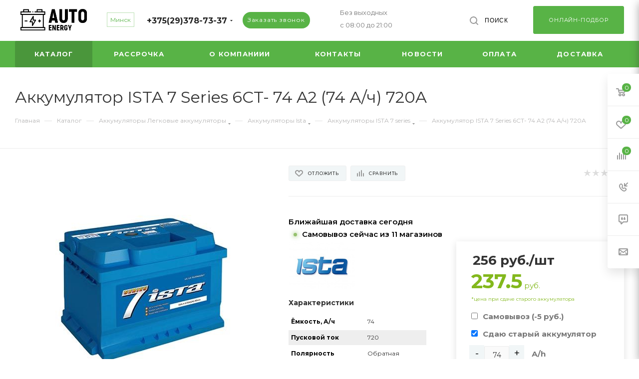

--- FILE ---
content_type: text/html; charset=UTF-8
request_url: https://autoenergy.by/catalog/legkovye/ista/7_series/ista_7_series_6ct_74_a2_74_a_ch_720a/
body_size: 86398
content:


<!DOCTYPE html>
<html xmlns="http://www.w3.org/1999/xhtml" xml:lang="ru" lang="ru"  >
<head><link rel="canonical" href="https://autoenergy.by/catalog/legkovye/ista/7_series/ista_7_series_6ct_74_a2_74_a_ch_720a/" />
	<title>Аккумулятор ISTA 7 Series 6CT- 74 A2 (74 А/ч) 720A купить в Минске, цена на Autoenergy</title>
	<meta name="viewport" content="initial-scale=1.0, width=device-width" />
	<meta name="HandheldFriendly" content="true" />
	<meta name="yes" content="yes" />
	<meta name="apple-mobile-web-app-status-bar-style" content="black" />
	<meta name="SKYPE_TOOLBAR" content="SKYPE_TOOLBAR_PARSER_COMPATIBLE" />
	<meta http-equiv="Content-Type" content="text/html; charset=UTF-8" />
<meta name="keywords" content="аккумулятор, каталог аккумуляторов, выбрать аккумулятор для машины, купить аккумулятор взамен старого, сдать старый аккумулятор взамен на новый с доплатой" />
<meta name="description" content="Аккумулятор ISTA 7 Series 6CT- 74 A2 (74 А/ч) 720A купить в интернет-магазине🔋Autoenergy🔋доставкой🚚 по Минску и другим городам Беларуси. Низкие цены! Звоните: ☎️ +375 (29) 378-73-37" />
<link href="/bitrix/js/main/core/css/core.css?15923437653963" rel="stylesheet" />

<link href="/bitrix/js/ui/fonts/opensans/ui.font.opensans.css?15923437672003"  rel="stylesheet" />
<link href="/bitrix/js/main/popup/dist/main.popup.bundle.css?159234376526249"  rel="stylesheet" />
<link href="/bitrix/templates/aspro_max/components/bitrix/catalog/main/style.css?163221816143911"  rel="stylesheet" />
<link href="/bitrix/templates/aspro_max/components/home/glina/calc_new/style.css?16323038731488"  rel="stylesheet" />
<link href="/bitrix/templates/aspro_max/components/bitrix/sale.gift.main.products/main/style.css?1632218182663"  rel="stylesheet" />
<link href="/bitrix/templates/aspro_max/components/bitrix/catalog.comments/catalog/style.css?163221816117302"  rel="stylesheet" />
<link href="/bitrix/panel/main/popup.css?159234376823084"  rel="stylesheet" />
<link href="/bitrix/components/bitrix/blog/templates/.default/style.css?159234374533465"  rel="stylesheet" />
<link href="/bitrix/components/bitrix/blog/templates/.default/themes/green/style.css?15923437451140"  rel="stylesheet" />
<link href="/bitrix/components/bitrix/rating.vote/templates/like/popup.css?15923437473298"  rel="stylesheet" />
<link href="/bitrix/components/bitrix/rating.vote/templates/standart_text/style.css?15923437472223"  rel="stylesheet" />
<link href="/bitrix/templates/aspro_max/vendor/css/bootstrap.css?1713363566114216"  data-template-style="true"  rel="stylesheet" />
<link href="/bitrix/templates/aspro_max/css/jquery.fancybox.css?163221813217412"  data-template-style="true"  rel="stylesheet" />
<link href="/bitrix/templates/aspro_max/vendor/css/carousel/owl/owl.carousel.css?16322181874744"  data-template-style="true"  rel="stylesheet" />
<link href="/bitrix/templates/aspro_max/vendor/css/carousel/owl/owl.theme.default.css?16322181871380"  data-template-style="true"  rel="stylesheet" />
<link href="/bitrix/templates/aspro_max/css/styles.css?1726053370138960"  data-template-style="true"  rel="stylesheet" />
<link href="/bitrix/templates/aspro_max/css/blocks/blocks.css?163221814115118"  data-template-style="true"  rel="stylesheet" />
<link href="/bitrix/templates/aspro_max/css/banners.css?16322181315987"  data-template-style="true"  rel="stylesheet" />
<link href="/bitrix/templates/aspro_max/css/menu.css?163221813362393"  data-template-style="true"  rel="stylesheet" />
<link href="/bitrix/templates/aspro_max/css/animation/animation_ext.css?16322181414934"  data-template-style="true"  rel="stylesheet" />
<link href="/bitrix/templates/aspro_max/css/jquery.mCustomScrollbar.min.css?163221813242839"  data-template-style="true"  rel="stylesheet" />
<link href="/bitrix/templates/aspro_max/vendor/css/footable.standalone.min.css?163221815219590"  data-template-style="true"  rel="stylesheet" />
<link href="/bitrix/templates/aspro_max/vendor/css/ripple.css?1632218152854"  data-template-style="true"  rel="stylesheet" />
<link href="/bitrix/templates/aspro_max/css/left_block_main_page.css?16322181327708"  data-template-style="true"  rel="stylesheet" />
<link href="/bitrix/templates/aspro_max/css/stores.css?16322181339646"  data-template-style="true"  rel="stylesheet" />
<link href="/bitrix/templates/aspro_max/css/yandex_map.css?16322181335723"  data-template-style="true"  rel="stylesheet" />
<link href="/bitrix/templates/aspro_max/css/header_fixed.css?163221813211032"  data-template-style="true"  rel="stylesheet" />
<link href="/bitrix/templates/aspro_max/ajax/ajax.css?1632218131305"  data-template-style="true"  rel="stylesheet" />
<link href="/bitrix/templates/aspro_max/components/bitrix/breadcrumb/main/style.css?16322181601666"  data-template-style="true"  rel="stylesheet" />
<link href="/bitrix/templates/aspro_max/css/footer.css?163221813223758"  data-template-style="true"  rel="stylesheet" />
<link href="/bitrix/components/aspro/marketing.popup.max/templates/.default/style.css?16321591921716"  data-template-style="true"  rel="stylesheet" />
<link href="/bitrix/templates/aspro_max/styles.css?172605331319458"  data-template-style="true"  rel="stylesheet" />
<link href="/bitrix/templates/aspro_max/template_styles.css?1725623243457067"  data-template-style="true"  rel="stylesheet" />
<link href="/bitrix/templates/aspro_max/css/header.css?163221813219107"  data-template-style="true"  rel="stylesheet" />
<link href="/bitrix/templates/aspro_max/css/media.css?1723633606177766"  data-template-style="true"  rel="stylesheet" />
<link href="/bitrix/templates/aspro_max/vendor/fonts/font-awesome/css/font-awesome.min.css?163221818731000"  data-template-style="true"  rel="stylesheet" />
<link href="/bitrix/templates/aspro_max/css/print.css?163221813319087"  data-template-style="true"  rel="stylesheet" />
<link href="/bitrix/templates/aspro_max/css/h1-normal.css?163221813239"  data-template-style="true"  rel="stylesheet" />
<link href="/bitrix/templates/aspro_max/themes/custom_s1/theme.css?173021331853277"  data-template-style="true"  rel="stylesheet" />
<link href="/bitrix/templates/aspro_max/bg_color/light/bgcolors.css?163221814162"  data-template-style="true"  rel="stylesheet" />
<link href="/bitrix/templates/aspro_max/css/widths/width-3.css?16322181423507"  data-template-style="true"  rel="stylesheet" />
<link href="/bitrix/templates/aspro_max/css/fonts/font-10.css?17133625121370"  data-template-style="true"  rel="stylesheet" />
<link href="/bitrix/templates/aspro_max/css/custom.css?16660838151257"  data-template-style="true"  rel="stylesheet" />
<link href="/bitrix/components/aspro/theme.max/css/user_font_s1.css?1730213307151"  data-template-style="true"  rel="stylesheet" />
<script>if(!window.BX)window.BX={};if(!window.BX.message)window.BX.message=function(mess){if(typeof mess=='object') for(var i in mess) BX.message[i]=mess[i]; return true;};</script>
<script>(window.BX||top.BX).message({'JS_CORE_LOADING':'Загрузка...','JS_CORE_NO_DATA':'- Нет данных -','JS_CORE_WINDOW_CLOSE':'Закрыть','JS_CORE_WINDOW_EXPAND':'Развернуть','JS_CORE_WINDOW_NARROW':'Свернуть в окно','JS_CORE_WINDOW_SAVE':'Сохранить','JS_CORE_WINDOW_CANCEL':'Отменить','JS_CORE_WINDOW_CONTINUE':'Продолжить','JS_CORE_H':'ч','JS_CORE_M':'м','JS_CORE_S':'с','JSADM_AI_HIDE_EXTRA':'Скрыть лишние','JSADM_AI_ALL_NOTIF':'Показать все','JSADM_AUTH_REQ':'Требуется авторизация!','JS_CORE_WINDOW_AUTH':'Войти','JS_CORE_IMAGE_FULL':'Полный размер'});</script>
<script src="/bitrix/js/main/core/core.js?1672410250541065"></script>
<script>BX.setJSList(['/bitrix/js/main/core/core_ajax.js','/bitrix/js/main/core/core_promise.js','/bitrix/js/main/polyfill/promise/js/promise.js','/bitrix/js/main/loadext/loadext.js','/bitrix/js/main/loadext/extension.js','/bitrix/js/main/polyfill/promise/js/promise.js','/bitrix/js/main/polyfill/find/js/find.js','/bitrix/js/main/polyfill/includes/js/includes.js','/bitrix/js/main/polyfill/matches/js/matches.js','/bitrix/js/ui/polyfill/closest/js/closest.js','/bitrix/js/main/polyfill/fill/main.polyfill.fill.js','/bitrix/js/main/polyfill/find/js/find.js','/bitrix/js/main/polyfill/matches/js/matches.js','/bitrix/js/main/polyfill/core/dist/polyfill.bundle.js','/bitrix/js/main/polyfill/core/dist/polyfill.bundle.js','/bitrix/js/main/lazyload/dist/lazyload.bundle.js','/bitrix/js/main/polyfill/core/dist/polyfill.bundle.js','/bitrix/js/main/parambag/dist/parambag.bundle.js']);
BX.setCSSList(['/bitrix/js/main/lazyload/dist/lazyload.bundle.css','/bitrix/js/main/parambag/dist/parambag.bundle.css']);</script>
<script>(window.BX||top.BX).message({'LANGUAGE_ID':'ru','FORMAT_DATE':'DD.MM.YYYY','FORMAT_DATETIME':'DD.MM.YYYY HH:MI:SS','COOKIE_PREFIX':'BITRIX_SM','SERVER_TZ_OFFSET':'10800','SITE_ID':'s1','SITE_DIR':'/','USER_ID':'','SERVER_TIME':'1768730962','USER_TZ_OFFSET':'0','USER_TZ_AUTO':'Y','bitrix_sessid':'3d7a7d97a7c0afce8023848bb52df9f4'});</script>

<script src="/bitrix/js/main/core/core_ls.js?159234376510430"></script>
<script src="/bitrix/js/main/ajax.js?172061885035509"></script>
<script src="/bitrix/js/main/popup/dist/main.popup.bundle.js?1592343765103713"></script>
<script src="/bitrix/js/main/core/core_window.js?159234376598248"></script>
<script src="/bitrix/js/main/rating.js?159234376516427"></script>
<script src="/bitrix/js/currency/core_currency.js?15923437673027"></script>
<script>
					(function () {
						"use strict";
						var counter = function ()
						{
							var cookie = (function (name) {
								var parts = ("; " + document.cookie).split("; " + name + "=");
								if (parts.length == 2) {
									try {return JSON.parse(decodeURIComponent(parts.pop().split(";").shift()));}
									catch (e) {}
								}
							})("BITRIX_CONVERSION_CONTEXT_s1");
							if (cookie && cookie.EXPIRE >= BX.message("SERVER_TIME"))
								return;
							var request = new XMLHttpRequest();
							request.open("POST", "/bitrix/tools/conversion/ajax_counter.php", true);
							request.setRequestHeader("Content-type", "application/x-www-form-urlencoded");
							request.send(
								"SITE_ID="+encodeURIComponent("s1")+
								"&sessid="+encodeURIComponent(BX.bitrix_sessid())+
								"&HTTP_REFERER="+encodeURIComponent(document.referrer)
							);
						};
						if (window.frameRequestStart === true)
							BX.addCustomEvent("onFrameDataReceived", counter);
						else
							BX.ready(counter);
					})();
				</script>
<script>BX.message({'PHONE':'Телефон','FAST_VIEW':'Быстрый просмотр','TABLES_SIZE_TITLE':'Подбор размера','SOCIAL':'Социальные сети','DESCRIPTION':'Описание магазина','ITEMS':'Товары','LOGO':'Логотип','REGISTER_INCLUDE_AREA':'Текст о регистрации','AUTH_INCLUDE_AREA':'Текст об авторизации','FRONT_IMG':'Изображение компании','EMPTY_CART':'пуста','CATALOG_VIEW_MORE':'... Показать все','CATALOG_VIEW_LESS':'... Свернуть','JS_REQUIRED':'Заполните это поле','JS_FORMAT':'Неверный формат','JS_FILE_EXT':'Недопустимое расширение файла','JS_PASSWORD_COPY':'Пароли не совпадают','JS_PASSWORD_LENGTH':'Минимум 6 символов','JS_ERROR':'Неверно заполнено поле','JS_FILE_SIZE':'Максимальный размер 5мб','JS_FILE_BUTTON_NAME':'Выберите файл','JS_FILE_DEFAULT':'Прикрепите файл','JS_DATE':'Некорректная дата','JS_DATETIME':'Некорректная дата/время','JS_REQUIRED_LICENSES':'Согласитесь с условиями','LICENSE_PROP':'Согласие на обработку персональных данных','LOGIN_LEN':'Введите минимум {0} символа','FANCY_CLOSE':'Закрыть','FANCY_NEXT':'Следующий','FANCY_PREV':'Предыдущий','TOP_AUTH_REGISTER':'Регистрация','CALLBACK':'Заказать звонок','ASK':'Задать вопрос','REVIEW':'Оставить отзыв','S_CALLBACK':'Заказать звонок','UNTIL_AKC':'До конца акции','TITLE_QUANTITY_BLOCK':'Остаток','TITLE_QUANTITY':'шт','TOTAL_SUMM_ITEM':'Общая стоимость ','SUBSCRIBE_SUCCESS':'Вы успешно подписались','RECAPTCHA_TEXT':'Подтвердите, что вы не робот','JS_RECAPTCHA_ERROR':'Пройдите проверку','COUNTDOWN_SEC':'сек','COUNTDOWN_MIN':'мин','COUNTDOWN_HOUR':'час','COUNTDOWN_DAY0':'дн','COUNTDOWN_DAY1':'дн','COUNTDOWN_DAY2':'дн','COUNTDOWN_WEAK0':'Недель','COUNTDOWN_WEAK1':'Неделя','COUNTDOWN_WEAK2':'Недели','COUNTDOWN_MONTH0':'Месяцев','COUNTDOWN_MONTH1':'Месяц','COUNTDOWN_MONTH2':'Месяца','COUNTDOWN_YEAR0':'Лет','COUNTDOWN_YEAR1':'Год','COUNTDOWN_YEAR2':'Года','COUNTDOWN_COMPACT_SEC':'с','COUNTDOWN_COMPACT_MIN':'м','COUNTDOWN_COMPACT_HOUR':'ч','COUNTDOWN_COMPACT_DAY':'д','COUNTDOWN_COMPACT_WEAK':'н','COUNTDOWN_COMPACT_MONTH':'м','COUNTDOWN_COMPACT_YEAR0':'л','COUNTDOWN_COMPACT_YEAR1':'г','CATALOG_PARTIAL_BASKET_PROPERTIES_ERROR':'Заполнены не все свойства у добавляемого товара','CATALOG_EMPTY_BASKET_PROPERTIES_ERROR':'Выберите свойства товара, добавляемые в корзину в параметрах компонента','CATALOG_ELEMENT_NOT_FOUND':'Элемент не найден','ERROR_ADD2BASKET':'Ошибка добавления товара в корзину','CATALOG_SUCCESSFUL_ADD_TO_BASKET':'Успешное добавление товара в корзину','ERROR_BASKET_TITLE':'Ошибка корзины','ERROR_BASKET_PROP_TITLE':'Выберите свойства, добавляемые в корзину','ERROR_BASKET_BUTTON':'Выбрать','BASKET_TOP':'Корзина в шапке','ERROR_ADD_DELAY_ITEM':'Ошибка отложенной корзины','VIEWED_TITLE':'Ранее вы смотрели','VIEWED_BEFORE':'Ранее вы смотрели','BEST_TITLE':'Лучшие предложения','CT_BST_SEARCH_BUTTON':'Поиск','CT_BST_SEARCH2_BUTTON':'Найти','BASKET_PRINT_BUTTON':'Распечатать','BASKET_CLEAR_ALL_BUTTON':'Очистить','BASKET_QUICK_ORDER_BUTTON':'Быстрый заказ','BASKET_CONTINUE_BUTTON':'Продолжить покупки','BASKET_ORDER_BUTTON':'Оформить заказ','SHARE_BUTTON':'Поделиться','BASKET_CHANGE_TITLE':'Ваш заказ','BASKET_CHANGE_LINK':'Изменить','MORE_INFO_SKU':'Купить','FROM':'от','TITLE_BLOCK_VIEWED_NAME':'Ранее вы смотрели','T_BASKET':'Корзина','FILTER_EXPAND_VALUES':'Показать все','FILTER_HIDE_VALUES':'Свернуть','FULL_ORDER':'Полный заказ','CUSTOM_COLOR_CHOOSE':'Выбрать','CUSTOM_COLOR_CANCEL':'Отмена','S_MOBILE_MENU':'Меню','MAX_T_MENU_BACK':'Назад','MAX_T_MENU_CALLBACK':'Обратная связь','MAX_T_MENU_CONTACTS_TITLE':'Будьте на связи','SEARCH_TITLE':'Поиск','SOCIAL_TITLE':'Оставайтесь на связи','HEADER_SCHEDULE':'Время работы','SEO_TEXT':'SEO описание','COMPANY_IMG':'Картинка компании','COMPANY_TEXT':'Описание компании','CONFIG_SAVE_SUCCESS':'Настройки сохранены','CONFIG_SAVE_FAIL':'Ошибка сохранения настроек','ITEM_ECONOMY':'Экономия','ITEM_ARTICLE':'Артикул: ','JS_FORMAT_ORDER':'имеет неверный формат','JS_BASKET_COUNT_TITLE':'В корзине товаров на SUMM','POPUP_VIDEO':'Видео','POPUP_GIFT_TEXT':'Нашли что-то особенное? Намекните другу о подарке!','ORDER_FIO_LABEL':'Ф.И.О.','ORDER_PHONE_LABEL':'Телефон','ORDER_REGISTER_BUTTON':'Регистрация','PRICES_TYPE':'Варианты цен'})</script>
<link href="https://fonts.googleapis.com/css2?family=Montserrat:ital,wght@0,100..900;1,100..900&display=swap"  rel="preload" as="style" crossorigin>
<link href="https://fonts.googleapis.com/css2?family=Montserrat:ital,wght@0,100..900;1,100..900&display=swap"  rel="stylesheet">
<script>window.lazySizesConfig = window.lazySizesConfig || {};lazySizesConfig.loadMode = 2;lazySizesConfig.expand = 300;lazySizesConfig.expFactor = 10;lazySizesConfig.hFac = 0.1;window.lazySizesConfig.lazyClass = "lazy";</script>
					<script data-skip-moving="true" src="/bitrix/js/aspro.max/jquery-2.1.3.min.js"></script>
					<script data-skip-moving="true" src="/bitrix/templates/aspro_max/js/speed.min.js?=1632218140"></script>
<link rel="shortcut icon" href="/favicon.ico?1730213307" type="image/x-icon" />
<link rel="apple-touch-icon" sizes="180x180" href="/include/apple-touch-icon.png" />
<meta property="og:description" content="Аккумулятор ISTA 7 Series 6CT- 74 A2 (74 А/ч) 720A купить в интернет-магазине🔋Autoenergy🔋доставкой🚚 по Минску и другим городам Беларуси. Низкие цены! Звоните: ☎️ +375 (29) 378-73-37" />
<meta property="og:image" content="https://autoenergy.by/upload/iblock/eb7/eb71ebdc54b92855032d238051d91fd5.jpg" />
<link rel="image_src" href="https://autoenergy.by/upload/iblock/eb7/eb71ebdc54b92855032d238051d91fd5.jpg"  />
<meta property="og:title" content="Аккумулятор ISTA 7 Series 6CT- 74 A2 (74 А/ч) 720A купить в Минске, цена на Autoenergy" />
<meta property="og:type" content="website" />
<meta property="og:url" content="https://autoenergy.by/catalog/legkovye/ista/7_series/ista_7_series_6ct_74_a2_74_a_ch_720a/" />

<script src="/bitrix/templates/aspro_max/js/lazysizes.min.js?16322181387057"></script>
<script src="/bitrix/templates/aspro_max/js/ls.unveilhooks.min.js?16322181381466"></script>
<script src="/bitrix/templates/aspro_max/js/jquery.actual.min.js?16322181361238"></script>
<script src="/bitrix/templates/aspro_max/vendor/js/jquery.bxslider.js?163221815266080"></script>
<script src="/bitrix/templates/aspro_max/js/jqModal.js?163221813610849"></script>
<script src="/bitrix/templates/aspro_max/vendor/js/bootstrap.js?163221815227908"></script>
<script src="/bitrix/templates/aspro_max/vendor/js/jquery.appear.js?16322181523188"></script>
<script src="/bitrix/templates/aspro_max/vendor/js/ripple.js?16322181534702"></script>
<script src="/bitrix/templates/aspro_max/vendor/js/velocity/velocity.js?163221815544791"></script>
<script src="/bitrix/templates/aspro_max/vendor/js/velocity/velocity.ui.js?163221815513257"></script>
<script src="/bitrix/templates/aspro_max/js/browser.js?1632218136996"></script>
<script src="/bitrix/templates/aspro_max/js/jquery.fancybox.js?1632218137160667"></script>
<script src="/bitrix/templates/aspro_max/js/jquery.flexslider.js?163221813759296"></script>
<script src="/bitrix/templates/aspro_max/js/jquery.uniform.min.js?16322181388308"></script>
<script src="/bitrix/templates/aspro_max/vendor/js/carousel/owl/owl.carousel.js?163221818989992"></script>
<script src="/bitrix/templates/aspro_max/vendor/js/moment.min.js?163221815334436"></script>
<script src="/bitrix/templates/aspro_max/vendor/js/footable.js?1632218153268108"></script>
<script src="/bitrix/templates/aspro_max/vendor/js/ResizeSensor.js?163221815311190"></script>
<script src="/bitrix/templates/aspro_max/vendor/js/sticky-sidebar.js?163221815325483"></script>
<script src="/bitrix/templates/aspro_max/js/jquery.validate.min.js?163221813822254"></script>
<script src="/bitrix/templates/aspro_max/js/aspro_animate_open_fancy.js?16322181361865"></script>
<script src="/bitrix/templates/aspro_max/js/jquery.inputmask.bundle.min.js?163221813870933"></script>
<script src="/bitrix/templates/aspro_max/js/jquery.easing.1.3.js?16322181378095"></script>
<script src="/bitrix/templates/aspro_max/js/equalize.min.js?1632218136588"></script>
<script src="/bitrix/templates/aspro_max/js/jquery.alphanumeric.js?16322181361901"></script>
<script src="/bitrix/templates/aspro_max/js/jquery.cookie.js?16322181373066"></script>
<script src="/bitrix/templates/aspro_max/js/jquery.plugin.min.js?16322181383178"></script>
<script src="/bitrix/templates/aspro_max/js/jquery.countdown.min.js?163221813713137"></script>
<script src="/bitrix/templates/aspro_max/js/jquery.countdown-ru.js?16322181371866"></script>
<script src="/bitrix/templates/aspro_max/js/jquery.ikSelect.js?163221813732030"></script>
<script src="/bitrix/templates/aspro_max/js/jquery.mobile.custom.touch.min.js?16322181387784"></script>
<script src="/bitrix/templates/aspro_max/js/jquery.dotdotdot.js?16322181375908"></script>
<script src="/bitrix/templates/aspro_max/js/rating_likes.js?163221813910797"></script>
<script src="/bitrix/templates/aspro_max/js/mobile.js?171689071421338"></script>
<script src="/bitrix/templates/aspro_max/js/jquery.mCustomScrollbar.js?163221813894214"></script>
<script src="/bitrix/templates/aspro_max/js/scrollTabs.js?163221813912243"></script>
<script src="/bitrix/templates/aspro_max/js/main.js?1725622841189435"></script>
<script src="/bitrix/templates/aspro_max/js/blocks/blocks.js?16322181456435"></script>
<script src="/bitrix/components/bitrix/search.title/script.js?15923437469847"></script>
<script src="/bitrix/templates/aspro_max/components/bitrix/search.title/mega_menu/script.js?163221818510313"></script>
<script src="/bitrix/templates/aspro_max/components/bitrix/menu/menu_in_burger/script.js?1632218173201"></script>
<script src="/bitrix/templates/aspro_max/components/bitrix/menu/top/script.js?1632218173201"></script>
<script src="/bitrix/components/aspro/marketing.popup.max/templates/.default/script.js?1632159192824"></script>
<script src="/bitrix/templates/aspro_max/components/bitrix/search.title/fixed/script.js?163221818510264"></script>
<script src="/bitrix/templates/aspro_max/js/custom.js?171706792914290"></script>
<script src="/bitrix/templates/aspro_max/components/bitrix/catalog/main/script.js?163221816011875"></script>
<script src="/bitrix/templates/aspro_max/components/bitrix/sale.gift.product/main/script.js?163221818349278"></script>
<script src="/bitrix/templates/aspro_max/components/bitrix/sale.gift.main.products/main/script.js?16322181824955"></script>
<script src="/bitrix/templates/aspro_max/components/bitrix/catalog.bigdata.products/main/script.js?163221816136319"></script>
<script src="/bitrix/templates/aspro_max/js/jquery.history.js?163221813721571"></script>
<script src="/bitrix/templates/aspro_max/components/bitrix/catalog.comments/catalog/script.js?16322181617341"></script>
<script>var _ba = _ba || []; _ba.push(["aid", "8b604c0de7ec7a19914163143cb26c38"]); _ba.push(["host", "autoenergy.by"]); _ba.push(["ad[ct][item]", "[base64]"]);_ba.push(["ad[ct][user_id]", function(){return BX.message("USER_ID") ? BX.message("USER_ID") : 0;}]);_ba.push(["ad[ct][recommendation]", function() {var rcmId = "";var cookieValue = BX.getCookie("BITRIX_SM_RCM_PRODUCT_LOG");var productId = 40058;var cItems = [];var cItem;if (cookieValue){cItems = cookieValue.split(".");}var i = cItems.length;while (i--){cItem = cItems[i].split("-");if (cItem[0] == productId){rcmId = cItem[1];break;}}return rcmId;}]);_ba.push(["ad[ct][v]", "2"]);(function() {var ba = document.createElement("script"); ba.type = "text/javascript"; ba.async = true;ba.src = (document.location.protocol == "https:" ? "https://" : "http://") + "bitrix.info/ba.js";var s = document.getElementsByTagName("script")[0];s.parentNode.insertBefore(ba, s);})();</script>

		
		<meta name="robots" content="index, follow"/>
	<script src="https://cdn.socket.io/4.6.0/socket.io.min.js" integrity="sha384-c79GN5VsunZvi+Q/WObgk2in0CbZsHnjEqvFxC5DxHn9lTfNce2WW6h2pH6u/kF+" crossorigin="anonymous"></script> <script id="vochiScript" uniqId="ad6110be-427b-4492-beff-5858b2b57e05" async src="https://crm.vochi.by/public/js/ct/calltracking.js"></script>
	<meta name="google-site-verification" content="zwOfEZqs8wajKQMXWkNKn6f-5M4gJPX8DwFEIIGgF0A" />
	<meta name="google-site-verification" content="h_fRa69JayFzZePK78IMG54qQ7C85aeIreCoJ5Sa9Js" />
<meta name="yandex-verification" content="fb679669eda30606" />
<meta name="yandex-verification" content="fba6fd05dc62b8f7" />
<meta name="ahrefs-site-verification" content="f6219d89b9aa17cc34ed1f1d8ccc477de399f40b724f925e398561ca7f753d69">

<!-- Yandex.Metrika counter -->
<script >
   (function(m,e,t,r,i,k,a){m[i]=m[i]||function(){(m[i].a=m[i].a||[]).push(arguments)};
   m[i].l=1*new Date();
   for (var j = 0; j < document.scripts.length; j++) {if (document.scripts[j].src === r) { return; }}
   k=e.createElement(t),a=e.getElementsByTagName(t)[0],k.async=1,k.src=r,a.parentNode.insertBefore(k,a)})
   (window, document, "script", "https://mc.yandex.ru/metrika/tag.js", "ym");
   ym(36570865, "init", {
        clickmap:true,
        trackLinks:true,
        accurateTrackBounce:true,
        webvisor:true,
        ecommerce:"dataLayer"
   });
</script>
<noscript><div><img data-lazyload class="lazy" src="[data-uri]" data-src="https://mc.yandex.ru/watch/36570865" style="position:absolute; left:-9999px;" alt="" /></div></noscript>
<!-- /Yandex.Metrika counter -->
	
</head>
<body class=" site_s1  fill_bg_n" id="main" data-site="/">
		
	<div id="panel"></div>
	


				<!--'start_frame_cache_basketitems-component-block'-->												<div id="ajax_basket"></div>
					<!--'end_frame_cache_basketitems-component-block'-->				<div class="cd-modal-bg"></div>
		<script data-skip-moving="true">
			var solutionName = 'arMaxOptions';
		</script>
		<script src="/bitrix/templates/aspro_max/js/setTheme.php?site_id=s1&site_dir=/" data-skip-moving="true"></script>
		<script>
		window.onload=function(){
			window.basketJSParams = window.basketJSParams || [];
					}
		BX.message({'MIN_ORDER_PRICE_TEXT':'<b>Минимальная сумма заказа #PRICE#<\/b><br/>Пожалуйста, добавьте еще товаров в корзину','LICENSES_TEXT':'Я согласен на <a href=\"/include/licenses_detail.php\" target=\"_blank\">обработку персональных данных<\/a>'});
		arAsproOptions.PAGES.FRONT_PAGE = window[solutionName].PAGES.FRONT_PAGE = "";
		arAsproOptions.PAGES.BASKET_PAGE = window[solutionName].PAGES.BASKET_PAGE = "";
		arAsproOptions.PAGES.ORDER_PAGE = window[solutionName].PAGES.ORDER_PAGE = "";
		arAsproOptions.PAGES.PERSONAL_PAGE = window[solutionName].PAGES.PERSONAL_PAGE = "";
		arAsproOptions.PAGES.CATALOG_PAGE = window[solutionName].PAGES.CATALOG_PAGE = "1";
		</script>
		<div class="wrapper1   long_header catalog_page basket_fly fly2 basket_fill_WHITE side_LEFT block_side_NORMAL catalog_icons_N banner_auto  mheader-v1 header-v1 header-font-lower_N regions_N title_position_LEFT fill_ footer-v1 front-vindex1 mfixed_Y mfixed_view_scroll_top title-v3 lazy_Y with_phones compact-catalog dark-hover-overlay  ">

<div class="mega_fixed_menu">
	<div class="maxwidth-theme">
		<svg class="svg svg-close" width="14" height="14" viewBox="0 0 14 14">
		  <path data-name="Rounded Rectangle 568 copy 16" d="M1009.4,953l5.32,5.315a0.987,0.987,0,0,1,0,1.4,1,1,0,0,1-1.41,0L1008,954.4l-5.32,5.315a0.991,0.991,0,0,1-1.4-1.4L1006.6,953l-5.32-5.315a0.991,0.991,0,0,1,1.4-1.4l5.32,5.315,5.31-5.315a1,1,0,0,1,1.41,0,0.987,0.987,0,0,1,0,1.4Z" transform="translate(-1001 -946)"></path>
		</svg>
		<i class="svg svg-close mask arrow"></i>
		<div class="row">
			<div class="col-md-9">
				<div class="left_menu_block">
					<div class="logo_block flexbox flexbox--row align-items-normal">
						<div class="logo">
							<a href="/"><img src="/upload/CMax/1a6/1a6bf5fb5a3fff455cfdfa22618f3f3b.png" alt="autoenergy.by" title="autoenergy.by" data-src="" /></a>						</div>
						<div class="top-description addr">
							Интернет-магазин аккумуляторов 						</div>
					</div>
					<div class="search_block">
						<div class="search_wrap">
							<div class="search-block">
												<div class="search-wrapper">
				<div id="title-search_mega_menu">
					<form action="/catalog/" class="search">
						<div class="search-input-div">
							<input class="search-input" id="title-search-input_mega_menu" type="text" name="q" value="" placeholder="Поиск" size="20" maxlength="50" autocomplete="off" />
						</div>
						<div class="search-button-div">
							<button class="btn btn-search" type="submit" name="s" value="Найти"><i class="svg inline  svg-inline-search2" aria-hidden="true" ><svg class="" width="17" height="17" viewBox="0 0 17 17" aria-hidden="true"><path class="cls-1" d="M16.709,16.719a1,1,0,0,1-1.412,0l-3.256-3.287A7.475,7.475,0,1,1,15,7.5a7.433,7.433,0,0,1-1.549,4.518l3.258,3.289A1,1,0,0,1,16.709,16.719ZM7.5,2A5.5,5.5,0,1,0,13,7.5,5.5,5.5,0,0,0,7.5,2Z"></path></svg></i></button>
							<span class="close-block inline-search-hide"><span class="svg svg-close close-icons"></span></span>
						</div>
					</form>
				</div>
			</div>
	<script>
	var jsControl = new JCTitleSearch3({
		//'WAIT_IMAGE': '/bitrix/themes/.default/images/wait.gif',
		'AJAX_PAGE' : '/catalog/legkovye/ista/7_series/ista_7_series_6ct_74_a2_74_a_ch_720a/',
		'CONTAINER_ID': 'title-search_mega_menu',
		'INPUT_ID': 'title-search-input_mega_menu',
		'INPUT_ID_TMP': 'title-search-input_mega_menu',
		'MIN_QUERY_LEN': 2
	});
</script>							</div>
						</div>
					</div>
					
	<div class="burger_menu_wrapper">
		
			<div class="top_link_wrapper">
				<div class="menu-item dropdown   active">
					<div class="wrap">
						<a class="dropdown-toggle" href="/catalog/">
							<div class="link-title color-theme-hover">
																Каталог							</div>
						</a>
													<span class="tail"></span>
							<div class="burger-dropdown-menu row">
								<div class="menu-wrapper" >
									
																														<div class="col-md-4 dropdown-submenu active has_img">
																						<a href="/catalog/legkovye/" class="color-theme-hover" title="Легковые аккумуляторы">
												<span class="name option-font-bold">Легковые аккумуляторы</span>
											</a>
																								<div class="burger-dropdown-menu toggle_menu">
																																									<div class="menu-item  dropdown-submenu ">
															<a href="/catalog/legkovye/tudor/" title="Tudor">
																<span class="name color-theme-hover">Tudor</span>
															</a>
																															<div class="burger-dropdown-menu with_padding">
																																			<div class="menu-item ">
																			<a href="/catalog/legkovye/tudor/high_tech/" title="Tudor High Tech">
																				<span class="name color-theme-hover">Tudor High Tech</span>
																			</a>
																		</div>
																																			<div class="menu-item ">
																			<a href="/catalog/legkovye/tudor/starter/" title="Tudor Starter">
																				<span class="name color-theme-hover">Tudor Starter</span>
																			</a>
																		</div>
																																			<div class="menu-item ">
																			<a href="/catalog/legkovye/tudor/technika/" title="Tudor Technika">
																				<span class="name color-theme-hover">Tudor Technika</span>
																			</a>
																		</div>
																																	</div>
																													</div>
																																									<div class="menu-item  dropdown-submenu ">
															<a href="/catalog/legkovye/exide/" title="Exide">
																<span class="name color-theme-hover">Exide</span>
															</a>
																															<div class="burger-dropdown-menu with_padding">
																																			<div class="menu-item ">
																			<a href="/catalog/legkovye/exide/dual_agm/" title="Exide Dual AGM">
																				<span class="name color-theme-hover">Exide Dual AGM</span>
																			</a>
																		</div>
																																			<div class="menu-item ">
																			<a href="/catalog/legkovye/exide/classic/" title="Exide Classic">
																				<span class="name color-theme-hover">Exide Classic</span>
																			</a>
																		</div>
																																			<div class="menu-item ">
																			<a href="/catalog/legkovye/exide/excell/" title="Exide Excell">
																				<span class="name color-theme-hover">Exide Excell</span>
																			</a>
																		</div>
																																			<div class="menu-item ">
																			<a href="/catalog/legkovye/exide/premium/" title="Exide Premium">
																				<span class="name color-theme-hover">Exide Premium</span>
																			</a>
																		</div>
																																			<div class="menu-item ">
																			<a href="/catalog/legkovye/exide/start_agm/" title="Exide Start AGM">
																				<span class="name color-theme-hover">Exide Start AGM</span>
																			</a>
																		</div>
																																			<div class="menu-item ">
																			<a href="/catalog/legkovye/exide/micro_hybrid/" title="Exide Start-Stop (AGM & EFB)">
																				<span class="name color-theme-hover">Exide Start-Stop (AGM & EFB)</span>
																			</a>
																		</div>
																																			<div class="menu-item ">
																			<a href="/catalog/legkovye/exide/vag/" title="Exide VAG original">
																				<span class="name color-theme-hover">Exide VAG original</span>
																			</a>
																		</div>
																																	</div>
																													</div>
																																									<div class="menu-item  dropdown-submenu ">
															<a href="/catalog/legkovye/tab/" title="TAB">
																<span class="name color-theme-hover">TAB</span>
															</a>
																															<div class="burger-dropdown-menu with_padding">
																																			<div class="menu-item ">
																			<a href="/catalog/legkovye/tab/tab-kbk/" title="TAB KBK">
																				<span class="name color-theme-hover">TAB KBK</span>
																			</a>
																		</div>
																																			<div class="menu-item ">
																			<a href="/catalog/legkovye/tab/tab_magic/" title="TAB Magic">
																				<span class="name color-theme-hover">TAB Magic</span>
																			</a>
																		</div>
																																			<div class="menu-item ">
																			<a href="/catalog/legkovye/tab/tab_stop_go_agm/" title="TAB Stop&Go AGM">
																				<span class="name color-theme-hover">TAB Stop&Go AGM</span>
																			</a>
																		</div>
																																			<div class="menu-item ">
																			<a href="/catalog/legkovye/tab/tab-polar/" title="Tab Polar">
																				<span class="name color-theme-hover">Tab Polar</span>
																			</a>
																		</div>
																																			<div class="menu-item ">
																			<a href="/catalog/legkovye/tab/tab_polar_blue/" title="TAB Polar Blue">
																				<span class="name color-theme-hover">TAB Polar Blue</span>
																			</a>
																		</div>
																																			<div class="menu-item ">
																			<a href="/catalog/legkovye/tab/tab_polar_asia/" title="TAB Polar Asia">
																				<span class="name color-theme-hover">TAB Polar Asia</span>
																			</a>
																		</div>
																																	</div>
																													</div>
																																									<div class="menu-item  dropdown-submenu ">
															<a href="/catalog/legkovye/sznajder/" title="Sznajder">
																<span class="name color-theme-hover">Sznajder</span>
															</a>
																															<div class="burger-dropdown-menu with_padding">
																																			<div class="menu-item ">
																			<a href="/catalog/legkovye/sznajder/sznajder_energy_plus/" title="Sznajder Energy Plus">
																				<span class="name color-theme-hover">Sznajder Energy Plus</span>
																			</a>
																		</div>
																																			<div class="menu-item ">
																			<a href="/catalog/legkovye/sznajder/sznajder_marine/" title="Sznajder Marine">
																				<span class="name color-theme-hover">Sznajder Marine</span>
																			</a>
																		</div>
																																			<div class="menu-item ">
																			<a href="/catalog/legkovye/sznajder/plus/" title="Sznajder Plus">
																				<span class="name color-theme-hover">Sznajder Plus</span>
																			</a>
																		</div>
																																			<div class="menu-item ">
																			<a href="/catalog/legkovye/sznajder/silver/" title="Sznajder Silver">
																				<span class="name color-theme-hover">Sznajder Silver</span>
																			</a>
																		</div>
																																			<div class="menu-item ">
																			<a href="/catalog/legkovye/sznajder/silver_japan/" title="Sznajder Silver Japan">
																				<span class="name color-theme-hover">Sznajder Silver Japan</span>
																			</a>
																		</div>
																																			<div class="menu-item ">
																			<a href="/catalog/legkovye/sznajder/silver_premium/" title="Sznajder Silver premium">
																				<span class="name color-theme-hover">Sznajder Silver premium</span>
																			</a>
																		</div>
																																	</div>
																													</div>
																																									<div class="menu-item  dropdown-submenu ">
															<a href="/catalog/legkovye/akom/" title="Akom">
																<span class="name color-theme-hover">Akom</span>
															</a>
																															<div class="burger-dropdown-menu with_padding">
																																			<div class="menu-item ">
																			<a href="/catalog/legkovye/akom/akom_6st/" title="AKOM EURO">
																				<span class="name color-theme-hover">AKOM EURO</span>
																			</a>
																		</div>
																																			<div class="menu-item ">
																			<a href="/catalog/legkovye/akom/reactor/" title="AKOM REACTOR">
																				<span class="name color-theme-hover">AKOM REACTOR</span>
																			</a>
																		</div>
																																			<div class="menu-item ">
																			<a href="/catalog/legkovye/akom/Autofan/" title="Autofan">
																				<span class="name color-theme-hover">Autofan</span>
																			</a>
																		</div>
																																			<div class="menu-item ">
																			<a href="/catalog/legkovye/akom/efb/" title="AKOM + EFB">
																				<span class="name color-theme-hover">AKOM + EFB</span>
																			</a>
																		</div>
																																			<div class="menu-item ">
																			<a href="/catalog/legkovye/akom/ultimatum_efb/" title="AKOM Ultimatum EFB">
																				<span class="name color-theme-hover">AKOM Ultimatum EFB</span>
																			</a>
																		</div>
																																			<div class="menu-item ">
																			<a href="/catalog/legkovye/akom/rusbat/" title="Русбат">
																				<span class="name color-theme-hover">Русбат</span>
																			</a>
																		</div>
																																			<div class="menu-item ">
																			<a href="/catalog/legkovye/akom/bravo/" title="Bravo">
																				<span class="name color-theme-hover">Bravo</span>
																			</a>
																		</div>
																																			<div class="menu-item ">
																			<a href="/catalog/legkovye/akom/forward/" title="Forward">
																				<span class="name color-theme-hover">Forward</span>
																			</a>
																		</div>
																																	</div>
																													</div>
																																									<div class="menu-item  dropdown-submenu ">
															<a href="/catalog/legkovye/eurostart/" title="Eurostart">
																<span class="name color-theme-hover">Eurostart</span>
															</a>
																															<div class="burger-dropdown-menu with_padding">
																																			<div class="menu-item ">
																			<a href="/catalog/legkovye/eurostart/eurostart-blue/" title="Eurostart Blue">
																				<span class="name color-theme-hover">Eurostart Blue</span>
																			</a>
																		</div>
																																			<div class="menu-item ">
																			<a href="/catalog/legkovye/eurostart/eurostart-blue-asia/" title="Eurostart Blue Asia">
																				<span class="name color-theme-hover">Eurostart Blue Asia</span>
																			</a>
																		</div>
																																			<div class="menu-item ">
																			<a href="/catalog/legkovye/eurostart/eurostart-extra/" title="Eurostart Extra">
																				<span class="name color-theme-hover">Eurostart Extra</span>
																			</a>
																		</div>
																																	</div>
																													</div>
																																									<div class="menu-item   ">
															<a href="/catalog/legkovye/forse/" title="Forse">
																<span class="name color-theme-hover">Forse</span>
															</a>
																													</div>
																																									<div class="menu-item   ">
															<a href="/catalog/legkovye/starcraft/" title="Starcraft">
																<span class="name color-theme-hover">Starcraft</span>
															</a>
																													</div>
																																									<div class="menu-item  dropdown-submenu ">
															<a href="/catalog/legkovye/topla/" title="Topla">
																<span class="name color-theme-hover">Topla</span>
															</a>
																															<div class="burger-dropdown-menu with_padding">
																																			<div class="menu-item ">
																			<a href="/catalog/legkovye/topla/energy/" title="Topla Energy">
																				<span class="name color-theme-hover">Topla Energy</span>
																			</a>
																		</div>
																																			<div class="menu-item ">
																			<a href="/catalog/legkovye/topla/topla_top_japan/" title="Topla TOP Japan">
																				<span class="name color-theme-hover">Topla TOP Japan</span>
																			</a>
																		</div>
																																			<div class="menu-item ">
																			<a href="/catalog/legkovye/topla/top/" title="Topla TOP">
																				<span class="name color-theme-hover">Topla TOP</span>
																			</a>
																		</div>
																																	</div>
																													</div>
																																									<div class="menu-item  dropdown-submenu ">
															<a href="/catalog/legkovye/autopart/" title="Autopart">
																<span class="name color-theme-hover">Autopart</span>
															</a>
																															<div class="burger-dropdown-menu with_padding">
																																			<div class="menu-item ">
																			<a href="/catalog/legkovye/autopart/efb/" title="Autopart EFB">
																				<span class="name color-theme-hover">Autopart EFB</span>
																			</a>
																		</div>
																																	</div>
																													</div>
																																									<div class="menu-item collapsed dropdown-submenu ">
															<a href="/catalog/legkovye/a_mega/" title="A-mega">
																<span class="name color-theme-hover">A-mega</span>
															</a>
																															<div class="burger-dropdown-menu with_padding">
																																			<div class="menu-item ">
																			<a href="/catalog/legkovye/a_mega/asia/" title="A-mega Asia">
																				<span class="name color-theme-hover">A-mega Asia</span>
																			</a>
																		</div>
																																			<div class="menu-item ">
																			<a href="/catalog/legkovye/a_mega/premium/" title="A-mega Premium">
																				<span class="name color-theme-hover">A-mega Premium</span>
																			</a>
																		</div>
																																			<div class="menu-item ">
																			<a href="/catalog/legkovye/a_mega/special/" title="A-mega Special">
																				<span class="name color-theme-hover">A-mega Special</span>
																			</a>
																		</div>
																																			<div class="menu-item ">
																			<a href="/catalog/legkovye/a_mega/a_mega_standart/" title="A-mega Standard">
																				<span class="name color-theme-hover">A-mega Standard</span>
																			</a>
																		</div>
																																			<div class="menu-item ">
																			<a href="/catalog/legkovye/a_mega/ultra/" title="A-mega Ultra">
																				<span class="name color-theme-hover">A-mega Ultra</span>
																			</a>
																		</div>
																																			<div class="menu-item ">
																			<a href="/catalog/legkovye/a_mega/ultra_plus/" title="A-mega Ultra plus">
																				<span class="name color-theme-hover">A-mega Ultra plus</span>
																			</a>
																		</div>
																																	</div>
																													</div>
																																									<div class="menu-item collapsed dropdown-submenu ">
															<a href="/catalog/legkovye/aktekh/" title="AkTex">
																<span class="name color-theme-hover">AkTex</span>
															</a>
																															<div class="burger-dropdown-menu with_padding">
																																			<div class="menu-item ">
																			<a href="/catalog/legkovye/aktekh/aktekh1/" title="Актех">
																				<span class="name color-theme-hover">Актех</span>
																			</a>
																		</div>
																																	</div>
																													</div>
																																									<div class="menu-item collapsed dropdown-submenu ">
															<a href="/catalog/legkovye/black-horse/" title="Black Horse">
																<span class="name color-theme-hover">Black Horse</span>
															</a>
																															<div class="burger-dropdown-menu with_padding">
																																			<div class="menu-item ">
																			<a href="/catalog/legkovye/black-horse/asian-horse/" title="Asian Horse">
																				<span class="name color-theme-hover">Asian Horse</span>
																			</a>
																		</div>
																																	</div>
																													</div>
																																									<div class="menu-item collapsed  ">
															<a href="/catalog/legkovye/atlant/" title="Atlant">
																<span class="name color-theme-hover">Atlant</span>
															</a>
																													</div>
																																									<div class="menu-item collapsed dropdown-submenu ">
															<a href="/catalog/legkovye/banner/" title="Banner">
																<span class="name color-theme-hover">Banner</span>
															</a>
																															<div class="burger-dropdown-menu with_padding">
																																			<div class="menu-item ">
																			<a href="/catalog/legkovye/banner/banner-energy-bull/" title="Banner Energy Bull">
																				<span class="name color-theme-hover">Banner Energy Bull</span>
																			</a>
																		</div>
																																			<div class="menu-item ">
																			<a href="/catalog/legkovye/banner/banner-power-bull/" title="Banner Power Bull">
																				<span class="name color-theme-hover">Banner Power Bull</span>
																			</a>
																		</div>
																																			<div class="menu-item ">
																			<a href="/catalog/legkovye/banner/banner-agm-start-stop/" title="Banner AGM Start-Stop">
																				<span class="name color-theme-hover">Banner AGM Start-Stop</span>
																			</a>
																		</div>
																																			<div class="menu-item ">
																			<a href="/catalog/legkovye/banner/banner-efb-start-stop/" title="Banner EFB Star-Stop">
																				<span class="name color-theme-hover">Banner EFB Star-Stop</span>
																			</a>
																		</div>
																																			<div class="menu-item ">
																			<a href="/catalog/legkovye/banner/banner-starting-bull/" title="Banner Starting Bull">
																				<span class="name color-theme-hover">Banner Starting Bull</span>
																			</a>
																		</div>
																																			<div class="menu-item ">
																			<a href="/catalog/legkovye/banner/banner-uni-bull/" title="Banner Uni Bull">
																				<span class="name color-theme-hover">Banner Uni Bull</span>
																			</a>
																		</div>
																																	</div>
																													</div>
																																									<div class="menu-item collapsed dropdown-submenu ">
															<a href="/catalog/legkovye/baren/" title="Baren">
																<span class="name color-theme-hover">Baren</span>
															</a>
																															<div class="burger-dropdown-menu with_padding">
																																			<div class="menu-item ">
																			<a href="/catalog/legkovye/baren/polar/" title="Baren Polar">
																				<span class="name color-theme-hover">Baren Polar</span>
																			</a>
																		</div>
																																			<div class="menu-item ">
																			<a href="/catalog/legkovye/baren/profi/" title="Baren Profi">
																				<span class="name color-theme-hover">Baren Profi</span>
																			</a>
																		</div>
																																	</div>
																													</div>
																																									<div class="menu-item collapsed dropdown-submenu ">
															<a href="/catalog/legkovye/bosch/" title="Bosch">
																<span class="name color-theme-hover">Bosch</span>
															</a>
																															<div class="burger-dropdown-menu with_padding">
																																			<div class="menu-item ">
																			<a href="/catalog/legkovye/bosch/l5/" title="Bosch L5">
																				<span class="name color-theme-hover">Bosch L5</span>
																			</a>
																		</div>
																																			<div class="menu-item ">
																			<a href="/catalog/legkovye/bosch/s3/" title="Bosch S3">
																				<span class="name color-theme-hover">Bosch S3</span>
																			</a>
																		</div>
																																			<div class="menu-item ">
																			<a href="/catalog/legkovye/bosch/s4/" title="Bosch S4 Silver">
																				<span class="name color-theme-hover">Bosch S4 Silver</span>
																			</a>
																		</div>
																																			<div class="menu-item ">
																			<a href="/catalog/legkovye/bosch/s4-asia/" title="Bosch S4 Silver Asia">
																				<span class="name color-theme-hover">Bosch S4 Silver Asia</span>
																			</a>
																		</div>
																																			<div class="menu-item ">
																			<a href="/catalog/legkovye/bosch/s/" title="Bosch S5 Silver Plus">
																				<span class="name color-theme-hover">Bosch S5 Silver Plus</span>
																			</a>
																		</div>
																																			<div class="menu-item ">
																			<a href="/catalog/legkovye/bosch/s5-agm/" title="Bosch S5 AGM">
																				<span class="name color-theme-hover">Bosch S5 AGM</span>
																			</a>
																		</div>
																																			<div class="menu-item ">
																			<a href="/catalog/legkovye/bosch/s5_efb/" title="Bosch S5 EFB">
																				<span class="name color-theme-hover">Bosch S5 EFB</span>
																			</a>
																		</div>
																																			<div class="menu-item ">
																			<a href="/catalog/legkovye/bosch/s6/" title="Bosch S6 AGM">
																				<span class="name color-theme-hover">Bosch S6 AGM</span>
																			</a>
																		</div>
																																			<div class="menu-item ">
																			<a href="/catalog/legkovye/bosch/t3/" title="Bosch T3">
																				<span class="name color-theme-hover">Bosch T3</span>
																			</a>
																		</div>
																																	</div>
																													</div>
																																									<div class="menu-item collapsed dropdown-submenu ">
															<a href="/catalog/legkovye/centra/" title="Centra">
																<span class="name color-theme-hover">Centra</span>
															</a>
																															<div class="burger-dropdown-menu with_padding">
																																			<div class="menu-item ">
																			<a href="/catalog/legkovye/centra/futura/" title="Centra Futura">
																				<span class="name color-theme-hover">Centra Futura</span>
																			</a>
																		</div>
																																			<div class="menu-item ">
																			<a href="/catalog/legkovye/centra/plus/" title="Centra Plus">
																				<span class="name color-theme-hover">Centra Plus</span>
																			</a>
																		</div>
																																			<div class="menu-item ">
																			<a href="/catalog/legkovye/centra/standard/" title="Centra Standard">
																				<span class="name color-theme-hover">Centra Standard</span>
																			</a>
																		</div>
																																	</div>
																													</div>
																																									<div class="menu-item collapsed dropdown-submenu ">
															<a href="/catalog/legkovye/deta/" title="Deta">
																<span class="name color-theme-hover">Deta</span>
															</a>
																															<div class="burger-dropdown-menu with_padding">
																																			<div class="menu-item ">
																			<a href="/catalog/legkovye/deta/power/" title="Deta Power">
																				<span class="name color-theme-hover">Deta Power</span>
																			</a>
																		</div>
																																			<div class="menu-item ">
																			<a href="/catalog/legkovye/deta/senator_3/" title="Deta Senator 3">
																				<span class="name color-theme-hover">Deta Senator 3</span>
																			</a>
																		</div>
																																	</div>
																													</div>
																																									<div class="menu-item collapsed  ">
															<a href="/catalog/legkovye/edcon/" title="Edcon">
																<span class="name color-theme-hover">Edcon</span>
															</a>
																													</div>
																																									<div class="menu-item collapsed  ">
															<a href="/catalog/legkovye/energy_one/" title="Energy One">
																<span class="name color-theme-hover">Energy One</span>
															</a>
																													</div>
																																									<div class="menu-item collapsed  ">
															<a href="/catalog/legkovye/enrun/" title="ENRUN">
																<span class="name color-theme-hover">ENRUN</span>
															</a>
																													</div>
																																									<div class="menu-item collapsed  ">
															<a href="/catalog/legkovye/inci_aku/" title="Inci Aku">
																<span class="name color-theme-hover">Inci Aku</span>
															</a>
																													</div>
																																									<div class="menu-item collapsed dropdown-submenu active">
															<a href="/catalog/legkovye/ista/" title="Ista">
																<span class="name color-theme-hover">Ista</span>
															</a>
																															<div class="burger-dropdown-menu with_padding">
																																			<div class="menu-item active">
																			<a href="/catalog/legkovye/ista/7_series/" title="ISTA 7 series">
																				<span class="name color-theme-hover">ISTA 7 series</span>
																			</a>
																		</div>
																																			<div class="menu-item ">
																			<a href="/catalog/legkovye/ista/ista_black/" title="ISTA BLACK">
																				<span class="name color-theme-hover">ISTA BLACK</span>
																			</a>
																		</div>
																																			<div class="menu-item ">
																			<a href="/catalog/legkovye/ista/ista_classic/" title="ISTA CLASSIC">
																				<span class="name color-theme-hover">ISTA CLASSIC</span>
																			</a>
																		</div>
																																			<div class="menu-item ">
																			<a href="/catalog/legkovye/ista/standard/" title="ISTA Standard">
																				<span class="name color-theme-hover">ISTA Standard</span>
																			</a>
																		</div>
																																			<div class="menu-item ">
																			<a href="/catalog/legkovye/ista/ista_universal/" title="ISTA UNIVERSAL">
																				<span class="name color-theme-hover">ISTA UNIVERSAL</span>
																			</a>
																		</div>
																																	</div>
																													</div>
																																									<div class="menu-item collapsed  ">
															<a href="/catalog/legkovye/istok/" title="ISTOK">
																<span class="name color-theme-hover">ISTOK</span>
															</a>
																													</div>
																																									<div class="menu-item collapsed  ">
															<a href="/catalog/legkovye/kainar/" title="Kainar">
																<span class="name color-theme-hover">Kainar</span>
															</a>
																													</div>
																																									<div class="menu-item collapsed dropdown-submenu ">
															<a href="/catalog/legkovye/maff/" title="MAFF">
																<span class="name color-theme-hover">MAFF</span>
															</a>
																															<div class="burger-dropdown-menu with_padding">
																																			<div class="menu-item ">
																			<a href="/catalog/legkovye/maff/premium/" title="MAFF Premium">
																				<span class="name color-theme-hover">MAFF Premium</span>
																			</a>
																		</div>
																																			<div class="menu-item ">
																			<a href="/catalog/legkovye/maff/japan/" title="MAFF Japan">
																				<span class="name color-theme-hover">MAFF Japan</span>
																			</a>
																		</div>
																																			<div class="menu-item ">
																			<a href="/catalog/legkovye/maff/standart/" title="MAFF Standart">
																				<span class="name color-theme-hover">MAFF Standart</span>
																			</a>
																		</div>
																																	</div>
																													</div>
																																									<div class="menu-item collapsed  ">
															<a href="/catalog/legkovye/mega-bat/" title="MEGA BATT">
																<span class="name color-theme-hover">MEGA BATT</span>
															</a>
																													</div>
																																									<div class="menu-item collapsed  ">
															<a href="/catalog/legkovye/moll/" title="MOLL">
																<span class="name color-theme-hover">MOLL</span>
															</a>
																													</div>
																																									<div class="menu-item collapsed dropdown-submenu ">
															<a href="/catalog/legkovye/mutlu/" title="Mutlu">
																<span class="name color-theme-hover">Mutlu</span>
															</a>
																															<div class="burger-dropdown-menu with_padding">
																																			<div class="menu-item ">
																			<a href="/catalog/legkovye/mutlu/silver_calcium/" title="Mutlu Silver calcium">
																				<span class="name color-theme-hover">Mutlu Silver calcium</span>
																			</a>
																		</div>
																																			<div class="menu-item ">
																			<a href="/catalog/legkovye/mutlu/silver_calcium_japan/" title="Mutlu Silver calcium Asia">
																				<span class="name color-theme-hover">Mutlu Silver calcium Asia</span>
																			</a>
																		</div>
																																	</div>
																													</div>
																																									<div class="menu-item collapsed dropdown-submenu ">
															<a href="/catalog/legkovye/optima/" title="Optima">
																<span class="name color-theme-hover">Optima</span>
															</a>
																															<div class="burger-dropdown-menu with_padding">
																																			<div class="menu-item ">
																			<a href="/catalog/legkovye/optima/optima_redtop/" title="OPTIMA REDTOP">
																				<span class="name color-theme-hover">OPTIMA REDTOP</span>
																			</a>
																		</div>
																																			<div class="menu-item ">
																			<a href="/catalog/legkovye/optima/yellowtop/" title="OPTIMA YELLOWTOP">
																				<span class="name color-theme-hover">OPTIMA YELLOWTOP</span>
																			</a>
																		</div>
																																	</div>
																													</div>
																																									<div class="menu-item collapsed  ">
															<a href="/catalog/legkovye/REDOX/" title="REDOX">
																<span class="name color-theme-hover">REDOX</span>
															</a>
																													</div>
																																									<div class="menu-item collapsed  ">
															<a href="/catalog/legkovye/sonnenschein/" title="Sonnenschein">
																<span class="name color-theme-hover">Sonnenschein</span>
															</a>
																													</div>
																																									<div class="menu-item collapsed  ">
															<a href="/catalog/legkovye/startbat/" title="СтартБат">
																<span class="name color-theme-hover">СтартБат</span>
															</a>
																													</div>
																																									<div class="menu-item collapsed  ">
															<a href="/catalog/legkovye/tesla/" title="Tesla">
																<span class="name color-theme-hover">Tesla</span>
															</a>
																													</div>
																																									<div class="menu-item collapsed dropdown-submenu ">
															<a href="/catalog/legkovye/tungstone/" title="Tungstone">
																<span class="name color-theme-hover">Tungstone</span>
															</a>
																															<div class="burger-dropdown-menu with_padding">
																																			<div class="menu-item ">
																			<a href="/catalog/legkovye/tungstone/contact/" title="Contact">
																				<span class="name color-theme-hover">Contact</span>
																			</a>
																		</div>
																																			<div class="menu-item ">
																			<a href="/catalog/legkovye/tungstone/silverstar/" title="SilverStar">
																				<span class="name color-theme-hover">SilverStar</span>
																			</a>
																		</div>
																																			<div class="menu-item ">
																			<a href="/catalog/legkovye/tungstone/sputnik/" title="Sputnik">
																				<span class="name color-theme-hover">Sputnik</span>
																			</a>
																		</div>
																																	</div>
																													</div>
																																									<div class="menu-item collapsed  ">
															<a href="/catalog/legkovye/Thomas/" title="Thomas">
																<span class="name color-theme-hover">Thomas</span>
															</a>
																													</div>
																																									<div class="menu-item collapsed  ">
															<a href="/catalog/legkovye/titan/" title="Titan">
																<span class="name color-theme-hover">Titan</span>
															</a>
																													</div>
																																									<div class="menu-item collapsed  ">
															<a href="/catalog/legkovye/uragan/" title="Uragan">
																<span class="name color-theme-hover">Uragan</span>
															</a>
																													</div>
																																									<div class="menu-item collapsed dropdown-submenu ">
															<a href="/catalog/legkovye/varta/" title="Varta">
																<span class="name color-theme-hover">Varta</span>
															</a>
																															<div class="burger-dropdown-menu with_padding">
																																			<div class="menu-item ">
																			<a href="/catalog/legkovye/varta/black_dynamic/" title="VARTA Black Dynamic">
																				<span class="name color-theme-hover">VARTA Black Dynamic</span>
																			</a>
																		</div>
																																			<div class="menu-item ">
																			<a href="/catalog/legkovye/varta/varta-blue-dynamic/" title="VARTA Blue Dynamic ASIA">
																				<span class="name color-theme-hover">VARTA Blue Dynamic ASIA</span>
																			</a>
																		</div>
																																			<div class="menu-item ">
																			<a href="/catalog/legkovye/varta/blue_dynamic/" title="VARTA Blue Dynamic">
																				<span class="name color-theme-hover">VARTA Blue Dynamic</span>
																			</a>
																		</div>
																																			<div class="menu-item ">
																			<a href="/catalog/legkovye/varta/promotive_black/" title="VARTA Promotive black">
																				<span class="name color-theme-hover">VARTA Promotive black</span>
																			</a>
																		</div>
																																			<div class="menu-item ">
																			<a href="/catalog/legkovye/varta/silver_dynamic/" title="VARTA Silver Dynamic">
																				<span class="name color-theme-hover">VARTA Silver Dynamic</span>
																			</a>
																		</div>
																																			<div class="menu-item ">
																			<a href="/catalog/legkovye/varta/start_stop/" title="VARTA Start-stop EFB">
																				<span class="name color-theme-hover">VARTA Start-stop EFB</span>
																			</a>
																		</div>
																																			<div class="menu-item ">
																			<a href="/catalog/legkovye/varta/start_stop_plus/" title="VARTA Start-stop AGM">
																				<span class="name color-theme-hover">VARTA Start-stop AGM</span>
																			</a>
																		</div>
																																	</div>
																													</div>
																																									<div class="menu-item collapsed dropdown-submenu ">
															<a href="/catalog/legkovye/volat/" title="Volat">
																<span class="name color-theme-hover">Volat</span>
															</a>
																															<div class="burger-dropdown-menu with_padding">
																																			<div class="menu-item ">
																			<a href="/catalog/legkovye/volat/volat-ultra/" title="Volat Ultra">
																				<span class="name color-theme-hover">Volat Ultra</span>
																			</a>
																		</div>
																																			<div class="menu-item ">
																			<a href="/catalog/legkovye/volat/volat-ultra-asia/" title="Volat Ultra Asia">
																				<span class="name color-theme-hover">Volat Ultra Asia</span>
																			</a>
																		</div>
																																	</div>
																													</div>
																																									<div class="menu-item collapsed  ">
															<a href="/catalog/legkovye/volt/" title="VOLT">
																<span class="name color-theme-hover">VOLT</span>
															</a>
																													</div>
																																									<div class="menu-item collapsed dropdown-submenu ">
															<a href="/catalog/legkovye/volta/" title="Volta">
																<span class="name color-theme-hover">Volta</span>
															</a>
																															<div class="burger-dropdown-menu with_padding">
																																			<div class="menu-item ">
																			<a href="/catalog/legkovye/volta/volta_ca/" title="VOLTA CA+">
																				<span class="name color-theme-hover">VOLTA CA+</span>
																			</a>
																		</div>
																																			<div class="menu-item ">
																			<a href="/catalog/legkovye/volta/volta_plus/" title="VOLTA PLUS">
																				<span class="name color-theme-hover">VOLTA PLUS</span>
																			</a>
																		</div>
																																	</div>
																													</div>
																																									<div class="menu-item collapsed  ">
															<a href="/catalog/legkovye/voltmax/" title="Voltmax">
																<span class="name color-theme-hover">Voltmax</span>
															</a>
																													</div>
																																									<div class="menu-item collapsed dropdown-submenu ">
															<a href="/catalog/legkovye/westa/" title="Westa">
																<span class="name color-theme-hover">Westa</span>
															</a>
																															<div class="burger-dropdown-menu with_padding">
																																			<div class="menu-item ">
																			<a href="/catalog/legkovye/westa/jis/" title="JIS">
																				<span class="name color-theme-hover">JIS</span>
																			</a>
																		</div>
																																			<div class="menu-item ">
																			<a href="/catalog/legkovye/westa/red/" title="RED">
																				<span class="name color-theme-hover">RED</span>
																			</a>
																		</div>
																																			<div class="menu-item ">
																			<a href="/catalog/legkovye/westa/red-efb/" title="RED EFB">
																				<span class="name color-theme-hover">RED EFB</span>
																			</a>
																		</div>
																																			<div class="menu-item ">
																			<a href="/catalog/legkovye/westa/black/" title="Black">
																				<span class="name color-theme-hover">Black</span>
																			</a>
																		</div>
																																	</div>
																													</div>
																																									<div class="menu-item collapsed dropdown-submenu ">
															<a href="/catalog/legkovye/zap/" title="ZAP">
																<span class="name color-theme-hover">ZAP</span>
															</a>
																															<div class="burger-dropdown-menu with_padding">
																																			<div class="menu-item ">
																			<a href="/catalog/legkovye/zap/zap_plus/" title="ZAP Plus">
																				<span class="name color-theme-hover">ZAP Plus</span>
																			</a>
																		</div>
																																			<div class="menu-item ">
																			<a href="/catalog/legkovye/zap/zap_silver_premium/" title="ZAP Silver Premium">
																				<span class="name color-theme-hover">ZAP Silver Premium</span>
																			</a>
																		</div>
																																	</div>
																													</div>
																																									<div class="menu-item collapsed dropdown-submenu ">
															<a href="/catalog/legkovye/zubr/" title="Zubr">
																<span class="name color-theme-hover">Zubr</span>
															</a>
																															<div class="burger-dropdown-menu with_padding">
																																			<div class="menu-item ">
																			<a href="/catalog/legkovye/zubr/premium/" title="Zubr Premium">
																				<span class="name color-theme-hover">Zubr Premium</span>
																			</a>
																		</div>
																																			<div class="menu-item ">
																			<a href="/catalog/legkovye/zubr/ultra/" title="Zubr Ultra">
																				<span class="name color-theme-hover">Zubr Ultra</span>
																			</a>
																		</div>
																																	</div>
																													</div>
																																									<div class="menu-item collapsed  ">
															<a href="/catalog/legkovye/zver/" title="Зверь">
																<span class="name color-theme-hover">Зверь</span>
															</a>
																													</div>
																																									<div class="menu-item collapsed  ">
															<a href="/catalog/legkovye/originalnye-akb/" title="Оригинальные АКБ">
																<span class="name color-theme-hover">Оригинальные АКБ</span>
															</a>
																													</div>
																																									<div class="menu-item collapsed  ">
															<a href="/catalog/legkovye/voltmaster/" title="VoltMaster">
																<span class="name color-theme-hover">VoltMaster</span>
															</a>
																													</div>
																																									<div class="menu-item collapsed  ">
															<a href="/catalog/legkovye/winmaxx/" title="WinMaxx">
																<span class="name color-theme-hover">WinMaxx</span>
															</a>
																													</div>
																																									<div class="menu-item collapsed  ">
															<a href="/catalog/legkovye/yuasa/" title="YUASA">
																<span class="name color-theme-hover">YUASA</span>
															</a>
																													</div>
																																									<div class="menu-item collapsed dropdown-submenu ">
															<a href="/catalog/legkovye/energy-premium/" title="Energy Premium">
																<span class="name color-theme-hover">Energy Premium</span>
															</a>
																															<div class="burger-dropdown-menu with_padding">
																																			<div class="menu-item ">
																			<a href="/catalog/legkovye/energy-premium/energy-premium-efb/" title="Energy Premium EFB">
																				<span class="name color-theme-hover">Energy Premium EFB</span>
																			</a>
																		</div>
																																			<div class="menu-item ">
																			<a href="/catalog/legkovye/energy-premium/energy-premium-asia/" title="Energy Premium Asia">
																				<span class="name color-theme-hover">Energy Premium Asia</span>
																			</a>
																		</div>
																																			<div class="menu-item ">
																			<a href="/catalog/legkovye/energy-premium/energy-premium-agm/" title="Energy Premium AGM">
																				<span class="name color-theme-hover">Energy Premium AGM</span>
																			</a>
																		</div>
																																	</div>
																													</div>
																																									<div class="menu-item collapsed  ">
															<a href="/catalog/legkovye/nordstar/" title="Nord Star">
																<span class="name color-theme-hover">Nord Star</span>
															</a>
																													</div>
																																									<div class="menu-item collapsed  ">
															<a href="/catalog/legkovye/blade/" title="Blade">
																<span class="name color-theme-hover">Blade</span>
															</a>
																													</div>
																																									<div class="menu-item collapsed  ">
															<a href="/catalog/legkovye/camel/" title="Camel">
																<span class="name color-theme-hover">Camel</span>
															</a>
																													</div>
																																									<div class="menu-item collapsed  ">
															<a href="/catalog/legkovye/hawk/" title="HAWK">
																<span class="name color-theme-hover">HAWK</span>
															</a>
																													</div>
																																									<div class="menu-item collapsed  ">
															<a href="/catalog/legkovye/miles/" title="MILES">
																<span class="name color-theme-hover">MILES</span>
															</a>
																													</div>
																																									<div class="menu-item collapsed  ">
															<a href="/catalog/legkovye/sf-sonic/" title="SF SONIC">
																<span class="name color-theme-hover">SF SONIC</span>
															</a>
																													</div>
																																									<div class="menu-item collapsed  ">
															<a href="/catalog/legkovye/tubor/" title="Tubor">
																<span class="name color-theme-hover">Tubor</span>
															</a>
																													</div>
																																									<div class="menu-item collapsed  ">
															<a href="/catalog/legkovye/probat/" title="Probat">
																<span class="name color-theme-hover">Probat</span>
															</a>
																													</div>
																																									<div class="menu-item collapsed  ">
															<a href="/catalog/legkovye/feon/" title="Feon">
																<span class="name color-theme-hover">Feon</span>
															</a>
																													</div>
																																									<div class="menu-item collapsed  ">
															<a href="/catalog/legkovye/platin/" title="Platin">
																<span class="name color-theme-hover">Platin</span>
															</a>
																													</div>
																									</div>
																					</div>
									
																														<div class="col-md-4 dropdown-submenu  has_img">
																						<a href="/catalog/gruzovye/" class="color-theme-hover" title="Грузовые аккумуляторы">
												<span class="name option-font-bold">Грузовые аккумуляторы</span>
											</a>
																								<div class="burger-dropdown-menu toggle_menu">
																																									<div class="menu-item   ">
															<a href="/catalog/gruzovye/190a_h/" title="190 A/h">
																<span class="name color-theme-hover">190 A/h</span>
															</a>
																													</div>
																																									<div class="menu-item   ">
															<a href="/catalog/gruzovye/170a_h_180a_h/" title="170A/h-185A/h">
																<span class="name color-theme-hover">170A/h-185A/h</span>
															</a>
																													</div>
																																									<div class="menu-item   ">
															<a href="/catalog/gruzovye/132a_h_145a_h/" title="132A/h-155A/h">
																<span class="name color-theme-hover">132A/h-155A/h</span>
															</a>
																													</div>
																																									<div class="menu-item   ">
															<a href="/catalog/gruzovye/200a_h_235a_h/" title="200A/h-235A/h">
																<span class="name color-theme-hover">200A/h-235A/h</span>
															</a>
																													</div>
																																									<div class="menu-item   ">
															<a href="/catalog/gruzovye/110a_h_130a_h/" title="110A/h-130A/h">
																<span class="name color-theme-hover">110A/h-130A/h</span>
															</a>
																													</div>
																																									<div class="menu-item  dropdown-submenu ">
															<a href="/catalog/gruzovye/200a/" title="200A">
																<span class="name color-theme-hover">200A</span>
															</a>
																															<div class="burger-dropdown-menu with_padding">
																																			<div class="menu-item ">
																			<a href="/catalog/gruzovye/200a/h-235a/" title="h-235A">
																				<span class="name color-theme-hover">h-235A</span>
																			</a>
																		</div>
																																	</div>
																													</div>
																									</div>
																					</div>
									
																														<div class="col-md-4 dropdown-submenu  has_img">
																						<a href="/catalog/agm/" class="color-theme-hover" title="Аккумуляторы AGM (гелевые)">
												<span class="name option-font-bold">Аккумуляторы AGM (гелевые)</span>
											</a>
																								<div class="burger-dropdown-menu toggle_menu">
																																									<div class="menu-item   ">
															<a href="/catalog/agm/efb/" title="EFB">
																<span class="name color-theme-hover">EFB</span>
															</a>
																													</div>
																																									<div class="menu-item   ">
															<a href="/catalog/agm/agm/" title="AGM">
																<span class="name color-theme-hover">AGM</span>
															</a>
																													</div>
																									</div>
																					</div>
									
																														<div class="col-md-4 dropdown-submenu  has_img">
																						<a href="/catalog/zaryadnye_ustroystva/" class="color-theme-hover" title="Зарядные устройства для аккумуляторов">
												<span class="name option-font-bold">Зарядные устройства для аккумуляторов</span>
											</a>
																								<div class="burger-dropdown-menu toggle_menu">
																																									<div class="menu-item   ">
															<a href="/catalog/zaryadnye_ustroystva/carku/" title="Зарядные устройства Carku">
																<span class="name color-theme-hover">Зарядные устройства Carku</span>
															</a>
																													</div>
																																									<div class="menu-item   ">
															<a href="/catalog/zaryadnye_ustroystva/general-technologies/" title="Зарядные устройства General Technologies">
																<span class="name color-theme-hover">Зарядные устройства General Technologies</span>
															</a>
																													</div>
																																									<div class="menu-item   ">
															<a href="/catalog/zaryadnye_ustroystva/wester/" title="Зарядные устройства WESTER">
																<span class="name color-theme-hover">Зарядные устройства WESTER</span>
															</a>
																													</div>
																																									<div class="menu-item   ">
															<a href="/catalog/zaryadnye_ustroystva/vympel/" title="Зарядные устройства Вымпел">
																<span class="name color-theme-hover">Зарядные устройства Вымпел</span>
															</a>
																													</div>
																																									<div class="menu-item   ">
															<a href="/catalog/zaryadnye_ustroystva/zavodila/" title="Зарядные устройства Заводила">
																<span class="name color-theme-hover">Зарядные устройства Заводила</span>
															</a>
																													</div>
																																									<div class="menu-item   ">
															<a href="/catalog/zaryadnye_ustroystva/exide/" title="Зарядные устройства для аккумуляторов EXIDE">
																<span class="name color-theme-hover">Зарядные устройства для аккумуляторов EXIDE</span>
															</a>
																													</div>
																																									<div class="menu-item   ">
															<a href="/catalog/zaryadnye_ustroystva/sonar/" title="Зарядные устройства Сонар">
																<span class="name color-theme-hover">Зарядные устройства Сонар</span>
															</a>
																													</div>
																																									<div class="menu-item   ">
															<a href="/catalog/zaryadnye_ustroystva/bosch/" title="Зарядные устройства для аккумуляторов Bosch">
																<span class="name color-theme-hover">Зарядные устройства для аккумуляторов Bosch</span>
															</a>
																													</div>
																																									<div class="menu-item   ">
															<a href="/catalog/zaryadnye_ustroystva/goodyear/" title="Зарядные устройства Goodyear">
																<span class="name color-theme-hover">Зарядные устройства Goodyear</span>
															</a>
																													</div>
																																									<div class="menu-item   ">
															<a href="/catalog/zaryadnye_ustroystva/magnum/" title="Зарядные устройства Magnum">
																<span class="name color-theme-hover">Зарядные устройства Magnum</span>
															</a>
																													</div>
																																									<div class="menu-item collapsed  ">
															<a href="/catalog/zaryadnye_ustroystva/solaris/" title="Зарядное устройство для аккумуляторов Solaris">
																<span class="name color-theme-hover">Зарядное устройство для аккумуляторов Solaris</span>
															</a>
																													</div>
																																									<div class="menu-item collapsed  ">
															<a href="/catalog/zaryadnye_ustroystva/zu_oboronpribor/" title="Зарядные устройства «Оборонприбор»">
																<span class="name color-theme-hover">Зарядные устройства «Оборонприбор»</span>
															</a>
																													</div>
																																									<div class="menu-item collapsed  ">
															<a href="/catalog/zaryadnye_ustroystva/orion/" title="Зарядные устройства Орион">
																<span class="name color-theme-hover">Зарядные устройства Орион</span>
															</a>
																													</div>
																																									<div class="menu-item collapsed  ">
															<a href="/catalog/zaryadnye_ustroystva/SPARK/" title="Зарядные устройства для аккумуляторов SPARK">
																<span class="name color-theme-hover">Зарядные устройства для аккумуляторов SPARK</span>
															</a>
																													</div>
																									</div>
																					</div>
									
																														<div class="col-md-4   has_img">
																						<a href="/catalog/byvshie_v_upotreblenii/" class="color-theme-hover" title="Аккумуляторы Б/У">
												<span class="name option-font-bold">Аккумуляторы Б/У</span>
											</a>
																					</div>
									
																														<div class="col-md-4 dropdown-submenu  has_img">
																						<a href="/catalog/elektromobili/" class="color-theme-hover" title="Аккумуляторы ИБП (для электромобилей)">
												<span class="name option-font-bold">Аккумуляторы ИБП (для электромобилей)</span>
											</a>
																								<div class="burger-dropdown-menu toggle_menu">
																																									<div class="menu-item   ">
															<a href="/catalog/elektromobili/bsb/" title="BSB">
																<span class="name color-theme-hover">BSB</span>
															</a>
																													</div>
																																									<div class="menu-item   ">
															<a href="/catalog/elektromobili/CSB/" title="CSB">
																<span class="name color-theme-hover">CSB</span>
															</a>
																													</div>
																																									<div class="menu-item   ">
															<a href="/catalog/elektromobili/kiper/" title="Kiper">
																<span class="name color-theme-hover">Kiper</span>
															</a>
																													</div>
																																									<div class="menu-item   ">
															<a href="/catalog/elektromobili/Delta/" title="ИБП Delta">
																<span class="name color-theme-hover">ИБП Delta</span>
															</a>
																													</div>
																																									<div class="menu-item   ">
															<a href="/catalog/elektromobili/g_energy/" title="G-Energy">
																<span class="name color-theme-hover">G-Energy</span>
															</a>
																													</div>
																									</div>
																					</div>
									
																														<div class="col-md-4 dropdown-submenu  has_img">
																						<a href="/catalog/mototsikly/" class="color-theme-hover" title="Аккумуляторы для мотоциклов">
												<span class="name option-font-bold">Аккумуляторы для мотоциклов</span>
											</a>
																								<div class="burger-dropdown-menu toggle_menu">
																																									<div class="menu-item   ">
															<a href="/catalog/mototsikly/bosch/" title="Аккумуляторы для мотоциклов Bosch">
																<span class="name color-theme-hover">Аккумуляторы для мотоциклов Bosch</span>
															</a>
																													</div>
																																									<div class="menu-item  dropdown-submenu ">
															<a href="/catalog/mototsikly/Delta/" title="Аккумуляторы для мотоциклов Delta">
																<span class="name color-theme-hover">Аккумуляторы для мотоциклов Delta</span>
															</a>
																															<div class="burger-dropdown-menu with_padding">
																																			<div class="menu-item ">
																			<a href="/catalog/mototsikly/Delta/delta-ct/" title="Delta CT">
																				<span class="name color-theme-hover">Delta CT</span>
																			</a>
																		</div>
																																			<div class="menu-item ">
																			<a href="/catalog/mototsikly/Delta/delta-eps/" title="Delta EPS">
																				<span class="name color-theme-hover">Delta EPS</span>
																			</a>
																		</div>
																																	</div>
																													</div>
																																									<div class="menu-item   ">
															<a href="/catalog/mototsikly/exide_technologies_s_a/" title="Аккумуляторы для мотоциклов EXIDE">
																<span class="name color-theme-hover">Аккумуляторы для мотоциклов EXIDE</span>
															</a>
																													</div>
																																									<div class="menu-item   ">
															<a href="/catalog/mototsikly/fiamm/" title="Аккумуляторы для мотоциклов FIAMM">
																<span class="name color-theme-hover">Аккумуляторы для мотоциклов FIAMM</span>
															</a>
																													</div>
																																									<div class="menu-item   ">
															<a href="/catalog/mototsikly/loxa/" title="Аккумуляторы для мотоциклов LOXA">
																<span class="name color-theme-hover">Аккумуляторы для мотоциклов LOXA</span>
															</a>
																													</div>
																																									<div class="menu-item  dropdown-submenu ">
															<a href="/catalog/mototsikly/varta/" title="Аккумуляторы для мотоциклов Varta">
																<span class="name color-theme-hover">Аккумуляторы для мотоциклов Varta</span>
															</a>
																															<div class="burger-dropdown-menu with_padding">
																																			<div class="menu-item ">
																			<a href="/catalog/mototsikly/varta/powersports_agm/" title="Аккумуляторы для мотоциклов Varta Powersports AGM">
																				<span class="name color-theme-hover">Аккумуляторы для мотоциклов Varta Powersports AGM</span>
																			</a>
																		</div>
																																			<div class="menu-item ">
																			<a href="/catalog/mototsikly/varta/powersports_freshpack/" title="Аккумуляторы для мотоциклов Varta Powersports Freshpack">
																				<span class="name color-theme-hover">Аккумуляторы для мотоциклов Varta Powersports Freshpack</span>
																			</a>
																		</div>
																																	</div>
																													</div>
																																									<div class="menu-item   ">
															<a href="/catalog/mototsikly/red_energy/" title="Аккумуляторы для мотоциклов Red Energy">
																<span class="name color-theme-hover">Аккумуляторы для мотоциклов Red Energy</span>
															</a>
																													</div>
																																									<div class="menu-item   ">
															<a href="/catalog/mototsikly/tab/" title="Аккумуляторы для мотоциклов TAB">
																<span class="name color-theme-hover">Аккумуляторы для мотоциклов TAB</span>
															</a>
																													</div>
																																									<div class="menu-item   ">
															<a href="/catalog/mototsikly/volat/" title="Аккумуляторы для мотоциклов VOLAT">
																<span class="name color-theme-hover">Аккумуляторы для мотоциклов VOLAT</span>
															</a>
																													</div>
																																									<div class="menu-item   ">
															<a href="/catalog/mototsikly/yuasa/" title="Аккумуляторы для мотоциклов Yuasa">
																<span class="name color-theme-hover">Аккумуляторы для мотоциклов Yuasa</span>
															</a>
																													</div>
																									</div>
																					</div>
									
																														<div class="col-md-4   has_img">
																						<a href="/catalog/scooter/" class="color-theme-hover" title="Аккумуляторы для скутера">
												<span class="name option-font-bold">Аккумуляторы для скутера</span>
											</a>
																					</div>
									
																														<div class="col-md-4   has_img">
																						<a href="/catalog/aksessuary/" class="color-theme-hover" title="Аксессуары">
												<span class="name option-font-bold">Аксессуары</span>
											</a>
																					</div>
									
																														<div class="col-md-4 dropdown-submenu  has_img">
																						<a href="/catalog/lodki/" class="color-theme-hover" title="Лодочные аккумуляторы">
												<span class="name option-font-bold">Лодочные аккумуляторы</span>
											</a>
																								<div class="burger-dropdown-menu toggle_menu">
																																									<div class="menu-item   ">
															<a href="/catalog/lodki/exide/" title="лодочные Exide">
																<span class="name color-theme-hover">лодочные Exide</span>
															</a>
																													</div>
																																									<div class="menu-item   ">
															<a href="/catalog/lodki/minn-kota/" title="лодочные Minn Kota">
																<span class="name color-theme-hover">лодочные Minn Kota</span>
															</a>
																													</div>
																																									<div class="menu-item   ">
															<a href="/catalog/lodki/Autopart/" title="лодочные Autopart">
																<span class="name color-theme-hover">лодочные Autopart</span>
															</a>
																													</div>
																																									<div class="menu-item   ">
															<a href="/catalog/lodki/banner/" title="лодочные Banner">
																<span class="name color-theme-hover">лодочные Banner</span>
															</a>
																													</div>
																																									<div class="menu-item   ">
															<a href="/catalog/lodki/bosch/" title="лодочные Bosch">
																<span class="name color-theme-hover">лодочные Bosch</span>
															</a>
																													</div>
																																									<div class="menu-item   ">
															<a href="/catalog/lodki/exide_extreme/" title="лодочные Exide Extreme">
																<span class="name color-theme-hover">лодочные Exide Extreme</span>
															</a>
																													</div>
																																									<div class="menu-item   ">
															<a href="/catalog/lodki/fiamm_marine/" title="лодочные Fiamm Marine">
																<span class="name color-theme-hover">лодочные Fiamm Marine</span>
															</a>
																													</div>
																																									<div class="menu-item   ">
															<a href="/catalog/lodki/trojane/" title="лодочные Trojan">
																<span class="name color-theme-hover">лодочные Trojan</span>
															</a>
																													</div>
																																									<div class="menu-item   ">
															<a href="/catalog/lodki/sznajder/" title="лодочные Sznajder">
																<span class="name color-theme-hover">лодочные Sznajder</span>
															</a>
																													</div>
																																									<div class="menu-item   ">
															<a href="/catalog/lodki/tab/" title="лодочные Tab">
																<span class="name color-theme-hover">лодочные Tab</span>
															</a>
																													</div>
																									</div>
																					</div>
									
																														<div class="col-md-4   has_img">
																						<a href="/catalog/diesel/" class="color-theme-hover" title="Аккумуляторы для дизельных автомобилей">
												<span class="name option-font-bold">Аккумуляторы для дизельных автомобилей</span>
											</a>
																					</div>
									
																														<div class="col-md-4   has_img">
																						<a href="/catalog/cheap/" class="color-theme-hover" title="Недорогие аккумуляторы">
												<span class="name option-font-bold">Недорогие аккумуляторы</span>
											</a>
																					</div>
									
																														<div class="col-md-4   has_img">
																						<a href="/catalog/tyagovye-akkumulyatory/" class="color-theme-hover" title="Тяговые аккумуляторы">
												<span class="name option-font-bold">Тяговые аккумуляторы</span>
											</a>
																					</div>
									
																														<div class="col-md-4   has_img">
																						<a href="/catalog/akkumulyatory_40-45_a_ch/" class="color-theme-hover" title="Аккумуляторы 40-45 А/ч">
												<span class="name option-font-bold">Аккумуляторы 40-45 А/ч</span>
											</a>
																					</div>
									
																														<div class="col-md-4   has_img">
																						<a href="/catalog/akkumulyatory_50-55_a_ch/" class="color-theme-hover" title="Аккумуляторы 50-55 А/ч">
												<span class="name option-font-bold">Аккумуляторы 50-55 А/ч</span>
											</a>
																					</div>
									
																														<div class="col-md-4   has_img">
																						<a href="/catalog/akkumulyatory_60-65_a_ch/" class="color-theme-hover" title="Аккумуляторы 60-65 А/ч">
												<span class="name option-font-bold">Аккумуляторы 60-65 А/ч</span>
											</a>
																					</div>
									
																														<div class="col-md-4   has_img">
																						<a href="/catalog/akkumulyatory_70-75_a_ch/" class="color-theme-hover" title="Аккумуляторы 70-75 А/ч">
												<span class="name option-font-bold">Аккумуляторы 70-75 А/ч</span>
											</a>
																					</div>
									
																														<div class="col-md-4   has_img">
																						<a href="/catalog/akkumulyatory_80-85_a_ch/" class="color-theme-hover" title="Аккумуляторы 80-85 А/ч">
												<span class="name option-font-bold">Аккумуляторы 80-85 А/ч</span>
											</a>
																					</div>
									
																														<div class="col-md-4   has_img">
																						<a href="/catalog/akkumulyatory_90-95_a_ch/" class="color-theme-hover" title="Аккумуляторы 90-95 А/ч">
												<span class="name option-font-bold">Аккумуляторы 90-95 А/ч</span>
											</a>
																					</div>
									
																														<div class="col-md-4   has_img">
																						<a href="/catalog/akkumulyatory_100_a_ch/" class="color-theme-hover" title="Аккумуляторы 100 А/ч">
												<span class="name option-font-bold">Аккумуляторы 100 А/ч</span>
											</a>
																					</div>
									
																														<div class="col-md-4   has_img">
																						<a href="/catalog/akkumulyatory_100-105_a_ch/" class="color-theme-hover" title="Аккумуляторы 100-105 А/ч">
												<span class="name option-font-bold">Аккумуляторы 100-105 А/ч</span>
											</a>
																					</div>
									
																														<div class="col-md-4   has_img">
																						<a href="/catalog/6_volt/" class="color-theme-hover" title="Аккумуляторы 6 Вольт">
												<span class="name option-font-bold">Аккумуляторы 6 Вольт</span>
											</a>
																					</div>
									
																														<div class="col-md-4   has_img">
																						<a href="/catalog/akkumulyatory-110-115-a-ch/" class="color-theme-hover" title="Аккумуляторы 110-115 А/ч">
												<span class="name option-font-bold">Аккумуляторы 110-115 А/ч</span>
											</a>
																					</div>
																	</div>
							</div>
											</div>
				</div>
			</div>
					
		<div class="bottom_links_wrapper row">
								<div class="menu-item col-md-4 unvisible  catalog wide_menu   ">
					<div class="wrap">
						<a class="" href="">
							<div class="link-title color-theme-hover">
																	<i class="svg inline  svg-inline-icon_catalog" aria-hidden="true" ><svg xmlns="http://www.w3.org/2000/svg" width="10" height="10" viewBox="0 0 10 10"><path  data-name="Rounded Rectangle 969 copy 7" class="cls-1" d="M644,76a1,1,0,1,1-1,1A1,1,0,0,1,644,76Zm4,0a1,1,0,1,1-1,1A1,1,0,0,1,648,76Zm4,0a1,1,0,1,1-1,1A1,1,0,0,1,652,76Zm-8,4a1,1,0,1,1-1,1A1,1,0,0,1,644,80Zm4,0a1,1,0,1,1-1,1A1,1,0,0,1,648,80Zm4,0a1,1,0,1,1-1,1A1,1,0,0,1,652,80Zm-8,4a1,1,0,1,1-1,1A1,1,0,0,1,644,84Zm4,0a1,1,0,1,1-1,1A1,1,0,0,1,648,84Zm4,0a1,1,0,1,1-1,1A1,1,0,0,1,652,84Z" transform="translate(-643 -76)"/></svg></i>																							</div>
						</a>
											</div>
				</div>
								<div class="menu-item col-md-4 unvisible    ">
					<div class="wrap">
						<a class="" href="/rassrochka/">
							<div class="link-title color-theme-hover">
																Рассрочка							</div>
						</a>
											</div>
				</div>
								<div class="menu-item col-md-4 unvisible    ">
					<div class="wrap">
						<a class="" href="/uslugi/utilizatsiya/">
							<div class="link-title color-theme-hover">
																Сдать АКБ							</div>
						</a>
											</div>
				</div>
								<div class="menu-item col-md-4 unvisible    ">
					<div class="wrap">
						<a class="" href="/uslugi/">
							<div class="link-title color-theme-hover">
																Наши услуги							</div>
						</a>
											</div>
				</div>
								<div class="menu-item col-md-4 unvisible    ">
					<div class="wrap">
						<a class="" href="/o-kompanii/">
							<div class="link-title color-theme-hover">
																О компаниии							</div>
						</a>
											</div>
				</div>
								<div class="menu-item col-md-4 unvisible    ">
					<div class="wrap">
						<a class="" href="/contacts/">
							<div class="link-title color-theme-hover">
																Контакты							</div>
						</a>
											</div>
				</div>
								<div class="menu-item col-md-4 unvisible    ">
					<div class="wrap">
						<a class="" href="/news/">
							<div class="link-title color-theme-hover">
																Новости							</div>
						</a>
											</div>
				</div>
								<div class="menu-item col-md-4 unvisible    ">
					<div class="wrap">
						<a class="" href="/oplata/">
							<div class="link-title color-theme-hover">
																Оплата							</div>
						</a>
											</div>
				</div>
								<div class="menu-item col-md-4 unvisible    ">
					<div class="wrap">
						<a class="" href="/delivery/">
							<div class="link-title color-theme-hover">
																Доставка							</div>
						</a>
											</div>
				</div>
					</div>

	</div>
				</div>
			</div>
			<div class="col-md-3">
				<div class="right_menu_block">
					<div class="contact_wrap">
						<div class="info">
							<div class="phone blocks">
								<div class="">
		
								<!-- noindex -->
			<div class="phone with_dropdown white sm">
									<div class="wrap">
						<div>
									<i class="svg inline  svg-inline-phone" aria-hidden="true" ><svg xmlns="http://www.w3.org/2000/svg" width="5" height="11" viewBox="0 0 5 11"><path  data-name="Shape 51 copy 13" class="cls-1" d="M402.738,141a18.086,18.086,0,0,0,1.136,1.727,0.474,0.474,0,0,1-.144.735l-0.3.257a1,1,0,0,1-.805.279,4.641,4.641,0,0,1-1.491-.232,4.228,4.228,0,0,1-1.9-3.1,9.614,9.614,0,0,1,.025-4.3,4.335,4.335,0,0,1,1.934-3.118,4.707,4.707,0,0,1,1.493-.244,0.974,0.974,0,0,1,.8.272l0.3,0.255a0.481,0.481,0,0,1,.113.739c-0.454.677-.788,1.159-1.132,1.731a0.43,0.43,0,0,1-.557.181l-0.468-.061a0.553,0.553,0,0,0-.7.309,6.205,6.205,0,0,0-.395,2.079,6.128,6.128,0,0,0,.372,2.076,0.541,0.541,0,0,0,.7.3l0.468-.063a0.432,0.432,0,0,1,.555.175h0Z" transform="translate(-399 -133)"/></svg></i>					<a rel="nofollow" href="tel:+375293787337">+375(29)378-73-37</a>
										</div>
					</div>
													<div class="dropdown">
						<div class="wrap srollbar-custom">
																							<div class="more_phone"><a rel="nofollow" class="no-decript" href="tel:+375293787337">+375(29)378-73-37</a></div>
																							<div class="more_phone"><a rel="nofollow" class="no-decript" href="tel:+375333787337">+375(33)378-73-37</a></div>
													</div>
					</div>
					<i class="svg inline  svg-inline-down" aria-hidden="true" ><svg xmlns="http://www.w3.org/2000/svg" width="5" height="3" viewBox="0 0 5 3"><path class="cls-1" d="M250,80h5l-2.5,3Z" transform="translate(-250 -80)"/></svg></i>							</div>
			<!-- /noindex -->
											</div>
								<div class="callback_wrap">
									<span class="callback-block animate-load font_upper colored" data-event="jqm" data-param-form_id="CALLBACK" data-name="callback">Заказать звонок</span>
								</div>
							</div>
							<div class="question_button_wrapper">
								<span class="btn btn-lg btn-transparent-border-color btn-wide animate-load colored_theme_hover_bg-el" data-event="jqm" data-param-form_id="ASK" data-name="ask">
									Задать вопрос								</span>
							</div>
							<div class="person_wrap">
		<!--'start_frame_cache_header-auth-block1'-->			<!-- noindex --><div class="auth_wr_inner "><a rel="nofollow" title="Личный кабинет" class="personal-link dark-color animate-load" data-event="jqm" data-param-type="auth" data-param-backurl="/catalog/legkovye/ista/7_series/ista_7_series_6ct_74_a2_74_a_ch_720a/" data-name="auth" href="/personal/"><i class="svg inline big svg-inline-cabinet" aria-hidden="true" title="Личный кабинет"><svg class="" width="18" height="18" viewBox="0 0 18 18"><path data-name="Ellipse 206 copy 4" class="cls-1" d="M909,961a9,9,0,1,1,9-9A9,9,0,0,1,909,961Zm2.571-2.5a6.825,6.825,0,0,0-5.126,0A6.825,6.825,0,0,0,911.571,958.5ZM909,945a6.973,6.973,0,0,0-4.556,12.275,8.787,8.787,0,0,1,9.114,0A6.973,6.973,0,0,0,909,945Zm0,10a4,4,0,1,1,4-4A4,4,0,0,1,909,955Zm0-6a2,2,0,1,0,2,2A2,2,0,0,0,909,949Z" transform="translate(-900 -943)"></path></svg></i><span class="wrap"><span class="name">Войти</span></span></a></div><!-- /noindex -->		<!--'end_frame_cache_header-auth-block1'-->
				<!--'start_frame_cache_mobile-basket-with-compare-block1'-->		<!-- noindex -->
					<div class="menu middle">
				<ul>
					<li class="counters">
						<a rel="nofollow" class="dark-color basket-link basket ready " href="/basket/">
							<i class="svg  svg-inline-basket" aria-hidden="true" ><svg class="" width="19" height="16" viewBox="0 0 19 16"><path data-name="Ellipse 2 copy 9" class="cls-1" d="M956.047,952.005l-0.939,1.009-11.394-.008-0.952-1-0.953-6h-2.857a0.862,0.862,0,0,1-.952-1,1.025,1.025,0,0,1,1.164-1h2.327c0.3,0,.6.006,0.6,0.006a1.208,1.208,0,0,1,1.336.918L943.817,947h12.23L957,948v1Zm-11.916-3,0.349,2h10.007l0.593-2Zm1.863,5a3,3,0,1,1-3,3A3,3,0,0,1,945.994,954.005ZM946,958a1,1,0,1,0-1-1A1,1,0,0,0,946,958Zm7.011-4a3,3,0,1,1-3,3A3,3,0,0,1,953.011,954.005ZM953,958a1,1,0,1,0-1-1A1,1,0,0,0,953,958Z" transform="translate(-938 -944)"></path></svg></i>							<span>Корзина<span class="count empted">0</span></span>
						</a>
					</li>
					<li class="counters">
						<a rel="nofollow" class="dark-color basket-link delay ready " href="/basket/#delayed">
							<i class="svg  svg-inline-basket" aria-hidden="true" ><svg xmlns="http://www.w3.org/2000/svg" width="16" height="13" viewBox="0 0 16 13"><defs><style>.clsw-1{fill:#fff;fill-rule:evenodd;}</style></defs><path class="clsw-1" d="M506.755,141.6l0,0.019s-4.185,3.734-5.556,4.973a0.376,0.376,0,0,1-.076.056,1.838,1.838,0,0,1-1.126.357,1.794,1.794,0,0,1-1.166-.4,0.473,0.473,0,0,1-.1-0.076c-1.427-1.287-5.459-4.878-5.459-4.878l0-.019A4.494,4.494,0,1,1,500,135.7,4.492,4.492,0,1,1,506.755,141.6Zm-3.251-5.61A2.565,2.565,0,0,0,501,138h0a1,1,0,1,1-2,0h0a2.565,2.565,0,0,0-2.506-2,2.5,2.5,0,0,0-1.777,4.264l-0.013.019L500,145.1l5.179-4.749c0.042-.039.086-0.075,0.126-0.117l0.052-.047-0.006-.008A2.494,2.494,0,0,0,503.5,135.993Z" transform="translate(-492 -134)"/></svg></i>							<span>Отложенные<span class="count empted">0</span></span>
						</a>
					</li>
				</ul>
			</div>
							<div class="menu middle">
				<ul>
					<li class="counters">
						<a rel="nofollow" class="dark-color basket-link compare ready " href="/catalog/compare.php">
							<i class="svg inline  svg-inline-compare " aria-hidden="true" ><svg xmlns="http://www.w3.org/2000/svg" width="18" height="17" viewBox="0 0 18 17"><defs><style>.cls-1{fill:#333;fill-rule:evenodd;}</style></defs><path  data-name="Rounded Rectangle 865" class="cls-1" d="M597,78a1,1,0,0,1,1,1v9a1,1,0,0,1-2,0V79A1,1,0,0,1,597,78Zm4-6a1,1,0,0,1,1,1V88a1,1,0,0,1-2,0V73A1,1,0,0,1,601,72Zm4,8a1,1,0,0,1,1,1v7a1,1,0,0,1-2,0V81A1,1,0,0,1,605,80Zm-12-5a1,1,0,0,1,1,1V88a1,1,0,0,1-2,0V76A1,1,0,0,1,593,75Zm-4,5a1,1,0,0,1,1,1v7a1,1,0,0,1-2,0V81A1,1,0,0,1,589,80Z" transform="translate(-588 -72)"/></svg>
</i>							<span>Сравнение товаров<span class="count empted">0</span></span>
						</a>
					</li>
				</ul>
			</div>
				<!-- /noindex -->
		<!--'end_frame_cache_mobile-basket-with-compare-block1'-->								</div>							
						</div>
					</div>
					<div class="footer_wrap">
						
		
							<div class="email blocks color-theme-hover">
					<i class="svg inline  svg-inline-email" aria-hidden="true" ><svg xmlns="http://www.w3.org/2000/svg" width="11" height="9" viewBox="0 0 11 9"><path  data-name="Rectangle 583 copy 16" class="cls-1" d="M367,142h-7a2,2,0,0,1-2-2v-5a2,2,0,0,1,2-2h7a2,2,0,0,1,2,2v5A2,2,0,0,1,367,142Zm0-2v-3.039L364,139h-1l-3-2.036V140h7Zm-6.634-5,3.145,2.079L366.634,135h-6.268Z" transform="translate(-358 -133)"/></svg></i>					<a href="mailto:"></a>				</div>
		
		
							<div class="address blocks">
					<i class="svg inline  svg-inline-addr" aria-hidden="true" ><svg xmlns="http://www.w3.org/2000/svg" width="9" height="12" viewBox="0 0 9 12"><path class="cls-1" d="M959.135,82.315l0.015,0.028L955.5,87l-3.679-4.717,0.008-.013a4.658,4.658,0,0,1-.83-2.655,4.5,4.5,0,1,1,9,0A4.658,4.658,0,0,1,959.135,82.315ZM955.5,77a2.5,2.5,0,0,0-2.5,2.5,2.467,2.467,0,0,0,.326,1.212l-0.014.022,2.181,3.336,2.034-3.117c0.033-.046.063-0.094,0.093-0.142l0.066-.1-0.007-.009a2.468,2.468,0,0,0,.32-1.2A2.5,2.5,0,0,0,955.5,77Z" transform="translate(-951 -75)"/></svg></i>									</div>
		
							<div class="social-block">
							<div class="social-icons">
		<!-- noindex -->
	<ul>
																			</ul>
	<!-- /noindex -->
</div>						</div>
					</div>
				</div>
			</div>
		</div>
	</div>
</div>
<div class="header_wrap visible-lg visible-md title-v3 ">
	<header id="header">
<div class="header-wrapper">
	<div class="logo_and_menu-row">
		<div class="logo-row short paddings">
			<div class="maxwidth-theme">
				<div class="row">
					<div class="col-md-12">
						<div class="logo-block pull-left floated">
							<div class="logo">
                                					                  <a href="/"><img src="/upload/CMax/1a6/1a6bf5fb5a3fff455cfdfa22618f3f3b.png" alt="autoenergy.by" title="autoenergy.by" data-src=""></a>
															</div>
						</div>
						<div class="float_wrapper pull-left">
							<div class="hidden-sm hidden-xs pull-left">
								<div class="top-description addr">
									Интернет-магазин аккумуляторов 								</div>
							</div>
						</div>
						<div class="inline-block pull-left">
							<div class="top-description no-title">
								 						          <a class="js-cityChoose" href="javascript:void(0);" data-city="" data-region="Минская область" data-id="216" data-code="0000073738">Минск</a>
							</div>
						</div>
						
						<div class="pull-left">
							<div class="wrap_icon inner-table-block">
								<div class="phone-block">
		
								<!-- noindex -->
			<div class="phone with_dropdown no-icons">
									<i class="svg inline  svg-inline-phone" aria-hidden="true" ><svg class="" width="5" height="13" viewBox="0 0 5 13"><path class="cls-phone" d="M785.738,193.457a22.174,22.174,0,0,0,1.136,2.041,0.62,0.62,0,0,1-.144.869l-0.3.3a0.908,0.908,0,0,1-.805.33,4.014,4.014,0,0,1-1.491-.274c-1.2-.679-1.657-2.35-1.9-3.664a13.4,13.4,0,0,1,.024-5.081c0.255-1.316.73-2.991,1.935-3.685a4.025,4.025,0,0,1,1.493-.288,0.888,0.888,0,0,1,.8.322l0.3,0.3a0.634,0.634,0,0,1,.113.875c-0.454.8-.788,1.37-1.132,2.045-0.143.28-.266,0.258-0.557,0.214l-0.468-.072a0.532,0.532,0,0,0-.7.366,8.047,8.047,0,0,0-.023,4.909,0.521,0.521,0,0,0,.7.358l0.468-.075c0.291-.048.4-0.066,0.555,0.207h0Z" transform="translate(-782 -184)"/></svg></i>					<a rel="nofollow" href="tel:+375293787337">+375(29)378-73-37</a>
													<div class="dropdown">
						<div class="wrap srollbar-custom">
																							<div class="more_phone"><a rel="nofollow" class="no-decript" href="tel:+375293787337">+375(29)378-73-37</a></div>
																							<div class="more_phone"><a rel="nofollow" class="no-decript" href="tel:+375333787337">+375(33)378-73-37</a></div>
													</div>
					</div>
					<i class="svg inline  svg-inline-down" aria-hidden="true" ><svg xmlns="http://www.w3.org/2000/svg" width="5" height="3" viewBox="0 0 5 3"><path class="cls-1" d="M250,80h5l-2.5,3Z" transform="translate(-250 -80)"/></svg></i>							</div>
			<!-- /noindex -->
																															<div class="inline-block">
											<span class="callback-block animate-load colored" data-event="jqm" data-param-form_id="CALLBACK" data-name="callback">Заказать звонок</span>
										</div>
																	</div>
							</div>
						</div>
						<div class="right-icons pull-right wb">
							<div class="pull-right">
																				</div>
							<div class="pull-right">
								<div class="wrap_icon inner-table-block person">
																		<a href="/podbor-akkumulyatora/" class="btn-exlg in-cart btn btn-default transition_bg">Онлайн-подбор</a>
								</div>
							</div>
							<div class="pull-right">
								<div class="wrap_icon">
									<button class="top-btn inline-search-show">
										<i class="svg inline  svg-inline-search" aria-hidden="true" ><svg class="" width="17" height="17" viewBox="0 0 17 17" aria-hidden="true"><path class="cls-1" d="M16.709,16.719a1,1,0,0,1-1.412,0l-3.256-3.287A7.475,7.475,0,1,1,15,7.5a7.433,7.433,0,0,1-1.549,4.518l3.258,3.289A1,1,0,0,1,16.709,16.719ZM7.5,2A5.5,5.5,0,1,0,13,7.5,5.5,5.5,0,0,0,7.5,2Z"></path></svg></i>										<span class="title">Поиск</span>
									</button>
								</div>
							</div>
						</div>
					</div>
				</div>
			</div>
		</div>	</div>
	<div class="menu-row middle-block bgcolored">
		<div class="maxwidth-theme">
			<div class="row">
				<div class="col-md-12">
					<div class="menu-only" itemscope itemtype="http://schema.org/SiteNavigationElement">
						<nav class="mega-menu sliced">
								<div class="table-menu   ">
		<table>
			<tr>
					
					<td class="menu-item unvisible dropdown   active">
						<div class="wrap">
							<a itemprop="url" class="dropdown-toggle" href="/catalog/">
								<div>
																		Каталог																	</div>
							</a>
																							<span class="tail"></span>
								<div class="dropdown-menu  BANNER">
									<div class="customScrollbar">
										<ul class="menu-wrapper menu-type-1" >


												
													
																										
													<li style="display:flex;" class="dropdown-submenu  active has_img">
													<img class="lazy" src="/upload/resize_cache/iblock/b3c/60_60_1/b3c3af5d387c8293f7e784cd0ffc171e.png" data-src="/upload/resize_cache/iblock/b3c/60_60_1/b3c3af5d387c8293f7e784cd0ffc171e.png" alt="" title="Легковые аккумуляторы" />
													
													

																																										<a itemprop="url" href="/catalog/legkovye/" title="Легковые аккумуляторы">
																												<span class="name ">Легковые аккумуляторы</span><i class="svg inline  svg-inline-right light-ignore" aria-hidden="true" ><svg xmlns="http://www.w3.org/2000/svg" width="3" height="5" viewBox="0 0 3 5"><path  data-name="Rectangle 4 copy" class="cls-1" d="M203,84V79l3,2.5Z" transform="translate(-203 -79)"/></svg></i>																													</a>

																														<ul class="dropdown-menu toggle_menu">
																																																		<li class="menu-item  dropdown-submenu ">
																		<a href="/catalog/legkovye/tudor/" title="Tudor"><span class="name">Tudor</span></a>
																																					<ul class="dropdown-menu">
																																									<li class="menu-item ">
																						<a href="/catalog/legkovye/tudor/high_tech/" title="Tudor High Tech"><span class="name">Tudor High Tech</span></a>
																					</li>
																																									<li class="menu-item ">
																						<a href="/catalog/legkovye/tudor/starter/" title="Tudor Starter"><span class="name">Tudor Starter</span></a>
																					</li>
																																									<li class="menu-item ">
																						<a href="/catalog/legkovye/tudor/technika/" title="Tudor Technika"><span class="name">Tudor Technika</span></a>
																					</li>
																																							</ul>
																																			</li>
																																																		<li class="menu-item  dropdown-submenu ">
																		<a href="/catalog/legkovye/exide/" title="Exide"><span class="name">Exide</span></a>
																																					<ul class="dropdown-menu">
																																									<li class="menu-item ">
																						<a href="/catalog/legkovye/exide/dual_agm/" title="Exide Dual AGM"><span class="name">Exide Dual AGM</span></a>
																					</li>
																																									<li class="menu-item ">
																						<a href="/catalog/legkovye/exide/classic/" title="Exide Classic"><span class="name">Exide Classic</span></a>
																					</li>
																																									<li class="menu-item ">
																						<a href="/catalog/legkovye/exide/excell/" title="Exide Excell"><span class="name">Exide Excell</span></a>
																					</li>
																																									<li class="menu-item ">
																						<a href="/catalog/legkovye/exide/premium/" title="Exide Premium"><span class="name">Exide Premium</span></a>
																					</li>
																																									<li class="menu-item ">
																						<a href="/catalog/legkovye/exide/start_agm/" title="Exide Start AGM"><span class="name">Exide Start AGM</span></a>
																					</li>
																																									<li class="menu-item ">
																						<a href="/catalog/legkovye/exide/micro_hybrid/" title="Exide Start-Stop (AGM & EFB)"><span class="name">Exide Start-Stop (AGM & EFB)</span></a>
																					</li>
																																									<li class="menu-item ">
																						<a href="/catalog/legkovye/exide/vag/" title="Exide VAG original"><span class="name">Exide VAG original</span></a>
																					</li>
																																							</ul>
																																			</li>
																																																		<li class="menu-item  dropdown-submenu ">
																		<a href="/catalog/legkovye/tab/" title="TAB"><span class="name">TAB</span></a>
																																					<ul class="dropdown-menu">
																																									<li class="menu-item ">
																						<a href="/catalog/legkovye/tab/tab-kbk/" title="TAB KBK"><span class="name">TAB KBK</span></a>
																					</li>
																																									<li class="menu-item ">
																						<a href="/catalog/legkovye/tab/tab_magic/" title="TAB Magic"><span class="name">TAB Magic</span></a>
																					</li>
																																									<li class="menu-item ">
																						<a href="/catalog/legkovye/tab/tab_stop_go_agm/" title="TAB Stop&Go AGM"><span class="name">TAB Stop&Go AGM</span></a>
																					</li>
																																									<li class="menu-item ">
																						<a href="/catalog/legkovye/tab/tab-polar/" title="Tab Polar"><span class="name">Tab Polar</span></a>
																					</li>
																																									<li class="menu-item ">
																						<a href="/catalog/legkovye/tab/tab_polar_blue/" title="TAB Polar Blue"><span class="name">TAB Polar Blue</span></a>
																					</li>
																																									<li class="menu-item ">
																						<a href="/catalog/legkovye/tab/tab_polar_asia/" title="TAB Polar Asia"><span class="name">TAB Polar Asia</span></a>
																					</li>
																																							</ul>
																																			</li>
																																																		<li class="menu-item  dropdown-submenu ">
																		<a href="/catalog/legkovye/sznajder/" title="Sznajder"><span class="name">Sznajder</span></a>
																																					<ul class="dropdown-menu">
																																									<li class="menu-item ">
																						<a href="/catalog/legkovye/sznajder/sznajder_energy_plus/" title="Sznajder Energy Plus"><span class="name">Sznajder Energy Plus</span></a>
																					</li>
																																									<li class="menu-item ">
																						<a href="/catalog/legkovye/sznajder/sznajder_marine/" title="Sznajder Marine"><span class="name">Sznajder Marine</span></a>
																					</li>
																																									<li class="menu-item ">
																						<a href="/catalog/legkovye/sznajder/plus/" title="Sznajder Plus"><span class="name">Sznajder Plus</span></a>
																					</li>
																																									<li class="menu-item ">
																						<a href="/catalog/legkovye/sznajder/silver/" title="Sznajder Silver"><span class="name">Sznajder Silver</span></a>
																					</li>
																																									<li class="menu-item ">
																						<a href="/catalog/legkovye/sznajder/silver_japan/" title="Sznajder Silver Japan"><span class="name">Sznajder Silver Japan</span></a>
																					</li>
																																									<li class="menu-item ">
																						<a href="/catalog/legkovye/sznajder/silver_premium/" title="Sznajder Silver premium"><span class="name">Sznajder Silver premium</span></a>
																					</li>
																																							</ul>
																																			</li>
																																																		<li class="menu-item  dropdown-submenu ">
																		<a href="/catalog/legkovye/akom/" title="Akom"><span class="name">Akom</span></a>
																																					<ul class="dropdown-menu">
																																									<li class="menu-item ">
																						<a href="/catalog/legkovye/akom/akom_6st/" title="AKOM EURO"><span class="name">AKOM EURO</span></a>
																					</li>
																																									<li class="menu-item ">
																						<a href="/catalog/legkovye/akom/reactor/" title="AKOM REACTOR"><span class="name">AKOM REACTOR</span></a>
																					</li>
																																									<li class="menu-item ">
																						<a href="/catalog/legkovye/akom/Autofan/" title="Autofan"><span class="name">Autofan</span></a>
																					</li>
																																									<li class="menu-item ">
																						<a href="/catalog/legkovye/akom/efb/" title="AKOM + EFB"><span class="name">AKOM + EFB</span></a>
																					</li>
																																									<li class="menu-item ">
																						<a href="/catalog/legkovye/akom/ultimatum_efb/" title="AKOM Ultimatum EFB"><span class="name">AKOM Ultimatum EFB</span></a>
																					</li>
																																									<li class="menu-item ">
																						<a href="/catalog/legkovye/akom/rusbat/" title="Русбат"><span class="name">Русбат</span></a>
																					</li>
																																									<li class="menu-item ">
																						<a href="/catalog/legkovye/akom/bravo/" title="Bravo"><span class="name">Bravo</span></a>
																					</li>
																																									<li class="menu-item ">
																						<a href="/catalog/legkovye/akom/forward/" title="Forward"><span class="name">Forward</span></a>
																					</li>
																																							</ul>
																																			</li>
																																																		<li class="menu-item  dropdown-submenu ">
																		<a href="/catalog/legkovye/eurostart/" title="Eurostart"><span class="name">Eurostart</span></a>
																																					<ul class="dropdown-menu">
																																									<li class="menu-item ">
																						<a href="/catalog/legkovye/eurostart/eurostart-blue/" title="Eurostart Blue"><span class="name">Eurostart Blue</span></a>
																					</li>
																																									<li class="menu-item ">
																						<a href="/catalog/legkovye/eurostart/eurostart-blue-asia/" title="Eurostart Blue Asia"><span class="name">Eurostart Blue Asia</span></a>
																					</li>
																																									<li class="menu-item ">
																						<a href="/catalog/legkovye/eurostart/eurostart-extra/" title="Eurostart Extra"><span class="name">Eurostart Extra</span></a>
																					</li>
																																							</ul>
																																			</li>
																																																		<li class="menu-item   ">
																		<a href="/catalog/legkovye/forse/" title="Forse"><span class="name">Forse</span></a>
																																			</li>
																																																		<li class="menu-item   ">
																		<a href="/catalog/legkovye/starcraft/" title="Starcraft"><span class="name">Starcraft</span></a>
																																			</li>
																																																		<li class="menu-item  dropdown-submenu ">
																		<a href="/catalog/legkovye/topla/" title="Topla"><span class="name">Topla</span></a>
																																					<ul class="dropdown-menu">
																																									<li class="menu-item ">
																						<a href="/catalog/legkovye/topla/energy/" title="Topla Energy"><span class="name">Topla Energy</span></a>
																					</li>
																																									<li class="menu-item ">
																						<a href="/catalog/legkovye/topla/topla_top_japan/" title="Topla TOP Japan"><span class="name">Topla TOP Japan</span></a>
																					</li>
																																									<li class="menu-item ">
																						<a href="/catalog/legkovye/topla/top/" title="Topla TOP"><span class="name">Topla TOP</span></a>
																					</li>
																																							</ul>
																																			</li>
																																																		<li class="menu-item  dropdown-submenu ">
																		<a href="/catalog/legkovye/autopart/" title="Autopart"><span class="name">Autopart</span></a>
																																					<ul class="dropdown-menu">
																																									<li class="menu-item ">
																						<a href="/catalog/legkovye/autopart/efb/" title="Autopart EFB"><span class="name">Autopart EFB</span></a>
																					</li>
																																							</ul>
																																			</li>
																																																		<li class="menu-item collapsed dropdown-submenu ">
																		<a href="/catalog/legkovye/a_mega/" title="A-mega"><span class="name">A-mega</span></a>
																																					<ul class="dropdown-menu">
																																									<li class="menu-item ">
																						<a href="/catalog/legkovye/a_mega/asia/" title="A-mega Asia"><span class="name">A-mega Asia</span></a>
																					</li>
																																									<li class="menu-item ">
																						<a href="/catalog/legkovye/a_mega/premium/" title="A-mega Premium"><span class="name">A-mega Premium</span></a>
																					</li>
																																									<li class="menu-item ">
																						<a href="/catalog/legkovye/a_mega/special/" title="A-mega Special"><span class="name">A-mega Special</span></a>
																					</li>
																																									<li class="menu-item ">
																						<a href="/catalog/legkovye/a_mega/a_mega_standart/" title="A-mega Standard"><span class="name">A-mega Standard</span></a>
																					</li>
																																									<li class="menu-item ">
																						<a href="/catalog/legkovye/a_mega/ultra/" title="A-mega Ultra"><span class="name">A-mega Ultra</span></a>
																					</li>
																																									<li class="menu-item ">
																						<a href="/catalog/legkovye/a_mega/ultra_plus/" title="A-mega Ultra plus"><span class="name">A-mega Ultra plus</span></a>
																					</li>
																																							</ul>
																																			</li>
																																																		<li class="menu-item collapsed dropdown-submenu ">
																		<a href="/catalog/legkovye/aktekh/" title="AkTex"><span class="name">AkTex</span></a>
																																					<ul class="dropdown-menu">
																																									<li class="menu-item ">
																						<a href="/catalog/legkovye/aktekh/aktekh1/" title="Актех"><span class="name">Актех</span></a>
																					</li>
																																							</ul>
																																			</li>
																																																		<li class="menu-item collapsed dropdown-submenu ">
																		<a href="/catalog/legkovye/black-horse/" title="Black Horse"><span class="name">Black Horse</span></a>
																																					<ul class="dropdown-menu">
																																									<li class="menu-item ">
																						<a href="/catalog/legkovye/black-horse/asian-horse/" title="Asian Horse"><span class="name">Asian Horse</span></a>
																					</li>
																																							</ul>
																																			</li>
																																																		<li class="menu-item collapsed  ">
																		<a href="/catalog/legkovye/atlant/" title="Atlant"><span class="name">Atlant</span></a>
																																			</li>
																																																		<li class="menu-item collapsed dropdown-submenu ">
																		<a href="/catalog/legkovye/banner/" title="Banner"><span class="name">Banner</span></a>
																																					<ul class="dropdown-menu">
																																									<li class="menu-item ">
																						<a href="/catalog/legkovye/banner/banner-energy-bull/" title="Banner Energy Bull"><span class="name">Banner Energy Bull</span></a>
																					</li>
																																									<li class="menu-item ">
																						<a href="/catalog/legkovye/banner/banner-power-bull/" title="Banner Power Bull"><span class="name">Banner Power Bull</span></a>
																					</li>
																																									<li class="menu-item ">
																						<a href="/catalog/legkovye/banner/banner-agm-start-stop/" title="Banner AGM Start-Stop"><span class="name">Banner AGM Start-Stop</span></a>
																					</li>
																																									<li class="menu-item ">
																						<a href="/catalog/legkovye/banner/banner-efb-start-stop/" title="Banner EFB Star-Stop"><span class="name">Banner EFB Star-Stop</span></a>
																					</li>
																																									<li class="menu-item ">
																						<a href="/catalog/legkovye/banner/banner-starting-bull/" title="Banner Starting Bull"><span class="name">Banner Starting Bull</span></a>
																					</li>
																																									<li class="menu-item ">
																						<a href="/catalog/legkovye/banner/banner-uni-bull/" title="Banner Uni Bull"><span class="name">Banner Uni Bull</span></a>
																					</li>
																																							</ul>
																																			</li>
																																																		<li class="menu-item collapsed dropdown-submenu ">
																		<a href="/catalog/legkovye/baren/" title="Baren"><span class="name">Baren</span></a>
																																					<ul class="dropdown-menu">
																																									<li class="menu-item ">
																						<a href="/catalog/legkovye/baren/polar/" title="Baren Polar"><span class="name">Baren Polar</span></a>
																					</li>
																																									<li class="menu-item ">
																						<a href="/catalog/legkovye/baren/profi/" title="Baren Profi"><span class="name">Baren Profi</span></a>
																					</li>
																																							</ul>
																																			</li>
																																																		<li class="menu-item collapsed dropdown-submenu ">
																		<a href="/catalog/legkovye/bosch/" title="Bosch"><span class="name">Bosch</span></a>
																																					<ul class="dropdown-menu">
																																									<li class="menu-item ">
																						<a href="/catalog/legkovye/bosch/l5/" title="Bosch L5"><span class="name">Bosch L5</span></a>
																					</li>
																																									<li class="menu-item ">
																						<a href="/catalog/legkovye/bosch/s3/" title="Bosch S3"><span class="name">Bosch S3</span></a>
																					</li>
																																									<li class="menu-item ">
																						<a href="/catalog/legkovye/bosch/s4/" title="Bosch S4 Silver"><span class="name">Bosch S4 Silver</span></a>
																					</li>
																																									<li class="menu-item ">
																						<a href="/catalog/legkovye/bosch/s4-asia/" title="Bosch S4 Silver Asia"><span class="name">Bosch S4 Silver Asia</span></a>
																					</li>
																																									<li class="menu-item ">
																						<a href="/catalog/legkovye/bosch/s/" title="Bosch S5 Silver Plus"><span class="name">Bosch S5 Silver Plus</span></a>
																					</li>
																																									<li class="menu-item ">
																						<a href="/catalog/legkovye/bosch/s5-agm/" title="Bosch S5 AGM"><span class="name">Bosch S5 AGM</span></a>
																					</li>
																																									<li class="menu-item ">
																						<a href="/catalog/legkovye/bosch/s5_efb/" title="Bosch S5 EFB"><span class="name">Bosch S5 EFB</span></a>
																					</li>
																																									<li class="menu-item ">
																						<a href="/catalog/legkovye/bosch/s6/" title="Bosch S6 AGM"><span class="name">Bosch S6 AGM</span></a>
																					</li>
																																									<li class="menu-item ">
																						<a href="/catalog/legkovye/bosch/t3/" title="Bosch T3"><span class="name">Bosch T3</span></a>
																					</li>
																																							</ul>
																																			</li>
																																																		<li class="menu-item collapsed dropdown-submenu ">
																		<a href="/catalog/legkovye/centra/" title="Centra"><span class="name">Centra</span></a>
																																					<ul class="dropdown-menu">
																																									<li class="menu-item ">
																						<a href="/catalog/legkovye/centra/futura/" title="Centra Futura"><span class="name">Centra Futura</span></a>
																					</li>
																																									<li class="menu-item ">
																						<a href="/catalog/legkovye/centra/plus/" title="Centra Plus"><span class="name">Centra Plus</span></a>
																					</li>
																																									<li class="menu-item ">
																						<a href="/catalog/legkovye/centra/standard/" title="Centra Standard"><span class="name">Centra Standard</span></a>
																					</li>
																																							</ul>
																																			</li>
																																																		<li class="menu-item collapsed dropdown-submenu ">
																		<a href="/catalog/legkovye/deta/" title="Deta"><span class="name">Deta</span></a>
																																					<ul class="dropdown-menu">
																																									<li class="menu-item ">
																						<a href="/catalog/legkovye/deta/power/" title="Deta Power"><span class="name">Deta Power</span></a>
																					</li>
																																									<li class="menu-item ">
																						<a href="/catalog/legkovye/deta/senator_3/" title="Deta Senator 3"><span class="name">Deta Senator 3</span></a>
																					</li>
																																							</ul>
																																			</li>
																																																		<li class="menu-item collapsed  ">
																		<a href="/catalog/legkovye/edcon/" title="Edcon"><span class="name">Edcon</span></a>
																																			</li>
																																																		<li class="menu-item collapsed  ">
																		<a href="/catalog/legkovye/energy_one/" title="Energy One"><span class="name">Energy One</span></a>
																																			</li>
																																																		<li class="menu-item collapsed  ">
																		<a href="/catalog/legkovye/enrun/" title="ENRUN"><span class="name">ENRUN</span></a>
																																			</li>
																																																		<li class="menu-item collapsed  ">
																		<a href="/catalog/legkovye/inci_aku/" title="Inci Aku"><span class="name">Inci Aku</span></a>
																																			</li>
																																																		<li class="menu-item collapsed dropdown-submenu active">
																		<a href="/catalog/legkovye/ista/" title="Ista"><span class="name">Ista</span></a>
																																					<ul class="dropdown-menu">
																																									<li class="menu-item active">
																						<a href="/catalog/legkovye/ista/7_series/" title="ISTA 7 series"><span class="name">ISTA 7 series</span></a>
																					</li>
																																									<li class="menu-item ">
																						<a href="/catalog/legkovye/ista/ista_black/" title="ISTA BLACK"><span class="name">ISTA BLACK</span></a>
																					</li>
																																									<li class="menu-item ">
																						<a href="/catalog/legkovye/ista/ista_classic/" title="ISTA CLASSIC"><span class="name">ISTA CLASSIC</span></a>
																					</li>
																																									<li class="menu-item ">
																						<a href="/catalog/legkovye/ista/standard/" title="ISTA Standard"><span class="name">ISTA Standard</span></a>
																					</li>
																																									<li class="menu-item ">
																						<a href="/catalog/legkovye/ista/ista_universal/" title="ISTA UNIVERSAL"><span class="name">ISTA UNIVERSAL</span></a>
																					</li>
																																							</ul>
																																			</li>
																																																		<li class="menu-item collapsed  ">
																		<a href="/catalog/legkovye/istok/" title="ISTOK"><span class="name">ISTOK</span></a>
																																			</li>
																																																		<li class="menu-item collapsed  ">
																		<a href="/catalog/legkovye/kainar/" title="Kainar"><span class="name">Kainar</span></a>
																																			</li>
																																																		<li class="menu-item collapsed dropdown-submenu ">
																		<a href="/catalog/legkovye/maff/" title="MAFF"><span class="name">MAFF</span></a>
																																					<ul class="dropdown-menu">
																																									<li class="menu-item ">
																						<a href="/catalog/legkovye/maff/premium/" title="MAFF Premium"><span class="name">MAFF Premium</span></a>
																					</li>
																																									<li class="menu-item ">
																						<a href="/catalog/legkovye/maff/japan/" title="MAFF Japan"><span class="name">MAFF Japan</span></a>
																					</li>
																																									<li class="menu-item ">
																						<a href="/catalog/legkovye/maff/standart/" title="MAFF Standart"><span class="name">MAFF Standart</span></a>
																					</li>
																																							</ul>
																																			</li>
																																																		<li class="menu-item collapsed  ">
																		<a href="/catalog/legkovye/mega-bat/" title="MEGA BATT"><span class="name">MEGA BATT</span></a>
																																			</li>
																																																		<li class="menu-item collapsed  ">
																		<a href="/catalog/legkovye/moll/" title="MOLL"><span class="name">MOLL</span></a>
																																			</li>
																																																		<li class="menu-item collapsed dropdown-submenu ">
																		<a href="/catalog/legkovye/mutlu/" title="Mutlu"><span class="name">Mutlu</span></a>
																																					<ul class="dropdown-menu">
																																									<li class="menu-item ">
																						<a href="/catalog/legkovye/mutlu/silver_calcium/" title="Mutlu Silver calcium"><span class="name">Mutlu Silver calcium</span></a>
																					</li>
																																									<li class="menu-item ">
																						<a href="/catalog/legkovye/mutlu/silver_calcium_japan/" title="Mutlu Silver calcium Asia"><span class="name">Mutlu Silver calcium Asia</span></a>
																					</li>
																																							</ul>
																																			</li>
																																																		<li class="menu-item collapsed dropdown-submenu ">
																		<a href="/catalog/legkovye/optima/" title="Optima"><span class="name">Optima</span></a>
																																					<ul class="dropdown-menu">
																																									<li class="menu-item ">
																						<a href="/catalog/legkovye/optima/optima_redtop/" title="OPTIMA REDTOP"><span class="name">OPTIMA REDTOP</span></a>
																					</li>
																																									<li class="menu-item ">
																						<a href="/catalog/legkovye/optima/yellowtop/" title="OPTIMA YELLOWTOP"><span class="name">OPTIMA YELLOWTOP</span></a>
																					</li>
																																							</ul>
																																			</li>
																																																		<li class="menu-item collapsed  ">
																		<a href="/catalog/legkovye/REDOX/" title="REDOX"><span class="name">REDOX</span></a>
																																			</li>
																																																		<li class="menu-item collapsed  ">
																		<a href="/catalog/legkovye/sonnenschein/" title="Sonnenschein"><span class="name">Sonnenschein</span></a>
																																			</li>
																																																		<li class="menu-item collapsed  ">
																		<a href="/catalog/legkovye/startbat/" title="СтартБат"><span class="name">СтартБат</span></a>
																																			</li>
																																																		<li class="menu-item collapsed  ">
																		<a href="/catalog/legkovye/tesla/" title="Tesla"><span class="name">Tesla</span></a>
																																			</li>
																																																		<li class="menu-item collapsed dropdown-submenu ">
																		<a href="/catalog/legkovye/tungstone/" title="Tungstone"><span class="name">Tungstone</span></a>
																																					<ul class="dropdown-menu">
																																									<li class="menu-item ">
																						<a href="/catalog/legkovye/tungstone/contact/" title="Contact"><span class="name">Contact</span></a>
																					</li>
																																									<li class="menu-item ">
																						<a href="/catalog/legkovye/tungstone/silverstar/" title="SilverStar"><span class="name">SilverStar</span></a>
																					</li>
																																									<li class="menu-item ">
																						<a href="/catalog/legkovye/tungstone/sputnik/" title="Sputnik"><span class="name">Sputnik</span></a>
																					</li>
																																							</ul>
																																			</li>
																																																		<li class="menu-item collapsed  ">
																		<a href="/catalog/legkovye/Thomas/" title="Thomas"><span class="name">Thomas</span></a>
																																			</li>
																																																		<li class="menu-item collapsed  ">
																		<a href="/catalog/legkovye/titan/" title="Titan"><span class="name">Titan</span></a>
																																			</li>
																																																		<li class="menu-item collapsed  ">
																		<a href="/catalog/legkovye/uragan/" title="Uragan"><span class="name">Uragan</span></a>
																																			</li>
																																																		<li class="menu-item collapsed dropdown-submenu ">
																		<a href="/catalog/legkovye/varta/" title="Varta"><span class="name">Varta</span></a>
																																					<ul class="dropdown-menu">
																																									<li class="menu-item ">
																						<a href="/catalog/legkovye/varta/black_dynamic/" title="VARTA Black Dynamic"><span class="name">VARTA Black Dynamic</span></a>
																					</li>
																																									<li class="menu-item ">
																						<a href="/catalog/legkovye/varta/varta-blue-dynamic/" title="VARTA Blue Dynamic ASIA"><span class="name">VARTA Blue Dynamic ASIA</span></a>
																					</li>
																																									<li class="menu-item ">
																						<a href="/catalog/legkovye/varta/blue_dynamic/" title="VARTA Blue Dynamic"><span class="name">VARTA Blue Dynamic</span></a>
																					</li>
																																									<li class="menu-item ">
																						<a href="/catalog/legkovye/varta/promotive_black/" title="VARTA Promotive black"><span class="name">VARTA Promotive black</span></a>
																					</li>
																																									<li class="menu-item ">
																						<a href="/catalog/legkovye/varta/silver_dynamic/" title="VARTA Silver Dynamic"><span class="name">VARTA Silver Dynamic</span></a>
																					</li>
																																									<li class="menu-item ">
																						<a href="/catalog/legkovye/varta/start_stop/" title="VARTA Start-stop EFB"><span class="name">VARTA Start-stop EFB</span></a>
																					</li>
																																									<li class="menu-item ">
																						<a href="/catalog/legkovye/varta/start_stop_plus/" title="VARTA Start-stop AGM"><span class="name">VARTA Start-stop AGM</span></a>
																					</li>
																																							</ul>
																																			</li>
																																																		<li class="menu-item collapsed dropdown-submenu ">
																		<a href="/catalog/legkovye/volat/" title="Volat"><span class="name">Volat</span></a>
																																					<ul class="dropdown-menu">
																																									<li class="menu-item ">
																						<a href="/catalog/legkovye/volat/volat-ultra/" title="Volat Ultra"><span class="name">Volat Ultra</span></a>
																					</li>
																																									<li class="menu-item ">
																						<a href="/catalog/legkovye/volat/volat-ultra-asia/" title="Volat Ultra Asia"><span class="name">Volat Ultra Asia</span></a>
																					</li>
																																							</ul>
																																			</li>
																																																		<li class="menu-item collapsed  ">
																		<a href="/catalog/legkovye/volt/" title="VOLT"><span class="name">VOLT</span></a>
																																			</li>
																																																		<li class="menu-item collapsed dropdown-submenu ">
																		<a href="/catalog/legkovye/volta/" title="Volta"><span class="name">Volta</span></a>
																																					<ul class="dropdown-menu">
																																									<li class="menu-item ">
																						<a href="/catalog/legkovye/volta/volta_ca/" title="VOLTA CA+"><span class="name">VOLTA CA+</span></a>
																					</li>
																																									<li class="menu-item ">
																						<a href="/catalog/legkovye/volta/volta_plus/" title="VOLTA PLUS"><span class="name">VOLTA PLUS</span></a>
																					</li>
																																							</ul>
																																			</li>
																																																		<li class="menu-item collapsed  ">
																		<a href="/catalog/legkovye/voltmax/" title="Voltmax"><span class="name">Voltmax</span></a>
																																			</li>
																																																		<li class="menu-item collapsed dropdown-submenu ">
																		<a href="/catalog/legkovye/westa/" title="Westa"><span class="name">Westa</span></a>
																																					<ul class="dropdown-menu">
																																									<li class="menu-item ">
																						<a href="/catalog/legkovye/westa/jis/" title="JIS"><span class="name">JIS</span></a>
																					</li>
																																									<li class="menu-item ">
																						<a href="/catalog/legkovye/westa/red/" title="RED"><span class="name">RED</span></a>
																					</li>
																																									<li class="menu-item ">
																						<a href="/catalog/legkovye/westa/red-efb/" title="RED EFB"><span class="name">RED EFB</span></a>
																					</li>
																																									<li class="menu-item ">
																						<a href="/catalog/legkovye/westa/black/" title="Black"><span class="name">Black</span></a>
																					</li>
																																							</ul>
																																			</li>
																																																		<li class="menu-item collapsed dropdown-submenu ">
																		<a href="/catalog/legkovye/zap/" title="ZAP"><span class="name">ZAP</span></a>
																																					<ul class="dropdown-menu">
																																									<li class="menu-item ">
																						<a href="/catalog/legkovye/zap/zap_plus/" title="ZAP Plus"><span class="name">ZAP Plus</span></a>
																					</li>
																																									<li class="menu-item ">
																						<a href="/catalog/legkovye/zap/zap_silver_premium/" title="ZAP Silver Premium"><span class="name">ZAP Silver Premium</span></a>
																					</li>
																																							</ul>
																																			</li>
																																																		<li class="menu-item collapsed dropdown-submenu ">
																		<a href="/catalog/legkovye/zubr/" title="Zubr"><span class="name">Zubr</span></a>
																																					<ul class="dropdown-menu">
																																									<li class="menu-item ">
																						<a href="/catalog/legkovye/zubr/premium/" title="Zubr Premium"><span class="name">Zubr Premium</span></a>
																					</li>
																																									<li class="menu-item ">
																						<a href="/catalog/legkovye/zubr/ultra/" title="Zubr Ultra"><span class="name">Zubr Ultra</span></a>
																					</li>
																																							</ul>
																																			</li>
																																																		<li class="menu-item collapsed  ">
																		<a href="/catalog/legkovye/zver/" title="Зверь"><span class="name">Зверь</span></a>
																																			</li>
																																																		<li class="menu-item collapsed  ">
																		<a href="/catalog/legkovye/originalnye-akb/" title="Оригинальные АКБ"><span class="name">Оригинальные АКБ</span></a>
																																			</li>
																																																		<li class="menu-item collapsed  ">
																		<a href="/catalog/legkovye/voltmaster/" title="VoltMaster"><span class="name">VoltMaster</span></a>
																																			</li>
																																																		<li class="menu-item collapsed  ">
																		<a href="/catalog/legkovye/winmaxx/" title="WinMaxx"><span class="name">WinMaxx</span></a>
																																			</li>
																																																		<li class="menu-item collapsed  ">
																		<a href="/catalog/legkovye/yuasa/" title="YUASA"><span class="name">YUASA</span></a>
																																			</li>
																																																		<li class="menu-item collapsed dropdown-submenu ">
																		<a href="/catalog/legkovye/energy-premium/" title="Energy Premium"><span class="name">Energy Premium</span></a>
																																					<ul class="dropdown-menu">
																																									<li class="menu-item ">
																						<a href="/catalog/legkovye/energy-premium/energy-premium-efb/" title="Energy Premium EFB"><span class="name">Energy Premium EFB</span></a>
																					</li>
																																									<li class="menu-item ">
																						<a href="/catalog/legkovye/energy-premium/energy-premium-asia/" title="Energy Premium Asia"><span class="name">Energy Premium Asia</span></a>
																					</li>
																																									<li class="menu-item ">
																						<a href="/catalog/legkovye/energy-premium/energy-premium-agm/" title="Energy Premium AGM"><span class="name">Energy Premium AGM</span></a>
																					</li>
																																							</ul>
																																			</li>
																																																		<li class="menu-item collapsed  ">
																		<a href="/catalog/legkovye/nordstar/" title="Nord Star"><span class="name">Nord Star</span></a>
																																			</li>
																																																		<li class="menu-item collapsed  ">
																		<a href="/catalog/legkovye/blade/" title="Blade"><span class="name">Blade</span></a>
																																			</li>
																																																		<li class="menu-item collapsed  ">
																		<a href="/catalog/legkovye/camel/" title="Camel"><span class="name">Camel</span></a>
																																			</li>
																																																		<li class="menu-item collapsed  ">
																		<a href="/catalog/legkovye/hawk/" title="HAWK"><span class="name">HAWK</span></a>
																																			</li>
																																																		<li class="menu-item collapsed  ">
																		<a href="/catalog/legkovye/miles/" title="MILES"><span class="name">MILES</span></a>
																																			</li>
																																																		<li class="menu-item collapsed  ">
																		<a href="/catalog/legkovye/sf-sonic/" title="SF SONIC"><span class="name">SF SONIC</span></a>
																																			</li>
																																																		<li class="menu-item collapsed  ">
																		<a href="/catalog/legkovye/tubor/" title="Tubor"><span class="name">Tubor</span></a>
																																			</li>
																																																		<li class="menu-item collapsed  ">
																		<a href="/catalog/legkovye/probat/" title="Probat"><span class="name">Probat</span></a>
																																			</li>
																																																		<li class="menu-item collapsed  ">
																		<a href="/catalog/legkovye/feon/" title="Feon"><span class="name">Feon</span></a>
																																			</li>
																																																		<li class="menu-item collapsed  ">
																		<a href="/catalog/legkovye/platin/" title="Platin"><span class="name">Platin</span></a>
																																			</li>
																																															</ul>
																											</li>

												
													
																										
													<li style="display:flex;" class="dropdown-submenu   has_img">
													<img class="lazy" src="/upload/resize_cache/iblock/390/60_60_1/39069c704fc50431ddcff71777a946af.png" data-src="/upload/resize_cache/iblock/390/60_60_1/39069c704fc50431ddcff71777a946af.png" alt="" title="Грузовые аккумуляторы" />
													
													

																																										<a itemprop="url" href="/catalog/gruzovye/" title="Грузовые аккумуляторы">
																												<span class="name ">Грузовые аккумуляторы</span><i class="svg inline  svg-inline-right light-ignore" aria-hidden="true" ><svg xmlns="http://www.w3.org/2000/svg" width="3" height="5" viewBox="0 0 3 5"><path  data-name="Rectangle 4 copy" class="cls-1" d="M203,84V79l3,2.5Z" transform="translate(-203 -79)"/></svg></i>																													</a>

																														<ul class="dropdown-menu toggle_menu">
																																																		<li class="menu-item   ">
																		<a href="/catalog/gruzovye/190a_h/" title="190 A/h"><span class="name">190 A/h</span></a>
																																			</li>
																																																		<li class="menu-item   ">
																		<a href="/catalog/gruzovye/170a_h_180a_h/" title="170A/h-185A/h"><span class="name">170A/h-185A/h</span></a>
																																			</li>
																																																		<li class="menu-item   ">
																		<a href="/catalog/gruzovye/132a_h_145a_h/" title="132A/h-155A/h"><span class="name">132A/h-155A/h</span></a>
																																			</li>
																																																		<li class="menu-item   ">
																		<a href="/catalog/gruzovye/200a_h_235a_h/" title="200A/h-235A/h"><span class="name">200A/h-235A/h</span></a>
																																			</li>
																																																		<li class="menu-item   ">
																		<a href="/catalog/gruzovye/110a_h_130a_h/" title="110A/h-130A/h"><span class="name">110A/h-130A/h</span></a>
																																			</li>
																																																		<li class="menu-item  dropdown-submenu ">
																		<a href="/catalog/gruzovye/200a/" title="200A"><span class="name">200A</span></a>
																																					<ul class="dropdown-menu">
																																									<li class="menu-item ">
																						<a href="/catalog/gruzovye/200a/h-235a/" title="h-235A"><span class="name">h-235A</span></a>
																					</li>
																																							</ul>
																																			</li>
																																															</ul>
																											</li>

												
													
																										
													<li style="display:flex;" class="dropdown-submenu   has_img">
													<img class="lazy" src="/upload/resize_cache/iblock/b99/60_60_1/b99ea78ee18309879066f24b9f04f6d9.png" data-src="/upload/resize_cache/iblock/b99/60_60_1/b99ea78ee18309879066f24b9f04f6d9.png" alt="" title="Аккумуляторы AGM (гелевые)" />
													
													

																																										<a itemprop="url" href="/catalog/agm/" title="Аккумуляторы AGM (гелевые)">
																												<span class="name ">Аккумуляторы AGM (гелевые)</span><i class="svg inline  svg-inline-right light-ignore" aria-hidden="true" ><svg xmlns="http://www.w3.org/2000/svg" width="3" height="5" viewBox="0 0 3 5"><path  data-name="Rectangle 4 copy" class="cls-1" d="M203,84V79l3,2.5Z" transform="translate(-203 -79)"/></svg></i>																													</a>

																														<ul class="dropdown-menu toggle_menu">
																																																		<li class="menu-item   ">
																		<a href="/catalog/agm/efb/" title="EFB"><span class="name">EFB</span></a>
																																			</li>
																																																		<li class="menu-item   ">
																		<a href="/catalog/agm/agm/" title="AGM"><span class="name">AGM</span></a>
																																			</li>
																																															</ul>
																											</li>

												
													
																										
													<li style="display:flex;" class="dropdown-submenu   has_img">
													<img class="lazy" src="/upload/resize_cache/iblock/3b6/60_60_1/3b68f3c3951ff65cca8eb46de0c4a08c.png" data-src="/upload/resize_cache/iblock/3b6/60_60_1/3b68f3c3951ff65cca8eb46de0c4a08c.png" alt="" title="Зарядные устройства для аккумуляторов" />
													
													

																																										<a itemprop="url" href="/catalog/zaryadnye_ustroystva/" title="Зарядные устройства для аккумуляторов">
																												<span class="name ">Зарядные устройства для аккумуляторов</span><i class="svg inline  svg-inline-right light-ignore" aria-hidden="true" ><svg xmlns="http://www.w3.org/2000/svg" width="3" height="5" viewBox="0 0 3 5"><path  data-name="Rectangle 4 copy" class="cls-1" d="M203,84V79l3,2.5Z" transform="translate(-203 -79)"/></svg></i>																													</a>

																														<ul class="dropdown-menu toggle_menu">
																																																		<li class="menu-item   ">
																		<a href="/catalog/zaryadnye_ustroystva/carku/" title="Зарядные устройства Carku"><span class="name">Зарядные устройства Carku</span></a>
																																			</li>
																																																		<li class="menu-item   ">
																		<a href="/catalog/zaryadnye_ustroystva/general-technologies/" title="Зарядные устройства General Technologies"><span class="name">Зарядные устройства General Technologies</span></a>
																																			</li>
																																																		<li class="menu-item   ">
																		<a href="/catalog/zaryadnye_ustroystva/wester/" title="Зарядные устройства WESTER"><span class="name">Зарядные устройства WESTER</span></a>
																																			</li>
																																																		<li class="menu-item   ">
																		<a href="/catalog/zaryadnye_ustroystva/vympel/" title="Зарядные устройства Вымпел"><span class="name">Зарядные устройства Вымпел</span></a>
																																			</li>
																																																		<li class="menu-item   ">
																		<a href="/catalog/zaryadnye_ustroystva/zavodila/" title="Зарядные устройства Заводила"><span class="name">Зарядные устройства Заводила</span></a>
																																			</li>
																																																		<li class="menu-item   ">
																		<a href="/catalog/zaryadnye_ustroystva/exide/" title="Зарядные устройства для аккумуляторов EXIDE"><span class="name">Зарядные устройства для аккумуляторов EXIDE</span></a>
																																			</li>
																																																		<li class="menu-item   ">
																		<a href="/catalog/zaryadnye_ustroystva/sonar/" title="Зарядные устройства Сонар"><span class="name">Зарядные устройства Сонар</span></a>
																																			</li>
																																																		<li class="menu-item   ">
																		<a href="/catalog/zaryadnye_ustroystva/bosch/" title="Зарядные устройства для аккумуляторов Bosch"><span class="name">Зарядные устройства для аккумуляторов Bosch</span></a>
																																			</li>
																																																		<li class="menu-item   ">
																		<a href="/catalog/zaryadnye_ustroystva/goodyear/" title="Зарядные устройства Goodyear"><span class="name">Зарядные устройства Goodyear</span></a>
																																			</li>
																																																		<li class="menu-item   ">
																		<a href="/catalog/zaryadnye_ustroystva/magnum/" title="Зарядные устройства Magnum"><span class="name">Зарядные устройства Magnum</span></a>
																																			</li>
																																																		<li class="menu-item collapsed  ">
																		<a href="/catalog/zaryadnye_ustroystva/solaris/" title="Зарядное устройство для аккумуляторов Solaris"><span class="name">Зарядное устройство для аккумуляторов Solaris</span></a>
																																			</li>
																																																		<li class="menu-item collapsed  ">
																		<a href="/catalog/zaryadnye_ustroystva/zu_oboronpribor/" title="Зарядные устройства «Оборонприбор»"><span class="name">Зарядные устройства «Оборонприбор»</span></a>
																																			</li>
																																																		<li class="menu-item collapsed  ">
																		<a href="/catalog/zaryadnye_ustroystva/orion/" title="Зарядные устройства Орион"><span class="name">Зарядные устройства Орион</span></a>
																																			</li>
																																																		<li class="menu-item collapsed  ">
																		<a href="/catalog/zaryadnye_ustroystva/SPARK/" title="Зарядные устройства для аккумуляторов SPARK"><span class="name">Зарядные устройства для аккумуляторов SPARK</span></a>
																																			</li>
																																															</ul>
																											</li>

												
													
																										
													<li style="display:flex;" class="   has_img">
													<img class="lazy" src="/upload/resize_cache/iblock/cb5/60_60_1/cb5afbe1c5d8a9540004aed1e34d73db.png" data-src="/upload/resize_cache/iblock/cb5/60_60_1/cb5afbe1c5d8a9540004aed1e34d73db.png" alt="" title="Аккумуляторы Б/У" />
													
													

																																										<a itemprop="url" href="/catalog/byvshie_v_upotreblenii/" title="Аккумуляторы Б/У">
																												<span class="name ">Аккумуляторы Б/У</span>																													</a>

																											</li>

												
													
																										
													<li style="display:flex;" class="dropdown-submenu   has_img">
													<img class="lazy" src="/upload/resize_cache/iblock/da0/60_60_1/da0d85914a3292c25c5e5f1c5ef13138.png" data-src="/upload/resize_cache/iblock/da0/60_60_1/da0d85914a3292c25c5e5f1c5ef13138.png" alt="" title="Аккумуляторы ИБП (для электромобилей)" />
													
													

																																										<a itemprop="url" href="/catalog/elektromobili/" title="Аккумуляторы ИБП (для электромобилей)">
																												<span class="name ">Аккумуляторы ИБП (для электромобилей)</span><i class="svg inline  svg-inline-right light-ignore" aria-hidden="true" ><svg xmlns="http://www.w3.org/2000/svg" width="3" height="5" viewBox="0 0 3 5"><path  data-name="Rectangle 4 copy" class="cls-1" d="M203,84V79l3,2.5Z" transform="translate(-203 -79)"/></svg></i>																													</a>

																														<ul class="dropdown-menu toggle_menu">
																																																		<li class="menu-item   ">
																		<a href="/catalog/elektromobili/bsb/" title="BSB"><span class="name">BSB</span></a>
																																			</li>
																																																		<li class="menu-item   ">
																		<a href="/catalog/elektromobili/CSB/" title="CSB"><span class="name">CSB</span></a>
																																			</li>
																																																		<li class="menu-item   ">
																		<a href="/catalog/elektromobili/kiper/" title="Kiper"><span class="name">Kiper</span></a>
																																			</li>
																																																		<li class="menu-item   ">
																		<a href="/catalog/elektromobili/Delta/" title="ИБП Delta"><span class="name">ИБП Delta</span></a>
																																			</li>
																																																		<li class="menu-item   ">
																		<a href="/catalog/elektromobili/g_energy/" title="G-Energy"><span class="name">G-Energy</span></a>
																																			</li>
																																															</ul>
																											</li>

												
													
																										
													<li style="display:flex;" class="dropdown-submenu   has_img">
													<img class="lazy" src="/upload/resize_cache/iblock/b02/60_60_1/b022c73e8fb5d2838165a9be814c417b.png" data-src="/upload/resize_cache/iblock/b02/60_60_1/b022c73e8fb5d2838165a9be814c417b.png" alt="" title="Аккумуляторы для мотоциклов" />
													
													

																																										<a itemprop="url" href="/catalog/mototsikly/" title="Аккумуляторы для мотоциклов">
																												<span class="name ">Аккумуляторы для мотоциклов</span><i class="svg inline  svg-inline-right light-ignore" aria-hidden="true" ><svg xmlns="http://www.w3.org/2000/svg" width="3" height="5" viewBox="0 0 3 5"><path  data-name="Rectangle 4 copy" class="cls-1" d="M203,84V79l3,2.5Z" transform="translate(-203 -79)"/></svg></i>																													</a>

																														<ul class="dropdown-menu toggle_menu">
																																																		<li class="menu-item   ">
																		<a href="/catalog/mototsikly/bosch/" title="Аккумуляторы для мотоциклов Bosch"><span class="name">Аккумуляторы для мотоциклов Bosch</span></a>
																																			</li>
																																																		<li class="menu-item  dropdown-submenu ">
																		<a href="/catalog/mototsikly/Delta/" title="Аккумуляторы для мотоциклов Delta"><span class="name">Аккумуляторы для мотоциклов Delta</span></a>
																																					<ul class="dropdown-menu">
																																									<li class="menu-item ">
																						<a href="/catalog/mototsikly/Delta/delta-ct/" title="Delta CT"><span class="name">Delta CT</span></a>
																					</li>
																																									<li class="menu-item ">
																						<a href="/catalog/mototsikly/Delta/delta-eps/" title="Delta EPS"><span class="name">Delta EPS</span></a>
																					</li>
																																							</ul>
																																			</li>
																																																		<li class="menu-item   ">
																		<a href="/catalog/mototsikly/exide_technologies_s_a/" title="Аккумуляторы для мотоциклов EXIDE"><span class="name">Аккумуляторы для мотоциклов EXIDE</span></a>
																																			</li>
																																																		<li class="menu-item   ">
																		<a href="/catalog/mototsikly/fiamm/" title="Аккумуляторы для мотоциклов FIAMM"><span class="name">Аккумуляторы для мотоциклов FIAMM</span></a>
																																			</li>
																																																		<li class="menu-item   ">
																		<a href="/catalog/mototsikly/loxa/" title="Аккумуляторы для мотоциклов LOXA"><span class="name">Аккумуляторы для мотоциклов LOXA</span></a>
																																			</li>
																																																		<li class="menu-item  dropdown-submenu ">
																		<a href="/catalog/mototsikly/varta/" title="Аккумуляторы для мотоциклов Varta"><span class="name">Аккумуляторы для мотоциклов Varta</span></a>
																																					<ul class="dropdown-menu">
																																									<li class="menu-item ">
																						<a href="/catalog/mototsikly/varta/powersports_agm/" title="Аккумуляторы для мотоциклов Varta Powersports AGM"><span class="name">Аккумуляторы для мотоциклов Varta Powersports AGM</span></a>
																					</li>
																																									<li class="menu-item ">
																						<a href="/catalog/mototsikly/varta/powersports_freshpack/" title="Аккумуляторы для мотоциклов Varta Powersports Freshpack"><span class="name">Аккумуляторы для мотоциклов Varta Powersports Freshpack</span></a>
																					</li>
																																							</ul>
																																			</li>
																																																		<li class="menu-item   ">
																		<a href="/catalog/mototsikly/red_energy/" title="Аккумуляторы для мотоциклов Red Energy"><span class="name">Аккумуляторы для мотоциклов Red Energy</span></a>
																																			</li>
																																																		<li class="menu-item   ">
																		<a href="/catalog/mototsikly/tab/" title="Аккумуляторы для мотоциклов TAB"><span class="name">Аккумуляторы для мотоциклов TAB</span></a>
																																			</li>
																																																		<li class="menu-item   ">
																		<a href="/catalog/mototsikly/volat/" title="Аккумуляторы для мотоциклов VOLAT"><span class="name">Аккумуляторы для мотоциклов VOLAT</span></a>
																																			</li>
																																																		<li class="menu-item   ">
																		<a href="/catalog/mototsikly/yuasa/" title="Аккумуляторы для мотоциклов Yuasa"><span class="name">Аккумуляторы для мотоциклов Yuasa</span></a>
																																			</li>
																																															</ul>
																											</li>

												
													
																										
													<li style="display:flex;" class="   has_img">
													<img class="lazy" src="/upload/resize_cache/iblock/e9e/60_60_1/e9e8851bbc8ef9e5049c1044cc147586.png" data-src="/upload/resize_cache/iblock/e9e/60_60_1/e9e8851bbc8ef9e5049c1044cc147586.png" alt="" title="Аккумуляторы для скутера" />
													
													

																																										<a itemprop="url" href="/catalog/scooter/" title="Аккумуляторы для скутера">
																												<span class="name ">Аккумуляторы для скутера</span>																													</a>

																											</li>

												
													
																										
													<li style="display:flex;" class="   has_img">
													<img class="lazy" src="/upload/resize_cache/iblock/c40/60_60_1/c409ec85f680c288c2176f51ce182cf8.png" data-src="/upload/resize_cache/iblock/c40/60_60_1/c409ec85f680c288c2176f51ce182cf8.png" alt="" title="Аксессуары" />
													
													

																																										<a itemprop="url" href="/catalog/aksessuary/" title="Аксессуары">
																												<span class="name ">Аксессуары</span>																													</a>

																											</li>

												
													
																										
													<li style="display:flex;" class="dropdown-submenu   has_img">
													<img class="lazy" src="/upload/resize_cache/iblock/e11/60_60_1/e1102a4c92df4ad8fed243f29663d6a9.png" data-src="/upload/resize_cache/iblock/e11/60_60_1/e1102a4c92df4ad8fed243f29663d6a9.png" alt="" title="Лодочные аккумуляторы" />
													
													

																																										<a itemprop="url" href="/catalog/lodki/" title="Лодочные аккумуляторы">
																												<span class="name ">Лодочные аккумуляторы</span><i class="svg inline  svg-inline-right light-ignore" aria-hidden="true" ><svg xmlns="http://www.w3.org/2000/svg" width="3" height="5" viewBox="0 0 3 5"><path  data-name="Rectangle 4 copy" class="cls-1" d="M203,84V79l3,2.5Z" transform="translate(-203 -79)"/></svg></i>																													</a>

																														<ul class="dropdown-menu toggle_menu">
																																																		<li class="menu-item   ">
																		<a href="/catalog/lodki/exide/" title="лодочные Exide"><span class="name">лодочные Exide</span></a>
																																			</li>
																																																		<li class="menu-item   ">
																		<a href="/catalog/lodki/minn-kota/" title="лодочные Minn Kota"><span class="name">лодочные Minn Kota</span></a>
																																			</li>
																																																		<li class="menu-item   ">
																		<a href="/catalog/lodki/Autopart/" title="лодочные Autopart"><span class="name">лодочные Autopart</span></a>
																																			</li>
																																																		<li class="menu-item   ">
																		<a href="/catalog/lodki/banner/" title="лодочные Banner"><span class="name">лодочные Banner</span></a>
																																			</li>
																																																		<li class="menu-item   ">
																		<a href="/catalog/lodki/bosch/" title="лодочные Bosch"><span class="name">лодочные Bosch</span></a>
																																			</li>
																																																		<li class="menu-item   ">
																		<a href="/catalog/lodki/exide_extreme/" title="лодочные Exide Extreme"><span class="name">лодочные Exide Extreme</span></a>
																																			</li>
																																																		<li class="menu-item   ">
																		<a href="/catalog/lodki/fiamm_marine/" title="лодочные Fiamm Marine"><span class="name">лодочные Fiamm Marine</span></a>
																																			</li>
																																																		<li class="menu-item   ">
																		<a href="/catalog/lodki/trojane/" title="лодочные Trojan"><span class="name">лодочные Trojan</span></a>
																																			</li>
																																																		<li class="menu-item   ">
																		<a href="/catalog/lodki/sznajder/" title="лодочные Sznajder"><span class="name">лодочные Sznajder</span></a>
																																			</li>
																																																		<li class="menu-item   ">
																		<a href="/catalog/lodki/tab/" title="лодочные Tab"><span class="name">лодочные Tab</span></a>
																																			</li>
																																															</ul>
																											</li>

												
													
																										
													<li style="display:flex;" class="   has_img">
													<img class="lazy" src="/upload/resize_cache/iblock/13f/60_60_1/13f2c0cd788ebcb404dd6fe30b3fbb77.png" data-src="/upload/resize_cache/iblock/13f/60_60_1/13f2c0cd788ebcb404dd6fe30b3fbb77.png" alt="" title="Аккумуляторы для дизельных автомобилей" />
													
													

																																										<a itemprop="url" href="/catalog/diesel/" title="Аккумуляторы для дизельных автомобилей">
																												<span class="name ">Аккумуляторы для дизельных автомобилей</span>																													</a>

																											</li>

												
													
																										
													<li style="display:flex;" class="   has_img">
													<img class="lazy" src="/upload/resize_cache/iblock/9c0/60_60_1/9c0d17d51d945c312341a5aae8235776.png" data-src="/upload/resize_cache/iblock/9c0/60_60_1/9c0d17d51d945c312341a5aae8235776.png" alt="" title="Недорогие аккумуляторы" />
													
													

																																										<a itemprop="url" href="/catalog/cheap/" title="Недорогие аккумуляторы">
																												<span class="name ">Недорогие аккумуляторы</span>																													</a>

																											</li>

												
													
																										
													<li style="display:flex;" class="   has_img">
													<img class="lazy" src="/upload/resize_cache/iblock/59f/60_60_1/59f4b3b7d15633a764604aa85d260dc7.png" data-src="/upload/resize_cache/iblock/59f/60_60_1/59f4b3b7d15633a764604aa85d260dc7.png" alt="" title="Тяговые аккумуляторы" />
													
													

																																										<a itemprop="url" href="/catalog/tyagovye-akkumulyatory/" title="Тяговые аккумуляторы">
																												<span class="name ">Тяговые аккумуляторы</span>																													</a>

																											</li>

												
													
																										
													<li style="display:flex;" class="   has_img">
													<img class="lazy" src="/upload/resize_cache/iblock/7e3/60_60_1/7e363834dbf8dd6c8bbc53e1a547aee5.png" data-src="/upload/resize_cache/iblock/7e3/60_60_1/7e363834dbf8dd6c8bbc53e1a547aee5.png" alt="" title="Аккумуляторы 40-45 А/ч" />
													
													

																																										<a itemprop="url" href="/catalog/akkumulyatory_40-45_a_ch/" title="Аккумуляторы 40-45 А/ч">
																												<span class="name ">Аккумуляторы 40-45 А/ч</span>																													</a>

																											</li>

												
													
																										
													<li style="display:flex;" class="   has_img">
													<img class="lazy" src="/upload/resize_cache/iblock/a0e/60_60_1/a0edb3e46929b66209d7cfc2ba7da1bf.png" data-src="/upload/resize_cache/iblock/a0e/60_60_1/a0edb3e46929b66209d7cfc2ba7da1bf.png" alt="" title="Аккумуляторы 50-55 А/ч" />
													
													

																																										<a itemprop="url" href="/catalog/akkumulyatory_50-55_a_ch/" title="Аккумуляторы 50-55 А/ч">
																												<span class="name ">Аккумуляторы 50-55 А/ч</span>																													</a>

																											</li>

												
													
																										
													<li style="display:flex;" class="   has_img">
													<img class="lazy" src="/upload/resize_cache/iblock/dc3/60_60_1/dc32d0196ea4078f99e9481a2a6f917d.png" data-src="/upload/resize_cache/iblock/dc3/60_60_1/dc32d0196ea4078f99e9481a2a6f917d.png" alt="" title="Аккумуляторы 60-65 А/ч" />
													
													

																																										<a itemprop="url" href="/catalog/akkumulyatory_60-65_a_ch/" title="Аккумуляторы 60-65 А/ч">
																												<span class="name ">Аккумуляторы 60-65 А/ч</span>																													</a>

																											</li>

												
													
																										
													<li style="display:flex;" class="   has_img">
													<img class="lazy" src="/upload/resize_cache/iblock/73b/60_60_1/73b21f077ea824df0dc97e76b466d2b5.png" data-src="/upload/resize_cache/iblock/73b/60_60_1/73b21f077ea824df0dc97e76b466d2b5.png" alt="" title="Аккумуляторы 70-75 А/ч" />
													
													

																																										<a itemprop="url" href="/catalog/akkumulyatory_70-75_a_ch/" title="Аккумуляторы 70-75 А/ч">
																												<span class="name ">Аккумуляторы 70-75 А/ч</span>																													</a>

																											</li>

												
													
																										
													<li style="display:flex;" class="   has_img">
													<img class="lazy" src="/upload/resize_cache/iblock/5be/60_60_1/5be457684bc72d8322ac0ac0c9230922.png" data-src="/upload/resize_cache/iblock/5be/60_60_1/5be457684bc72d8322ac0ac0c9230922.png" alt="" title="Аккумуляторы 80-85 А/ч" />
													
													

																																										<a itemprop="url" href="/catalog/akkumulyatory_80-85_a_ch/" title="Аккумуляторы 80-85 А/ч">
																												<span class="name ">Аккумуляторы 80-85 А/ч</span>																													</a>

																											</li>

												
													
																										
													<li style="display:flex;" class="   has_img">
													<img class="lazy" src="/upload/resize_cache/iblock/72b/60_60_1/72bc0a12e7dbacf14547975a9943a0cf.png" data-src="/upload/resize_cache/iblock/72b/60_60_1/72bc0a12e7dbacf14547975a9943a0cf.png" alt="" title="Аккумуляторы 90-95 А/ч" />
													
													

																																										<a itemprop="url" href="/catalog/akkumulyatory_90-95_a_ch/" title="Аккумуляторы 90-95 А/ч">
																												<span class="name ">Аккумуляторы 90-95 А/ч</span>																													</a>

																											</li>

												
													
																										
													<li style="display:flex;" class="   has_img">
													<img class="lazy" src="/upload/resize_cache/iblock/7be/60_60_1/7be261c0593bc7fe199db86c177591cc.png" data-src="/upload/resize_cache/iblock/7be/60_60_1/7be261c0593bc7fe199db86c177591cc.png" alt="" title="Аккумуляторы 100 А/ч" />
													
													

																																										<a itemprop="url" href="/catalog/akkumulyatory_100_a_ch/" title="Аккумуляторы 100 А/ч">
																												<span class="name ">Аккумуляторы 100 А/ч</span>																													</a>

																											</li>

												
													
																										
													<li style="display:flex;" class="   has_img">
													<img class="lazy" src="/upload/resize_cache/iblock/71d/60_60_1/71d80ec94674cfefbd91a9363bd8199d.png" data-src="/upload/resize_cache/iblock/71d/60_60_1/71d80ec94674cfefbd91a9363bd8199d.png" alt="" title="Аккумуляторы 100-105 А/ч" />
													
													

																																										<a itemprop="url" href="/catalog/akkumulyatory_100-105_a_ch/" title="Аккумуляторы 100-105 А/ч">
																												<span class="name ">Аккумуляторы 100-105 А/ч</span>																													</a>

																											</li>

												
													
																										
													<li style="display:flex;" class="   has_img">
													<img class="lazy" src="/upload/resize_cache/iblock/8ca/60_60_1/8cae44f906b2cd5b656df36e555373be.png" data-src="/upload/resize_cache/iblock/8ca/60_60_1/8cae44f906b2cd5b656df36e555373be.png" alt="" title="Аккумуляторы 6 Вольт" />
													
													

																																										<a itemprop="url" href="/catalog/6_volt/" title="Аккумуляторы 6 Вольт">
																												<span class="name ">Аккумуляторы 6 Вольт</span>																													</a>

																											</li>

												
													
																										
													<li style="display:flex;" class="   has_img">
													<img class="lazy" src="/upload/resize_cache/iblock/c83/60_60_1/c83660210b508f7d834f1db6fef359ce.png" data-src="/upload/resize_cache/iblock/c83/60_60_1/c83660210b508f7d834f1db6fef359ce.png" alt="" title="Аккумуляторы 110-115 А/ч" />
													
													

																																										<a itemprop="url" href="/catalog/akkumulyatory-110-115-a-ch/" title="Аккумуляторы 110-115 А/ч">
																												<span class="name ">Аккумуляторы 110-115 А/ч</span>																													</a>

																											</li>

																					</ul>
									</div>
								</div>
													</div>
					</td>
					
					<td class="menu-item unvisible  catalog wide_menu   ">
						<div class="wrap">
							<a itemprop="url" class="" href="">
								<div>
																			<i class="svg inline  svg-inline-icon_catalog" aria-hidden="true" ><svg xmlns="http://www.w3.org/2000/svg" width="10" height="10" viewBox="0 0 10 10"><path  data-name="Rounded Rectangle 969 copy 7" class="cls-1" d="M644,76a1,1,0,1,1-1,1A1,1,0,0,1,644,76Zm4,0a1,1,0,1,1-1,1A1,1,0,0,1,648,76Zm4,0a1,1,0,1,1-1,1A1,1,0,0,1,652,76Zm-8,4a1,1,0,1,1-1,1A1,1,0,0,1,644,80Zm4,0a1,1,0,1,1-1,1A1,1,0,0,1,648,80Zm4,0a1,1,0,1,1-1,1A1,1,0,0,1,652,80Zm-8,4a1,1,0,1,1-1,1A1,1,0,0,1,644,84Zm4,0a1,1,0,1,1-1,1A1,1,0,0,1,648,84Zm4,0a1,1,0,1,1-1,1A1,1,0,0,1,652,84Z" transform="translate(-643 -76)"/></svg></i>																																					<i class="svg inline  svg-inline-down" aria-hidden="true" ><svg xmlns="http://www.w3.org/2000/svg" width="5" height="3" viewBox="0 0 5 3"><path class="cls-1" d="M250,80h5l-2.5,3Z" transform="translate(-250 -80)"/></svg></i>																	</div>
							</a>
													</div>
					</td>
					
					<td class="menu-item unvisible    ">
						<div class="wrap">
							<a itemprop="url" class="" href="/rassrochka/">
								<div>
																		Рассрочка																	</div>
							</a>
													</div>
					</td>
																			
					
					<td class="menu-item unvisible    ">
						<div class="wrap">
							<a itemprop="url" class="" href="/o-kompanii/">
								<div>
																		О компаниии																	</div>
							</a>
													</div>
					</td>
					
					<td class="menu-item unvisible    ">
						<div class="wrap">
							<a itemprop="url" class="" href="/contacts/">
								<div>
																		Контакты																	</div>
							</a>
													</div>
					</td>
					
					<td class="menu-item unvisible    ">
						<div class="wrap">
							<a itemprop="url" class="" href="/news/">
								<div>
																		Новости																	</div>
							</a>
													</div>
					</td>
					
					<td class="menu-item unvisible    ">
						<div class="wrap">
							<a itemprop="url" class="" href="/oplata/">
								<div>
																		Оплата																	</div>
							</a>
													</div>
					</td>
					
					<td class="menu-item unvisible    ">
						<div class="wrap">
							<a itemprop="url" class="" href="/delivery/">
								<div>
																		Доставка																	</div>
							</a>
													</div>
					</td>
				<td class="menu-item dropdown js-dropdown nosave unvisible">
					<div class="wrap">
						<a class="dropdown-toggle more-items" href="#">
							<span>+ &nbsp;ЕЩЕ</span>
						</a>
						<span class="tail"></span>
						<ul class="dropdown-menu"></ul>
					</div>
				</td>
			</tr>
		</table>
	</div>
	<script data-skip-moving="true">CheckTopMenuDotted();</script>
						</nav>
					</div>
				</div>
			</div>
		</div>
	</div>
	<div class="line-row visible-xs"></div>
</div>	</header>
</div>
	<div id="headerfixed">
		<div class="maxwidth-theme">
	<div class="logo-row v2 row margin0 menu-row">
					<div class="burger inner-table-block"><i class="svg inline  svg-inline-burger dark" aria-hidden="true" ><svg width="16" height="12" viewBox="0 0 16 12"><path data-name="Rounded Rectangle 81 copy 4" class="cls-1" d="M872,958h-8a1,1,0,0,1-1-1h0a1,1,0,0,1,1-1h8a1,1,0,0,1,1,1h0A1,1,0,0,1,872,958Zm6-5H864a1,1,0,0,1,0-2h14A1,1,0,0,1,878,953Zm0-5H864a1,1,0,0,1,0-2h14A1,1,0,0,1,878,948Z" transform="translate(-863 -946)"></path></svg></i></div>
					<div class="inner-table-block nopadding logo-block">
			<div class="logo">
                                					                  <a href="/"><img src="/upload/CMax/1a6/1a6bf5fb5a3fff455cfdfa22618f3f3b.png" alt="autoenergy.by" title="autoenergy.by" data-src=""></a>
															</div>
			</div>
				<div class="inner-table-block menu-block">
			<div class="navs table-menu js-nav">
				<nav class="mega-menu sliced">
						<div class="table-menu   ">
		<table>
			<tr>
					
					<td class="menu-item unvisible dropdown   active">
						<div class="wrap">
							<a itemprop="url" class="dropdown-toggle" href="/catalog/">
								<div>
																		Каталог																	</div>
							</a>
																							<span class="tail"></span>
								<div class="dropdown-menu  BANNER">
									<div class="customScrollbar">
										<ul class="menu-wrapper menu-type-1" >


												
													
																										
													<li style="display:flex;" class="dropdown-submenu  active has_img">
													<img class="lazy" src="/upload/resize_cache/iblock/b3c/60_60_1/b3c3af5d387c8293f7e784cd0ffc171e.png" data-src="/upload/resize_cache/iblock/b3c/60_60_1/b3c3af5d387c8293f7e784cd0ffc171e.png" alt="" title="Легковые аккумуляторы" />
													
													

																																										<a itemprop="url" href="/catalog/legkovye/" title="Легковые аккумуляторы">
																												<span class="name ">Легковые аккумуляторы</span><i class="svg inline  svg-inline-right light-ignore" aria-hidden="true" ><svg xmlns="http://www.w3.org/2000/svg" width="3" height="5" viewBox="0 0 3 5"><path  data-name="Rectangle 4 copy" class="cls-1" d="M203,84V79l3,2.5Z" transform="translate(-203 -79)"/></svg></i>																													</a>

																														<ul class="dropdown-menu toggle_menu">
																																																		<li class="menu-item  dropdown-submenu ">
																		<a href="/catalog/legkovye/tudor/" title="Tudor"><span class="name">Tudor</span></a>
																																					<ul class="dropdown-menu">
																																									<li class="menu-item ">
																						<a href="/catalog/legkovye/tudor/high_tech/" title="Tudor High Tech"><span class="name">Tudor High Tech</span></a>
																					</li>
																																									<li class="menu-item ">
																						<a href="/catalog/legkovye/tudor/starter/" title="Tudor Starter"><span class="name">Tudor Starter</span></a>
																					</li>
																																									<li class="menu-item ">
																						<a href="/catalog/legkovye/tudor/technika/" title="Tudor Technika"><span class="name">Tudor Technika</span></a>
																					</li>
																																							</ul>
																																			</li>
																																																		<li class="menu-item  dropdown-submenu ">
																		<a href="/catalog/legkovye/exide/" title="Exide"><span class="name">Exide</span></a>
																																					<ul class="dropdown-menu">
																																									<li class="menu-item ">
																						<a href="/catalog/legkovye/exide/dual_agm/" title="Exide Dual AGM"><span class="name">Exide Dual AGM</span></a>
																					</li>
																																									<li class="menu-item ">
																						<a href="/catalog/legkovye/exide/classic/" title="Exide Classic"><span class="name">Exide Classic</span></a>
																					</li>
																																									<li class="menu-item ">
																						<a href="/catalog/legkovye/exide/excell/" title="Exide Excell"><span class="name">Exide Excell</span></a>
																					</li>
																																									<li class="menu-item ">
																						<a href="/catalog/legkovye/exide/premium/" title="Exide Premium"><span class="name">Exide Premium</span></a>
																					</li>
																																									<li class="menu-item ">
																						<a href="/catalog/legkovye/exide/start_agm/" title="Exide Start AGM"><span class="name">Exide Start AGM</span></a>
																					</li>
																																									<li class="menu-item ">
																						<a href="/catalog/legkovye/exide/micro_hybrid/" title="Exide Start-Stop (AGM & EFB)"><span class="name">Exide Start-Stop (AGM & EFB)</span></a>
																					</li>
																																									<li class="menu-item ">
																						<a href="/catalog/legkovye/exide/vag/" title="Exide VAG original"><span class="name">Exide VAG original</span></a>
																					</li>
																																							</ul>
																																			</li>
																																																		<li class="menu-item  dropdown-submenu ">
																		<a href="/catalog/legkovye/tab/" title="TAB"><span class="name">TAB</span></a>
																																					<ul class="dropdown-menu">
																																									<li class="menu-item ">
																						<a href="/catalog/legkovye/tab/tab-kbk/" title="TAB KBK"><span class="name">TAB KBK</span></a>
																					</li>
																																									<li class="menu-item ">
																						<a href="/catalog/legkovye/tab/tab_magic/" title="TAB Magic"><span class="name">TAB Magic</span></a>
																					</li>
																																									<li class="menu-item ">
																						<a href="/catalog/legkovye/tab/tab_stop_go_agm/" title="TAB Stop&Go AGM"><span class="name">TAB Stop&Go AGM</span></a>
																					</li>
																																									<li class="menu-item ">
																						<a href="/catalog/legkovye/tab/tab-polar/" title="Tab Polar"><span class="name">Tab Polar</span></a>
																					</li>
																																									<li class="menu-item ">
																						<a href="/catalog/legkovye/tab/tab_polar_blue/" title="TAB Polar Blue"><span class="name">TAB Polar Blue</span></a>
																					</li>
																																									<li class="menu-item ">
																						<a href="/catalog/legkovye/tab/tab_polar_asia/" title="TAB Polar Asia"><span class="name">TAB Polar Asia</span></a>
																					</li>
																																							</ul>
																																			</li>
																																																		<li class="menu-item  dropdown-submenu ">
																		<a href="/catalog/legkovye/sznajder/" title="Sznajder"><span class="name">Sznajder</span></a>
																																					<ul class="dropdown-menu">
																																									<li class="menu-item ">
																						<a href="/catalog/legkovye/sznajder/sznajder_energy_plus/" title="Sznajder Energy Plus"><span class="name">Sznajder Energy Plus</span></a>
																					</li>
																																									<li class="menu-item ">
																						<a href="/catalog/legkovye/sznajder/sznajder_marine/" title="Sznajder Marine"><span class="name">Sznajder Marine</span></a>
																					</li>
																																									<li class="menu-item ">
																						<a href="/catalog/legkovye/sznajder/plus/" title="Sznajder Plus"><span class="name">Sznajder Plus</span></a>
																					</li>
																																									<li class="menu-item ">
																						<a href="/catalog/legkovye/sznajder/silver/" title="Sznajder Silver"><span class="name">Sznajder Silver</span></a>
																					</li>
																																									<li class="menu-item ">
																						<a href="/catalog/legkovye/sznajder/silver_japan/" title="Sznajder Silver Japan"><span class="name">Sznajder Silver Japan</span></a>
																					</li>
																																									<li class="menu-item ">
																						<a href="/catalog/legkovye/sznajder/silver_premium/" title="Sznajder Silver premium"><span class="name">Sznajder Silver premium</span></a>
																					</li>
																																							</ul>
																																			</li>
																																																		<li class="menu-item  dropdown-submenu ">
																		<a href="/catalog/legkovye/akom/" title="Akom"><span class="name">Akom</span></a>
																																					<ul class="dropdown-menu">
																																									<li class="menu-item ">
																						<a href="/catalog/legkovye/akom/akom_6st/" title="AKOM EURO"><span class="name">AKOM EURO</span></a>
																					</li>
																																									<li class="menu-item ">
																						<a href="/catalog/legkovye/akom/reactor/" title="AKOM REACTOR"><span class="name">AKOM REACTOR</span></a>
																					</li>
																																									<li class="menu-item ">
																						<a href="/catalog/legkovye/akom/Autofan/" title="Autofan"><span class="name">Autofan</span></a>
																					</li>
																																									<li class="menu-item ">
																						<a href="/catalog/legkovye/akom/efb/" title="AKOM + EFB"><span class="name">AKOM + EFB</span></a>
																					</li>
																																									<li class="menu-item ">
																						<a href="/catalog/legkovye/akom/ultimatum_efb/" title="AKOM Ultimatum EFB"><span class="name">AKOM Ultimatum EFB</span></a>
																					</li>
																																									<li class="menu-item ">
																						<a href="/catalog/legkovye/akom/rusbat/" title="Русбат"><span class="name">Русбат</span></a>
																					</li>
																																									<li class="menu-item ">
																						<a href="/catalog/legkovye/akom/bravo/" title="Bravo"><span class="name">Bravo</span></a>
																					</li>
																																									<li class="menu-item ">
																						<a href="/catalog/legkovye/akom/forward/" title="Forward"><span class="name">Forward</span></a>
																					</li>
																																							</ul>
																																			</li>
																																																		<li class="menu-item  dropdown-submenu ">
																		<a href="/catalog/legkovye/eurostart/" title="Eurostart"><span class="name">Eurostart</span></a>
																																					<ul class="dropdown-menu">
																																									<li class="menu-item ">
																						<a href="/catalog/legkovye/eurostart/eurostart-blue/" title="Eurostart Blue"><span class="name">Eurostart Blue</span></a>
																					</li>
																																									<li class="menu-item ">
																						<a href="/catalog/legkovye/eurostart/eurostart-blue-asia/" title="Eurostart Blue Asia"><span class="name">Eurostart Blue Asia</span></a>
																					</li>
																																									<li class="menu-item ">
																						<a href="/catalog/legkovye/eurostart/eurostart-extra/" title="Eurostart Extra"><span class="name">Eurostart Extra</span></a>
																					</li>
																																							</ul>
																																			</li>
																																																		<li class="menu-item   ">
																		<a href="/catalog/legkovye/forse/" title="Forse"><span class="name">Forse</span></a>
																																			</li>
																																																		<li class="menu-item   ">
																		<a href="/catalog/legkovye/starcraft/" title="Starcraft"><span class="name">Starcraft</span></a>
																																			</li>
																																																		<li class="menu-item  dropdown-submenu ">
																		<a href="/catalog/legkovye/topla/" title="Topla"><span class="name">Topla</span></a>
																																					<ul class="dropdown-menu">
																																									<li class="menu-item ">
																						<a href="/catalog/legkovye/topla/energy/" title="Topla Energy"><span class="name">Topla Energy</span></a>
																					</li>
																																									<li class="menu-item ">
																						<a href="/catalog/legkovye/topla/topla_top_japan/" title="Topla TOP Japan"><span class="name">Topla TOP Japan</span></a>
																					</li>
																																									<li class="menu-item ">
																						<a href="/catalog/legkovye/topla/top/" title="Topla TOP"><span class="name">Topla TOP</span></a>
																					</li>
																																							</ul>
																																			</li>
																																																		<li class="menu-item  dropdown-submenu ">
																		<a href="/catalog/legkovye/autopart/" title="Autopart"><span class="name">Autopart</span></a>
																																					<ul class="dropdown-menu">
																																									<li class="menu-item ">
																						<a href="/catalog/legkovye/autopart/efb/" title="Autopart EFB"><span class="name">Autopart EFB</span></a>
																					</li>
																																							</ul>
																																			</li>
																																																		<li class="menu-item collapsed dropdown-submenu ">
																		<a href="/catalog/legkovye/a_mega/" title="A-mega"><span class="name">A-mega</span></a>
																																					<ul class="dropdown-menu">
																																									<li class="menu-item ">
																						<a href="/catalog/legkovye/a_mega/asia/" title="A-mega Asia"><span class="name">A-mega Asia</span></a>
																					</li>
																																									<li class="menu-item ">
																						<a href="/catalog/legkovye/a_mega/premium/" title="A-mega Premium"><span class="name">A-mega Premium</span></a>
																					</li>
																																									<li class="menu-item ">
																						<a href="/catalog/legkovye/a_mega/special/" title="A-mega Special"><span class="name">A-mega Special</span></a>
																					</li>
																																									<li class="menu-item ">
																						<a href="/catalog/legkovye/a_mega/a_mega_standart/" title="A-mega Standard"><span class="name">A-mega Standard</span></a>
																					</li>
																																									<li class="menu-item ">
																						<a href="/catalog/legkovye/a_mega/ultra/" title="A-mega Ultra"><span class="name">A-mega Ultra</span></a>
																					</li>
																																									<li class="menu-item ">
																						<a href="/catalog/legkovye/a_mega/ultra_plus/" title="A-mega Ultra plus"><span class="name">A-mega Ultra plus</span></a>
																					</li>
																																							</ul>
																																			</li>
																																																		<li class="menu-item collapsed dropdown-submenu ">
																		<a href="/catalog/legkovye/aktekh/" title="AkTex"><span class="name">AkTex</span></a>
																																					<ul class="dropdown-menu">
																																									<li class="menu-item ">
																						<a href="/catalog/legkovye/aktekh/aktekh1/" title="Актех"><span class="name">Актех</span></a>
																					</li>
																																							</ul>
																																			</li>
																																																		<li class="menu-item collapsed dropdown-submenu ">
																		<a href="/catalog/legkovye/black-horse/" title="Black Horse"><span class="name">Black Horse</span></a>
																																					<ul class="dropdown-menu">
																																									<li class="menu-item ">
																						<a href="/catalog/legkovye/black-horse/asian-horse/" title="Asian Horse"><span class="name">Asian Horse</span></a>
																					</li>
																																							</ul>
																																			</li>
																																																		<li class="menu-item collapsed  ">
																		<a href="/catalog/legkovye/atlant/" title="Atlant"><span class="name">Atlant</span></a>
																																			</li>
																																																		<li class="menu-item collapsed dropdown-submenu ">
																		<a href="/catalog/legkovye/banner/" title="Banner"><span class="name">Banner</span></a>
																																					<ul class="dropdown-menu">
																																									<li class="menu-item ">
																						<a href="/catalog/legkovye/banner/banner-energy-bull/" title="Banner Energy Bull"><span class="name">Banner Energy Bull</span></a>
																					</li>
																																									<li class="menu-item ">
																						<a href="/catalog/legkovye/banner/banner-power-bull/" title="Banner Power Bull"><span class="name">Banner Power Bull</span></a>
																					</li>
																																									<li class="menu-item ">
																						<a href="/catalog/legkovye/banner/banner-agm-start-stop/" title="Banner AGM Start-Stop"><span class="name">Banner AGM Start-Stop</span></a>
																					</li>
																																									<li class="menu-item ">
																						<a href="/catalog/legkovye/banner/banner-efb-start-stop/" title="Banner EFB Star-Stop"><span class="name">Banner EFB Star-Stop</span></a>
																					</li>
																																									<li class="menu-item ">
																						<a href="/catalog/legkovye/banner/banner-starting-bull/" title="Banner Starting Bull"><span class="name">Banner Starting Bull</span></a>
																					</li>
																																									<li class="menu-item ">
																						<a href="/catalog/legkovye/banner/banner-uni-bull/" title="Banner Uni Bull"><span class="name">Banner Uni Bull</span></a>
																					</li>
																																							</ul>
																																			</li>
																																																		<li class="menu-item collapsed dropdown-submenu ">
																		<a href="/catalog/legkovye/baren/" title="Baren"><span class="name">Baren</span></a>
																																					<ul class="dropdown-menu">
																																									<li class="menu-item ">
																						<a href="/catalog/legkovye/baren/polar/" title="Baren Polar"><span class="name">Baren Polar</span></a>
																					</li>
																																									<li class="menu-item ">
																						<a href="/catalog/legkovye/baren/profi/" title="Baren Profi"><span class="name">Baren Profi</span></a>
																					</li>
																																							</ul>
																																			</li>
																																																		<li class="menu-item collapsed dropdown-submenu ">
																		<a href="/catalog/legkovye/bosch/" title="Bosch"><span class="name">Bosch</span></a>
																																					<ul class="dropdown-menu">
																																									<li class="menu-item ">
																						<a href="/catalog/legkovye/bosch/l5/" title="Bosch L5"><span class="name">Bosch L5</span></a>
																					</li>
																																									<li class="menu-item ">
																						<a href="/catalog/legkovye/bosch/s3/" title="Bosch S3"><span class="name">Bosch S3</span></a>
																					</li>
																																									<li class="menu-item ">
																						<a href="/catalog/legkovye/bosch/s4/" title="Bosch S4 Silver"><span class="name">Bosch S4 Silver</span></a>
																					</li>
																																									<li class="menu-item ">
																						<a href="/catalog/legkovye/bosch/s4-asia/" title="Bosch S4 Silver Asia"><span class="name">Bosch S4 Silver Asia</span></a>
																					</li>
																																									<li class="menu-item ">
																						<a href="/catalog/legkovye/bosch/s/" title="Bosch S5 Silver Plus"><span class="name">Bosch S5 Silver Plus</span></a>
																					</li>
																																									<li class="menu-item ">
																						<a href="/catalog/legkovye/bosch/s5-agm/" title="Bosch S5 AGM"><span class="name">Bosch S5 AGM</span></a>
																					</li>
																																									<li class="menu-item ">
																						<a href="/catalog/legkovye/bosch/s5_efb/" title="Bosch S5 EFB"><span class="name">Bosch S5 EFB</span></a>
																					</li>
																																									<li class="menu-item ">
																						<a href="/catalog/legkovye/bosch/s6/" title="Bosch S6 AGM"><span class="name">Bosch S6 AGM</span></a>
																					</li>
																																									<li class="menu-item ">
																						<a href="/catalog/legkovye/bosch/t3/" title="Bosch T3"><span class="name">Bosch T3</span></a>
																					</li>
																																							</ul>
																																			</li>
																																																		<li class="menu-item collapsed dropdown-submenu ">
																		<a href="/catalog/legkovye/centra/" title="Centra"><span class="name">Centra</span></a>
																																					<ul class="dropdown-menu">
																																									<li class="menu-item ">
																						<a href="/catalog/legkovye/centra/futura/" title="Centra Futura"><span class="name">Centra Futura</span></a>
																					</li>
																																									<li class="menu-item ">
																						<a href="/catalog/legkovye/centra/plus/" title="Centra Plus"><span class="name">Centra Plus</span></a>
																					</li>
																																									<li class="menu-item ">
																						<a href="/catalog/legkovye/centra/standard/" title="Centra Standard"><span class="name">Centra Standard</span></a>
																					</li>
																																							</ul>
																																			</li>
																																																		<li class="menu-item collapsed dropdown-submenu ">
																		<a href="/catalog/legkovye/deta/" title="Deta"><span class="name">Deta</span></a>
																																					<ul class="dropdown-menu">
																																									<li class="menu-item ">
																						<a href="/catalog/legkovye/deta/power/" title="Deta Power"><span class="name">Deta Power</span></a>
																					</li>
																																									<li class="menu-item ">
																						<a href="/catalog/legkovye/deta/senator_3/" title="Deta Senator 3"><span class="name">Deta Senator 3</span></a>
																					</li>
																																							</ul>
																																			</li>
																																																		<li class="menu-item collapsed  ">
																		<a href="/catalog/legkovye/edcon/" title="Edcon"><span class="name">Edcon</span></a>
																																			</li>
																																																		<li class="menu-item collapsed  ">
																		<a href="/catalog/legkovye/energy_one/" title="Energy One"><span class="name">Energy One</span></a>
																																			</li>
																																																		<li class="menu-item collapsed  ">
																		<a href="/catalog/legkovye/enrun/" title="ENRUN"><span class="name">ENRUN</span></a>
																																			</li>
																																																		<li class="menu-item collapsed  ">
																		<a href="/catalog/legkovye/inci_aku/" title="Inci Aku"><span class="name">Inci Aku</span></a>
																																			</li>
																																																		<li class="menu-item collapsed dropdown-submenu active">
																		<a href="/catalog/legkovye/ista/" title="Ista"><span class="name">Ista</span></a>
																																					<ul class="dropdown-menu">
																																									<li class="menu-item active">
																						<a href="/catalog/legkovye/ista/7_series/" title="ISTA 7 series"><span class="name">ISTA 7 series</span></a>
																					</li>
																																									<li class="menu-item ">
																						<a href="/catalog/legkovye/ista/ista_black/" title="ISTA BLACK"><span class="name">ISTA BLACK</span></a>
																					</li>
																																									<li class="menu-item ">
																						<a href="/catalog/legkovye/ista/ista_classic/" title="ISTA CLASSIC"><span class="name">ISTA CLASSIC</span></a>
																					</li>
																																									<li class="menu-item ">
																						<a href="/catalog/legkovye/ista/standard/" title="ISTA Standard"><span class="name">ISTA Standard</span></a>
																					</li>
																																									<li class="menu-item ">
																						<a href="/catalog/legkovye/ista/ista_universal/" title="ISTA UNIVERSAL"><span class="name">ISTA UNIVERSAL</span></a>
																					</li>
																																							</ul>
																																			</li>
																																																		<li class="menu-item collapsed  ">
																		<a href="/catalog/legkovye/istok/" title="ISTOK"><span class="name">ISTOK</span></a>
																																			</li>
																																																		<li class="menu-item collapsed  ">
																		<a href="/catalog/legkovye/kainar/" title="Kainar"><span class="name">Kainar</span></a>
																																			</li>
																																																		<li class="menu-item collapsed dropdown-submenu ">
																		<a href="/catalog/legkovye/maff/" title="MAFF"><span class="name">MAFF</span></a>
																																					<ul class="dropdown-menu">
																																									<li class="menu-item ">
																						<a href="/catalog/legkovye/maff/premium/" title="MAFF Premium"><span class="name">MAFF Premium</span></a>
																					</li>
																																									<li class="menu-item ">
																						<a href="/catalog/legkovye/maff/japan/" title="MAFF Japan"><span class="name">MAFF Japan</span></a>
																					</li>
																																									<li class="menu-item ">
																						<a href="/catalog/legkovye/maff/standart/" title="MAFF Standart"><span class="name">MAFF Standart</span></a>
																					</li>
																																							</ul>
																																			</li>
																																																		<li class="menu-item collapsed  ">
																		<a href="/catalog/legkovye/mega-bat/" title="MEGA BATT"><span class="name">MEGA BATT</span></a>
																																			</li>
																																																		<li class="menu-item collapsed  ">
																		<a href="/catalog/legkovye/moll/" title="MOLL"><span class="name">MOLL</span></a>
																																			</li>
																																																		<li class="menu-item collapsed dropdown-submenu ">
																		<a href="/catalog/legkovye/mutlu/" title="Mutlu"><span class="name">Mutlu</span></a>
																																					<ul class="dropdown-menu">
																																									<li class="menu-item ">
																						<a href="/catalog/legkovye/mutlu/silver_calcium/" title="Mutlu Silver calcium"><span class="name">Mutlu Silver calcium</span></a>
																					</li>
																																									<li class="menu-item ">
																						<a href="/catalog/legkovye/mutlu/silver_calcium_japan/" title="Mutlu Silver calcium Asia"><span class="name">Mutlu Silver calcium Asia</span></a>
																					</li>
																																							</ul>
																																			</li>
																																																		<li class="menu-item collapsed dropdown-submenu ">
																		<a href="/catalog/legkovye/optima/" title="Optima"><span class="name">Optima</span></a>
																																					<ul class="dropdown-menu">
																																									<li class="menu-item ">
																						<a href="/catalog/legkovye/optima/optima_redtop/" title="OPTIMA REDTOP"><span class="name">OPTIMA REDTOP</span></a>
																					</li>
																																									<li class="menu-item ">
																						<a href="/catalog/legkovye/optima/yellowtop/" title="OPTIMA YELLOWTOP"><span class="name">OPTIMA YELLOWTOP</span></a>
																					</li>
																																							</ul>
																																			</li>
																																																		<li class="menu-item collapsed  ">
																		<a href="/catalog/legkovye/REDOX/" title="REDOX"><span class="name">REDOX</span></a>
																																			</li>
																																																		<li class="menu-item collapsed  ">
																		<a href="/catalog/legkovye/sonnenschein/" title="Sonnenschein"><span class="name">Sonnenschein</span></a>
																																			</li>
																																																		<li class="menu-item collapsed  ">
																		<a href="/catalog/legkovye/startbat/" title="СтартБат"><span class="name">СтартБат</span></a>
																																			</li>
																																																		<li class="menu-item collapsed  ">
																		<a href="/catalog/legkovye/tesla/" title="Tesla"><span class="name">Tesla</span></a>
																																			</li>
																																																		<li class="menu-item collapsed dropdown-submenu ">
																		<a href="/catalog/legkovye/tungstone/" title="Tungstone"><span class="name">Tungstone</span></a>
																																					<ul class="dropdown-menu">
																																									<li class="menu-item ">
																						<a href="/catalog/legkovye/tungstone/contact/" title="Contact"><span class="name">Contact</span></a>
																					</li>
																																									<li class="menu-item ">
																						<a href="/catalog/legkovye/tungstone/silverstar/" title="SilverStar"><span class="name">SilverStar</span></a>
																					</li>
																																									<li class="menu-item ">
																						<a href="/catalog/legkovye/tungstone/sputnik/" title="Sputnik"><span class="name">Sputnik</span></a>
																					</li>
																																							</ul>
																																			</li>
																																																		<li class="menu-item collapsed  ">
																		<a href="/catalog/legkovye/Thomas/" title="Thomas"><span class="name">Thomas</span></a>
																																			</li>
																																																		<li class="menu-item collapsed  ">
																		<a href="/catalog/legkovye/titan/" title="Titan"><span class="name">Titan</span></a>
																																			</li>
																																																		<li class="menu-item collapsed  ">
																		<a href="/catalog/legkovye/uragan/" title="Uragan"><span class="name">Uragan</span></a>
																																			</li>
																																																		<li class="menu-item collapsed dropdown-submenu ">
																		<a href="/catalog/legkovye/varta/" title="Varta"><span class="name">Varta</span></a>
																																					<ul class="dropdown-menu">
																																									<li class="menu-item ">
																						<a href="/catalog/legkovye/varta/black_dynamic/" title="VARTA Black Dynamic"><span class="name">VARTA Black Dynamic</span></a>
																					</li>
																																									<li class="menu-item ">
																						<a href="/catalog/legkovye/varta/varta-blue-dynamic/" title="VARTA Blue Dynamic ASIA"><span class="name">VARTA Blue Dynamic ASIA</span></a>
																					</li>
																																									<li class="menu-item ">
																						<a href="/catalog/legkovye/varta/blue_dynamic/" title="VARTA Blue Dynamic"><span class="name">VARTA Blue Dynamic</span></a>
																					</li>
																																									<li class="menu-item ">
																						<a href="/catalog/legkovye/varta/promotive_black/" title="VARTA Promotive black"><span class="name">VARTA Promotive black</span></a>
																					</li>
																																									<li class="menu-item ">
																						<a href="/catalog/legkovye/varta/silver_dynamic/" title="VARTA Silver Dynamic"><span class="name">VARTA Silver Dynamic</span></a>
																					</li>
																																									<li class="menu-item ">
																						<a href="/catalog/legkovye/varta/start_stop/" title="VARTA Start-stop EFB"><span class="name">VARTA Start-stop EFB</span></a>
																					</li>
																																									<li class="menu-item ">
																						<a href="/catalog/legkovye/varta/start_stop_plus/" title="VARTA Start-stop AGM"><span class="name">VARTA Start-stop AGM</span></a>
																					</li>
																																							</ul>
																																			</li>
																																																		<li class="menu-item collapsed dropdown-submenu ">
																		<a href="/catalog/legkovye/volat/" title="Volat"><span class="name">Volat</span></a>
																																					<ul class="dropdown-menu">
																																									<li class="menu-item ">
																						<a href="/catalog/legkovye/volat/volat-ultra/" title="Volat Ultra"><span class="name">Volat Ultra</span></a>
																					</li>
																																									<li class="menu-item ">
																						<a href="/catalog/legkovye/volat/volat-ultra-asia/" title="Volat Ultra Asia"><span class="name">Volat Ultra Asia</span></a>
																					</li>
																																							</ul>
																																			</li>
																																																		<li class="menu-item collapsed  ">
																		<a href="/catalog/legkovye/volt/" title="VOLT"><span class="name">VOLT</span></a>
																																			</li>
																																																		<li class="menu-item collapsed dropdown-submenu ">
																		<a href="/catalog/legkovye/volta/" title="Volta"><span class="name">Volta</span></a>
																																					<ul class="dropdown-menu">
																																									<li class="menu-item ">
																						<a href="/catalog/legkovye/volta/volta_ca/" title="VOLTA CA+"><span class="name">VOLTA CA+</span></a>
																					</li>
																																									<li class="menu-item ">
																						<a href="/catalog/legkovye/volta/volta_plus/" title="VOLTA PLUS"><span class="name">VOLTA PLUS</span></a>
																					</li>
																																							</ul>
																																			</li>
																																																		<li class="menu-item collapsed  ">
																		<a href="/catalog/legkovye/voltmax/" title="Voltmax"><span class="name">Voltmax</span></a>
																																			</li>
																																																		<li class="menu-item collapsed dropdown-submenu ">
																		<a href="/catalog/legkovye/westa/" title="Westa"><span class="name">Westa</span></a>
																																					<ul class="dropdown-menu">
																																									<li class="menu-item ">
																						<a href="/catalog/legkovye/westa/jis/" title="JIS"><span class="name">JIS</span></a>
																					</li>
																																									<li class="menu-item ">
																						<a href="/catalog/legkovye/westa/red/" title="RED"><span class="name">RED</span></a>
																					</li>
																																									<li class="menu-item ">
																						<a href="/catalog/legkovye/westa/red-efb/" title="RED EFB"><span class="name">RED EFB</span></a>
																					</li>
																																									<li class="menu-item ">
																						<a href="/catalog/legkovye/westa/black/" title="Black"><span class="name">Black</span></a>
																					</li>
																																							</ul>
																																			</li>
																																																		<li class="menu-item collapsed dropdown-submenu ">
																		<a href="/catalog/legkovye/zap/" title="ZAP"><span class="name">ZAP</span></a>
																																					<ul class="dropdown-menu">
																																									<li class="menu-item ">
																						<a href="/catalog/legkovye/zap/zap_plus/" title="ZAP Plus"><span class="name">ZAP Plus</span></a>
																					</li>
																																									<li class="menu-item ">
																						<a href="/catalog/legkovye/zap/zap_silver_premium/" title="ZAP Silver Premium"><span class="name">ZAP Silver Premium</span></a>
																					</li>
																																							</ul>
																																			</li>
																																																		<li class="menu-item collapsed dropdown-submenu ">
																		<a href="/catalog/legkovye/zubr/" title="Zubr"><span class="name">Zubr</span></a>
																																					<ul class="dropdown-menu">
																																									<li class="menu-item ">
																						<a href="/catalog/legkovye/zubr/premium/" title="Zubr Premium"><span class="name">Zubr Premium</span></a>
																					</li>
																																									<li class="menu-item ">
																						<a href="/catalog/legkovye/zubr/ultra/" title="Zubr Ultra"><span class="name">Zubr Ultra</span></a>
																					</li>
																																							</ul>
																																			</li>
																																																		<li class="menu-item collapsed  ">
																		<a href="/catalog/legkovye/zver/" title="Зверь"><span class="name">Зверь</span></a>
																																			</li>
																																																		<li class="menu-item collapsed  ">
																		<a href="/catalog/legkovye/originalnye-akb/" title="Оригинальные АКБ"><span class="name">Оригинальные АКБ</span></a>
																																			</li>
																																																		<li class="menu-item collapsed  ">
																		<a href="/catalog/legkovye/voltmaster/" title="VoltMaster"><span class="name">VoltMaster</span></a>
																																			</li>
																																																		<li class="menu-item collapsed  ">
																		<a href="/catalog/legkovye/winmaxx/" title="WinMaxx"><span class="name">WinMaxx</span></a>
																																			</li>
																																																		<li class="menu-item collapsed  ">
																		<a href="/catalog/legkovye/yuasa/" title="YUASA"><span class="name">YUASA</span></a>
																																			</li>
																																																		<li class="menu-item collapsed dropdown-submenu ">
																		<a href="/catalog/legkovye/energy-premium/" title="Energy Premium"><span class="name">Energy Premium</span></a>
																																					<ul class="dropdown-menu">
																																									<li class="menu-item ">
																						<a href="/catalog/legkovye/energy-premium/energy-premium-efb/" title="Energy Premium EFB"><span class="name">Energy Premium EFB</span></a>
																					</li>
																																									<li class="menu-item ">
																						<a href="/catalog/legkovye/energy-premium/energy-premium-asia/" title="Energy Premium Asia"><span class="name">Energy Premium Asia</span></a>
																					</li>
																																									<li class="menu-item ">
																						<a href="/catalog/legkovye/energy-premium/energy-premium-agm/" title="Energy Premium AGM"><span class="name">Energy Premium AGM</span></a>
																					</li>
																																							</ul>
																																			</li>
																																																		<li class="menu-item collapsed  ">
																		<a href="/catalog/legkovye/nordstar/" title="Nord Star"><span class="name">Nord Star</span></a>
																																			</li>
																																																		<li class="menu-item collapsed  ">
																		<a href="/catalog/legkovye/blade/" title="Blade"><span class="name">Blade</span></a>
																																			</li>
																																																		<li class="menu-item collapsed  ">
																		<a href="/catalog/legkovye/camel/" title="Camel"><span class="name">Camel</span></a>
																																			</li>
																																																		<li class="menu-item collapsed  ">
																		<a href="/catalog/legkovye/hawk/" title="HAWK"><span class="name">HAWK</span></a>
																																			</li>
																																																		<li class="menu-item collapsed  ">
																		<a href="/catalog/legkovye/miles/" title="MILES"><span class="name">MILES</span></a>
																																			</li>
																																																		<li class="menu-item collapsed  ">
																		<a href="/catalog/legkovye/sf-sonic/" title="SF SONIC"><span class="name">SF SONIC</span></a>
																																			</li>
																																																		<li class="menu-item collapsed  ">
																		<a href="/catalog/legkovye/tubor/" title="Tubor"><span class="name">Tubor</span></a>
																																			</li>
																																																		<li class="menu-item collapsed  ">
																		<a href="/catalog/legkovye/probat/" title="Probat"><span class="name">Probat</span></a>
																																			</li>
																																																		<li class="menu-item collapsed  ">
																		<a href="/catalog/legkovye/feon/" title="Feon"><span class="name">Feon</span></a>
																																			</li>
																																																		<li class="menu-item collapsed  ">
																		<a href="/catalog/legkovye/platin/" title="Platin"><span class="name">Platin</span></a>
																																			</li>
																																															</ul>
																											</li>

												
													
																										
													<li style="display:flex;" class="dropdown-submenu   has_img">
													<img class="lazy" src="/upload/resize_cache/iblock/390/60_60_1/39069c704fc50431ddcff71777a946af.png" data-src="/upload/resize_cache/iblock/390/60_60_1/39069c704fc50431ddcff71777a946af.png" alt="" title="Грузовые аккумуляторы" />
													
													

																																										<a itemprop="url" href="/catalog/gruzovye/" title="Грузовые аккумуляторы">
																												<span class="name ">Грузовые аккумуляторы</span><i class="svg inline  svg-inline-right light-ignore" aria-hidden="true" ><svg xmlns="http://www.w3.org/2000/svg" width="3" height="5" viewBox="0 0 3 5"><path  data-name="Rectangle 4 copy" class="cls-1" d="M203,84V79l3,2.5Z" transform="translate(-203 -79)"/></svg></i>																													</a>

																														<ul class="dropdown-menu toggle_menu">
																																																		<li class="menu-item   ">
																		<a href="/catalog/gruzovye/190a_h/" title="190 A/h"><span class="name">190 A/h</span></a>
																																			</li>
																																																		<li class="menu-item   ">
																		<a href="/catalog/gruzovye/170a_h_180a_h/" title="170A/h-185A/h"><span class="name">170A/h-185A/h</span></a>
																																			</li>
																																																		<li class="menu-item   ">
																		<a href="/catalog/gruzovye/132a_h_145a_h/" title="132A/h-155A/h"><span class="name">132A/h-155A/h</span></a>
																																			</li>
																																																		<li class="menu-item   ">
																		<a href="/catalog/gruzovye/200a_h_235a_h/" title="200A/h-235A/h"><span class="name">200A/h-235A/h</span></a>
																																			</li>
																																																		<li class="menu-item   ">
																		<a href="/catalog/gruzovye/110a_h_130a_h/" title="110A/h-130A/h"><span class="name">110A/h-130A/h</span></a>
																																			</li>
																																																		<li class="menu-item  dropdown-submenu ">
																		<a href="/catalog/gruzovye/200a/" title="200A"><span class="name">200A</span></a>
																																					<ul class="dropdown-menu">
																																									<li class="menu-item ">
																						<a href="/catalog/gruzovye/200a/h-235a/" title="h-235A"><span class="name">h-235A</span></a>
																					</li>
																																							</ul>
																																			</li>
																																															</ul>
																											</li>

												
													
																										
													<li style="display:flex;" class="dropdown-submenu   has_img">
													<img class="lazy" src="/upload/resize_cache/iblock/b99/60_60_1/b99ea78ee18309879066f24b9f04f6d9.png" data-src="/upload/resize_cache/iblock/b99/60_60_1/b99ea78ee18309879066f24b9f04f6d9.png" alt="" title="Аккумуляторы AGM (гелевые)" />
													
													

																																										<a itemprop="url" href="/catalog/agm/" title="Аккумуляторы AGM (гелевые)">
																												<span class="name ">Аккумуляторы AGM (гелевые)</span><i class="svg inline  svg-inline-right light-ignore" aria-hidden="true" ><svg xmlns="http://www.w3.org/2000/svg" width="3" height="5" viewBox="0 0 3 5"><path  data-name="Rectangle 4 copy" class="cls-1" d="M203,84V79l3,2.5Z" transform="translate(-203 -79)"/></svg></i>																													</a>

																														<ul class="dropdown-menu toggle_menu">
																																																		<li class="menu-item   ">
																		<a href="/catalog/agm/efb/" title="EFB"><span class="name">EFB</span></a>
																																			</li>
																																																		<li class="menu-item   ">
																		<a href="/catalog/agm/agm/" title="AGM"><span class="name">AGM</span></a>
																																			</li>
																																															</ul>
																											</li>

												
													
																										
													<li style="display:flex;" class="dropdown-submenu   has_img">
													<img class="lazy" src="/upload/resize_cache/iblock/3b6/60_60_1/3b68f3c3951ff65cca8eb46de0c4a08c.png" data-src="/upload/resize_cache/iblock/3b6/60_60_1/3b68f3c3951ff65cca8eb46de0c4a08c.png" alt="" title="Зарядные устройства для аккумуляторов" />
													
													

																																										<a itemprop="url" href="/catalog/zaryadnye_ustroystva/" title="Зарядные устройства для аккумуляторов">
																												<span class="name ">Зарядные устройства для аккумуляторов</span><i class="svg inline  svg-inline-right light-ignore" aria-hidden="true" ><svg xmlns="http://www.w3.org/2000/svg" width="3" height="5" viewBox="0 0 3 5"><path  data-name="Rectangle 4 copy" class="cls-1" d="M203,84V79l3,2.5Z" transform="translate(-203 -79)"/></svg></i>																													</a>

																														<ul class="dropdown-menu toggle_menu">
																																																		<li class="menu-item   ">
																		<a href="/catalog/zaryadnye_ustroystva/carku/" title="Зарядные устройства Carku"><span class="name">Зарядные устройства Carku</span></a>
																																			</li>
																																																		<li class="menu-item   ">
																		<a href="/catalog/zaryadnye_ustroystva/general-technologies/" title="Зарядные устройства General Technologies"><span class="name">Зарядные устройства General Technologies</span></a>
																																			</li>
																																																		<li class="menu-item   ">
																		<a href="/catalog/zaryadnye_ustroystva/wester/" title="Зарядные устройства WESTER"><span class="name">Зарядные устройства WESTER</span></a>
																																			</li>
																																																		<li class="menu-item   ">
																		<a href="/catalog/zaryadnye_ustroystva/vympel/" title="Зарядные устройства Вымпел"><span class="name">Зарядные устройства Вымпел</span></a>
																																			</li>
																																																		<li class="menu-item   ">
																		<a href="/catalog/zaryadnye_ustroystva/zavodila/" title="Зарядные устройства Заводила"><span class="name">Зарядные устройства Заводила</span></a>
																																			</li>
																																																		<li class="menu-item   ">
																		<a href="/catalog/zaryadnye_ustroystva/exide/" title="Зарядные устройства для аккумуляторов EXIDE"><span class="name">Зарядные устройства для аккумуляторов EXIDE</span></a>
																																			</li>
																																																		<li class="menu-item   ">
																		<a href="/catalog/zaryadnye_ustroystva/sonar/" title="Зарядные устройства Сонар"><span class="name">Зарядные устройства Сонар</span></a>
																																			</li>
																																																		<li class="menu-item   ">
																		<a href="/catalog/zaryadnye_ustroystva/bosch/" title="Зарядные устройства для аккумуляторов Bosch"><span class="name">Зарядные устройства для аккумуляторов Bosch</span></a>
																																			</li>
																																																		<li class="menu-item   ">
																		<a href="/catalog/zaryadnye_ustroystva/goodyear/" title="Зарядные устройства Goodyear"><span class="name">Зарядные устройства Goodyear</span></a>
																																			</li>
																																																		<li class="menu-item   ">
																		<a href="/catalog/zaryadnye_ustroystva/magnum/" title="Зарядные устройства Magnum"><span class="name">Зарядные устройства Magnum</span></a>
																																			</li>
																																																		<li class="menu-item collapsed  ">
																		<a href="/catalog/zaryadnye_ustroystva/solaris/" title="Зарядное устройство для аккумуляторов Solaris"><span class="name">Зарядное устройство для аккумуляторов Solaris</span></a>
																																			</li>
																																																		<li class="menu-item collapsed  ">
																		<a href="/catalog/zaryadnye_ustroystva/zu_oboronpribor/" title="Зарядные устройства «Оборонприбор»"><span class="name">Зарядные устройства «Оборонприбор»</span></a>
																																			</li>
																																																		<li class="menu-item collapsed  ">
																		<a href="/catalog/zaryadnye_ustroystva/orion/" title="Зарядные устройства Орион"><span class="name">Зарядные устройства Орион</span></a>
																																			</li>
																																																		<li class="menu-item collapsed  ">
																		<a href="/catalog/zaryadnye_ustroystva/SPARK/" title="Зарядные устройства для аккумуляторов SPARK"><span class="name">Зарядные устройства для аккумуляторов SPARK</span></a>
																																			</li>
																																															</ul>
																											</li>

												
													
																										
													<li style="display:flex;" class="   has_img">
													<img class="lazy" src="/upload/resize_cache/iblock/cb5/60_60_1/cb5afbe1c5d8a9540004aed1e34d73db.png" data-src="/upload/resize_cache/iblock/cb5/60_60_1/cb5afbe1c5d8a9540004aed1e34d73db.png" alt="" title="Аккумуляторы Б/У" />
													
													

																																										<a itemprop="url" href="/catalog/byvshie_v_upotreblenii/" title="Аккумуляторы Б/У">
																												<span class="name ">Аккумуляторы Б/У</span>																													</a>

																											</li>

												
													
																										
													<li style="display:flex;" class="dropdown-submenu   has_img">
													<img class="lazy" src="/upload/resize_cache/iblock/da0/60_60_1/da0d85914a3292c25c5e5f1c5ef13138.png" data-src="/upload/resize_cache/iblock/da0/60_60_1/da0d85914a3292c25c5e5f1c5ef13138.png" alt="" title="Аккумуляторы ИБП (для электромобилей)" />
													
													

																																										<a itemprop="url" href="/catalog/elektromobili/" title="Аккумуляторы ИБП (для электромобилей)">
																												<span class="name ">Аккумуляторы ИБП (для электромобилей)</span><i class="svg inline  svg-inline-right light-ignore" aria-hidden="true" ><svg xmlns="http://www.w3.org/2000/svg" width="3" height="5" viewBox="0 0 3 5"><path  data-name="Rectangle 4 copy" class="cls-1" d="M203,84V79l3,2.5Z" transform="translate(-203 -79)"/></svg></i>																													</a>

																														<ul class="dropdown-menu toggle_menu">
																																																		<li class="menu-item   ">
																		<a href="/catalog/elektromobili/bsb/" title="BSB"><span class="name">BSB</span></a>
																																			</li>
																																																		<li class="menu-item   ">
																		<a href="/catalog/elektromobili/CSB/" title="CSB"><span class="name">CSB</span></a>
																																			</li>
																																																		<li class="menu-item   ">
																		<a href="/catalog/elektromobili/kiper/" title="Kiper"><span class="name">Kiper</span></a>
																																			</li>
																																																		<li class="menu-item   ">
																		<a href="/catalog/elektromobili/Delta/" title="ИБП Delta"><span class="name">ИБП Delta</span></a>
																																			</li>
																																																		<li class="menu-item   ">
																		<a href="/catalog/elektromobili/g_energy/" title="G-Energy"><span class="name">G-Energy</span></a>
																																			</li>
																																															</ul>
																											</li>

												
													
																										
													<li style="display:flex;" class="dropdown-submenu   has_img">
													<img class="lazy" src="/upload/resize_cache/iblock/b02/60_60_1/b022c73e8fb5d2838165a9be814c417b.png" data-src="/upload/resize_cache/iblock/b02/60_60_1/b022c73e8fb5d2838165a9be814c417b.png" alt="" title="Аккумуляторы для мотоциклов" />
													
													

																																										<a itemprop="url" href="/catalog/mototsikly/" title="Аккумуляторы для мотоциклов">
																												<span class="name ">Аккумуляторы для мотоциклов</span><i class="svg inline  svg-inline-right light-ignore" aria-hidden="true" ><svg xmlns="http://www.w3.org/2000/svg" width="3" height="5" viewBox="0 0 3 5"><path  data-name="Rectangle 4 copy" class="cls-1" d="M203,84V79l3,2.5Z" transform="translate(-203 -79)"/></svg></i>																													</a>

																														<ul class="dropdown-menu toggle_menu">
																																																		<li class="menu-item   ">
																		<a href="/catalog/mototsikly/bosch/" title="Аккумуляторы для мотоциклов Bosch"><span class="name">Аккумуляторы для мотоциклов Bosch</span></a>
																																			</li>
																																																		<li class="menu-item  dropdown-submenu ">
																		<a href="/catalog/mototsikly/Delta/" title="Аккумуляторы для мотоциклов Delta"><span class="name">Аккумуляторы для мотоциклов Delta</span></a>
																																					<ul class="dropdown-menu">
																																									<li class="menu-item ">
																						<a href="/catalog/mototsikly/Delta/delta-ct/" title="Delta CT"><span class="name">Delta CT</span></a>
																					</li>
																																									<li class="menu-item ">
																						<a href="/catalog/mototsikly/Delta/delta-eps/" title="Delta EPS"><span class="name">Delta EPS</span></a>
																					</li>
																																							</ul>
																																			</li>
																																																		<li class="menu-item   ">
																		<a href="/catalog/mototsikly/exide_technologies_s_a/" title="Аккумуляторы для мотоциклов EXIDE"><span class="name">Аккумуляторы для мотоциклов EXIDE</span></a>
																																			</li>
																																																		<li class="menu-item   ">
																		<a href="/catalog/mototsikly/fiamm/" title="Аккумуляторы для мотоциклов FIAMM"><span class="name">Аккумуляторы для мотоциклов FIAMM</span></a>
																																			</li>
																																																		<li class="menu-item   ">
																		<a href="/catalog/mototsikly/loxa/" title="Аккумуляторы для мотоциклов LOXA"><span class="name">Аккумуляторы для мотоциклов LOXA</span></a>
																																			</li>
																																																		<li class="menu-item  dropdown-submenu ">
																		<a href="/catalog/mototsikly/varta/" title="Аккумуляторы для мотоциклов Varta"><span class="name">Аккумуляторы для мотоциклов Varta</span></a>
																																					<ul class="dropdown-menu">
																																									<li class="menu-item ">
																						<a href="/catalog/mototsikly/varta/powersports_agm/" title="Аккумуляторы для мотоциклов Varta Powersports AGM"><span class="name">Аккумуляторы для мотоциклов Varta Powersports AGM</span></a>
																					</li>
																																									<li class="menu-item ">
																						<a href="/catalog/mototsikly/varta/powersports_freshpack/" title="Аккумуляторы для мотоциклов Varta Powersports Freshpack"><span class="name">Аккумуляторы для мотоциклов Varta Powersports Freshpack</span></a>
																					</li>
																																							</ul>
																																			</li>
																																																		<li class="menu-item   ">
																		<a href="/catalog/mototsikly/red_energy/" title="Аккумуляторы для мотоциклов Red Energy"><span class="name">Аккумуляторы для мотоциклов Red Energy</span></a>
																																			</li>
																																																		<li class="menu-item   ">
																		<a href="/catalog/mototsikly/tab/" title="Аккумуляторы для мотоциклов TAB"><span class="name">Аккумуляторы для мотоциклов TAB</span></a>
																																			</li>
																																																		<li class="menu-item   ">
																		<a href="/catalog/mototsikly/volat/" title="Аккумуляторы для мотоциклов VOLAT"><span class="name">Аккумуляторы для мотоциклов VOLAT</span></a>
																																			</li>
																																																		<li class="menu-item   ">
																		<a href="/catalog/mototsikly/yuasa/" title="Аккумуляторы для мотоциклов Yuasa"><span class="name">Аккумуляторы для мотоциклов Yuasa</span></a>
																																			</li>
																																															</ul>
																											</li>

												
													
																										
													<li style="display:flex;" class="   has_img">
													<img class="lazy" src="/upload/resize_cache/iblock/e9e/60_60_1/e9e8851bbc8ef9e5049c1044cc147586.png" data-src="/upload/resize_cache/iblock/e9e/60_60_1/e9e8851bbc8ef9e5049c1044cc147586.png" alt="" title="Аккумуляторы для скутера" />
													
													

																																										<a itemprop="url" href="/catalog/scooter/" title="Аккумуляторы для скутера">
																												<span class="name ">Аккумуляторы для скутера</span>																													</a>

																											</li>

												
													
																										
													<li style="display:flex;" class="   has_img">
													<img class="lazy" src="/upload/resize_cache/iblock/c40/60_60_1/c409ec85f680c288c2176f51ce182cf8.png" data-src="/upload/resize_cache/iblock/c40/60_60_1/c409ec85f680c288c2176f51ce182cf8.png" alt="" title="Аксессуары" />
													
													

																																										<a itemprop="url" href="/catalog/aksessuary/" title="Аксессуары">
																												<span class="name ">Аксессуары</span>																													</a>

																											</li>

												
													
																										
													<li style="display:flex;" class="dropdown-submenu   has_img">
													<img class="lazy" src="/upload/resize_cache/iblock/e11/60_60_1/e1102a4c92df4ad8fed243f29663d6a9.png" data-src="/upload/resize_cache/iblock/e11/60_60_1/e1102a4c92df4ad8fed243f29663d6a9.png" alt="" title="Лодочные аккумуляторы" />
													
													

																																										<a itemprop="url" href="/catalog/lodki/" title="Лодочные аккумуляторы">
																												<span class="name ">Лодочные аккумуляторы</span><i class="svg inline  svg-inline-right light-ignore" aria-hidden="true" ><svg xmlns="http://www.w3.org/2000/svg" width="3" height="5" viewBox="0 0 3 5"><path  data-name="Rectangle 4 copy" class="cls-1" d="M203,84V79l3,2.5Z" transform="translate(-203 -79)"/></svg></i>																													</a>

																														<ul class="dropdown-menu toggle_menu">
																																																		<li class="menu-item   ">
																		<a href="/catalog/lodki/exide/" title="лодочные Exide"><span class="name">лодочные Exide</span></a>
																																			</li>
																																																		<li class="menu-item   ">
																		<a href="/catalog/lodki/minn-kota/" title="лодочные Minn Kota"><span class="name">лодочные Minn Kota</span></a>
																																			</li>
																																																		<li class="menu-item   ">
																		<a href="/catalog/lodki/Autopart/" title="лодочные Autopart"><span class="name">лодочные Autopart</span></a>
																																			</li>
																																																		<li class="menu-item   ">
																		<a href="/catalog/lodki/banner/" title="лодочные Banner"><span class="name">лодочные Banner</span></a>
																																			</li>
																																																		<li class="menu-item   ">
																		<a href="/catalog/lodki/bosch/" title="лодочные Bosch"><span class="name">лодочные Bosch</span></a>
																																			</li>
																																																		<li class="menu-item   ">
																		<a href="/catalog/lodki/exide_extreme/" title="лодочные Exide Extreme"><span class="name">лодочные Exide Extreme</span></a>
																																			</li>
																																																		<li class="menu-item   ">
																		<a href="/catalog/lodki/fiamm_marine/" title="лодочные Fiamm Marine"><span class="name">лодочные Fiamm Marine</span></a>
																																			</li>
																																																		<li class="menu-item   ">
																		<a href="/catalog/lodki/trojane/" title="лодочные Trojan"><span class="name">лодочные Trojan</span></a>
																																			</li>
																																																		<li class="menu-item   ">
																		<a href="/catalog/lodki/sznajder/" title="лодочные Sznajder"><span class="name">лодочные Sznajder</span></a>
																																			</li>
																																																		<li class="menu-item   ">
																		<a href="/catalog/lodki/tab/" title="лодочные Tab"><span class="name">лодочные Tab</span></a>
																																			</li>
																																															</ul>
																											</li>

												
													
																										
													<li style="display:flex;" class="   has_img">
													<img class="lazy" src="/upload/resize_cache/iblock/13f/60_60_1/13f2c0cd788ebcb404dd6fe30b3fbb77.png" data-src="/upload/resize_cache/iblock/13f/60_60_1/13f2c0cd788ebcb404dd6fe30b3fbb77.png" alt="" title="Аккумуляторы для дизельных автомобилей" />
													
													

																																										<a itemprop="url" href="/catalog/diesel/" title="Аккумуляторы для дизельных автомобилей">
																												<span class="name ">Аккумуляторы для дизельных автомобилей</span>																													</a>

																											</li>

												
													
																										
													<li style="display:flex;" class="   has_img">
													<img class="lazy" src="/upload/resize_cache/iblock/9c0/60_60_1/9c0d17d51d945c312341a5aae8235776.png" data-src="/upload/resize_cache/iblock/9c0/60_60_1/9c0d17d51d945c312341a5aae8235776.png" alt="" title="Недорогие аккумуляторы" />
													
													

																																										<a itemprop="url" href="/catalog/cheap/" title="Недорогие аккумуляторы">
																												<span class="name ">Недорогие аккумуляторы</span>																													</a>

																											</li>

												
													
																										
													<li style="display:flex;" class="   has_img">
													<img class="lazy" src="/upload/resize_cache/iblock/59f/60_60_1/59f4b3b7d15633a764604aa85d260dc7.png" data-src="/upload/resize_cache/iblock/59f/60_60_1/59f4b3b7d15633a764604aa85d260dc7.png" alt="" title="Тяговые аккумуляторы" />
													
													

																																										<a itemprop="url" href="/catalog/tyagovye-akkumulyatory/" title="Тяговые аккумуляторы">
																												<span class="name ">Тяговые аккумуляторы</span>																													</a>

																											</li>

												
													
																										
													<li style="display:flex;" class="   has_img">
													<img class="lazy" src="/upload/resize_cache/iblock/7e3/60_60_1/7e363834dbf8dd6c8bbc53e1a547aee5.png" data-src="/upload/resize_cache/iblock/7e3/60_60_1/7e363834dbf8dd6c8bbc53e1a547aee5.png" alt="" title="Аккумуляторы 40-45 А/ч" />
													
													

																																										<a itemprop="url" href="/catalog/akkumulyatory_40-45_a_ch/" title="Аккумуляторы 40-45 А/ч">
																												<span class="name ">Аккумуляторы 40-45 А/ч</span>																													</a>

																											</li>

												
													
																										
													<li style="display:flex;" class="   has_img">
													<img class="lazy" src="/upload/resize_cache/iblock/a0e/60_60_1/a0edb3e46929b66209d7cfc2ba7da1bf.png" data-src="/upload/resize_cache/iblock/a0e/60_60_1/a0edb3e46929b66209d7cfc2ba7da1bf.png" alt="" title="Аккумуляторы 50-55 А/ч" />
													
													

																																										<a itemprop="url" href="/catalog/akkumulyatory_50-55_a_ch/" title="Аккумуляторы 50-55 А/ч">
																												<span class="name ">Аккумуляторы 50-55 А/ч</span>																													</a>

																											</li>

												
													
																										
													<li style="display:flex;" class="   has_img">
													<img class="lazy" src="/upload/resize_cache/iblock/dc3/60_60_1/dc32d0196ea4078f99e9481a2a6f917d.png" data-src="/upload/resize_cache/iblock/dc3/60_60_1/dc32d0196ea4078f99e9481a2a6f917d.png" alt="" title="Аккумуляторы 60-65 А/ч" />
													
													

																																										<a itemprop="url" href="/catalog/akkumulyatory_60-65_a_ch/" title="Аккумуляторы 60-65 А/ч">
																												<span class="name ">Аккумуляторы 60-65 А/ч</span>																													</a>

																											</li>

												
													
																										
													<li style="display:flex;" class="   has_img">
													<img class="lazy" src="/upload/resize_cache/iblock/73b/60_60_1/73b21f077ea824df0dc97e76b466d2b5.png" data-src="/upload/resize_cache/iblock/73b/60_60_1/73b21f077ea824df0dc97e76b466d2b5.png" alt="" title="Аккумуляторы 70-75 А/ч" />
													
													

																																										<a itemprop="url" href="/catalog/akkumulyatory_70-75_a_ch/" title="Аккумуляторы 70-75 А/ч">
																												<span class="name ">Аккумуляторы 70-75 А/ч</span>																													</a>

																											</li>

												
													
																										
													<li style="display:flex;" class="   has_img">
													<img class="lazy" src="/upload/resize_cache/iblock/5be/60_60_1/5be457684bc72d8322ac0ac0c9230922.png" data-src="/upload/resize_cache/iblock/5be/60_60_1/5be457684bc72d8322ac0ac0c9230922.png" alt="" title="Аккумуляторы 80-85 А/ч" />
													
													

																																										<a itemprop="url" href="/catalog/akkumulyatory_80-85_a_ch/" title="Аккумуляторы 80-85 А/ч">
																												<span class="name ">Аккумуляторы 80-85 А/ч</span>																													</a>

																											</li>

												
													
																										
													<li style="display:flex;" class="   has_img">
													<img class="lazy" src="/upload/resize_cache/iblock/72b/60_60_1/72bc0a12e7dbacf14547975a9943a0cf.png" data-src="/upload/resize_cache/iblock/72b/60_60_1/72bc0a12e7dbacf14547975a9943a0cf.png" alt="" title="Аккумуляторы 90-95 А/ч" />
													
													

																																										<a itemprop="url" href="/catalog/akkumulyatory_90-95_a_ch/" title="Аккумуляторы 90-95 А/ч">
																												<span class="name ">Аккумуляторы 90-95 А/ч</span>																													</a>

																											</li>

												
													
																										
													<li style="display:flex;" class="   has_img">
													<img class="lazy" src="/upload/resize_cache/iblock/7be/60_60_1/7be261c0593bc7fe199db86c177591cc.png" data-src="/upload/resize_cache/iblock/7be/60_60_1/7be261c0593bc7fe199db86c177591cc.png" alt="" title="Аккумуляторы 100 А/ч" />
													
													

																																										<a itemprop="url" href="/catalog/akkumulyatory_100_a_ch/" title="Аккумуляторы 100 А/ч">
																												<span class="name ">Аккумуляторы 100 А/ч</span>																													</a>

																											</li>

												
													
																										
													<li style="display:flex;" class="   has_img">
													<img class="lazy" src="/upload/resize_cache/iblock/71d/60_60_1/71d80ec94674cfefbd91a9363bd8199d.png" data-src="/upload/resize_cache/iblock/71d/60_60_1/71d80ec94674cfefbd91a9363bd8199d.png" alt="" title="Аккумуляторы 100-105 А/ч" />
													
													

																																										<a itemprop="url" href="/catalog/akkumulyatory_100-105_a_ch/" title="Аккумуляторы 100-105 А/ч">
																												<span class="name ">Аккумуляторы 100-105 А/ч</span>																													</a>

																											</li>

												
													
																										
													<li style="display:flex;" class="   has_img">
													<img class="lazy" src="/upload/resize_cache/iblock/8ca/60_60_1/8cae44f906b2cd5b656df36e555373be.png" data-src="/upload/resize_cache/iblock/8ca/60_60_1/8cae44f906b2cd5b656df36e555373be.png" alt="" title="Аккумуляторы 6 Вольт" />
													
													

																																										<a itemprop="url" href="/catalog/6_volt/" title="Аккумуляторы 6 Вольт">
																												<span class="name ">Аккумуляторы 6 Вольт</span>																													</a>

																											</li>

												
													
																										
													<li style="display:flex;" class="   has_img">
													<img class="lazy" src="/upload/resize_cache/iblock/c83/60_60_1/c83660210b508f7d834f1db6fef359ce.png" data-src="/upload/resize_cache/iblock/c83/60_60_1/c83660210b508f7d834f1db6fef359ce.png" alt="" title="Аккумуляторы 110-115 А/ч" />
													
													

																																										<a itemprop="url" href="/catalog/akkumulyatory-110-115-a-ch/" title="Аккумуляторы 110-115 А/ч">
																												<span class="name ">Аккумуляторы 110-115 А/ч</span>																													</a>

																											</li>

																					</ul>
									</div>
								</div>
													</div>
					</td>
					
					<td class="menu-item unvisible  catalog wide_menu   ">
						<div class="wrap">
							<a itemprop="url" class="" href="">
								<div>
																			<i class="svg inline  svg-inline-icon_catalog" aria-hidden="true" ><svg xmlns="http://www.w3.org/2000/svg" width="10" height="10" viewBox="0 0 10 10"><path  data-name="Rounded Rectangle 969 copy 7" class="cls-1" d="M644,76a1,1,0,1,1-1,1A1,1,0,0,1,644,76Zm4,0a1,1,0,1,1-1,1A1,1,0,0,1,648,76Zm4,0a1,1,0,1,1-1,1A1,1,0,0,1,652,76Zm-8,4a1,1,0,1,1-1,1A1,1,0,0,1,644,80Zm4,0a1,1,0,1,1-1,1A1,1,0,0,1,648,80Zm4,0a1,1,0,1,1-1,1A1,1,0,0,1,652,80Zm-8,4a1,1,0,1,1-1,1A1,1,0,0,1,644,84Zm4,0a1,1,0,1,1-1,1A1,1,0,0,1,648,84Zm4,0a1,1,0,1,1-1,1A1,1,0,0,1,652,84Z" transform="translate(-643 -76)"/></svg></i>																																					<i class="svg inline  svg-inline-down" aria-hidden="true" ><svg xmlns="http://www.w3.org/2000/svg" width="5" height="3" viewBox="0 0 5 3"><path class="cls-1" d="M250,80h5l-2.5,3Z" transform="translate(-250 -80)"/></svg></i>																	</div>
							</a>
													</div>
					</td>
					
					<td class="menu-item unvisible    ">
						<div class="wrap">
							<a itemprop="url" class="" href="/rassrochka/">
								<div>
																		Рассрочка																	</div>
							</a>
													</div>
					</td>
																			
					
					<td class="menu-item unvisible    ">
						<div class="wrap">
							<a itemprop="url" class="" href="/o-kompanii/">
								<div>
																		О компаниии																	</div>
							</a>
													</div>
					</td>
					
					<td class="menu-item unvisible    ">
						<div class="wrap">
							<a itemprop="url" class="" href="/contacts/">
								<div>
																		Контакты																	</div>
							</a>
													</div>
					</td>
					
					<td class="menu-item unvisible    ">
						<div class="wrap">
							<a itemprop="url" class="" href="/news/">
								<div>
																		Новости																	</div>
							</a>
													</div>
					</td>
					
					<td class="menu-item unvisible    ">
						<div class="wrap">
							<a itemprop="url" class="" href="/oplata/">
								<div>
																		Оплата																	</div>
							</a>
													</div>
					</td>
					
					<td class="menu-item unvisible    ">
						<div class="wrap">
							<a itemprop="url" class="" href="/delivery/">
								<div>
																		Доставка																	</div>
							</a>
													</div>
					</td>
				<td class="menu-item dropdown js-dropdown nosave unvisible">
					<div class="wrap">
						<a class="dropdown-toggle more-items" href="#">
							<span>+ &nbsp;ЕЩЕ</span>
						</a>
						<span class="tail"></span>
						<ul class="dropdown-menu"></ul>
					</div>
				</td>
			</tr>
		</table>
	</div>
	<script data-skip-moving="true">CheckTopMenuDotted();</script>
				</nav>
			</div>
		</div>
		<div class=" inner-table-block">
			<div class="wrap_icon">
				<button class="top-btn inline-search-show ">
					<i class="svg inline  svg-inline-search" aria-hidden="true" ><svg class="" width="17" height="17" viewBox="0 0 17 17" aria-hidden="true"><path class="cls-1" d="M16.709,16.719a1,1,0,0,1-1.412,0l-3.256-3.287A7.475,7.475,0,1,1,15,7.5a7.433,7.433,0,0,1-1.549,4.518l3.258,3.289A1,1,0,0,1,16.709,16.719ZM7.5,2A5.5,5.5,0,1,0,13,7.5,5.5,5.5,0,0,0,7.5,2Z"></path></svg></i>				</button>
			</div>
		</div>
		<div class="inner-table-block nopadding small-block">
			<div class="wrap_icon wrap_cabinet">
		<!--'start_frame_cache_header-auth-block2'-->			<!-- noindex --><div class="auth_wr_inner "><a rel="nofollow" title="Личный кабинет" class="personal-link dark-color animate-load" data-event="jqm" data-param-type="auth" data-param-backurl="/catalog/legkovye/ista/7_series/ista_7_series_6ct_74_a2_74_a_ch_720a/" data-name="auth" href="/personal/"><i class="svg inline big svg-inline-cabinet" aria-hidden="true" title="Личный кабинет"><svg class="" width="18" height="18" viewBox="0 0 18 18"><path data-name="Ellipse 206 copy 4" class="cls-1" d="M909,961a9,9,0,1,1,9-9A9,9,0,0,1,909,961Zm2.571-2.5a6.825,6.825,0,0,0-5.126,0A6.825,6.825,0,0,0,911.571,958.5ZM909,945a6.973,6.973,0,0,0-4.556,12.275,8.787,8.787,0,0,1,9.114,0A6.973,6.973,0,0,0,909,945Zm0,10a4,4,0,1,1,4-4A4,4,0,0,1,909,955Zm0-6a2,2,0,1,0,2,2A2,2,0,0,0,909,949Z" transform="translate(-900 -943)"></path></svg></i></a></div><!-- /noindex -->		<!--'end_frame_cache_header-auth-block2'-->
				</div>
		</div>
								</div>
</div>	</div>
<div id="mobileheader" class="visible-xs visible-sm">
	<div class="mobileheader-v1">
	<div class="burger pull-left">
		<i class="svg inline  svg-inline-burger dark" aria-hidden="true" ><svg width="16" height="12" viewBox="0 0 16 12"><path data-name="Rounded Rectangle 81 copy 4" class="cls-1" d="M872,958h-8a1,1,0,0,1-1-1h0a1,1,0,0,1,1-1h8a1,1,0,0,1,1,1h0A1,1,0,0,1,872,958Zm6-5H864a1,1,0,0,1,0-2h14A1,1,0,0,1,878,953Zm0-5H864a1,1,0,0,1,0-2h14A1,1,0,0,1,878,948Z" transform="translate(-863 -946)"></path></svg></i>		<i class="svg inline  svg-inline-close dark" aria-hidden="true" ><svg xmlns="http://www.w3.org/2000/svg" width="16" height="16" viewBox="0 0 16 16"><path data-name="Rounded Rectangle 114 copy 3" class="cccls-1" d="M334.411,138l6.3,6.3a1,1,0,0,1,0,1.414,0.992,0.992,0,0,1-1.408,0l-6.3-6.306-6.3,6.306a1,1,0,0,1-1.409-1.414l6.3-6.3-6.293-6.3a1,1,0,0,1,1.409-1.414l6.3,6.3,6.3-6.3A1,1,0,0,1,340.7,131.7Z" transform="translate(-325 -130)"/></svg></i>	</div>
	<div class="logo-block pull-left">
		<div class="logo">
			<a href="/"><img src="/upload/CMax/1a6/1a6bf5fb5a3fff455cfdfa22618f3f3b.png" alt="autoenergy.by" title="autoenergy.by" data-src="" /></a>		</div>
	</div>
	<div class="right-icons pull-right">
		<div class="pull-right">
			<div class="wrap_icon wrap_basket">
														<!--'start_frame_cache_header-basket-with-compare-block3'-->														<!--noindex-->
			<a class="basket-link compare   big " href="/catalog/compare.php" title="Список сравниваемых элементов">
		<span class="js-basket-block"><i class="svg inline  svg-inline-compare big" aria-hidden="true" ><svg xmlns="http://www.w3.org/2000/svg" width="18" height="17" viewBox="0 0 18 17"><defs><style>.cls-1{fill:#333;fill-rule:evenodd;}</style></defs><path  data-name="Rounded Rectangle 865" class="cls-1" d="M597,78a1,1,0,0,1,1,1v9a1,1,0,0,1-2,0V79A1,1,0,0,1,597,78Zm4-6a1,1,0,0,1,1,1V88a1,1,0,0,1-2,0V73A1,1,0,0,1,601,72Zm4,8a1,1,0,0,1,1,1v7a1,1,0,0,1-2,0V81A1,1,0,0,1,605,80Zm-12-5a1,1,0,0,1,1,1V88a1,1,0,0,1-2,0V76A1,1,0,0,1,593,75Zm-4,5a1,1,0,0,1,1,1v7a1,1,0,0,1-2,0V81A1,1,0,0,1,589,80Z" transform="translate(-588 -72)"/></svg>
</i><span class="title dark_link">Сравнение</span><span class="count">0</span></span>
	</a>
	<!--/noindex-->																		<!-- noindex -->
											<a rel="nofollow" class="basket-link delay  big " href="/basket/#delayed" title="Список отложенных товаров пуст">
							<span class="js-basket-block">
								<i class="svg inline  svg-inline-wish big" aria-hidden="true" ><svg xmlns="http://www.w3.org/2000/svg" width="20" height="16" viewBox="0 0 20 16"><path  data-name="Ellipse 270 copy 3" class="clsw-1" d="M682.741,81.962L682.75,82l-0.157.142a5.508,5.508,0,0,1-1.009.911L675,89h-2l-6.5-5.9a5.507,5.507,0,0,1-1.188-1.078l-0.057-.052,0-.013A5.484,5.484,0,1,1,674,75.35,5.485,5.485,0,1,1,682.741,81.962ZM678.5,75a3.487,3.487,0,0,0-3.446,3H675a1,1,0,0,1-2,0h-0.054a3.491,3.491,0,1,0-5.924,2.971L667,81l7,6,7-6-0.023-.028A3.5,3.5,0,0,0,678.5,75Z" transform="translate(-664 -73)"/></svg></i>								<span class="title dark_link">Отложенные</span>
								<span class="count">0</span>
							</span>
						</a>
																<a rel="nofollow" class="basket-link basket   big " href="/basket/" title="Корзина пуста">
							<span class="js-basket-block">
								<i class="svg inline  svg-inline-basket big" aria-hidden="true" ><svg class="" width="19" height="16" viewBox="0 0 19 16"><path data-name="Ellipse 2 copy 9" class="cls-1" d="M956.047,952.005l-0.939,1.009-11.394-.008-0.952-1-0.953-6h-2.857a0.862,0.862,0,0,1-.952-1,1.025,1.025,0,0,1,1.164-1h2.327c0.3,0,.6.006,0.6,0.006a1.208,1.208,0,0,1,1.336.918L943.817,947h12.23L957,948v1Zm-11.916-3,0.349,2h10.007l0.593-2Zm1.863,5a3,3,0,1,1-3,3A3,3,0,0,1,945.994,954.005ZM946,958a1,1,0,1,0-1-1A1,1,0,0,0,946,958Zm7.011-4a3,3,0,1,1-3,3A3,3,0,0,1,953.011,954.005ZM953,958a1,1,0,1,0-1-1A1,1,0,0,0,953,958Z" transform="translate(-938 -944)"></path></svg></i>																<span class="title dark_link">Корзина</span>
																<span class="count">0</span>
							</span>
						</a>
						<span class="basket_hover_block loading_block loading_block_content"></span>
										<!-- /noindex -->
							<!--'end_frame_cache_header-basket-with-compare-block3'-->									</div>
		</div>
		<div class="pull-right">
			<div class="wrap_icon wrap_cabinet">
		<!--'start_frame_cache_header-auth-block3'-->			<!-- noindex --><div class="auth_wr_inner "><a rel="nofollow" title="Личный кабинет" class="personal-link dark-color animate-load" data-event="jqm" data-param-type="auth" data-param-backurl="/catalog/legkovye/ista/7_series/ista_7_series_6ct_74_a2_74_a_ch_720a/" data-name="auth" href="/personal/"><i class="svg inline big svg-inline-cabinet" aria-hidden="true" title="Личный кабинет"><svg class="" width="18" height="18" viewBox="0 0 18 18"><path data-name="Ellipse 206 copy 4" class="cls-1" d="M909,961a9,9,0,1,1,9-9A9,9,0,0,1,909,961Zm2.571-2.5a6.825,6.825,0,0,0-5.126,0A6.825,6.825,0,0,0,911.571,958.5ZM909,945a6.973,6.973,0,0,0-4.556,12.275,8.787,8.787,0,0,1,9.114,0A6.973,6.973,0,0,0,909,945Zm0,10a4,4,0,1,1,4-4A4,4,0,0,1,909,955Zm0-6a2,2,0,1,0,2,2A2,2,0,0,0,909,949Z" transform="translate(-900 -943)"></path></svg></i></a></div><!-- /noindex -->		<!--'end_frame_cache_header-auth-block3'-->
				</div>
		</div>
		<div class="pull-right">
			<div class="wrap_icon">
				<button class="top-btn inline-search-show twosmallfont">
					<i class="svg inline  svg-inline-search" aria-hidden="true" ><svg class="" width="17" height="17" viewBox="0 0 17 17" aria-hidden="true"><path class="cls-1" d="M16.709,16.719a1,1,0,0,1-1.412,0l-3.256-3.287A7.475,7.475,0,1,1,15,7.5a7.433,7.433,0,0,1-1.549,4.518l3.258,3.289A1,1,0,0,1,16.709,16.719ZM7.5,2A5.5,5.5,0,1,0,13,7.5,5.5,5.5,0,0,0,7.5,2Z"></path></svg></i>				</button>
			</div>
		</div>
		<div class="pull-right">
			<div class="wrap_icon wrap_phones">
									<!-- noindex -->
			<button class="top-btn inline-phone-show">
				<i class="svg inline  svg-inline-phone" aria-hidden="true" ><svg class="" width="18.031" height="17.969" viewBox="0 0 18.031 17.969"><path class="cls-1" d="M673.56,155.153c-4.179-4.179-6.507-7.88-2.45-12.3l0,0a3,3,0,0,1,4.242,0l1.87,2.55a3.423,3.423,0,0,1,.258,3.821l-0.006-.007c-0.744.7-.722,0.693,0.044,1.459l0.777,0.873c0.744,0.788.759,0.788,1.458,0.044l-0.009-.01a3.153,3.153,0,0,1,3.777.264l2.619,1.889a3,3,0,0,1,0,4.243C681.722,162.038,677.739,159.331,673.56,155.153Zm11.17,1.414a1,1,0,0,0,0-1.414l-2.618-1.89a1.4,1.4,0,0,0-.926-0.241l0.009,0.009c-1.791,1.835-2.453,1.746-4.375-.132l-1.05-1.194c-1.835-1.878-1.518-2.087.272-3.922l0,0a1.342,1.342,0,0,0-.227-0.962l-1.87-2.549a1,1,0,0,0-1.414,0l-0.008-.009c-2.7,3.017-.924,6.1,2.453,9.477s6.748,5.54,9.765,2.837Z" transform="translate(-669 -142)"/></svg>
</i>			</button>
							<div id="mobilePhone" class="dropdown-mobile-phone">
					<div class="wrap">
						<div class="more_phone title"><span class="no-decript dark-color ">Телефоны <i class="svg inline  svg-inline-close dark dark-i" aria-hidden="true" ><svg xmlns="http://www.w3.org/2000/svg" width="16" height="16" viewBox="0 0 16 16"><path data-name="Rounded Rectangle 114 copy 3" class="cccls-1" d="M334.411,138l6.3,6.3a1,1,0,0,1,0,1.414,0.992,0.992,0,0,1-1.408,0l-6.3-6.306-6.3,6.306a1,1,0,0,1-1.409-1.414l6.3-6.3-6.293-6.3a1,1,0,0,1,1.409-1.414l6.3,6.3,6.3-6.3A1,1,0,0,1,340.7,131.7Z" transform="translate(-325 -130)"/></svg></i></span></div>
																				<div class="more_phone">
							    <a class="dark-color no-decript" rel="nofollow" href="tel:+375293787337">+375(29)378-73-37</a>
							</div>
																				<div class="more_phone">
							    <a class="dark-color no-decript" rel="nofollow" href="tel:+375293787337">+375(29)378-73-37</a>
							</div>
																				<div class="more_phone">
							    <a class="dark-color no-decript" rel="nofollow" href="tel:+375333787337">+375(33)378-73-37</a>
							</div>
																			<div class="more_phone"><span class="dark-color no-decript callback animate-load" data-event="jqm" data-param-form_id="CALLBACK" data-name="callback">Заказать звонок</span></div>
											</div>
				</div>
						<!-- /noindex -->
		
				</div>
		</div>
	</div>
</div>	<div id="mobilemenu" class="leftside">
		<div class="mobilemenu-v1 scroller">
	<div class="wrap">
			<div class="menu top">
		<ul class="top">
															<li class="selected">
					<a class="dark-color parent" href="/catalog/" title="Каталог">
						<span>Каталог</span>
													<span class="arrow"><i class="svg  svg-inline-triangle" aria-hidden="true" ><svg xmlns="http://www.w3.org/2000/svg" width="3" height="5" viewBox="0 0 3 5"><path  data-name="Rectangle 4 copy" class="cls-1" d="M203,84V79l3,2.5Z" transform="translate(-203 -79)"/></svg></i></span>
											</a>
											<ul class="dropdown">
							<li class="menu_back"><a href="" class="dark-color" rel="nofollow"><i class="svg inline  svg-inline-back_arrow" aria-hidden="true" ><svg xmlns="http://www.w3.org/2000/svg" width="15.969" height="12" viewBox="0 0 15.969 12"><defs><style>.cls-1{fill:#999;fill-rule:evenodd;}</style></defs><path  data-name="Rounded Rectangle 982 copy" class="cls-1" d="M34,32H22.414l3.3,3.3A1,1,0,1,1,24.3,36.713l-4.978-4.978c-0.01-.01-0.024-0.012-0.034-0.022s-0.015-.041-0.03-0.058a0.974,0.974,0,0,1-.213-0.407,0.909,0.909,0,0,1-.024-0.123,0.982,0.982,0,0,1,.267-0.838c0.011-.011.025-0.014,0.036-0.024L24.3,25.287A1,1,0,0,1,25.713,26.7l-3.3,3.3H34A1,1,0,0,1,34,32Z" transform="translate(-19.031 -25)"/></svg>
</i>Назад</a></li>
							<li class="menu_title"><a href="/catalog/">Каталог</a></li>
																															<li id="lMob" class="selected">

									<a class="dark-color" href="/catalog/legkovye/" title="Легковые аккумуляторы">

										<div style="display: flex;">
											<img data-lazyload class="lazy" style="margin: 0;" src="[data-uri]" data-src="/upload/resize_cache/iblock/b3c/30_30_1/b3c3af5d387c8293f7e784cd0ffc171e.png" alt="img">

										<span style="margin-left:10px;">Легковые аккумуляторы</span>
									</div>
																					<a class=" parent"><span class="arrow 1"><i class="svg  svg-inline-triangle" aria-hidden="true" ><svg xmlns="http://www.w3.org/2000/svg" width="3" height="5" viewBox="0 0 3 5"><path  data-name="Rectangle 4 copy" class="cls-1" d="M203,84V79l3,2.5Z" transform="translate(-203 -79)"/></svg></i></span></a>
																			</a>
																			<ul class="dropdown">
											<li class="menu_back"><a href="" class="dark-color" rel="nofollow"><i class="svg inline  svg-inline-back_arrow" aria-hidden="true" ><svg xmlns="http://www.w3.org/2000/svg" width="15.969" height="12" viewBox="0 0 15.969 12"><defs><style>.cls-1{fill:#999;fill-rule:evenodd;}</style></defs><path  data-name="Rounded Rectangle 982 copy" class="cls-1" d="M34,32H22.414l3.3,3.3A1,1,0,1,1,24.3,36.713l-4.978-4.978c-0.01-.01-0.024-0.012-0.034-0.022s-0.015-.041-0.03-0.058a0.974,0.974,0,0,1-.213-0.407,0.909,0.909,0,0,1-.024-0.123,0.982,0.982,0,0,1,.267-0.838c0.011-.011.025-0.014,0.036-0.024L24.3,25.287A1,1,0,0,1,25.713,26.7l-3.3,3.3H34A1,1,0,0,1,34,32Z" transform="translate(-19.031 -25)"/></svg>
</i>Назад</a></li>
											<li class="menu_title"><a href="/catalog/legkovye/">Легковые аккумуляторы</a></li>
																																															<li id="lMob" >
													<a class="dark-color" href="/catalog/legkovye/tudor/" title="Tudor">
														<span>Tudor</span>
																													<a class=" parent"><span class="arrow"><i class="svg  svg-inline-triangle" aria-hidden="true" ><svg xmlns="http://www.w3.org/2000/svg" width="3" height="5" viewBox="0 0 3 5"><path  data-name="Rectangle 4 copy" class="cls-1" d="M203,84V79l3,2.5Z" transform="translate(-203 -79)"/></svg></i></span></a>
																											</a>
																											<ul class="dropdown">
															<li class="menu_back"><a href="" class="dark-color" rel="nofollow"><i class="svg inline  svg-inline-back_arrow" aria-hidden="true" ><svg xmlns="http://www.w3.org/2000/svg" width="15.969" height="12" viewBox="0 0 15.969 12"><defs><style>.cls-1{fill:#999;fill-rule:evenodd;}</style></defs><path  data-name="Rounded Rectangle 982 copy" class="cls-1" d="M34,32H22.414l3.3,3.3A1,1,0,1,1,24.3,36.713l-4.978-4.978c-0.01-.01-0.024-0.012-0.034-0.022s-0.015-.041-0.03-0.058a0.974,0.974,0,0,1-.213-0.407,0.909,0.909,0,0,1-.024-0.123,0.982,0.982,0,0,1,.267-0.838c0.011-.011.025-0.014,0.036-0.024L24.3,25.287A1,1,0,0,1,25.713,26.7l-3.3,3.3H34A1,1,0,0,1,34,32Z" transform="translate(-19.031 -25)"/></svg>
</i>Назад</a></li>
															<li class="menu_title"><a href="/catalog/legkovye/tudor/">Tudor</a></li>
																															<li>
																	<a class="dark-color" href="/catalog/legkovye/tudor/high_tech/" title="Tudor High Tech">
																		<span>Tudor High Tech</span>
																	</a>
																</li>
																															<li>
																	<a class="dark-color" href="/catalog/legkovye/tudor/starter/" title="Tudor Starter">
																		<span>Tudor Starter</span>
																	</a>
																</li>
																															<li>
																	<a class="dark-color" href="/catalog/legkovye/tudor/technika/" title="Tudor Technika">
																		<span>Tudor Technika</span>
																	</a>
																</li>
																													</ul>
																									</li>
																																															<li id="lMob" >
													<a class="dark-color" href="/catalog/legkovye/exide/" title="Exide">
														<span>Exide</span>
																													<a class=" parent"><span class="arrow"><i class="svg  svg-inline-triangle" aria-hidden="true" ><svg xmlns="http://www.w3.org/2000/svg" width="3" height="5" viewBox="0 0 3 5"><path  data-name="Rectangle 4 copy" class="cls-1" d="M203,84V79l3,2.5Z" transform="translate(-203 -79)"/></svg></i></span></a>
																											</a>
																											<ul class="dropdown">
															<li class="menu_back"><a href="" class="dark-color" rel="nofollow"><i class="svg inline  svg-inline-back_arrow" aria-hidden="true" ><svg xmlns="http://www.w3.org/2000/svg" width="15.969" height="12" viewBox="0 0 15.969 12"><defs><style>.cls-1{fill:#999;fill-rule:evenodd;}</style></defs><path  data-name="Rounded Rectangle 982 copy" class="cls-1" d="M34,32H22.414l3.3,3.3A1,1,0,1,1,24.3,36.713l-4.978-4.978c-0.01-.01-0.024-0.012-0.034-0.022s-0.015-.041-0.03-0.058a0.974,0.974,0,0,1-.213-0.407,0.909,0.909,0,0,1-.024-0.123,0.982,0.982,0,0,1,.267-0.838c0.011-.011.025-0.014,0.036-0.024L24.3,25.287A1,1,0,0,1,25.713,26.7l-3.3,3.3H34A1,1,0,0,1,34,32Z" transform="translate(-19.031 -25)"/></svg>
</i>Назад</a></li>
															<li class="menu_title"><a href="/catalog/legkovye/exide/">Exide</a></li>
																															<li>
																	<a class="dark-color" href="/catalog/legkovye/exide/dual_agm/" title="Exide Dual AGM">
																		<span>Exide Dual AGM</span>
																	</a>
																</li>
																															<li>
																	<a class="dark-color" href="/catalog/legkovye/exide/classic/" title="Exide Classic">
																		<span>Exide Classic</span>
																	</a>
																</li>
																															<li>
																	<a class="dark-color" href="/catalog/legkovye/exide/excell/" title="Exide Excell">
																		<span>Exide Excell</span>
																	</a>
																</li>
																															<li>
																	<a class="dark-color" href="/catalog/legkovye/exide/premium/" title="Exide Premium">
																		<span>Exide Premium</span>
																	</a>
																</li>
																															<li>
																	<a class="dark-color" href="/catalog/legkovye/exide/start_agm/" title="Exide Start AGM">
																		<span>Exide Start AGM</span>
																	</a>
																</li>
																															<li>
																	<a class="dark-color" href="/catalog/legkovye/exide/micro_hybrid/" title="Exide Start-Stop (AGM & EFB)">
																		<span>Exide Start-Stop (AGM & EFB)</span>
																	</a>
																</li>
																															<li>
																	<a class="dark-color" href="/catalog/legkovye/exide/vag/" title="Exide VAG original">
																		<span>Exide VAG original</span>
																	</a>
																</li>
																													</ul>
																									</li>
																																															<li id="lMob" >
													<a class="dark-color" href="/catalog/legkovye/tab/" title="TAB">
														<span>TAB</span>
																													<a class=" parent"><span class="arrow"><i class="svg  svg-inline-triangle" aria-hidden="true" ><svg xmlns="http://www.w3.org/2000/svg" width="3" height="5" viewBox="0 0 3 5"><path  data-name="Rectangle 4 copy" class="cls-1" d="M203,84V79l3,2.5Z" transform="translate(-203 -79)"/></svg></i></span></a>
																											</a>
																											<ul class="dropdown">
															<li class="menu_back"><a href="" class="dark-color" rel="nofollow"><i class="svg inline  svg-inline-back_arrow" aria-hidden="true" ><svg xmlns="http://www.w3.org/2000/svg" width="15.969" height="12" viewBox="0 0 15.969 12"><defs><style>.cls-1{fill:#999;fill-rule:evenodd;}</style></defs><path  data-name="Rounded Rectangle 982 copy" class="cls-1" d="M34,32H22.414l3.3,3.3A1,1,0,1,1,24.3,36.713l-4.978-4.978c-0.01-.01-0.024-0.012-0.034-0.022s-0.015-.041-0.03-0.058a0.974,0.974,0,0,1-.213-0.407,0.909,0.909,0,0,1-.024-0.123,0.982,0.982,0,0,1,.267-0.838c0.011-.011.025-0.014,0.036-0.024L24.3,25.287A1,1,0,0,1,25.713,26.7l-3.3,3.3H34A1,1,0,0,1,34,32Z" transform="translate(-19.031 -25)"/></svg>
</i>Назад</a></li>
															<li class="menu_title"><a href="/catalog/legkovye/tab/">TAB</a></li>
																															<li>
																	<a class="dark-color" href="/catalog/legkovye/tab/tab-kbk/" title="TAB KBK">
																		<span>TAB KBK</span>
																	</a>
																</li>
																															<li>
																	<a class="dark-color" href="/catalog/legkovye/tab/tab_magic/" title="TAB Magic">
																		<span>TAB Magic</span>
																	</a>
																</li>
																															<li>
																	<a class="dark-color" href="/catalog/legkovye/tab/tab_stop_go_agm/" title="TAB Stop&Go AGM">
																		<span>TAB Stop&Go AGM</span>
																	</a>
																</li>
																															<li>
																	<a class="dark-color" href="/catalog/legkovye/tab/tab-polar/" title="Tab Polar">
																		<span>Tab Polar</span>
																	</a>
																</li>
																															<li>
																	<a class="dark-color" href="/catalog/legkovye/tab/tab_polar_blue/" title="TAB Polar Blue">
																		<span>TAB Polar Blue</span>
																	</a>
																</li>
																															<li>
																	<a class="dark-color" href="/catalog/legkovye/tab/tab_polar_asia/" title="TAB Polar Asia">
																		<span>TAB Polar Asia</span>
																	</a>
																</li>
																													</ul>
																									</li>
																																															<li id="lMob" >
													<a class="dark-color" href="/catalog/legkovye/sznajder/" title="Sznajder">
														<span>Sznajder</span>
																													<a class=" parent"><span class="arrow"><i class="svg  svg-inline-triangle" aria-hidden="true" ><svg xmlns="http://www.w3.org/2000/svg" width="3" height="5" viewBox="0 0 3 5"><path  data-name="Rectangle 4 copy" class="cls-1" d="M203,84V79l3,2.5Z" transform="translate(-203 -79)"/></svg></i></span></a>
																											</a>
																											<ul class="dropdown">
															<li class="menu_back"><a href="" class="dark-color" rel="nofollow"><i class="svg inline  svg-inline-back_arrow" aria-hidden="true" ><svg xmlns="http://www.w3.org/2000/svg" width="15.969" height="12" viewBox="0 0 15.969 12"><defs><style>.cls-1{fill:#999;fill-rule:evenodd;}</style></defs><path  data-name="Rounded Rectangle 982 copy" class="cls-1" d="M34,32H22.414l3.3,3.3A1,1,0,1,1,24.3,36.713l-4.978-4.978c-0.01-.01-0.024-0.012-0.034-0.022s-0.015-.041-0.03-0.058a0.974,0.974,0,0,1-.213-0.407,0.909,0.909,0,0,1-.024-0.123,0.982,0.982,0,0,1,.267-0.838c0.011-.011.025-0.014,0.036-0.024L24.3,25.287A1,1,0,0,1,25.713,26.7l-3.3,3.3H34A1,1,0,0,1,34,32Z" transform="translate(-19.031 -25)"/></svg>
</i>Назад</a></li>
															<li class="menu_title"><a href="/catalog/legkovye/sznajder/">Sznajder</a></li>
																															<li>
																	<a class="dark-color" href="/catalog/legkovye/sznajder/sznajder_energy_plus/" title="Sznajder Energy Plus">
																		<span>Sznajder Energy Plus</span>
																	</a>
																</li>
																															<li>
																	<a class="dark-color" href="/catalog/legkovye/sznajder/sznajder_marine/" title="Sznajder Marine">
																		<span>Sznajder Marine</span>
																	</a>
																</li>
																															<li>
																	<a class="dark-color" href="/catalog/legkovye/sznajder/plus/" title="Sznajder Plus">
																		<span>Sznajder Plus</span>
																	</a>
																</li>
																															<li>
																	<a class="dark-color" href="/catalog/legkovye/sznajder/silver/" title="Sznajder Silver">
																		<span>Sznajder Silver</span>
																	</a>
																</li>
																															<li>
																	<a class="dark-color" href="/catalog/legkovye/sznajder/silver_japan/" title="Sznajder Silver Japan">
																		<span>Sznajder Silver Japan</span>
																	</a>
																</li>
																															<li>
																	<a class="dark-color" href="/catalog/legkovye/sznajder/silver_premium/" title="Sznajder Silver premium">
																		<span>Sznajder Silver premium</span>
																	</a>
																</li>
																													</ul>
																									</li>
																																															<li id="lMob" >
													<a class="dark-color" href="/catalog/legkovye/akom/" title="Akom">
														<span>Akom</span>
																													<a class=" parent"><span class="arrow"><i class="svg  svg-inline-triangle" aria-hidden="true" ><svg xmlns="http://www.w3.org/2000/svg" width="3" height="5" viewBox="0 0 3 5"><path  data-name="Rectangle 4 copy" class="cls-1" d="M203,84V79l3,2.5Z" transform="translate(-203 -79)"/></svg></i></span></a>
																											</a>
																											<ul class="dropdown">
															<li class="menu_back"><a href="" class="dark-color" rel="nofollow"><i class="svg inline  svg-inline-back_arrow" aria-hidden="true" ><svg xmlns="http://www.w3.org/2000/svg" width="15.969" height="12" viewBox="0 0 15.969 12"><defs><style>.cls-1{fill:#999;fill-rule:evenodd;}</style></defs><path  data-name="Rounded Rectangle 982 copy" class="cls-1" d="M34,32H22.414l3.3,3.3A1,1,0,1,1,24.3,36.713l-4.978-4.978c-0.01-.01-0.024-0.012-0.034-0.022s-0.015-.041-0.03-0.058a0.974,0.974,0,0,1-.213-0.407,0.909,0.909,0,0,1-.024-0.123,0.982,0.982,0,0,1,.267-0.838c0.011-.011.025-0.014,0.036-0.024L24.3,25.287A1,1,0,0,1,25.713,26.7l-3.3,3.3H34A1,1,0,0,1,34,32Z" transform="translate(-19.031 -25)"/></svg>
</i>Назад</a></li>
															<li class="menu_title"><a href="/catalog/legkovye/akom/">Akom</a></li>
																															<li>
																	<a class="dark-color" href="/catalog/legkovye/akom/akom_6st/" title="AKOM EURO">
																		<span>AKOM EURO</span>
																	</a>
																</li>
																															<li>
																	<a class="dark-color" href="/catalog/legkovye/akom/reactor/" title="AKOM REACTOR">
																		<span>AKOM REACTOR</span>
																	</a>
																</li>
																															<li>
																	<a class="dark-color" href="/catalog/legkovye/akom/Autofan/" title="Autofan">
																		<span>Autofan</span>
																	</a>
																</li>
																															<li>
																	<a class="dark-color" href="/catalog/legkovye/akom/efb/" title="AKOM + EFB">
																		<span>AKOM + EFB</span>
																	</a>
																</li>
																															<li>
																	<a class="dark-color" href="/catalog/legkovye/akom/ultimatum_efb/" title="AKOM Ultimatum EFB">
																		<span>AKOM Ultimatum EFB</span>
																	</a>
																</li>
																															<li>
																	<a class="dark-color" href="/catalog/legkovye/akom/rusbat/" title="Русбат">
																		<span>Русбат</span>
																	</a>
																</li>
																															<li>
																	<a class="dark-color" href="/catalog/legkovye/akom/bravo/" title="Bravo">
																		<span>Bravo</span>
																	</a>
																</li>
																															<li>
																	<a class="dark-color" href="/catalog/legkovye/akom/forward/" title="Forward">
																		<span>Forward</span>
																	</a>
																</li>
																													</ul>
																									</li>
																																															<li id="lMob" >
													<a class="dark-color" href="/catalog/legkovye/eurostart/" title="Eurostart">
														<span>Eurostart</span>
																													<a class=" parent"><span class="arrow"><i class="svg  svg-inline-triangle" aria-hidden="true" ><svg xmlns="http://www.w3.org/2000/svg" width="3" height="5" viewBox="0 0 3 5"><path  data-name="Rectangle 4 copy" class="cls-1" d="M203,84V79l3,2.5Z" transform="translate(-203 -79)"/></svg></i></span></a>
																											</a>
																											<ul class="dropdown">
															<li class="menu_back"><a href="" class="dark-color" rel="nofollow"><i class="svg inline  svg-inline-back_arrow" aria-hidden="true" ><svg xmlns="http://www.w3.org/2000/svg" width="15.969" height="12" viewBox="0 0 15.969 12"><defs><style>.cls-1{fill:#999;fill-rule:evenodd;}</style></defs><path  data-name="Rounded Rectangle 982 copy" class="cls-1" d="M34,32H22.414l3.3,3.3A1,1,0,1,1,24.3,36.713l-4.978-4.978c-0.01-.01-0.024-0.012-0.034-0.022s-0.015-.041-0.03-0.058a0.974,0.974,0,0,1-.213-0.407,0.909,0.909,0,0,1-.024-0.123,0.982,0.982,0,0,1,.267-0.838c0.011-.011.025-0.014,0.036-0.024L24.3,25.287A1,1,0,0,1,25.713,26.7l-3.3,3.3H34A1,1,0,0,1,34,32Z" transform="translate(-19.031 -25)"/></svg>
</i>Назад</a></li>
															<li class="menu_title"><a href="/catalog/legkovye/eurostart/">Eurostart</a></li>
																															<li>
																	<a class="dark-color" href="/catalog/legkovye/eurostart/eurostart-blue/" title="Eurostart Blue">
																		<span>Eurostart Blue</span>
																	</a>
																</li>
																															<li>
																	<a class="dark-color" href="/catalog/legkovye/eurostart/eurostart-blue-asia/" title="Eurostart Blue Asia">
																		<span>Eurostart Blue Asia</span>
																	</a>
																</li>
																															<li>
																	<a class="dark-color" href="/catalog/legkovye/eurostart/eurostart-extra/" title="Eurostart Extra">
																		<span>Eurostart Extra</span>
																	</a>
																</li>
																													</ul>
																									</li>
																																															<li id="lMob" >
													<a class="dark-color" href="/catalog/legkovye/forse/" title="Forse">
														<span>Forse</span>
																											</a>
																									</li>
																																															<li id="lMob" >
													<a class="dark-color" href="/catalog/legkovye/starcraft/" title="Starcraft">
														<span>Starcraft</span>
																											</a>
																									</li>
																																															<li id="lMob" >
													<a class="dark-color" href="/catalog/legkovye/topla/" title="Topla">
														<span>Topla</span>
																													<a class=" parent"><span class="arrow"><i class="svg  svg-inline-triangle" aria-hidden="true" ><svg xmlns="http://www.w3.org/2000/svg" width="3" height="5" viewBox="0 0 3 5"><path  data-name="Rectangle 4 copy" class="cls-1" d="M203,84V79l3,2.5Z" transform="translate(-203 -79)"/></svg></i></span></a>
																											</a>
																											<ul class="dropdown">
															<li class="menu_back"><a href="" class="dark-color" rel="nofollow"><i class="svg inline  svg-inline-back_arrow" aria-hidden="true" ><svg xmlns="http://www.w3.org/2000/svg" width="15.969" height="12" viewBox="0 0 15.969 12"><defs><style>.cls-1{fill:#999;fill-rule:evenodd;}</style></defs><path  data-name="Rounded Rectangle 982 copy" class="cls-1" d="M34,32H22.414l3.3,3.3A1,1,0,1,1,24.3,36.713l-4.978-4.978c-0.01-.01-0.024-0.012-0.034-0.022s-0.015-.041-0.03-0.058a0.974,0.974,0,0,1-.213-0.407,0.909,0.909,0,0,1-.024-0.123,0.982,0.982,0,0,1,.267-0.838c0.011-.011.025-0.014,0.036-0.024L24.3,25.287A1,1,0,0,1,25.713,26.7l-3.3,3.3H34A1,1,0,0,1,34,32Z" transform="translate(-19.031 -25)"/></svg>
</i>Назад</a></li>
															<li class="menu_title"><a href="/catalog/legkovye/topla/">Topla</a></li>
																															<li>
																	<a class="dark-color" href="/catalog/legkovye/topla/energy/" title="Topla Energy">
																		<span>Topla Energy</span>
																	</a>
																</li>
																															<li>
																	<a class="dark-color" href="/catalog/legkovye/topla/topla_top_japan/" title="Topla TOP Japan">
																		<span>Topla TOP Japan</span>
																	</a>
																</li>
																															<li>
																	<a class="dark-color" href="/catalog/legkovye/topla/top/" title="Topla TOP">
																		<span>Topla TOP</span>
																	</a>
																</li>
																													</ul>
																									</li>
																																															<li id="lMob" >
													<a class="dark-color" href="/catalog/legkovye/autopart/" title="Autopart">
														<span>Autopart</span>
																													<a class=" parent"><span class="arrow"><i class="svg  svg-inline-triangle" aria-hidden="true" ><svg xmlns="http://www.w3.org/2000/svg" width="3" height="5" viewBox="0 0 3 5"><path  data-name="Rectangle 4 copy" class="cls-1" d="M203,84V79l3,2.5Z" transform="translate(-203 -79)"/></svg></i></span></a>
																											</a>
																											<ul class="dropdown">
															<li class="menu_back"><a href="" class="dark-color" rel="nofollow"><i class="svg inline  svg-inline-back_arrow" aria-hidden="true" ><svg xmlns="http://www.w3.org/2000/svg" width="15.969" height="12" viewBox="0 0 15.969 12"><defs><style>.cls-1{fill:#999;fill-rule:evenodd;}</style></defs><path  data-name="Rounded Rectangle 982 copy" class="cls-1" d="M34,32H22.414l3.3,3.3A1,1,0,1,1,24.3,36.713l-4.978-4.978c-0.01-.01-0.024-0.012-0.034-0.022s-0.015-.041-0.03-0.058a0.974,0.974,0,0,1-.213-0.407,0.909,0.909,0,0,1-.024-0.123,0.982,0.982,0,0,1,.267-0.838c0.011-.011.025-0.014,0.036-0.024L24.3,25.287A1,1,0,0,1,25.713,26.7l-3.3,3.3H34A1,1,0,0,1,34,32Z" transform="translate(-19.031 -25)"/></svg>
</i>Назад</a></li>
															<li class="menu_title"><a href="/catalog/legkovye/autopart/">Autopart</a></li>
																															<li>
																	<a class="dark-color" href="/catalog/legkovye/autopart/efb/" title="Autopart EFB">
																		<span>Autopart EFB</span>
																	</a>
																</li>
																													</ul>
																									</li>
																																															<li id="lMob" >
													<a class="dark-color" href="/catalog/legkovye/a_mega/" title="A-mega">
														<span>A-mega</span>
																													<a class=" parent"><span class="arrow"><i class="svg  svg-inline-triangle" aria-hidden="true" ><svg xmlns="http://www.w3.org/2000/svg" width="3" height="5" viewBox="0 0 3 5"><path  data-name="Rectangle 4 copy" class="cls-1" d="M203,84V79l3,2.5Z" transform="translate(-203 -79)"/></svg></i></span></a>
																											</a>
																											<ul class="dropdown">
															<li class="menu_back"><a href="" class="dark-color" rel="nofollow"><i class="svg inline  svg-inline-back_arrow" aria-hidden="true" ><svg xmlns="http://www.w3.org/2000/svg" width="15.969" height="12" viewBox="0 0 15.969 12"><defs><style>.cls-1{fill:#999;fill-rule:evenodd;}</style></defs><path  data-name="Rounded Rectangle 982 copy" class="cls-1" d="M34,32H22.414l3.3,3.3A1,1,0,1,1,24.3,36.713l-4.978-4.978c-0.01-.01-0.024-0.012-0.034-0.022s-0.015-.041-0.03-0.058a0.974,0.974,0,0,1-.213-0.407,0.909,0.909,0,0,1-.024-0.123,0.982,0.982,0,0,1,.267-0.838c0.011-.011.025-0.014,0.036-0.024L24.3,25.287A1,1,0,0,1,25.713,26.7l-3.3,3.3H34A1,1,0,0,1,34,32Z" transform="translate(-19.031 -25)"/></svg>
</i>Назад</a></li>
															<li class="menu_title"><a href="/catalog/legkovye/a_mega/">A-mega</a></li>
																															<li>
																	<a class="dark-color" href="/catalog/legkovye/a_mega/asia/" title="A-mega Asia">
																		<span>A-mega Asia</span>
																	</a>
																</li>
																															<li>
																	<a class="dark-color" href="/catalog/legkovye/a_mega/premium/" title="A-mega Premium">
																		<span>A-mega Premium</span>
																	</a>
																</li>
																															<li>
																	<a class="dark-color" href="/catalog/legkovye/a_mega/special/" title="A-mega Special">
																		<span>A-mega Special</span>
																	</a>
																</li>
																															<li>
																	<a class="dark-color" href="/catalog/legkovye/a_mega/a_mega_standart/" title="A-mega Standard">
																		<span>A-mega Standard</span>
																	</a>
																</li>
																															<li>
																	<a class="dark-color" href="/catalog/legkovye/a_mega/ultra/" title="A-mega Ultra">
																		<span>A-mega Ultra</span>
																	</a>
																</li>
																															<li>
																	<a class="dark-color" href="/catalog/legkovye/a_mega/ultra_plus/" title="A-mega Ultra plus">
																		<span>A-mega Ultra plus</span>
																	</a>
																</li>
																													</ul>
																									</li>
																																															<li id="lMob" >
													<a class="dark-color" href="/catalog/legkovye/aktekh/" title="AkTex">
														<span>AkTex</span>
																													<a class=" parent"><span class="arrow"><i class="svg  svg-inline-triangle" aria-hidden="true" ><svg xmlns="http://www.w3.org/2000/svg" width="3" height="5" viewBox="0 0 3 5"><path  data-name="Rectangle 4 copy" class="cls-1" d="M203,84V79l3,2.5Z" transform="translate(-203 -79)"/></svg></i></span></a>
																											</a>
																											<ul class="dropdown">
															<li class="menu_back"><a href="" class="dark-color" rel="nofollow"><i class="svg inline  svg-inline-back_arrow" aria-hidden="true" ><svg xmlns="http://www.w3.org/2000/svg" width="15.969" height="12" viewBox="0 0 15.969 12"><defs><style>.cls-1{fill:#999;fill-rule:evenodd;}</style></defs><path  data-name="Rounded Rectangle 982 copy" class="cls-1" d="M34,32H22.414l3.3,3.3A1,1,0,1,1,24.3,36.713l-4.978-4.978c-0.01-.01-0.024-0.012-0.034-0.022s-0.015-.041-0.03-0.058a0.974,0.974,0,0,1-.213-0.407,0.909,0.909,0,0,1-.024-0.123,0.982,0.982,0,0,1,.267-0.838c0.011-.011.025-0.014,0.036-0.024L24.3,25.287A1,1,0,0,1,25.713,26.7l-3.3,3.3H34A1,1,0,0,1,34,32Z" transform="translate(-19.031 -25)"/></svg>
</i>Назад</a></li>
															<li class="menu_title"><a href="/catalog/legkovye/aktekh/">AkTex</a></li>
																															<li>
																	<a class="dark-color" href="/catalog/legkovye/aktekh/aktekh1/" title="Актех">
																		<span>Актех</span>
																	</a>
																</li>
																													</ul>
																									</li>
																																															<li id="lMob" >
													<a class="dark-color" href="/catalog/legkovye/black-horse/" title="Black Horse">
														<span>Black Horse</span>
																													<a class=" parent"><span class="arrow"><i class="svg  svg-inline-triangle" aria-hidden="true" ><svg xmlns="http://www.w3.org/2000/svg" width="3" height="5" viewBox="0 0 3 5"><path  data-name="Rectangle 4 copy" class="cls-1" d="M203,84V79l3,2.5Z" transform="translate(-203 -79)"/></svg></i></span></a>
																											</a>
																											<ul class="dropdown">
															<li class="menu_back"><a href="" class="dark-color" rel="nofollow"><i class="svg inline  svg-inline-back_arrow" aria-hidden="true" ><svg xmlns="http://www.w3.org/2000/svg" width="15.969" height="12" viewBox="0 0 15.969 12"><defs><style>.cls-1{fill:#999;fill-rule:evenodd;}</style></defs><path  data-name="Rounded Rectangle 982 copy" class="cls-1" d="M34,32H22.414l3.3,3.3A1,1,0,1,1,24.3,36.713l-4.978-4.978c-0.01-.01-0.024-0.012-0.034-0.022s-0.015-.041-0.03-0.058a0.974,0.974,0,0,1-.213-0.407,0.909,0.909,0,0,1-.024-0.123,0.982,0.982,0,0,1,.267-0.838c0.011-.011.025-0.014,0.036-0.024L24.3,25.287A1,1,0,0,1,25.713,26.7l-3.3,3.3H34A1,1,0,0,1,34,32Z" transform="translate(-19.031 -25)"/></svg>
</i>Назад</a></li>
															<li class="menu_title"><a href="/catalog/legkovye/black-horse/">Black Horse</a></li>
																															<li>
																	<a class="dark-color" href="/catalog/legkovye/black-horse/asian-horse/" title="Asian Horse">
																		<span>Asian Horse</span>
																	</a>
																</li>
																													</ul>
																									</li>
																																															<li id="lMob" >
													<a class="dark-color" href="/catalog/legkovye/atlant/" title="Atlant">
														<span>Atlant</span>
																											</a>
																									</li>
																																															<li id="lMob" >
													<a class="dark-color" href="/catalog/legkovye/banner/" title="Banner">
														<span>Banner</span>
																													<a class=" parent"><span class="arrow"><i class="svg  svg-inline-triangle" aria-hidden="true" ><svg xmlns="http://www.w3.org/2000/svg" width="3" height="5" viewBox="0 0 3 5"><path  data-name="Rectangle 4 copy" class="cls-1" d="M203,84V79l3,2.5Z" transform="translate(-203 -79)"/></svg></i></span></a>
																											</a>
																											<ul class="dropdown">
															<li class="menu_back"><a href="" class="dark-color" rel="nofollow"><i class="svg inline  svg-inline-back_arrow" aria-hidden="true" ><svg xmlns="http://www.w3.org/2000/svg" width="15.969" height="12" viewBox="0 0 15.969 12"><defs><style>.cls-1{fill:#999;fill-rule:evenodd;}</style></defs><path  data-name="Rounded Rectangle 982 copy" class="cls-1" d="M34,32H22.414l3.3,3.3A1,1,0,1,1,24.3,36.713l-4.978-4.978c-0.01-.01-0.024-0.012-0.034-0.022s-0.015-.041-0.03-0.058a0.974,0.974,0,0,1-.213-0.407,0.909,0.909,0,0,1-.024-0.123,0.982,0.982,0,0,1,.267-0.838c0.011-.011.025-0.014,0.036-0.024L24.3,25.287A1,1,0,0,1,25.713,26.7l-3.3,3.3H34A1,1,0,0,1,34,32Z" transform="translate(-19.031 -25)"/></svg>
</i>Назад</a></li>
															<li class="menu_title"><a href="/catalog/legkovye/banner/">Banner</a></li>
																															<li>
																	<a class="dark-color" href="/catalog/legkovye/banner/banner-energy-bull/" title="Banner Energy Bull">
																		<span>Banner Energy Bull</span>
																	</a>
																</li>
																															<li>
																	<a class="dark-color" href="/catalog/legkovye/banner/banner-power-bull/" title="Banner Power Bull">
																		<span>Banner Power Bull</span>
																	</a>
																</li>
																															<li>
																	<a class="dark-color" href="/catalog/legkovye/banner/banner-agm-start-stop/" title="Banner AGM Start-Stop">
																		<span>Banner AGM Start-Stop</span>
																	</a>
																</li>
																															<li>
																	<a class="dark-color" href="/catalog/legkovye/banner/banner-efb-start-stop/" title="Banner EFB Star-Stop">
																		<span>Banner EFB Star-Stop</span>
																	</a>
																</li>
																															<li>
																	<a class="dark-color" href="/catalog/legkovye/banner/banner-starting-bull/" title="Banner Starting Bull">
																		<span>Banner Starting Bull</span>
																	</a>
																</li>
																															<li>
																	<a class="dark-color" href="/catalog/legkovye/banner/banner-uni-bull/" title="Banner Uni Bull">
																		<span>Banner Uni Bull</span>
																	</a>
																</li>
																													</ul>
																									</li>
																																															<li id="lMob" >
													<a class="dark-color" href="/catalog/legkovye/baren/" title="Baren">
														<span>Baren</span>
																													<a class=" parent"><span class="arrow"><i class="svg  svg-inline-triangle" aria-hidden="true" ><svg xmlns="http://www.w3.org/2000/svg" width="3" height="5" viewBox="0 0 3 5"><path  data-name="Rectangle 4 copy" class="cls-1" d="M203,84V79l3,2.5Z" transform="translate(-203 -79)"/></svg></i></span></a>
																											</a>
																											<ul class="dropdown">
															<li class="menu_back"><a href="" class="dark-color" rel="nofollow"><i class="svg inline  svg-inline-back_arrow" aria-hidden="true" ><svg xmlns="http://www.w3.org/2000/svg" width="15.969" height="12" viewBox="0 0 15.969 12"><defs><style>.cls-1{fill:#999;fill-rule:evenodd;}</style></defs><path  data-name="Rounded Rectangle 982 copy" class="cls-1" d="M34,32H22.414l3.3,3.3A1,1,0,1,1,24.3,36.713l-4.978-4.978c-0.01-.01-0.024-0.012-0.034-0.022s-0.015-.041-0.03-0.058a0.974,0.974,0,0,1-.213-0.407,0.909,0.909,0,0,1-.024-0.123,0.982,0.982,0,0,1,.267-0.838c0.011-.011.025-0.014,0.036-0.024L24.3,25.287A1,1,0,0,1,25.713,26.7l-3.3,3.3H34A1,1,0,0,1,34,32Z" transform="translate(-19.031 -25)"/></svg>
</i>Назад</a></li>
															<li class="menu_title"><a href="/catalog/legkovye/baren/">Baren</a></li>
																															<li>
																	<a class="dark-color" href="/catalog/legkovye/baren/polar/" title="Baren Polar">
																		<span>Baren Polar</span>
																	</a>
																</li>
																															<li>
																	<a class="dark-color" href="/catalog/legkovye/baren/profi/" title="Baren Profi">
																		<span>Baren Profi</span>
																	</a>
																</li>
																													</ul>
																									</li>
																																															<li id="lMob" >
													<a class="dark-color" href="/catalog/legkovye/bosch/" title="Bosch">
														<span>Bosch</span>
																													<a class=" parent"><span class="arrow"><i class="svg  svg-inline-triangle" aria-hidden="true" ><svg xmlns="http://www.w3.org/2000/svg" width="3" height="5" viewBox="0 0 3 5"><path  data-name="Rectangle 4 copy" class="cls-1" d="M203,84V79l3,2.5Z" transform="translate(-203 -79)"/></svg></i></span></a>
																											</a>
																											<ul class="dropdown">
															<li class="menu_back"><a href="" class="dark-color" rel="nofollow"><i class="svg inline  svg-inline-back_arrow" aria-hidden="true" ><svg xmlns="http://www.w3.org/2000/svg" width="15.969" height="12" viewBox="0 0 15.969 12"><defs><style>.cls-1{fill:#999;fill-rule:evenodd;}</style></defs><path  data-name="Rounded Rectangle 982 copy" class="cls-1" d="M34,32H22.414l3.3,3.3A1,1,0,1,1,24.3,36.713l-4.978-4.978c-0.01-.01-0.024-0.012-0.034-0.022s-0.015-.041-0.03-0.058a0.974,0.974,0,0,1-.213-0.407,0.909,0.909,0,0,1-.024-0.123,0.982,0.982,0,0,1,.267-0.838c0.011-.011.025-0.014,0.036-0.024L24.3,25.287A1,1,0,0,1,25.713,26.7l-3.3,3.3H34A1,1,0,0,1,34,32Z" transform="translate(-19.031 -25)"/></svg>
</i>Назад</a></li>
															<li class="menu_title"><a href="/catalog/legkovye/bosch/">Bosch</a></li>
																															<li>
																	<a class="dark-color" href="/catalog/legkovye/bosch/l5/" title="Bosch L5">
																		<span>Bosch L5</span>
																	</a>
																</li>
																															<li>
																	<a class="dark-color" href="/catalog/legkovye/bosch/s3/" title="Bosch S3">
																		<span>Bosch S3</span>
																	</a>
																</li>
																															<li>
																	<a class="dark-color" href="/catalog/legkovye/bosch/s4/" title="Bosch S4 Silver">
																		<span>Bosch S4 Silver</span>
																	</a>
																</li>
																															<li>
																	<a class="dark-color" href="/catalog/legkovye/bosch/s4-asia/" title="Bosch S4 Silver Asia">
																		<span>Bosch S4 Silver Asia</span>
																	</a>
																</li>
																															<li>
																	<a class="dark-color" href="/catalog/legkovye/bosch/s/" title="Bosch S5 Silver Plus">
																		<span>Bosch S5 Silver Plus</span>
																	</a>
																</li>
																															<li>
																	<a class="dark-color" href="/catalog/legkovye/bosch/s5-agm/" title="Bosch S5 AGM">
																		<span>Bosch S5 AGM</span>
																	</a>
																</li>
																															<li>
																	<a class="dark-color" href="/catalog/legkovye/bosch/s5_efb/" title="Bosch S5 EFB">
																		<span>Bosch S5 EFB</span>
																	</a>
																</li>
																															<li>
																	<a class="dark-color" href="/catalog/legkovye/bosch/s6/" title="Bosch S6 AGM">
																		<span>Bosch S6 AGM</span>
																	</a>
																</li>
																															<li>
																	<a class="dark-color" href="/catalog/legkovye/bosch/t3/" title="Bosch T3">
																		<span>Bosch T3</span>
																	</a>
																</li>
																													</ul>
																									</li>
																																															<li id="lMob" >
													<a class="dark-color" href="/catalog/legkovye/centra/" title="Centra">
														<span>Centra</span>
																													<a class=" parent"><span class="arrow"><i class="svg  svg-inline-triangle" aria-hidden="true" ><svg xmlns="http://www.w3.org/2000/svg" width="3" height="5" viewBox="0 0 3 5"><path  data-name="Rectangle 4 copy" class="cls-1" d="M203,84V79l3,2.5Z" transform="translate(-203 -79)"/></svg></i></span></a>
																											</a>
																											<ul class="dropdown">
															<li class="menu_back"><a href="" class="dark-color" rel="nofollow"><i class="svg inline  svg-inline-back_arrow" aria-hidden="true" ><svg xmlns="http://www.w3.org/2000/svg" width="15.969" height="12" viewBox="0 0 15.969 12"><defs><style>.cls-1{fill:#999;fill-rule:evenodd;}</style></defs><path  data-name="Rounded Rectangle 982 copy" class="cls-1" d="M34,32H22.414l3.3,3.3A1,1,0,1,1,24.3,36.713l-4.978-4.978c-0.01-.01-0.024-0.012-0.034-0.022s-0.015-.041-0.03-0.058a0.974,0.974,0,0,1-.213-0.407,0.909,0.909,0,0,1-.024-0.123,0.982,0.982,0,0,1,.267-0.838c0.011-.011.025-0.014,0.036-0.024L24.3,25.287A1,1,0,0,1,25.713,26.7l-3.3,3.3H34A1,1,0,0,1,34,32Z" transform="translate(-19.031 -25)"/></svg>
</i>Назад</a></li>
															<li class="menu_title"><a href="/catalog/legkovye/centra/">Centra</a></li>
																															<li>
																	<a class="dark-color" href="/catalog/legkovye/centra/futura/" title="Centra Futura">
																		<span>Centra Futura</span>
																	</a>
																</li>
																															<li>
																	<a class="dark-color" href="/catalog/legkovye/centra/plus/" title="Centra Plus">
																		<span>Centra Plus</span>
																	</a>
																</li>
																															<li>
																	<a class="dark-color" href="/catalog/legkovye/centra/standard/" title="Centra Standard">
																		<span>Centra Standard</span>
																	</a>
																</li>
																													</ul>
																									</li>
																																															<li id="lMob" >
													<a class="dark-color" href="/catalog/legkovye/deta/" title="Deta">
														<span>Deta</span>
																													<a class=" parent"><span class="arrow"><i class="svg  svg-inline-triangle" aria-hidden="true" ><svg xmlns="http://www.w3.org/2000/svg" width="3" height="5" viewBox="0 0 3 5"><path  data-name="Rectangle 4 copy" class="cls-1" d="M203,84V79l3,2.5Z" transform="translate(-203 -79)"/></svg></i></span></a>
																											</a>
																											<ul class="dropdown">
															<li class="menu_back"><a href="" class="dark-color" rel="nofollow"><i class="svg inline  svg-inline-back_arrow" aria-hidden="true" ><svg xmlns="http://www.w3.org/2000/svg" width="15.969" height="12" viewBox="0 0 15.969 12"><defs><style>.cls-1{fill:#999;fill-rule:evenodd;}</style></defs><path  data-name="Rounded Rectangle 982 copy" class="cls-1" d="M34,32H22.414l3.3,3.3A1,1,0,1,1,24.3,36.713l-4.978-4.978c-0.01-.01-0.024-0.012-0.034-0.022s-0.015-.041-0.03-0.058a0.974,0.974,0,0,1-.213-0.407,0.909,0.909,0,0,1-.024-0.123,0.982,0.982,0,0,1,.267-0.838c0.011-.011.025-0.014,0.036-0.024L24.3,25.287A1,1,0,0,1,25.713,26.7l-3.3,3.3H34A1,1,0,0,1,34,32Z" transform="translate(-19.031 -25)"/></svg>
</i>Назад</a></li>
															<li class="menu_title"><a href="/catalog/legkovye/deta/">Deta</a></li>
																															<li>
																	<a class="dark-color" href="/catalog/legkovye/deta/power/" title="Deta Power">
																		<span>Deta Power</span>
																	</a>
																</li>
																															<li>
																	<a class="dark-color" href="/catalog/legkovye/deta/senator_3/" title="Deta Senator 3">
																		<span>Deta Senator 3</span>
																	</a>
																</li>
																													</ul>
																									</li>
																																															<li id="lMob" >
													<a class="dark-color" href="/catalog/legkovye/edcon/" title="Edcon">
														<span>Edcon</span>
																											</a>
																									</li>
																																															<li id="lMob" >
													<a class="dark-color" href="/catalog/legkovye/energy_one/" title="Energy One">
														<span>Energy One</span>
																											</a>
																									</li>
																																															<li id="lMob" >
													<a class="dark-color" href="/catalog/legkovye/enrun/" title="ENRUN">
														<span>ENRUN</span>
																											</a>
																									</li>
																																															<li id="lMob" >
													<a class="dark-color" href="/catalog/legkovye/inci_aku/" title="Inci Aku">
														<span>Inci Aku</span>
																											</a>
																									</li>
																																															<li id="lMob"  class="selected">
													<a class="dark-color" href="/catalog/legkovye/ista/" title="Ista">
														<span>Ista</span>
																													<a class=" parent"><span class="arrow"><i class="svg  svg-inline-triangle" aria-hidden="true" ><svg xmlns="http://www.w3.org/2000/svg" width="3" height="5" viewBox="0 0 3 5"><path  data-name="Rectangle 4 copy" class="cls-1" d="M203,84V79l3,2.5Z" transform="translate(-203 -79)"/></svg></i></span></a>
																											</a>
																											<ul class="dropdown">
															<li class="menu_back"><a href="" class="dark-color" rel="nofollow"><i class="svg inline  svg-inline-back_arrow" aria-hidden="true" ><svg xmlns="http://www.w3.org/2000/svg" width="15.969" height="12" viewBox="0 0 15.969 12"><defs><style>.cls-1{fill:#999;fill-rule:evenodd;}</style></defs><path  data-name="Rounded Rectangle 982 copy" class="cls-1" d="M34,32H22.414l3.3,3.3A1,1,0,1,1,24.3,36.713l-4.978-4.978c-0.01-.01-0.024-0.012-0.034-0.022s-0.015-.041-0.03-0.058a0.974,0.974,0,0,1-.213-0.407,0.909,0.909,0,0,1-.024-0.123,0.982,0.982,0,0,1,.267-0.838c0.011-.011.025-0.014,0.036-0.024L24.3,25.287A1,1,0,0,1,25.713,26.7l-3.3,3.3H34A1,1,0,0,1,34,32Z" transform="translate(-19.031 -25)"/></svg>
</i>Назад</a></li>
															<li class="menu_title"><a href="/catalog/legkovye/ista/">Ista</a></li>
																															<li class="selected">
																	<a class="dark-color" href="/catalog/legkovye/ista/7_series/" title="ISTA 7 series">
																		<span>ISTA 7 series</span>
																	</a>
																</li>
																															<li>
																	<a class="dark-color" href="/catalog/legkovye/ista/ista_black/" title="ISTA BLACK">
																		<span>ISTA BLACK</span>
																	</a>
																</li>
																															<li>
																	<a class="dark-color" href="/catalog/legkovye/ista/ista_classic/" title="ISTA CLASSIC">
																		<span>ISTA CLASSIC</span>
																	</a>
																</li>
																															<li>
																	<a class="dark-color" href="/catalog/legkovye/ista/standard/" title="ISTA Standard">
																		<span>ISTA Standard</span>
																	</a>
																</li>
																															<li>
																	<a class="dark-color" href="/catalog/legkovye/ista/ista_universal/" title="ISTA UNIVERSAL">
																		<span>ISTA UNIVERSAL</span>
																	</a>
																</li>
																													</ul>
																									</li>
																																															<li id="lMob" >
													<a class="dark-color" href="/catalog/legkovye/istok/" title="ISTOK">
														<span>ISTOK</span>
																											</a>
																									</li>
																																															<li id="lMob" >
													<a class="dark-color" href="/catalog/legkovye/kainar/" title="Kainar">
														<span>Kainar</span>
																											</a>
																									</li>
																																															<li id="lMob" >
													<a class="dark-color" href="/catalog/legkovye/maff/" title="MAFF">
														<span>MAFF</span>
																													<a class=" parent"><span class="arrow"><i class="svg  svg-inline-triangle" aria-hidden="true" ><svg xmlns="http://www.w3.org/2000/svg" width="3" height="5" viewBox="0 0 3 5"><path  data-name="Rectangle 4 copy" class="cls-1" d="M203,84V79l3,2.5Z" transform="translate(-203 -79)"/></svg></i></span></a>
																											</a>
																											<ul class="dropdown">
															<li class="menu_back"><a href="" class="dark-color" rel="nofollow"><i class="svg inline  svg-inline-back_arrow" aria-hidden="true" ><svg xmlns="http://www.w3.org/2000/svg" width="15.969" height="12" viewBox="0 0 15.969 12"><defs><style>.cls-1{fill:#999;fill-rule:evenodd;}</style></defs><path  data-name="Rounded Rectangle 982 copy" class="cls-1" d="M34,32H22.414l3.3,3.3A1,1,0,1,1,24.3,36.713l-4.978-4.978c-0.01-.01-0.024-0.012-0.034-0.022s-0.015-.041-0.03-0.058a0.974,0.974,0,0,1-.213-0.407,0.909,0.909,0,0,1-.024-0.123,0.982,0.982,0,0,1,.267-0.838c0.011-.011.025-0.014,0.036-0.024L24.3,25.287A1,1,0,0,1,25.713,26.7l-3.3,3.3H34A1,1,0,0,1,34,32Z" transform="translate(-19.031 -25)"/></svg>
</i>Назад</a></li>
															<li class="menu_title"><a href="/catalog/legkovye/maff/">MAFF</a></li>
																															<li>
																	<a class="dark-color" href="/catalog/legkovye/maff/premium/" title="MAFF Premium">
																		<span>MAFF Premium</span>
																	</a>
																</li>
																															<li>
																	<a class="dark-color" href="/catalog/legkovye/maff/japan/" title="MAFF Japan">
																		<span>MAFF Japan</span>
																	</a>
																</li>
																															<li>
																	<a class="dark-color" href="/catalog/legkovye/maff/standart/" title="MAFF Standart">
																		<span>MAFF Standart</span>
																	</a>
																</li>
																													</ul>
																									</li>
																																															<li id="lMob" >
													<a class="dark-color" href="/catalog/legkovye/mega-bat/" title="MEGA BATT">
														<span>MEGA BATT</span>
																											</a>
																									</li>
																																															<li id="lMob" >
													<a class="dark-color" href="/catalog/legkovye/moll/" title="MOLL">
														<span>MOLL</span>
																											</a>
																									</li>
																																															<li id="lMob" >
													<a class="dark-color" href="/catalog/legkovye/mutlu/" title="Mutlu">
														<span>Mutlu</span>
																													<a class=" parent"><span class="arrow"><i class="svg  svg-inline-triangle" aria-hidden="true" ><svg xmlns="http://www.w3.org/2000/svg" width="3" height="5" viewBox="0 0 3 5"><path  data-name="Rectangle 4 copy" class="cls-1" d="M203,84V79l3,2.5Z" transform="translate(-203 -79)"/></svg></i></span></a>
																											</a>
																											<ul class="dropdown">
															<li class="menu_back"><a href="" class="dark-color" rel="nofollow"><i class="svg inline  svg-inline-back_arrow" aria-hidden="true" ><svg xmlns="http://www.w3.org/2000/svg" width="15.969" height="12" viewBox="0 0 15.969 12"><defs><style>.cls-1{fill:#999;fill-rule:evenodd;}</style></defs><path  data-name="Rounded Rectangle 982 copy" class="cls-1" d="M34,32H22.414l3.3,3.3A1,1,0,1,1,24.3,36.713l-4.978-4.978c-0.01-.01-0.024-0.012-0.034-0.022s-0.015-.041-0.03-0.058a0.974,0.974,0,0,1-.213-0.407,0.909,0.909,0,0,1-.024-0.123,0.982,0.982,0,0,1,.267-0.838c0.011-.011.025-0.014,0.036-0.024L24.3,25.287A1,1,0,0,1,25.713,26.7l-3.3,3.3H34A1,1,0,0,1,34,32Z" transform="translate(-19.031 -25)"/></svg>
</i>Назад</a></li>
															<li class="menu_title"><a href="/catalog/legkovye/mutlu/">Mutlu</a></li>
																															<li>
																	<a class="dark-color" href="/catalog/legkovye/mutlu/silver_calcium/" title="Mutlu Silver calcium">
																		<span>Mutlu Silver calcium</span>
																	</a>
																</li>
																															<li>
																	<a class="dark-color" href="/catalog/legkovye/mutlu/silver_calcium_japan/" title="Mutlu Silver calcium Asia">
																		<span>Mutlu Silver calcium Asia</span>
																	</a>
																</li>
																													</ul>
																									</li>
																																															<li id="lMob" >
													<a class="dark-color" href="/catalog/legkovye/optima/" title="Optima">
														<span>Optima</span>
																													<a class=" parent"><span class="arrow"><i class="svg  svg-inline-triangle" aria-hidden="true" ><svg xmlns="http://www.w3.org/2000/svg" width="3" height="5" viewBox="0 0 3 5"><path  data-name="Rectangle 4 copy" class="cls-1" d="M203,84V79l3,2.5Z" transform="translate(-203 -79)"/></svg></i></span></a>
																											</a>
																											<ul class="dropdown">
															<li class="menu_back"><a href="" class="dark-color" rel="nofollow"><i class="svg inline  svg-inline-back_arrow" aria-hidden="true" ><svg xmlns="http://www.w3.org/2000/svg" width="15.969" height="12" viewBox="0 0 15.969 12"><defs><style>.cls-1{fill:#999;fill-rule:evenodd;}</style></defs><path  data-name="Rounded Rectangle 982 copy" class="cls-1" d="M34,32H22.414l3.3,3.3A1,1,0,1,1,24.3,36.713l-4.978-4.978c-0.01-.01-0.024-0.012-0.034-0.022s-0.015-.041-0.03-0.058a0.974,0.974,0,0,1-.213-0.407,0.909,0.909,0,0,1-.024-0.123,0.982,0.982,0,0,1,.267-0.838c0.011-.011.025-0.014,0.036-0.024L24.3,25.287A1,1,0,0,1,25.713,26.7l-3.3,3.3H34A1,1,0,0,1,34,32Z" transform="translate(-19.031 -25)"/></svg>
</i>Назад</a></li>
															<li class="menu_title"><a href="/catalog/legkovye/optima/">Optima</a></li>
																															<li>
																	<a class="dark-color" href="/catalog/legkovye/optima/optima_redtop/" title="OPTIMA REDTOP">
																		<span>OPTIMA REDTOP</span>
																	</a>
																</li>
																															<li>
																	<a class="dark-color" href="/catalog/legkovye/optima/yellowtop/" title="OPTIMA YELLOWTOP">
																		<span>OPTIMA YELLOWTOP</span>
																	</a>
																</li>
																													</ul>
																									</li>
																																															<li id="lMob" >
													<a class="dark-color" href="/catalog/legkovye/REDOX/" title="REDOX">
														<span>REDOX</span>
																											</a>
																									</li>
																																															<li id="lMob" >
													<a class="dark-color" href="/catalog/legkovye/sonnenschein/" title="Sonnenschein">
														<span>Sonnenschein</span>
																											</a>
																									</li>
																																															<li id="lMob" >
													<a class="dark-color" href="/catalog/legkovye/startbat/" title="СтартБат">
														<span>СтартБат</span>
																											</a>
																									</li>
																																															<li id="lMob" >
													<a class="dark-color" href="/catalog/legkovye/tesla/" title="Tesla">
														<span>Tesla</span>
																											</a>
																									</li>
																																															<li id="lMob" >
													<a class="dark-color" href="/catalog/legkovye/tungstone/" title="Tungstone">
														<span>Tungstone</span>
																													<a class=" parent"><span class="arrow"><i class="svg  svg-inline-triangle" aria-hidden="true" ><svg xmlns="http://www.w3.org/2000/svg" width="3" height="5" viewBox="0 0 3 5"><path  data-name="Rectangle 4 copy" class="cls-1" d="M203,84V79l3,2.5Z" transform="translate(-203 -79)"/></svg></i></span></a>
																											</a>
																											<ul class="dropdown">
															<li class="menu_back"><a href="" class="dark-color" rel="nofollow"><i class="svg inline  svg-inline-back_arrow" aria-hidden="true" ><svg xmlns="http://www.w3.org/2000/svg" width="15.969" height="12" viewBox="0 0 15.969 12"><defs><style>.cls-1{fill:#999;fill-rule:evenodd;}</style></defs><path  data-name="Rounded Rectangle 982 copy" class="cls-1" d="M34,32H22.414l3.3,3.3A1,1,0,1,1,24.3,36.713l-4.978-4.978c-0.01-.01-0.024-0.012-0.034-0.022s-0.015-.041-0.03-0.058a0.974,0.974,0,0,1-.213-0.407,0.909,0.909,0,0,1-.024-0.123,0.982,0.982,0,0,1,.267-0.838c0.011-.011.025-0.014,0.036-0.024L24.3,25.287A1,1,0,0,1,25.713,26.7l-3.3,3.3H34A1,1,0,0,1,34,32Z" transform="translate(-19.031 -25)"/></svg>
</i>Назад</a></li>
															<li class="menu_title"><a href="/catalog/legkovye/tungstone/">Tungstone</a></li>
																															<li>
																	<a class="dark-color" href="/catalog/legkovye/tungstone/contact/" title="Contact">
																		<span>Contact</span>
																	</a>
																</li>
																															<li>
																	<a class="dark-color" href="/catalog/legkovye/tungstone/silverstar/" title="SilverStar">
																		<span>SilverStar</span>
																	</a>
																</li>
																															<li>
																	<a class="dark-color" href="/catalog/legkovye/tungstone/sputnik/" title="Sputnik">
																		<span>Sputnik</span>
																	</a>
																</li>
																													</ul>
																									</li>
																																															<li id="lMob" >
													<a class="dark-color" href="/catalog/legkovye/Thomas/" title="Thomas">
														<span>Thomas</span>
																											</a>
																									</li>
																																															<li id="lMob" >
													<a class="dark-color" href="/catalog/legkovye/titan/" title="Titan">
														<span>Titan</span>
																											</a>
																									</li>
																																															<li id="lMob" >
													<a class="dark-color" href="/catalog/legkovye/uragan/" title="Uragan">
														<span>Uragan</span>
																											</a>
																									</li>
																																															<li id="lMob" >
													<a class="dark-color" href="/catalog/legkovye/varta/" title="Varta">
														<span>Varta</span>
																													<a class=" parent"><span class="arrow"><i class="svg  svg-inline-triangle" aria-hidden="true" ><svg xmlns="http://www.w3.org/2000/svg" width="3" height="5" viewBox="0 0 3 5"><path  data-name="Rectangle 4 copy" class="cls-1" d="M203,84V79l3,2.5Z" transform="translate(-203 -79)"/></svg></i></span></a>
																											</a>
																											<ul class="dropdown">
															<li class="menu_back"><a href="" class="dark-color" rel="nofollow"><i class="svg inline  svg-inline-back_arrow" aria-hidden="true" ><svg xmlns="http://www.w3.org/2000/svg" width="15.969" height="12" viewBox="0 0 15.969 12"><defs><style>.cls-1{fill:#999;fill-rule:evenodd;}</style></defs><path  data-name="Rounded Rectangle 982 copy" class="cls-1" d="M34,32H22.414l3.3,3.3A1,1,0,1,1,24.3,36.713l-4.978-4.978c-0.01-.01-0.024-0.012-0.034-0.022s-0.015-.041-0.03-0.058a0.974,0.974,0,0,1-.213-0.407,0.909,0.909,0,0,1-.024-0.123,0.982,0.982,0,0,1,.267-0.838c0.011-.011.025-0.014,0.036-0.024L24.3,25.287A1,1,0,0,1,25.713,26.7l-3.3,3.3H34A1,1,0,0,1,34,32Z" transform="translate(-19.031 -25)"/></svg>
</i>Назад</a></li>
															<li class="menu_title"><a href="/catalog/legkovye/varta/">Varta</a></li>
																															<li>
																	<a class="dark-color" href="/catalog/legkovye/varta/black_dynamic/" title="VARTA Black Dynamic">
																		<span>VARTA Black Dynamic</span>
																	</a>
																</li>
																															<li>
																	<a class="dark-color" href="/catalog/legkovye/varta/varta-blue-dynamic/" title="VARTA Blue Dynamic ASIA">
																		<span>VARTA Blue Dynamic ASIA</span>
																	</a>
																</li>
																															<li>
																	<a class="dark-color" href="/catalog/legkovye/varta/blue_dynamic/" title="VARTA Blue Dynamic">
																		<span>VARTA Blue Dynamic</span>
																	</a>
																</li>
																															<li>
																	<a class="dark-color" href="/catalog/legkovye/varta/promotive_black/" title="VARTA Promotive black">
																		<span>VARTA Promotive black</span>
																	</a>
																</li>
																															<li>
																	<a class="dark-color" href="/catalog/legkovye/varta/silver_dynamic/" title="VARTA Silver Dynamic">
																		<span>VARTA Silver Dynamic</span>
																	</a>
																</li>
																															<li>
																	<a class="dark-color" href="/catalog/legkovye/varta/start_stop/" title="VARTA Start-stop EFB">
																		<span>VARTA Start-stop EFB</span>
																	</a>
																</li>
																															<li>
																	<a class="dark-color" href="/catalog/legkovye/varta/start_stop_plus/" title="VARTA Start-stop AGM">
																		<span>VARTA Start-stop AGM</span>
																	</a>
																</li>
																													</ul>
																									</li>
																																															<li id="lMob" >
													<a class="dark-color" href="/catalog/legkovye/volat/" title="Volat">
														<span>Volat</span>
																													<a class=" parent"><span class="arrow"><i class="svg  svg-inline-triangle" aria-hidden="true" ><svg xmlns="http://www.w3.org/2000/svg" width="3" height="5" viewBox="0 0 3 5"><path  data-name="Rectangle 4 copy" class="cls-1" d="M203,84V79l3,2.5Z" transform="translate(-203 -79)"/></svg></i></span></a>
																											</a>
																											<ul class="dropdown">
															<li class="menu_back"><a href="" class="dark-color" rel="nofollow"><i class="svg inline  svg-inline-back_arrow" aria-hidden="true" ><svg xmlns="http://www.w3.org/2000/svg" width="15.969" height="12" viewBox="0 0 15.969 12"><defs><style>.cls-1{fill:#999;fill-rule:evenodd;}</style></defs><path  data-name="Rounded Rectangle 982 copy" class="cls-1" d="M34,32H22.414l3.3,3.3A1,1,0,1,1,24.3,36.713l-4.978-4.978c-0.01-.01-0.024-0.012-0.034-0.022s-0.015-.041-0.03-0.058a0.974,0.974,0,0,1-.213-0.407,0.909,0.909,0,0,1-.024-0.123,0.982,0.982,0,0,1,.267-0.838c0.011-.011.025-0.014,0.036-0.024L24.3,25.287A1,1,0,0,1,25.713,26.7l-3.3,3.3H34A1,1,0,0,1,34,32Z" transform="translate(-19.031 -25)"/></svg>
</i>Назад</a></li>
															<li class="menu_title"><a href="/catalog/legkovye/volat/">Volat</a></li>
																															<li>
																	<a class="dark-color" href="/catalog/legkovye/volat/volat-ultra/" title="Volat Ultra">
																		<span>Volat Ultra</span>
																	</a>
																</li>
																															<li>
																	<a class="dark-color" href="/catalog/legkovye/volat/volat-ultra-asia/" title="Volat Ultra Asia">
																		<span>Volat Ultra Asia</span>
																	</a>
																</li>
																													</ul>
																									</li>
																																															<li id="lMob" >
													<a class="dark-color" href="/catalog/legkovye/volt/" title="VOLT">
														<span>VOLT</span>
																											</a>
																									</li>
																																															<li id="lMob" >
													<a class="dark-color" href="/catalog/legkovye/volta/" title="Volta">
														<span>Volta</span>
																													<a class=" parent"><span class="arrow"><i class="svg  svg-inline-triangle" aria-hidden="true" ><svg xmlns="http://www.w3.org/2000/svg" width="3" height="5" viewBox="0 0 3 5"><path  data-name="Rectangle 4 copy" class="cls-1" d="M203,84V79l3,2.5Z" transform="translate(-203 -79)"/></svg></i></span></a>
																											</a>
																											<ul class="dropdown">
															<li class="menu_back"><a href="" class="dark-color" rel="nofollow"><i class="svg inline  svg-inline-back_arrow" aria-hidden="true" ><svg xmlns="http://www.w3.org/2000/svg" width="15.969" height="12" viewBox="0 0 15.969 12"><defs><style>.cls-1{fill:#999;fill-rule:evenodd;}</style></defs><path  data-name="Rounded Rectangle 982 copy" class="cls-1" d="M34,32H22.414l3.3,3.3A1,1,0,1,1,24.3,36.713l-4.978-4.978c-0.01-.01-0.024-0.012-0.034-0.022s-0.015-.041-0.03-0.058a0.974,0.974,0,0,1-.213-0.407,0.909,0.909,0,0,1-.024-0.123,0.982,0.982,0,0,1,.267-0.838c0.011-.011.025-0.014,0.036-0.024L24.3,25.287A1,1,0,0,1,25.713,26.7l-3.3,3.3H34A1,1,0,0,1,34,32Z" transform="translate(-19.031 -25)"/></svg>
</i>Назад</a></li>
															<li class="menu_title"><a href="/catalog/legkovye/volta/">Volta</a></li>
																															<li>
																	<a class="dark-color" href="/catalog/legkovye/volta/volta_ca/" title="VOLTA CA+">
																		<span>VOLTA CA+</span>
																	</a>
																</li>
																															<li>
																	<a class="dark-color" href="/catalog/legkovye/volta/volta_plus/" title="VOLTA PLUS">
																		<span>VOLTA PLUS</span>
																	</a>
																</li>
																													</ul>
																									</li>
																																															<li id="lMob" >
													<a class="dark-color" href="/catalog/legkovye/voltmax/" title="Voltmax">
														<span>Voltmax</span>
																											</a>
																									</li>
																																															<li id="lMob" >
													<a class="dark-color" href="/catalog/legkovye/westa/" title="Westa">
														<span>Westa</span>
																													<a class=" parent"><span class="arrow"><i class="svg  svg-inline-triangle" aria-hidden="true" ><svg xmlns="http://www.w3.org/2000/svg" width="3" height="5" viewBox="0 0 3 5"><path  data-name="Rectangle 4 copy" class="cls-1" d="M203,84V79l3,2.5Z" transform="translate(-203 -79)"/></svg></i></span></a>
																											</a>
																											<ul class="dropdown">
															<li class="menu_back"><a href="" class="dark-color" rel="nofollow"><i class="svg inline  svg-inline-back_arrow" aria-hidden="true" ><svg xmlns="http://www.w3.org/2000/svg" width="15.969" height="12" viewBox="0 0 15.969 12"><defs><style>.cls-1{fill:#999;fill-rule:evenodd;}</style></defs><path  data-name="Rounded Rectangle 982 copy" class="cls-1" d="M34,32H22.414l3.3,3.3A1,1,0,1,1,24.3,36.713l-4.978-4.978c-0.01-.01-0.024-0.012-0.034-0.022s-0.015-.041-0.03-0.058a0.974,0.974,0,0,1-.213-0.407,0.909,0.909,0,0,1-.024-0.123,0.982,0.982,0,0,1,.267-0.838c0.011-.011.025-0.014,0.036-0.024L24.3,25.287A1,1,0,0,1,25.713,26.7l-3.3,3.3H34A1,1,0,0,1,34,32Z" transform="translate(-19.031 -25)"/></svg>
</i>Назад</a></li>
															<li class="menu_title"><a href="/catalog/legkovye/westa/">Westa</a></li>
																															<li>
																	<a class="dark-color" href="/catalog/legkovye/westa/jis/" title="JIS">
																		<span>JIS</span>
																	</a>
																</li>
																															<li>
																	<a class="dark-color" href="/catalog/legkovye/westa/red/" title="RED">
																		<span>RED</span>
																	</a>
																</li>
																															<li>
																	<a class="dark-color" href="/catalog/legkovye/westa/red-efb/" title="RED EFB">
																		<span>RED EFB</span>
																	</a>
																</li>
																															<li>
																	<a class="dark-color" href="/catalog/legkovye/westa/black/" title="Black">
																		<span>Black</span>
																	</a>
																</li>
																													</ul>
																									</li>
																																															<li id="lMob" >
													<a class="dark-color" href="/catalog/legkovye/zap/" title="ZAP">
														<span>ZAP</span>
																													<a class=" parent"><span class="arrow"><i class="svg  svg-inline-triangle" aria-hidden="true" ><svg xmlns="http://www.w3.org/2000/svg" width="3" height="5" viewBox="0 0 3 5"><path  data-name="Rectangle 4 copy" class="cls-1" d="M203,84V79l3,2.5Z" transform="translate(-203 -79)"/></svg></i></span></a>
																											</a>
																											<ul class="dropdown">
															<li class="menu_back"><a href="" class="dark-color" rel="nofollow"><i class="svg inline  svg-inline-back_arrow" aria-hidden="true" ><svg xmlns="http://www.w3.org/2000/svg" width="15.969" height="12" viewBox="0 0 15.969 12"><defs><style>.cls-1{fill:#999;fill-rule:evenodd;}</style></defs><path  data-name="Rounded Rectangle 982 copy" class="cls-1" d="M34,32H22.414l3.3,3.3A1,1,0,1,1,24.3,36.713l-4.978-4.978c-0.01-.01-0.024-0.012-0.034-0.022s-0.015-.041-0.03-0.058a0.974,0.974,0,0,1-.213-0.407,0.909,0.909,0,0,1-.024-0.123,0.982,0.982,0,0,1,.267-0.838c0.011-.011.025-0.014,0.036-0.024L24.3,25.287A1,1,0,0,1,25.713,26.7l-3.3,3.3H34A1,1,0,0,1,34,32Z" transform="translate(-19.031 -25)"/></svg>
</i>Назад</a></li>
															<li class="menu_title"><a href="/catalog/legkovye/zap/">ZAP</a></li>
																															<li>
																	<a class="dark-color" href="/catalog/legkovye/zap/zap_plus/" title="ZAP Plus">
																		<span>ZAP Plus</span>
																	</a>
																</li>
																															<li>
																	<a class="dark-color" href="/catalog/legkovye/zap/zap_silver_premium/" title="ZAP Silver Premium">
																		<span>ZAP Silver Premium</span>
																	</a>
																</li>
																													</ul>
																									</li>
																																															<li id="lMob" >
													<a class="dark-color" href="/catalog/legkovye/zubr/" title="Zubr">
														<span>Zubr</span>
																													<a class=" parent"><span class="arrow"><i class="svg  svg-inline-triangle" aria-hidden="true" ><svg xmlns="http://www.w3.org/2000/svg" width="3" height="5" viewBox="0 0 3 5"><path  data-name="Rectangle 4 copy" class="cls-1" d="M203,84V79l3,2.5Z" transform="translate(-203 -79)"/></svg></i></span></a>
																											</a>
																											<ul class="dropdown">
															<li class="menu_back"><a href="" class="dark-color" rel="nofollow"><i class="svg inline  svg-inline-back_arrow" aria-hidden="true" ><svg xmlns="http://www.w3.org/2000/svg" width="15.969" height="12" viewBox="0 0 15.969 12"><defs><style>.cls-1{fill:#999;fill-rule:evenodd;}</style></defs><path  data-name="Rounded Rectangle 982 copy" class="cls-1" d="M34,32H22.414l3.3,3.3A1,1,0,1,1,24.3,36.713l-4.978-4.978c-0.01-.01-0.024-0.012-0.034-0.022s-0.015-.041-0.03-0.058a0.974,0.974,0,0,1-.213-0.407,0.909,0.909,0,0,1-.024-0.123,0.982,0.982,0,0,1,.267-0.838c0.011-.011.025-0.014,0.036-0.024L24.3,25.287A1,1,0,0,1,25.713,26.7l-3.3,3.3H34A1,1,0,0,1,34,32Z" transform="translate(-19.031 -25)"/></svg>
</i>Назад</a></li>
															<li class="menu_title"><a href="/catalog/legkovye/zubr/">Zubr</a></li>
																															<li>
																	<a class="dark-color" href="/catalog/legkovye/zubr/premium/" title="Zubr Premium">
																		<span>Zubr Premium</span>
																	</a>
																</li>
																															<li>
																	<a class="dark-color" href="/catalog/legkovye/zubr/ultra/" title="Zubr Ultra">
																		<span>Zubr Ultra</span>
																	</a>
																</li>
																													</ul>
																									</li>
																																															<li id="lMob" >
													<a class="dark-color" href="/catalog/legkovye/zver/" title="Зверь">
														<span>Зверь</span>
																											</a>
																									</li>
																																															<li id="lMob" >
													<a class="dark-color" href="/catalog/legkovye/originalnye-akb/" title="Оригинальные АКБ">
														<span>Оригинальные АКБ</span>
																											</a>
																									</li>
																																															<li id="lMob" >
													<a class="dark-color" href="/catalog/legkovye/voltmaster/" title="VoltMaster">
														<span>VoltMaster</span>
																											</a>
																									</li>
																																															<li id="lMob" >
													<a class="dark-color" href="/catalog/legkovye/winmaxx/" title="WinMaxx">
														<span>WinMaxx</span>
																											</a>
																									</li>
																																															<li id="lMob" >
													<a class="dark-color" href="/catalog/legkovye/yuasa/" title="YUASA">
														<span>YUASA</span>
																											</a>
																									</li>
																																															<li id="lMob" >
													<a class="dark-color" href="/catalog/legkovye/energy-premium/" title="Energy Premium">
														<span>Energy Premium</span>
																													<a class=" parent"><span class="arrow"><i class="svg  svg-inline-triangle" aria-hidden="true" ><svg xmlns="http://www.w3.org/2000/svg" width="3" height="5" viewBox="0 0 3 5"><path  data-name="Rectangle 4 copy" class="cls-1" d="M203,84V79l3,2.5Z" transform="translate(-203 -79)"/></svg></i></span></a>
																											</a>
																											<ul class="dropdown">
															<li class="menu_back"><a href="" class="dark-color" rel="nofollow"><i class="svg inline  svg-inline-back_arrow" aria-hidden="true" ><svg xmlns="http://www.w3.org/2000/svg" width="15.969" height="12" viewBox="0 0 15.969 12"><defs><style>.cls-1{fill:#999;fill-rule:evenodd;}</style></defs><path  data-name="Rounded Rectangle 982 copy" class="cls-1" d="M34,32H22.414l3.3,3.3A1,1,0,1,1,24.3,36.713l-4.978-4.978c-0.01-.01-0.024-0.012-0.034-0.022s-0.015-.041-0.03-0.058a0.974,0.974,0,0,1-.213-0.407,0.909,0.909,0,0,1-.024-0.123,0.982,0.982,0,0,1,.267-0.838c0.011-.011.025-0.014,0.036-0.024L24.3,25.287A1,1,0,0,1,25.713,26.7l-3.3,3.3H34A1,1,0,0,1,34,32Z" transform="translate(-19.031 -25)"/></svg>
</i>Назад</a></li>
															<li class="menu_title"><a href="/catalog/legkovye/energy-premium/">Energy Premium</a></li>
																															<li>
																	<a class="dark-color" href="/catalog/legkovye/energy-premium/energy-premium-efb/" title="Energy Premium EFB">
																		<span>Energy Premium EFB</span>
																	</a>
																</li>
																															<li>
																	<a class="dark-color" href="/catalog/legkovye/energy-premium/energy-premium-asia/" title="Energy Premium Asia">
																		<span>Energy Premium Asia</span>
																	</a>
																</li>
																															<li>
																	<a class="dark-color" href="/catalog/legkovye/energy-premium/energy-premium-agm/" title="Energy Premium AGM">
																		<span>Energy Premium AGM</span>
																	</a>
																</li>
																													</ul>
																									</li>
																																															<li id="lMob" >
													<a class="dark-color" href="/catalog/legkovye/nordstar/" title="Nord Star">
														<span>Nord Star</span>
																											</a>
																									</li>
																																															<li id="lMob" >
													<a class="dark-color" href="/catalog/legkovye/blade/" title="Blade">
														<span>Blade</span>
																											</a>
																									</li>
																																															<li id="lMob" >
													<a class="dark-color" href="/catalog/legkovye/camel/" title="Camel">
														<span>Camel</span>
																											</a>
																									</li>
																																															<li id="lMob" >
													<a class="dark-color" href="/catalog/legkovye/hawk/" title="HAWK">
														<span>HAWK</span>
																											</a>
																									</li>
																																															<li id="lMob" >
													<a class="dark-color" href="/catalog/legkovye/miles/" title="MILES">
														<span>MILES</span>
																											</a>
																									</li>
																																															<li id="lMob" >
													<a class="dark-color" href="/catalog/legkovye/sf-sonic/" title="SF SONIC">
														<span>SF SONIC</span>
																											</a>
																									</li>
																																															<li id="lMob" >
													<a class="dark-color" href="/catalog/legkovye/tubor/" title="Tubor">
														<span>Tubor</span>
																											</a>
																									</li>
																																															<li id="lMob" >
													<a class="dark-color" href="/catalog/legkovye/probat/" title="Probat">
														<span>Probat</span>
																											</a>
																									</li>
																																															<li id="lMob" >
													<a class="dark-color" href="/catalog/legkovye/feon/" title="Feon">
														<span>Feon</span>
																											</a>
																									</li>
																																															<li id="lMob" >
													<a class="dark-color" href="/catalog/legkovye/platin/" title="Platin">
														<span>Platin</span>
																											</a>
																									</li>
																					</ul>
																	</li>
																															<li id="lMob">

									<a class="dark-color" href="/catalog/gruzovye/" title="Грузовые аккумуляторы">

										<div style="display: flex;">
											<img data-lazyload class="lazy" style="margin: 0;" src="[data-uri]" data-src="/upload/resize_cache/iblock/390/30_30_1/39069c704fc50431ddcff71777a946af.png" alt="img">

										<span style="margin-left:10px;">Грузовые аккумуляторы</span>
									</div>
																					<a class=" parent"><span class="arrow 1"><i class="svg  svg-inline-triangle" aria-hidden="true" ><svg xmlns="http://www.w3.org/2000/svg" width="3" height="5" viewBox="0 0 3 5"><path  data-name="Rectangle 4 copy" class="cls-1" d="M203,84V79l3,2.5Z" transform="translate(-203 -79)"/></svg></i></span></a>
																			</a>
																			<ul class="dropdown">
											<li class="menu_back"><a href="" class="dark-color" rel="nofollow"><i class="svg inline  svg-inline-back_arrow" aria-hidden="true" ><svg xmlns="http://www.w3.org/2000/svg" width="15.969" height="12" viewBox="0 0 15.969 12"><defs><style>.cls-1{fill:#999;fill-rule:evenodd;}</style></defs><path  data-name="Rounded Rectangle 982 copy" class="cls-1" d="M34,32H22.414l3.3,3.3A1,1,0,1,1,24.3,36.713l-4.978-4.978c-0.01-.01-0.024-0.012-0.034-0.022s-0.015-.041-0.03-0.058a0.974,0.974,0,0,1-.213-0.407,0.909,0.909,0,0,1-.024-0.123,0.982,0.982,0,0,1,.267-0.838c0.011-.011.025-0.014,0.036-0.024L24.3,25.287A1,1,0,0,1,25.713,26.7l-3.3,3.3H34A1,1,0,0,1,34,32Z" transform="translate(-19.031 -25)"/></svg>
</i>Назад</a></li>
											<li class="menu_title"><a href="/catalog/gruzovye/">Грузовые аккумуляторы</a></li>
																																															<li id="lMob" >
													<a class="dark-color" href="/catalog/gruzovye/190a_h/" title="190 A/h">
														<span>190 A/h</span>
																											</a>
																									</li>
																																															<li id="lMob" >
													<a class="dark-color" href="/catalog/gruzovye/170a_h_180a_h/" title="170A/h-185A/h">
														<span>170A/h-185A/h</span>
																											</a>
																									</li>
																																															<li id="lMob" >
													<a class="dark-color" href="/catalog/gruzovye/132a_h_145a_h/" title="132A/h-155A/h">
														<span>132A/h-155A/h</span>
																											</a>
																									</li>
																																															<li id="lMob" >
													<a class="dark-color" href="/catalog/gruzovye/200a_h_235a_h/" title="200A/h-235A/h">
														<span>200A/h-235A/h</span>
																											</a>
																									</li>
																																															<li id="lMob" >
													<a class="dark-color" href="/catalog/gruzovye/110a_h_130a_h/" title="110A/h-130A/h">
														<span>110A/h-130A/h</span>
																											</a>
																									</li>
																																															<li id="lMob" >
													<a class="dark-color" href="/catalog/gruzovye/200a/" title="200A">
														<span>200A</span>
																													<a class=" parent"><span class="arrow"><i class="svg  svg-inline-triangle" aria-hidden="true" ><svg xmlns="http://www.w3.org/2000/svg" width="3" height="5" viewBox="0 0 3 5"><path  data-name="Rectangle 4 copy" class="cls-1" d="M203,84V79l3,2.5Z" transform="translate(-203 -79)"/></svg></i></span></a>
																											</a>
																											<ul class="dropdown">
															<li class="menu_back"><a href="" class="dark-color" rel="nofollow"><i class="svg inline  svg-inline-back_arrow" aria-hidden="true" ><svg xmlns="http://www.w3.org/2000/svg" width="15.969" height="12" viewBox="0 0 15.969 12"><defs><style>.cls-1{fill:#999;fill-rule:evenodd;}</style></defs><path  data-name="Rounded Rectangle 982 copy" class="cls-1" d="M34,32H22.414l3.3,3.3A1,1,0,1,1,24.3,36.713l-4.978-4.978c-0.01-.01-0.024-0.012-0.034-0.022s-0.015-.041-0.03-0.058a0.974,0.974,0,0,1-.213-0.407,0.909,0.909,0,0,1-.024-0.123,0.982,0.982,0,0,1,.267-0.838c0.011-.011.025-0.014,0.036-0.024L24.3,25.287A1,1,0,0,1,25.713,26.7l-3.3,3.3H34A1,1,0,0,1,34,32Z" transform="translate(-19.031 -25)"/></svg>
</i>Назад</a></li>
															<li class="menu_title"><a href="/catalog/gruzovye/200a/">200A</a></li>
																															<li>
																	<a class="dark-color" href="/catalog/gruzovye/200a/h-235a/" title="h-235A">
																		<span>h-235A</span>
																	</a>
																</li>
																													</ul>
																									</li>
																					</ul>
																	</li>
																															<li id="lMob">

									<a class="dark-color" href="/catalog/agm/" title="Аккумуляторы AGM (гелевые)">

										<div style="display: flex;">
											<img data-lazyload class="lazy" style="margin: 0;" src="[data-uri]" data-src="/upload/resize_cache/iblock/b99/30_30_1/b99ea78ee18309879066f24b9f04f6d9.png" alt="img">

										<span style="margin-left:10px;">Аккумуляторы AGM (гелевые)</span>
									</div>
																					<a class=" parent"><span class="arrow 1"><i class="svg  svg-inline-triangle" aria-hidden="true" ><svg xmlns="http://www.w3.org/2000/svg" width="3" height="5" viewBox="0 0 3 5"><path  data-name="Rectangle 4 copy" class="cls-1" d="M203,84V79l3,2.5Z" transform="translate(-203 -79)"/></svg></i></span></a>
																			</a>
																			<ul class="dropdown">
											<li class="menu_back"><a href="" class="dark-color" rel="nofollow"><i class="svg inline  svg-inline-back_arrow" aria-hidden="true" ><svg xmlns="http://www.w3.org/2000/svg" width="15.969" height="12" viewBox="0 0 15.969 12"><defs><style>.cls-1{fill:#999;fill-rule:evenodd;}</style></defs><path  data-name="Rounded Rectangle 982 copy" class="cls-1" d="M34,32H22.414l3.3,3.3A1,1,0,1,1,24.3,36.713l-4.978-4.978c-0.01-.01-0.024-0.012-0.034-0.022s-0.015-.041-0.03-0.058a0.974,0.974,0,0,1-.213-0.407,0.909,0.909,0,0,1-.024-0.123,0.982,0.982,0,0,1,.267-0.838c0.011-.011.025-0.014,0.036-0.024L24.3,25.287A1,1,0,0,1,25.713,26.7l-3.3,3.3H34A1,1,0,0,1,34,32Z" transform="translate(-19.031 -25)"/></svg>
</i>Назад</a></li>
											<li class="menu_title"><a href="/catalog/agm/">Аккумуляторы AGM (гелевые)</a></li>
																																															<li id="lMob" >
													<a class="dark-color" href="/catalog/agm/efb/" title="EFB">
														<span>EFB</span>
																											</a>
																									</li>
																																															<li id="lMob" >
													<a class="dark-color" href="/catalog/agm/agm/" title="AGM">
														<span>AGM</span>
																											</a>
																									</li>
																					</ul>
																	</li>
																															<li id="lMob">

									<a class="dark-color" href="/catalog/zaryadnye_ustroystva/" title="Зарядные устройства для аккумуляторов">

										<div style="display: flex;">
											<img data-lazyload class="lazy" style="margin: 0;" src="[data-uri]" data-src="/upload/resize_cache/iblock/3b6/30_30_1/3b68f3c3951ff65cca8eb46de0c4a08c.png" alt="img">

										<span style="margin-left:10px;">Зарядные устройства для аккумуляторов</span>
									</div>
																					<a class=" parent"><span class="arrow 1"><i class="svg  svg-inline-triangle" aria-hidden="true" ><svg xmlns="http://www.w3.org/2000/svg" width="3" height="5" viewBox="0 0 3 5"><path  data-name="Rectangle 4 copy" class="cls-1" d="M203,84V79l3,2.5Z" transform="translate(-203 -79)"/></svg></i></span></a>
																			</a>
																			<ul class="dropdown">
											<li class="menu_back"><a href="" class="dark-color" rel="nofollow"><i class="svg inline  svg-inline-back_arrow" aria-hidden="true" ><svg xmlns="http://www.w3.org/2000/svg" width="15.969" height="12" viewBox="0 0 15.969 12"><defs><style>.cls-1{fill:#999;fill-rule:evenodd;}</style></defs><path  data-name="Rounded Rectangle 982 copy" class="cls-1" d="M34,32H22.414l3.3,3.3A1,1,0,1,1,24.3,36.713l-4.978-4.978c-0.01-.01-0.024-0.012-0.034-0.022s-0.015-.041-0.03-0.058a0.974,0.974,0,0,1-.213-0.407,0.909,0.909,0,0,1-.024-0.123,0.982,0.982,0,0,1,.267-0.838c0.011-.011.025-0.014,0.036-0.024L24.3,25.287A1,1,0,0,1,25.713,26.7l-3.3,3.3H34A1,1,0,0,1,34,32Z" transform="translate(-19.031 -25)"/></svg>
</i>Назад</a></li>
											<li class="menu_title"><a href="/catalog/zaryadnye_ustroystva/">Зарядные устройства для аккумуляторов</a></li>
																																															<li id="lMob" >
													<a class="dark-color" href="/catalog/zaryadnye_ustroystva/carku/" title="Зарядные устройства Carku">
														<span>Зарядные устройства Carku</span>
																											</a>
																									</li>
																																															<li id="lMob" >
													<a class="dark-color" href="/catalog/zaryadnye_ustroystva/general-technologies/" title="Зарядные устройства General Technologies">
														<span>Зарядные устройства General Technologies</span>
																											</a>
																									</li>
																																															<li id="lMob" >
													<a class="dark-color" href="/catalog/zaryadnye_ustroystva/wester/" title="Зарядные устройства WESTER">
														<span>Зарядные устройства WESTER</span>
																											</a>
																									</li>
																																															<li id="lMob" >
													<a class="dark-color" href="/catalog/zaryadnye_ustroystva/vympel/" title="Зарядные устройства Вымпел">
														<span>Зарядные устройства Вымпел</span>
																											</a>
																									</li>
																																															<li id="lMob" >
													<a class="dark-color" href="/catalog/zaryadnye_ustroystva/zavodila/" title="Зарядные устройства Заводила">
														<span>Зарядные устройства Заводила</span>
																											</a>
																									</li>
																																															<li id="lMob" >
													<a class="dark-color" href="/catalog/zaryadnye_ustroystva/exide/" title="Зарядные устройства для аккумуляторов EXIDE">
														<span>Зарядные устройства для аккумуляторов EXIDE</span>
																											</a>
																									</li>
																																															<li id="lMob" >
													<a class="dark-color" href="/catalog/zaryadnye_ustroystva/sonar/" title="Зарядные устройства Сонар">
														<span>Зарядные устройства Сонар</span>
																											</a>
																									</li>
																																															<li id="lMob" >
													<a class="dark-color" href="/catalog/zaryadnye_ustroystva/bosch/" title="Зарядные устройства для аккумуляторов Bosch">
														<span>Зарядные устройства для аккумуляторов Bosch</span>
																											</a>
																									</li>
																																															<li id="lMob" >
													<a class="dark-color" href="/catalog/zaryadnye_ustroystva/goodyear/" title="Зарядные устройства Goodyear">
														<span>Зарядные устройства Goodyear</span>
																											</a>
																									</li>
																																															<li id="lMob" >
													<a class="dark-color" href="/catalog/zaryadnye_ustroystva/magnum/" title="Зарядные устройства Magnum">
														<span>Зарядные устройства Magnum</span>
																											</a>
																									</li>
																																															<li id="lMob" >
													<a class="dark-color" href="/catalog/zaryadnye_ustroystva/solaris/" title="Зарядное устройство для аккумуляторов Solaris">
														<span>Зарядное устройство для аккумуляторов Solaris</span>
																											</a>
																									</li>
																																															<li id="lMob" >
													<a class="dark-color" href="/catalog/zaryadnye_ustroystva/zu_oboronpribor/" title="Зарядные устройства «Оборонприбор»">
														<span>Зарядные устройства «Оборонприбор»</span>
																											</a>
																									</li>
																																															<li id="lMob" >
													<a class="dark-color" href="/catalog/zaryadnye_ustroystva/orion/" title="Зарядные устройства Орион">
														<span>Зарядные устройства Орион</span>
																											</a>
																									</li>
																																															<li id="lMob" >
													<a class="dark-color" href="/catalog/zaryadnye_ustroystva/SPARK/" title="Зарядные устройства для аккумуляторов SPARK">
														<span>Зарядные устройства для аккумуляторов SPARK</span>
																											</a>
																									</li>
																					</ul>
																	</li>
																															<li id="lMob">

									<a class="dark-color" href="/catalog/byvshie_v_upotreblenii/" title="Аккумуляторы Б/У">

										<div style="display: flex;">
											<img data-lazyload class="lazy" style="margin: 0;" src="[data-uri]" data-src="/upload/resize_cache/iblock/cb5/30_30_1/cb5afbe1c5d8a9540004aed1e34d73db.png" alt="img">

										<span style="margin-left:10px;">Аккумуляторы Б/У</span>
									</div>
																			</a>
																	</li>
																															<li id="lMob">

									<a class="dark-color" href="/catalog/elektromobili/" title="Аккумуляторы ИБП (для электромобилей)">

										<div style="display: flex;">
											<img data-lazyload class="lazy" style="margin: 0;" src="[data-uri]" data-src="/upload/resize_cache/iblock/da0/30_30_1/da0d85914a3292c25c5e5f1c5ef13138.png" alt="img">

										<span style="margin-left:10px;">Аккумуляторы ИБП (для электромобилей)</span>
									</div>
																					<a class=" parent"><span class="arrow 1"><i class="svg  svg-inline-triangle" aria-hidden="true" ><svg xmlns="http://www.w3.org/2000/svg" width="3" height="5" viewBox="0 0 3 5"><path  data-name="Rectangle 4 copy" class="cls-1" d="M203,84V79l3,2.5Z" transform="translate(-203 -79)"/></svg></i></span></a>
																			</a>
																			<ul class="dropdown">
											<li class="menu_back"><a href="" class="dark-color" rel="nofollow"><i class="svg inline  svg-inline-back_arrow" aria-hidden="true" ><svg xmlns="http://www.w3.org/2000/svg" width="15.969" height="12" viewBox="0 0 15.969 12"><defs><style>.cls-1{fill:#999;fill-rule:evenodd;}</style></defs><path  data-name="Rounded Rectangle 982 copy" class="cls-1" d="M34,32H22.414l3.3,3.3A1,1,0,1,1,24.3,36.713l-4.978-4.978c-0.01-.01-0.024-0.012-0.034-0.022s-0.015-.041-0.03-0.058a0.974,0.974,0,0,1-.213-0.407,0.909,0.909,0,0,1-.024-0.123,0.982,0.982,0,0,1,.267-0.838c0.011-.011.025-0.014,0.036-0.024L24.3,25.287A1,1,0,0,1,25.713,26.7l-3.3,3.3H34A1,1,0,0,1,34,32Z" transform="translate(-19.031 -25)"/></svg>
</i>Назад</a></li>
											<li class="menu_title"><a href="/catalog/elektromobili/">Аккумуляторы ИБП (для электромобилей)</a></li>
																																															<li id="lMob" >
													<a class="dark-color" href="/catalog/elektromobili/bsb/" title="BSB">
														<span>BSB</span>
																											</a>
																									</li>
																																															<li id="lMob" >
													<a class="dark-color" href="/catalog/elektromobili/CSB/" title="CSB">
														<span>CSB</span>
																											</a>
																									</li>
																																															<li id="lMob" >
													<a class="dark-color" href="/catalog/elektromobili/kiper/" title="Kiper">
														<span>Kiper</span>
																											</a>
																									</li>
																																															<li id="lMob" >
													<a class="dark-color" href="/catalog/elektromobili/Delta/" title="ИБП Delta">
														<span>ИБП Delta</span>
																											</a>
																									</li>
																																															<li id="lMob" >
													<a class="dark-color" href="/catalog/elektromobili/g_energy/" title="G-Energy">
														<span>G-Energy</span>
																											</a>
																									</li>
																					</ul>
																	</li>
																															<li id="lMob">

									<a class="dark-color" href="/catalog/mototsikly/" title="Аккумуляторы для мотоциклов">

										<div style="display: flex;">
											<img data-lazyload class="lazy" style="margin: 0;" src="[data-uri]" data-src="/upload/resize_cache/iblock/b02/30_30_1/b022c73e8fb5d2838165a9be814c417b.png" alt="img">

										<span style="margin-left:10px;">Аккумуляторы для мотоциклов</span>
									</div>
																					<a class=" parent"><span class="arrow 1"><i class="svg  svg-inline-triangle" aria-hidden="true" ><svg xmlns="http://www.w3.org/2000/svg" width="3" height="5" viewBox="0 0 3 5"><path  data-name="Rectangle 4 copy" class="cls-1" d="M203,84V79l3,2.5Z" transform="translate(-203 -79)"/></svg></i></span></a>
																			</a>
																			<ul class="dropdown">
											<li class="menu_back"><a href="" class="dark-color" rel="nofollow"><i class="svg inline  svg-inline-back_arrow" aria-hidden="true" ><svg xmlns="http://www.w3.org/2000/svg" width="15.969" height="12" viewBox="0 0 15.969 12"><defs><style>.cls-1{fill:#999;fill-rule:evenodd;}</style></defs><path  data-name="Rounded Rectangle 982 copy" class="cls-1" d="M34,32H22.414l3.3,3.3A1,1,0,1,1,24.3,36.713l-4.978-4.978c-0.01-.01-0.024-0.012-0.034-0.022s-0.015-.041-0.03-0.058a0.974,0.974,0,0,1-.213-0.407,0.909,0.909,0,0,1-.024-0.123,0.982,0.982,0,0,1,.267-0.838c0.011-.011.025-0.014,0.036-0.024L24.3,25.287A1,1,0,0,1,25.713,26.7l-3.3,3.3H34A1,1,0,0,1,34,32Z" transform="translate(-19.031 -25)"/></svg>
</i>Назад</a></li>
											<li class="menu_title"><a href="/catalog/mototsikly/">Аккумуляторы для мотоциклов</a></li>
																																															<li id="lMob" >
													<a class="dark-color" href="/catalog/mototsikly/bosch/" title="Аккумуляторы для мотоциклов Bosch">
														<span>Аккумуляторы для мотоциклов Bosch</span>
																											</a>
																									</li>
																																															<li id="lMob" >
													<a class="dark-color" href="/catalog/mototsikly/Delta/" title="Аккумуляторы для мотоциклов Delta">
														<span>Аккумуляторы для мотоциклов Delta</span>
																													<a class=" parent"><span class="arrow"><i class="svg  svg-inline-triangle" aria-hidden="true" ><svg xmlns="http://www.w3.org/2000/svg" width="3" height="5" viewBox="0 0 3 5"><path  data-name="Rectangle 4 copy" class="cls-1" d="M203,84V79l3,2.5Z" transform="translate(-203 -79)"/></svg></i></span></a>
																											</a>
																											<ul class="dropdown">
															<li class="menu_back"><a href="" class="dark-color" rel="nofollow"><i class="svg inline  svg-inline-back_arrow" aria-hidden="true" ><svg xmlns="http://www.w3.org/2000/svg" width="15.969" height="12" viewBox="0 0 15.969 12"><defs><style>.cls-1{fill:#999;fill-rule:evenodd;}</style></defs><path  data-name="Rounded Rectangle 982 copy" class="cls-1" d="M34,32H22.414l3.3,3.3A1,1,0,1,1,24.3,36.713l-4.978-4.978c-0.01-.01-0.024-0.012-0.034-0.022s-0.015-.041-0.03-0.058a0.974,0.974,0,0,1-.213-0.407,0.909,0.909,0,0,1-.024-0.123,0.982,0.982,0,0,1,.267-0.838c0.011-.011.025-0.014,0.036-0.024L24.3,25.287A1,1,0,0,1,25.713,26.7l-3.3,3.3H34A1,1,0,0,1,34,32Z" transform="translate(-19.031 -25)"/></svg>
</i>Назад</a></li>
															<li class="menu_title"><a href="/catalog/mototsikly/Delta/">Аккумуляторы для мотоциклов Delta</a></li>
																															<li>
																	<a class="dark-color" href="/catalog/mototsikly/Delta/delta-ct/" title="Delta CT">
																		<span>Delta CT</span>
																	</a>
																</li>
																															<li>
																	<a class="dark-color" href="/catalog/mototsikly/Delta/delta-eps/" title="Delta EPS">
																		<span>Delta EPS</span>
																	</a>
																</li>
																													</ul>
																									</li>
																																															<li id="lMob" >
													<a class="dark-color" href="/catalog/mototsikly/exide_technologies_s_a/" title="Аккумуляторы для мотоциклов EXIDE">
														<span>Аккумуляторы для мотоциклов EXIDE</span>
																											</a>
																									</li>
																																															<li id="lMob" >
													<a class="dark-color" href="/catalog/mototsikly/fiamm/" title="Аккумуляторы для мотоциклов FIAMM">
														<span>Аккумуляторы для мотоциклов FIAMM</span>
																											</a>
																									</li>
																																															<li id="lMob" >
													<a class="dark-color" href="/catalog/mototsikly/loxa/" title="Аккумуляторы для мотоциклов LOXA">
														<span>Аккумуляторы для мотоциклов LOXA</span>
																											</a>
																									</li>
																																															<li id="lMob" >
													<a class="dark-color" href="/catalog/mototsikly/varta/" title="Аккумуляторы для мотоциклов Varta">
														<span>Аккумуляторы для мотоциклов Varta</span>
																													<a class=" parent"><span class="arrow"><i class="svg  svg-inline-triangle" aria-hidden="true" ><svg xmlns="http://www.w3.org/2000/svg" width="3" height="5" viewBox="0 0 3 5"><path  data-name="Rectangle 4 copy" class="cls-1" d="M203,84V79l3,2.5Z" transform="translate(-203 -79)"/></svg></i></span></a>
																											</a>
																											<ul class="dropdown">
															<li class="menu_back"><a href="" class="dark-color" rel="nofollow"><i class="svg inline  svg-inline-back_arrow" aria-hidden="true" ><svg xmlns="http://www.w3.org/2000/svg" width="15.969" height="12" viewBox="0 0 15.969 12"><defs><style>.cls-1{fill:#999;fill-rule:evenodd;}</style></defs><path  data-name="Rounded Rectangle 982 copy" class="cls-1" d="M34,32H22.414l3.3,3.3A1,1,0,1,1,24.3,36.713l-4.978-4.978c-0.01-.01-0.024-0.012-0.034-0.022s-0.015-.041-0.03-0.058a0.974,0.974,0,0,1-.213-0.407,0.909,0.909,0,0,1-.024-0.123,0.982,0.982,0,0,1,.267-0.838c0.011-.011.025-0.014,0.036-0.024L24.3,25.287A1,1,0,0,1,25.713,26.7l-3.3,3.3H34A1,1,0,0,1,34,32Z" transform="translate(-19.031 -25)"/></svg>
</i>Назад</a></li>
															<li class="menu_title"><a href="/catalog/mototsikly/varta/">Аккумуляторы для мотоциклов Varta</a></li>
																															<li>
																	<a class="dark-color" href="/catalog/mototsikly/varta/powersports_agm/" title="Аккумуляторы для мотоциклов Varta Powersports AGM">
																		<span>Аккумуляторы для мотоциклов Varta Powersports AGM</span>
																	</a>
																</li>
																															<li>
																	<a class="dark-color" href="/catalog/mototsikly/varta/powersports_freshpack/" title="Аккумуляторы для мотоциклов Varta Powersports Freshpack">
																		<span>Аккумуляторы для мотоциклов Varta Powersports Freshpack</span>
																	</a>
																</li>
																													</ul>
																									</li>
																																															<li id="lMob" >
													<a class="dark-color" href="/catalog/mototsikly/red_energy/" title="Аккумуляторы для мотоциклов Red Energy">
														<span>Аккумуляторы для мотоциклов Red Energy</span>
																											</a>
																									</li>
																																															<li id="lMob" >
													<a class="dark-color" href="/catalog/mototsikly/tab/" title="Аккумуляторы для мотоциклов TAB">
														<span>Аккумуляторы для мотоциклов TAB</span>
																											</a>
																									</li>
																																															<li id="lMob" >
													<a class="dark-color" href="/catalog/mototsikly/volat/" title="Аккумуляторы для мотоциклов VOLAT">
														<span>Аккумуляторы для мотоциклов VOLAT</span>
																											</a>
																									</li>
																																															<li id="lMob" >
													<a class="dark-color" href="/catalog/mototsikly/yuasa/" title="Аккумуляторы для мотоциклов Yuasa">
														<span>Аккумуляторы для мотоциклов Yuasa</span>
																											</a>
																									</li>
																					</ul>
																	</li>
																															<li id="lMob">

									<a class="dark-color" href="/catalog/scooter/" title="Аккумуляторы для скутера">

										<div style="display: flex;">
											<img data-lazyload class="lazy" style="margin: 0;" src="[data-uri]" data-src="/upload/resize_cache/iblock/e9e/30_30_1/e9e8851bbc8ef9e5049c1044cc147586.png" alt="img">

										<span style="margin-left:10px;">Аккумуляторы для скутера</span>
									</div>
																			</a>
																	</li>
																															<li id="lMob">

									<a class="dark-color" href="/catalog/aksessuary/" title="Аксессуары">

										<div style="display: flex;">
											<img data-lazyload class="lazy" style="margin: 0;" src="[data-uri]" data-src="/upload/resize_cache/iblock/c40/30_30_1/c409ec85f680c288c2176f51ce182cf8.png" alt="img">

										<span style="margin-left:10px;">Аксессуары</span>
									</div>
																			</a>
																	</li>
																															<li id="lMob">

									<a class="dark-color" href="/catalog/lodki/" title="Лодочные аккумуляторы">

										<div style="display: flex;">
											<img data-lazyload class="lazy" style="margin: 0;" src="[data-uri]" data-src="/upload/resize_cache/iblock/e11/30_30_1/e1102a4c92df4ad8fed243f29663d6a9.png" alt="img">

										<span style="margin-left:10px;">Лодочные аккумуляторы</span>
									</div>
																					<a class=" parent"><span class="arrow 1"><i class="svg  svg-inline-triangle" aria-hidden="true" ><svg xmlns="http://www.w3.org/2000/svg" width="3" height="5" viewBox="0 0 3 5"><path  data-name="Rectangle 4 copy" class="cls-1" d="M203,84V79l3,2.5Z" transform="translate(-203 -79)"/></svg></i></span></a>
																			</a>
																			<ul class="dropdown">
											<li class="menu_back"><a href="" class="dark-color" rel="nofollow"><i class="svg inline  svg-inline-back_arrow" aria-hidden="true" ><svg xmlns="http://www.w3.org/2000/svg" width="15.969" height="12" viewBox="0 0 15.969 12"><defs><style>.cls-1{fill:#999;fill-rule:evenodd;}</style></defs><path  data-name="Rounded Rectangle 982 copy" class="cls-1" d="M34,32H22.414l3.3,3.3A1,1,0,1,1,24.3,36.713l-4.978-4.978c-0.01-.01-0.024-0.012-0.034-0.022s-0.015-.041-0.03-0.058a0.974,0.974,0,0,1-.213-0.407,0.909,0.909,0,0,1-.024-0.123,0.982,0.982,0,0,1,.267-0.838c0.011-.011.025-0.014,0.036-0.024L24.3,25.287A1,1,0,0,1,25.713,26.7l-3.3,3.3H34A1,1,0,0,1,34,32Z" transform="translate(-19.031 -25)"/></svg>
</i>Назад</a></li>
											<li class="menu_title"><a href="/catalog/lodki/">Лодочные аккумуляторы</a></li>
																																															<li id="lMob" >
													<a class="dark-color" href="/catalog/lodki/exide/" title="лодочные Exide">
														<span>лодочные Exide</span>
																											</a>
																									</li>
																																															<li id="lMob" >
													<a class="dark-color" href="/catalog/lodki/minn-kota/" title="лодочные Minn Kota">
														<span>лодочные Minn Kota</span>
																											</a>
																									</li>
																																															<li id="lMob" >
													<a class="dark-color" href="/catalog/lodki/Autopart/" title="лодочные Autopart">
														<span>лодочные Autopart</span>
																											</a>
																									</li>
																																															<li id="lMob" >
													<a class="dark-color" href="/catalog/lodki/banner/" title="лодочные Banner">
														<span>лодочные Banner</span>
																											</a>
																									</li>
																																															<li id="lMob" >
													<a class="dark-color" href="/catalog/lodki/bosch/" title="лодочные Bosch">
														<span>лодочные Bosch</span>
																											</a>
																									</li>
																																															<li id="lMob" >
													<a class="dark-color" href="/catalog/lodki/exide_extreme/" title="лодочные Exide Extreme">
														<span>лодочные Exide Extreme</span>
																											</a>
																									</li>
																																															<li id="lMob" >
													<a class="dark-color" href="/catalog/lodki/fiamm_marine/" title="лодочные Fiamm Marine">
														<span>лодочные Fiamm Marine</span>
																											</a>
																									</li>
																																															<li id="lMob" >
													<a class="dark-color" href="/catalog/lodki/trojane/" title="лодочные Trojan">
														<span>лодочные Trojan</span>
																											</a>
																									</li>
																																															<li id="lMob" >
													<a class="dark-color" href="/catalog/lodki/sznajder/" title="лодочные Sznajder">
														<span>лодочные Sznajder</span>
																											</a>
																									</li>
																																															<li id="lMob" >
													<a class="dark-color" href="/catalog/lodki/tab/" title="лодочные Tab">
														<span>лодочные Tab</span>
																											</a>
																									</li>
																					</ul>
																	</li>
																															<li id="lMob">

									<a class="dark-color" href="/catalog/diesel/" title="Аккумуляторы для дизельных автомобилей">

										<div style="display: flex;">
											<img data-lazyload class="lazy" style="margin: 0;" src="[data-uri]" data-src="/upload/resize_cache/iblock/13f/30_30_1/13f2c0cd788ebcb404dd6fe30b3fbb77.png" alt="img">

										<span style="margin-left:10px;">Аккумуляторы для дизельных автомобилей</span>
									</div>
																			</a>
																	</li>
																															<li id="lMob">

									<a class="dark-color" href="/catalog/cheap/" title="Недорогие аккумуляторы">

										<div style="display: flex;">
											<img data-lazyload class="lazy" style="margin: 0;" src="[data-uri]" data-src="/upload/resize_cache/iblock/9c0/30_30_1/9c0d17d51d945c312341a5aae8235776.png" alt="img">

										<span style="margin-left:10px;">Недорогие аккумуляторы</span>
									</div>
																			</a>
																	</li>
																															<li id="lMob">

									<a class="dark-color" href="/catalog/tyagovye-akkumulyatory/" title="Тяговые аккумуляторы">

										<div style="display: flex;">
											<img data-lazyload class="lazy" style="margin: 0;" src="[data-uri]" data-src="/upload/resize_cache/iblock/59f/30_30_1/59f4b3b7d15633a764604aa85d260dc7.png" alt="img">

										<span style="margin-left:10px;">Тяговые аккумуляторы</span>
									</div>
																			</a>
																	</li>
																															<li id="lMob">

									<a class="dark-color" href="/catalog/akkumulyatory_40-45_a_ch/" title="Аккумуляторы 40-45 А/ч">

										<div style="display: flex;">
											<img data-lazyload class="lazy" style="margin: 0;" src="[data-uri]" data-src="/upload/resize_cache/iblock/7e3/30_30_1/7e363834dbf8dd6c8bbc53e1a547aee5.png" alt="img">

										<span style="margin-left:10px;">Аккумуляторы 40-45 А/ч</span>
									</div>
																			</a>
																	</li>
																															<li id="lMob">

									<a class="dark-color" href="/catalog/akkumulyatory_50-55_a_ch/" title="Аккумуляторы 50-55 А/ч">

										<div style="display: flex;">
											<img data-lazyload class="lazy" style="margin: 0;" src="[data-uri]" data-src="/upload/resize_cache/iblock/a0e/30_30_1/a0edb3e46929b66209d7cfc2ba7da1bf.png" alt="img">

										<span style="margin-left:10px;">Аккумуляторы 50-55 А/ч</span>
									</div>
																			</a>
																	</li>
																															<li id="lMob">

									<a class="dark-color" href="/catalog/akkumulyatory_60-65_a_ch/" title="Аккумуляторы 60-65 А/ч">

										<div style="display: flex;">
											<img data-lazyload class="lazy" style="margin: 0;" src="[data-uri]" data-src="/upload/resize_cache/iblock/dc3/30_30_1/dc32d0196ea4078f99e9481a2a6f917d.png" alt="img">

										<span style="margin-left:10px;">Аккумуляторы 60-65 А/ч</span>
									</div>
																			</a>
																	</li>
																															<li id="lMob">

									<a class="dark-color" href="/catalog/akkumulyatory_70-75_a_ch/" title="Аккумуляторы 70-75 А/ч">

										<div style="display: flex;">
											<img data-lazyload class="lazy" style="margin: 0;" src="[data-uri]" data-src="/upload/resize_cache/iblock/73b/30_30_1/73b21f077ea824df0dc97e76b466d2b5.png" alt="img">

										<span style="margin-left:10px;">Аккумуляторы 70-75 А/ч</span>
									</div>
																			</a>
																	</li>
																															<li id="lMob">

									<a class="dark-color" href="/catalog/akkumulyatory_80-85_a_ch/" title="Аккумуляторы 80-85 А/ч">

										<div style="display: flex;">
											<img data-lazyload class="lazy" style="margin: 0;" src="[data-uri]" data-src="/upload/resize_cache/iblock/5be/30_30_1/5be457684bc72d8322ac0ac0c9230922.png" alt="img">

										<span style="margin-left:10px;">Аккумуляторы 80-85 А/ч</span>
									</div>
																			</a>
																	</li>
																															<li id="lMob">

									<a class="dark-color" href="/catalog/akkumulyatory_90-95_a_ch/" title="Аккумуляторы 90-95 А/ч">

										<div style="display: flex;">
											<img data-lazyload class="lazy" style="margin: 0;" src="[data-uri]" data-src="/upload/resize_cache/iblock/72b/30_30_1/72bc0a12e7dbacf14547975a9943a0cf.png" alt="img">

										<span style="margin-left:10px;">Аккумуляторы 90-95 А/ч</span>
									</div>
																			</a>
																	</li>
																															<li id="lMob">

									<a class="dark-color" href="/catalog/akkumulyatory_100_a_ch/" title="Аккумуляторы 100 А/ч">

										<div style="display: flex;">
											<img data-lazyload class="lazy" style="margin: 0;" src="[data-uri]" data-src="/upload/resize_cache/iblock/7be/30_30_1/7be261c0593bc7fe199db86c177591cc.png" alt="img">

										<span style="margin-left:10px;">Аккумуляторы 100 А/ч</span>
									</div>
																			</a>
																	</li>
																															<li id="lMob">

									<a class="dark-color" href="/catalog/akkumulyatory_100-105_a_ch/" title="Аккумуляторы 100-105 А/ч">

										<div style="display: flex;">
											<img data-lazyload class="lazy" style="margin: 0;" src="[data-uri]" data-src="/upload/resize_cache/iblock/71d/30_30_1/71d80ec94674cfefbd91a9363bd8199d.png" alt="img">

										<span style="margin-left:10px;">Аккумуляторы 100-105 А/ч</span>
									</div>
																			</a>
																	</li>
																															<li id="lMob">

									<a class="dark-color" href="/catalog/6_volt/" title="Аккумуляторы 6 Вольт">

										<div style="display: flex;">
											<img data-lazyload class="lazy" style="margin: 0;" src="[data-uri]" data-src="/upload/resize_cache/iblock/8ca/30_30_1/8cae44f906b2cd5b656df36e555373be.png" alt="img">

										<span style="margin-left:10px;">Аккумуляторы 6 Вольт</span>
									</div>
																			</a>
																	</li>
																															<li id="lMob">

									<a class="dark-color" href="/catalog/akkumulyatory-110-115-a-ch/" title="Аккумуляторы 110-115 А/ч">

										<div style="display: flex;">
											<img data-lazyload class="lazy" style="margin: 0;" src="[data-uri]" data-src="/upload/resize_cache/iblock/c83/30_30_1/c83660210b508f7d834f1db6fef359ce.png" alt="img">

										<span style="margin-left:10px;">Аккумуляторы 110-115 А/ч</span>
									</div>
																			</a>
																	</li>
													</ul>
									</li>
															<li>
					<a class="dark-color" href="" title="">
						<span></span>
											</a>
									</li>
															<li>
					<a class="dark-color" href="/rassrochka/" title="Рассрочка">
						<span>Рассрочка</span>
											</a>
									</li>
															<li>
					<a class="dark-color" href="/uslugi/utilizatsiya/" title="Сдать АКБ">
						<span>Сдать АКБ</span>
											</a>
									</li>
															<li>
					<a class="dark-color" href="/uslugi/" title="Наши услуги">
						<span>Наши услуги</span>
											</a>
									</li>
															<li>
					<a class="dark-color" href="/o-kompanii/" title="О компаниии">
						<span>О компаниии</span>
											</a>
									</li>
															<li>
					<a class="dark-color" href="/contacts/" title="Контакты">
						<span>Контакты</span>
											</a>
									</li>
															<li>
					<a class="dark-color" href="/news/" title="Новости">
						<span>Новости</span>
											</a>
									</li>
															<li>
					<a class="dark-color" href="/oplata/" title="Оплата">
						<span>Оплата</span>
											</a>
									</li>
															<li>
					<a class="dark-color" href="/delivery/" title="Доставка">
						<span>Доставка</span>
											</a>
									</li>
					</ul>
	</div>
				<!--'start_frame_cache_mobile-auth-block1'-->		<!-- noindex -->
<div class="menu middle">
	<ul>
		<li>
						<a rel="nofollow" class="dark-color" href="#SITE_DIR#personal/">
				<i class="svg inline  svg-inline-cabinet" aria-hidden="true" ><svg class="" width="18" height="18" viewBox="0 0 18 18"><path data-name="Ellipse 206 copy 4" class="cls-1" d="M909,961a9,9,0,1,1,9-9A9,9,0,0,1,909,961Zm2.571-2.5a6.825,6.825,0,0,0-5.126,0A6.825,6.825,0,0,0,911.571,958.5ZM909,945a6.973,6.973,0,0,0-4.556,12.275,8.787,8.787,0,0,1,9.114,0A6.973,6.973,0,0,0,909,945Zm0,10a4,4,0,1,1,4-4A4,4,0,0,1,909,955Zm0-6a2,2,0,1,0,2,2A2,2,0,0,0,909,949Z" transform="translate(-900 -943)"></path></svg></i>				<span>Личный кабинет</span>
							</a>
					</li>
	</ul>
</div>
<!-- /noindex -->		<!--'end_frame_cache_mobile-auth-block1'-->			
				<!--'start_frame_cache_mobile-basket-with-compare-block2'-->		<!-- noindex -->
					<div class="menu middle">
				<ul>
					<li class="counters">
						<a rel="nofollow" class="dark-color basket-link basket ready " href="/basket/">
							<i class="svg  svg-inline-basket" aria-hidden="true" ><svg class="" width="19" height="16" viewBox="0 0 19 16"><path data-name="Ellipse 2 copy 9" class="cls-1" d="M956.047,952.005l-0.939,1.009-11.394-.008-0.952-1-0.953-6h-2.857a0.862,0.862,0,0,1-.952-1,1.025,1.025,0,0,1,1.164-1h2.327c0.3,0,.6.006,0.6,0.006a1.208,1.208,0,0,1,1.336.918L943.817,947h12.23L957,948v1Zm-11.916-3,0.349,2h10.007l0.593-2Zm1.863,5a3,3,0,1,1-3,3A3,3,0,0,1,945.994,954.005ZM946,958a1,1,0,1,0-1-1A1,1,0,0,0,946,958Zm7.011-4a3,3,0,1,1-3,3A3,3,0,0,1,953.011,954.005ZM953,958a1,1,0,1,0-1-1A1,1,0,0,0,953,958Z" transform="translate(-938 -944)"></path></svg></i>							<span>Корзина<span class="count empted">0</span></span>
						</a>
					</li>
					<li class="counters">
						<a rel="nofollow" class="dark-color basket-link delay ready " href="/basket/#delayed">
							<i class="svg  svg-inline-basket" aria-hidden="true" ><svg xmlns="http://www.w3.org/2000/svg" width="16" height="13" viewBox="0 0 16 13"><defs><style>.clsw-1{fill:#fff;fill-rule:evenodd;}</style></defs><path class="clsw-1" d="M506.755,141.6l0,0.019s-4.185,3.734-5.556,4.973a0.376,0.376,0,0,1-.076.056,1.838,1.838,0,0,1-1.126.357,1.794,1.794,0,0,1-1.166-.4,0.473,0.473,0,0,1-.1-0.076c-1.427-1.287-5.459-4.878-5.459-4.878l0-.019A4.494,4.494,0,1,1,500,135.7,4.492,4.492,0,1,1,506.755,141.6Zm-3.251-5.61A2.565,2.565,0,0,0,501,138h0a1,1,0,1,1-2,0h0a2.565,2.565,0,0,0-2.506-2,2.5,2.5,0,0,0-1.777,4.264l-0.013.019L500,145.1l5.179-4.749c0.042-.039.086-0.075,0.126-0.117l0.052-.047-0.006-.008A2.494,2.494,0,0,0,503.5,135.993Z" transform="translate(-492 -134)"/></svg></i>							<span>Отложенные<span class="count empted">0</span></span>
						</a>
					</li>
				</ul>
			</div>
							<div class="menu middle">
				<ul>
					<li class="counters">
						<a rel="nofollow" class="dark-color basket-link compare ready " href="/catalog/compare.php">
							<i class="svg inline  svg-inline-compare " aria-hidden="true" ><svg xmlns="http://www.w3.org/2000/svg" width="18" height="17" viewBox="0 0 18 17"><defs><style>.cls-1{fill:#333;fill-rule:evenodd;}</style></defs><path  data-name="Rounded Rectangle 865" class="cls-1" d="M597,78a1,1,0,0,1,1,1v9a1,1,0,0,1-2,0V79A1,1,0,0,1,597,78Zm4-6a1,1,0,0,1,1,1V88a1,1,0,0,1-2,0V73A1,1,0,0,1,601,72Zm4,8a1,1,0,0,1,1,1v7a1,1,0,0,1-2,0V81A1,1,0,0,1,605,80Zm-12-5a1,1,0,0,1,1,1V88a1,1,0,0,1-2,0V76A1,1,0,0,1,593,75Zm-4,5a1,1,0,0,1,1,1v7a1,1,0,0,1-2,0V81A1,1,0,0,1,589,80Z" transform="translate(-588 -72)"/></svg>
</i>							<span>Сравнение товаров<span class="count empted">0</span></span>
						</a>
					</li>
				</ul>
			</div>
				<!-- /noindex -->
		<!--'end_frame_cache_mobile-basket-with-compare-block2'-->						
			<!-- noindex -->
			<div class="menu middle mobile-menu-contacts">
				<ul>
					<li>
						<a rel="nofollow" href="" class="dark-color parent no-decript">
							<i class="svg svg-phone"></i>
							<i class="svg  svg-inline-phone" aria-hidden="true" ><svg class="" width="5" height="13" viewBox="0 0 5 13"><path class="cls-phone" d="M785.738,193.457a22.174,22.174,0,0,0,1.136,2.041,0.62,0.62,0,0,1-.144.869l-0.3.3a0.908,0.908,0,0,1-.805.33,4.014,4.014,0,0,1-1.491-.274c-1.2-.679-1.657-2.35-1.9-3.664a13.4,13.4,0,0,1,.024-5.081c0.255-1.316.73-2.991,1.935-3.685a4.025,4.025,0,0,1,1.493-.288,0.888,0.888,0,0,1,.8.322l0.3,0.3a0.634,0.634,0,0,1,.113.875c-0.454.8-.788,1.37-1.132,2.045-0.143.28-.266,0.258-0.557,0.214l-0.468-.072a0.532,0.532,0,0,0-.7.366,8.047,8.047,0,0,0-.023,4.909,0.521,0.521,0,0,0,.7.358l0.468-.075c0.291-.048.4-0.066,0.555,0.207h0Z" transform="translate(-782 -184)"/></svg></i>							<span>+375(29)378-73-37</span>
															<span class="arrow">
									<i class="svg  svg-inline-triangle" aria-hidden="true" ><svg xmlns="http://www.w3.org/2000/svg" width="3" height="5" viewBox="0 0 3 5"><path  data-name="Rectangle 4 copy" class="cls-1" d="M203,84V79l3,2.5Z" transform="translate(-203 -79)"/></svg></i>								</span>
													</a>
													<ul class="dropdown">
								<li class="menu_back"><a href="" class="dark-color" rel="nofollow"><i class="svg inline  svg-inline-back_arrow" aria-hidden="true" ><svg xmlns="http://www.w3.org/2000/svg" width="15.969" height="12" viewBox="0 0 15.969 12"><defs><style>.cls-1{fill:#999;fill-rule:evenodd;}</style></defs><path  data-name="Rounded Rectangle 982 copy" class="cls-1" d="M34,32H22.414l3.3,3.3A1,1,0,1,1,24.3,36.713l-4.978-4.978c-0.01-.01-0.024-0.012-0.034-0.022s-0.015-.041-0.03-0.058a0.974,0.974,0,0,1-.213-0.407,0.909,0.909,0,0,1-.024-0.123,0.982,0.982,0,0,1,.267-0.838c0.011-.011.025-0.014,0.036-0.024L24.3,25.287A1,1,0,0,1,25.713,26.7l-3.3,3.3H34A1,1,0,0,1,34,32Z" transform="translate(-19.031 -25)"/></svg>
</i>Назад</a></li>
								<li class="menu_title">Телефоны</li>
																										<li><a rel="nofollow" href="tel:+375293787337" class="bold dark-color no-decript">+375(29)378-73-37</a></li>
																										<li><a rel="nofollow" href="tel:+375293787337" class="bold dark-color no-decript">+375(29)378-73-37</a></li>
																										<li><a rel="nofollow" href="tel:+375333787337" class="bold dark-color no-decript">+375(33)378-73-37</a></li>
																									<li><a rel="nofollow" class="dark-color" href="" data-event="jqm" data-param-form_id="CALLBACK" data-name="callback">Заказать звонок</a></li>
															</ul>
											</li>
				</ul>
			</div>
			<!-- /noindex -->
			
				<div class="contacts">
			<div class="title">Контактная информация</div>
			
							<div class="address">
					<i class="svg inline  svg-inline-address" aria-hidden="true" ><svg xmlns="http://www.w3.org/2000/svg" width="9" height="12" viewBox="0 0 9 12"><path class="cls-1" d="M959.135,82.315l0.015,0.028L955.5,87l-3.679-4.717,0.008-.013a4.658,4.658,0,0,1-.83-2.655,4.5,4.5,0,1,1,9,0A4.658,4.658,0,0,1,959.135,82.315ZM955.5,77a2.5,2.5,0,0,0-2.5,2.5,2.467,2.467,0,0,0,.326,1.212l-0.014.022,2.181,3.336,2.034-3.117c0.033-.046.063-0.094,0.093-0.142l0.066-.1-0.007-.009a2.468,2.468,0,0,0,.32-1.2A2.5,2.5,0,0,0,955.5,77Z" transform="translate(-951 -75)"/></svg></i>									</div>
										<div class="email">
					<i class="svg inline  svg-inline-email" aria-hidden="true" ><svg xmlns="http://www.w3.org/2000/svg" width="11" height="9" viewBox="0 0 11 9"><path  data-name="Rectangle 583 copy 16" class="cls-1" d="M367,142h-7a2,2,0,0,1-2-2v-5a2,2,0,0,1,2-2h7a2,2,0,0,1,2,2v5A2,2,0,0,1,367,142Zm0-2v-3.039L364,139h-1l-3-2.036V140h7Zm-6.634-5,3.145,2.079L366.634,135h-6.268Z" transform="translate(-358 -133)"/></svg></i>					<a href="mailto:"></a>				</div>
			
		</div>
			<div class="social-icons">
		<!-- noindex -->
	<ul>
																			</ul>
	<!-- /noindex -->
</div>	</div>
</div>	</div>
</div>
<div id="mobilefilter" class="scrollbar-filter"></div>

		<div class="wraps hover_shine" id="content">
				<!--title_content-->
		<div class="top-block-wrapper">
	<section class="page-top maxwidth-theme ">
		<div class="topic">
			<div class="topic__inner">
																			<div class="share hover-block top">
					<div class="shares-block hover-block__item text-center colored_theme_hover_bg-block">
						<i class="svg  svg-inline-down colored_theme_hover_bg-el-svg" aria-hidden="true" ><svg class="svg svg-share"  xmlns="http://www.w3.org/2000/svg" width="14" height="16" viewBox="0 0 14 16"><path  data-name="Ellipse 223 copy 8" class="cls-1" d="M1613,203a2.967,2.967,0,0,1-1.86-.661l-3.22,2.01a2.689,2.689,0,0,1,0,1.3l3.22,2.01A2.961,2.961,0,0,1,1613,207a3,3,0,1,1-3,3,3.47,3.47,0,0,1,.07-0.651l-3.21-2.01a3,3,0,1,1,0-4.678l3.21-2.01A3.472,3.472,0,0,1,1610,200,3,3,0,1,1,1613,203Zm0,8a1,1,0,1,0-1-1A1,1,0,0,0,1613,211Zm-8-7a1,1,0,1,0,1,1A1,1,0,0,0,1605,204Zm8-5a1,1,0,1,0,1,1A1,1,0,0,0,1613,199Z" transform="translate(-1602 -197)"/></svg></i>						<script src="//yastatic.net/share2/share.js" async="async" charset="utf-8"></script>
<div class="ya-share2 yashare-auto-init hover-block__item-wrapper" data-services="vkontakte,facebook,odnoklassniki,moimir,twitter,viber,whatsapp,skype,telegram"></div>					</div>
				</div>
												<div class="topic__heading">
					<h1 id="pagetitle">Аккумулятор ISTA 7 Series 6CT- 74 A2 (74 А/ч) 720A</h1>				</div>
			</div>
		</div>
				<div id="navigation">
			<div class="breadcrumbs" itemscope="" itemtype="http://schema.org/BreadcrumbList"><div class="breadcrumbs__item" id="bx_breadcrumb_0" itemprop="itemListElement" itemscope itemtype="http://schema.org/ListItem"><a class="breadcrumbs__link" href="/" title="Главная" itemprop="item"><span itemprop="name" class="breadcrumbs__item-name font_xs">Главная</span><meta itemprop="position" content="1"></a></div><span class="breadcrumbs__separator">&mdash;</span><div class="breadcrumbs__item" id="bx_breadcrumb_1" itemprop="itemListElement" itemscope itemtype="http://schema.org/ListItem"><a class="breadcrumbs__link" href="/catalog/" title="Каталог" itemprop="item"><span itemprop="name" class="breadcrumbs__item-name font_xs">Каталог</span><meta itemprop="position" content="2"></a></div><span class="breadcrumbs__separator">&mdash;</span><div class="breadcrumbs__item breadcrumbs__item--with-dropdown colored_theme_hover_bg-block" id="bx_breadcrumb_2" itemprop="itemListElement" itemscope itemtype="http://schema.org/ListItem"><a class="breadcrumbs__link" href="/catalog/legkovye/" itemprop="item"><span itemprop="name" class="breadcrumbs__item-name font_xs">Аккумуляторы Легковые аккумуляторы</span><span class="breadcrumbs__arrow-down colored_theme_hover_bg-el-svg"><i class="svg inline  svg-inline-arrow" aria-hidden="true" ><svg xmlns="http://www.w3.org/2000/svg" width="5" height="3" viewBox="0 0 5 3"><path class="cls-1" d="M250,80h5l-2.5,3Z" transform="translate(-250 -80)"/></svg></i></span><meta itemprop="position" content="3"></a><div class="breadcrumbs__dropdown-wrapper"><div class="breadcrumbs__dropdown rounded3"><a class="breadcrumbs__dropdown-item dark_link font_xs" href="/catalog/legkovye/">Легковые аккумуляторы</a><a class="breadcrumbs__dropdown-item dark_link font_xs" href="/catalog/gruzovye/">Грузовые аккумуляторы</a><a class="breadcrumbs__dropdown-item dark_link font_xs" href="/catalog/agm/">Аккумуляторы AGM (гелевые)</a><a class="breadcrumbs__dropdown-item dark_link font_xs" href="/catalog/zaryadnye_ustroystva/">Зарядные устройства для аккумуляторов</a><a class="breadcrumbs__dropdown-item dark_link font_xs" href="/catalog/byvshie_v_upotreblenii/">Аккумуляторы Б/У</a><a class="breadcrumbs__dropdown-item dark_link font_xs" href="/catalog/elektromobili/">Аккумуляторы ИБП (для электромобилей)</a><a class="breadcrumbs__dropdown-item dark_link font_xs" href="/catalog/mototsikly/">Аккумуляторы для мотоциклов</a><a class="breadcrumbs__dropdown-item dark_link font_xs" href="/catalog/scooter/">Аккумуляторы для скутера</a><a class="breadcrumbs__dropdown-item dark_link font_xs" href="/catalog/aksessuary/">Аксессуары</a><a class="breadcrumbs__dropdown-item dark_link font_xs" href="/catalog/lodki/">Лодочные аккумуляторы</a><a class="breadcrumbs__dropdown-item dark_link font_xs" href="/catalog/diesel/">Аккумуляторы для дизельных автомобилей</a><a class="breadcrumbs__dropdown-item dark_link font_xs" href="/catalog/cheap/">Недорогие аккумуляторы</a><a class="breadcrumbs__dropdown-item dark_link font_xs" href="/catalog/tyagovye-akkumulyatory/">Тяговые аккумуляторы</a><a class="breadcrumbs__dropdown-item dark_link font_xs" href="/catalog/akkumulyatory_40-45_a_ch/">Аккумуляторы 40-45 А/ч</a><a class="breadcrumbs__dropdown-item dark_link font_xs" href="/catalog/akkumulyatory_50-55_a_ch/">Аккумуляторы 50-55 А/ч</a><a class="breadcrumbs__dropdown-item dark_link font_xs" href="/catalog/akkumulyatory_60-65_a_ch/">Аккумуляторы 60-65 А/ч</a><a class="breadcrumbs__dropdown-item dark_link font_xs" href="/catalog/akkumulyatory_70-75_a_ch/">Аккумуляторы 70-75 А/ч</a><a class="breadcrumbs__dropdown-item dark_link font_xs" href="/catalog/akkumulyatory_80-85_a_ch/">Аккумуляторы 80-85 А/ч</a><a class="breadcrumbs__dropdown-item dark_link font_xs" href="/catalog/akkumulyatory_90-95_a_ch/">Аккумуляторы 90-95 А/ч</a><a class="breadcrumbs__dropdown-item dark_link font_xs" href="/catalog/akkumulyatory_100_a_ch/">Аккумуляторы 100 А/ч</a><a class="breadcrumbs__dropdown-item dark_link font_xs" href="/catalog/6_volt/">Аккумуляторы 6 Вольт</a><a class="breadcrumbs__dropdown-item dark_link font_xs" href="/catalog/akkumulyatory_100-105_a_ch/">Аккумуляторы 100-105 А/ч</a><a class="breadcrumbs__dropdown-item dark_link font_xs" href="/catalog/akkumulyatory-110-115-a-ch/">Аккумуляторы 110-115 А/ч</a></div></div></div><span class="breadcrumbs__separator">&mdash;</span><div class="breadcrumbs__item breadcrumbs__item--with-dropdown colored_theme_hover_bg-block" id="bx_breadcrumb_3" itemprop="itemListElement" itemscope itemtype="http://schema.org/ListItem"><a class="breadcrumbs__link" href="/catalog/legkovye/ista/" itemprop="item"><span itemprop="name" class="breadcrumbs__item-name font_xs">Аккумуляторы Ista</span><span class="breadcrumbs__arrow-down colored_theme_hover_bg-el-svg"><i class="svg inline  svg-inline-arrow" aria-hidden="true" ><svg xmlns="http://www.w3.org/2000/svg" width="5" height="3" viewBox="0 0 5 3"><path class="cls-1" d="M250,80h5l-2.5,3Z" transform="translate(-250 -80)"/></svg></i></span><meta itemprop="position" content="4"></a><div class="breadcrumbs__dropdown-wrapper"><div class="breadcrumbs__dropdown rounded3"><a class="breadcrumbs__dropdown-item dark_link font_xs" href="/catalog/legkovye/tudor/">Tudor</a><a class="breadcrumbs__dropdown-item dark_link font_xs" href="/catalog/legkovye/exide/">Exide</a><a class="breadcrumbs__dropdown-item dark_link font_xs" href="/catalog/legkovye/tab/">TAB</a><a class="breadcrumbs__dropdown-item dark_link font_xs" href="/catalog/legkovye/sznajder/">Sznajder</a><a class="breadcrumbs__dropdown-item dark_link font_xs" href="/catalog/legkovye/akom/">Akom</a><a class="breadcrumbs__dropdown-item dark_link font_xs" href="/catalog/legkovye/eurostart/">Eurostart</a><a class="breadcrumbs__dropdown-item dark_link font_xs" href="/catalog/legkovye/volta/">Volta</a><a class="breadcrumbs__dropdown-item dark_link font_xs" href="/catalog/legkovye/winmaxx/">WinMaxx</a><a class="breadcrumbs__dropdown-item dark_link font_xs" href="/catalog/legkovye/voltmaster/">VoltMaster</a><a class="breadcrumbs__dropdown-item dark_link font_xs" href="/catalog/legkovye/originalnye-akb/">Оригинальные АКБ</a><a class="breadcrumbs__dropdown-item dark_link font_xs" href="/catalog/legkovye/zver/">Зверь</a><a class="breadcrumbs__dropdown-item dark_link font_xs" href="/catalog/legkovye/zubr/">Zubr</a><a class="breadcrumbs__dropdown-item dark_link font_xs" href="/catalog/legkovye/zap/">ZAP</a><a class="breadcrumbs__dropdown-item dark_link font_xs" href="/catalog/legkovye/westa/">Westa</a><a class="breadcrumbs__dropdown-item dark_link font_xs" href="/catalog/legkovye/voltmax/">Voltmax</a><a class="breadcrumbs__dropdown-item dark_link font_xs" href="/catalog/legkovye/energy-premium/">Energy Premium</a><a class="breadcrumbs__dropdown-item dark_link font_xs" href="/catalog/legkovye/volt/">VOLT</a><a class="breadcrumbs__dropdown-item dark_link font_xs" href="/catalog/legkovye/volat/">Volat</a><a class="breadcrumbs__dropdown-item dark_link font_xs" href="/catalog/legkovye/varta/">Varta</a><a class="breadcrumbs__dropdown-item dark_link font_xs" href="/catalog/legkovye/uragan/">Uragan</a><a class="breadcrumbs__dropdown-item dark_link font_xs" href="/catalog/legkovye/yuasa/">YUASA</a><a class="breadcrumbs__dropdown-item dark_link font_xs" href="/catalog/legkovye/tungstone/">Tungstone</a><a class="breadcrumbs__dropdown-item dark_link font_xs" href="/catalog/legkovye/nordstar/">Nord Star</a><a class="breadcrumbs__dropdown-item dark_link font_xs" href="/catalog/legkovye/blade/">Blade</a><a class="breadcrumbs__dropdown-item dark_link font_xs" href="/catalog/legkovye/camel/">Camel</a><a class="breadcrumbs__dropdown-item dark_link font_xs" href="/catalog/legkovye/hawk/">HAWK</a><a class="breadcrumbs__dropdown-item dark_link font_xs" href="/catalog/legkovye/miles/">MILES</a><a class="breadcrumbs__dropdown-item dark_link font_xs" href="/catalog/legkovye/sf-sonic/">SF SONIC</a><a class="breadcrumbs__dropdown-item dark_link font_xs" href="/catalog/legkovye/tubor/">Tubor</a><a class="breadcrumbs__dropdown-item dark_link font_xs" href="/catalog/legkovye/probat/">Probat</a><a class="breadcrumbs__dropdown-item dark_link font_xs" href="/catalog/legkovye/feon/">Feon</a><a class="breadcrumbs__dropdown-item dark_link font_xs" href="/catalog/legkovye/platin/">Platin</a><a class="breadcrumbs__dropdown-item dark_link font_xs" href="/catalog/legkovye/inci_aku/">Inci Aku</a><a class="breadcrumbs__dropdown-item dark_link font_xs" href="/catalog/legkovye/starcraft/">Starcraft</a><a class="breadcrumbs__dropdown-item dark_link font_xs" href="/catalog/legkovye/topla/">Topla</a><a class="breadcrumbs__dropdown-item dark_link font_xs" href="/catalog/legkovye/autopart/">Autopart</a><a class="breadcrumbs__dropdown-item dark_link font_xs" href="/catalog/legkovye/a_mega/">A-mega</a><a class="breadcrumbs__dropdown-item dark_link font_xs" href="/catalog/legkovye/aktekh/">AkTex</a><a class="breadcrumbs__dropdown-item dark_link font_xs" href="/catalog/legkovye/black-horse/">Black Horse</a><a class="breadcrumbs__dropdown-item dark_link font_xs" href="/catalog/legkovye/atlant/">Atlant</a><a class="breadcrumbs__dropdown-item dark_link font_xs" href="/catalog/legkovye/banner/">Banner</a><a class="breadcrumbs__dropdown-item dark_link font_xs" href="/catalog/legkovye/baren/">Baren</a><a class="breadcrumbs__dropdown-item dark_link font_xs" href="/catalog/legkovye/bosch/">Bosch</a><a class="breadcrumbs__dropdown-item dark_link font_xs" href="/catalog/legkovye/centra/">Centra</a><a class="breadcrumbs__dropdown-item dark_link font_xs" href="/catalog/legkovye/deta/">Deta</a><a class="breadcrumbs__dropdown-item dark_link font_xs" href="/catalog/legkovye/edcon/">Edcon</a><a class="breadcrumbs__dropdown-item dark_link font_xs" href="/catalog/legkovye/energy_one/">Energy One</a><a class="breadcrumbs__dropdown-item dark_link font_xs" href="/catalog/legkovye/enrun/">ENRUN</a><a class="breadcrumbs__dropdown-item dark_link font_xs" href="/catalog/legkovye/titan/">Titan</a><a class="breadcrumbs__dropdown-item dark_link font_xs" href="/catalog/legkovye/ista/">Ista</a><a class="breadcrumbs__dropdown-item dark_link font_xs" href="/catalog/legkovye/istok/">ISTOK</a><a class="breadcrumbs__dropdown-item dark_link font_xs" href="/catalog/legkovye/kainar/">Kainar</a><a class="breadcrumbs__dropdown-item dark_link font_xs" href="/catalog/legkovye/maff/">MAFF</a><a class="breadcrumbs__dropdown-item dark_link font_xs" href="/catalog/legkovye/mega-bat/">MEGA BATT</a><a class="breadcrumbs__dropdown-item dark_link font_xs" href="/catalog/legkovye/moll/">MOLL</a><a class="breadcrumbs__dropdown-item dark_link font_xs" href="/catalog/legkovye/mutlu/">Mutlu</a><a class="breadcrumbs__dropdown-item dark_link font_xs" href="/catalog/legkovye/optima/">Optima</a><a class="breadcrumbs__dropdown-item dark_link font_xs" href="/catalog/legkovye/REDOX/">REDOX</a><a class="breadcrumbs__dropdown-item dark_link font_xs" href="/catalog/legkovye/sonnenschein/">Sonnenschein</a><a class="breadcrumbs__dropdown-item dark_link font_xs" href="/catalog/legkovye/startbat/">СтартБат</a><a class="breadcrumbs__dropdown-item dark_link font_xs" href="/catalog/legkovye/tesla/">Tesla</a><a class="breadcrumbs__dropdown-item dark_link font_xs" href="/catalog/legkovye/forse/">Forse</a><a class="breadcrumbs__dropdown-item dark_link font_xs" href="/catalog/legkovye/Thomas/">Thomas</a></div></div></div><span class="breadcrumbs__separator">&mdash;</span><div class="breadcrumbs__item breadcrumbs__item--with-dropdown colored_theme_hover_bg-block" id="bx_breadcrumb_4" itemprop="itemListElement" itemscope itemtype="http://schema.org/ListItem"><a class="breadcrumbs__link" href="/catalog/legkovye/ista/7_series/" itemprop="item"><span itemprop="name" class="breadcrumbs__item-name font_xs">Аккумуляторы ISTA 7 series</span><span class="breadcrumbs__arrow-down colored_theme_hover_bg-el-svg"><i class="svg inline  svg-inline-arrow" aria-hidden="true" ><svg xmlns="http://www.w3.org/2000/svg" width="5" height="3" viewBox="0 0 5 3"><path class="cls-1" d="M250,80h5l-2.5,3Z" transform="translate(-250 -80)"/></svg></i></span><meta itemprop="position" content="5"></a><div class="breadcrumbs__dropdown-wrapper"><div class="breadcrumbs__dropdown rounded3"><a class="breadcrumbs__dropdown-item dark_link font_xs" href="/catalog/legkovye/ista/ista_universal/">ISTA UNIVERSAL</a><a class="breadcrumbs__dropdown-item dark_link font_xs" href="/catalog/legkovye/ista/standard/">ISTA Standard</a><a class="breadcrumbs__dropdown-item dark_link font_xs" href="/catalog/legkovye/ista/ista_black/">ISTA BLACK</a><a class="breadcrumbs__dropdown-item dark_link font_xs" href="/catalog/legkovye/ista/ista_classic/">ISTA CLASSIC</a></div></div></div><span class="breadcrumbs__separator">&mdash;</span><span class="breadcrumbs__item" itemprop="itemListElement" itemscope itemtype="http://schema.org/ListItem"><link href="/catalog/legkovye/ista/7_series/ista_7_series_6ct_74_a2_74_a_ch_720a/" itemprop="item" /><span><span itemprop="name" class="breadcrumbs__item-name font_xs">Аккумулятор ISTA 7 Series 6CT- 74 A2 (74 А/ч) 720A</span><meta itemprop="position" content="6"></span></span></div>		</div>
	</section>
</div>		<!--end-title_content-->

							<div class="wrapper_inner  wide_page">
				<div class="container_inner clearfix ">
									<div class="right_block  wide_Y catalog_page catalog_page_detail ">
									<div class="middle  ">
																			<div class="container">
																												<div class="main-catalog-wrapper">
	<div class="section-content-wrapper ">
							
		
		<div class="product-container catalog_detail detail element_3 clearfix" itemscope itemtype="http://schema.org/Product">

<div class="product-view show_un_props main_item_wrapper product-view--type2">




<div class="basket_props_block" id="bx_basket_div_40058" style="display: none;">
	</div>


<div class="product-info-wrapper">
	<div class="product-info noffer product-info--type2" id="bx_117848907_40058">
		<script>setViewedProduct(40058, {'PRODUCT_ID':'40058','IBLOCK_ID':'24','NAME':'Аккумулятор ISTA 7 Series 6CT- 74 A2 (74 А/ч) 720A','DETAIL_PAGE_URL':'/catalog/legkovye/ista/7_series/ista_7_series_6ct_74_a2_74_a_ch_720a/','PICTURE_ID':'8362','CATALOG_MEASURE_NAME':'шт','MIN_PRICE':{'PRICE_ID':'1','ID':'3833','CAN_ACCESS':'Y','CAN_BUY':'Y','MIN_PRICE':'Y','CURRENCY':'BYN','VALUE_VAT':'256','VALUE_NOVAT':'256','DISCOUNT_VALUE_VAT':'256','DISCOUNT_VALUE_NOVAT':'256','ROUND_VALUE_VAT':'256','ROUND_VALUE_NOVAT':'256','VALUE':'256','UNROUND_DISCOUNT_VALUE':'256','DISCOUNT_VALUE':'256','DISCOUNT_DIFF':'0','DISCOUNT_DIFF_PERCENT':'0','VATRATE_VALUE':'0','DISCOUNT_VATRATE_VALUE':'0','ROUND_VATRATE_VALUE':'0','PRINT_VALUE_NOVAT':'256 руб.','PRINT_VALUE_VAT':'256 руб.','PRINT_VATRATE_VALUE':'0 руб.','PRINT_DISCOUNT_VALUE_NOVAT':'256 руб.','PRINT_DISCOUNT_VALUE_VAT':'256 руб.','PRINT_DISCOUNT_VATRATE_VALUE':'0 руб.','PRINT_VALUE':'256 руб.','PRINT_DISCOUNT_VALUE':'256 руб.','PRINT_DISCOUNT_DIFF':'0 руб.'},'CAN_BUY':'Y','IS_OFFER':'N','WITH_OFFERS':'N'});</script>
				<meta itemprop="name" content="Аккумулятор ISTA 7 Series 6CT- 74 A2 (74 А/ч) 720A" />
		<meta itemprop="url" content="/catalog/legkovye/ista/7_series/ista_7_series_6ct_74_a2_74_a_ch_720a/" />
		<meta itemprop="category" content="Легковые аккумуляторы/Ista/ISTA 7 series" />
		<meta itemprop="description" content="Аккумулятор ISTA 7 Series 6CT- 74 A2 (74 А/ч) 720A" />
		<div class="flexbox flexbox--row">
									<div class="product-detail-gallery swipeignore">
				<div class="product-detail-gallery__container">
									
													
					<div class="product-detail-gallery__slider owl-carousel owl-theme big owl-bg-nav short-nav square" data-plugin-options='{"items": "1", "dots": true, "nav": true, "relatedTo": ".product-detail-gallery__slider.thmb", "loop": false}'>
																																									<div id="photo-0" class="product-detail-gallery__item product-detail-gallery__item--middle text-center">
																					<link href="/upload/iblock/28f/28f10f93190170c415c6e9cf67e4db7a.jpg" itemprop="image"/>
																															<a href="/upload/iblock/28f/28f10f93190170c415c6e9cf67e4db7a.jpg" data-fancybox="gallery" class="product-detail-gallery__link popup_link fancy " title="Аккумулятор ISTA 7 Series 6CT- 74 A2 (74 А/ч) 720A">
												<img class="lazy product-detail-gallery__picture " data-src="/upload/iblock/28f/28f10f93190170c415c6e9cf67e4db7a.jpg" src="/bitrix/templates/aspro_max/images/loaders/double_ring.svg"  alt="Аккумулятор ISTA 7 Series 6CT- 74 A2 (74 А/ч) 720A" title="Аккумулятор ISTA 7 Series 6CT- 74 A2 (74 А/ч) 720A"/>
											</a>
																			</div>
																				</div>
										<div class="product-detail-gallery__thmb-container text-center">
						<div class="product-detail-gallery__thmb-inner">
																																				</div>
					</div>
				</div>
								<div class="text-additional hidden">
										<div class="price_txt muted777 font_sxs">
											</div>
				</div>
			</div>
			<div class="product-main">
				<div class="product-info-headnote clearfix product-info-headnote--bordered">
					<div class="flexbox flexbox--row align-items-center justify-content-between flex-wrap">
												<div class="col-auto">
							<div class="product-info-headnote__toolbar">
																						<div class="like_icons list static sm" data-size="2">
																														<div class="wish_item_button" >
										<span title="Отложить" data-quantity="1" class="wish_item to rounded3 btn btn-xs font_upper_xs btn-transparent" data-item="40058" data-iblock="24" style="background: #f1f6f7;"><i class="svg inline  svg-inline-wish ncolor colored" aria-hidden="true" ><svg xmlns="http://www.w3.org/2000/svg" width="16" height="13" viewBox="0 0 16 13"><defs><style>.clsw-1{fill:#fff;fill-rule:evenodd;}</style></defs><path class="clsw-1" d="M506.755,141.6l0,0.019s-4.185,3.734-5.556,4.973a0.376,0.376,0,0,1-.076.056,1.838,1.838,0,0,1-1.126.357,1.794,1.794,0,0,1-1.166-.4,0.473,0.473,0,0,1-.1-0.076c-1.427-1.287-5.459-4.878-5.459-4.878l0-.019A4.494,4.494,0,1,1,500,135.7,4.492,4.492,0,1,1,506.755,141.6Zm-3.251-5.61A2.565,2.565,0,0,0,501,138h0a1,1,0,1,1-2,0h0a2.565,2.565,0,0,0-2.506-2,2.5,2.5,0,0,0-1.777,4.264l-0.013.019L500,145.1l5.179-4.749c0.042-.039.086-0.075,0.126-0.117l0.052-.047-0.006-.008A2.494,2.494,0,0,0,503.5,135.993Z" transform="translate(-492 -134)"/></svg></i><span class="like-text">Отложить</span></span>
										<span title="В отложенных" data-quantity="1" class="wish_item in added rounded3 btn btn-xs font_upper_xs btn-transparent" style="display: none;" data-item="40058" data-iblock="24"><i class="svg inline  svg-inline-wish ncolor colored" aria-hidden="true" ><svg xmlns="http://www.w3.org/2000/svg" width="16" height="13" viewBox="0 0 16 13"><defs><style>.clsw-1{fill:#fff;fill-rule:evenodd;}</style></defs><path class="clsw-1" d="M506.755,141.6l0,0.019s-4.185,3.734-5.556,4.973a0.376,0.376,0,0,1-.076.056,1.838,1.838,0,0,1-1.126.357,1.794,1.794,0,0,1-1.166-.4,0.473,0.473,0,0,1-.1-0.076c-1.427-1.287-5.459-4.878-5.459-4.878l0-.019A4.494,4.494,0,1,1,500,135.7,4.492,4.492,0,1,1,506.755,141.6Zm-3.251-5.61A2.565,2.565,0,0,0,501,138h0a1,1,0,1,1-2,0h0a2.565,2.565,0,0,0-2.506-2,2.5,2.5,0,0,0-1.777,4.264l-0.013.019L500,145.1l5.179-4.749c0.042-.039.086-0.075,0.126-0.117l0.052-.047-0.006-.008A2.494,2.494,0,0,0,503.5,135.993Z" transform="translate(-492 -134)"/></svg></i><span class="like-text">В отложенных</span></span>
									</div>
																																							<div class="compare_item_button">
										<span title="Сравнить" class="compare_item to rounded3 btn btn-xs font_upper_xs btn-transparent" data-iblock="24" data-item="40058" style="background: #f1f6f7;"><i class="svg inline  svg-inline-compare ncolor colored" aria-hidden="true" ><svg xmlns="http://www.w3.org/2000/svg" width="14" height="13" viewBox="0 0 14 13"><path  data-name="Rounded Rectangle 913 copy" class="cls-1" d="M595,137a1,1,0,0,1,1,1v8a1,1,0,1,1-2,0v-8A1,1,0,0,1,595,137Zm-4,3a1,1,0,0,1,1,1v5a1,1,0,1,1-2,0v-5A1,1,0,0,1,591,140Zm8-6a1,1,0,0,1,1,1v11a1,1,0,1,1-2,0V135A1,1,0,0,1,599,134Zm4,6h0a1,1,0,0,1,1,1v5a1,1,0,0,1-1,1h0a1,1,0,0,1-1-1v-5A1,1,0,0,1,603,140Z" transform="translate(-590 -134)"/></svg></i><span class="like-text">Сравнить</span></span>
										<span title="В сравнении" class="compare_item in added rounded3 btn btn-xs font_upper_xs btn-transparent" style="display: none;" data-iblock="24" data-item="40058"><i class="svg inline  svg-inline-compare ncolor colored" aria-hidden="true" ><svg xmlns="http://www.w3.org/2000/svg" width="14" height="13" viewBox="0 0 14 13"><path  data-name="Rounded Rectangle 913 copy" class="cls-1" d="M595,137a1,1,0,0,1,1,1v8a1,1,0,1,1-2,0v-8A1,1,0,0,1,595,137Zm-4,3a1,1,0,0,1,1,1v5a1,1,0,1,1-2,0v-5A1,1,0,0,1,591,140Zm8-6a1,1,0,0,1,1,1v11a1,1,0,1,1-2,0V135A1,1,0,0,1,599,134Zm4,6h0a1,1,0,0,1,1,1v5a1,1,0,0,1-1,1h0a1,1,0,0,1-1-1v-5A1,1,0,0,1,603,140Z" transform="translate(-590 -134)"/></svg></i><span class="like-text">В сравнении</span></span>
									</div>
																																						</div>
																</div>
						</div>
												<div class="col-auto">
							<div class="product-info-headnote__inner">
																									<div class="product-info-headnote__rating">
										<!--'start_frame_cache_dv_40058'-->											<div class="rating">
																									<div class="blog-info__rating--top-info pointer">
														<div class="votes_block nstar with-text" itemprop="aggregateRating" itemscope itemtype="http://schema.org/AggregateRating">
 																															<meta itemprop="ratingValue" content="5" />
																																															<meta itemprop="reviewCount" content="14" />
																	
															

															<meta itemprop="bestRating" content="5" />
															<meta itemprop="worstRating" content="0" />
															<div class="ratings">
																																<div class="inner_rating" title="Нет оценок">
																																			<div class="item-rating "><i class="svg inline  svg-inline-star" aria-hidden="true" ><svg xmlns="http://www.w3.org/2000/svg" width="15" height="13" viewBox="0 0 15 13"><rect class="sscls-1" width="15" height="13"/><path  data-name="Shape 921 copy 15" class="sscls-2" d="M1333.37,457.5l-4.21,2.408,0.11,0.346,2.07,4.745h-0.72l-4.12-3-4.09,3h-0.75l2.04-4.707,0.12-.395-4.19-2.4V457h5.12l1.53-5h0.38l1.57,5h5.14v0.5Z" transform="translate(-1319 -452)"/></svg></i></div>
																																			<div class="item-rating "><i class="svg inline  svg-inline-star" aria-hidden="true" ><svg xmlns="http://www.w3.org/2000/svg" width="15" height="13" viewBox="0 0 15 13"><rect class="sscls-1" width="15" height="13"/><path  data-name="Shape 921 copy 15" class="sscls-2" d="M1333.37,457.5l-4.21,2.408,0.11,0.346,2.07,4.745h-0.72l-4.12-3-4.09,3h-0.75l2.04-4.707,0.12-.395-4.19-2.4V457h5.12l1.53-5h0.38l1.57,5h5.14v0.5Z" transform="translate(-1319 -452)"/></svg></i></div>
																																			<div class="item-rating "><i class="svg inline  svg-inline-star" aria-hidden="true" ><svg xmlns="http://www.w3.org/2000/svg" width="15" height="13" viewBox="0 0 15 13"><rect class="sscls-1" width="15" height="13"/><path  data-name="Shape 921 copy 15" class="sscls-2" d="M1333.37,457.5l-4.21,2.408,0.11,0.346,2.07,4.745h-0.72l-4.12-3-4.09,3h-0.75l2.04-4.707,0.12-.395-4.19-2.4V457h5.12l1.53-5h0.38l1.57,5h5.14v0.5Z" transform="translate(-1319 -452)"/></svg></i></div>
																																			<div class="item-rating "><i class="svg inline  svg-inline-star" aria-hidden="true" ><svg xmlns="http://www.w3.org/2000/svg" width="15" height="13" viewBox="0 0 15 13"><rect class="sscls-1" width="15" height="13"/><path  data-name="Shape 921 copy 15" class="sscls-2" d="M1333.37,457.5l-4.21,2.408,0.11,0.346,2.07,4.745h-0.72l-4.12-3-4.09,3h-0.75l2.04-4.707,0.12-.395-4.19-2.4V457h5.12l1.53-5h0.38l1.57,5h5.14v0.5Z" transform="translate(-1319 -452)"/></svg></i></div>
																																			<div class="item-rating "><i class="svg inline  svg-inline-star" aria-hidden="true" ><svg xmlns="http://www.w3.org/2000/svg" width="15" height="13" viewBox="0 0 15 13"><rect class="sscls-1" width="15" height="13"/><path  data-name="Shape 921 copy 15" class="sscls-2" d="M1333.37,457.5l-4.21,2.408,0.11,0.346,2.07,4.745h-0.72l-4.12-3-4.09,3h-0.75l2.04-4.707,0.12-.395-4.19-2.4V457h5.12l1.53-5h0.38l1.57,5h5.14v0.5Z" transform="translate(-1319 -452)"/></svg></i></div>
																																	</div>
															</div>
														</div>
																											</div>
																							</div>
										<!--'end_frame_cache_dv_40058'-->									</div>
																															</div>
						</div>
					</div>
				</div>
				<style>
					.block_store p {
					    margin: 0px;
					    color: black;
					    font-weight: 600;
					}
					.modal {
						    display: none; 
						    position: fixed; 
						    z-index: 14; 
						    left: 0;
						    top: 0;
						    width: 100%; 
						    height: 100%; 
						    overflow: auto; 
						    background-color: rgba(0,0,0,0.4); 
						}
						.modal-content {
						    position: relative;
						    background-color: #fefefe;
						    margin: 15% auto;
						    padding: 20px;
						    border: 1px solid #888;
						    max-width: 650px;
						}
						.close {
						    color: #aaa;
						    float: right;
						    font-size: 28px;
						    font-weight: bold;
						}
						.close:hover,
						.close:focus {
						    color: black;
						    text-decoration: none;
						    cursor: pointer;
						}
						#store_action {
							cursor: pointer;
						}
						#store_action:hover {
							opacity: .5;
						}
				</style>
		
				<div class="block_store">
					<p>Ближайшая доставка сегодня</p>
					<p id="store_action"><span class="pulse"></span>Самовывоз сейчас из 11 магазинов</p>
				</div>
				


								<div class="flexbox flexbox--row flex-wrap align-items-normal">
					<div class="product-chars flex-50">
												<div class="js-sales"></div>
												
						<a href='/catalog/legkovye/ista/'><img data-lazyload class="lazy" src="[data-uri]" data-src='/upload/iblock/5e3/5e30dad869d386a3ca7d234aa5d035a7.jpg' alt='Ista'></a>
																									<div class="char-side">
								<div class="char-side__title font_sm darken" style="font-weight: bold;">Характеристики</div>
								<div class="properties list">
									<div class="properties__container1 properties">
																																	<div class="properties__item properties__item--compact font_xs st">
													<div class="properties__title muted properties__item--inline ste">Ёмкость, А/ч</div>
													<div class="properties__value darken properties__item--inline">
																													74																											</div>
												</div>
																																																							<div class="properties__item properties__item--compact font_xs st">
													<div class="properties__title muted properties__item--inline ste">Пусковой ток</div>
													<div class="properties__value darken properties__item--inline">
																													720																											</div>
												</div>
																																																							<div class="properties__item properties__item--compact font_xs st">
													<div class="properties__title muted properties__item--inline ste">Полярность</div>
													<div class="properties__value darken properties__item--inline">
																													Обратная																											</div>
												</div>
																																																							<div class="properties__item properties__item--compact font_xs st">
													<div class="properties__title muted properties__item--inline ste">Длина</div>
													<div class="properties__value darken properties__item--inline">
																													276																											</div>
												</div>
																																																							<div class="properties__item properties__item--compact font_xs st">
													<div class="properties__title muted properties__item--inline ste">Ширина</div>
													<div class="properties__value darken properties__item--inline">
																													175																											</div>
												</div>
																																																							<div class="properties__item properties__item--compact font_xs st">
													<div class="properties__title muted properties__item--inline ste">Высота</div>
													<div class="properties__value darken properties__item--inline">
																													190																											</div>
												</div>
																																										<div class="warr-all">
											<div class="properties__title muted properties__item--inline font_xs ste warr" style="padding:5px">
																									Гарантия																	
											</div>
											<div class="properties__value darken properties__item--inline font_xs" style="padding:5px">
												24<br>
											</div>
										</div>
										<div class="korp-all">
											<div class="properties__title muted properties__item--inline font_xs ste korps" style="padding:5px">
																									<style>
														.korp-all {display: none !important;}
													</style>
											</div>
										
											<div class="properties__value darken properties__item--inline font_xs" style="padding:5px">
																							</div>
										</div>
									</div>
									<div class="properties__container properties js-offers-props"></div>
								</div>
															</div>

					</div>
					
										<div class="product-action flex-50">
						<div class="info_item">
							<div class="middle-info-wrapper main_item_wrapper">
								<!--'start_frame_cache_qepX1R'-->
									<div class="shadowed-block">
																																																																																																												<div class="prices_block">
																						<div class="cost prices detail">
																																																																														<div class="price_matrix_wrapper ">
															<div class="price font-bold font_mxs" data-currency="BYN" data-value="256">
																			<span class="values_wrapper"><span class="price_value">256</span><span class="price_currency"> руб.</span></span><span class="price_measure">/шт</span>																	</div>
													</div>
																												<div class="js-info-block rounded3">
							<div class="block_title text-upper font_xs font-bold">
								Варианты цен								<i class="svg inline  svg-inline-close" aria-hidden="true" ><svg xmlns="http://www.w3.org/2000/svg" width="16" height="16" viewBox="0 0 16 16"><path data-name="Rounded Rectangle 114 copy 3" class="cccls-1" d="M334.411,138l6.3,6.3a1,1,0,0,1,0,1.414,0.992,0.992,0,0,1-1.408,0l-6.3-6.306-6.3,6.306a1,1,0,0,1-1.409-1.414l6.3-6.3-6.293-6.3a1,1,0,0,1,1.409-1.414l6.3,6.3,6.3-6.3A1,1,0,0,1,340.7,131.7Z" transform="translate(-325 -130)"/></svg></i>							</div>
							<div class="block_wrap">
								<div class="block_wrap_inner prices srollbar-custom">
																													<div class="price_matrix_wrapper ">
															<div class="price font-bold font_mxs" data-currency="BYN" data-value="256">
																			<span class="values_wrapper"><span class="price_value">256</span><span class="price_currency"> руб.</span></span><span class="price_measure">/шт</span>																	</div>
													</div>
																							</div>
								<div class="more-btn text-center">
									<a href="" class="font_upper colored_theme_hover_bg">Подробности</a>
								</div>
							</div>
						</div>
																																												<div class="calculator_akb">
     <div class="leftblCalc">
        <div style="display: none"  class='orange price_calculation'>
                        <span>Ваша скидка при сдаче старого аккумулятора </span><span id="discount_calc_value" class="discount_calc_value">0</span><span> руб.</span>
                    </div>
                    <div  class='orange price_calculation'><span class="orange denamination" id="tradein_price" data-price="256">256</span> руб.<br>
                    <span class="priakb">*цена при сдаче старого аккумулятора</span>
                    </div>
                    <div class="custom-control custom-checkbox">
                <input class="samovyvos custom-control-input" type="checkbox" value="-5" id="samovyvos" name="samovyvoz" >
                <label class="custom-control-label tooltipNew" for="samovyvos">
                    Самовывоз (-5 руб.)
                                    </label>
            </div>
                <div>
            <div class="custom-control custom-checkbox">
                <input class="stariy custom-control-input" type="checkbox" checked value="Y" id="stariy" name="stariy" value="Y">
                <label class="custom-control-label" for="stariy">Сдаю старый аккумулятор</label>
            </div>
            <div class="row">
                <div class="input-group input-group-sm input-group-qty ml-3" style="margin-left: 12px;">
               
                    <span class="minus" style="float: left;">-</span>
                    <input type="hidden" name="factorial" value="0.25">
                    <input
                        type="text"
                        class="form-control text-center border-light count_akb_ah"
                        id="count_akb_ahs"
                        aria-label="Ah"
                        data-min="1"
                        name="amph"
                        data-max="300"
                        value="74"
                        data-factor="0.25"
                        >
                    <span class="plus">+</span>
                    <span class="bold ah">А/h</span>
                     
                </div>
            </div>
        </div>
    </div>
</div>

<script>
    /ttt//
$('#podborchange').change(function() {
    val = $('#podborchange').val();
    $('.AL1, .AL2, .AL3').hide();
    $('.' + val).show();
    showVisible();
});
$('.kurr').click(function( ) {
    $('.pareul > li').show();
    $showVisible();
});
             $(document).on('click', '.showall_section', function(){
                $(this).parents('ul').find('li').show();
                $(this).hide();
                 showVisible();
            });

             $('.bx_vertical_menu_advanced a').on('mouseover', function(){
                showVisible();
             });

            $('.showall__').click(function() {
                $(this).closest('.pareul').find('li').show();
                $(this).hide();
                return false;
            });

             $('.showall_sections').click(function() {
                $('.category_show').show();
                $(this).hide();
                return false;
            });
           $('.showall_sections').click(function() {
    $('.category_show').show();
})

        $(document).on('change', '.calculator_akb input[type=text]', function(e)
    {
        var val = parseInt($(this).val());
        calcAkb($(this));
        localStorage.setItem('akb_qount', val);
    });
    $(document).on('change', '#count_items_sel', function(e)
    {
        calcAkb($(this));
    })
    $(document).on("click", ".calculator_akb:not(.basket) .plus,.plus.basket_akb", function()
    {
        var input = $(this).parents(".calculator_akb").find("input[type=text]");
        input.val(parseInt(input.val())+1);
        input.change();
    });
    $(document).on("click", ".calculator_akb:not(.basket) .minus,.minus.basket_akb", function()
    {
        var input = $(this).parents(".calculator_akb").find("input[type=text]");
        var currentValue = parseInt(input.val());
        if (currentValue>0)
        {
            input.val(parseInt(input.val())-1);
            $(this).parents(".calculator_akb").find("input[type=text]").change();
        }
    });
    $(document).on('change', '.samovyvos', function(e)
    {
        if($(this).prop('checked')) {
            localStorage.setItem('samovyvos', $(this).val());
        } else {
            localStorage.setItem('samovyvos', 0);
        }
        calcAkb($(this).parents(".calculator_akb").find('#count_akb_ahs'));
    })
    $(document).on('change', '.installation', function(e)
    {
        localStorage.setItem('installation', $(this).val());
        calcAkb($(this).parents(".calculator_akb").find('#count_akb_ahs'));
    })
    $(document).on('change', '.stariy', function(e)
    {
        if($(this).prop('checked')) {
            localStorage.setItem('stariy', $(this).val());
        } else {
            localStorage.setItem('stariy', 0);
        }
        calcAkb($(this).parents(".calculator_akb").find('#count_akb_ahs'));
    });
    calcAkb($('#count_akb_ahs'));
$(document).ready(function(){
    calcAkb($('#count_akb_ahs'));
})
$(document).on("change", "#basket-root #stariy", function() {
    $.post("/include/actions.php",
    {
      action: 'stariy',
      sdaiu: $(this).prop("checked"),
      factorial: $("#count_akb_ahs").data('factor'),
      amph: $("#count_akb_ahs").val()
    },
    function(data, status) {
        location.reload();
    });
})
$(document).on("change", "#basket_form_container [name=installation]", function() {
  $.post("/include/actions.php",
    {
      action: 'dopservice',
      price: $(this).val(),
      name: $(this).data("name"),
    },
    function(data, status) {
        location.reload();
    });
})
function calcAkb($_this) {
    var parent = $_this.parents('.calculator_akb');
    var stariy = parent.find('.stariy').prop('checked');
    var samovyvos = Number(parent.find('.samovyvos').val());
    var installation = Number(parent.find('.installation:checked').val());
    var denamination_old = Number(parent.find('.denamination').attr('data-price'));
    var qount = Number(parent.find('input[type=text]').val());

    var factor = Number(parent.find('.count_akb_ah').data('factor'));
    var discount = qount * factor;
    var qunantity_product = Number(parent.find(".count_items_sel:visible").val());
    if(!qunantity_product) {
        qunantity_product = 1;
    }
    var sum = 0;
    var denamination = denamination_old;
    if( stariy ){
        denamination = (denamination - qount * factor) + denamination_old * (qunantity_product - 1) ;
        if(denamination < denamination_old*0.5) {
            denamination = denamination_old*0.5;
        }
    }
    // console.log({
    //     stariy,
    //     samovyvos,
    //     installation,
    //     denamination_old,
    //     qount,
    //     factor,
    //     discount,
    //     denamination,
    //     qunantity_product
    // })
    if(parent.find('.samovyvos').prop('checked')) {
        sum = denamination + samovyvos;
        parent.find('.denamination').text(sum.toLocaleString());
        localStorage.setItem("samovyvoz", samovyvos);
    } else {
        sum = denamination;
        parent.find('.denamination').text(sum.toLocaleString());
        localStorage.setItem("samovyvoz", 0);
    }
    if(installation) {
        sum = sum+installation;
        parent.find('.denamination').text(sum.toLocaleString());
    }
    var skidka_akb = (discount).toFixed(2);
    parent.find(".discount_calc_value").text(skidka_akb);
    localStorage.setItem("skidka_akb", skidka_akb);
    localStorage.setItem("factorial", factor);
    localStorage.setItem("amph", qount);
    localStorage.setItem("instolation", installation);
    localStorage.setItem("instolation_name", parent.find('.installation:checked').data("name"));
    parent.find('.defolt').text((sum*10000).toLocaleString());
    var sale_sum = Number(denamination_old) - sum;
    localStorage.setItem('akb_skidka', sale_sum);
    var local_sale_sum = Number(localStorage.getItem('akb_skidka')).toFixed(2);
    if(local_sale_sum) {
        $('#skidka_reakb').html('<td class="custom_t1">Скидка при сдаче старого:</td><td class="custom_t2">'+local_sale_sum+' руб.</td>');
        $('#skidka_value').html(local_sale_sum+' руб.');
    }
    //$('#allSum_FORMATED').html(sum + " руб.");
    $('#ORDER_PROP_39').val(sale_sum);
    var info = "Samovyvoz: " + samovyvos + "; Sdaet Staryi:" + stariy + "; Ustanovka: "+installation;
    $('[name=DOP_INFO]').val(info);
    //$('.price_block .price').html((denamination_old * qunantity_product).toLocaleString() + ' ðóá. <small>/øò</small>');
    //$('.price_block .price.priceold').html((denamination_old * 1000* qunantity_product).toLocaleString() + ' ðóá. <small>/øò</small>');
    $('[name=service_name]').val(localStorage.getItem("instolation_name"));
    $('[name=service_price]').val(localStorage.getItem("instolation"));
}
/*end calculater akb*/
//$('.calculator_akb input[type=text]').numeric();
    // $(document).on('change', '.calculator_akb input[type=text]', function(e)
    // {
    //     var val = parseInt($(this).val());
    //     calcAkb($(this));
    //     localStorage.setItem('akb_qount', val);
    // });
    // $(document).on('change', '#count_items_sel', function(e)
    // {
    //     calcAkb($(this));
    // })
    // $(document).on("click", ".calculator_akb:not(.basket) .plus,.plus.basket_akb", function()
    // {
    //     var input = $(this).parents(".calculator_akb").find("input[type=text]");
    //     input.val(parseInt(input.val())+1);
    //     input.change();
    // });
    // $(document).on("click", ".calculator_akb:not(.basket) .minus,.minus.basket_akb", function()
    // {
    //     var input = $(this).parents(".calculator_akb").find("input[type=text]");
    //     var currentValue = parseInt(input.val());
    //     if (currentValue>0)
    //     {
    //         input.val(parseInt(input.val())-1);
    //         $(this).parents(".calculator_akb").find("input[type=text]").change();
    //     }
    // });
    // $(document).on("click", ".calculator_akb:not(.basket) .plus,.plus.basket_akb", function()
    // {
    //     var input = $(this).parents(".calculator_akb").find("input[type=text]");
    //     input.val(parseInt(input.val())+1);
    //     input.change();
    // });
    // $(document).on("click", ".calculator_akb:not(.basket) .minus,.minus.basket_akb", function()
    // {
    //     var input = $(this).parents(".calculator_akb").find("input[type=text]");
    //     var currentValue = parseInt(input.val());
    //     if (currentValue>0)
    //     {
    //         input.val(parseInt(input.val())-1);
    //         $(this).parents(".calculator_akb").find("input[type=text]").change();
    //     }
    // });
    $(document).on('change', '.samovyvos', function(e)
    {
        if($(this).prop('checked')) {
            localStorage.setItem('samovyvos', $(this).val());
        } else {
            localStorage.setItem('samovyvos', 0);
        }
        calcAkb($(this));
    })
    $(document).on('change', '.installation', function(e)
    {
        localStorage.setItem('installation', $(this).val());
        calcAkb($(this));
    })
    $(document).on('change', '.stariy', function(e)
    {
        if($(this).prop('checked')) {
            localStorage.setItem('stariy', $(this).val());
        } else {
            localStorage.setItem('stariy', 0);
        }
        calcAkb($(this));
    });
    calcAkb($('#count_akb_ahs'));
    // function calcAkb($_this){
    //     var parent = $_this.parents('.calculator_akb');
    //     var stariy = parent.find('.stariy').prop('checked');
    //     var samovyvos = Number(parent.find('.samovyvos').val());
    //     var installation = Number(parent.find('.installation:checked').val());
    //     var denamination_old = Number(parent.find('.denamination').attr('data-price'));
    //     var qount = Number(parent.find('input[type=text]').val());
    //     var factor = Number(parent.find('.count_akb_ah').data('factor'));
    //     var qunantity_product = Number(parent.find(".count_items_sel:visible").val());
    //     if(!qunantity_product) {
    //         qunantity_product = 1;
    //     }
    //     var sum = 0;
    //     var denamination = denamination_old;
    //     if( stariy ){
    //         denamination = (denamination - qount * factor) + denamination_old * (qunantity_product - 1) ;
    //         if(denamination < denamination_old*0.5) {
    //             denamination = denamination_old*0.5;
    //         }
    //     }
    //     console.log({
    //         stariy,
    //         samovyvos,
    //         installation,
    //         denamination_old,
    //         qount,
    //         factor,
    //         denamination,
    //         qunantity_product
    //     })
    //     if(parent.find('.samovyvos').prop('checked')) {
    //         sum = denamination-samovyvos;
    //         parent.find('.denamination').text(sum.toLocaleString());
    //     } else {
    //         sum = denamination;
    //         parent.find('.denamination').text(sum.toLocaleString());
    //     }
    //     if(installation) {
    //         sum = sum+installation;
    //         parent.find('.denamination').text(sum.toLocaleString());
    //     }
    //     parent.find('.defolt').text((sum*10000).toLocaleString());
    //     var sale_sum = Number(denamination_old) - sum;
    //     localStorage.setItem('akb_skidka', sale_sum);
    //     var local_sale_sum = localStorage.getItem('akb_skidka');
    //     if(local_sale_sum) {
    //         $('#skidka_reakb').html('<td class="custom_t1">Скидка при сдаче старого:</td><td class="custom_t2">'+local_sale_sum+' руб.</td>');
    //         $('#skidka_value').html(local_sale_sum+' руб.');
    //     }
    //     $('#allSum_FORMATED').html(sum + " руб.");
    //     $('#ORDER_PROP_39').val(sale_sum);
    //     var info = "Samovyvoz: " + samovyvos + "; Sdaet Staryi:" + stariy + "; Ustanovka: "+installation;
    //     $('[name=DOP_INFO]').val(info);
    //     //$('.price_block .price').html((denamination_old * qunantity_product).toLocaleString() + ' ðóá. <small>/øò</small>');
    //     //$('.price_block .price.priceold').html((denamination_old * 1000* qunantity_product).toLocaleString() + ' ðóá. <small>/øò</small>');
    // }
 /* function setEqualHeight(columns)
{
var tallestcolumn = 0;
columns.each(function(){
currentHeight = $(this).height();
if(currentHeight > tallestcolumn) {
    tallestcolumn = currentHeight;
}
});
columns.height(tallestcolumn);
}
$(document).ready(function() {
setEqualHeight($(".product-item .card-props"));
setEqualHeight($(".product-item .product-item-rating"));
});

 sbjs.init({ callback: go });
function go(sb) {
  console.log('Текущий тип трафика: ' + sbjs.get.current.typ);
  console.log('Текущий источник: ' + sbjs.get.current.src);
  console.log('Текущий канал: ' + sbjs.get.current.mdm);
  console.log('Текущая компания: ' + JSON.stringify(sbjs.get.current.cmp));
  console.log('Текущая точка входа: ' + JSON.stringify(sbjs.get.current_add.ep));
  console.log('Ключевое слово: ' + sbjs.get.current.trm);
  console.log('Текущий IP: ' + sbjs.get.udata.uip);
  console.log('Первый тип трафика: ' + sbjs.get.first.typ);
  console.log('Первый источник трафика: ' + sbjs.get.first.src)
  console.log('Первая точка входа: ' + sb.first_add.ep);
  console.log('Первая компания (если реклама): ' + sbjs.get.first.cmp);
  console.log('Cколько страниц сайта посмотрел посетитель: ' + sbjs.get.session.pgs);
  console.log('Сколько раз пользователь посещал сайт: ' + sbjs.get.udata.vst)
}*/
</script>											</div>
																																												<!--<div class="quantity_block_wrapper">
																							</div>-->
										</div>
										
																				<div class="buy_block catalog_block">
																							<script>$(document).ready(function(){$('.catalog_detail input[data-sid="PRODUCT_NAME"]').attr('value', $('h1').text());});</script>
												<div class="counter_wrapp big clearfix">
																																																	<div class="counter_block_inner">
												<div class="counter_block md" data-item="40058">
							<span class="minus dark-color" id="bx_117848907_40058_quant_down"><i class="svg inline  svg-inline-wish ncolor colored1" aria-hidden="true" ><svg width="11" height="1" viewBox="0 0 11 1"><rect width="11" height="1" rx="0.5" ry="0.5"/></svg></i></span>
							<input type="text" class="text" id="bx_117848907_40058_quantity" name="quantity" value="1" />
							<span class="plus dark-color" id="bx_117848907_40058_quant_up" ><i class="svg inline  svg-inline-wish ncolor colored1" aria-hidden="true" ><svg width="11" height="11" viewBox="0 0 11 11"><path d="M1034.5,193H1030v4.5a0.5,0.5,0,0,1-1,0V193h-4.5a0.5,0.5,0,0,1,0-1h4.5v-4.5a0.5,0.5,0,0,1,1,0V192h4.5A0.5,0.5,0,0,1,1034.5,193Z" transform="translate(-1024 -187)"/></svg></i></span>
						</div>
													</div>
													<div id="bx_117848907_40058_basket_actions" class="button_block ">
														<!--noindex-->
															<span data-value="256" data-currency="BYN" class="btn-lg to-cart btn btn-default transition_bg animate-load" data-item="40058" data-float_ratio="" data-ratio="1" data-bakset_div="bx_basket_div_40058" data-props="" data-part_props="N" data-add_props="N"  data-empty_props="Y" data-offers="" data-iblockID="24"  data-quantity="1"><i class="svg inline  svg-inline-fw ncolor colored" aria-hidden="true" title="В корзину"><svg class="" width="19" height="16" viewBox="0 0 19 16"><path data-name="Ellipse 2 copy 9" class="cls-1" d="M956.047,952.005l-0.939,1.009-11.394-.008-0.952-1-0.953-6h-2.857a0.862,0.862,0,0,1-.952-1,1.025,1.025,0,0,1,1.164-1h2.327c0.3,0,.6.006,0.6,0.006a1.208,1.208,0,0,1,1.336.918L943.817,947h12.23L957,948v1Zm-11.916-3,0.349,2h10.007l0.593-2Zm1.863,5a3,3,0,1,1-3,3A3,3,0,0,1,945.994,954.005ZM946,958a1,1,0,1,0-1-1A1,1,0,0,0,946,958Zm7.011-4a3,3,0,1,1-3,3A3,3,0,0,1,953.011,954.005ZM953,958a1,1,0,1,0-1-1A1,1,0,0,0,953,958Z" transform="translate(-938 -944)"></path></svg></i><span>В корзину</span></span><a rel="nofollow" href="/basket/" class="btn-lg in-cart btn btn-default transition_bg" data-item="40058"  style="display:none;"><i class="svg inline  svg-inline-fw ncolor colored" aria-hidden="true" title="В корзине"><svg xmlns="http://www.w3.org/2000/svg" width="19" height="18" viewBox="0 0 19 18"><path  data-name="Rounded Rectangle 906 copy 3" class="cls-1" d="M1005.97,4556.22l-1.01,4.02a0.031,0.031,0,0,0-.01.02,0.87,0.87,0,0,1-.14.29,0.423,0.423,0,0,1-.05.07,0.7,0.7,0,0,1-.2.18,0.359,0.359,0,0,1-.1.07,0.656,0.656,0,0,1-.21.08,1.127,1.127,0,0,1-.18.03,0.185,0.185,0,0,1-.07.02H993c-0.03,0-.056-0.02-0.086-0.02a1.137,1.137,0,0,1-.184-0.04,0.779,0.779,0,0,1-.207-0.08c-0.031-.02-0.059-0.04-0.088-0.06a0.879,0.879,0,0,1-.223-0.22s-0.007-.01-0.011-0.01a1,1,0,0,1-.172-0.43l-1.541-6.14H988a1,1,0,1,1,0-2h3.188a0.3,0.3,0,0,1,.092.02,0.964,0.964,0,0,1,.923.76l1.561,6.22h9.447l0.82-3.25a1,1,0,0,1,1.21-.73A0.982,0.982,0,0,1,1005.97,4556.22Zm-7.267.47c0,0.01,0,.01,0,0.01a1,1,0,0,1-1.414,0l-2.016-2.03a0.982,0.982,0,0,1,0-1.4,1,1,0,0,1,1.414,0l1.305,1.31,4.3-4.3a1,1,0,0,1,1.41,0,1.008,1.008,0,0,1,0,1.42ZM995,4562a3,3,0,1,1-3,3A3,3,0,0,1,995,4562Zm0,4a1,1,0,1,0-1-1A1,1,0,0,0,995,4566Zm7-4a3,3,0,1,1-3,3A3,3,0,0,1,1002,4562Zm0,4a1,1,0,1,0-1-1A1,1,0,0,0,1002,4566Z" transform="translate(-987 -4550)"/></svg></i><span>В корзине</span></a>														<!--/noindex-->
													</div>
												</div>
																																																											<div class="wrapp-one-click">
								<span class="btn btn-transparent-border-color  round-ignore  type_block transition_bg one_click" data-item="40058" data-iblockID="24" data-quantity="1" onclick="oneClickBuy('40058', '24', this)">
									<span>Купить в 1 клик</span>
								</span>
							</div>
																																																			</div>
									</div>
								<!--'end_frame_cache_qepX1R'-->							</div>
														
																				</div>
					</div>
				</div>
												<div class="price_txt muted font_sxs">
									</div>
			</div>
		</div>
		
		<div class="fl-aft-cart">
			<div class="aft-cart1">
				<img data-lazyload class="lazy" src="[data-uri]" data-src="/upload/medialibrary/bd4/bd4d5aec90b0ee1964b2a770f888a20a.png" alt="banner">
			</div>
			<div class="aft-cart2">
				<h4 style="text-align: center;">Появились вопросы о товаре или нужна консультация?</h4>
				<div style="display: flex;justify-content:center;align-items:center;color:#000;">
					<div style="width: 50%;line-height:30px;"><span style="font-weight: bold;margin-bottom:5px">Звоните!</span> <br> <a rel="nofollow" class="no-decript" href="tel:+375293787337">+375(29)378-73-37</a><br>
					<a rel="nofollow" class="no-decript" href="tel:+375333787337">+375(33)378-73-37</a>
					</div>
					<div style="line-height:40px;">
						<p style="margin-bottom: 5px;font-weight:bold">Или напишите нам!</p>
						<span class="btn btn-default transition_bg animate-load has-ripple" data-event="jqm" data-param-form_id="ASK" data-name="ask">Задать вопрос о товаре</span>
					</div>
				</div>

				<br><br>
				<div class="fl-spec">
					<div class="pulses"></div>
					<div style="margin-left: 10px;">7 специалистов сейчас свободны</div>
				</div>
			</div>
		</div>

											<span itemprop="offers" itemscope itemtype="http://schema.org/Offer">
					<meta itemprop="price" content="256" />
					<meta itemprop="priceCurrency" content="BYN" />
					<link itemprop="availability" href="http://schema.org/InStock" />
				</span>
		<script>
			BX.message({
				QUANTITY_AVAILIABLE: 'Есть в наличии',
				QUANTITY_NOT_AVAILIABLE: 'Нет в наличии',
				ADD_ERROR_BASKET: '',
				ADD_ERROR_COMPARE: '',
				ONE_CLICK_BUY: 'Купить в 1 клик',
				MORE_TEXT_BOTTOM: 'Подробнее',
				TYPE_SKU: 'TYPE_1',
				HAS_SKU_PROPS: 'N',
				SITE_ID: 's1'
			})
		</script>
	</div>
</div>

	



<div class="gifts">
<!--'start_frame_cache_6zLbbW'-->
	<div id="sale_gift_product_128259717" class="sale_gift_product_container"></div>
	<script>
		BX.ready(function(){
			var currentProductId = 40058;
			var giftAjaxData = {
				'parameters':'[base64]/0L7QtNCw0YDQutC+0LIiO3M6MTU6IlRFWFRfTEFCRUxfR0lGVCI7czoxNDoi0J/[base64].23f56449c1ffd61a021f644b0a3373af32b86d4ef7400f39e7fc580cc2059fe0',
				'template': 'main.7200796cee8f629ac1a36283ba2687a5f6c26ef5090049856a6a8e33c5321963',
				'site_id': 's1'
			};
			bx_sale_gift_product_load(
				'sale_gift_product_128259717',
				giftAjaxData
			);
			BX.addCustomEvent('onCatalogStoreProductChange', function(offerId){
				if(currentProductId == offerId)
				{
					return;
				}
				currentProductId = offerId;
				bx_sale_gift_product_load(
					'sale_gift_product_128259717',
					giftAjaxData,
					{offerId: offerId}
				);
			});
		});
	</script>
	<!--'end_frame_cache_6zLbbW'--><!--'start_frame_cache_KSBlai'--><div class="ordered-block gifts 22">
	<div class="bx_item_list_you_looked_horizontal detail">
		<div id="sale_gift_main_products_690972954" class="bx_sale_gift_main_products common_product wrapper_block">
					</div>
	</div>
</div>
<script>
BX(function () {
	BX.Sale['GiftMainProductsClass_dHPVd2'] = new BX.Sale.GiftMainProductsClass({
		contextAjaxData:  {
			parameters:'[base64]/0L7Qu9GD0YfQuNGC0Ywg0L/[base64].3c0681e246bd650d33a9b8a1e370a66348a6eab41396e7b93525b4ca21077d3f',
			template: 'main.4b00e86a7b75af5ea7c4e9fe8fdaad0b7f223cc6524561cbddfa4b9b949adfff',
			site_id: 's1'
		},
		injectId:  'sale_gift_main_products_690972954',
		mainProductState:  'YToyOntpOjA7YTowOnt9aToxO2E6MDp7fX0=.3360c87c2a60d6f9a6b2cdfb5c84e49044fc9b087a14b3e5948f0e816e2b3b0a',
		isGift:  false,
		productId:  40058,
		offerId: 40058	});
	/*if(!$('.bx_item_list_you_looked_horizontal .all_wrapp').length){
		$('.bx_item_list_you_looked_horizontal').remove();
	}*/
});
BX.message({});
</script>
<!--'end_frame_cache_KSBlai'-->

<style>
	.product-view .maxwidth-theme.bottom-info-wrapper .bottom-info.product-view--side-left {
		display: none;
	}
	.product-view .maxwidth-theme.bottom-info-wrapper .bottom-info.product-view--side-left.s{
		display: block;
	}
	.product-view .left_block.sticky-sidebar-custom.product-side {
		position: relative;
		top: -142px;
	}
</style>

<div class="maxwidth-theme bottom-info-wrapper s">
	<div class="bottom-info product-view--side-left s">
	<div class="ordered-block reviews EXTENDED">

	<div class="reviews-title__wrapper">
								<div class="ordered-block__title option-font-bold font_lg">
									Отзывы									<span class="element-count-wrapper">
										<span style="border: 1px solid rgba(153, 153, 153, .35);padding: 2px 4px 1px;position: relative;top: -2px;margin-left: 8px;" class="muted font_xs rounded3" id="countAdd"></span>
									</span>
								</div>
								<div class="right_reviews_info">
									<div class="rating-wrapper" style="display: none;">
										<div class="votes_block nstar with-text">
											<div class="ratings">
												<div class="inner_rating">
													<div class="item-rating"><i class="svg inline  svg-inline-star" aria-hidden="true"><svg xmlns="http://www.w3.org/2000/svg" width="15" height="13" viewBox="0 0 15 13"><rect class="sscls-1" width="15" height="13"></rect><path data-name="Shape 921 copy 15" class="sscls-2" d="M1333.37,457.5l-4.21,2.408,0.11,0.346,2.07,4.745h-0.72l-4.12-3-4.09,3h-0.75l2.04-4.707,0.12-.395-4.19-2.4V457h5.12l1.53-5h0.38l1.57,5h5.14v0.5Z" transform="translate(-1319 -452)"></path></svg></i></div>
													<div class="item-rating"><i class="svg inline  svg-inline-star" aria-hidden="true"><svg xmlns="http://www.w3.org/2000/svg" width="15" height="13" viewBox="0 0 15 13"><rect class="sscls-1" width="15" height="13"></rect><path data-name="Shape 921 copy 15" class="sscls-2" d="M1333.37,457.5l-4.21,2.408,0.11,0.346,2.07,4.745h-0.72l-4.12-3-4.09,3h-0.75l2.04-4.707,0.12-.395-4.19-2.4V457h5.12l1.53-5h0.38l1.57,5h5.14v0.5Z" transform="translate(-1319 -452)"></path></svg></i></div>
													<div class="item-rating"><i class="svg inline  svg-inline-star" aria-hidden="true"><svg xmlns="http://www.w3.org/2000/svg" width="15" height="13" viewBox="0 0 15 13"><rect class="sscls-1" width="15" height="13"></rect><path data-name="Shape 921 copy 15" class="sscls-2" d="M1333.37,457.5l-4.21,2.408,0.11,0.346,2.07,4.745h-0.72l-4.12-3-4.09,3h-0.75l2.04-4.707,0.12-.395-4.19-2.4V457h5.12l1.53-5h0.38l1.57,5h5.14v0.5Z" transform="translate(-1319 -452)"></path></svg></i></div>
													<div class="item-rating"><i class="svg inline  svg-inline-star" aria-hidden="true"><svg xmlns="http://www.w3.org/2000/svg" width="15" height="13" viewBox="0 0 15 13"><rect class="sscls-1" width="15" height="13"></rect><path data-name="Shape 921 copy 15" class="sscls-2" d="M1333.37,457.5l-4.21,2.408,0.11,0.346,2.07,4.745h-0.72l-4.12-3-4.09,3h-0.75l2.04-4.707,0.12-.395-4.19-2.4V457h5.12l1.53-5h0.38l1.57,5h5.14v0.5Z" transform="translate(-1319 -452)"></path></svg></i></div>
													<div class="item-rating"><i class="svg inline  svg-inline-star" aria-hidden="true"><svg xmlns="http://www.w3.org/2000/svg" width="15" height="13" viewBox="0 0 15 13"><rect class="sscls-1" width="15" height="13"></rect><path data-name="Shape 921 copy 15" class="sscls-2" d="M1333.37,457.5l-4.21,2.408,0.11,0.346,2.07,4.745h-0.72l-4.12-3-4.09,3h-0.75l2.04-4.707,0.12-.395-4.19-2.4V457h5.12l1.53-5h0.38l1.57,5h5.14v0.5Z" transform="translate(-1319 -452)"></path></svg></i></div>
												</div>
											</div>
										</div>
										<div class="rating-value">
											<span class="count"></span>
											<span class="maximum_value">/5</span>
										</div>
									</div>
									<div class="komment-show btn btn-xs btn-default">Оставить отзыв</div>
								</div>
							</div>
	
	<div class="blog-comment-form rounded3 bordered">
		<form id="addReviewForm" method="POST" style="padding: 30px;display:none" >
				<input type="hidden" name="parentId" id="parentId" value="0">
				<input type="hidden" name="edit_id" id="edit_id" value="">
				<input type="hidden" name="act" id="act" value="add">
				<input type="hidden" name="post" value="ОПУБЛИКОВАТЬ ОТЗЫВ">
				<input type="hidden" name="IBLOCK_ID" value="24"><input type="hidden" name="ELEMENT_ID" value="46281"><input type="hidden" name="SITE_ID" value="s1"><input type="hidden" name="sessid" id="sessid" value="6e462577aaec4234ca8432f2b133136d">				<div class="form blog-comment-fields">
					<label class="rating_label">Ваша оценка</label>
					<div class="votes_block nstar big with-text">
						<div class="ratings">
							<div class="inner_rating">
																	<div class="item-rating" data-message="Очень плохо"><i class="svg inline  svg-inline-star" aria-hidden="true"><svg xmlns="http://www.w3.org/2000/svg" width="27" height="24" viewBox="0 0 27 24"><defs><style>.cls-1{fill:#d4d4d4;fill-rule:evenodd;}</style></defs><path data-name="Shape 921 copy 8" class="cls-1" d="M461.929,5200H472l-7.845,5.88L467,5215l-8.481-4.86L450,5215l2.79-9.13h0L445,5200h10.055l3.464-8.99Z" transform="translate(-445 -5191)"></path></svg>
</i></div>
																	<div class="item-rating" data-message="Плохо"><i class="svg inline  svg-inline-star" aria-hidden="true"><svg xmlns="http://www.w3.org/2000/svg" width="27" height="24" viewBox="0 0 27 24"><defs><style>.cls-1{fill:#d4d4d4;fill-rule:evenodd;}</style></defs><path data-name="Shape 921 copy 8" class="cls-1" d="M461.929,5200H472l-7.845,5.88L467,5215l-8.481-4.86L450,5215l2.79-9.13h0L445,5200h10.055l3.464-8.99Z" transform="translate(-445 -5191)"></path></svg>
</i></div>
																	<div class="item-rating" data-message="Нормально"><i class="svg inline  svg-inline-star" aria-hidden="true"><svg xmlns="http://www.w3.org/2000/svg" width="27" height="24" viewBox="0 0 27 24"><defs><style>.cls-1{fill:#d4d4d4;fill-rule:evenodd;}</style></defs><path data-name="Shape 921 copy 8" class="cls-1" d="M461.929,5200H472l-7.845,5.88L467,5215l-8.481-4.86L450,5215l2.79-9.13h0L445,5200h10.055l3.464-8.99Z" transform="translate(-445 -5191)"></path></svg>
</i></div>
																	<div class="item-rating" data-message="Хорошо"><i class="svg inline  svg-inline-star" aria-hidden="true"><svg xmlns="http://www.w3.org/2000/svg" width="27" height="24" viewBox="0 0 27 24"><defs><style>.cls-1{fill:#d4d4d4;fill-rule:evenodd;}</style></defs><path data-name="Shape 921 copy 8" class="cls-1" d="M461.929,5200H472l-7.845,5.88L467,5215l-8.481-4.86L450,5215l2.79-9.13h0L445,5200h10.055l3.464-8.99Z" transform="translate(-445 -5191)"></path></svg>
</i></div>
																	<div class="item-rating" data-message="Отлично"><i class="svg inline  svg-inline-star" aria-hidden="true"><svg xmlns="http://www.w3.org/2000/svg" width="27" height="24" viewBox="0 0 27 24"><defs><style>.cls-1{fill:#d4d4d4;fill-rule:evenodd;}</style></defs><path data-name="Shape 921 copy 8" class="cls-1" d="M461.929,5200H472l-7.845,5.88L467,5215l-8.481-4.86L450,5215l2.79-9.13h0L445,5200h10.055l3.464-8.99Z" transform="translate(-445 -5191)"></path></svg>
</i></div>
															</div>
						</div>
						<div class="rating_message muted" data-message="Без оценки">Без оценки</div>
						<input class="hidden" name="rating">
					</div>
					<div class="row form comment">
						<div class="col-md-12">
<br>					<label for="comment">Ваше имя</label><br>
						<input type="text" style="background: #fff;padding:10px;width:100%" name="author_name" required><br><br>
   						<input type="hidden" name="product_id" value="40058">
						<input type="hidden" name="today" id="myDate"  />
							<div class="form-group animated-labels">
								<label for="comment">Комментарий</label>
								<div class="input">
								<textarea rows="3" class="form-control" tabindex="3" name="post_text" id="comment" value="" required></textarea>
								</div>
							</div>
						</div>
					</div>
					<div class="blog-comment-buttons-wrapper">
						<button class="btn btn-default btn-lg" type="submit">Добавить отзыв</button>
					</div>
				</div>
			</form>
		<div id="reviewMessage"></div>
		</div>

<script>
document.querySelectorAll('.item-rating').forEach((star, index) => {
   star.addEventListener('click', () => {
       document.querySelector('input[name="rating"]').value = index+ 1 - 10; 
   });
});
	const today = new Date();
    const day = String(today.getDate()).padStart(2, '0');
    const month = String(today.getMonth() + 1).padStart(2, '0');
    const year = today.getFullYear();
    const formattedDate = `${day}.${month}.${year}`;
    document.getElementById('myDate').value = formattedDate;
	document.getElementById("addReviewForm").addEventListener("submit", function(e) {
    e.preventDefault();
    let formData = new FormData(this);
    fetch('/add_review.php', {
        method: 'POST',
        body: formData
    })
    .then(response => response.text())
    .then(data => {
        document.getElementById("reviewMessage").innerText = data;
        document.getElementById("addReviewForm").reset(); 
    })
    .catch(error => {
        console.error('Ошибка:', error);
        document.getElementById("reviewMessage").innerText = "Ошибка при добавлении отзыва.";
    });
});
</script>


	
	<div id="reviews_content">
	<div id="countCom" style="display: none;">0</div>
</div>
</div>
</div>
</div>
</div>

<script>

document.querySelector('.komment-show').addEventListener('click', function() {
        const reviewForm = document.getElementById('addReviewForm');
        if (reviewForm.style.display === 'none' || reviewForm.style.display === '') {
            reviewForm.style.display = 'block';
			document.querySelector('.product-view .left_block.sticky-sidebar-custom.product-side').style.top = '-662px';
        } else {
            reviewForm.style.display = 'none';
			document.querySelector('.product-view .left_block.sticky-sidebar-custom.product-side').style.top = '-142px';
        }
    });
       
	const counts = document.getElementById('countCom').textContent;
	document.getElementById('countAdd').textContent = counts;


        window.onload = function() { 
            var modal = document.getElementById("myModal");
            var btn = document.getElementById("store_action");
            var span = document.getElementsByClassName("close")[0];
            btn.onclick = function() {
                modal.style.display = "block";
            }
            span.onclick = function() {
                modal.style.display = "none";
            }
            window.onclick = function(event) {
                if (event.target == modal) {
                    modal.style.display = "none";
                }
            }
        }
    </script>



<style>
	/*.name {
	font-size: 24px;
    font-weight: 600;
    color: black;
    margin-bottom: 15px;
}*/
</style>


		
	<div class="maxwidth-theme bottom-info-wrapper">
		<div class="bottom-info product-view--side-left">
																																							<div class="ordered-block goods">
							
													</div>
																																																																																																																																																																																																<div class="ordered-block reviews EXTENDED">
													<div class="reviews-title__wrapper">
								<div class="ordered-block__title option-font-bold font_lg">
									Отзывы									<span class="element-count-wrapper">
										<span class="element-count muted font_xs rounded3" style="display: none;">
										</span>
									</span>
								</div>
								<div class="right_reviews_info">
									<div class="rating-wrapper" style="display: none;">
										<div class="votes_block nstar with-text">
											<div class="ratings">
												<div class="inner_rating">
																											<div class="item-rating"><i class="svg inline  svg-inline-star" aria-hidden="true" ><svg xmlns="http://www.w3.org/2000/svg" width="15" height="13" viewBox="0 0 15 13"><rect class="sscls-1" width="15" height="13"/><path  data-name="Shape 921 copy 15" class="sscls-2" d="M1333.37,457.5l-4.21,2.408,0.11,0.346,2.07,4.745h-0.72l-4.12-3-4.09,3h-0.75l2.04-4.707,0.12-.395-4.19-2.4V457h5.12l1.53-5h0.38l1.57,5h5.14v0.5Z" transform="translate(-1319 -452)"/></svg></i></div>
																											<div class="item-rating"><i class="svg inline  svg-inline-star" aria-hidden="true" ><svg xmlns="http://www.w3.org/2000/svg" width="15" height="13" viewBox="0 0 15 13"><rect class="sscls-1" width="15" height="13"/><path  data-name="Shape 921 copy 15" class="sscls-2" d="M1333.37,457.5l-4.21,2.408,0.11,0.346,2.07,4.745h-0.72l-4.12-3-4.09,3h-0.75l2.04-4.707,0.12-.395-4.19-2.4V457h5.12l1.53-5h0.38l1.57,5h5.14v0.5Z" transform="translate(-1319 -452)"/></svg></i></div>
																											<div class="item-rating"><i class="svg inline  svg-inline-star" aria-hidden="true" ><svg xmlns="http://www.w3.org/2000/svg" width="15" height="13" viewBox="0 0 15 13"><rect class="sscls-1" width="15" height="13"/><path  data-name="Shape 921 copy 15" class="sscls-2" d="M1333.37,457.5l-4.21,2.408,0.11,0.346,2.07,4.745h-0.72l-4.12-3-4.09,3h-0.75l2.04-4.707,0.12-.395-4.19-2.4V457h5.12l1.53-5h0.38l1.57,5h5.14v0.5Z" transform="translate(-1319 -452)"/></svg></i></div>
																											<div class="item-rating"><i class="svg inline  svg-inline-star" aria-hidden="true" ><svg xmlns="http://www.w3.org/2000/svg" width="15" height="13" viewBox="0 0 15 13"><rect class="sscls-1" width="15" height="13"/><path  data-name="Shape 921 copy 15" class="sscls-2" d="M1333.37,457.5l-4.21,2.408,0.11,0.346,2.07,4.745h-0.72l-4.12-3-4.09,3h-0.75l2.04-4.707,0.12-.395-4.19-2.4V457h5.12l1.53-5h0.38l1.57,5h5.14v0.5Z" transform="translate(-1319 -452)"/></svg></i></div>
																											<div class="item-rating"><i class="svg inline  svg-inline-star" aria-hidden="true" ><svg xmlns="http://www.w3.org/2000/svg" width="15" height="13" viewBox="0 0 15 13"><rect class="sscls-1" width="15" height="13"/><path  data-name="Shape 921 copy 15" class="sscls-2" d="M1333.37,457.5l-4.21,2.408,0.11,0.346,2.07,4.745h-0.72l-4.12-3-4.09,3h-0.75l2.04-4.707,0.12-.395-4.19-2.4V457h5.12l1.53-5h0.38l1.57,5h5.14v0.5Z" transform="translate(-1319 -452)"/></svg></i></div>
																									</div>
											</div>
										</div>
										<div class="rating-value">
											<span class="count"></span>
											<span class="maximum_value">/5</span>
										</div>
									</div>
									<div class="show-comment btn btn-xs btn-default">
										Оставить отзыв									</div>
								</div>
							</div>
												<div id="reviews_content" class="">
																							<!--'start_frame_cache_area'-->																											<div class="ordered-block comments-block">
																				<div id="soc_comments_div_40058" class="bx_soc_comments_div bx_important bx_blue"><div id="soc_comments_40058" class="bx-catalog-tab-section-container tabs">
	<div class="">
		<ul class="bx-catalog-tab-list1 hidden nav nav-tabs" style="left: 0;"><li id="soc_comments_40058BLOG" class="muted bordered font_upper_md BLOG"><a href="#soc_comments_40058BLOG_cont" data-toggle="tab"></a></li></ul>
	</div>
	<div class="bx-catalog-tab-body-container catalog_reviews_extended">
		<div class="bx-catalog-tab-container"><div id="soc_comments_40058BLOG_cont" ><div id="bx-cat-soc-comments-blg_40058">Загрузка отзывов...</div></div></div>
	</div>
</div>
</div>
<script>
var obCatalogComments_40058 = new JCCatalogSocnetsComments({'serviceList':{'blog':true},'settings':{'blog':{'ajaxUrl':'/bitrix/templates/aspro_max/components/bitrix/catalog.comments/catalog/ajax.php?IBLOCK_ID=24&ELEMENT_ID=40058&SITE_ID=s1','ajaxParams':[],'contID':'bx-cat-soc-comments-blg_40058'}},'tabs':{'activeTabId':'BLOG','tabsContId':'soc_comments_40058','tabList':['BLOG']}});
$(document).on('click', '.show-comment.btn', function(){
	if($(this).hasClass('clicked') && $('#form_comment_0 #form_c_del').length) {
		$('#form_comment_0').slideToggle();
	} else {
		showComment('0');
		$('#form_comment_0').show();
	}
	fileInputInit("Прикрепить изображение (не более 0.5 мб)");
	$(this).addClass('clicked');
})
</script>																			</div>
										<div class="line-after"></div>
								<!--'end_frame_cache_area'-->													</div>
					</div>
																																																											</div>
		<div class="left_block sticky-sidebar-custom product-side">
														<div class="bigdata-wrapper"><!--'start_frame_cache_es4Hjc'-->
	<div id="bigdata_recommended_products_Zz2YMH"></div>
	<script>
		BX.ready(function(){
			bx_rcm_get_from_cloud(
				'bigdata_recommended_products_Zz2YMH',
				{'uid':'','aid':'8b604c0de7ec7a19914163143cb26c38','count':'30','op':'sim_domain_items','type':'order','domain':'autoenergy.by','ib':'24'},
				{
					'parameters':'[base64].18c4c0a61a82759099f9489cf76791d70993ad16d773f51f2ea4300abb5e614d',
					'template': 'main.5c9e94a0dcf5596ff794c6d41e7be16a9d644822a087b7ebe615ecef1f3333a8',
					'site_id': 's1',
					'rcm': 'yes'
				}
			);
		});
	</script>
	<!--'end_frame_cache_es4Hjc'--><script>
	touchItemBlock('.catalog_item a');
		</script>
</div>
										<div class="side-block side-block--feedback rounded2 bordered box-shadow colored_theme_hover_bg-block">
					<div class="side-block__top text-center">
						<i class="svg  svg-inline-icon colored" aria-hidden="true" ><svg xmlns="http://www.w3.org/2000/svg" width="58" height="56" viewBox="0 0 58 56"><path  data-name="Rounded Rectangle 704 copy 6" class="cls-1" d="M1592,2335v32h-53.23c-3.39-.04-4.76-1.41-4.77-4.75V2335l1-2,9.56-6.8,1.56,1.25-9.59,6.89,26.47,18.72,26.47-18.72-9.59-6.89,1.56-1.25,9.56,6.8Zm-2,1.41c-0.81.58-1.84,1.33-3,2.16h0c-6.09,4.39-16.19,11.62-20.96,14.89a7.139,7.139,0,0,0-.64.5,3.413,3.413,0,0,1-2.4,1.04,3.259,3.259,0,0,1-2.38-1.03,5.842,5.842,0,0,0-.58-0.44c-4.71-3.27-14.9-10.57-21.04-14.97-1.16-.83-2.2-1.58-3-2.15V2362a3.075,3.075,0,0,0,.21,1.1c0.8-.68,1.79-1.53,2.9-2.48,3.2-2.75,7.47-6.4,11.45-9.82l1.76,1.24-11.61,9.93-3.11,2.67a3,3,0,0,0,1.4.36h48a3,3,0,0,0,1.4-.36l-3.11-2.67-11.61-9.93,1.76-1.24c3.98,3.42,8.25,7.07,11.45,9.82h0c1.11,0.95,2.1,1.8,2.89,2.48a2.879,2.879,0,0,0,.22-1.1v-25.59Zm-2.77,30.59H1592v-4.77C1591.99,2365.58,1590.63,2366.96,1587.23,2367ZM1565,2340a2,2,0,1,1-2-2A2.006,2.006,0,0,1,1565,2340Zm3.28-14.31c-3.51,3.51-4.19,3.1-4.28,7.31a1,1,0,0,1-2,0c0.01-4.41,1.2-5.46,4.76-8.68,1.54-1.46,3.23-3.28,3.25-5.45,0.03-4.16-3.42-5.9-6.64-5.92-4.07-.03-6.28,1.85-7.07,5.15a6.009,6.009,0,0,0-.3,1.9h0a1,1,0,0,1-1.99.03h-0.02a7.332,7.332,0,0,1,.61-3.04c1.24-3.67,4.34-5.98,8.89-5.98,4.65,0,8.5,2.89,8.5,7.73C1571.99,2321.88,1570.42,2323.68,1568.28,2325.69Z" transform="translate(-1534 -2311)"/><path class="op-cls" d="M1539,2338l23.94,16,24.06-16v24h-48v-24Z" transform="translate(-1534 -2311)"/></svg></i>						<div class="side-block__text side-block__text--small">
							<p class="introtext">Нужна консультация?</p>
Наши специалисты ответят на любой интересующий вопрос						</div>
					</div>
					<div class="side-block__bottom side-block__bottom--last">
						<span class="btn btn-lg btn-transparent round-ignore btn-wide font_upper animate-load colored_theme_hover_bg-el has-ripple" data-event="jqm" data-param-form_id="ASK" data-name="ask">Задать вопрос</span>
					</div>
				</div>
					</div>
	</div>
		<script>
			BX.Currency.setCurrencies([{'CURRENCY':'BYN','FORMAT':{'FORMAT_STRING':'# руб.','DEC_POINT':'.','THOUSANDS_SEP':'&nbsp;','DECIMALS':2,'THOUSANDS_VARIANT':'B','HIDE_ZERO':'Y'}}]);
		</script>
	<script>
	viewItemCounter('40058','BASE');
	var viewedCounter = {
		path: '/bitrix/components/bitrix/catalog.element/ajax.php',
		params: {
			AJAX: 'Y',
			SITE_ID: "s1",
			PRODUCT_ID: "40058",
			PARENT_ID: "40058"
		}
	};
	BX.ready(
		BX.defer(function(){
			$('body').addClass('detail_page');
			BX.ajax.post(
				viewedCounter.path,
				viewedCounter.params
			);
		})
	);
</script>
<!--'start_frame_cache_des'-->	<script>
		setElementStore = function(check, oid){
			if(typeof check !== 'undefined' && check == "Y")
				return;
			if($('.stores_tab').length )
			{
				var objUrl = parseUrlQuery(),
					oidValue = '',
					add_url = '';
				if('clear_cache' in objUrl)
				{
					if(objUrl.clear_cache == 'Y')
						add_url = '?clear_cache=Y';
				}
				if('oid' in objUrl)
				{
					if(parseInt(objUrl.oid)>0)
						oidValue = objUrl.oid;
				}
				if(typeof oid !== 'undefined' && parseInt(oid)>0)
				{
					oidValue = oid;
				}
				if(oidValue)
				{
					if(add_url)
						add_url +='&oid='+oidValue;
					else
						add_url ='?oid='+oidValue;
				}
				$.ajax({
					type:"POST",
					url:arMaxOptions['SITE_DIR']+"ajax/productStoreAmount.php"+add_url,
					data:{'USE_STORE_PHONE':'Y','SCHEDULE':'','USE_MIN_AMOUNT':'N','MIN_AMOUNT':'10','ELEMENT_ID':40058,'STORE_PATH':'/contacts/stores/#store_id#/','MAIN_TITLE':'Наличие на складах','MAX_AMOUNT':'20','USE_ONLY_MAX_AMOUNT':'Y','SHOW_EMPTY_STORE':'Y','SHOW_GENERAL_STORE_INFORMATION':'N','USER_FIELDS':['','UF_CATALOG_ICON',''],'FIELDS':['',''],'STORES_FILTER_ORDER':'SORT_ASC','STORES_FILTER':'TITLE','STORES':[],'SET_ITEMS':[],'USE_STORES':false,'SITE_ID':'s1'},
					success: function(data){
						var arSearch=parseUrlQuery();
						$('.stores .stores_tab').html(data);
						if($('.stores .stores_tab').siblings('.ordered-block__title').length)
						{
							if($('.stores > .ordered-block__title + .stores-title').length)
								$('.stores > .ordered-block__title + .stores-title').remove();
							$('.stores .stores_tab .stores-title').insertAfter($('.stores .stores_tab').siblings('.ordered-block__title'))
						}
						$('.block_container .items, .block_container .detail_items').mCustomScrollbar({
							mouseWheel: {
								scrollAmount: 150,
								preventDefault: true
							}
						})
					}
				});
			}
		}
		BX.ready(
			BX.defer(function(){
				setElementStore('');
			})
		);
	</script>
<!--'end_frame_cache_des'-->
</div>		</div>
		
				<script>
			/*if(!$('.js_seo_title').length)
				$('<span class="js_seo_title" style="display:none;"></span>').appendTo($('body'));
			BX.addCustomEvent(window, "onAjaxSuccess", function(e){
				var arAjaxPageData = 
{'TITLE':'Аккумулятор ISTA 7 Series 6CT- 74 A2 (74 А/ч) 720A',
'WINDOW_TITLE':'Аккумулятор ISTA 7 Series 6CT- 74 A2 (74 А/ч) 720A купить в Минске с доставкой, цены',
'NAV_CHAIN':'<div class=\"breadcrumbs\" itemscope=\"\" itemtype=\"http://schema.org/BreadcrumbList\"><div class=\"breadcrumbs__item\" id=\"bx_breadcrumb_0\" itemprop=\"itemListElement\" itemscope itemtype=\"http://schema.org/ListItem\"><a class=\"breadcrumbs__link\" href=\"/\" title=\"Главная\" itemprop=\"item\"><span itemprop=\"name\" class=\"breadcrumbs__item-name font_xs\">Главная<\/span><meta itemprop=\"position\" content=\"1\"><\/a><\/div><span class=\"breadcrumbs__separator\">&mdash;<\/span><div class=\"breadcrumbs__item\" id=\"bx_breadcrumb_1\" itemprop=\"itemListElement\" itemscope itemtype=\"http://schema.org/ListItem\"><a class=\"breadcrumbs__link\" href=\"/catalog/\" title=\"Каталог\" itemprop=\"item\"><span itemprop=\"name\" class=\"breadcrumbs__item-name font_xs\">Каталог<\/span><meta itemprop=\"position\" content=\"2\"><\/a><\/div><span class=\"breadcrumbs__separator\">&mdash;<\/span><div class=\"breadcrumbs__item breadcrumbs__item--with-dropdown colored_theme_hover_bg-block\" id=\"bx_breadcrumb_2\" itemprop=\"itemListElement\" itemscope itemtype=\"http://schema.org/ListItem\"><a class=\"breadcrumbs__link\" href=\"/catalog/legkovye/\" itemprop=\"item\"><span itemprop=\"name\" class=\"breadcrumbs__item-name font_xs\">Аккумуляторы Легковые аккумуляторы<\/span><span class=\"breadcrumbs__arrow-down colored_theme_hover_bg-el-svg\"><i class=\"svg inline  svg-inline-arrow\" aria-hidden=\"true\" ><svg xmlns=\"http://www.w3.org/2000/svg\" width=\"5\" height=\"3\" viewBox=\"0 0 5 3\"><path class=\"cls-1\" d=\"M250,80h5l-2.5,3Z\" transform=\"translate(-250 -80)\"/><\/svg><\/i><\/span><meta itemprop=\"position\" content=\"3\"><\/a><div class=\"breadcrumbs__dropdown-wrapper\"><div class=\"breadcrumbs__dropdown rounded3\"><a class=\"breadcrumbs__dropdown-item dark_link font_xs\" href=\"/catalog/legkovye/\">Легковые аккумуляторы<\/a><a class=\"breadcrumbs__dropdown-item dark_link font_xs\" href=\"/catalog/gruzovye/\">Грузовые аккумуляторы<\/a><a class=\"breadcrumbs__dropdown-item dark_link font_xs\" href=\"/catalog/agm/\">Аккумуляторы AGM (гелевые)<\/a><a class=\"breadcrumbs__dropdown-item dark_link font_xs\" href=\"/catalog/zaryadnye_ustroystva/\">Зарядные устройства для аккумуляторов<\/a><a class=\"breadcrumbs__dropdown-item dark_link font_xs\" href=\"/catalog/byvshie_v_upotreblenii/\">Аккумуляторы Б/У<\/a><a class=\"breadcrumbs__dropdown-item dark_link font_xs\" href=\"/catalog/elektromobili/\">Аккумуляторы ИБП (для электромобилей)<\/a><a class=\"breadcrumbs__dropdown-item dark_link font_xs\" href=\"/catalog/mototsikly/\">Аккумуляторы для мотоциклов<\/a><a class=\"breadcrumbs__dropdown-item dark_link font_xs\" href=\"/catalog/scooter/\">Аккумуляторы для скутера<\/a><a class=\"breadcrumbs__dropdown-item dark_link font_xs\" href=\"/catalog/aksessuary/\">Аксессуары<\/a><a class=\"breadcrumbs__dropdown-item dark_link font_xs\" href=\"/catalog/lodki/\">Лодочные аккумуляторы<\/a><a class=\"breadcrumbs__dropdown-item dark_link font_xs\" href=\"/catalog/diesel/\">Аккумуляторы для дизельных автомобилей<\/a><a class=\"breadcrumbs__dropdown-item dark_link font_xs\" href=\"/catalog/cheap/\">Недорогие аккумуляторы<\/a><a class=\"breadcrumbs__dropdown-item dark_link font_xs\" href=\"/catalog/tyagovye-akkumulyatory/\">Тяговые аккумуляторы<\/a><a class=\"breadcrumbs__dropdown-item dark_link font_xs\" href=\"/catalog/akkumulyatory_40-45_a_ch/\">Аккумуляторы 40-45 А/ч<\/a><a class=\"breadcrumbs__dropdown-item dark_link font_xs\" href=\"/catalog/akkumulyatory_50-55_a_ch/\">Аккумуляторы 50-55 А/ч<\/a><a class=\"breadcrumbs__dropdown-item dark_link font_xs\" href=\"/catalog/akkumulyatory_60-65_a_ch/\">Аккумуляторы 60-65 А/ч<\/a><a class=\"breadcrumbs__dropdown-item dark_link font_xs\" href=\"/catalog/akkumulyatory_70-75_a_ch/\">Аккумуляторы 70-75 А/ч<\/a><a class=\"breadcrumbs__dropdown-item dark_link font_xs\" href=\"/catalog/akkumulyatory_80-85_a_ch/\">Аккумуляторы 80-85 А/ч<\/a><a class=\"breadcrumbs__dropdown-item dark_link font_xs\" href=\"/catalog/akkumulyatory_90-95_a_ch/\">Аккумуляторы 90-95 А/ч<\/a><a class=\"breadcrumbs__dropdown-item dark_link font_xs\" href=\"/catalog/akkumulyatory_100_a_ch/\">Аккумуляторы 100 А/ч<\/a><a class=\"breadcrumbs__dropdown-item dark_link font_xs\" href=\"/catalog/6_volt/\">Аккумуляторы 6 Вольт<\/a><a class=\"breadcrumbs__dropdown-item dark_link font_xs\" href=\"/catalog/akkumulyatory_100-105_a_ch/\">Аккумуляторы 100-105 А/ч<\/a><a class=\"breadcrumbs__dropdown-item dark_link font_xs\" href=\"/catalog/akkumulyatory-110-115-a-ch/\">Аккумуляторы 110-115 А/ч<\/a><\/div><\/div><\/div><span class=\"breadcrumbs__separator\">&mdash;<\/span><div class=\"breadcrumbs__item breadcrumbs__item--with-dropdown colored_theme_hover_bg-block\" id=\"bx_breadcrumb_3\" itemprop=\"itemListElement\" itemscope itemtype=\"http://schema.org/ListItem\"><a class=\"breadcrumbs__link\" href=\"/catalog/legkovye/ista/\" itemprop=\"item\"><span itemprop=\"name\" class=\"breadcrumbs__item-name font_xs\">Аккумуляторы Ista<\/span><span class=\"breadcrumbs__arrow-down colored_theme_hover_bg-el-svg\"><i class=\"svg inline  svg-inline-arrow\" aria-hidden=\"true\" ><svg xmlns=\"http://www.w3.org/2000/svg\" width=\"5\" height=\"3\" viewBox=\"0 0 5 3\"><path class=\"cls-1\" d=\"M250,80h5l-2.5,3Z\" transform=\"translate(-250 -80)\"/><\/svg><\/i><\/span><meta itemprop=\"position\" content=\"4\"><\/a><div class=\"breadcrumbs__dropdown-wrapper\"><div class=\"breadcrumbs__dropdown rounded3\"><a class=\"breadcrumbs__dropdown-item dark_link font_xs\" href=\"/catalog/legkovye/tudor/\">Tudor<\/a><a class=\"breadcrumbs__dropdown-item dark_link font_xs\" href=\"/catalog/legkovye/exide/\">Exide<\/a><a class=\"breadcrumbs__dropdown-item dark_link font_xs\" href=\"/catalog/legkovye/tab/\">TAB<\/a><a class=\"breadcrumbs__dropdown-item dark_link font_xs\" href=\"/catalog/legkovye/sznajder/\">Sznajder<\/a><a class=\"breadcrumbs__dropdown-item dark_link font_xs\" href=\"/catalog/legkovye/akom/\">Akom<\/a><a class=\"breadcrumbs__dropdown-item dark_link font_xs\" href=\"/catalog/legkovye/eurostart/\">Eurostart<\/a><a class=\"breadcrumbs__dropdown-item dark_link font_xs\" href=\"/catalog/legkovye/volta/\">Volta<\/a><a class=\"breadcrumbs__dropdown-item dark_link font_xs\" href=\"/catalog/legkovye/winmaxx/\">WinMaxx<\/a><a class=\"breadcrumbs__dropdown-item dark_link font_xs\" href=\"/catalog/legkovye/voltmaster/\">VoltMaster<\/a><a class=\"breadcrumbs__dropdown-item dark_link font_xs\" href=\"/catalog/legkovye/originalnye-akb/\">Оригинальные АКБ<\/a><a class=\"breadcrumbs__dropdown-item dark_link font_xs\" href=\"/catalog/legkovye/zver/\">Зверь<\/a><a class=\"breadcrumbs__dropdown-item dark_link font_xs\" href=\"/catalog/legkovye/zubr/\">Zubr<\/a><a class=\"breadcrumbs__dropdown-item dark_link font_xs\" href=\"/catalog/legkovye/zap/\">ZAP<\/a><a class=\"breadcrumbs__dropdown-item dark_link font_xs\" href=\"/catalog/legkovye/westa/\">Westa<\/a><a class=\"breadcrumbs__dropdown-item dark_link font_xs\" href=\"/catalog/legkovye/voltmax/\">Voltmax<\/a><a class=\"breadcrumbs__dropdown-item dark_link font_xs\" href=\"/catalog/legkovye/energy-premium/\">Energy Premium<\/a><a class=\"breadcrumbs__dropdown-item dark_link font_xs\" href=\"/catalog/legkovye/volt/\">VOLT<\/a><a class=\"breadcrumbs__dropdown-item dark_link font_xs\" href=\"/catalog/legkovye/volat/\">Volat<\/a><a class=\"breadcrumbs__dropdown-item dark_link font_xs\" href=\"/catalog/legkovye/varta/\">Varta<\/a><a class=\"breadcrumbs__dropdown-item dark_link font_xs\" href=\"/catalog/legkovye/uragan/\">Uragan<\/a><a class=\"breadcrumbs__dropdown-item dark_link font_xs\" href=\"/catalog/legkovye/yuasa/\">YUASA<\/a><a class=\"breadcrumbs__dropdown-item dark_link font_xs\" href=\"/catalog/legkovye/tungstone/\">Tungstone<\/a><a class=\"breadcrumbs__dropdown-item dark_link font_xs\" href=\"/catalog/legkovye/nordstar/\">Nord Star<\/a><a class=\"breadcrumbs__dropdown-item dark_link font_xs\" href=\"/catalog/legkovye/blade/\">Blade<\/a><a class=\"breadcrumbs__dropdown-item dark_link font_xs\" href=\"/catalog/legkovye/camel/\">Camel<\/a><a class=\"breadcrumbs__dropdown-item dark_link font_xs\" href=\"/catalog/legkovye/hawk/\">HAWK<\/a><a class=\"breadcrumbs__dropdown-item dark_link font_xs\" href=\"/catalog/legkovye/miles/\">MILES<\/a><a class=\"breadcrumbs__dropdown-item dark_link font_xs\" href=\"/catalog/legkovye/sf-sonic/\">SF SONIC<\/a><a class=\"breadcrumbs__dropdown-item dark_link font_xs\" href=\"/catalog/legkovye/tubor/\">Tubor<\/a><a class=\"breadcrumbs__dropdown-item dark_link font_xs\" href=\"/catalog/legkovye/probat/\">Probat<\/a><a class=\"breadcrumbs__dropdown-item dark_link font_xs\" href=\"/catalog/legkovye/feon/\">Feon<\/a><a class=\"breadcrumbs__dropdown-item dark_link font_xs\" href=\"/catalog/legkovye/platin/\">Platin<\/a><a class=\"breadcrumbs__dropdown-item dark_link font_xs\" href=\"/catalog/legkovye/inci_aku/\">Inci Aku<\/a><a class=\"breadcrumbs__dropdown-item dark_link font_xs\" href=\"/catalog/legkovye/starcraft/\">Starcraft<\/a><a class=\"breadcrumbs__dropdown-item dark_link font_xs\" href=\"/catalog/legkovye/topla/\">Topla<\/a><a class=\"breadcrumbs__dropdown-item dark_link font_xs\" href=\"/catalog/legkovye/autopart/\">Autopart<\/a><a class=\"breadcrumbs__dropdown-item dark_link font_xs\" href=\"/catalog/legkovye/a_mega/\">A-mega<\/a><a class=\"breadcrumbs__dropdown-item dark_link font_xs\" href=\"/catalog/legkovye/aktekh/\">AkTex<\/a><a class=\"breadcrumbs__dropdown-item dark_link font_xs\" href=\"/catalog/legkovye/black-horse/\">Black Horse<\/a><a class=\"breadcrumbs__dropdown-item dark_link font_xs\" href=\"/catalog/legkovye/atlant/\">Atlant<\/a><a class=\"breadcrumbs__dropdown-item dark_link font_xs\" href=\"/catalog/legkovye/banner/\">Banner<\/a><a class=\"breadcrumbs__dropdown-item dark_link font_xs\" href=\"/catalog/legkovye/baren/\">Baren<\/a><a class=\"breadcrumbs__dropdown-item dark_link font_xs\" href=\"/catalog/legkovye/bosch/\">Bosch<\/a><a class=\"breadcrumbs__dropdown-item dark_link font_xs\" href=\"/catalog/legkovye/centra/\">Centra<\/a><a class=\"breadcrumbs__dropdown-item dark_link font_xs\" href=\"/catalog/legkovye/deta/\">Deta<\/a><a class=\"breadcrumbs__dropdown-item dark_link font_xs\" href=\"/catalog/legkovye/edcon/\">Edcon<\/a><a class=\"breadcrumbs__dropdown-item dark_link font_xs\" href=\"/catalog/legkovye/energy_one/\">Energy One<\/a><a class=\"breadcrumbs__dropdown-item dark_link font_xs\" href=\"/catalog/legkovye/enrun/\">ENRUN<\/a><a class=\"breadcrumbs__dropdown-item dark_link font_xs\" href=\"/catalog/legkovye/titan/\">Titan<\/a><a class=\"breadcrumbs__dropdown-item dark_link font_xs\" href=\"/catalog/legkovye/ista/\">Ista<\/a><a class=\"breadcrumbs__dropdown-item dark_link font_xs\" href=\"/catalog/legkovye/istok/\">ISTOK<\/a><a class=\"breadcrumbs__dropdown-item dark_link font_xs\" href=\"/catalog/legkovye/kainar/\">Kainar<\/a><a class=\"breadcrumbs__dropdown-item dark_link font_xs\" href=\"/catalog/legkovye/maff/\">MAFF<\/a><a class=\"breadcrumbs__dropdown-item dark_link font_xs\" href=\"/catalog/legkovye/mega-bat/\">MEGA BATT<\/a><a class=\"breadcrumbs__dropdown-item dark_link font_xs\" href=\"/catalog/legkovye/moll/\">MOLL<\/a><a class=\"breadcrumbs__dropdown-item dark_link font_xs\" href=\"/catalog/legkovye/mutlu/\">Mutlu<\/a><a class=\"breadcrumbs__dropdown-item dark_link font_xs\" href=\"/catalog/legkovye/optima/\">Optima<\/a><a class=\"breadcrumbs__dropdown-item dark_link font_xs\" href=\"/catalog/legkovye/REDOX/\">REDOX<\/a><a class=\"breadcrumbs__dropdown-item dark_link font_xs\" href=\"/catalog/legkovye/sonnenschein/\">Sonnenschein<\/a><a class=\"breadcrumbs__dropdown-item dark_link font_xs\" href=\"/catalog/legkovye/startbat/\">СтартБат<\/a><a class=\"breadcrumbs__dropdown-item dark_link font_xs\" href=\"/catalog/legkovye/tesla/\">Tesla<\/a><a class=\"breadcrumbs__dropdown-item dark_link font_xs\" href=\"/catalog/legkovye/forse/\">Forse<\/a><a class=\"breadcrumbs__dropdown-item dark_link font_xs\" href=\"/catalog/legkovye/Thomas/\">Thomas<\/a><\/div><\/div><\/div><span class=\"breadcrumbs__separator\">&mdash;<\/span><div class=\"breadcrumbs__item breadcrumbs__item--with-dropdown colored_theme_hover_bg-block\" id=\"bx_breadcrumb_4\" itemprop=\"itemListElement\" itemscope itemtype=\"http://schema.org/ListItem\"><a class=\"breadcrumbs__link\" href=\"/catalog/legkovye/ista/7_series/\" itemprop=\"item\"><span itemprop=\"name\" class=\"breadcrumbs__item-name font_xs\">Аккумуляторы ISTA 7 series<\/span><span class=\"breadcrumbs__arrow-down colored_theme_hover_bg-el-svg\"><i class=\"svg inline  svg-inline-arrow\" aria-hidden=\"true\" ><svg xmlns=\"http://www.w3.org/2000/svg\" width=\"5\" height=\"3\" viewBox=\"0 0 5 3\"><path class=\"cls-1\" d=\"M250,80h5l-2.5,3Z\" transform=\"translate(-250 -80)\"/><\/svg><\/i><\/span><meta itemprop=\"position\" content=\"5\"><\/a><div class=\"breadcrumbs__dropdown-wrapper\"><div class=\"breadcrumbs__dropdown rounded3\"><a class=\"breadcrumbs__dropdown-item dark_link font_xs\" href=\"/catalog/legkovye/ista/ista_universal/\">ISTA UNIVERSAL<\/a><a class=\"breadcrumbs__dropdown-item dark_link font_xs\" href=\"/catalog/legkovye/ista/standard/\">ISTA Standard<\/a><a class=\"breadcrumbs__dropdown-item dark_link font_xs\" href=\"/catalog/legkovye/ista/ista_black/\">ISTA BLACK<\/a><a class=\"breadcrumbs__dropdown-item dark_link font_xs\" href=\"/catalog/legkovye/ista/ista_classic/\">ISTA CLASSIC<\/a><\/div><\/div><\/div><span class=\"breadcrumbs__separator\">&mdash;<\/span><span class=\"breadcrumbs__item\" itemprop=\"itemListElement\" itemscope itemtype=\"http://schema.org/ListItem\"><link href=\"/catalog/legkovye/ista/7_series/ista_7_series_6ct_74_a2_74_a_ch_720a/\" itemprop=\"item\" /><span><span itemprop=\"name\" class=\"breadcrumbs__item-name font_xs\">Аккумулятор ISTA 7 Series 6CT- 74 A2 (74 А/ч) 720A<\/span><meta itemprop=\"position\" content=\"6\"><\/span><\/span><\/div>'
};
				//set title from offers
				if(typeof ItemObj == 'object' && Object.keys(ItemObj).length)
				{
					if('TITLE' in ItemObj && ItemObj.TITLE)
					{
						arAjaxPageData.TITLE = ItemObj.TITLE;
						arAjaxPageData.WINDOW_TITLE = ItemObj.WINDOW_TITLE;
					}
				}
				if (arAjaxPageData.TITLE)
					$('h1').html(arAjaxPageData.TITLE);
				if (arAjaxPageData.WINDOW_TITLE || arAjaxPageData.TITLE)
				{
					$('.js_seo_title').html(arAjaxPageData.WINDOW_TITLE || arAjaxPageData.TITLE); //seo fix for spec symbol
					BX.ajax.UpdateWindowTitle($('.js_seo_title').html());
				}
				if (arAjaxPageData.NAV_CHAIN)
					BX.ajax.UpdatePageNavChain(arAjaxPageData.NAV_CHAIN);
				$('.catalog_detail input[data-sid="PRODUCT_NAME"]').attr('value', $('h1').html());
			});*/
		</script>
					</div>
	

</div>
</div>
																																			</div> 																				</div> 																</div> 																</div> 									</div> 							</div> 					</div>
       <style>
        .wrap_icon.wrap_cabinet {
            display: none !important;
        }
    @media(max-width:994px){
        .tabs-goods-search.flex-Vcenter .h2s,
        .tabs-goods-search.flex-Vcenter a.link-tab-search {
            font-size: 13px;
        }
        #mobilemenu .menu #lMob {
            display: flex;
        }
        .banners__item.two {
            display: none;
        }
        #mobilemenu #lMob a.dark-color {
            width: 100%;
        }
        #mobilemenu .wrap div:nth-child(2) {
            display: none !important;
        }
    }
.right-col .filter-bnt-wrapper #set_filter {
    background: #58b246 !important;
    color: #fff !important;
}
.card-props {
    display: block !important;
}
.thead-dark th {
    padding: 0 !important;
    vertical-align: middle !important;
}
.form_custom {
background: #333333;
    padding: 25px;
    margin-top: 50px;
    margin-bottom: 50px;
    color: #fff;
    position: relative;
    padding-right: 250px;
}
.specakb {
    max-width: 196px;
    position: absolute;
    right: 20px;
    top: -45px;
}
.form-zvonok-input {
    height: 50px;
    color: black;
    padding: 5px;
    border: none;
    width: 320px;
    font-size: 24px;
    padding-left: 16px;
}
.form-zvonok label{
    font-size: 12px;
    font-weight: 300;
    width: 100%;
    opacity: .7;
}
.zahvat {
     font-size: 38px;
    font-weight: 900;
    color: #ffffff;
    display: block;
    line-height: 38px;
}
.text_prewiew {
    padding-bottom: 12px;
    line-height: 18px;
}
.bot-send-mail {
     padding: 16px;
    margin-top: 0px;
    width: 320px;
    background: #58b246;
    border: none;
    height: 50px;
    margin-left: 50px;
    color: #ffffff;
}
.bot-send-mail:hover {
    opacity: .5;
}
.form-zvonok-input:focus-visible {
    outline-offset: 0px;
    border: none;
    outline: -webkit-focus-ring-color auto 0px;
}
.knopki {
    display: flex;
    align-items: center;
}
.form-zvonok-input {
        height: 50px!important;
}
@media(max-width: 970px) {
  .text_prewiew {
    padding-bottom: 12px;
    line-height: 20px;
}

.zahvat {
    font-size: 28px;
    font-weight: 900;
    color: #ffffff;
    display: block;
    line-height: 28px;
}
.knopki {
  display: flex;
  align-items: center;
  flex-wrap: wrap;
}
.bot-send-mail {
  padding: 16px;
  margin-top: 0px;
  width: 100%;
  background: #ffc107;
  border: none;
  height: 50px;
  margin-left: 0px;
  margin-top: 20px;
}
.specakb {
    max-width: 127px;
    position: absolute;
    right: 15px;
    top: 76px;
}
.spec_act {
  font-size: 12px;
    max-width: 200px;
    display: block;
}
.form_custom {
   background: #4e5053;
    padding: 20px;
    margin-top: 50px;
    margin-bottom: 50px;
    color: #fff;
    position: relative;
    padding-right: 20px;
}
.form-zvonok-input {
  height: 50px;
    color: black;
    padding: 5px;
    border: none;
    width: 100%;
    font-size: 24px;
    padding-left: 16px;
}
.price-akb-ind {
    padding: 10px;
}
.basket_wrapp.fly2.basket_fill_WHITE {
    display: none;
}
.home-goods-search .tabs-goods-search .link-tab-search {
    padding: 10px;
}
.banner_aft .row{
    margin-left: 0;
    margin-right: 0;
}
.ntitlep {
    margin-left: 0 !important;
    font-size: 20px;
}
body .catalog_block.items .item_block.item {
    padding: 10px;
}
.owl-stage-outer {
    width: 96%;
}
}
.main-catalog-wrapper11 .menu_top_block.catalog_block .dropdown>li.full.current>a,
.main-catalog-wrapper11 .menu_top_block.catalog_block .dropdown>li.full>a {
    color: #000 !important;
}

.obratnuj-zvonok .bot-send-mail.btn-disabled{
    pointer-events: none;
	background: #c4c4c4;
}

</style>

<div class="maxwidth-theme">
<div class="form_custom">
<p class="text_prewiew"><span class="zahvat">Не знаете какой аккумулятор выбрать?</span><br> <span class="spec_act">Наши специалисты вам помогут! Сориентируем по дате выпуска акб и подберём необходимые варианты конкретно под вашу марку автомобиля с 8 до 21 без выходных!</span></p>    
<form class="obratnuj-zvonok" autocomplete="off" action='' method='post'>
<div class="form-zvonok"> 
<label>Номер телефона <span>*</span></label>    
<div class="knopki">
    <input type='text' class="form-zvonok-input" name='usernumber' placeholder="+375 (__) ___-__-__" required>
    <input class="bot-send-mail" type="button" class="btn" value="Отправить" onclick="recall(this)">
</div>
  
</div>
</form>
</div>
</div>


<script>
const slider = document.querySelector('.slider');
const prevButton = document.querySelector('.prev-button');
const nextButton = document.querySelector('.next-button');
const slides = Array.from(slider.querySelectorAll('img'));
const slideCount = slides.length;
let slideIndex = 0;
// Устанавливаем обработчики событий для кнопок
prevButton.addEventListener('click', showPreviousSlide);
nextButton.addEventListener('click', showNextSlide);
// Функция для показа предыдущего слайда
function showPreviousSlide() {
  slideIndex = (slideIndex - 1 + slideCount) % slideCount;
  updateSlider();
}
// Функция для показа следующего слайда
function showNextSlide() {
  slideIndex = (slideIndex + 1) % slideCount;
  updateSlider();
}
// Функция для обновления отображения слайдера
function updateSlider() {
  slides.forEach((slide, index) => {
    slide.classList.remove('active'); // Сначала убираем активный класс
    if (index === slideIndex) {
      slide.classList.add('active'); // Применяем активный класс к текущему слайду
    }
  });
}
// Инициализация слайдера
updateSlider();
// Автоматическая смена слайдов
let autoSlideInterval = setInterval(showNextSlide, 10000);
// Добавляем обработчики для свайпа
let touchStartX = 0;
let touchEndX = 0;
slider.addEventListener('touchstart', (event) => {
  touchStartX = event.changedTouches[0].clientX;
});
slider.addEventListener('touchend', (event) => {
  touchEndX = event.changedTouches[0].clientX;
  handleSwipe();
});
function handleSwipe() {
  if (touchEndX < touchStartX) {
    showNextSlide();
  } else if (touchEndX > touchStartX) {
    showPreviousSlide();
  }
}
 </script>
<script>
function recall(btn) {
    kpk='';

    var name = 'Покупатель'; 
    var phone_input = $(btn).closest("form").find('.form-zvonok-input').val(); 
       if (phone_input != "")   {
           $.ajax({
                url: '/include/help_form.php',
                data: {phone_input:phone_input, FIO:name},
                type: 'POST',
                success: function(data)
                {
                 $('.knopki').text('Спасибо, заявка для '+phone_input+' сформирована.Наш менеджер перезвонит вам в ближайшее время!')
                }
           });
        }
        else {
        } 
};
 </script>

<script>
    $('.form-zvonok-input').inputmask('+375 (99) 999-99-99');

		$(".obratnuj-zvonok .bot-send-mail").addClass('btn-disabled');
        
		$(".obratnuj-zvonok .form-zvonok-input").on("input", function() {
            const value = $(this).val(); // Получаем текущее значение

            // Проверяем, соответствует ли введенное значение маске
            const isValid = /^\+375 \(\d{2}\) \d{3}-\d{2}-\d{2}$/.test(value);
            if (isValid) {
				$(".obratnuj-zvonok .bot-send-mail").removeClass("btn-disabled");
            } else {
				$(".obratnuj-zvonok .bot-send-mail").addClass("btn-disabled"); 
            }
        });

</script>

		<footer id="footer">



							<!--'start_frame_cache_viewed-block'-->	<!--'end_frame_cache_viewed-block'--><div class="footer-v1">
	<div class="footer-inner">
		<div class="footer_top">
			<div class="maxwidth-theme">
			<div itemscope itemtype="http://schema.org/Organization" style="display:none;">
				<div itemprop="name">autoenergy.by</div>
				<link itemprop="url" href="https://autoenergy.by/">
				<div itemprop="address" itemscope itemtype="https://schema.org/PostalAddress">
				<span itemprop="postalCode">220118</span>,
				<span itemprop="addressCountry">Беларусь</span>, 
				<span itemprop="addressRegion">Минская</span>, 
				<span itemprop="addressLocality">Минск</span>, 
				<span itemprop="streetAddress">Машиностроителей, 9А</span>
				</div>
				<div>Телефон: <a itemprop="telephone" href="tel:+375293787337">+375(29)378-73-37</a></div>
				<div>Почта: <a itemprop="email" href="mailto:info@autoenergy.by">info@autoenergy.by </a></div>
			</div>
			
				<div class="row">
					<div class="col-md-2 col-sm-3">
						<div class="fourth_bottom_menu">
									<div class="bottom-menu">
		<div class="items">
																													 				<div class="item 0 childs  active  accordion-close " data-parent="#bottom" data-target="#bottom" >
					<div class="title">
																				<a href="/catalog/">Каталог</a>											</div>
											<div class="compact_arrow">
	                    	<i class="svg  svg-inline-down colored_theme_hover_bg-el" aria-hidden="true" ><svg xmlns="http://www.w3.org/2000/svg" width="8" height="5" viewBox="0 0 8 5"><path  data-name="Rounded Rectangle 890 copy 2" class="cls-1" d="M517.778,610.8a0.721,0.721,0,0,1-1.016,0L514,607.769l-2.79,3.028a0.715,0.715,0,1,1-1.01-1.011l3.273-3.552c0.009-.009.012-0.021,0.021-0.03a0.723,0.723,0,0,1,1.017,0,0.022,0.022,0,0,1,0,0l3.265,3.577A0.712,0.712,0,0,1,517.778,610.8Z" transform="translate(-510 -606)"/></svg></i>						</div>
									</div>																				<div id="bottom" class="wrap panel-collapse wrap_compact_mobile">
																				 				<div class="item 1   active  "  >
					<div class="title">
																				<a href="/catalog/legkovye/">Легковые аккумуляторы</a>											</div>
									</div>																															 				<div class="item 2    "  >
					<div class="title">
																				<a href="/catalog/gruzovye/">Грузовые аккумуляторы</a>											</div>
									</div>																															 				<div class="item 3    "  >
					<div class="title">
																				<a href="/catalog/agm/">Аккумуляторы AGM (гелевые)</a>											</div>
									</div>																															 				<div class="item 4    "  >
					<div class="title">
																				<a href="/catalog/zaryadnye_ustroystva/">Зарядные устройства для аккумуляторов</a>											</div>
									</div>																															 				<div class="item 5    "  >
					<div class="title">
																				<a href="/catalog/byvshie_v_upotreblenii/">Аккумуляторы Б/У</a>											</div>
									</div>																															 				<div class="item 6    "  >
					<div class="title">
																				<a href="/catalog/elektromobili/">Аккумуляторы ИБП (для электромобилей)</a>											</div>
									</div>																															 				<div class="item 7    "  >
					<div class="title">
																				<a href="/catalog/mototsikly/">Аккумуляторы для мотоциклов</a>											</div>
									</div>																															 				<div class="item 8    "  >
					<div class="title">
																				<a href="/catalog/scooter/">Аккумуляторы для скутера</a>											</div>
									</div>																															 				<div class="item 9    "  >
					<div class="title">
																				<a href="/catalog/diesel/">Аккумуляторы для дизельных автомобилей</a>											</div>
									</div>																															 				<div class="item 10    "  >
					<div class="title">
																				<a href="/catalog/aksessuary/">Аксессуары</a>											</div>
									</div>																															 				<div class="item 11    "  >
					<div class="title">
																				<a href="/catalog/lodki/">Лодочные аккумуляторы</a>											</div>
									</div>													</div>
									</div>
	</div>
						</div>
					</div>
					<div class="col-md-2 col-sm-3">
						<div class="first_bottom_menu">
									<div class="bottom-menu">
		<div class="items">
																													 				<div class="item 0 childs   accordion-close " data-parent="#bottom_company" data-target="#bottom_company" >
					<div class="title">
																				<a href="/rassrochka/">Рассрочка</a>											</div>
											<div class="compact_arrow">
	                    	<i class="svg  svg-inline-down colored_theme_hover_bg-el" aria-hidden="true" ><svg xmlns="http://www.w3.org/2000/svg" width="8" height="5" viewBox="0 0 8 5"><path  data-name="Rounded Rectangle 890 copy 2" class="cls-1" d="M517.778,610.8a0.721,0.721,0,0,1-1.016,0L514,607.769l-2.79,3.028a0.715,0.715,0,1,1-1.01-1.011l3.273-3.552c0.009-.009.012-0.021,0.021-0.03a0.723,0.723,0,0,1,1.017,0,0.022,0.022,0,0,1,0,0l3.265,3.577A0.712,0.712,0,0,1,517.778,610.8Z" transform="translate(-510 -606)"/></svg></i>						</div>
									</div>																				<div id="bottom_company" class="wrap panel-collapse wrap_compact_mobile">
																				 				<div class="item 1    "  >
					<div class="title">
																					<span style="color:#fff">Оплата</span>
																		</div>
									</div>																															 				<div class="item 2    "  >
					<div class="title">
																				<a href="/delivery/">Доставка</a>											</div>
									</div>													</div>
									</div>
	</div>
						</div>
					</div>
					<div class="col-md-3 col-sm-3">
						<div class="second_bottom_menu">
									<div class="bottom-menu">
		<div class="items">
																													 				<div class="item 0 childs   accordion-close " data-parent="#bottom_info" data-target="#bottom_info" >
					<div class="title">
																					<span style="color:#fff">Наши услуги</span>
																		</div>
											<div class="compact_arrow">
	                    	<i class="svg  svg-inline-down colored_theme_hover_bg-el" aria-hidden="true" ><svg xmlns="http://www.w3.org/2000/svg" width="8" height="5" viewBox="0 0 8 5"><path  data-name="Rounded Rectangle 890 copy 2" class="cls-1" d="M517.778,610.8a0.721,0.721,0,0,1-1.016,0L514,607.769l-2.79,3.028a0.715,0.715,0,1,1-1.01-1.011l3.273-3.552c0.009-.009.012-0.021,0.021-0.03a0.723,0.723,0,0,1,1.017,0,0.022,0.022,0,0,1,0,0l3.265,3.577A0.712,0.712,0,0,1,517.778,610.8Z" transform="translate(-510 -606)"/></svg></i>						</div>
									</div>																				<div id="bottom_info" class="wrap panel-collapse wrap_compact_mobile">
																																																			 				<div class="item 2    "  >
					<div class="title">
																				<a href="/podbor-akkumulyatora/">Онлайн подбор</a>											</div>
									</div>													</div>
									</div>
	</div>
						</div>
					</div>
					<div class="col-md-2 col-sm-3">
						<div class="third_bottom_menu">
									<div class="bottom-menu">
		<div class="items">
																													 				<div class="item 0 childs   accordion-close " data-parent="#bottom_help" data-target="#bottom_help" >
					<div class="title">
																				<a href="/contacts/">Контакты</a>											</div>
											<div class="compact_arrow">
	                    	<i class="svg  svg-inline-down colored_theme_hover_bg-el" aria-hidden="true" ><svg xmlns="http://www.w3.org/2000/svg" width="8" height="5" viewBox="0 0 8 5"><path  data-name="Rounded Rectangle 890 copy 2" class="cls-1" d="M517.778,610.8a0.721,0.721,0,0,1-1.016,0L514,607.769l-2.79,3.028a0.715,0.715,0,1,1-1.01-1.011l3.273-3.552c0.009-.009.012-0.021,0.021-0.03a0.723,0.723,0,0,1,1.017,0,0.022,0.022,0,0,1,0,0l3.265,3.577A0.712,0.712,0,0,1,517.778,610.8Z" transform="translate(-510 -606)"/></svg></i>						</div>
									</div>																				<div id="bottom_help" class="wrap panel-collapse wrap_compact_mobile">
																				 				<div class="item 1    "  >
					<div class="title">
																				<a href="/news/">Новости</a>											</div>
									</div>																															 				<div class="item 2    "  >
					<div class="title">
																				<a href="/o-kompanii/">О компании</a>											</div>
									</div>													</div>
									</div>
	</div>
						</div>
					</div>
					<div class="col-md-3 col-sm-12 contact-block">
						<div class="info">
							<div class="row">
																<div class="col-md-12 col-sm-12">
									<div class="phone blocks">
										<div class="inline-block">
		
								<!-- noindex -->
			<div class="phone with_dropdown white sm">
									<div class="wrap">
						<div>
									<i class="svg inline  svg-inline-phone" aria-hidden="true" ><svg xmlns="http://www.w3.org/2000/svg" width="5" height="11" viewBox="0 0 5 11"><path  data-name="Shape 51 copy 13" class="cls-1" d="M402.738,141a18.086,18.086,0,0,0,1.136,1.727,0.474,0.474,0,0,1-.144.735l-0.3.257a1,1,0,0,1-.805.279,4.641,4.641,0,0,1-1.491-.232,4.228,4.228,0,0,1-1.9-3.1,9.614,9.614,0,0,1,.025-4.3,4.335,4.335,0,0,1,1.934-3.118,4.707,4.707,0,0,1,1.493-.244,0.974,0.974,0,0,1,.8.272l0.3,0.255a0.481,0.481,0,0,1,.113.739c-0.454.677-.788,1.159-1.132,1.731a0.43,0.43,0,0,1-.557.181l-0.468-.061a0.553,0.553,0,0,0-.7.309,6.205,6.205,0,0,0-.395,2.079,6.128,6.128,0,0,0,.372,2.076,0.541,0.541,0,0,0,.7.3l0.468-.063a0.432,0.432,0,0,1,.555.175h0Z" transform="translate(-399 -133)"/></svg></i>					<a rel="nofollow" href="tel:+375293787337">+375(29)378-73-37</a>
										</div>
					</div>
													<div class="dropdown">
						<div class="wrap srollbar-custom">
																							<div class="more_phone"><a rel="nofollow" class="no-decript" href="tel:+375293787337">+375(29)378-73-37</a></div>
																							<div class="more_phone"><a rel="nofollow" class="no-decript" href="tel:+375333787337">+375(33)378-73-37</a></div>
													</div>
					</div>
					<i class="svg inline  svg-inline-down" aria-hidden="true" ><svg xmlns="http://www.w3.org/2000/svg" width="5" height="3" viewBox="0 0 5 3"><path class="cls-1" d="M250,80h5l-2.5,3Z" transform="translate(-250 -80)"/></svg></i>							</div>
			<!-- /noindex -->
													</div>
																					<div class="inline-block callback_wrap">
												<span class="callback-block animate-load colored" data-event="jqm" data-param-form_id="CALLBACK" data-name="callback">Заказать звонок</span>
											</div>
																			</div>
								</div>
								<div class="col-md-12 col-sm-12">
																		<span class="forms ask-block animate-load" data-event="jqm" data-param-form_id="ASK" data-name="ask">Задать вопрос</span>
								</div><br>
								<div class="col-md-12 col-sm-12">
																		<span class="forms review-block animate-load" data-event="jqm" data-param-form_id="REVIEW" data-name="review">Оставить отзыв</span>
								</div>
							</div>
						</div>
						﻿
<div class="acidjs-rating-stars" itemscope itemtype="http://schema.org/Product">
    <meta itemprop="name" content="Рейтинг" />

    <!-- Микроразметка рейтинга -->
    <div itemprop="aggregateRating" itemscope itemtype="http://schema.org/AggregateRating">
        <form id="rating-form">
            <input type="hidden" id="page-id" value="2fbf2562e5ecf61402f9c5d202039645" />
            <input type="radio" name="group-1" id="group-1-0" value="5" /><label for="group-1-0"></label>
            <input type="radio" name="group-1" id="group-1-1" value="4" /><label for="group-1-1"></label>
            <input type="radio" name="group-1" id="group-1-2" value="3" /><label for="group-1-2"></label>
            <input type="radio" name="group-1" id="group-1-3" value="2" /><label for="group-1-3"></label>
            <input type="radio" name="group-1" id="group-1-4" value="1" /><label for="group-1-4"></label>
        </form>
        <!-- Текстовое описание рейтинга -->
        <div class="textRating">
            <span id="average-rating" itemprop="ratingValue">4.9</span> из 
            <span itemprop="bestRating" itemprop="bestRating" >5</span> / Проголосовало 
            <span id="total-votes" itemprop="ratingCount">49</span>
        </div>
        <!-- Минимальный рейтинг -->
        <meta itemprop="worstRating" content="1"/>
    </div>
</div>

<style>
.acidjs-rating-stars label:hover, .acidjs-rating-stars label:hover ~ label {
    color: transparent;
}
.acidjs-rating-stars label {
    color: transparent;
}
.acidjs-rating-stars input:checked ~ label {
    color: transparent;
}
.acidjs-rating-stars input {
    display: none;
}
.error_rating {
    position: absolute;
    top: -61px;
    background: #a20102;
    padding: 10px;
    border-radius: 8px;
    color: #fff;
}
.acidjs-rating-stars {
  position: relative;
}
.acidjs-rating-stars label::before {
    content: "05";
    width: 16px;
    line-height: 16px;
    text-align: center;
    font-size: 16px;
    cursor: pointer;
    background: url(/images/ratin.png) no-repeat 0 -14px transparent;
}
</style>
<script>
$(document).on('click', '.acidjs-rating-stars [type=radio]', function(){
    var rat = $(this).val();
    var pageId = $('#page-id').val();
    $.ajax({
        url: "/include/rating_handler.php",
        method: "POST",
        data: { rating: rat, page_id: pageId },
        cache: false,
        success: function(data) {
            var response = JSON.parse(data);
            if (response.error) {
                $('.acidjs-rating-stars').append('<div class="error_rating">' + response.error + '</div>');
            } else {
                $('#average-rating').text(response.average_rating);
                $('#total-votes').text(response.total_votes);
                $('.acidjs-rating-stars').append('<div class="success_rating">Спасибо за ваш голос!</div>');
            }
        }
    });
});
</script>
					</div>
				</div>
			</div>
		</div>
		<div class="footer_middle">
			<div class="maxwidth-theme">
				<div class="row">
					<div class="col-md-12 col-sm-12">
						<div class="social-block">
							<div class="social-icons">
		<!-- noindex -->
	<ul>
																			</ul>
	<!-- /noindex -->
</div>						</div>
					</div>
				</div>
			</div>
		</div>
		<div class="footer_bottom">
			<div class="maxwidth-theme">
				<div class="row">
					<div class="link_block col-md-6 col-sm-6 pull-right">
						<div class="pull-right">
							<div class="pays">
								<i title="Наличные" class="cacsh"></i>
<i title="MasterCard" class="mastercard"></i>
<i title="Visa" class="visa"></i>
							</div>
						</div>
						<div class="pull-right">
													</div>
					</div>
					<div class="copy-block col-md-6 col-sm-6 pull-left">
						<div class="copy font_xs pull-left">
							2026 &copy; autoenergy.by <br>
<div class="footer__copyright"> 
ИП Гринь Вадим Васильевич<br>
Юр.адрес: г. Минск, ул.Декабристов, д. 29, кв.3<br>
УНП 193209988,<br></div>						</div>
						<div id="bx-composite-banner" class="pull-left"></div>
					</div>
				</div>
			</div>
		</div>
	</div>
</div>

<!-- marketnig popups -->
<!--'start_frame_cache_8gJilP'-->	<!--'end_frame_cache_8gJilP'--><!-- /marketnig popups -->		</footer>

       <div class="topOuter absCenter">
    <div class="topInner">
        <div class="topWindowClose"><svg version="1.1" id="Capa_1" xmlns="http://www.w3.org/2000/svg" xmlns:xlink="http://www.w3.org/1999/xlink" x="0px" y="0px" viewBox="0 0 52 52" style="enable-background:new 0 0 52 52;" xml:space="preserve"><g><path d="M26,0C11.664,0,0,11.663,0,26s11.664,26,26,26s26-11.663,26-26S40.336,0,26,0z M26,50C12.767,50,2,39.233,2,26 S12.767,2,26,2s24,10.767,24,24S39.233,50,26,50z"/><path d="M35.707,16.293c-0.391-0.391-1.023-0.391-1.414,0L26,24.586l-8.293-8.293c-0.391-0.391-1.023-0.391-1.414,0 s-0.391,1.023,0,1.414L24.586,26l-8.293,8.293c-0.391,0.391-0.391,1.023,0,1.414C16.488,35.902,16.744,36,17,36 s0.512-0.098,0.707-0.293L26,27.414l8.293,8.293C34.488,35.902,34.744,36,35,36s0.512-0.098,0.707-0.293 c0.391-0.391,0.391-1.023,0-1.414L27.414,26l8.293-8.293C36.098,17.316,36.098,16.684,35.707,16.293z"/></g></svg></div>
        <h4>Выбор города:</h4>
        <input type="hidden" name="sessid" id="sessid" value="3d7a7d97a7c0afce8023848bb52df9f4" />        
			        <div class="row citiesQuick">
			            <div class="col-xs-4"><a href="#" class="cityQuick " data-title="Минск" data-simbol="minsk" data-region="Минская область" data-id="84" data-code="0000073738" title="Минск">Минск</a></div>
			            <div class="col-xs-4"><a href="#" class="cityQuick " data-title="Витебск" data-simbol="vitebsk" data-region="Витебская область" data-id="84" data-code="0000073738" title="Витебск">Витебск</a></div>
			            <div class="col-xs-4"><a href="#" class="cityQuick " data-title="Гомель" data-simbol="gomel" data-region="Гомельская область" data-id="84" data-code="0000073738" title="Гомель">Гомель</a></div>
			            <div class="col-xs-4"><a href="#" class="cityQuick " data-title="Могилев" data-simbol="mogilev" data-region="Витебская область" data-id="84" data-code="0000073738" title="Могилев">Могилев</a></div>
			            <div class="col-xs-4"><a href="#" class="cityQuick " data-title="Брест" data-simbol="brest" data-region="Витебская область" data-id="84" data-code="0000073738" title="Брест">Брест</a></div>
			            <div class="col-xs-4"><a href="#" class="cityQuick " data-title="Полоцк" data-simbol="polock" data-region="Полоцк область" data-id="84" data-code="0000073738" title="Полоцк">Полоцк</a></div>
			            <div class="col-xs-4"><a href="#" class="cityQuick " data-title="Новополоцк" data-simbol="novopolock" data-region="Витебская область" data-id="84" data-code="0000073738" title="Новополоцк">Новополоцк</a></div>
			            <div class="col-xs-4"><a href="#" class="cityQuick " data-title="Барановичи" data-simbol="baranovichi" data-region="Барановичская область" data-id="84" data-code="0000073738" title="Барановичи">Барановичи</a></div>
			            <div class="col-xs-4"><a href="#" class="cityQuick " data-title="Гродно" data-simbol="grodno" data-region="Гродненская область" data-id="84" data-code="0000073738" title="Гродно">Гродно</a></div>
			            <div class="col-xs-4"><a href="#" class="cityQuick " data-title="Бобруйск" data-simbol="bobruisk" data-region="Бобруйская область" data-id="84" data-code="0000073738" title="Бобруйск">Бобруйск</a></div>
			            <div class="col-xs-4"><a href="#" class="cityQuick " data-title="Моего города нет в списке" data-simbol="minsk" data-region="Моего города нет в списке" data-id="84" data-code="0000073738" title="Моего города нет в списке">Моего города нет в списке</a></div>
			            <div class="col-xs-4"></div>
			        </div>
			        <p style="font-size: 12px;
    color: black;
    padding: 10px;
    border-top: solid 1px #f0f0f0;
    margin-top: 10px;">*Если вашего города нет в списке, не переживайте. Мы осущевствляем доставку по всей Беларуси!
			    </div>
			</div>


<script>
	$('body').on('click touch', '.js-cityChoose', function (e) {
        e.preventDefault();
        showForm();
        console.log('ntsn');
    });
function closeForm(){
    $('.topOuter').removeClass('active').fadeOut(600,function(){});
}
function showForm(){
    $('.topOuter').css("display", "flex").addClass('active').hide().fadeIn(600);
}
function setCity(city, region, id, code,geoRegionID, simbol) {
    var date = new Date();
    var days = 365;//3 // <--- нужное количество дней
    var hours = 24;//24 // <--- нужное количество часов
    var minutes = 60;//60 // <--- нужное количество минут
    var seconds = 60; // <--- нужное количество секунд
    console.log(simbol);
    date.setTime(date.getTime() + (days * hours * minutes * seconds * 1000));
    $.cookie("geoCity", city, {expires: date, path: '/'});
    $.cookie("geoRegion", region, {expires: date, path: '/'});
    $.cookie("changeRegionID", 'Y', {expires: date, path: '/'});
    $.cookie("geoID", id, {expires: date, path: '/'});
    $.cookie("codeCity", simbol, {expires: date, path: '/'});
    $.cookie("BITRIX_SM_CITY_NAME", city, {expires: date, path: '/'});
    $.cookie("BITRIX_SM_CITY_ID", id, {expires: date, path: '/'});
    $.cookie("BITRIX_SM_REGION_NAME", region, {expires: date, path: '/'});
    $('.js-cityChoose').html(city);
    $('.cityQuick').removeClass('active');
    $(".cityQuick[data-title='" + city + "']").addClass('active');
    //Если мы на странице оформления заказа
    if ($('#bx-soa-order-form').length) {
        //Вызов смены города в старом шаблоне
        //BX.saleOrderAjax.changeLoc(id);
        $('.dropdown-field').val(code).fadeOut(0);
        $('.bx-ui-sls-fake').val(code).fadeOut(0);
        //Вызов смены города в новом шаблоне
        BX.Sale.OrderAjaxComponent.params.newCity=code;
        BX.Sale.OrderAjaxComponent.locations[id];
        BX.Sale.OrderAjaxComponent.editFadeRegionBlock(true);
        BX.Sale.OrderAjaxComponent.sendRequest();
    }
    // получаем текущий URL
        var url = window.location.href;
        // получаем значение из переменной region
        var region = simbol; // замените на нужное значение
        // проверяем, есть ли в URL конструкция "?region="
        if (url.indexOf('?region=') === -1) {
          // если конструкции нет, добавляем ее и значение переменной region к URL
          url += '?region=' + region;
          // перенаправляем на новый URL
          window.location.href = url;
        } else {
          // если конструкция есть, получаем текущее значение
          var currentRegion = url.split('?region=')[1].split('&')[0];
          // сравниваем текущее значение с значением из переменной region
          if (currentRegion !== region) {
            // если значения различаются, заменяем его на новое значение
            url = url.replace('?region=' + currentRegion, '?region=' + region);
            // перенаправляем на новый URL
            window.location.href = url;
          }
        }
    closeForm();
}

$(document).ready(function(){
    $('body').on('click', '.topOuter', function (e) {
        if ($('.topOuter').has(e.target).length === 0) {//Отслеживаем клик именно по элементу
            closeForm();
        }
    });
    $('body').on('click touch', '.topWindowClose', function (e) {
        closeForm();
    });
    $('body').on('click touch', '.cityQuick', function (e) {
        e.preventDefault();
        var city = $(this).text();
        if(city !== $('.cityName').text()){
            setCity(city,$(this).attr('data-region'),$(this).attr('data-id'),$(this).attr('data-code'),$(this).attr('data-code'),$(this).attr('data-simbol'));
        }else{
            closeForm();
        }
        closeForm();
    });
    $('body').on('click touch', '.js-cityChoose', function (e) {
        e.preventDefault();
        showForm();
    });
    $('body').on('click', '.topInner .bx-ui-sls-variant', function (e) {
            var el = $(this).find('.dataLocation');
            var simbol = el.attr('data-simbol'); 
            data = {'AJAX': 'Y', 'sessid':$("#sessid").val(), 'DATA': {'CODE':el.attr('data-code'),'ID':el.attr('data-id'),'SIMBOL':el.attr('data-simbol')}};
        $.ajax({
            type: 'post',
            url: '/include/setCity.php',
            data: data,
            //dataType: 'json',
            success: function (data) {
                if(IsJsonString(data)){
                    data=$.parseJSON(data);
                    setCity(data.CITY,data.REGION,data.ID,data.REGION_ID,simbol);
                }
            }
        });
    });
    $(document).keydown(function (e) {
        if (e.keyCode === 27) {//Esc
            var popup = $('.topOuter:visible');
            if (popup) {
                closeForm(popup);
                return false;
            }
        }
    });
});
function changeCity(){
    var el = $('.topInner .bx-ui-sls-variant-active').find('.dataLocation');
    var simbol = el.attr('data-simbol'); 
        data = {'AJAX': 'Y', 'sessid':$("#sessid").val(), 'DATA': {'CODE':el.attr('data-code'),'ID':el.attr('data-id'),'SIMBOL':el.attr('data-simbol')}};
    $.ajax({
        type: 'post',
        url: '/include/setCity.php',
        data: data,
        //dataType: 'json',
        success: function (data) {
            console.log(data);
            if(IsJsonString(data)){
                data=$.parseJSON(data);
                setCity(data.CITY,data.REGION,data.ID,data.REGION_ID,simbol);
            }
        }
    });
}
</script>



		<!-- Модальное окно -->
				<div id="myModal" class="modal">
				  <div class="modal-content">
				    <span class="close">&times;</span>
				    <div class="name" style="font-size:26px;padding:10px;color: #000;">Наши магазины</div>
				    <div>


				    	                        <div class="alls-ac">
                                                            <button class="accordionn">г. Брест</button>
                                <div class="panelll">
                                                                            <p>
                                            <a href="/contacts/stores/46289/">
                                                ул. Орловская, 50                                            </a>
                                        </p>
                                                                    </div>
                                                            <button class="accordionn">г. Пинск</button>
                                <div class="panelll">
                                                                            <p>
                                            <a href="/contacts/stores/46290/">
                                                ул. Карасева, 6                                            </a>
                                        </p>
                                                                    </div>
                                                            <button class="accordionn">г. Гродно</button>
                                <div class="panelll">
                                                                            <p>
                                            <a href="/contacts/stores/46291/">
                                                ул. Советских Пограничников, 91                                            </a>
                                        </p>
                                                                    </div>
                                                            <button class="accordionn">г. Гомель</button>
                                <div class="panelll">
                                                                            <p>
                                            <a href="/contacts/stores/46292/">
                                                пр-т. Речицкий, 5В                                            </a>
                                        </p>
                                                                    </div>
                                                            <button class="accordionn">г. Могилев</button>
                                <div class="panelll">
                                                                            <p>
                                            <a href="/contacts/stores/46293/">
                                                ул. Каштановая, 4                                            </a>
                                        </p>
                                                                    </div>
                                                            <button class="accordionn">г. Орша</button>
                                <div class="panelll">
                                                                            <p>
                                            <a href="/contacts/stores/46294/">
                                                ул. Мира, 49                                            </a>
                                        </p>
                                                                    </div>
                                                            <button class="accordionn">г. Минск</button>
                                <div class="panelll">
                                                                            <p>
                                            <a href="/contacts/stores/46295/">
                                                ул. Богдановича, 134                                            </a>
                                        </p>
                                                                            <p>
                                            <a href="/contacts/stores/46296/">
                                                ул. Притыцкого, 29 (1-й этаж ТЦ «Тивали»)                                            </a>
                                        </p>
                                                                            <p>
                                            <a href="/contacts/stores/46297/">
                                                ул. Уманская, 54 (ТЦ «Глобо», возле паркинга)                                            </a>
                                        </p>
                                                                    </div>
                                                            <button class="accordionn">г. Жодино</button>
                                <div class="panelll">
                                                                            <p>
                                            <a href="/contacts/stores/46298/">
                                                ул. Гагарина, 20А                                            </a>
                                        </p>
                                                                            <p>
                                            <a href="/contacts/stores/46299/">
                                                ул. 50 лет Октября, 18                                            </a>
                                        </p>
                                                                    </div>
                                                            <button class="accordionn">г. Борисов</button>
                                <div class="panelll">
                                                                            <p>
                                            <a href="/contacts/stores/46300/">
                                                ул. Нормандия-Неман, 145                                            </a>
                                        </p>
                                                                    </div>
                                                    </div>

				    </div>
					</div>
                        </div>


		
<div class="bx_areas">
	</div>
	<div class="inline-search-block fixed with-close big">
		<div class="maxwidth-theme">
			<div class="col-md-12">
				<div class="search-wrapper">
					<div id="title-search">
						<form action="/catalog/" class="search">
							<div class="search-input-div">
								<input class="search-input" id="title-search-input" type="text" name="q" value="" placeholder="Поиск" size="20" maxlength="50" autocomplete="off" />
							</div>
							<div class="search-button-div">
								<button class="btn btn-search btn-default btn-lg " type="submit" name="s" value="Найти">Найти</button>
								<span class="close-block inline-search-hide"><span class="svg svg-close close-icons"></span></span>
							</div>
						</form>
					</div>
				</div>
			</div>
		</div>
	</div>
<script>
	var jsControl = new JCTitleSearch2({
		//'WAIT_IMAGE': '/bitrix/themes/.default/images/wait.gif',
		'AJAX_PAGE' : '/catalog/legkovye/ista/7_series/ista_7_series_6ct_74_a2_74_a_ch_720a/',
		'CONTAINER_ID': 'title-search',
		'INPUT_ID': 'title-search-input',
		'INPUT_ID_TMP': 'title-search-input',
		'MIN_QUERY_LEN': 2
	});
</script><!--'start_frame_cache_basketitems-block'-->
								<script>
									function jsPriceFormat(_number){
						BX.Currency.setCurrencyFormat('RUB', {'CURRENCY':'RUB','LID':'ru','FORMAT_STRING':'# руб.','FULL_NAME':'Российский рубль','DEC_POINT':'.','THOUSANDS_SEP':'&nbsp;','DECIMALS':'2','THOUSANDS_VARIANT':'B','HIDE_ZERO':'Y','CREATED_BY':'','DATE_CREATE':'2020-04-09 10:17:47','MODIFIED_BY':'1','TIMESTAMP_X':'2021-09-20 20:20:14'});
						return BX.Currency.currencyFormat(_number, 'RUB', true);
					}
							</script>
				<script>
			var arBasketAspro = {'BASKET':[],'DELAY':[],'SUBSCRIBE':[],'NOT_AVAILABLE':[],'COMPARE':[]};
			$(document).ready(function(){
				setBasketStatusBtn();
			});
		</script>
		<!--'end_frame_cache_basketitems-block'-->							<div class="basket_wrapp  fly2 basket_fill_WHITE">
				<div class="header-cart fly" id="basket_line">
							<div class="basket_fly">
		<div class="wrap_cont">
			<div class="opener">
				<div title="Корзина пуста" data-type="AnDelCanBuy" class="colored_theme_hover_text basket_count small clicked empty">
					<a href="/basket/"></a>
					<div class="wraps_icon_block basket">
						<i class="svg  svg-inline-down" aria-hidden="true" ><svg class="" width="19" height="16" viewBox="0 0 19 16"><path data-name="Ellipse 2 copy 9" class="cls-1" d="M956.047,952.005l-0.939,1.009-11.394-.008-0.952-1-0.953-6h-2.857a0.862,0.862,0,0,1-.952-1,1.025,1.025,0,0,1,1.164-1h2.327c0.3,0,.6.006,0.6,0.006a1.208,1.208,0,0,1,1.336.918L943.817,947h12.23L957,948v1Zm-11.916-3,0.349,2h10.007l0.593-2Zm1.863,5a3,3,0,1,1-3,3A3,3,0,0,1,945.994,954.005ZM946,958a1,1,0,1,0-1-1A1,1,0,0,0,946,958Zm7.011-4a3,3,0,1,1-3,3A3,3,0,0,1,953.011,954.005ZM953,958a1,1,0,1,0-1-1A1,1,0,0,0,953,958Z" transform="translate(-938 -944)"></path></svg></i>						<div class="count empty_items">
							<span class="colored_theme_bg">
								<span class="items">
									<span>0</span>
								</span>
							</span>
						</div>
					</div>
				</div>
				<div title="Список отложенных товаров пуст" data-type="DelDelCanBuy" class="colored_theme_hover_text wish_count small clicked empty">
					<a href="/basket/#delayed"></a>
					<div class="wraps_icon_block delay">
						<i class="svg  svg-inline-down" aria-hidden="true" ><svg xmlns="http://www.w3.org/2000/svg" width="20" height="16" viewBox="0 0 20 16"><path  data-name="Ellipse 270 copy 3" class="clsw-1" d="M682.741,81.962L682.75,82l-0.157.142a5.508,5.508,0,0,1-1.009.911L675,89h-2l-6.5-5.9a5.507,5.507,0,0,1-1.188-1.078l-0.057-.052,0-.013A5.484,5.484,0,1,1,674,75.35,5.485,5.485,0,1,1,682.741,81.962ZM678.5,75a3.487,3.487,0,0,0-3.446,3H675a1,1,0,0,1-2,0h-0.054a3.491,3.491,0,1,0-5.924,2.971L667,81l7,6,7-6-0.023-.028A3.5,3.5,0,0,0,678.5,75Z" transform="translate(-664 -73)"/></svg></i>						<div class="count empty_items">
							<span  class="colored_theme_bg">
								<span class="items">
									<span>0</span>
								</span>
							</span>
						</div>
					</div>
				</div>
									<div title="Сравнение товаров" class="colored_theme_hover_text compare_count small">
						<a href="/catalog/compare.php"></a>
						<div id="compare_fly" class="wraps_icon_block compare empty_block">
							<i class="svg  svg-inline-down" aria-hidden="true" ><svg xmlns="http://www.w3.org/2000/svg" width="18" height="17" viewBox="0 0 18 17"><defs><style>.cls-1{fill:#333;fill-rule:evenodd;}</style></defs><path  data-name="Rounded Rectangle 865" class="cls-1" d="M597,78a1,1,0,0,1,1,1v9a1,1,0,0,1-2,0V79A1,1,0,0,1,597,78Zm4-6a1,1,0,0,1,1,1V88a1,1,0,0,1-2,0V73A1,1,0,0,1,601,72Zm4,8a1,1,0,0,1,1,1v7a1,1,0,0,1-2,0V81A1,1,0,0,1,605,80Zm-12-5a1,1,0,0,1,1,1V88a1,1,0,0,1-2,0V76A1,1,0,0,1,593,75Zm-4,5a1,1,0,0,1,1,1v7a1,1,0,0,1-2,0V81A1,1,0,0,1,589,80Z" transform="translate(-588 -72)"/></svg>
</i>							<div class="count empty_items">
								<span class="colored_theme_bg">
									<span class="items">
										<span>0</span>
									</span>
								</span>
							</div>
						</div>
					</div>
									<div title="Заказать звонок" class="colored_theme_hover_text">
						<span class="forms callback-block animate-load" data-event="jqm" data-param-form_id="CALLBACK" data-name="callback"></span>
						<div class="wraps_icon_block form callback">
							<i class="svg  svg-inline-icon" aria-hidden="true" ><svg width="18" height="18" viewBox="0 0 18 18"><path data-name="Shape 915 copy 16" class="cls-1" d="M1675.69,597.707l-4.3,4.291H1674a1,1,0,0,1,0,2h-5a1,1,0,0,1-1-1v-5a1,1,0,0,1,2,0v2.543l4.26-4.26A1.01,1.01,0,0,1,1675.69,597.707Zm-8.11,16.264a8.9,8.9,0,0,1-4.36-2.409c-0.35-.367-0.8-0.727-1.21-1.156h0l-0.64-.686h0c-0.4-.435-0.74-0.92-1.09-1.287a9.933,9.933,0,0,1-2.25-4.649,5.628,5.628,0,0,1,1.67-4.627c1.95-1.926,3.6-1.073,4.56-.065a5.46,5.46,0,0,1,1.71,3.785c-0.03,1.845-1.18,2.391-.96,2.584,0.08,0.071.23,0.244,0.4,0.427l0.64,0.685a5.412,5.412,0,0,1,.4.43c0.19,0.236.7-1,2.43-1.025a3.56,3.56,0,0,1,3.09,1.342,3.332,3.332,0,0,1-.06,4.865A4.921,4.921,0,0,1,1667.58,613.971Zm3.33-4.872a2.043,2.043,0,0,0-1.69-1.105,2.271,2.271,0,0,0-2.39.891c-0.66.713-1.25-.121-2.12-1.034l-0.65-.686c-0.85-.935-1.63-1.561-0.97-2.264a2.436,2.436,0,0,0,.94-2.393,4.038,4.038,0,0,0-1.44-2.463,1.665,1.665,0,0,0-1.79.47,3.94,3.94,0,0,0-.8,2.894,7.779,7.779,0,0,0,1.52,3.62c0.23,0.263.63,0.8,1.13,1.32l0.65,0.686c0.49,0.533.99,0.966,1.23,1.206a7.023,7.023,0,0,0,3.4,1.741,3.056,3.056,0,0,0,2.54-.972A1.955,1.955,0,0,0,1670.91,609.1Z" transform="translate(-1658 -596)"/></svg></i>						</div>
					</div>
													<div title="Оставить отзыв" class="colored_theme_hover_text">
						<span class="forms review-block animate-load" data-event="jqm" data-param-form_id="REVIEW" data-name="review"></span>
						<div class="wraps_icon_block form review">
							<i class="svg  svg-inline-icon" aria-hidden="true" ><svg width="19" height="20" viewBox="0 0 19 20"><path class="cls-1" d="M1715,611h-6l-4,4h-1l-1-1v-3h-1a3,3,0,0,1-3-3V598a3,3,0,0,1,3-3h13a3,3,0,0,1,3,3v10A3,3,0,0,1,1715,611Zm1-13a1,1,0,0,0-1-1h-13a1,1,0,0,0-1,1v10a1,1,0,0,0,1,1h2a1,1,0,0,1,1,1v2.207l3.23-3.208H1715a1,1,0,0,0,1-1V598Zm-5,8a1.986,1.986,0,0,1-1.79-2.875l0.9-2.615a1.035,1.035,0,0,1,1.4-.424,1.047,1.047,0,0,1,.33,1.425l-0.21.6A1.994,1.994,0,0,1,1711,606Zm-5,0a2,2,0,0,1-2-2,1.981,1.981,0,0,1,.21-0.876l0.9-2.615a1.035,1.035,0,0,1,1.4-.424,1.047,1.047,0,0,1,.33,1.425l-0.21.6A1.994,1.994,0,0,1,1706,606Z" transform="translate(-1699 -595)"/></svg>					</i>						</div>
					</div>
													<div title="Задать вопрос" class="colored_theme_hover_text">
						<span class="forms ask-block animate-load" data-event="jqm" data-param-form_id="ASK" data-name="ask"></span>
						<div class="wraps_icon_block ask">
							<i class="svg  svg-inline-icon" aria-hidden="true" ><svg width="19" height="14" viewBox="0 0 19 14"><path class="cls-1" d="M1695,612h-15a2,2,0,0,1-2-2V600a2,2,0,0,1,2-2h15a2,2,0,0,1,2,2v10A2,2,0,0,1,1695,612Zm-13.88-2h12.75l-3.12-2.929,1.62-1.134L1695,608.3v-6.2l-7,4.9h-1l-7-4.9v6.2l2.62-2.363,1.62,1.128Zm13.46-10h-14.16l7.07,5Z" transform="translate(-1678 -598)"/></svg></i>						</div>
					</div>
												</div>
			<div class="basket_sort">
				<span class="basket_title">Корзина</span>
			</div>
		</div>
	</div>
	<!--'start_frame_cache_header-cart'-->							<script>
				arBasketAsproCounters = {'READY':{'COUNT':'0','TITLE':'','HREF':{'TITLE':'Страница корзины','TYPE':'text','DEFAULT':'#SITE_DIR#basket/','THEME':'N','VALUE':'/basket/','TYPE_BLOCK':'URL_PAGES'}},'DELAY':{'COUNT':'0','TITLE':'','HREF':{'TITLE':'Страница корзины','TYPE':'text','DEFAULT':'#SITE_DIR#basket/','THEME':'N','VALUE':'/basket/','TYPE_BLOCK':'URL_PAGES'}},'COMPARE':{'COUNT':'0','TITLE':'Сравнение товаров','HREF':{'TITLE':'Страница сравнения товаров','TYPE':'text','DEFAULT':'#SITE_DIR#catalog/compare.php','THEME':'N','VALUE':'/catalog/compare.php','TYPE_BLOCK':'URL_PAGES'}},'DEFAULT':true};
				SetActualBasketFlyCounters();
			</script>
			<!--'end_frame_cache_header-cart'-->				</div>
			</div>
		<div id="popup_iframe_wrapper"></div>

        <script>
                        var acc = document.getElementsByClassName("accordionn");
                        var i;
                        for (i = 0; i < acc.length; i++) {
                            acc[i].addEventListener("click", function() {
                                this.classList.toggle("active");
                                var panel = this.nextElementSibling;
                                if (panel.style.display === "block") {
                                    panel.style.display = "none";
                                } else {
                                    panel.style.display = "block";
                                }
                            });
                        }
                </script>



<script>

	$('.home-goods-search').each(function() {
	let ths = $(this);
	ths.find('.tabs-max').not(':first').hide();
	ths.find('.link-tab-search').click(function() {
		ths.find('.link-tab-search').removeClass('active').eq($(this).index()).addClass('active');
		ths.find('.tabs-max').hide().eq($(this).index()).fadeIn()
	}).eq(0).addClass('active');
});


    function setSelect(val, step){
        let params = {
            "itemId": val,
            "type": "getModel",
            "step": step
        };
        BX.ajax({
            url: "/include/ajaxHandler.php",
            method: 'POST',
            data: params,
            onsuccess: function(data){
                var toJsonRes = jQuery.parseJSON(data);
                var arTitle = new Map([
                    ['step1', 'Марка'],
                    ['step2', 'Модель'],
                    ['step3', 'Год выпуска']
                ]);
                if(toJsonRes.MESSAGE.ERROR){
                    console.log('test2');
                    var selectClear = document.getElementById('step' + step);
                    //selectClear.disabled = true;
                    //clear all select
                    for (var i = step; i <= 3; i++) {
                        var selectClear = document.getElementById('step' + i);
                        var length = selectClear.options.length;
                        for (var b = length - 1; b >= 0; b--) {
                            selectClear.options[b] = null;
                        }
                        selectClear.disabled = true;
                        var opt = document.createElement('option');
                        opt.value = '';
                        opt.innerHTML = arTitle.get('step'+i);
                        selectClear.appendChild(opt);
                    }
                    var selectClear = document.getElementById('step4');
                    //selectClear.disabled = true;
                }
                else {
                    //clear all select
                    for (var i = step; i <= 3; i++) {
                        var selectClear = document.getElementById('step' + i);
                        console.log(selectClear);
                        var length = selectClear.options.length;
                        for (var b = length - 1; b >= 0; b--) {
                            selectClear.options[b] = null;
                        }
                        var opt = document.createElement('option');
                        opt.value = '';
                        opt.innerHTML = arTitle.get('step'+i);
                        selectClear.appendChild(opt);
                        //selectClear.disabled = true;
                    }
                    var selectClear = document.getElementById('step4');
                    //selectClear.disabled = true;
                    //add options
                    var select = document.getElementById('step' + step);
                    console.log(select );
                    select.disabled = false;
                    if (step < 4) {
                        toJsonRes.result.forEach(r => {
                            var opt = document.createElement('option');
                            opt.value = r.ID;
                            opt.innerHTML = r.NAME;
                            select.appendChild(opt);
                        });
                    }
                    if(step == 4) {
                        selectClear.disabled = false;
                    }
                    

                }
                //init formSelect
                $('select').formSelect();
            },
        });
    }

    function goToUrl(){
        let params = {
            "itemId": document.getElementById('step3').value,
            "type": "getModel",
            "getUrl": 1,
        };
        BX.ajax({
            url: "/include/ajaxHandler.php",
            method: 'POST',
            data: params,
            onsuccess: function(data){
                var toJsonRes = jQuery.parseJSON(data);
                console.log(toJsonRes);
                if(toJsonRes.MESSAGE.ERROR){
                }
                else {
                    console.log(toJsonRes.result[0].SECTION_PAGE_URL);
                    if(toJsonRes.result[0].SECTION_PAGE_URL)
                    {
                        var selectClear = document.getElementById('step4');
                        selectClear.disabled = true;
                        window.location.href = toJsonRes.result[0].SECTION_PAGE_URL;
                    }
                }
            },
        });
    }

</script> 
        <!-- Здесь добавляется адрес и время работы -->
        <script>
        let parent = document.querySelector('.contact-block');
        let p = document.createElement('div');
        p.innerHTML = 'autoenergyby@yandex.ru<br> Без выходных <br>с 08:00 до 21:00';
        parent.append(p);
        let headerparent = document.querySelector('#header .col-md-12');
        let s = document.createElement('div');
        s.innerHTML = '<div class="pull-left timehead"> Без выходных <br>с 08:00 до 21:00</div>';
        headerparent.append(s);

        </script>
       
        <style>
            .timehead {
            margin-left: 60px;
            font-size: 13px;
            margin-top: 14px;
            }
        </style>
	</body>
</html>

--- FILE ---
content_type: text/html; charset=UTF-8
request_url: https://autoenergy.by/bitrix/components/bitrix/catalog.bigdata.products/ajax.php?AJAX_ITEMS=undefined&RID=undefined
body_size: 2265
content:
<script>
			BX.cookie_prefix = 'BITRIX_SM';
			BX.cookie_domain = 'autoenergy.by';
			BX.current_server_time = '1767198364';
			if (!JCCatalogBigdataProducts.productsByRecommendation)
			{
				JCCatalogBigdataProducts.productsByRecommendation = [];
			}
			JCCatalogBigdataProducts.productsByRecommendation[39006] = "mostviewed";
JCCatalogBigdataProducts.productsByRecommendation[39377] = "mostviewed";
JCCatalogBigdataProducts.productsByRecommendation[39379] = "mostviewed";
JCCatalogBigdataProducts.productsByRecommendation[39419] = "mostviewed";
JCCatalogBigdataProducts.productsByRecommendation[39433] = "mostviewed";

			BX.ready(function(){
				bx_rcm_adaptive_recommendation_event_attaching([{'productId':'39006','productUrl':'/catalog/legkovye/akom/reactor/akkumulyator_akom_6st_55_reaktor/','recommendationId':'mostviewed'},{'productId':'39377','productUrl':'/catalog/mototsikly/bosch/bosch_yt12a_bs/','recommendationId':'mostviewed'},{'productId':'39379','productUrl':'/catalog/mototsikly/bosch/bosch_ytx14_bs/','recommendationId':'mostviewed'},{'productId':'39419','productUrl':'/catalog/legkovye/bosch/s4-asia/bosch_s4_028_595_404_083_95_a_ch/','recommendationId':'mostviewed'},{'productId':'39433','productUrl':'/catalog/legkovye/bosch/s5-agm/akkumulyator-bosch-s5-a08-agm-70-a-h-760a-570-901-076-r/','recommendationId':'mostviewed'}], 'bigdata_recommended_products_Zz2YMH_items');
			});
		</script><!--'start_frame_cache_Zz2YMH'-->		<input type="hidden" name="bigdata_recommendation_id" value="">
				<div id="bigdata_recommended_products_Zz2YMH_items" class="bigdata_recommended_products_items">
					<div class="font_md darken subtitle option-font-bold">Рекомендуем</div>
				<div class="block-items">
											<div class="block-item bordered rounded3 box-shadow">
					<div class="block-item__wrapper colored_theme_hover_bg-block" id="bx_1182278561_3900639006">
						<div class="block-item__inner flexbox flexbox--row">
							<div class="block-item__image block-item__image--wh80">
																												<a href="/catalog/legkovye/akom/reactor/akkumulyator_akom_6st_55_reaktor/" class="thumb shine">
																																							<img class="lazy img-responsive " src="/bitrix/templates/aspro_max/images/loaders/double_ring.svg" data-src="/upload/resize_cache/iblock/36e/350_350_1/36e0e30320c07adfae411dcb02bd1b30.png" alt="Аккумулятор AКОМ Reactor 6CT-55 Евро (55 А/ч) 550A R+" title="Аккумулятор AКОМ Reactor 6CT-55 Евро (55 А/ч) 550A R+" />
																		</a>
																								</div>
							<div class="block-item__info item_info">
								<div class="block-item__title">
									<a href="/catalog/legkovye/akom/reactor/akkumulyator_akom_6st_55_reaktor/" class="dark-color font_xs"><span>Аккумулятор AКОМ Reactor 6CT-55 Евро (55 А/ч) 550A R+</span></a>
								</div>
								<div class="block-item__cost cost prices clearfix">
																																																																					<div class="price_matrix_wrapper ">
															<div class="price font-bold font_mxs" data-currency="BYN" data-value="248">
																			<span class="values_wrapper"><span class="price_value">248</span><span class="price_currency"> руб.</span></span><span class="price_measure">/шт</span>																	</div>
													</div>
																												<div class="js-info-block rounded3">
							<div class="block_title text-upper font_xs font-bold">
								Варианты цен								<i class="svg inline  svg-inline-close" aria-hidden="true" ><svg xmlns="http://www.w3.org/2000/svg" width="16" height="16" viewBox="0 0 16 16"><path data-name="Rounded Rectangle 114 copy 3" class="cccls-1" d="M334.411,138l6.3,6.3a1,1,0,0,1,0,1.414,0.992,0.992,0,0,1-1.408,0l-6.3-6.306-6.3,6.306a1,1,0,0,1-1.409-1.414l6.3-6.3-6.293-6.3a1,1,0,0,1,1.409-1.414l6.3,6.3,6.3-6.3A1,1,0,0,1,340.7,131.7Z" transform="translate(-325 -130)"/></svg></i>							</div>
							<div class="block_wrap">
								<div class="block_wrap_inner prices srollbar-custom">
																													<div class="price_matrix_wrapper ">
															<div class="price font-bold font_mxs" data-currency="BYN" data-value="248">
																			<span class="values_wrapper"><span class="price_value">248</span><span class="price_currency"> руб.</span></span><span class="price_measure">/шт</span>																	</div>
													</div>
																							</div>
								<div class="more-btn text-center">
									<a href="" class="font_upper colored_theme_hover_bg">Подробности</a>
								</div>
							</div>
						</div>
																																</div>
															</div>
						</div>
					</div>
				</div>
											<div class="block-item bordered rounded3 box-shadow">
					<div class="block-item__wrapper colored_theme_hover_bg-block" id="bx_1182278561_3937739377">
						<div class="block-item__inner flexbox flexbox--row">
							<div class="block-item__image block-item__image--wh80">
																												<a href="/catalog/mototsikly/bosch/bosch_yt12a_bs/" class="thumb shine">
																				<img class="lazy img-responsive " src="/bitrix/templates/aspro_max/images/loaders/double_ring.svg" data-src="/upload/iblock/1a9/1a941b74dad03b34cdcc65d0bf65b3e7.png" alt="Аккумулятор Bosch M6 016 AGM YT12A-4/YT12A-BS 511 901 014 11 А/ч" title="Аккумулятор Bosch M6 016 AGM YT12A-4/YT12A-BS 511 901 014 11 А/ч" />
																		</a>
																								</div>
							<div class="block-item__info item_info">
								<div class="block-item__title">
									<a href="/catalog/mototsikly/bosch/bosch_yt12a_bs/" class="dark-color font_xs"><span>Аккумулятор Bosch M6 016 AGM YT12A-4/YT12A-BS 511 901 014 11 А/ч</span></a>
								</div>
								<div class="block-item__cost cost prices clearfix">
																																																																					<div class="price_matrix_wrapper ">
															<div class="price font-bold font_mxs" data-currency="BYN" data-value="110.06">
																			<span class="values_wrapper"><span class="price_value">110.06</span><span class="price_currency"> руб.</span></span><span class="price_measure">/шт</span>																	</div>
													</div>
																												<div class="js-info-block rounded3">
							<div class="block_title text-upper font_xs font-bold">
								Варианты цен								<i class="svg inline  svg-inline-close" aria-hidden="true" ><svg xmlns="http://www.w3.org/2000/svg" width="16" height="16" viewBox="0 0 16 16"><path data-name="Rounded Rectangle 114 copy 3" class="cccls-1" d="M334.411,138l6.3,6.3a1,1,0,0,1,0,1.414,0.992,0.992,0,0,1-1.408,0l-6.3-6.306-6.3,6.306a1,1,0,0,1-1.409-1.414l6.3-6.3-6.293-6.3a1,1,0,0,1,1.409-1.414l6.3,6.3,6.3-6.3A1,1,0,0,1,340.7,131.7Z" transform="translate(-325 -130)"/></svg></i>							</div>
							<div class="block_wrap">
								<div class="block_wrap_inner prices srollbar-custom">
																													<div class="price_matrix_wrapper ">
															<div class="price font-bold font_mxs" data-currency="BYN" data-value="110.06">
																			<span class="values_wrapper"><span class="price_value">110.06</span><span class="price_currency"> руб.</span></span><span class="price_measure">/шт</span>																	</div>
													</div>
																							</div>
								<div class="more-btn text-center">
									<a href="" class="font_upper colored_theme_hover_bg">Подробности</a>
								</div>
							</div>
						</div>
																																</div>
															</div>
						</div>
					</div>
				</div>
											<div class="block-item bordered rounded3 box-shadow">
					<div class="block-item__wrapper colored_theme_hover_bg-block" id="bx_1182278561_3937939379">
						<div class="block-item__inner flexbox flexbox--row">
							<div class="block-item__image block-item__image--wh80">
																												<a href="/catalog/mototsikly/bosch/bosch_ytx14_bs/" class="thumb shine">
																				<img class="lazy img-responsive " src="/bitrix/templates/aspro_max/images/loaders/double_ring.svg" data-src="/upload/iblock/726/726fa291e69490b42b5e7ca464ad679d.png" alt="Аккумулятор Bosch M6 018 AGM YTX14-4/YTX14-BS 512 014 010 12 А/ч" title="Аккумулятор Bosch M6 018 AGM YTX14-4/YTX14-BS 512 014 010 12 А/ч" />
																		</a>
																								</div>
							<div class="block-item__info item_info">
								<div class="block-item__title">
									<a href="/catalog/mototsikly/bosch/bosch_ytx14_bs/" class="dark-color font_xs"><span>Аккумулятор Bosch M6 018 AGM YTX14-4/YTX14-BS 512 014 010 12 А/ч</span></a>
								</div>
								<div class="block-item__cost cost prices clearfix">
																																																																					<div class="price_matrix_wrapper ">
															<div class="price font-bold font_mxs" data-currency="BYN" data-value="130.33">
																			<span class="values_wrapper"><span class="price_value">130.33</span><span class="price_currency"> руб.</span></span><span class="price_measure">/шт</span>																	</div>
													</div>
																												<div class="js-info-block rounded3">
							<div class="block_title text-upper font_xs font-bold">
								Варианты цен								<i class="svg inline  svg-inline-close" aria-hidden="true" ><svg xmlns="http://www.w3.org/2000/svg" width="16" height="16" viewBox="0 0 16 16"><path data-name="Rounded Rectangle 114 copy 3" class="cccls-1" d="M334.411,138l6.3,6.3a1,1,0,0,1,0,1.414,0.992,0.992,0,0,1-1.408,0l-6.3-6.306-6.3,6.306a1,1,0,0,1-1.409-1.414l6.3-6.3-6.293-6.3a1,1,0,0,1,1.409-1.414l6.3,6.3,6.3-6.3A1,1,0,0,1,340.7,131.7Z" transform="translate(-325 -130)"/></svg></i>							</div>
							<div class="block_wrap">
								<div class="block_wrap_inner prices srollbar-custom">
																													<div class="price_matrix_wrapper ">
															<div class="price font-bold font_mxs" data-currency="BYN" data-value="130.33">
																			<span class="values_wrapper"><span class="price_value">130.33</span><span class="price_currency"> руб.</span></span><span class="price_measure">/шт</span>																	</div>
													</div>
																							</div>
								<div class="more-btn text-center">
									<a href="" class="font_upper colored_theme_hover_bg">Подробности</a>
								</div>
							</div>
						</div>
																																</div>
															</div>
						</div>
					</div>
				</div>
											<div class="block-item bordered rounded3 box-shadow">
					<div class="block-item__wrapper colored_theme_hover_bg-block" id="bx_1182278561_3941939419">
						<div class="block-item__inner flexbox flexbox--row">
							<div class="block-item__image block-item__image--wh80">
																												<a href="/catalog/legkovye/bosch/s4-asia/bosch_s4_028_595_404_083_95_a_ch/" class="thumb shine">
																																							<img class="lazy img-responsive " src="/bitrix/templates/aspro_max/images/loaders/double_ring.svg" data-src="/upload/resize_cache/iblock/43d/350_350_1/43d9c76d9f8cb70ccdd381344f64dc76.jpg" alt="Аккумулятор Bosch S4 028 595 404 083 (95 А/ч) 830A Asia" title="Аккумулятор Bosch S4 028 595 404 083 (95 А/ч) 830A Asia" />
																		</a>
																								</div>
							<div class="block-item__info item_info">
								<div class="block-item__title">
									<a href="/catalog/legkovye/bosch/s4-asia/bosch_s4_028_595_404_083_95_a_ch/" class="dark-color font_xs"><span>Аккумулятор Bosch S4 028 595 404 083 (95 А/ч) 830A Asia</span></a>
								</div>
								<div class="block-item__cost cost prices clearfix">
																																																																					<div class="price_matrix_wrapper ">
															<div class="price font-bold font_mxs" data-currency="BYN" data-value="415">
																			<span class="values_wrapper"><span class="price_value">415</span><span class="price_currency"> руб.</span></span><span class="price_measure">/шт</span>																	</div>
													</div>
																												<div class="js-info-block rounded3">
							<div class="block_title text-upper font_xs font-bold">
								Варианты цен								<i class="svg inline  svg-inline-close" aria-hidden="true" ><svg xmlns="http://www.w3.org/2000/svg" width="16" height="16" viewBox="0 0 16 16"><path data-name="Rounded Rectangle 114 copy 3" class="cccls-1" d="M334.411,138l6.3,6.3a1,1,0,0,1,0,1.414,0.992,0.992,0,0,1-1.408,0l-6.3-6.306-6.3,6.306a1,1,0,0,1-1.409-1.414l6.3-6.3-6.293-6.3a1,1,0,0,1,1.409-1.414l6.3,6.3,6.3-6.3A1,1,0,0,1,340.7,131.7Z" transform="translate(-325 -130)"/></svg></i>							</div>
							<div class="block_wrap">
								<div class="block_wrap_inner prices srollbar-custom">
																													<div class="price_matrix_wrapper ">
															<div class="price font-bold font_mxs" data-currency="BYN" data-value="415">
																			<span class="values_wrapper"><span class="price_value">415</span><span class="price_currency"> руб.</span></span><span class="price_measure">/шт</span>																	</div>
													</div>
																							</div>
								<div class="more-btn text-center">
									<a href="" class="font_upper colored_theme_hover_bg">Подробности</a>
								</div>
							</div>
						</div>
																																</div>
															</div>
						</div>
					</div>
				</div>
											<div class="block-item bordered rounded3 box-shadow">
					<div class="block-item__wrapper colored_theme_hover_bg-block" id="bx_1182278561_3943339433">
						<div class="block-item__inner flexbox flexbox--row">
							<div class="block-item__image block-item__image--wh80">
																												<a href="/catalog/legkovye/bosch/s5-agm/akkumulyator-bosch-s5-a08-agm-70-a-h-760a-570-901-076-r/" class="thumb shine">
																																							<img class="lazy img-responsive " src="/bitrix/templates/aspro_max/images/loaders/double_ring.svg" data-src="/upload/resize_cache/iblock/3ac/350_350_1/3ac4d3e595a36c3329e5664032a747a2.jpg" alt="Аккумулятор Bosch S5 A08 AGM 70 А/h, 760А (570 901 076 ) R+" title="Аккумулятор Bosch S5 A08 AGM 70 А/h, 760А (570 901 076 ) R+" />
																		</a>
																								</div>
							<div class="block-item__info item_info">
								<div class="block-item__title">
									<a href="/catalog/legkovye/bosch/s5-agm/akkumulyator-bosch-s5-a08-agm-70-a-h-760a-570-901-076-r/" class="dark-color font_xs"><span>Аккумулятор Bosch S5 A08 AGM 70 А/h, 760А (570 901 076 ) R+</span></a>
								</div>
								<div class="block-item__cost cost prices clearfix">
																																																																					<div class="price_matrix_wrapper ">
															<div class="price font-bold font_mxs" data-currency="BYN" data-value="750">
																			<span class="values_wrapper"><span class="price_value">750</span><span class="price_currency"> руб.</span></span><span class="price_measure">/шт</span>																	</div>
													</div>
																												<div class="js-info-block rounded3">
							<div class="block_title text-upper font_xs font-bold">
								Варианты цен								<i class="svg inline  svg-inline-close" aria-hidden="true" ><svg xmlns="http://www.w3.org/2000/svg" width="16" height="16" viewBox="0 0 16 16"><path data-name="Rounded Rectangle 114 copy 3" class="cccls-1" d="M334.411,138l6.3,6.3a1,1,0,0,1,0,1.414,0.992,0.992,0,0,1-1.408,0l-6.3-6.306-6.3,6.306a1,1,0,0,1-1.409-1.414l6.3-6.3-6.293-6.3a1,1,0,0,1,1.409-1.414l6.3,6.3,6.3-6.3A1,1,0,0,1,340.7,131.7Z" transform="translate(-325 -130)"/></svg></i>							</div>
							<div class="block_wrap">
								<div class="block_wrap_inner prices srollbar-custom">
																													<div class="price_matrix_wrapper ">
															<div class="price font-bold font_mxs" data-currency="BYN" data-value="750">
																			<span class="values_wrapper"><span class="price_value">750</span><span class="price_currency"> руб.</span></span><span class="price_measure">/шт</span>																	</div>
													</div>
																							</div>
								<div class="more-btn text-center">
									<a href="" class="font_upper colored_theme_hover_bg">Подробности</a>
								</div>
							</div>
						</div>
																																</div>
															</div>
						</div>
					</div>
				</div>
					</div>
	</div>
<!--'end_frame_cache_Zz2YMH'--><script>
	touchItemBlock('.catalog_item a');
		</script>


--- FILE ---
content_type: text/css
request_url: https://autoenergy.by/bitrix/templates/aspro_max/components/home/glina/calc_new/style.css?16323038731488
body_size: 387
content:
.orange.price_calculation {
	color: #83b81d;
    margin-bottom: 10px;
    margin-top: 10px;
}

.orange.denamination {
	font-size: 40px;
    color: #83b81d;
    font-weight: 700;
}

.orange.price_calculation .priakb {
	font-size: 10px;
}

.leftblCalc label {
    display: inline-block;
    max-width: 100%;
    margin-bottom: 10px;
    font-weight: bold;
    margin-left: 6px;
}


.calculator_akb .minus, .calculator_akb .plus {
    font-size: 20px!important;
    line-height: 33px!important;
    height: 34px!important;
    width: 30px!important;
    display: inline-block!important;
    cursor: pointer!important;
    background-color: #f1f6f7!important;
    color: black!important;
    text-align: center!important;
}

.calculator_akb input[type="text"] {
    text-align: center!important;
    box-sizing: border-box!important;
    -moz-box-sizing: border-box!important;
    -o-box-sizing: border-box!important;
    -webkit-box-sizing: border-box!important;
    font-size: 14px!important;
    width: 50px!important;
    height: 34px!important;
    line-height: 14px!important;
    outline: none!important;
    position: relative!important;
    bottom: 0px!important;
    zoom: 1!important;
    -webkit-transition: all .2s ease;
    -moz-transition: all .2s ease;
    -o-transition: all .2s ease;
    transition: all .2s ease;
    border-radius: 2px!important;
    -moz-border-radius: 2px!important;
    -webkit-border-radius: 2px!important;
}

.bold.ah {
	margin-left: 15px!important;
}

--- FILE ---
content_type: text/css
request_url: https://autoenergy.by/bitrix/templates/aspro_max/components/bitrix/catalog.comments/catalog/style.css?163221816117302
body_size: 3913
content:

.item_comments{
	display: block;
	padding-left: 0;
}
.item_comments li{
	display: block;
	padding-bottom: 10px;
}
.item_comments_username{
	display: inline-block;
	color: #5d90bd;
	font-size: 14px;
}
.item_comments_date{
	display: inline-block;
	color: #b8b8b8;
	font-size: 14px;
	margin-left: 10px;
}
.item_comments_container p{
	margin-top: 5px;
	color: #3f3f3f;
	font-size: 14px;
}

div.blog-comment-form {width: 100% !important;}

div.blog-comment .blog-author {
    font-size: 0.85em;
}

.blog-comment-content {
    font-size: 13px;
    overflow: hidden!important;
    padding-top: 0 !important;
}

div.blog-comment-buttons input {
    font-size: 13px !important;
    padding: 0 3px !important;
}

.blog-post-rating {
    padding: 10px 0 0 0;
}

@media (max-width:540px){
	.bx_soc_comments_div .bx-catalog-tab-list li a{
		font-size:11px;
	}
}

.bx_soc_comments_div.bx_important .bx_medium.bx_bt_button,
.bx_soc_comments_div.bx_important .bx_medium.bx_bt_button_type_2	{
	padding:0 13px;
	height:25px;
	font-weight:bold;
	line-height:25px;
}
.bx_soc_comments_div.bx_important .bx_medium.bx_bt_button  	{
	height:27px;
	line-height:27px;
}
.bx_soc_comments_div.bx_important .bx_medium.bx_bt_button:hover  {}
.bx_soc_comments_div.bx_important .bx_medium.bx_bt_button:active {}
.bx_soc_comments_div.bx_important .bx_medium.bx_bt_button_type_2 		 {font-weight:bold}
.bx_soc_comments_div.bx_important .bx_medium.bx_bt_button_type_2:hover {}
.bx_soc_comments_div.bx_important .bx_medium.bx_bt_button_type_2:active{}

.bx_soc_comments_div.bx_important .blog-comment-nav {

}

.bx_soc_comments_div.bx_important .blog-comment-nav a,
.bx_soc_comments_div.bx_important .blog-comment-nav a:link,
.bx_soc_comments_div.bx_important .blog-comment-nav a:visited,
.bx_soc_comments_div.bx_important .blog-comment-info a,
.bx_soc_comments_div.bx_important .blog-comment-info a:link,
.bx_soc_comments_div.bx_important .blog-comment-info a:visited {
	text-decoration: none;
	color: #969696 !important;
}

.bx_soc_comments_div.bx_important .blog-comment-nav a:hover,
.bx_soc_comments_div.bx_important .blog-comment-nav a:active,
.bx_soc_comments_div.bx_important .blog-comment-info a:hover,
.bx_soc_comments_div.bx_important .blog-comment-info a:active {
	text-decoration: underline;
	color: #969696 !important;
}

.bx_soc_comments_div.bx_important .blog-comment-info a,
.bx_soc_comments_div.bx_important .blog-comment-info a:link,
.bx_soc_comments_div.bx_important .blog-comment-info a:visited {
	font-size: 0.85em;
}

.bx_soc_comments_div.bx_important .blog-comment-info a:hover,
.bx_soc_comments_div.bx_important .blog-comment-info a:active {
	font-size: 0.85em;
}

.bx_soc_comments_div .bx-catalog-tab-section-container{position: relative;}

.bx_soc_comments_div .bx-catalog-tab-list{
	border-bottom: 1px solid #d9e1e3;
	text-align: left;
	padding: 0;
	vertical-align: bottom;
	margin: 16px 0;
}

.bx_soc_comments_div .bx-catalog-tab-list li{
	vertical-align: bottom;
	border: 1px solid #d9e1e3;
	border-bottom: none;
	display: inline-block;
	border-radius: 3px 3px 0 0;
	background: #f7f7f7;
	box-shadow: inset 0 -10px  5px -10px rgba(0,0,0,.12);
}

.bx_soc_comments_div .bx-catalog-tab-section-container .bx-catalog-tab-list li:before{
	content: none;
}

.bx_soc_comments_div .bx-catalog-tab-list li a,
.bx_soc_comments_div .bx-catalog-tab-list li>span{
	display: block;
	cursor: pointer;
	line-height: 30px;
	height: 30px;
	color: #999;
	text-decoration: none;
	font-size: 13px;
	padding: 0 20px;
	box-shadow: none;
}

.bx_soc_comments_div .bx-catalog-tab-list li:hover,
.bx_soc_comments_div .bx-catalog-tab-list li.active{
	background: #fff;
}

.bx_soc_comments_div .bx-catalog-tab-list li.active a,
.bx_soc_comments_div .bx-catalog-tab-list li.active>span{
	background: #fff;
	line-height: 35px;
	height: 35px;
	color: #3f3f3f;
	position: relative;
	bottom: -2px;
}

.bx_soc_comments_div .bx-catalog-tab-body-container .bx-catalog-tab-container>div.tab-off{
	opacity: 0;
	height: 0;
	overflow: hidden;
	-webkit-transition:all 0.4s ease-out;
	-ms-transition:all 0.4s ease-out;
	-moz-transition:all 0.4s ease-out;
	-o-transition:all 0.4s ease-out;
	transition:all 0.4s ease-out;
}

.bx_soc_comments_div .bx-catalog-tab-body-container .bx-catalog-tab-container>div{
	opacity: 1;
	-webkit-transition:all 0.6s ease-out;
	-ms-transition:all 0.6s ease-out;
	-moz-transition:all 0.6s ease-out;
	-o-transition:all 0.6s ease-out;
	transition:all 0.6s ease-out;
	padding: 0 10px;
}

.bx_soc_comments_div .bx-catalog-tab-body-container .bx-catalog-tab-container .hidden{
	display: none;
}

.blog-add-comment a.btn {
	width: 100%;
}

.bx-catalog-tab-list1.nav.nav-tabs i.svg.inline{
	padding-right: 10px;
}
.bx_soc_comments_div .tabs_wrap:after {
    content: "";
    position: absolute;
    left: 0;
    right: 0;
    bottom: 0;
    height: 1px;
    background: #eff1f5;
}

.bx_soc_comments_div .bx-catalog-tab-body-container {
    padding: 42px 16px 0;
}

.bx_soc_comments_div .tabs .nav-tabs, .bx_soc_comments_div .tabs_wrap {
    position: relative;
}

/*.tabs .tabs_wrap .nav-tabs li{
    z-index:5;
    margin:0;
}*/

.bx_soc_comments_div .tabs .nav-tabs li.active {
    position: relative;
    z-index: 1;
    background: 0 0;
    border-color: #eff1f5;
    border-bottom: 1px solid #fff;
}
.bx_soc_comments_div .tabs .nav-tabs li.active:hover {
    border-bottom: 1px solid #fff;
}


.bx_soc_comments_div .tabs .nav-tabs li {
    margin: 0 -1px 0 0;
    border-radius: 3px 3px 0 0;
    -moz-border-radius-topleft: 3px;
    -webkit-border-top-left-radius: 3px;
    -moz-border-radius-topright: 3px;
    -webkit-border-top-right-radius: 3px;
}

.bx-catalog-tab-list1 li.FB i.svg.inline.svg-inline-fb {
        max-height: 14px;
}

.blog-comment-form .blog-comment-fields {
    padding:0;
}

.tabs_wrap ul.bx-catalog-tab-list1.nav.nav-tabs {
    margin:0;
}

.bx_soc_comments_div .blog-comment-form{
    margin-top:36px;
}

.blog-comment-fields div.bxlhe-frame {
    margin: 0 0 14px;
    border: 1px solid #ececec;
}

.blog-comments div.blog-comment-line {
    background: #ececec;
    margin: 35px 0px 0px;
}

.bx-catalog-tab-list1 li:not(.active) a:hover .svg.inline:not(.colored) path{fill:#333;}

.tabs_wrap .bx-catalog-tab-list1.nav.nav-tabs {
    line-height: 1rem;
}

.bx-catalog-tab-list1 li.FB i.svg.inline.svg-inline-fb {
    max-height: 1em;
    top: -4px;
}

.bx-ilike-left-wrap:not(:hover) i.svg.svg-inline-thumbup {opacity:0.5;}

@media (max-width: 515px){
    .bx_soc_comments_div .tabs .nav-tabs li {
        float: none;
        width: 100%;
        margin: 0 0 -1px;
    }
    .bx_soc_comments_div .tabs_wrap:after{
        display:none;
    }
}


.catalog_reviews_extended .blog-add-comment {display: none;}
.bx_soc_comments_div .catalog_reviews_extended.bx-catalog-tab-body-container {padding: 0px;}
.EXTENDED #reviews_content {padding: 0;}


.EXTENDED form#form_comment textarea {min-height: auto;}

.EXTENDED form#form_comment textarea:focus {outline:none;background:#fff;border:1px solid #ccc;}
.EXTENDED form#form_comment textarea{background:#fafafa;border:1px solid #ececec;border-radius:3px;box-shadow:none;color:#383838;height:auto;font-size:14px;padding:8px 13px 7px;width:100%;}
.EXTENDED form#form_comment textarea[readonly]{background:#FFF;}
.EXTENDED form#form_comment textarea.error{border-color:#e62222;background:#ffefef;}

.EXTENDED form#form_comment .blog-comment-fields .votes_block {margin-bottom: 18px;}
.EXTENDED form#form_comment .svg-inline-star svg {
	width: 25px;
    height: 24px;
}
.EXTENDED form#form_comment .item-rating {cursor: pointer;margin-right: 4px;}

.EXTENDED form#form_comment .blog-comment-fields .form.virtues,
.EXTENDED form#form_comment .blog-comment-fields .form.limitations,
.EXTENDED form#form_comment .blog-comment-fields .form.comment {margin-top: 3px;}

.EXTENDED form#form_comment .blog-comment-fields .form.files {margin-top: 11px;}
.EXTENDED form#form_comment .blog-comment-fields .blog-comment-buttons-wrapper {margin-top: 26px;}

.EXTENDED form#form_comment .blog-comment-fields .rating_label {margin-bottom: 3px;}

.EXTENDED .blog-comment #form_c_del:not(.edit-form) form#form_comment .votes_block,
.EXTENDED .blog-comment #form_c_del:not(.edit-form) form#form_comment .form.virtues,
.EXTENDED .blog-comment #form_c_del:not(.edit-form) form#form_comment .form.limitations,
.EXTENDED .blog-comment #form_c_del:not(.edit-form) form#form_comment .rating_label,
.EXTENDED .blog-comment #form_c_del:not(.edit-form) form#form_comment .form.files {display: none;}

.right_reviews_info .element-count-wrapper .element-count {top: -1px;margin-left: 6px;}
.right_reviews_info {display: flex;align-items: center;justify-content: space-between;}
.right_reviews_info .rating-wrapper {display: flex;align-items: center;margin-right: 40px;margin-top: 2px;}
.right_reviews_info .rating-wrapper .rating-value {font-size: 13px;font-weight: bold;color: #333;margin-left: 14px;}
.right_reviews_info .rating-wrapper .rating-value .count {margin-right: -3px;}
.right_reviews_info .rating-wrapper .votes_block {margin-top: 2px;}

.EXTENDED #reviews_content .blog-comment-form {padding: 34px;margin-top: 0;    margin-bottom: 30px;}
.EXTENDED #reviews_content .blog-comment-cont .blog-comment-form {padding: 0;border: none;}
.EXTENDED #reviews_content .comments-block {margin-top: 1px;}

.EXTENDED .blog-comment-cont {padding: 23px 32px 14px;position: relative;overflow: hidden;}
.EXTENDED .child .blog-comment-cont {overflow: visible;}
.EXTENDED .child .blog-comment-cont,
.EXTENDED #reviews_content .blog-comments .blog-comment.child .blog-comment-form {padding: 0px 32px 10px 0px;}
.EXTENDED .blog-comment.child .blog-comment-cont .blog-author {font-size: 0.8em;}
.EXTENDED .blog-comment.child .blog-comment-cont .comment-text__text {font-size: 0.8em;line-height: 16px;}
.EXTENDED .blog-comment.child .comment-text__title {display: none;}
.EXTENDED div.blog-comment.child .blog-comment-cont .blog-comment-meta {padding-top: 4px;}
.EXTENDED .parent > div > .blog-comment-cont:before {
    content: "";
    position: absolute;
    left: -7px;
    top: 33px;
    width: 11px;
    height: 12px;
    border-radius: 100%;
}
.EXTENDED .blog-comment .blog-comment-cont .blog-author {font-weight: normal;color: #333;font-size: 1.0667em;}
.EXTENDED .blog-comment .blog-post-date, .EXTENDED .blog-comment .blog-comment-date {font-size: 0.7333em;color: #999;margin-left: 11px;}
.EXTENDED .blog-comment .blog-comment-info {padding-bottom: 3px;display: flex;flex-wrap: wrap;justify-content: space-between;align-items: center;}
.EXTENDED .blog-comment .comment-text__title {font-size: 0.8667em;color: #333;margin-top: 12px;margin-bottom: -1px;}

.EXTENDED .blog-comment .comment-image__wrapper {
	display: flex;
	flex-wrap: wrap;
	margin-top: 20px;
}
.EXTENDED .blog-comment .comment-image__wrapper .comment-image {display: block;height: 60px;width: 60px;margin-right: 4px;}
.EXTENDED div.blog-comment .blog-comment-cont .blog-comment-meta {padding-top: 19px;padding-bottom: 4px;}
.EXTENDED .blog-comment-info .votes_block.nstar.big .ratings .item-rating svg {width: 19px;height: 19px;}
.EXTENDED .blog-comment-info .votes_block.nstar.big .ratings .item-rating {padding-right: 5px;padding-left: 0;}
.EXTENDED .blog-comment-info .blog-info__rating {margin-top: 5px;}
.EXTENDED .blog-comment-answer a {
    text-transform: none;
    font-size: 0.8667em;
    letter-spacing: 0;
}
.EXTENDED .reviews-title__wrapper {display: flex;flex-wrap: wrap;justify-content: space-between;align-items: center;margin-bottom: 15px;}
.EXTENDED .reviews-title__wrapper .ordered-block__title {padding-bottom: 0;}

.EXTENDED .blog-comments .blog-comment {padding-top: 0;margin-top: -1px;}
.EXTENDED .blog-comments .blog-comment.parent {padding-bottom: 10px;}
.EXTENDED #reviews_content .blog-comments .blog-comment .blog-comment {border: none;}
.EXTENDED #reviews_content .blog-comments .blog-comment .blog-comment-form {border: none;padding-top: 0;padding-bottom: 0;margin-top: -6px;}
.EXTENDED #reviews_content .blog-comments .blog-comment .blog-comment-form .blog-comment-buttons-wrapper {margin-top: 0;}
.EXTENDED .blog-comments .blog-comment.child .blog-info__rating {display: none;}
.EXTENDED .blog-comments .blog-comment.child .svg-inline-arrow_answer {
    position: absolute;
    left: -24px;
    top: 10px;
}
.EXTENDED .blog-comments .blog-comment.child .svg-inline-arrow_answer * {fill: #d6d6d6;}
.EXTENDED .alert-empty {padding: 27px 35px 30px;}
.EXTENDED .reviews_sort .filter-panel {padding: 0px 0px 10px;border-bottom: none;}

.EXTENDED #reviews_content .blog-comments .blog-comment #form_c_del:not(.edit-form) .blog-comment-form .form-control input[type="text"], 
.EXTENDED #reviews_content .blog-comments .blog-comment #form_c_del:not(.edit-form) .blog-comment-form .form-control input[type="email"], 
.EXTENDED #reviews_content .blog-comments .blog-comment #form_c_del:not(.edit-form) .blog-comment-form input[type="text"].form-control, 
.EXTENDED #reviews_content .blog-comments .blog-comment #form_c_del:not(.edit-form) .blog-comment-form input[type="email"].form-control {height: 40px;}
.EXTENDED #reviews_content .blog-comments .blog-comment #form_c_del:not(.edit-form) .blog-comment-form .blog-comment-field-user {padding-bottom: 0px;}
.EXTENDED #reviews_content .blog-comments .blog-comment #form_c_del:not(.edit-form) .blog-comment-form .form-group {margin-bottom: 5px;}
.EXTENDED #reviews_content .blog-comments .blog-comment #form_c_del:not(.edit-form) .blog-comment-form .form-control {margin-bottom: 9px;}
.EXTENDED #reviews_content .blog-comments .blog-comment #form_c_del:not(.edit-form) .blog-comment-form .blog-comment-buttons-wrapper {margin-top: 10px;}
.EXTENDED #reviews_content .blog-comments .blog-comment #form_c_del:not(.edit-form) .blog-comment-form .blog-comment-buttons-wrapper .btn {padding: 13px 22px;}
.EXTENDED .blog-comment-nav {text-align: center;margin-top: 30px;}
.EXTENDED #reviews_content .blog-comment-nav a {
display: inline-block;
    width: 26px;
    height: 26px;
    text-align: center;
    line-height: 26px;
    margin: 0px 12px 5px 12px;
    text-decoration: none;
    font-size: 14px;
    font-weight: bold;
    color: #222222!important;
    border-radius: 2px;
    -webkit-border-radius: 2px;
    -moz-border-radius: 2px;
}
.EXTENDED #reviews_content .blog-comment-nav .blog-comment-nav-item-sel {color: #fff!important;}
.EXTENDED .blog-comment-meta a {border-bottom: 1px dotted;}
.EXTENDED .blog-comment-meta a:hover {text-decoration: none!important;color: #777!important;}
.EXTENDED .blog-comment-meta .rating-vote a {border-bottom: none;}
.EXTENDED .blog-comment-meta .rating-vote.active a {cursor: pointer;}
.EXTENDED .blog-comment-meta .rating-vote a svg * {fill: #d6d6d6;}
.EXTENDED .blog-comment-meta .rating-vote a.disable:hover svg * {fill: #d6d6d6;}
.EXTENDED .blog-comment-meta .rating-vote-result {font-size: 11px;}
.EXTENDED .blog-comment-meta .rating_vote.minus {margin-left: 19px;}

.EXTENDED.tab-pane.reviews #reviews_content {position: relative;}
.EXTENDED.tab-pane.reviews #reviews_content .ordered-block__title {margin-top: 1px;padding-bottom: 16px;}
.EXTENDED.tab-pane.reviews #reviews_content .right_reviews_info {position: absolute;top: 0;right: 0;}
.EXTENDED.tab-pane.reviews #reviews_content .right_reviews_info .show-comment {margin-top: -2px;}
.EXTENDED.tab-pane.reviews #reviews_content .blog-comments > #form_comment_0 {display: none;}
.EXTENDED.tab-pane.reviews #reviews_content .blog-comments.empty-reviews > #form_comment_0 {padding-top: 0px !important;}
.EXTENDED.tab-pane.reviews .blog-comments.empty-reviews {margin-top: 13px;}

.EXTENDED #reviews_content .blog-comment-field-captcha-image {padding-top: 0;margin-left: -12px;}
.EXTENDED #reviews_content .blog-comment-field-captcha-image #div_captcha img {height: 48px;}
.EXTENDED #reviews_content .captcha-img .refresh.captcha_reload {left: 127px;top: 33px;}

.EXTENDED .blog-comment #form_c_del:not(.edit-form) .blog-comment-field-captcha-image #div_captcha img {height: 40px;margin-bottom: 4px;}
.EXTENDED .blog-comment #form_c_del:not(.edit-form) .captcha-img .refresh.captcha_reload {top: 30px;}
.EXTENDED .element-count-wrapper .element-count {top: -3px;}

.EXTENDED .blog-comments > div > #form_c_del .blog-comment-buttons-wrapper,
.EXTENDED #form_c_del.edit-form .blog-comment-buttons-wrapper{
	margin-top: 16px !important;
}

.EXTENDED .blog-comments.empty-reviews .reviews_sort {display: none;}
.EXTENDED .blog-comments:not(.empty-reviews) .alert-empty {display: none;}

.EXTENDED .blog-comment.parent > [id^=new_comment_cont_] {padding-left: 33px;}

@media(max-width: 500px) {
	.EXTENDED .right_reviews_info {width: 100%;}
	.EXTENDED.tab-pane.reviews #reviews_content .right_reviews_info {position: relative;margin-bottom: -25px;flex-wrap: wrap;z-index: 2;}
	.reviews-title__wrapper .rating-wrapper {margin-right: 0;}
	.EXTENDED.tab-pane .blog-comments {padding-top: 35px;}
	.EXTENDED.tab-pane.reviews #reviews_content .blog-comments > #form_comment_0 {padding-top: 10px !important;}
}
@media(max-width: 450px) {
	.EXTENDED #reviews_content .blog-comment-form {padding: 15px 20px;}
}

@media(max-width: 550px) {
	.EXTENDED #uniform-comment_images {padding-right: 20px;}
}
.EXTENDED input#comment_images + span.filename {white-space: normal;}

--- FILE ---
content_type: text/css
request_url: https://autoenergy.by/bitrix/templates/aspro_max/css/blocks/blocks.css?163221814115118
body_size: 4312
content:
/* Page title & Breadcrumbs */
.page-top{padding-top:30px;min-height:56px;position:relative;}
.page-top.center{text-align:center;}
.right_block .page-top.maxwidth-theme{padding:0px;}

.page-top > div{padding: 42px 0px 0px;position: relative;z-index: 4;}
.page-top > div:first-child {z-index: 5;}
.page-top > .breadcrumbs{z-index: 4;}
.page-top > div:last-of-type{padding: 15px 0px 40px;}
.grey_block .page-top > div:last-of-type{margin-bottom: 30px;}

.topic{}
.topic__inner{position: relative;}
.topic__inner > div:not(.topic__heading){margin: 9px -14px 0px 19px;width: 41px;text-align: center;position: relative;cursor: pointer;float: right;}
.topic .topic__inner .share{cursor: default;}
.topic__heading{margin:0px;padding-bottom:0px;text-overflow: ellipsis;overflow: hidden;}
.topic__heading #pagetitle{margin: 0px;padding-bottom: 0px;text-overflow: ellipsis;overflow: hidden;display: inline;vertical-align: middle;}
/**/

/*Top content block*/
.top-content-block > div{padding-bottom: 30px;}
.top-content-block .landings-list{padding: 0px 0px 12px;}
.wrapper1:not(.block_side_WIDE) .top-content-block .landings-list {border-bottom: 1px solid #ececec;}
.top-content-block > div + .landings-list{padding-top: 0px;}
.top-content-block > hr{margin: 0px 0px 0px;background: #ececec;}
/**/

/*Subsections catalog items*/
.section-compact-list{}
.section-compact-list__info{padding: 0px 0px 0px 20px;line-height: 20px;}
.section-compact-list__item{padding: 24px 25px;}
.section-compact-list__image{width: 40px;height: 40px;flex-shrink: 0;}
.section-compact-list__image img{max-height: 100%;}
.section-compact-list__link{display: block;}
/**/

/*Landings list*/
.landings-list{}
.landings-list__title{padding-bottom: 15px;margin-top: 30px;}
.landings-list__item{display: inline-block;padding-bottom: 8px;}
.landings-list__item.last, .landings-list__info-wrapper.last{padding-right: 18px;}
.landings-list__name{padding: 6px 10px 8px;color: #333;margin-right: 4px;position: relative;display: block;/*height: 30px;*/line-height: 16px;}
.landings-list__name:not(.landings-list__item--js-more) .svg{display: none;}
.landings-list__name:not(.landings-list__item--active){cursor: pointer;}
.landings-list__name.landings-list__item--reset{padding-right: 41px;}
.landings-list__name.landings-list__item--reset .landings-list__clear-filter{position: absolute;top: 0px;right: 0px;bottom: 0px;width: 33px;cursor: pointer;border-radius: 0px 3px 3px 0px;cursor: pointer;}
.landings-list__name.landings-list__item--reset .landings-list__clear-filter:before{content: "";display: block;position: absolute;top: -2px;left: 0px;bottom: -2px;width: 1px;background: rgba(255,255,255,0.1);}
.landings-list__name.landings-list__item--reset .landings-list__clear-filter svg{position: absolute;right: 12px;top: 50%;margin-top: -4px;}
.landings-list__name.landings-list__item--reset .landings-list__clear-filter svg path{fill: #fff;}
.landings-list__item--filled-bg {}
.landings-list__item--filled-bg.landings-list__name span {border-bottom: none;}
.landings-list__name span{border-bottom: 1px dotted;}
.landings-list__item--hover-bg:hover{background:#f0f0f0;}
.landings-list__item--filled-bg:not(:hover){background:#f0f0f0;}
.landings-list__item--js-more span{margin-right: 10px;}
.landings-list__item--js-more svg{transition: transform 0.2s ease;}
.landings-list__item--js-more.opened svg{transform: rotate(180deg);}
.landings-list__item--active span{border-bottom-color: transparent;}
.landings-list__item--active{color: #fff;}
/**/

/*Sidebar block*/
.side-block{}
.side-block:hover .btn{color: #fff;}
.side-block.side-block--margined{margin-bottom: 32px;}

.side-block__top{padding: 40px 15px 15px;}
.side-block__top.side-block__top--small-padding{padding-top: 34px;}
.side-block__img{width: 120px;height: 120px;margin: auto;display: block;}
.svg + .side-block__text{margin: 12px 0px 0px;}
.side-block__img + .side-block__text{margin: 18px 0px 0px;}
.side-block__text-title{margin: 0px 0px 5px;}
.side-block__text-phone{margin: 1px 0px 2px;}

.side-block__bottom{position: relative;}
.side-block__bottom:before{content: "";position: absolute;left: 20px;right: 20px;background: #ececec;z-index: 2;}
.side-block__bottom--last{margin: 7px -1px -1px;}
.side-block__bottom--last:before{top:0px;height: 1px;}
.side-block__bottom--top:before{bottom:0px;height: 1px;}
.side-block__bottom .btn{padding-top: 20px;padding-bottom: 18px;position: relative;z-index: 3}
.side-block__bottom--top .btn{border-radius: 3px 3px 0px 0px;}
.side-block__bottom--last .btn{border-radius: 0px 0px 3px 3px;}

.side-block--feedback{margin-top: 32px;}
.side-block--feedback .side-block__top{padding-top: 45px;}
.side-block--feedback .svg + .side-block__text{margin: 18px 0px 0px;}
.side-block--feedback .side-block__bottom--last{margin-top:13px;}
.side-block--feedback .side-block__bottom:before{left:30px;right: 30px;}
.side-block--feedback .side-block__bottom .btn{padding-bottom: 21px;}
/**/

/*Action form block*/
.form-action{}
.form-action + .form-action{margin-top:-1px;}
.form-action__inner{padding: 16px 20px 18px;position: relative;min-height: 58px;}
.form-action .svg{position: absolute;left: 21px;top: 19px;}
.svg + .form-action__text{padding-left: 38px;}
/**/

/*News in sidebar*/
.side-news{}
.side-news__title{margin:0px 0px 13px;}
.side-news__title--margined{margin-top:-6px;}

.side-news__item{padding: 14px 17px;}
.side-news__item + .side-news__item{margin:-1px 0px 0px;}
.side-news__item--has-picture .side-news__img{float: left;margin: 5px 0px 0px;}
.side-news__item--has-picture .side-news__item-info{padding: 0px 0px 0px 52px;}
.side-news__img{width: 40px;height: 40px;}
.side-news__item-date{margin: 0px 0px 2px;}
.side-news__item-link{display:block;}
/**/

/*Sort*/
.filter-panel{padding:13px 0px 14px;border-bottom: 1px solid #ececec;}
.filter-panel__filter{display: none;}
.filter-panel__filter .controls-hr{top: 2px;margin: 0px 23px 0px 21px;}
.filter-panel__filter .bx-filter-title{display: inline-block;padding: 3px 0px 2px 0px;cursor: pointer;}
.filter-panel__filter .bx-filter-title .svg{top:0px;}
/*.filter-panel__filter .bx-filter-title span{padding: 0px 0px 0px 8px;}*/
.filter-panel__filter .bx-filter-title span{margin: 0px 0px 0px 8px;}
.filter-panel__filter.filter-panel__filter--visible{display: block;}

/*Dropdown select*/
.dropdown-select{cursor: pointer;position: relative;}
.dropdown-select__title{padding: 5px 0px;}
.dropdown-select__title .svg{margin: 0px 0px 0px 4px;}
.dropdown-select__list-item{}
.dropdown-select__list-link{display: block;padding: 11px 15px 10px;white-space: nowrap;}
.dropdown-select__list-link:hover, .dropdown-select__list-link--current{background: #f8f9fb;}
.dropdown-select__list-link--current{cursor: default;}
/**/

/*Controls view*/
.controls-view{margin: 0px -7px;}
.controls-view__link{display: inline-block;vertical-align: top;padding: 4px 7px;}

/**/

/*Controls linecount*/
.controls-linecount{}
.controls-hr{width: 1px;position:relative;height: 16px;margin: 0px 30px 0px 19px;display: inline-block;top: 7px;background: #ececec;}
/**/

/*Js wrapper load block*/
.js-load-wrapper, .js-load-wrapper .ajax_load{position: relative;}
.loading-state:before{content:"";display:block;background:rgba(255,255,255,0.5) url('../../images/loaders/double_ring.svg') center 50px no-repeat;position: absolute;z-index: 105;top:0px;left: 0px;right: 0px;bottom: 0px;}
/**/

/*btn only link*/
.btn-link-text{border:none;background: none;-webkit-appearance: none;}
.btn-link-text span{border-bottom: 1px dotted;}
.btn-link-text .svg + span{margin-left: 7px;}
.btn-link-text:hover svg{-webkit-animation: spinner .5s ease-out 1;animation: spinner .5s ease 1;-webkit-transform-style: preserve-3d;-moz-transform-style: preserve-3d;-ms-transform-style: preserve-3d;    transform-style: preserve-3d;}
/**/

/*title block with icon*/
.title-menu{padding: 23px 22px;cursor: pointer;overflow: hidden;text-overflow: ellipsis;position: relative;}
.block_side_NORMAL .title-menu{padding-left: 0px;}
.block_side_WIDE .title-menu{border-left: 1px solid #ececec;border-right: 1px solid #ececec;border-top: 1px solid #ececec;}

.slide-block__head.closed{padding-bottom: 24px;}
.slide-block__head.closed .svg-inline-down{transform: rotate(180deg);}
.slide-block__head.closed:after{content: "";background: #eeeeee;height: 1px;position: absolute;bottom: 0px;left: 0px;right: 0px;}
.slide-block__head:hover .svg-inline-down svg path{fill:#fff;}
.slide-block__head.closed + .slide-block__body{display: none;}

.slide-block__head .svg-inline-catalog{padding: 0px 7px 0px 0px;}
.slide-block__head .svg-inline-down{position: absolute;right: 6px;top: 31px;transition: transform 0.2s ease;width: 20px;height: 20px;margin: -10px 0px 0px;text-align: center;border-radius: 3px;line-height: 16px;}
.slide-block__head.active-filter .svg.svg-inline-down:before{display: none;}
.slide-block__head .svg-inline-down svg{display: inline-block;vertical-align: middle;}

.block_side_WIDE .slide-block__head .svg-inline-down{right: 19px;}
/**/

/*Sticky sidebar*/
.sticky-sidebar{will-change: min-height;}
.sticky-sidebar__inner{transform: translate(0, 0); /* For browsers don't support translate3d. */transform: translate3d(0, 0, 0);will-change: position, transform;padding-bottom: 32px;}

/**/

/*Properties*/
.properties_absolute{position: absolute;top: -14px;padding-right: 35px;right: 100%;bottom: 0;width: 100%;text-align: left;
    transition: right 0.2s ease-in-out;-moz-transition: right 0.2s ease-in-out;-ms-transition: right 0.2s ease-in-out;-o-transition: right 0.2s ease-in-out;-webkit-transition: right 0.2s ease-in-out;}
.properties__item{margin-top:10px;position: relative;}
.properties__item--inline{display: inline;}
.properties__item.properties__item--compact{margin-top: 0px;}
.properties__hr{margin: 0px 5px;}

/**/

/*Top picture in sectionlist*/
body div.section-banner-top{position: static;padding:0px;}
.section-banner-top__picture{position: absolute;left: 0px;right: 0px;display: block;z-index: 2;bottom: 0px;top: -137px;}
.long_header2 .section-banner-top__picture{top: -150px;}
.long_header2.smalls .section-banner-top__picture{top: -117px;}
.long_header3 .section-banner-top__picture{top: -146px;}
.subsmall .section-banner-top__picture{top: -95px;}
.smalls .section-banner-top__picture, .half_header .section-banner-top__picture{top: -91px;}
.long_header2.sticky_menu .section-banner-top__picture{top: -137px;}

/**/

/*Popup form*/
.popup-text-info{}
.popup-text-info__title{padding:55px 60px 15px 60px;}
.popup-text-info__text{padding:0px 60px 60px;}
.popup-text-info__period{margin: 0px 0px 32px;}
.popup-text-info__period > div{display: inline-block;vertical-align: middle;margin: 7px 0px 10px;}
.popup-text-info__period .popup-text-info__timer + .popup-text-info__date{padding-left: 27px;}
.popup-text-info__period .svg{padding: 0px 6px 0px 0px;}
.popup-text-info__btn{margin: 39px 0px 0px;}
/**/

/*Product top block*/
.product-info-headnote{}
.product-info-headnote__inner{margin: 0px -19px;}
.product-info-headnote__inner > div{padding: 5px 19px;display: inline-block;vertical-align: middle;}
.product-info-headnote__stickers{}
.product-info-headnote__stickers .stickers{position: static;padding: 0px;margin-left: -2px;}
.product-info-headnote__stickers .stickers.custom-font [class*="sticker_"]{margin-top:2px;margin-bottom: 2px;}
.product-info-headnote__rating{margin-top: 2px;}
.product-info-headnote__toolbar .like_icons.list{margin-right: -4px;}

/**/

/*Ordered block*/
.ordered-block{margin: 3.133rem 0px 3.133rem;}
.ordered-block p:last-of-type{margin-bottom: 0px;}
.ordered-block__title{color: #000;padding-bottom: 1.933rem;}

/**/

/*Detail side brand*/
.brand-detail{}
.brand-detail-info{padding: 30px;margin:34px 0px 28px;}
.brand-detail .brand-detail-info__image + .brand-detail-info__preview{padding: 18px 0px 0px;}
.brand-detail-info__preview .text{padding-bottom: 17px;}
.brand-detail-info__preview .link:not(:last-of-type){padding-bottom: 6px;}

/**/

/*Block item*/
.block-items{}
.block-items .block-item{margin: -2px 0px 0px;background: #fff;}
.block-items .block-item + .block-item{border-top-right-radius: 0px;border-top-left-radius: 0px;}
.block-item__wrapper{padding: 13px 19px;}
.block-item__inner{/*overflow: hidden;text-overflow: ellipsis;*/}
.block-item__image{flex-shrink: 0;align-self: normal;text-align: center;position: relative;overflow: hidden;}
.block-item__image .thumb{position: static;}
.block-item__image.block-item__image--wh80{width: 80px;height: 80px;line-height: 78px;}
.block-item__image.block-item__image--wh90{width: 90px;height: 90px;line-height: 88px;}
body .block-items .block-item__image img{display: inline-block;max-height: 100%;max-width: 100%;}
.block-item__info{padding: 0px 0px 0px 14px;}
.block-item__title a{line-height: 1.385em;}
.block-item__title a span{display: block;}
.block-item__cost.cost{margin:3px 0px 0px;}

.block-items.flexbox{align-items: normal;position: relative;}
.block-items.flexbox:not(.owl-grab):before{content: "";position: absolute;left: 0px;width: 1px;top:0px;bottom: 0px;background: #ececec;z-index: 3;}
.block-items.flexbox:not(.owl-grab):after{content: "";position: absolute;right: 0px;width: 1px;top:0px;bottom: 0px;background: #fff;z-index: 3;}
.block-items.flexbox.block-items--margined:before, .block-items.flexbox.block-items--margined:after{display: none;}
.block-items.flexbox .owl-stage{display:flex;align-items: normal;}
.block-items.flexbox .block-item{margin: 0px 0px 0px 0px;background: #fff;flex: 1 0 21%;}
.block-items.flexbox .owl-item .block-item{height: 100%;}
.block-items.flexbox:not(.block-items--margined) .block-item{border-radius: 0px;}
.block-items.flexbox .block-item__wrapper{padding: 19px 19px;position: relative;height: 100%;}
.block-items.flexbox .block-item__wrapper.w-btn{padding-bottom:61px;}
.block-items.flexbox .block-item__wrapper .more-btn{margin: 8px 0px 0px;position: absolute;bottom: 19px;}
.block-items.flexbox .block-item__wrapper .more-btn .btn-xs{padding-top: 9px;padding-bottom: 7px;}
.block-items.flexbox .block-item__cost.cost .js-show-info-block{display: none;}
.block-items.flexbox .cost.prices .more-item-info + .price_matrix_wrapper, .block-items.flexbox .cost .with_matrix.pl .sale_block .sale_wrapper, 
.block-items.flexbox .cost .with_matrix.pl .prices-wrapper{padding-left: 0px;}
.block-items.flexbox .owl-dots{background: none;position: relative;z-index: 5;margin-top: -3px;padding-top: 3px;}

.block-items.flexbox.block-items--margined .block-item__wrapper{padding: 14px;}
.block-items.flexbox.block-items--margined .block-item__info{padding-left: 16px;}
/**/

/*Switch right block*/
.switch-item-block{position: absolute;right: 0px;top:0px;display: block;background: #fff;}
.switch-item-block__count-value{padding-right: 3px;}
.switch-item-block__count-separate{color:#cecece;padding: 0px 15px;}
.switch-item-block__icons{transition: opacity 0.3s ease;}
.switch-item-block__icons.switch-item-block__icons--big{margin-right: 6px;}
.switch-item-block__icons:not(.active){opacity: 0.35;cursor: pointer;}
.switch-item-block .switch-item-block__icons:hover{opacity: 1;}
/**/

--- FILE ---
content_type: text/css
request_url: https://autoenergy.by/bitrix/templates/aspro_max/css/stores.css?16322181339646
body_size: 2459
content:
.stores-list1 .item .image{width:150px;max-height:95px;overflow:hidden;}
.stores-list1 .item .top-wrap{margin:0;padding:0 0 0 190px;}
.stores-list1 .item.wti .top-wrap{margin-top:0;padding-left:0;}
.stores-list1 .item {margin: 0 0 -1px;padding: 30px;}
.stores-list1 h4 {margin-top: 44px;margin-bottom: 32px;}

.stores-list1 .metro .svg-inline-metro path {fill:red;}
.stores-list1 .schedule .svg-inline-clock path {fill:#999;}
.stores-list1 .schedule span.text,.stores-list1 .metro span.text, .stores-list1 .show_on_map.colored_theme_text .text_wrap span.text{padding-left:10px}

.stores-list1 .icon-text.grey {background:transparent;}


.stores-list1 .item .top-wrap .title {
    margin: 0 0 10px;
}

.stores-list1 .item .middle-prop {
    margin: -3px -12px 6px;
}

.stores-list1 .item .top-wrap .show_on_map>span {
    position: relative;
    cursor: pointer;
}

.stores-list1 .item .top-wrap .metro {
    display: inline-block;
    margin: 5px 12px;
    vertical-align: top;
    position: relative;
}

.stores-list1 .item .top-wrap .show_on_map {
    margin: 5px 12px;
    display: inline-block;
    vertical-align: top;
}

.stores-list1 .show_on_map.colored_theme_text:hover .text_wrap span.text {color: #333;}
.stores-list1 .show_on_map.colored_theme_text:hover .text_wrap .svg-inline-on_map path {fill: #333;}
.stores-list1 .schedule .svg-inline-clock svg{width:11px;height:11px;}
.stores-list1 .metro .svg-inline-metro svg{width:11px;height:8px;}

.stores-list1 .right-block-contacts .pay_block img{max-width:40px;}
.stores-list1 .right-block-contacts .pay_block {line-height: 20px;}

.stores-list1 {margin:44px 0;}

.contacts-page-top .property.phone .value a,
.contacts-page-top .property.email .value a {color:#333;}



.contacts-page-top .region-row .ik_select_link.common_select-link {padding-left:15px; height:40px;}

@media(max-width:991px){
    .stores-list1 .right-block-contacts .phones, .stores-list1 .right-block-contacts .emails {
        margin-bottom:10px;
    }
}

@media(min-width:768px){
    .stores-list1 .item .right-block-contacts {margin-top:3px;}
}

@media(max-width:767px) and (min-width: 551px){
    .stores-list1 .item .right-block-contacts .item-body {padding: 0 0 0 190px;}
    .stores-list1 .item .right-block-contacts{margin-top: 5px;}
}

@media (max-width: 550px){
    .stores-list1 .item .image img {
        width: 100%;
    }

    .stores-list1 .item .top-wrap {
        padding-left: 0;
    }
    
    .stores-list1 .item .image {
        width: auto;
        max-height: 100%;
        float: none!important;
        margin: 0 0 23px;
    }

    .stores-list1 .right-block-contacts .phones, .stores-list1 .right-block-contacts .emails {
        margin-top: 10px;
    }

    
}

.contacts-page-top {border-top:1px solid #ececec; margin-bottom: 40px;}
body .contacts-page-top .contacts{padding-top:40px;}
.contacts-page-top .common_select .common_select-link .ik_select_link_text{font-size:14px; color: #999}

@media(max-width: 1199px){
    .contacts-page-top .info-row {margin-top:20px}
    .contacts-page-top .ask_button {text-align: left;}
}

@media(max-width: 991px){
    .contacts-page-top .ask_button {text-align: left;margin-top:16px;}
}
@media(max-width:767px){
    .contacts-page-top .info-row .property.email{margin-top:10px}
    .contacts-page-top .info-row{margin-top:10px;}
}


/*fix bx redactor*/
.wrapper_inner_half.shop-detail1.store-item>div[id^="bx_incl_area"]{
    width: 100%;
    height: 100%;
}

@media(min-width:992px){
    .wrapper_inner_half.shop-detail1:not(.store-item)>div[id^="bx_incl_area"]{
        width:50%;
    }
    .wrapper_inner_half.shop-detail1:not(.store-item)>div[id^="bx_incl_area"] .item-shop-detail1{
        width:100%;
    }
}
@media(max-width:991px){
    .wrapper_inner_half.shop-detail1:not(.store-item)>div[id^="bx_incl_area"]{
        width:100%;
    }
    .wrapper_inner_half.shop-detail1:not(.store-item)>div[id^="bx_incl_area"] .item-shop-detail1{
        width:100%;
    }
}
/*end fix*/



/*detail*/
.shop-detail1 .item .left_block_store {padding-right: 100px;}
.shop-detail1 .left_block_store .address:not(.property) .value {font-size: 1.866em;line-height: 1.35em;}
.shop-detail1 .right_block_store {
    /*min-height: 100%;*/
    min-height: 550px;
    position: relative;
    /*padding: 66.6% 0 0;*/
    overflow: hidden;
}

.item-shop-detail1 .property.phone .value a,
.item-shop-detail1 .property.email .value a {color:#333;}

.shop-detail1 .left_block_store {max-width: 672px;}

.shop-detail1 .social-block{position:relative;margin-top:33px;margin-bottom:0;}
.shop-detail1 .social-block>.wrap{position:relative;}
.shop-detail1 .social-block>.wrap:before{content:"";position:absolute;left:0;top:50%;right:0;margin:-1px 0 0;height:1px;background:#ececec;}
.shop-detail1 .social-block .social-icons{position:relative;display:inline-block;vertical-align:top;padding:0 40px 0 0;background:#FFF;}
.shop-detail1 .social-block .social-icons {margin: 0;}
.shop-detail1 .feedback{margin:42px 0 0;}
.shop-detail1 .feedback>.wrap{padding:0;}
.shop-detail1 .left_block_store .bottom_block .properties {
    margin: 0 -16px 34px;
}
.shop-detail1 .left_block_store .button_wrap {margin-top: 32px;}
.shop-detail1 .left_block_store .bottom-links-block {margin-top:50px}

.shop-detail1 .left_block_store  .bottom_block .property {
    margin: 0 -3px 0 0;
    /*padding: 8px 16px;*/
    padding: 8px 0;
    /*display: inline-block;*/
    /*vertical-align: top;*/
    /*width: 50%;*/
}

.shop-detail1 .gallery_wrap  .big-gallery-block div a {
    /*display: inline-block;*/
}
.shop-detail1 .gallery_wrap .big-gallery-block .item img{max-height:400px;}
.shop-detail1 .gallery_wrap .big-gallery-block .slides .item img{cursor: zoom-in;}
.item-shop-detail1 .gallery_wrap .big-gallery-block .item a div {
    padding-top:66.6%;
    display: block;
    background-size: cover;
    background-position: center top;
    background-repeat: no-repeat;
}

.shop-detail1 .top_block .address .title {margin-bottom:16px;}
.shop-detail1 .top_block{padding:0;margin-bottom:0;}
.shop-detail1 .top_block .gallery_wrap{margin-bottom:37px;}

.shop-detail1 .top_block .contacts_img img {
    max-width:100%;
    max-height:66.6%;
    width:100%;
    height:auto;
}

.shop-detail1 .top_block .contacts_img{margin-bottom:37px;}

.item-shop-detail1 .big-gallery-block .owl-carousel.owl-theme.owl-bg-nav.short-nav .owl-dots {
    z-index: 5;
    position:absolute;
    bottom:10px;
    left:0;
    right:0;
    text-align:center;
}

.wrapper_inner_half.shop-detail1  .item .left_block_store{margin: 70px 0 0 auto; padding-bottom: 100px;}
.wrapper_inner_half.shop-detail1 {border-top: 1px solid #ececec;}
.wrapper_inner_half.shop-detail1 .top_block .address {margin: 0 0 30px;}

.wrapper_inner_half.shop-detail1 .item.map-full {height: auto;}
.wrapper_inner_half.shop-detail1 .item.map-full.padding0 {padding-left:0; padding-right:0;}
.wrapper_inner_half.shop-detail1 .contacts_map {height: 100%;}
.wrapper_inner_half.shop-detail1 .contacts_map .bx-yandex-view-layout {
    position: absolute;
    top: 0;
    right: 0;
    bottom: 0;
    left: 0;
    border: none;
    margin: 0;
}
.wrapper_inner_half.shop-detail1 .bx-yandex-view-map {height: 100%;}
.wrapper_inner_half.row.flexbox.shop-detail1{margin-right: 0;margin-left: 0;}

.shop-detail1 .item.item-shop-detail1 .top_block:empty {display:none;}

body .wrapper1 .map-full .right_block_store .ymaps-controls-righttop {bottom: auto;top: 0!important;}
body .wrapper1 .map-full .right_block_store .ymaps-controls-lefttop {bottom: auto;top: 0px!important;}


body .wrapper1 .map-full .right_block_store .ymaps-controls-lefttop {
    bottom: auto;
    top: 0px!important;
}

body .wrapper1 .map-full .right_block_store .ymaps-b-zoom_hints-pos_right {
    left: 0px !important;
    right: auto !important;
    top: 20px !important;
    bottom: auto!important;
    margin-left: 10px;
}

body .wrapper1 .map-full .right_block_store .ymaps-controls-righttop > ymaps {
    top: 80px !important;
    bottom: auto !important;
    left: 8px !important;
    right: auto;
    margin-right: 10px;
}

body .wrapper1 .map-full .right_block_store .ymaps-b-select_state_opened .ymaps-b-popupa_layout_yes {
        top: 100%;
        margin-top: 3px;
        bottom: auto;
        left: auto!important;
        right: 0px!important;
}

.wrapper_inner_half.shop-detail1 .contacts_map .bx-yandex-view-map, 
.wrapper_inner_half.shop-detail1 .contacts_map .item.map-full, 
.wrapper_inner_half.shop-detail1 .bx-yandex-view-map {
    min-height: 550px;
}

@media(min-width:992px) and (max-width:1199px){
    .wrapper_inner_half.shop-detail1 .item .left_block_store{padding-right: 50px;}
}

@media(min-width: 992px){
    .wrapper_inner_half .item.item-shop-detail1 {padding-left:32px}
}

@media (max-width: 991px){
    .wrapper_inner_half.shop-detail1 .item .left_block_store{
        max-width: 100%;
        padding-left: 32px;
        padding-right: 32px;
    }
    .wrapper_inner_half.shop-detail1 .contacts_map .bx-yandex-view-layout, .wrapper_inner_half.shop-detail1 .right_block_store {
        position: static;
    }
    .wrapper_inner_half.shop-detail1 .contacts_map .bx-yandex-view-map, 
    .wrapper_inner_half.shop-detail1 .contacts_map .item.map-full, 
    .wrapper_inner_half.shop-detail1 .bx-yandex-view-map {
        height: 550px!important;
    }
    .wrapper_inner_half.shop-detail1 .item .right_block_store,
    .wrapper_inner_half.shop-detail1 .item.map-full{
        max-width: 100%;
        padding-left:0;
        padding-right:0;
    }
    .wrapper_inner_half.shop-detail1 .item.item-shop-detail1,.item.map-full {width:100%;}

}
/*end*/



--- FILE ---
content_type: text/css
request_url: https://autoenergy.by/bitrix/templates/aspro_max/css/header_fixed.css?163221813211032
body_size: 2685
content:
@media not print{

	#headerfixed{opacity:1;transition:top 300ms linear;background:#fff;display:block;position:fixed;top:-100px;
	    z-index:996;right:0;left:0;}
	#headerfixed.with-product:not(.fixed){top: -100%;}
	#headerfixed.fixed{opacity:1;display:block;}
	#headerfixed.fixed:not(.tabs-fixed){box-shadow:0 1px 5px rgba(0, 0, 0, 0.136);}
	#headerfixed .logo-row .logo-block{max-width:300px;min-width:192px;}
	#headerfixed .logo-row .js-basket-block .title{display:none;}
	#headerfixed .search .inner-table-block{width:50%;}
	#headerfixed .inner-table-block{height:62px;padding:0px 3px 0px 31px;}
	#headerfixed .inner-table-block .auth_wr_inner{padding:15px 0px;}
	#headerfixed .logo-row > div[id*=bx_incl], #headerfixed .logo-row.v1 .pull-right > div[id*=bx_incl]{display:table-cell;}
	#headerfixed .logo-row.v2 > div[id*=bx_incl]{width:73px;}
	#headerfixed .inner-table-block.menu-block, #headerfixed .inner-table-block.phones{overflow:visible;}
	#headerfixed .inner-table-block.phones{padding:0px;}
	#headerfixed .inner-table-block.phones .phone{margin:0px;}
	#headerfixed .inner-table-block.inline-search-show .top-btn:not(:hover) .svg{opacity:0.5;}
	#headerfixed .sep-left{border-right:rgba(0,0,0,0.05) 1px solid;}
	#headerfixed .logo-row .logo{height:auto;line-height:normal;padding-right:12px;max-width:202px;}
	#headerfixed .logo-row .logo img, #headerfixed .logo-row .logo svg{max-height:46px;}
	#headerfixed .menu-block.rows{position:relative;cursor:pointer;transition:background ease 0.3s;padding:0px 23px 0px 16px;}
	#headerfixed .menu-block.rows .title{font-size:0.933em;font-weight:bold;position:relative;color:#222;}
	.bx-ie #headerfixed .menu-block.rows .title{height:62px;line-height:62px;}
	#headerfixed .menu-block.rows:hover .title{color:#fff;}
	#headerfixed .menu-block .title .svg{margin-right:5px;}
	#headerfixed .menu-block:hover .svg-burger{background:url(images/svg/burger_white.svg) center center no-repeat;}
	#headerfixed .logo-row .menu-block.rows .navs{position:absolute;top:100%;left:0px;width:240px;}
	#headerfixed .menu-block.rows:hover .navs ul.nav.nav-pills{display:block !important;box-shadow:0 6px 12px rgba(0, 0, 0, 0.175);}
	#headerfixed .menu-block.rows:hover .navs ul{animation:toggle_opacity 300ms;background:#fff;}
	#headerfixed .menu-block.rows .navs ul li{padding:0px;display:block;float:none;margin:0px;}
	#headerfixed .menu-block.rows .navs ul .search{display:none;}
	#headerfixed .menu-block.rows .navs ul li:before{display:none;}
	#headerfixed .v1 .menu-block .navs ul li a{border-radius:0px;font-size:15px;padding:14px 29px 14px 19px !important;border-top:1px solid #f0f0f0;min-width:225px;white-space:normal;color:#222;line-height:24px;}
	#headerfixed .menu-block .navs ul li.active > a, #headerfixed .menu-block .navs ul li a:hover, #headerfixed .menu-block .navs ul li a:focus{background:#fff;}
	#headerfixed .menu-block .navs ul > li:first-of-type > a{border-top-width:0px;}
	#headerfixed .menu-block.rows .navs ul li a i{position:absolute;right:13px;top:19px;}
	#headerfixed .menu-block.rows .navs ul li a i:before{content:"\f105";}
	#headerfixed .menu-block.rows .navs ul.dropdown-menu{top:0px;left:100%;padding:0px;margin:0px;border-radius:0px;border:none;}
	#headerfixed .menu-block.rows .navs li:hover > ul.dropdown-menu{display:block;}
	#headerfixed .btn{margin:0px;}
	#headerfixed .search-button-div .btn-search{position:static;}
	#headerfixed .search-button-div .close-block{display:none;}
	#headerfixed .js-basket-block{position:relative;}
	#headerfixed .js-basket-block .count{/*top:-7px;*/}
	#headerfixed .region_wrapper .confirm_region{display: none;}

	/* fixed v2*/
	#headerfixed .logo-row.v2{display:table;}
	#headerfixed .logo-row.v2 .logo-block{min-width:auto;max-width:215px;}
	#headerfixed .logo-row.v2 .wrap_cabinet .personal-link{display:block;padding:0px 3px 0px 31px;}
	#headerfixed .logo-row.v2 .wrap_cabinet .svg-inline-cabinet{display:block;top:auto;}
	#headerfixed .logo-row.v2 .search-block{cursor:pointer;}
	#headerfixed .logo-row.v2 .js-nav{opacity:0;}
	#headerfixed .logo-row.v2 .mega-menu table td .wrap > a{padding:19px 12px 18px;display:inline-block;}
	#headerfixed .logo-row.v2 .burger {padding:0 40px 0 0;cursor:pointer;}
	#headerfixed .logo-row.v2 .search-block{cursor:pointer;}
	#headerfixed .logo-row.v2 .inline-search-show {border: none;background: none;padding: 0;}

	/*fixed v1*/
	#headerfixed .logo-row.v1 .logo-block{min-width:auto;max-width:215px;}
	#headerfixed .logo-row.v1 .wrap_cabinet .personal-link{display:block;padding:0px 3px 0px 37px; margin-top: 8px;}
	#headerfixed .logo-row.v1 .wrap_cabinet .svg-inline-cabinet{display: inline-block;top:auto;}
	#headerfixed .logo-row.v1 .search-block{cursor:pointer;}
	#headerfixed .logo-row.v1 .delay.inner-table-block,
	#headerfixed .logo-row.v1 .basket.inner-table-block {padding: 0px 3px 0px 27px;}
	#headerfixed .logo-row.v1 .compare.inner-table-block{padding: 0px 3px 0px 37px;}

	#headerfixed .logo-row.v1 .mega-menu table td .wrap > a{padding:19px 12px 18px;display:inline-block;}
	#headerfixed .logo-row.v1 .burger {padding:0 40px 0 0;cursor:pointer;}

	#headerfixed .logo-row.v1 .inline-search-show {
	    border: none;
	    background: none;
	    padding: 0;
	}

	#headerfixed .logo-row.v1 .phone {
		position: relative;
		margin: 3px 0px 0px;
		font-size: 1.0666em;
		font-weight: bold;
		display: inline-block;
	}

	#headerfixed .logo-row.v1 .logo-block .inner-table-block {padding-left:0; padding-right:0;}

	#headerfixed .logo-row .top-description.inner-table-block,
	#headerfixed .logo-row .phones_block.inner-table-block {padding-left: 0;padding-right: 0;}
	#headerfixed .logo-row .callback-block {
	    margin: 0 0 0 13px;
	    font-size: 0.600em;
	    text-transform: uppercase;
	    letter-spacing: 0.8px;
	}

	#headerfixed .logo-row.v1 .logo-block {margin: 0 auto; display:table;}

	#headerfixed .logo-row.v1 .left_wrap {padding-right: 16px;}

	#headerfixed .logo-row.v1 .logo-block .logo {padding-right: 0;}

	body .wrapper1.basket_normal #headerfixed .logo-row.v1 .wrap_icon .title,
	body .wrapper1.basket_normal #headerfixed .logo-row.v1 .wrap_icon .name{display: none;}

	#headerfixed .logo-row.v1 .personal-link .wrap {
	    margin: 0;
	    display: inline-block;
	    vertical-align: top;
	    white-space: nowrap;
	    max-width: 130px;
	}

	#headerfixed .logo-row.v1 .wrap_icon .title, #headerfixed .logo-row.v1 .wrap_icon .name {
	    font-size: .6667em;
	    line-height: 1.2em;
	    text-transform: uppercase;
	    letter-spacing: .8px;
	    padding-left: 9px;
	}

	#headerfixed .logo-row.v1 .personal-link .name {
	    position: relative;
	    margin: 0 0 5px;
	    display: block;
	}

	#headerfixed .logo-row.v1 .wrap_icon .personal-link .name {
	    margin: 5px 0 0px 0px;
	}

	#headerfixed .logo-row.v1 .personal-link .wrap > span {
	    text-overflow: ellipsis;
	    overflow: hidden;
	}

	body .wrapper1:not(.basket_normal) #headerfixed .logo-row.v1 .auth_wr_inner.with_dropdown > .svg {
	    display: block;
	}

	body .wrapper1:not(.basket_normal) #headerfixed .logo-row.v1 .auth_wr_inner.with_dropdown > .svg.inline {
	    position: absolute;
	    right: 0px;
	    top: 26px;
	    opacity: 1;
	}

	#headerfixed .logo-row.v1 .inner-table-block .auth_wr_inner{padding: 10px 0;}
	body .wrapper1.basket_normal #headerfixed .logo-row.v1 .auth_wr_inner.with_dropdown {padding-right: 6px!important;}

	.logo-row.v1.row.margin0 > div[class*="col-"] {
	    padding: 0px;
		margin: 0px 0px 0px 0px;
	}


	#headerfixed .logo-row .phone.with_dropdown>.dropdown {
		padding-top: 7px;
		top: 17px;
		left: -22px;
	}

	#headerfixed .logo-row .phone a {
	    color: #222;
	    white-space: nowrap;
	}





	/*fixed v3*/

	#headerfixed .logo-row.v3 > div[id*=bx_incl]{width:73px;}
	#headerfixed .logo-row.v3 .pull-right > div[id*=bx_incl]{display:table-cell;}
	#headerfixed .logo-row.v3 .search_wrap .search-wrapper .search .search-input {
	    /*border:none;*/
	    padding: 0 50px 0 22px;
	    height: 62px;
	    background: transparent;
    	border-color: transparent;
	}

	#headerfixed .logo-row.v3 .search_wrap.only_bg .search-wrapper {
	    height: 62px;
	    border: 1px solid #eee;
	    border-top-width: 0px;
	    border-bottom-width: 0px;
	}

	#headerfixed .logo-row.v3  .search_wrap .search-wrapper .search .btn-search {
	    padding: 0 26px;
	}

	#headerfixed .logo-row.v3  .search .btn-search {
	    position: absolute;
	    top: 0px;
	    right: 0;
	    bottom: 0;
	    padding: 0 16px;
	    border: none;
	    background: none;
	    font-size: 0;
	}

	#headerfixed .logo-row.v3 .search .search-button-div {
	    position: absolute;
	    top: 0;
	    right: 0;
	    bottom: 0;
	}

	#headerfixed .logo-row.v3 .search .svg {
	    top: 0;
	}

	#headerfixed .logo-row.v3 .search .svg path {
	    opacity: 0.5;
	}
	
	#headerfixed .logo-row.v3 .search .btn-search:hover .svg svg path {
	    opacity: 1;
	    fill: #333;
	}

	#headerfixed .logo-row.v3 .search_wrap .search-block {width: 20%;padding-right: 40px;}

	#headerfixed .logo-row.v3 .phone {
	    position: relative;
	    margin: 3px 0px 0px;
	    font-size: 1.0666em;
	    font-weight: bold;
	    /*display: inline-block;*/
	}

	.logo-row.v3.row.margin0 > div[class*="col-"] {
	    padding: 0px;
		margin: 0px 0px 0px 0px;
	}

	#headerfixed .logo-row.v3 .wrap_cabinet .personal-link{display:block;padding:0px 3px 0px 37px;}
	#headerfixed .logo-row.v3 .delay.inner-table-block,
	#headerfixed .logo-row.v3 .basket.inner-table-block {padding: 0px 3px 0px 27px;}
	#headerfixed .logo-row.v3 .compare.inner-table-block{padding: 0px 3px 0px 37px;}
	#headerfixed .logo-row.v3 .wrap_cabinet .svg-inline-cabinet{display:block;top:auto;}

	#headerfixed .logo-row.v3 .logo-block{min-width:auto;max-width:215px;}
	#headerfixed .logo-row.v3 .mega-menu table td .wrap > a{padding:19px 12px 18px;display:inline-block;}
	#headerfixed .logo-row.v3 .burger {padding:0 40px 0 0;cursor:pointer;}

	#headerfixed .logo-row.v3 .logo-block .inner-table-block {padding-left:0; padding-right:0;}

	#headerfixed .logo-row.v3 .inline-search-show {
	    border: none;
	    background: none;
	    padding: 0;
	}

	#headerfixed .logo-row.v3 .phone-block .inline-block {
	    display: block;
	}

	#headerfixed .logo-row.v3 .phone-block {
	    line-height: 18px;
	}

	#headerfixed .logo-row.v3 .callback-block {
	    margin: 0;
	}

	#title-search_fixedtf {
	    position: relative;
	}

	#headerfixed:not(.fixed) div.title-search-result.title-search-input_fixedtf {
	    display:none!important;
	}



	/*end v3*/

}



@media(max-width: 1199px){
    body .wrapper1.basket_normal #headerfixed .logo-row.v3 .search_wrap .search-block{
        display:none!important;
    }
    body .wrapper1:not(.basket_normal) #headerfixed .logo-row.v3 .compact_search_block{
        display:none!important;
    }

    #headerfixed .logo-row.v1 .phone-block .inline-block {
	    display: block;
	}

	#headerfixed .logo-row.v1 .phone-block {
	    line-height: 18px;
	}

	#headerfixed .logo-row.v1 .callback-block {
	    margin: 0;
	}

}













--- FILE ---
content_type: text/css
request_url: https://autoenergy.by/bitrix/templates/aspro_max/components/bitrix/breadcrumb/main/style.css?16322181601666
body_size: 504
content:
.breadcrumbs{}
.breadcrumbs .breadcrumbs{padding:0px;}
.breadcrumbs__item{display:inline-block;position:relative;}
.mobile .breadcrumbs__item:hover .breadcrumbs__dropdown-wrapper{display:none;}
.mobile .breadcrumbs__item.hover .breadcrumbs__dropdown-wrapper{display:block;}
.breadcrumbs__separator{position:relative;zoom:1;bottom:-1px;display:inline-block;line-height:18px;margin:0 10px 0px 9px;border:none;color: #dddddd;}

.breadcrumbs__item--with-dropdown{padding-right: 10px;margin-right: -10px;}
.breadcrumbs__item--with-dropdown + .breadcrumbs__separator{margin-left:18px;}
.breadcrumbs__item--with-dropdown:hover .breadcrumbs__arrow-down{opacity:1;}

.breadcrumbs__arrow-down{opacity:0.5;border:none;top:13px;right:-3px;display:none;height:3px;line-height:18px;margin:0 4px;position:absolute;width:5px;z-index:1;font-size:0;}
.breadcrumbs__arrow-down .svg{top:-8px;}
.breadcrumbs__item--with-dropdown .breadcrumbs__arrow-down{display: inline-block;}

.breadcrumbs__item-name{color:#b6b5b5;}

.breadcrumbs__item--with-dropdown .breadcrumbs__item--dropdown{-webkit-transition: none; -moz-transition: none; -o-transition: none; transition: none;}

.breadcrumbs__dropdown-wrapper{display: none; padding-top: 8px; top: 18px;z-index: 2;position: absolute;left: -18px;}

.breadcrumbs__dropdown{ background:#fff;padding: 11px 20px;text-align: left;box-shadow: 0 1px 5px 1px rgba(0,0,0,0.12);}
.breadcrumbs__dropdown .breadcrumbs__dropdown-item{display: block; line-height: 14px; padding: 5px 0px; text-decoration: none; text-transform: none;white-space:nowrap;}

@media (max-width: 767px){
	.breadcrumbs__item--with-dropdown .breadcrumbs__arrow-down{display: none;}
}

--- FILE ---
content_type: text/css
request_url: https://autoenergy.by/bitrix/components/aspro/marketing.popup.max/templates/.default/style.css?16321591921716
body_size: 417
content:
.popup.dyn_mp_jqm_frame{max-width: 768px;width: auto;z-index: 3002;}

.marketing-popup{min-height: 300px;min-width: 250px;}
.marketing-popup:not(.popup-text-info--has-img){max-width: 580px;}

.marketing-popup.popup-text-info--has-img .popup-text-info__picture{position: absolute;top:0px;bottom: 0px;left: 0px;max-width: 340px;max-height: 700px;border-radius: 3px 0px 0px 3px;overflow: hidden;}
.marketing-popup.popup-text-info--has-img .popup-text-info__picture > div{display: block;width: 100%;height: 100%;background-size: cover;background-position: center;}
.marketing-popup.popup-text-info--has-img .popup-text-info__text{line-height: 1.571em;}
/*.marketing-popup .popup-text-info__btn{margin-left: -10px;margin-right: -10px;}*/
.marketing-popup .popup-text-info__btn{margin-left: -5px;margin-right: -5px;}
.marketing-popup .popup-text-info__btn .btn{margin: 5px;}

@media (min-width: 768px){
	.marketing-popup.popup-text-info--has-img .popup-text-info__picture{width: 45%;}
	.marketing-popup.popup-text-info--has-img .popup-text-info__title,
	.marketing-popup.popup-text-info--has-img .popup-text-info__text{margin-left: 330px;margin-left: 45%;}
}
@media (max-width: 767px){
	.marketing-popup .popup-text-info__title, .marketing-popup .popup-text-info__text{padding-left: 30px;padding-right: 30px;}
}
@media (min-width: 551px) and (max-width: 767px){
	.marketing-popup.popup-text-info--has-img .popup-text-info__picture{width: 35%;}
	body .marketing-popup.popup-text-info--has-img .popup-text-info__title, body .marketing-popup.popup-text-info--has-img .popup-text-info__text{;margin-left: 35%;}
}
@media (max-width: 550px){
	.marketing-popup.popup-text-info--has-img .popup-text-info__picture{display: none;}
}

--- FILE ---
content_type: text/css
request_url: https://autoenergy.by/bitrix/templates/aspro_max/styles.css?172605331319458
body_size: 5520
content:
body{width:100%;position:relative;margin:0 auto;padding:0;color:#777;}
button, input[type='submit'], input[type='button'],
.basket_button, .basket_button span {text-transform:none;box-sizing:border-box;-moz-box-sizing:border-box;-o-box-sizing:border-box;-webkit-box-sizing:border-box;outline:none;}
h1,h2,h3,h4,h5,h6{color:#333;}
h1{font-size:2.133em;line-height:36px;}
h2{font-size:1.867em;line-height:28px;margin: 31px 0 23px;}
h3{font-size:1.6em;  line-height:24px;margin: 33px 0 25px;}
h4{font-size:1.333em; line-height:20px;margin: 36px 0 26px;}
h5{font-size:1.2em;  line-height:22px;margin: 37px 0 26px;}
h6{font-size:1.066em;line-height:22px;margin: 37px 0 27px;}

/*h1{line-height:36px;}
h2{line-height:28px}
h3{line-height:24px}
h4{line-height:20px}
h5{line-height:22px}
h6{line-height:22px}*/

h1,h2,h3,h4,h5,h6{line-height: 1.126em;}

h1.shifted{padding-right:200px;}
h1.spaced, h2.spaced, h3.spaced, h4.spaced, h5.spaced, h6.spaced{margin-top:50px;}
h1.no-top-space, h2.no-top-space, h3.no-top-space, h4.no-top-space, h5.no-top-space, h6.no-top-space{margin-top:0px;}
h1.no-bottom-space, h2.no-bottom-space, h3.no-bottom-space, h4.no-bottom-space, h5.no-bottom-space, h6.no-bottom-space{margin-bottom:0px;}
h1.more-spaced, h2.more-spaced, h3.more-spaced, h4.more-spaced, h5.more-spaced, h6.more-spaced{margin-top:64px;}
h1.bottom-spaced, h2.bottom-spaced, h3.bottom-spaced, h4.bottom-spaced, h5.bottom-spaced, h6.bottom-spaced{margin-bottom:36px;}
img{border:0;}

blockquote{color:#333;margin:43px 0 45px;min-height:40px;padding:2px 20px 2px 37px;position:relative;vertical-align:middle;border:none;font-weight: bold;margin:2.666rem 0px;}
blockquote:before{bottom:5px;content:" ";display:block;left:0;position:absolute;top:5px;width:2px;background-color:#ddd;}
hr{border:0;height:1px;margin:20px 0;background: #f0f0f0;}
hr.long { margin: 35px 0px 30px; }
p{margin:1.666rem 0px;}
.popup p {margin: 25px 0px;}
table{border-collapse:collapse;}
.introtext{font-size: 1.1333em;line-height: 1.6471em;color: #333;margin: 42px 0 34px;}

p:first-of-type, .introtext:first-of-type,
h1:first-child, h2:first-child, h3:first-child, h4:first-child, h5:first-child, h6:first-child{margin-top: 0px;}

ul{padding:0;margin:26px 0 36px;}
ol{margin:26px 0 36px 23px;}
ol > li{margin:8px 0 0;padding:0 0 0 2px;}
ol > li:first-of-type{margin-top:0;}
ul > li{margin:8px 0 0 21px;list-style-type: none;position: relative;}
ul > li:first-of-type{margin-top:0;}
ul ul{margin-left:20px;}
ol ol{margin-left:20px;}
ul:not([id*="bx_"]) > li:before {
    content: "\2014";
    margin: 0 7px 0 -21px;
    position: absolute;
}
ul.list-unstyled li{padding-left:0px;margin-bottom:0px;}
ul.list-unstyled li:before{display:none;}

.margin0{margin-left:0px !important;margin-right:0px !important;}
.row.margin0 > div[class*="col-"]{padding: 0px;margin: 0px 0px -1px -1px;}
.nopadding{padding:0px !important;}
.nopadding_left{padding-left:0px !important;}
.nopadding_right{padding-right:0px !important;}
.nopadding_top{padding-top:0px !important;}
.nopadding_bottom{padding-bottom:0px !important;}
.table-no-border{border-width:0; border-collapse: collapse;}
.table-no-border td{padding: 0px;}
.noborder{border-width: 0!important;}
.opacity1{opacity:1!important;}
.muted{color:#999;}
.muted svg path{fill:#999;}
.muted888{color:#888;}
.muted777{color:#777;}
.darken{color:#333;}
.black{color: #222;}
.rounded, .rounded.darken-bg-animate:before, .rounded.darken-bg-animate:after{border-radius:100%;}
.rounded1, .rounded1.darken-bg-animate:before, .rounded1.darken-bg-animate:after{border-radius:1px;}
.rounded2, .rounded2.darken-bg-animate:before, .rounded2.darken-bg-animate:after{border-radius:2px;}
.rounded3, .rounded3.darken-bg-animate:before, .rounded3.darken-bg-animate:after{border-radius:3px;}
.rounded4, .rounded4.darken-bg-animate:before, .rounded4.darken-bg-animate:after{border-radius:4px;}
.rounded0, .rounded0.darken-bg-animate:before, .rounded0.darken-bg-animate:after{border-radius:0px;}
.bordered{border:1px solid #ececec;}
.box-shadow, .box-shadow-sm{transition: transform ease 0.2s, box-shadow ease 0.2s;}
.bg-fill-white{background:#fff;}
.bg-fill-grey{transition:background ease 0.2s,transform ease 0.2s, box-shadow ease 0.2s;;background: #f5f5f5;}
.bg-fill-grey:hover{background: #fff;}
.bg-fill-grey2{background: #f3f3f3;transition:background ease 0.2s;}
.bg-fill-grey2:hover{background: #fff;}
.img-responsive-all{max-width:100%;max-height:100%;}
.bordered-block{border: 1px solid #eeeeee;}
.dotted{border-bottom: 1px dotted;cursor: pointer;}

.margin-10{margin:0px -10px;}
.margin-10 > div{padding:0px 10px;}
.svg-opacity-01{opacity: 0.1;}

.mg-t-0{margin-top:0px;}
.mg-b-0{margin-bottom:0px;}
.mg-l-0{margin-left:0px;}
.mg-r-0{margin-right: 0px;}
body .n-mb > div{margin-bottom: 0px;}

.darken-bg-animate{position:relative;}
.darken-bg-animate:after{content:"";position:absolute;left:0;right:0;bottom:0;top:40%;transition: opacity 0.3s ease;-moz-transition: opacity 0.3s ease;-ms-transition: opacity 0.3s ease;-o-transition: opacity 0.3s ease;-webkit-transition: opacity 0.3s ease;z-index:1;
background: -moz-linear-gradient(90deg, rgba(0, 0, 0) 0%, rgba(0, 0, 0, 0.5) 100%);background: -webkit-linear-gradient(90deg, rgba(0, 0, 0, 0) 0%, rgba(0, 0, 0, 0.5) 100%);background: -o-linear-gradient(90deg, rgba(0, 0, 0, 0) 0%, rgba(0, 0, 0, 0.5) 100%);
    background: -ms-linear-gradient(90deg, rgba(0, 0, 0, 0) 0%, rgba(0, 0, 0, 0.5) 100%);background: linear-gradient(180deg, rgba(0, 0, 0, 0) 0%, rgba(0, 0, 0, 0.5) 100%);}
.item:hover .darken-bg-animate:after, .darken-bg-animate:hover:after{opacity:0;}
.darken-bg-animate:before{opacity:0;content:"";position:absolute;left:0;right:0;bottom:0;top:0;background:rgba(0,0,0,0.5);transition: opacity 0.3s ease;-moz-transition: opacity 0.3s ease;-ms-transition: opacity 0.3s ease;-o-transition: opacity 0.3s ease;-webkit-transition: opacity 0.3s ease;z-index:11}
.item:hover .darken-bg-animate:before, .darken-bg-animate:hover:before{opacity:1;}

.bg-fon-img{width: 100%;height: 100%;background-size: cover;background-position: center;display: block;}
.bg-img{background-size: cover;background-position: center;background-repeat: no-repeat;}

.border_block_wide { border: 1px solid #e5e5e5; padding: 9px 38px 34px; }
.border_block_wide .props_list { width: 100%; }
.border_block_wide .props_list td:first-child { font-size: 14px; }
.border_block_wide .props_list td:first-child .txt { padding-right: 28px; }
.border_block_wide .props_list td:last-child { font-size: 16px; font-weight: bold; }
.border_block_wide .props_list td:last-child .txt { padding-left: 29px; }
.border_block_wide .props_list td .txt { padding-left: 14px; }
.border_block_wide .props_list td { padding-top: 6px; }
table.props_list { border-collapse: collapse; border: 0px;table-layout:fixed; }
table.table td{padding:10px;}
table[data-bx-no-border="Y"] td { border: 0px; border-bottom: 1px dotted #c3c3c3; }
.props_list td { text-align: right; padding: 2px 0px 2px 10px; font-size: 13px; }
.border_block_wide .props_list td {border-bottom: 1px dotted #c3c3c3;}
.props_list td > span, .props_list td > .txt { position: relative; background: #FFF; padding: 0px; display: inline-block;color: #666; }
.border_block_wide .props_list td > span, .border_block_wide .props_list td > .txt{bottom: -11px;background: #FFF;padding: 0px 0px 0px 10px;display: inline-block;}
.props_list tr td:first-child { text-align: left; padding-right: 10px; padding-left: 0px;}
.props_list tr td:first-child > span, .props_list tr td:first-child > .txt { padding-right: 12px; position: relative; }
.props_list tr td:first-child > span.whint { padding-right: 32px; }
.border_block_wide .props_list tr td:first-child > span:before, .border_block_wide .props_list tr td:first-child > .txt:before  { content: ""; display: block; position: absolute; background: #ddd; left: 1px; top: 10px; width: 2px; height: 2px; }
.props_list tr td:first-child > .txt:before { top: 9px; width: 3px; height: 3px; }
.tizer_bold_text { font-weight: 600; font-size: 18px; }
.tizer_text { font-size: 16px; }

.styled-block{border-left:2px solid;background:#f5f5f5;color:#555555;margin-bottom:40px;clear:both;margin-top:30px;padding:37px 50px;font-size:15px;}
/*.order-block{background:#fafafa;border:1px solid #f5f5f5;color:#555555;margin:35px 0 51px;*/}
.order-block .row{margin:0;}
.order-block .row > div{text-align:center;padding: 41px 0 40px;min-height:83px;}
.order-block  td{padding:41px 0px;}
/*.order-block  td .btns{text-align:center;}*/
.order-block  .btn{margin:0;}
/*.order-block .text{padding:0px 0px 0px 128px;min-height: 54px;line-height:24px;color:#222;text-align:left;position:relative;}*/
/*.order-block .text:before{content:"";background:url(images/next.png) -405px -211px no-repeat;display:block;width:48px;height:58px;position:absolute;top:39px;top:-2px;left:50px;}*/
.order-block .text h1, .order-block .text h2, .order-block .text h3, .order-block .text h4, .order-block .text h5, .order-block .text h6 {color:#333333;margin-bottom:5px;margin-top:0px;}
.styled-block .row > div, .order-block .row > div{/*float:left;*/display: table-cell;vertical-align:middle;}
.styled-block .row > div.col-md-3, .order-block .row > vib.col-md-3{text-align:center;}
.styled-block .row > div.col-md-3 .btn, .order-block .row > vib.col-md-3 .btn{position:relative;margin:0;}

.order-block.noicons .text:before{display:none;}
.order-block.noicons .text{min-height:auto;padding-left:30px;}
.order-block.noicons td{vertical-align:middle;}

/*.introtext {padding: 0px 0px 20px;font-size: 1.200em;color: #222222;; line-height: 1.6em;position:relative;}*/

.btn-inline { cursor: pointer; white-space: nowrap; }
.btn-inline i { margin: 0 14px; }
.btn-inline.rounded i { margin: 0 8px;  border-radius: 50%; width: 18px; text-align: center; height: 18px; line-height: 18px;position:relative;top:1px; }
.btn-inline.rounded i:before { margin-left: 1px; }
.bx-firefox .btn-inline.rounded i:before { margin-left: 0px; }
.btn-inline.rounded:hover i { color: #fff; background: #ccc; }
.btn-inline:hover { color: #222;  }

.btn-inline.sm { font-size:0.867em; }
.btn-inline.sm i { margin: 0 12px; }
.btn-inline.sm.rounded i { margin: 0 6px; }

.btn-inline.xs { font-size:0.733em; }
.btn-inline.xs i { margin: 0 10px; }
.btn-inline.xs.rounded i { margin: 0 4px; }

.btn-inline.black { color: #222; }
.btn-inline.darken { color: #333; }


/* i.fa.big-icon /info/more/icons/ */
.fa.big-icon { height: 54px; width: 54px;  line-height: 54px; font-size: 29px;  border-radius: 50%; background: #666; color: #fff; text-align: center; }
.fa.big-icon.grey { color: #222;}
.fa.big-icon.s50 { height: 50px; width: 50px;  line-height: 50px; font-size: 29px; }
.fa.big-icon.s45 { height: 45px; width: 45px;  line-height: 45px; font-size: 25px; }
.fa.big-icon.s40 { height: 40px; width: 40px;  line-height: 40px; font-size: 22px; }
.fa.big-icon.s35 { height: 35px; width: 35px;  line-height: 35px; font-size: 19px; }
.fa.big-icon.s30 { height: 30px; width: 30px;  line-height: 30px; font-size: 17px; }
.fa.big-icon.s25 { height: 25px; width: 25px;  line-height: 25px; font-size: 13px; }

/* .icon-text /info/more/icons/ */ 
.icon-text { padding: 0 20px; height: 54px; line-height: 54px;  display: inline-block;  border-radius: 27px; white-space: nowrap;  }
.icon-text .fa { font-size: 30px; margin-top: -7px; vertical-align: middle; margin-right: 10px; }

a.icon-text:hover { color: #fff; text-decoration: underline; }
a.icon-text:focus { color: #fff; }

.icon-text.s50 { padding: 0 18px; height: 50px; line-height: 50px; }
.icon-text.s50 .fa {  margin-top: -2px; font-size: 26px; margin-right: 6px;  }

.icon-text.s45 { height: 45px; line-height: 45px; }
.icon-text.s45 .fa { margin-top: -2px;  font-size: 22px; margin-right: 4px;  }

.icon-text.s40 {  padding: 0 16px; height: 40px; line-height: 40px; }
.icon-text.s40 .fa { font-size: 22px;     margin-top: -4px; margin-right: 4px;  }

.icon-text.s35 { padding: 0 14px; height: 35px; line-height: 33px; }
.icon-text.s35 .fa { margin-top: 0;  font-size: 18px; margin-right: 4px;  }

.icon-text.s30 { padding: 0 12px; height: 30px; line-height: 30px; font-size: 13px; line-height: 29px; }
.icon-text.s30 .fa { margin-top: 0;  font-size: 15px; margin-right: 2px;     line-height: 13px;  }

.icon-text.s25 { padding: 0 9px;  height: 25px; font-size: 13px; line-height: 24px; }
.icon-text.s25 .fa { margin-top: 0;  font-size: 14px; margin-right: 2px;     line-height: 13px;  }

.icon-text.s20 { padding: 0 8px;  height: 20px; font-size: 17px; line-height: 20px; }
.icon-text.s20 .fa { margin-top: 0;  font-size: 20px; margin-right: 2px;     line-height: 20px;  }

/* BUTTONS */
.btn{font-size: .7333em;font-weight:normal;text-transform:uppercase;text-decoration:none;margin:0px;border:1px solid;letter-spacing: .8px;border-radius: 3px;padding: 12px 21px 11px;overflow:hidden;transition:background-color 0.3s ease;-moz-transition:background-color 0.3s ease;-ms-transition:background-color 0.3s ease;-o-transition:background-color 0.3s ease;-webkit-transition:background-color 0.3s ease;}
.more_page_buttons_block .btn{margin:0 10px 10px 0;}
.btn.bold{font-weight:bold;}
.btn > *{-moz-transition:background-color 0.3s;-ms-transition:background-color 0.3s;-o-transition:background-color 0.3s;-webkit-transition:background-color 0.3s;transition:background-color 0.3s;}
.btn-lg{padding: 16px 26px 16px;}
.btn-exlg{padding: 20px 30px 19px;}
.btn-sm{padding:10px 18px 9px;font-size:10px;}
.btn.btn-sm{font-weight:normal;}
.btn-xs{font-size:10px;line-height:12px;padding:10px 14px 8px;}
.btn.btn-xs{font-weight:normal;}
.btn[disabled],.btn.disabled{background:none !important;border:1px solid #bbbbbb !important;color:#bbbbbb !important;}
.btn[disabled] > *,.btn.disabled > *{background:none !important;border:none !important;color:#bbbbbb !important;}
.btn-lg[disabled],.btn-lg.disabled{border-width:2px;}
.btn-icon i{margin-right:10px;}
.btn-icon-right i{margin-right:0;margin-left:10px;}
.btn-default.wc{padding:0 !important;font-size:0;}
.btn-default.wc .fa{display:inline-block;height:31px;line-height:32px;vertical-align:top;width:32px;*display:inline;zoom:1;font-size:13px;}
.btn-default.wc span{display:inline-block;padding:6px 12px 5px 0px;line-height:19px;vertical-align:top;*display:inline;zoom:1;font-size:13px;}
.btn-default.btn-xs.wc .fa{width:25px;height:26px;line-height:27px;font-size:14px;font-weight:bold;}
.btn-default.btn-xs.wc span{line-height:16px;padding:5px 10px 4px 0;font-size:11px;}
.btn-default.wc.vert{background:none;border:none;padding:0;min-width:100px;width:100%;}
.btn-default.wc.vert .fa{background-color:#cdd8dd;border:none;display:block;height:70px;line-height:70px;vertical-align:top;font-size:39px;border-radius:1px 1px 0 0;width:100%;}
.btn-default.wc.vert span{color:#1d2029;background:#dfeaed;border-bottom:1px solid #c8d2d5;border-top:1px solid #eaf1f3;display:block;padding:10px 12px 10px;line-height:16px;font-size:13px;font-weight:bold;border-radius:0 0 1px 1px;white-space:normal;text-shadow:none;}
.btn-default.wc.vert:hover span{background:#cdd8dd;border-bottom:1px solid #b8c2c6;border-top:1px solid #dde5e8;}
.btn.btn-responsive-nav{ color:#FFF; padding:5px 8px 3px;margin:0;border:medium none;}
.btn.btn-responsive-nav .fa{font-size:21px;}
.btn.btn-transparent-border{border:1px solid rgba(243,243,243,0.4);color:#fff;}
.btn.btn-transparent-border:hover{color:#fff;}
.btn.btn-transparent-border-color{background:transparent;}
.btn.btn-transparent-border-color:hover{color:#fff;}
.btn.btn-transparent-border-color:hover svg path{fill:#fff;}
.btn.white.grey{color:#888888 !important;border:1px solid #eee;background:#ffffff;}
.btn.btn-default.white.white-border:not(:hover){color:#333 !important;border:1px solid #fff;background:#ffffff;}
.to-order, .to-subscribe, .in-cart, .in-subscribe{display:block;}
/*.btn.btn-default.in-cart, .btn.btn-default.in-cart:hover{background: #4fad00;border-color: #4fad00;}*/
.btn.btn-default:focus:active{color:#fff;}
.btn.btn-default.transparent.white:not(:hover){background: transparent;}
.btn-wide{display: block;}

.btn:hover,.btn:active,.btn:focus{outline:none;}
.btn.btn-default:active:hover{color:#fff;}

.font_exlg{font-size: 1.600em;line-height: 1.250em;} /*24px*/
.font_lg{font-size: 1.3333em;line-height: 1.4em;} /*20px*/
.font_mlg{font-size: 1.200em;line-height: 1.454em;} /*18px*/
.font_mxs{font-size: 1.133em;line-height: 1.454em;} /*17px*/
.font_md{font-size: 1.0667em;line-height: 1.5625em;} /*16px*/
.font_sm{font-size: .933em;line-height: 1.500em;} /*14px*/
.font_xs{font-size: 12px;line-height: 1.692em;} /*13px*/
.font_sxs{font-size: .800em;line-height: 1.692em;} /*12px*/
.font_xxs{font-size: .733em;line-height: 1.273em;} /*11px*/
.font_xxss{font-size: .667em;line-height: 1.3em;} /*10px*/
.font_upper_md{font-size: .733em;line-height: 1.3em;text-transform: uppercase;letter-spacing: .8px;} /*11px*/
.font_upper{font-size: .667em;line-height: 1.3em;text-transform: uppercase;letter-spacing: .8px;} /*10px*/
.font_upper_xs{font-size: .6em;line-height: 1.3em;text-transform: uppercase;letter-spacing: .8px;} /*9px*/

.font-bold{font-weight:bold;}
.text-upper{text-transform: uppercase;letter-spacing: .8px;}

.line-h-165{line-height: 1.650em;}

blockquote p{font-size: 1.2em;line-height: 1.5em;}

.js-cityChoose {
    padding: 6px;
    width: auto;
    color: #58b346!important;
    font-size: 12px;
    border: solid 1px rgb(87 179 70 / 41%);
    right: 6px;
    top: 4px;
    margin-right: 25px;
}

.absCenter {
    display: -webkit-box;
    display: -moz-box;
    display: -ms-flexbox;
    display: -webkit-flex;
    display: flex;
    -webkit-box-align: center;
    -moz-box-align: center;
    -ms-flex-align: center;
    -webkit-align-items: center;
    align-items: center;
    -webkit-box-pack: center;
    -moz-box-pack: center;
    -ms-flex-pack: center;
    -webkit-justify-content: center;
    justify-content: center;
    text-align: center;
    flex-direction: column;
}

.topOuter {
    background-color: rgba(0,0,0,0.5);
    position: fixed;
    top: 0;
    left: 0;
    width: 100%;
    height: 100%;
    z-index: 1000;
    display: none;
}

.topInner {
    background-color: #ffffff;
    padding: 40px 20px;
    border-radius: 10px;
    position: relative;
    min-width: 320px;
    max-width: 700px;
    -webkit-box-shadow 0 5px 10px 0 rgba(0,0,0,0.2): ;
    -moz-box-shadow 0 5px 10px 0 rgba(0,0,0,0.2): ;
    box-shadow 0 5px 10px 0 rgba(0,0,0,0.2): ;
    text-align: left;
    max-height: 500px;
    overflow-y: auto;
    width: 100%;
}

.topWindowClose {
    position: absolute;
    top: 8px;
    right: 8px;
    width: 52px;
    height: 52px;
    cursor: pointer;
}


.topOuter .topWindowClose {
    top: 12px;
    right: 12px;
    width: 28px;
    height: 28px;
}

.topInner h4 {
    text-align: left;
    font-weight: unset;
    font-size: 20px;
    margin-top: 20px;
    margin-bottom: 15px;
    color: black;
    padding-left: 14px;
    border-bottom: solid 1px rgb(0 0 0 / 6%);
    padding-bottom: 15px;
    text-transform: uppercase;
}

.citiesQuick {
    display: flex;
    flex-wrap: wrap;
}

.citiesQuick.row {
    padding: 0 15px;
}

@media (max-width:994px) {
    .banners.banners_w-left .slider-container,
    .banners.banners_w-left .slider,
    .banners.banners_w-left .slider img,
    .banners.banners_w-left .banners__item {
        height: 140px;
    }
    .banners.banners_w-left .banners__item.two {
        height: 320px;
    }
}

--- FILE ---
content_type: text/css
request_url: https://autoenergy.by/bitrix/templates/aspro_max/template_styles.css?1725623243457067
body_size: 120137
content:
.block_side_WIDE.catalog_page .left_block .sticky-sidebar__inner>div,.left_block{width:244px}.icons_fa:after,.svg,li.has-child:before{text-rendering:auto;-moz-osx-font-smoothing:grayscale}.start_promo .item,.start_promo .item span.main_wrap{-webkit-backface-visibility:hidden;-moz-backface-visibility:hidden;-ms-backface-visibility:hidden}*,.articles-list.vertical .item_block.item .right-data .preview-text,.subscribe-form .top_block{margin:0;padding:0}html{width:100%;height:100%}body{min-height:100%;display:flex;flex-direction:column}.basket_hover_block .tabs_content .buttons>div,body>.wrapper1{flex-grow:1}#basket_line .popup,#bx-soa-order #bx-soa-region .bx_soa_location .form-group .bx-soa-custom-label,#bx-soa-order .bx-soa-section .bx-soa-coupon-item,#bx-soa-order.orderform--v1 .bx-soa-coupon-block,#bx-soa-order.orderform--v1 .bx-soa-section-content .bx-soa-coupon-label,#mobilemenu .expanded>.dropdown,#one_click_buy_form.sms_send .sms_confirm,.adv_list.small_banners .item .img,.ajax_load.block .item_block .catalog_item.hover .footer_button,.ajax_load.block .item_block:not(.big):hover .footer_button,.ajax_load.block.goods-block .catalog_item:hover .footer_button,.ajax_text table tr td label,.articles-list .item .left-data a,.auth-page .phone_or_login.phone_or_login-email .svg:nth-of-type(odd),.auth-page .phone_or_login.phone_or_login-email label:nth-of-type(2),.auth-page .phone_or_login.phone_or_login-login .svg:nth-of-type(odd),.auth-page .phone_or_login.phone_or_login-login label:nth-of-type(2),.auth-page .phone_or_login.phone_or_login-phone .svg:nth-of-type(2n),.auth-page .phone_or_login.phone_or_login-phone label:nth-of-type(3),.auth-page .phone_or_login:not(.phone_or_login-login):not(.phone_or_login-email):not(.phone_or_login-phone) label:first-of-type,.basket_action .remove_all_basket.cur,.basket_hover_block .tabs_content .name,.basket_wrapp.basket_page .header-cart.fly .clicked>a,.bx-firefox .logo-row .logo,.bx_ordercart .bx_ordercart_order_table_container table.counter td,.catalog_detail .info_item .middle_info .buy_block .sku_props,.catalog_item_wrapp:hover .card-props,.contacts-stores .mobile-title-phone .phones-block a,.contacts-stores td.phone a,.counter_wrapp .button_block.wide .btn,.counter_wrapp .button_block.wide .button,.empty_cart .card_popup_frame.popup .basket_empty,.forgotpasswd-page .phone_or_login.phone_or_login-email .svg:nth-of-type(odd),.forgotpasswd-page .phone_or_login.phone_or_login-email .text-block:nth-of-type(odd),.forgotpasswd-page .phone_or_login.phone_or_login-email label:nth-of-type(2),.forgotpasswd-page .phone_or_login.phone_or_login-login .svg:nth-of-type(odd),.forgotpasswd-page .phone_or_login.phone_or_login-login .text-block:nth-of-type(odd),.forgotpasswd-page .phone_or_login.phone_or_login-login label:nth-of-type(2),.forgotpasswd-page .phone_or_login.phone_or_login-phone .svg:nth-of-type(2n),.forgotpasswd-page .phone_or_login.phone_or_login-phone .text-block:nth-of-type(2n),.forgotpasswd-page .phone_or_login.phone_or_login-phone label:nth-of-type(3),.forgotpasswd-page .phone_or_login:not(.phone_or_login-login):not(.phone_or_login-email):not(.phone_or_login-phone) label:first-of-type,.form_block .form.ASK,.inline-search-block.with-close .search .close-block,.instagram_ajax .instagram,.item-views.brands .item a,.item-views.sections .row_block .item .text.childs,.item-views.staff-items.table-type-block .item .image a,.item-views.table.table-type-block .item .inner-wrapper,.item.cur .child_container,.item.current .child_container,.left_block .internal_sections_list .title .inner_block:hover:before,.left_block .internal_sections_list ul.sections_list_wrapp>li.item.cur .child_container,.logo_and_menu-row .phone-block.blocks .inline-block,.menu-row.middle-block .mega-menu table td .wrap>a,.menu_top_block .v_bottom .dropdown .dropdown .menu_item,.menu_top_block.catalog_block .dropdown>li.full.v_bottom.current>.dropdown>.current>.dropdown,.popup .form-control .files .inner_file .wrapper_file.file .remove,.popup .form.ASK,.popup_regions .items .cities .item.shown,.popup_regions .items .regions .parent_block.shown,.sale_order_full_table>tbody,.sale_order_full_table>tbody>tr,.store_property .value a,.svg svg,.top-block .menus .menus-inner,.top-block-item .phone-block .callback-block,.top_slider_wrapp .slides .wraps_buttons .wrap.basket_item_add.added .svg.svg-inline-basket-added,article,aside,body .menu_top_block.catalog_block .dropdown>li.full.v_bottom.current>.dropdown,body .wrapper1.basket_normal .logo_and_menu-row .wrap_icon.with-title .name,body .wrapper_inner.wide_page .info_item .middle_info .buy_block .wrapp_one_click,body .wrapper_inner.wide_page .info_item .middle_info .buy_block .wrapp_one_click>span,div.lhe-tlbr-smile-cont img,footer,header,header .menu_top_block li.catalog>.dropdown>li.v_bottom.current>.dropdown,nav,section,ul.slider_navigation.top_big .flex-direction-nav:first-child{display:block}#mobileheader .basket-link .title,#mobileheader .burger.c .svg-burger,#mobileheader .burger.c .svg-inline-burger,#mobilemenu .downdrop .expanded>.dropdown .menu_back,#mobilemenu .menu ul li:before,#mobilemenu .mobilemenu-v2 .expanded>.dropdown .menu_title,#mobilemenu .social-icons ul li:before,#one_click_buy_form .sms_confirm,#one_click_buy_form.sms_send>*,.alert-warning .icon-warning,.alert.alert-success .icon-success,.bx-core-waitwindow,.captcha-row .captcha_image.recaptcha_tmp_img,.captcha-row.invisible label,.centered .mega-menu table td .wrap>a .svg,.centered .menu-row hr,.cost.prices .btn .svg+span,.fix-logo .content-block.no-area .float_wrapper,.footer-action>div:not(.like_icons) .svg svg,.footer_button .svg svg,.form .refresh a,.header-cart .basket_fly .opener>div:last-child:after,.header-cart .basket_fly tr.hidden,.header-cart .basket_fly ul li:before,.header-cart .basket_fly ul.tabs_content>li:not(.cur),.header-cart.fly .clicked>a,.hide_catalog .menu_top_block.catalog_block,.hover_shine .hover_blink .shine:before,.hover_shine .hover_zoom .shine:before,.item-views.brands li:before,.item_slider .slides a.line_link .zoom,.item_slider .slides li.current:before,.items_wrapper.simple .ajax_load.block .item_block:hover .footer_button,.left_menu>li.has-childs>a:after,.like_icons.list.icons .like-text,.logo-row .top-mobile-menu,.logo_and_menu-row .personal-link.with_dropdown:after,.logo_and_menu-row .search .search-button-div .svg.svg-close,.menu_top_block .dropdown>li>a:after,.mobile_menu_wrapper .mobile_menu li:before,.no-title .region_wrapper .city_title,.one_click_buy_result .svg,.one_click_buy_result_fail,.one_click_buy_result_success,.owl-carousel .cost.prices .more-item-info,.right_block .filter_tmp,.sections_wrapper .item .section_info.onhover li:before,.share_wrapp ul li:before,.shares-block ul li:before,.short_block.v2 .top_slider_wrapp .slides .banner_title .stickers,.short_block.v2 .top_slider_wrapp .slides .banner_title .view_sale_block,.short_block.v2 .top_slider_wrapp .slides .banner_title .votes_block,.slides li:before,.soc-avt .row .auth span,.social-icons li:before,.top-block .menu.topest li.more .dropdown>li:before,.top-block .menu.topest li:before,.top-block-item .region_wrapper .city_title,.top_slider_wrapp .flexslider .slides>li:before,.top_slider_wrapp .slides .wraps_buttons .wrap.basket_item_add .svg.svg-inline-basket-added,.top_slider_wrapp .slides .wraps_buttons .wrap.basket_item_add.added .svg.svg-inline-basket,.top_slider_wrapp.view_2>.flexslider .slides li tr.adaptive_info,.view_sale_block .values .count_d_block .item:last-child,.wrapper.basket_normal #header .basket_fly,body .basket_bottom_block .basket-link.basket:not(.basket-count) .prices,body .captcha-row.invisible.logo_captcha_n,body .nav li:before,body .phone.no-icons .svg-inline-phone,body .short_block.v2 .top_slider_wrapp .slides .text .banner_title .section,body .wrapper1.basket_normal .logo_and_menu-row .wrap_icon .svg-inline-downs,body .wrapper1.basket_normal .logo_and_menu-row.showed .wrap_icon.wrap_basket .name,body .wrapper1.basket_normal .logo_and_menu-row.showed .wrap_icon.wrap_basket .title,body .wrapper1.basket_normal .logo_and_menu-row:not(.showed) .wrap_icon .name,body .wrapper1.basket_normal .logo_and_menu-row:not(.showed) .wrap_icon .title,div[id^=wait_comp],header .address.no-icons .svg{display:none}a:focus,a:hover{outline:0;text-decoration:none;color:#333}#panel+div[id*=bx_incl_area],.basket_normal .basket_wrapp .header-cart>div,.basket_wrapp .header-cart>.bx-context-toolbar-empty-area,.top_inner .content_menu>div{min-height:0!important}.print body,table.title-search-result td.title-search-all{background:#fff!important}input{background-color:#fafafa;border-color:#ececec}input:focus{background-color:#fff;border-color:#ccc}.ask_a_question_wrapper .ask_a_question .btn.white:not(.grey):not(:hover),.basket_bottom_block .maxwidth-theme,.bx_searche .bx_item_block:not(.all_result):hover .maxwidth-theme,.catalog_detail .top_info .like_icons span:hover,.flex-control-paging li a.flex-active,.flex-control-paging li a:hover,.flexslider .wrapper_inner,.header-cart .basket_fly .opener .wish_count.empty .icon,.info_item .middle_info .buy_block .table_sizes>span.loadings:before,.inline-search-block.with-close:not(.big) .search .btn-search,.logo-row.wproduct>div.product_block .like_icons .compare_item.added,.logo-row.wproduct>div.product_block .like_icons .wish_item.added,.mCSB_scrollTools .mCSB_draggerRail,.page-top .line_block .share_wrapp:before,.product-item-detail-tabs-container-fixed .wrapper_inner,.sticky_menu #header .top-block,.top-block .menu.topest li.more.hover,.wrapper.has_menu .white #header .catalog_menu ul.menu>li.current,.wrapper.has_menu .white #header .catalog_menu ul.menu>li:not(.current):hover,body .bx_catalog_item_scu .bx_item_detail_scu ul li .cnt1.nf,body .bx_catalog_item_scu .bx_item_detail_scu ul li span.cnt1,body .bx_catalog_item_scu .bx_item_detail_scu ul li.active .cnt1.nf,body .bx_catalog_item_scu .bx_item_detail_scu ul li.active span.cnt1,body .bx_scu_scroller_container ul li .cnt1.nf,body .prices .price_matrix_block .price_wrapper_block:last-of-type>div,header .maxwidth-theme{background:0 0}.blur{-webkit-filter:blur(5px);-moz-filter:blur(5px);-o-filter:blur(5px);-ms-filter:blur(5px);filter:blur(5px);background-position:center center}.catalog_detail.share.rss-block+h1{padding-right:195px}.catalog_detail.share+h1{padding-right:130px}.title_block{display:inline-block;margin:0 38px 0 0;line-height:32px}.logo-row.wproduct>div.product_block .price-cell .price,.title_block.sm{font-size:18px}.title_block.lg{font-size:22px}.icon_more{text-decoration:none;font-size:10px;text-transform:uppercase;background:url('images/arrows.png') -1px -78px no-repeat;padding:0 0 0 23px;margin:10px 0 0;display:inline-block}#bx-soa-order #bx-soa-basket .bx-soa-item-table .bx-soa-item-block,#bx-soa-order .bx-soa .form-group .radio-inline,#bx-soa-order .bx-soa-more .bx-soa-more-btn,#bx-soa-order .bx-soa-pp-desc-container .bx-soa-pp-company-logo,#mobilemenu .menu ul>li.menu_title a,.ajax_text .wrapper,.banners-small .item.wti .title,.banners-small.blog,.basket_bottom_block .maxwidth-theme .basket-link .wrap .title,.buy .counter_wrapp,.bx-authform-formgroup-container .checkbox,.bx_filter_select_popup,.bx_ordercart .bx_item_detail_scu_small_noadaptive .bx_scu ul li:not(.bx_active):active a,.catalog_detail .tabs_content .serv.block_view,.catalog_detail .wraps.podborki .bottom_nav,.company-block .item-views.front .item .body-info,.data-table.top .left_blocks .label_block,.faq_ask .maxwidth-theme,.fast_view_frame.popup .fastview-product .fastview-product__info,.fast_view_frame.popup .fastview-product .sku_props>div,.front.wide_page .grey_block.small-padding .adv_list.small_banners,.logo-row.wproduct>div.product_block .with_matrix,.module-order-history.orderdetail .result-row .result,.review-detail .reviews.item-views .item,.review-detail .reviews.item-views .item .top_wrapper,.reviews-reply-field .feed-add-post-text,.right_block>.middle>.maxwidth-theme,.sections_wrapper .list .item.compact,.soc-avt.inline,.sticky_menu #headerfixed .inner-table-block.menu-block,.tab-pane .maxwidth-theme,.tab-pane .maxwidth-theme>.form.inline,.table-type-block.item-views .row>div,.top-block .maxwidth-theme.nopadding,.top_big_banners.nop>.row>div,.top_big_banners.with_childs.nop .item,.top_big_banners.with_childs.nop .top_slider_wrapp,.top_big_banners:not(.nop) .child,.vacancy.item-views.list .text,body .flexslider li,hr{padding:0}.additional_block p,.text_before_items,.text_before_items p{color:#555}#bx-soa-order #bx-soa-basket .bx-soa-item-table .bx-soa-item-title a,#bx-soa-order .bx-soa .form-group .radio-inline label:hover,#bx-soa-order .bx-soa .form-group .radio-inline.checked label,#bx-soa-order .bx-soa-pp-item-container .bx-soa-pp-company.bx-selected .bx-soa-pp-company-smalltitle,#header .catalog_menu ul.menu>li.current>a,#header .catalog_menu ul.menu>li>a,#header .menu>li .child_wrapp a.current:not(.title),#header .wrapper_middle_menu .menu>li .child.submenu .child_wrapp a.current:not(.title),#main .onoff input[type=checkbox]+label.dark,.articles-list.news .item:hover .item-title a,.avtorization-call.enter,.basket_fly .basket_title,.basket_hover_block .tabs_content .total,.basket_sort ul.tabs li .wrap_li>span *,.basket_sort ul.tabs li.cur .wrap_li>span,.basket_sort ul.tabs li.cur .wrap_li>span *,.basket_sort ul.tabs li.cur span,.basket_sort ul.tabs li:hover .wrap_li>span,.basket_sort ul.tabs li:hover .wrap_li>span *,.basket_wrapp .basket_block .title,.basket_wrapp .basket_empty .wraps_icon_block.basket .count span,.basket_wrapp .empty_cart:not(.bcart) .wraps_icon_block .count span a,.basket_wrapp .wraps_icon_block .count .text,.basket_wrapp .wraps_icon_block .count a,.basket_wrapp table tbody td,.border_block_wide table td,.bottom.middle td>.coupon .coupon-t,.bx-selected .sale-acountpay-pp-company-smalltitle,.bx_compare .compare_view .item_block:hover a,.bx_filter .bx_filter_popup_result a,.bx_filter .bx_filter_select_text,.bx_filter_select_popup ul li label,.bx_filter_vertical .bx_filter_block input:checked+label span,.bx_filter_vertical input[type=checkbox]+label.sku span,.bx_my_order_cancel a:hover,.bx_ordercart .bx_ordercart_coupon input.disabled,.catalog.item-views.news-section1 h2 a,.catalog.item-views.news-section2 h2 a,.catalog_detail .props_list.line td.char_value,.catalog_detail .props_list.line td.char_value span,.catalog_detail .sku_props .bx_item_section_name .val,.catalog_detail .stock_board .title,.catalog_item:hover .item-title a,.colored:hover,.colored_char.props_list tr td.char_value span,.colored_table tbody tr td,.common_select *,.contacts,.cost.prices .price,.coupons_list .bx_ordercart_coupon,.dark-color,.dark-color:not(.active),.filter label span,.flexslider .dark .banner_text,.footer_bottom .submenu_top .menu_item a,.footer_top .sblock .wrap_more_text,.footer_top .sblock .wrap_more_text div,.form .form_result,.form .form_result.success *,.form-control .forgot:hover,.forum-quote tbody tr td a,.header_wrap .top-h-row .menu li>a:hover,.img_block_capcha .reload:hover,.info_item .info_ext_block .text .prop>div.value,.info_item .middle_info .buy_block .gift_form:hover,.item .date_small,.item-stock .store_link:hover,.item-title a:not(.dark-color):hover,.item-views .item .title a,.item-views .item .title:not(.muted),.item_wrap:hover .item-title a,.jobs_wrapp .item .name tr:hover .link,.link:hover,.main-nav ul.menu>li>a,.map_info_store .property .value,.menu_top_block.catalog_block .dropdown>li.full:not(.v_bottom)>.dropdown>li.current>a.section,.menu_top_block.catalog_block .dropdown>li.full:not(.v_bottom)>.dropdown>li>a:hover,.menu_top_block.catalog_block .dropdown>li.full>a,.module-cart .name-cell a:hover,.module-cart .row_values .price,.module-cart table tr td.count-cell,.module-cart tfoot td .item_title,.more_text_ajax:hover,.news .item .info .date,.personal_wrapper .orders_wrapper .row.col-md-12.col-sm-12>a:hover,.personal_wrapper .orders_wrapper .sale-order-list-change-payment:hover,.personal_wrapper .orders_wrapper .sale-order-list-payment-price .sale-order-list-payment-number,.personal_wrapper .orders_wrapper .sale-order-payment-change-payment-number,.phones .order_wrap_btn:hover,.phones .phone_wrap a,.popup_regions .items.ext_view>div *,.sale-order-detail-about-order-inner-container-list-item-link:hover,.sale_block .text,.sale_block .value,.search_middle_block .middle_form .noborder,.section_item_inner .section_info ul li a:hover,.sku_props .bx_item_detail_size ul li,.sort_header .sort_filter a.current,.sort_header .sort_filter a:hover,.stores .stores_list .item a:hover span,.stores_block .stores_text_wrapp,.text_before_items .option-font-bold,.tooltip .tooltip_close:hover,.top-block .menu.topest li.selected>a,.top-h-row .menu li.current>a,.uploader.files_add .filename,.view_sale_block .values,.white #header .catalog_menu ul.menu>li a,.with_title .block_container .items .item .title,.wrap_tizer.dark_text .text,.wrapper.has_menu .white #header .catalog_menu ul.menu>li:hover>a,a:hover,body #header ul.menu li .child.submenu.line .child_wrapp>a,body .main-nav .menu>li.current>a,body .white #header ul.menu li .child.submenu .child_wrapp a:hover,body .wrapper.has_menu #header ul.menu li .child.submenu .child_wrapp a:not(.title):hover,font.notetext,header .menu_top_block li.v_bottom .dropdown>li.current>a,header .menu_top_block li.v_bottom .dropdown>li:hover>a,header .menu_top_block.catalogfirst li.full:not(.v_bottom)>.dropdown>li>a.section:hover,li.item:hover a,ul.menu .child li.menu_item a:hover,ul.menu .child li.menu_title a,ul.menu li .depth3 a.title:hover,ul.mini-menu li a{color:#333}.text_before_items hr{margin:31px 0 38px}#bx-soa-order #bx-soa-basket .bx-soa-item-table,.empty_items_content,.items-services>.row>div{margin:0 0 -1px}.banners-content .maxwidth-banner,.front.wide_page hr,.wrapp{margin:0 auto}#bx24_form_inline_second{padding:15px 20px 0}#content .right_block .with_filter .inner_wrapper,#main .pos-static,.basket-link.basket,.bx_filter .bx_filter_button_box .bx_filter_parameters_box_container,.catalog_detail .bx-modal-container .bx-catalog-set-item-img .bx-catalog-set-item-img-container,.colored_char.props_list tr td:first-child>span{position:static}.transition_bg{transition:background-color .5s,border-color .5s}.close{text-shadow:none}#basket-root .basket-checkout-container.visible,#basket-root .basket-coupon-block-coupon-btn:hover:before,#basket-root .basket-items-list-item-container .basket-item-block-actions,#bx-soa-order .bx-soa-coupon-input:hover:after,.basket-link:hover .svg,.basket_bottom_block .js-basket-block .svg,.basket_quantity_control a.minus:hover:before,.basket_quantity_control a.plus:hover:before,.basket_wrapp .empty_cart.bcart .wraps_icon_block.basket .count,.bigs:hover .flex-direction-nav li,.btn.close,.close:focus,.close:hover,.current:hover .zoom,.detail .front .flex-direction-nav a:before,.header-cart .basket_fly .opener>div.cur svg,.img_wrapper .top-small-wrapper .bx-controls-direction a:hover,.instagram_ajax .instagram .item:hover .image:after,.item:hover .dark_block_animate,.item:hover .zoom,.logo-row .region_wrapper .arrow i.svg,.noffer .info_item .middle_info .buy_block .one_click,.personal-link:hover .svg,.popup .close:hover,.popup_link:hover .zoom,.popup_regions .h-search .wrapper .search_btn svg:hover,.region_wrapper .arrow i.svg svg,.share_wrapp .text:hover:before,.table-elements .item .text .cont>div *,.top-block .top-block-item .personal a.logined+.svg svg,.top-block .with_dropdown .svg-inline-down svg,.top-btn:hover .svg,.with_title .block_container .detail_items .top-close:hover,.ymaps-b-balloon .ymaps-b-balloon__close:hover svg,a.scroll-to-top.visible,body .basket_fill_COLOR .wrap_cont .opener .svg svg,body .basket_fill_DARK .wrap_cont .opener .svg svg,body .logo-row .phone .svg-inline-down,body .top-block .top-block-item i.svg.inline,body .top-block .top-block-item i.svg.inline.svg-inline-downs svg{opacity:1}#header .catalog_menu .wrap_menu ul.menu.adaptive:hover,.basket_sort ul.tabs li:not(.cur),.bx-ilike-button,.bx-sap .sale-acountpay-pp-company:not(.bx-selected):hover .sale-acountpay-pp-company-graf-container,.bx-sap .sale-acountpay-pp-company:not(.bx-selected):hover .sale-acountpay-pp-company-smalltitle,.bx_filter .bx_filter_select_text label,.catalog_section_list .more_items,.detail .gallery-block .small-gallery ul.items li:hover,.hover,.like_icons span:hover,.logo-row.wproduct>div.product_block .item-stock,.more_phone .svg-inline-close,.popup_regions .items .regions .item:not(.current):hover,.wrap_phones .svg-inline-phone,[data-event=jqm]{cursor:pointer}.fill_bg_n .wrapper1:not(.front_page) .grey_block,.fill_bg_n .wrapper1:not(.front_page) .grey_block .maxwidth-theme,.fill_bg_n .wrapper1:not(.with_left_block) .grey_block,.wrapper1:not(.with_left_block) .grey_block .flexslider.shadow .flex-viewport:after,.wrapper1:not(.with_left_block) .grey_block .flexslider.shadow .flex-viewport:before,.wrapper1:not(.with_left_block) .grey_block .maxwidth-theme{background-color:#f9f9fa}.module-contacts-map-layout,.shine{position:relative;overflow:hidden}.hover_shine .shine:before{position:absolute;top:0;left:-45%;z-index:2;display:block;content:'';width:25%;height:100%;opacity:0;background:-webkit-linear-gradient(left,rgba(255,255,255,0) 0,rgba(255,255,255,.3) 100%);background:linear-gradient(to right,rgba(255,255,255,0) 0,rgba(255,255,255,.3) 100%);-webkit-transform:skewX(-25deg);transform:skewX(-25deg)}.hover_shine .shine:hover:before{-webkit-animation:.5s shine;animation:.5s shine;opacity:1}.hover_blink .shine:hover{opacity:1;-webkit-animation:.8s flash;animation:.8s flash}.hover_zoom .shine>*{transition:transform .8s}.hover_zoom .shine:hover>*,.hover_zoom:hover .shine>*{transform:scale(1.1)}#bx-soa-order .bx-soa-pp-item-container .bx-soa-pp-company-graf-container,.bx_item_detail_inc_two .list-type-block.item-views .item>.image,.inner-table-block,.logo_and_menu-row .inner-table-block>div[id*=bx_incl],.tizers_block .item>div{display:table-cell;vertical-align:middle}#bx-soa-order .bx-soa-pp-desc-container .bx-soa-pp-company ul.bx-soa-pp-list li,.bx_filter .checkbox,.bx_filter .radio,.fast_view_frame.popup .fastview-product .js-info-block,.fill-block ul li,.share_wrapp ul li,body .nav li{padding:0;margin:0}#basket-root .basket-items-list-item-notification .basket-items-list-item-removed-container,#bx-soa-order .bx-soa-coupon-input input[type=text].form-control:focus,#bx-soa-order .form-group.value_y input,#bx-soa-order .form-group.value_y textarea,#bx-soa-order-form .bx-soa-pickup-list-item:not(.bx-selected) .bx-soa-pickup-l-item-btn .btn.btn-default:not(:hover),#footer .phone .icon,.adaptive_filter,.block_wr.dark .flex-direction-nav li:hover,.blog-comment-form .blog-comment-fields,.bx_filter .bx_filter_parameters_box:not(.title):hover,.bx_filter label.dib.disabled:hover .bx_filter_param_btn,.colored_char.props_list.sku tr:nth-child(odd) td,.colored_char.props_list.sku tr:nth-child(odd) td span:not(.icon),.fill_bg_y .banner.CONTENT_BOTTOM,.fill_bg_y .banner.CONTENT_TOP,.fill_bg_y .contacts-page-map,.fill_bg_y .contacts_map,.fill_bg_y .front .top_big_one_banner .top_slider_wrapp,.grey_block .front_sections_only .sections_wrapper .list .item:not(.section_item),.item_slider ul.slides li,.line_block .share_wrapp:hover:before,.module-form-block-wr .form-block input[disabled=disabled],.module-form-block-wr .form-block textarea[disabled=disabled],.popup,.popup .soc-avt .row input[type=text],.popup_regions .items.ext_view .block.cities,.top-block>.maxwidth-theme>.wrapp_block,.type_more .stores_block_wrap .stores_block:hover,.type_more .stores_block_wrap .stores_block:hover>div,body,body #bx-soa-order .bx-soa-cart-total-line.bx-soa-cart-total-line-highlighted,body #header ul.menu li .child.line .child_wrapp>a.current,body #header ul.menu li .child.line .child_wrapp>a:hover,div.blog-comment-hidden .blog-comment-cont-white,div.blog-comment-hidden .blog-comment-date,div[id^=CatalogSetConstructor] .popup-window,hr.white,input[readonly],select[readonly],textarea[readonly]{background:#fff}.wrapp,.wrapper,.wrapper1>div,.wrapper_inner{box-sizing:border-box;-moz-box-sizing:border-box;-o-box-sizing:border-box;-webkit-box-sizing:border-box;position:relative;zoom:1;z-index:2}.sticky_menu.wrapper1 .menu-wrapper .dropdown-block .mCSB_scrollTools,.sticky_menu.wrapper1 .menu-wrapper .mCSB_container,.style-switcher.active~.wrapper1>div#mobileheader.fixed,.wrapper1 .header_wrap{z-index:4}.menu-hovered .wrapper1 .header_wrap{z-index:auto}.menu-hovered .wrapper1 .header_wrap #header{position:relative;z-index:1060}.wrapper1 .header_wrap.zindexed{z-index:3000}#bx-soa-order #bx-soa-properties .form-group:not([data-property-id-row])>div,#bx-soa-order .bx-soa-coupon-block,.backet_back_wrapp .basket_back,.button_block,.info_item .middle_info .buy_block>div,.inline-block,.subscribe-form form.sform>div{display:inline-block;vertical-align:top}.wrapp{max-width:1000px;padding:0 10px}.maxwidth-theme,.wrapper_inner{padding:0 30px;margin:0 auto;background:#fff;float:none}.maxwidth-theme:after,.maxwidth-theme:before,.stickers:after{content:"";display:block;clear:both}.maxwidth-theme>.inner-theme{padding:0 30px;background:#fff;margin:0 -30px}.maxwidth-theme.wides,.wides_menu #headerfixed>.maxwidth-theme{max-width:none}.fill_bg_n .wrapper_inner.front .drag-block.container .maxwidth-theme.wide{max-width:none;padding-right:0;padding-left:0}.wrapper_inner.wides{max-width:1172px}.wrapper_inner.wides_big{max-width:1182px}.galley.row,.wrapper_inner1.wides{margin:0 -10px}.wrapper_inner1.wides.float_banners{margin:0 -10px 30px}.wrapper1.front_page .left_block .menu_top_block,.wrapper_inner.front .drag-block.container .content_wrapper_block>.maxwidth-theme,.wrapper_inner.front .drag-block.container>.maxwidth-theme,.wraps .wrapper_inner.front .drag-block.container>.grey_block>.maxwidth-theme,body .contacts.top-cart{padding-top:50px}.left_block{float:left;position:relative;zoom:1;z-index:390;padding-top:0}.left_block .sticky-sidebar__inner>div{margin-top:32px}#bx-soa-order #bx-soa-auth .bx-title,#bx-soa-order #bx-soa-properties .form-group:not([data-property-id-row]):first-child,#bx-soa-order .alert .row,#bx-soa-order .bx-soa-cart-total .bx-soa-cart-total-line:first-child,#bx-soa-order .bx-soa-coupon.bx-soa-coupon-item-fixed .bx-soa-coupon-label,#bx-soa-order .bx-soa-pp-desc-container .checkbox:first-child,#bx-soa-order .bx-soa-pp-item-container .bx-soa-pp-company:empty,#content #bx-soa-order-form .row,.articles-list.lists_block .item:first-child,.basket_wrapp .module-cart,.bx_filter .bx_filter_button_box .bx_filter_parameters_box_container,.catalog.item-views.list .item.wti .text,.catalog_detail .offers_table .many_prices .price.discount,.contacts-v5 .contacts-page-top,.element_4.catalog_detail .tabs_section,.info_item .middle_info .buy_block .sku_props+.table_sizes,.info_item .preview_text h2,.info_item .preview_text h3,.information .cost.prices .price_name:first-of-type,.item-views .cat-desc h3:first-of-type,.item-views.list .items>div:first-of-type h2,.landing_detail .tizers_block,.left_block .sticky-sidebar__inner>div:first-of-type,.list-type-block.item-views.staff.staff-block .item:not(.wti) .title,.logo_and_menu-row .fix-block .phone-block.blocks>.phone,.logo_and_menu-row .with_btn .phone,.map_info_store .property:first-of-type,.mobile .catalog_item.hover .footer_button,.mobile .catalog_item:hover .footer_button,.personal_wrapper .orders_wrapper .sale-order-detail-about-order,.personal_wrapper .orders_wrapper .sale-order-detail-payment-options,.personal_wrapper .orders_wrapper h3:first-of-type,.projectslist:first-of-type h2,.seo_block h2:first-of-type,.seo_block h3:first-of-type,.seo_block h4:first-of-type,.set_wrapp.set_block .cost.prices .price.discount,.smalls.big_header.sticky_menu .logo_and_menu-row .wides .content-block .subcontent .phone-block,.smalls.big_header.sticky_menu .logo_and_menu-row .wides .content-block .subcontent .phone-block .dropdown>.wrap,.tab-pane .form_head h4,.text_after_items h2:first-of-type,.text_after_items h3:first-of-type,.title-v1 .detailimage.image-head,.wrapper1 .longest .basket-link .js-basket-block,body .group-content .tab-pane:first-of-type h3,body .prices .mCSB_container .price_group:first-of-type{margin-top:0}.display_list .list_item .props_list,body .right_block.error_page{width:100%!important}#NEW_GENERATE_Y,.adv_list.small_banners .item,.catalog_detail .tabs_content .char_block,.container .catalog_detail .item_slider .slides,.form .form_result,.left-menu-md .left_menu,.left_block .ask_a_question,.small_banners_block .advt_banner,.vacancy.item-views.list .btn,hr.bottoms{margin-bottom:30px}.block_side_WIDE.catalog_page .left_block,.block_side_WIDE.catalog_page .left_block .sticky-sidebar__inner .bx_filter,.block_side_WIDE.catalog_page .left_block .sticky-sidebar__inner .menu_top_block{width:277px}.block_side_WIDE.catalog_page .section-content-wrapper.with-leftblock>div,.icons-basket-wrapper .button_block .btn.in-subscribe .svg svg,.icons-basket-wrapper .button_block .btn.to-subscribe .svg svg,.logo_and_menu-row .phone-block.blocks.icons .callback-block,.wicons .region_wrapper>.io_wrapper>.js_city_chooser{margin-left:-1px}.side_RIGHT.block_side_WIDE.catalog_page .section-content-wrapper.with-leftblock>div{margin-left:0;margin-right:-1px}.block_side_WIDE.catalog_page .right_block.wide_N:hover{z-index:391}.block_side_WIDE.catalog_page .bx_filter.compact,.block_side_WIDE.catalog_page .filter-panel{padding-left:25px;padding-right:25px;border-right:1px solid #ececec;border-left:1px solid #ececec}.block_side_WIDE.catalog_page .filter-panel{border-top:1px solid #ececec}.block_side_WIDE .section-content-wrapper.with-leftblock .group_description_block,.block_side_WIDE.catalog_page .right_block .section-content-wrapper.with-leftblock .inner_wrapper>div:not(.ajax_load),.fixed_type .bx_searche .bx_img_element{padding-left:25px}#mobilemenu>.scroller,.articles-list .item_block.item .left-data a,.banner.CROP,.basket_hover_block .tabs_content .buttons,.bottom_slider .like_icons span,.bx_item_list_you_looked_horizontal .like_icons span,.bx_ordercart .bx_ordercart_order_pay_left,.catalog_item .image_wrapper_block.with-props,.instagram_ajax .instagram .items,.middle .top_slider_wrapp .slides,.news-list,.similar_products_wrapp .content_inner.tab,body .cost.prices .price_matrix_block{overflow:hidden}form label{font-weight:400;font-size:13px;margin-bottom:2px}#content .right_block.catalog .catalog_list,#content .right_block.catalog .catalog_table{left:0;right:-20px;position:relative;zoom:1}#bx_profile_error,#bx_profile_resend,#content .right_block.catalog .catalog_block,.EXTENDED .blog-comments .blog-comment.parent,.subscribe-edit .data-table h4,.top_slider_wrapp .slides .banner_buttons.with_actions,div[id^=bx_auth_error],div[id^=bx_auth_resend]{margin-top:20px}#content .right_block.catalog .catalog_section_list{margin-left:11px}.bx_filter .bx_filter_block .clb,.bx_filter .bx_filter_button_box,.clearfix,.form .but-r,.menu_top_block li.full>.dropdown>li:nth-child(3n+1),.rows_block:after,.wraps.galerys-block{clear:both}.alert-danger,.button22.grey span,.catalog_block .catalog_item .basket_button.read_more span,.catalog_block .catalog_item .basket_button.to-cart span,.catalog_block .catalog_item .basket_button.to-order span,.catalog_block .catalog_item .basket_button.to-subscribe span,.specials_slider_wrapp ul.tabs>li:hover span,.tab_slider_wrapp ul.tabs>li:hover span{color:#000}.alert.alert-success{background:#e6f8de;color:#419a19}.alert-success p,.alert.alert-success font.notetext{color:#419a19}.alert font.errortext{margin:0;background:0 0;padding:0!important}#basket-root .basket-item-property-scu-text .basket-item-scu-item.selected,#basket_form_container .top_control .btn:hover,#bx_auth_servform input[type=submit]:hover,#header .catalog_menu ul.menu.full.opened>li:not(.current):hover a,#header .wrapper_middle_menu.wrap_menu ul.mobile_menu li.current:before,#header ul.menu.adaptive>li a,#header ul.menu.full.opened>li:not(.current):hover a,#mobileheader .mobileheader-v2,.alert-danger p,.basket_bottom_block .maxwidth-theme .basket-link.basket .prices,.basket_bottom_block .maxwidth-theme .basket-link.basket .title,.basket_bottom_block:not(.basket_fill_WHITE) .maxwidth-theme .basket-link .title,.basket_bottom_block:not(.basket_fill_WHITE) .top-block-item .callback-block,.basket_bottom_block:not(.basket_fill_WHITE) .top-block-item .phone>a,.basket_button:hover,.basket_button:hover span,.basket_hover_block .tabs_content .buttons .basket_back a:hover,.basket_wrapp .wraps_icon_block.basket .count a,.box.light .votes_block.nstar .item-stock .value .store_view,.button22.grey:hover span,.button22:hover span,.button30.back_button span,.button30.fast_order span,.button30.grey span,.button30:hover,.button30:hover span,.bx_filter .bx_filter_popup_result .btn:hover,.bx_filter_container_title .hint .hint_icon:hover,.bx_filter_vertical input[type=checkbox]+label.sku:hover span,.bx_filter_vertical input[type=checkbox]:checked+label.sku span,.bx_item_list_you_looked_horizontal .bx_catalog_item .bx_item_detail_size ul li.bx_active span,.bx_item_list_you_looked_horizontal .bx_item_detail_size ul li.active:hover span,.bx_ordercart .bx_ordercart_order_pay .bx_ordercart_order_pay_center .checkout:hover,.catalog_block .catalog_item .basket_button.in-subscribe span,.char_name .hint .icon:hover,.company-block .item-views.front,.company-block .item-views.front h3,.compare_button:hover span,.filter_button:hover span,.flexslider .light,.flexslider .light .banner_text,.flexslider .light .banner_title,.flexslider .light .banner_title a,.flexslider .light .banner_title h1,.footer-grey .subscribe-form .top_blocks .title,.footer-grey .subscribe-form .top_blocks .title div,.header_wrap.colored .main-nav ul.menu>li>a,.mobile_menu_wrapper .mobile_menu li.has-child:hover:before,.popup .bx-auth-service-form input[type=submit]:hover,.popup .soc-avt .row a:hover,.search-tags-cloud .tags a:hover,.specials_slider.product_slider .basket_button.in-cart span,.specials_slider.product_slider .basket_button.in-subscribe span,.start_promo .item p,.start_promo .item p *,.top-block.colored,.top-block.colored *,.top-block.colored a,.top-block.colored a:active,.top-block.colored a:focus,.top-block.colored a:hover,.top_big_banners .item .item_inner .wrap_tizer .wrapper_inner_tizer a.outer_text,.top_slider_wrapp .slides>li:not(.dark) .text .section,.uploader:hover .action,.uploader:hover .filename,body header#header .catalog_menu .menu_top_block>li.current>a,div.reviews-header-box,font.errortext,footer .footer-grey.ext_view.footer_inner .social-icons .small_title,header .menu_top_block li .dropdown>li.current>a,header .menu_top_block li .dropdown>li:hover>a,section.toggle.active>label{color:#fff}.alert.compact{font-size:13px;text-align:left;padding:4px 10px}#mobileheader .basket-link .js-basket-block,.auth_wrapp .form-footer .register,.banners-content .maxwidth-banner>.row,.basket_fly .basket_wrapp .module-cart,.basket_fly .basket_wrapp .tabs_content,.basket_hover_block .tabs_content,.basket_hover_block .tabs_content>li,.buy_block .sku_props,.bx_filter .filter label>span,.bx_item_detail_inc_two .list-type-block.item-views,.bx_item_list_you_looked_horizontal .bx_item_detail_size,.bx_ordercart .bx_item_detail_scu_small_noadaptive .bx_scu_scroller_container,.bx_ordercart .bx_item_detail_size_small_noadaptive .bx_size_scroller_container,.bx_ordercart.basket_wrapp,.bx_ordercart_order_pay .bx_ordercart_order_pay_right,.catalog_detail .form .form_footer,.catalog_detail .item_slider .like_icons span,.catalog_section_list.section .desc .desc_wrapp,.company-block .item-views.front .props .title,.custom_block .item_block .item_list .text .offers_price,.fast_view_frame.popup .form .form_head .like_icons span,.filter_year .common_select .common_select-link,.fixed_type .bx_searche,.flexslider ul,.form .form_desc>*,.form .form_result>*,.header-cart .basket_fly ul,.header-cart .basket_fly ul li,.ik_select_list .ik_select_list_inner ul,.ik_select_list .ik_select_list_inner ul li,.img .video_block,.img_wrapper .thumbs_navigation .flex-direction-nav,.list-type-block.item-views.list-elements .item,.logo-row.wproduct>div.product_block .module_products_list,.menu_top_block.catalog_block .menu,.personal_wrapper .orders_wrapper .sale-order-list-inner-title-line:first-child,.popup .form-wr .alert p,.prem-okomp p,.projects-blocks .head-block .inner .flexslider,.projects-blocks .tizers_block .inner_wrapper,.projects.detail .head .ask_a_question,.properties,.sale-order-payment-change-pp.row .sale-paysystem-wrapper,.section_block .sections_wrapper .list .item,.sections_wrapper .item .section_info.onhover ul,.similar_products_wrapp .wrapper_block .all_wrapp,.soc-serv-main .row,.specials_slider_wrapp ul.tabs,.staff.item-views.list .items>div:last-of-type .item,.sticky_menu.wrapper1 .sidebar_menu_inner .menu_top_block,.sticky_menu.wrapper1 .sidebar_menu_inner .menu_top_block ul,.subscribe-form .email_wrap,.tab_slider_wrapp ul.tabs,.table-type-block.item-views .row,.title-search-input_fixed .bx_searche,.title-search-input_fixedtf .bx_searche,.top_big_banners.nop>.row,.wrap_md,.wrap_md_row,body .basket_bottom_block .basket-link .js-basket-block,body .items-services.item-views .item .body-info .title{margin:0}.uploader{border-radius:3px;padding:11px 54px 5px 44px;border:1px solid #ececec;position:relative;margin-bottom:-1px;background:#fafafa;cursor:pointer;transition:background-color .3s;-moz-transition:background-color .3s;-ms-transition:background-color .3s;-o-transition:background-color .3s;-webkit-transition:background-color .3s}.uploader:hover+.uploader{z-index:11}.uploader:before{content:"";position:absolute;top:15px;left:16px;width:9px;height:18px;background:url(images/svg/content_icons.svg) -118px -117px no-repeat}.uploader:hover:before{background-position:-128px -117px}.uploader input[type=file]{z-index:10;opacity:0;border:none;background:0 0;position:absolute;top:0;right:0;float:right;width:100%;height:100%;cursor:pointer}.uploader .action{display:none;position:absolute;top:9px;left:9px;background:#fff;border-radius:3px;color:#fff;padding:7px 12px;font-size:12px;line-height:15px;margin-right:10px}.form .add_file,.form .add_text{border-radius:2px;border:1px solid #f1f1f1;color:#999;cursor:pointer;padding:11px 24px}.uploader .filename{display:inline-block;width:100%;white-space:nowrap;font-size:.8667em;color:#333;text-overflow:ellipsis;overflow:hidden;cursor:pointer;line-height:25px}.uploader .resetfile{position:absolute;right:-1px;width:47px;display:block;top:-1px;bottom:-1px;z-index:10;border-radius:0 2px 2px 0}.uploader .resetfile:before{content:'';position:absolute;width:1px;background-color:#eee;left:0;top:1px;bottom:1px;transition:background-color .3s;-moz-transition:background-color .3s;-ms-transition:background-color .3s;-o-transition:background-color .3s;-webkit-transition:background-color .3s}.uploader .resetfile svg{fill:#333;fill-rule:evenodd;position:absolute;width:11px;height:11px;display:block;top:50%;margin:-5px 0 0 -5px;left:50%}#mobileheader .mobileheader-v2 .svg.inline path,.basket_bottom_block.basket_fill_WHITE .maxwidth-theme .svg.svg-inline-basket path,.basket_bottom_block:not(.basket_fill_WHITE) .maxwidth-theme .svg path,.basket_bottom_block:not(.basket_fill_WHITE) .maxwidth-theme a:hover .svg path,.basket_fill_COLOR .header-cart .basket_fly .opener>div.cur svg path,.basket_fill_DARK .header-cart .basket_fly .opener>div.cur svg path,.bx_filter .bx_filter_button_box.btns .btn:hover svg path,.bx_filter .bx_filter_popup_result .btn svg path,.bx_filter:not(.compact) .bx_filter_parameters_box_title:hover .svg svg path,.catalog_item:hover .more-item-info svg path,.fast_view_frame.popup .btn-wrapper .btn:hover .svg path,.icons-basket-wrapper .btn:active svg path,.icons-basket-wrapper .btn:focus svg path,.icons-basket-wrapper .btn:hover svg path,.item .icons-basket-wrapper .btn.in-cart svg path,.item .icons-basket-wrapper .btn.in-subscribe svg path,.item:hover .icons-basket-wrapper .btn svg path,.left_menu>li.has-childs.v_bottom a:hover .svg path,.like_icons span.in i.svg path,.like_icons span:hover i.svg path,.menu_top_block .dropdown>li.v_bottom a:hover .svg.svg-inline-down path,.more-item-info.opened svg path,.more-item-info:hover i.svg.inline svg path,.navigation-wrapper-fast-view .fast-view-nav:hover *,.top_slider_wrapp .slides .wraps_buttons .wrap .svg path,.uploader:hover .resetfile svg,body .basket_fill_COLOR .wrap_cont .opener .svg svg path,body .basket_fill_DARK .wrap_cont .opener .svg svg path{fill:#fff}.rows_block{font-size:0px;margin:0 -6px}.rows_block:after,.rows_block:before{display:table;content:" "}.box-sizing,.rows_block *{box-sizing:border-box;-moz-box-sizing:border-box;-o-box-sizing:border-box;-webkit-box-sizing:border-box}.rows_block .item_block{display:inline-block;vertical-align:top;padding:6px}.rows_block .col-80{width:80%}.md-75,.personal_wrapper .col-md-9,.rows_block .col-75{width:75%}.md-66,.rows_block .col-66{width:66.66%}.instagram_ajax .instagram .item.col-5,.rows_block .col-5{width:20%}.md-25,.personal_wrapper .col-md-3,.rows_block .col-4{width:25%}.md-33,.personal_wrapper .col-md-4,.rows_block .col-3{width:33.33%}.catalog_detail .tabs_content .serv,.md-50,.personal_wrapper .col-md-6,.rows_block .col-2,.start_promo .item.wide50{width:50%}#basket-root .basket-coupon-alert-section,#bx-soa-order.orderform--v1 #bx-soa-pickup,#bx-soa-order.orderform--v1 #pickUpMap>ymaps,.TABLES_SIZE_frame .form table,.bx_filter .bx_filter_button_box.btns .btn.bx_filter_search_button,.catalog_block .catalog_item .image_wrapper_block,.catalog_detail .tabs_content .descr_div .char_block.wide,.contacts-page-top table,.custom_block .item_block .item_list,.instagram_ajax .instagram .flexbox .slides,.item-views.table .item .image,.personal_wrapper .col-md-12,.rows_block .col-1,.sale-personal-section-index-block-link,.search .search-input-div,.soc-avt .row #bx_auth_serv_formOpenID input[type=text],.soc-avt .row #bx_auth_serv_form_inlineOpenID input[type=text],.start_promo,.start_promo .item.wide100,.top_big_banners .items,.top_big_banners .items .item.wide100,.top_big_banners .items .item.wide50,.type_clothes .info_item .middle_info .col-md-6 .buy_block .in-cart,.type_clothes .info_item .middle_info .col-md-6 .buy_block .one_click,.video_table,.with_error.col-md-9.content-md,body .top_slider_wrapp .flexslider .slides>li .wrapper_inner>table,table.contacts-stores{width:100%}.grey_bg{background:#f7f7f9}hr{margin:20px 0;height:1px}.basket_bottom_block.basket_fill_WHITE .maxwidth-theme .top-block-item .inner-table-block a:before,hr.black{background:#000}.bx_catalog_item_scu .bx_item_detail_scu ul li:hover span:not(.cnt_item),.bx_filter label.dib:not(.active):hover .bx_filter_param_btn,.catalog_detail .tabs.main_tabs>li,hr.grey{background:#f2f2f2}.authorization-cols .col.authorization .soc-avt,.detail_picture_block .picture_description,.fill_N .wraps .instagram_wrapper.wide_N>.maxwidth-theme .instagram_ajax,.module-order-history .module-orders-list .tr-d:hover td,.popup .form-description-wrapp,.popup .form_description,.question-list,.staff_wrapp .item .contacts,.top_border{border-top:1px solid #f2f2f2}.svg{top:-1px;display:inline-block;-webkit-font-smoothing:antialiased;vertical-align:middle;position:relative;background-repeat:no-repeat;background-position:center center;min-width:auto;min-height:auto}.svg.muted{opacity:.35}.basket_fly_forms .opener>div:not(:hover) svg path,.header-cart .basket_fly .opener>div:not(:hover) svg path,.svg.ncolor.inline:not(.colored):hover path,.top-block .top-block-item svg path,.wicons .region_wrapper>.io_wrapper>.svg:hover path{fill:#333}.bx-firefox svg,.bx-ie svg{transform:translateZ(0)}.svg-spinner{background-image:url(images/svg/Spinner.svg);margin-right:5px}.svg-arrow-left{background-image:url(images/svg/Arrow_left.svg)}.svg-arrow-left.white{background-image:url(images/svg/Arrow_left_white.svg)}.svg-arrow-right{background-image:url(images/svg/Arrow_right.svg)}.svg-arrow-right.white{background-image:url(images/svg/Arrow_right_white.svg)}.svg_triangle_right{background-image:url(images/svg/Triangle_right.svg)}.svg-print{background-image:url(images/svg/Print.svg)}.svg-filter{background-image:url(images/svg/Filter_black.svg)}.svg-filter.white{background-image:url(images/svg/Filter_white.svg)}#mobilemenu .menu a:hover .svg,#mobilemenu .menu.middle a:hover .svg-phone,.basket_bottom_block:not(.basket_fill_WHITE) .maxwidth-theme .svg,.basket_bottom_block:not(.basket_fill_WHITE) .maxwidth-theme a:hover .svg,.thumbs_navigation ul li:hover,a:hover .svg.svg-basket:not(.lg),a:hover .svg.svg-compare:not(.lg),a:hover .svg.svg-wish:not(.lg),body .bx_catalog_item_scu .bx_item_detail_scu ul li.active .cnt1.nf .bg,body .bx_catalog_item_scu .bx_item_detail_scu ul li:hover .cnt1.nf,body .bx_catalog_item_scu .bx_item_detail_scu ul li:hover .cnt1.nf .bg{background-color:transparent}.svg.svg-address{top:-2px;background-image:url(images/svg/Addres_mask.svg);background-color:#222}.svg.svg-address.black{position:relative;background:url(images/svg/Addres_black.svg) 0 0/100% no-repeat}.svg.svg-email{background-image:url(images/svg/Email_mask.svg);background-color:#222}.svg-fullsize{background:url(images/svg/Fullsize.svg)}.svg-social-fb,.svg-social-gplus,.svg-social-instagram,.svg-social-mail,.svg-social-odn,.svg-social-telegram,.svg-social-twitter,.svg-social-vk,.svg-social-ytb{background-color:#222}.svg-social-vk{background-image:url(images/svg/social/Vk_mask.svg)}.svg-social-fb{background-image:url(images/svg/social/Facebook_mask.svg)}.svg-social-twitter{background-image:url(images/svg/social/Twitter_mask.svg)}.svg-social-instagram{background-image:url(images/svg/social/Instagram_mask.svg)}.svg-social-telegram{background-image:url(images/svg/social/Telegram_mask.svg)}.svg-social-ytb{background-image:url(images/svg/social/Youtube_mask.svg)}.svg-social-odn{background-image:url(images/svg/social/Odnoklassniki_mask.svg)}.svg-social-gplus{background-image:url(images/svg/social/Googleplus_mask.svg)}.svg-social-mail{background-image:url(images/svg/social/Mailru_mask.svg)}.type_more .video_block,.wrap_md_row{margin:0 -15px}.md-25,.md-33,.md-50,.md-66,.md-75,.wrap_md .iblock,.wrap_md .news_wrap,.wrap_md .subscribe_wrap{display:inline-block;vertical-align:top;box-sizing:border-box;-moz-box-sizing:border-box;-o-box-sizing:border-box;-webkit-box-sizing:border-box;font-size:13px}.personal_wrapper div[class*=col-xs],.regions_padding,.wrap_md_row>div{padding:0 15px}#bx-soa-image-popup .popup-window-content img,.item-views.brands .list .item img,.md-50 img,.region_wrapper>.io_wrapper,.wrap_md .img img{max-width:100%}.wrap_md .big{padding:0 0 0 20px}.wrap_md .big p{font-size:14px;color:#555}.wrap_md .big .title_block,ul.menu .more .child .child_wrapp .depth3{margin-bottom:8px}.hidden_block,.wrapper1.basket_page #headerfixed .basket-link.basket:hover+.basket_hover_block,.wrapper1.basket_page .top_basket .basket_hover_block{visibility:hidden;opacity:0}.display-block{display:block!important;visibility:visible}.bold,.item-views.table.bblock .item .info span,.item-views.table.with-comments .item .title,.menu_top_block.catalog_block .dropdown>li.full>.dropdown>li.current>a,.personal_wrapper .orders_wrapper .sale-order-detail-back-to-list-link-down,.personal_wrapper .orders_wrapper .sale-order-detail-back-to-list-link-up,.popup_regions .items .regions .item.current,.sale-order-detail-about-order-inner-container-price-detail,.title-search-result .bx_item_element .price .title-search-price .price:not(.discount),.top_slider_wrapp .slides .banner_title .prices .price:not(.price_old),body .container .shops.list .item .title{font-weight:700}.basket_hover_block .tabs_content .right,.basket_popup_wrapp .item-title .cost-cell,.bx_ordercart_order_pay_center .icon_error_wrapper,.catalog.sections .item.right .image,.content_wr_float.with-share .catalog_detail,.f-right,.iblock .icon_error_block,.list-type-block.item-views.image_right .item>.image,.personal_wrapper .orders_wrapper .sale-order-list-inner-row .sale-order-list-cancel-container,.side_RIGHT .menu_top_block.catalog_block .dropdown>li.has-child>.dropdown>li{float:right}.ask_big_block .ask_btn_block,.basket_popup_wrapp .item-title .one-item,.basket_wrapp .header-cart,.bottom_slider.tab_slider_wrapp .catalog_item,.bx_filter_vertical input[type=checkbox]+label.sku,.bx_item_list_you_looked_horizontal.detail .catalog_item,.content_wr_float.with-share .back,.f-left,.group_description,.tabs_slider.slides .catalog_item{float:left}.clear{width:100%;clear:both;box-sizing:border-box;-moz-box-sizing:border-box;-o-box-sizing:border-box;-webkit-box-sizing:border-box}.top_block{margin:0 0 33px;padding:8px 0 0}.top_block h3{display:inline-block;margin:0 38px 0 0}body .top_block a,body .top_block>span{position:relative;top:10px}body .top_block>span{padding-right:37px}body .top_block>span .svg{left:-12px;top:0}body .top_block>span.subscribe{top:0;padding-left:19px}body .top_block>span.subscribe .svg,header .phone-block.icons .phone .svg.svg-inline-phone{left:-11px}body .top_block>span.subscribe svg{width:16px}#header{margin:-1px 0 7px;padding:16px 0 18px;z-index:100;right:0;left:0}.header_wrap #header{padding:0!important;margin:-1px 0 0!important}.basket_fly .header_wrap #header>.wrapper_inner{z-index:9}.has_menu #header{margin-bottom:0;padding-bottom:16px}.element_4 .type_clothes .info_item .middle_info,.has_menu.m_color_colored #header{padding-bottom:15px}#mobilemenu .downdrop .menu ul>li.expanded>a,#mobilemenu .expanded>.dropdown>div,#mobilemenu .social-icons,#order_form_div .sale_order_table.props td,#order_form_div .title,#order_form_div form .title,#order_form_div hr,.adv_list.top,.ask_small_block .ask_btn_block,.catalog_detail hr,.differences_table td,.head_type_1 #header,.personal_wrapper .orders_wrapper .sale-order-detail-general-head,.personal_wrapper .sale-order-detail-payment-options-order-content .sale-order-detail-order-item-tr:last-of-type .sale-order-detail-order-item-td,.popup .form-description-wrapp,.popup .form_description,.sale-personal-profile-list-container>tbody>tr:last-child>td,.stock_wrapper .stock_board:last-of-type,.viewed_products_column .view-list,table.colored td{border-bottom:1px solid #f2f2f2}.middle:not(.menu){position:relative;float:left;width:100%}#content>.middle,.bottom_slider .catalog_item .buttons_block .button,.catalog.sections .table_block .item .image,.wide_page .middle{float:none}body .wrapper_inner.wide_page{max-width:none;padding-left:0;padding-right:0;background:0 0}.item-views-wrapper.contacts,.shop.detail,.shops.list,body .wrapper_inner.wide_page>.middle>.container>div.maxwidth-theme{padding-bottom:50px}body .wrapper_inner.wide_page>.middle.error-page div.maxwidth-theme{padding-top:100px;padding-bottom:100px}.middle:after,.right_block:after{content:'';clear:both;display:table}#footer{position:relative;zoom:1;z-index:2;clear:both}.sidearea,.sidebar{margin-bottom:57px}.sidearea div.banner,.text_before_items{margin-bottom:47px}.catalog_item .item-title a.remove:hover,.catalog_item:hover .item-title a.remove,.sidearea div.banner img,.wrapper.has_menu #header .catalog_menu ul.menu>li.current>a,body #header .catalog_menu ul.menu>li,body #header .catalog_menu ul.menu>li:not(.current):not(.stretch):hover,body #header .catalog_menu ul.menu>li>a{border:0}.banner.CONTENT_TOP{padding-bottom:47px}.banner.CONTENT_BOTTOM,.banner.CONTENT_BOTTOM img,.banner.CONTENT_TOP,.banner.CONTENT_TOP img,.contacts-page-map,.detailimage.image-head img,.fast_view_frame.popup .fastview-product .fastview-product__image .product-detail-gallery .product-detail-gallery__wrapper{margin:auto}.banner.CROP img{margin-left:50%;transform:translateX(-50%)}.banner.FOOTER,.banner.TOP_UNDERHEADER{margin-left:auto;margin-right:auto}#headerfixed:not(.fixed) .dropdown-menu,.bx-auth form[name=bx_auth_servicesform_inline] .g-recaptcha,.bx_item_list_you_looked_horizontal .bx_catalog_item .bx_catalog_item_container .bx_catalog_item_articul,.bx_item_list_you_looked_horizontal .bx_stick_disc.bottom,.bx_slide_left,.bx_slide_right,.card-props:empty,.fast_view_button,.flex-control-nav li:before,.g-recaptcha,.h label.error,.has-secion-banner .banner.TOP_UNDERHEADER,.long_banner .banner.TOP_UNDERHEADER,.long_banner_contents .banner.TOP_UNDERHEADER,.orders_wrapper .visible-lg,.orders_wrapper .visible-md,.orders_wrapper .visible-sm,.orders_wrapper .visible-xs,.print #panel,.print .basket_sort,.print .bigdata_recommended_products_container,.print .bigdata_recommended_products_items,.print .bottom_btn,.print .breadcrumbs,.print .catalog_menu,.print .counter_block span,.print .coupon,.print .delay-cell,.print .footer,.print .remove-cell,.print .style-switcher,.print .top-h-row,.print footer,.ui-helper-hidden-accessible,body .ymaps-label{display:none!important}.bg_image_site{display:block;opacity:0;width:100%;height:100%;min-height:100%;min-width:100%;position:absolute;top:0;left:0;right:0;z-index:0;background-position:top center;background-repeat:no-repeat}.ask_a_question_wrapper .ask_a_question.fixed,.bg_image_site.fixed{position:fixed}.bg_image_site.opacity{transition:opacity .4s}input::-webkit-input-placeholder{color:#b8b8b8}input::-moz-input-placeholder{color:#b8b8b8}input::-ms-input-placeholder{color:#b8b8b8}input::-o-input-placeholder{color:#b8b8b8}#bx-soa-order input[type=email]:focus,#bx-soa-order input[type=password]:focus,#bx-soa-order input[type=tel]:focus,#bx-soa-order input[type=text]:focus,#bx-soa-order select:focus,#bx-soa-order textarea:focus,input[type=email]:focus,input[type=password]:focus,input[type=tel]:focus,input[type=text]:focus,select:focus,textarea:focus{outline:0;background:#fff;border:1px solid #ccc}input[type=email],input[type=password],input[type=tel],input[type=text],select,textarea{background:#fafafa;border:1px solid #ececec;border-radius:3px;box-shadow:none;color:#383838;height:auto;font-size:14px}.form-control input[type=email],.form-control input[type=password],.form-control input[type=tel],.form-control input[type=text],input[type=email].form-control,input[type=password].form-control,input[type=tel].form-control,input[type=text].form-control,select,textarea{padding:8px 13px 7px;width:100%;height:48px}textarea{resize:none;min-height:90px}#bx-soa-order #bx-soa-basket .bx-soa-item-td-text,.information .cost.prices .price,input:not(.btn){line-height:20px}input.big{padding:10px 13px 9px}.korp-all,.properties__container1.properties div.st:nth-child(2n),input.grey{background:#eee}input.medium{padding:8px 13px 7px}input.error,textarea.error{background:#ffefef}.bxml-dialog input[type=text]{width:auto;padding:initial;border-color:initial}#basket-root .basket-items-list .basket-item-block-image,#bx-soa-order #bx-soa-paysystem .bx-soa-pp-item-container .bx-soa-pp-company,.bx-ie .bx-sls .bx-ui-sls-fake,.bx-ie .bx-sls .bx-ui-sls-route,.catalog_detail .tabs>.tab-content #review,.front.wide_page .top_big_one_banner .top_slider_wrapp,.front_page .wraps>.wrapper_inner,.mobile .tabs_slider .catalog_item.hover,.mobile .tabs_slider .catalog_item:not(.touch):hover,.news_akc_block .slides,.print .wrapper,.top-block+.header-wrapper .logo_and_menu-row .logo-row,.wraps.podborki .item-views.table-elements .item .body-info,body .ajax_load .main_item_wrapper .offer_buy_block div.total_summ{padding-bottom:0}form[name=bx_auth_services] .form-control input{margin:5px 0 20px}form[name=bx_auth_services] .form-control span,form[name=bx_auth_servicesform_inline] #bx-auth-services>div span{display:inline-block;font-size:12px;padding:0 10px 0 0;vertical-align:top}a.scroll-to-top{-moz-transition:opacity .3s;-ms-transition:opacity .3s;-o-transition:opacity .3s;-webkit-transition:opacity .3s;transition:opacity .3s;position:fixed;text-align:center;text-decoration:none;display:block;background:url("images/scroll.png") center 14px no-repeat #404040;width:44px;height:44px;border-radius:50%;right:75px;left:inherit;bottom:55px;opacity:0;z-index:995;cursor:pointer}.light header .catalog_menu_ext .menu_top_block>li.catalog>a,.top_slider_wrapp .slides .wraps_buttons .wrap:not(:hover),a.scroll-to-top.RECT_WHITE,a.scroll-to-top.ROUND_WHITE{background-color:#fff}a.scroll-to-top.RECT_GREY,a.scroll-to-top.ROUND_GREY{background-color:#e3e3e3}#basket-root .basket-item-scu-item,#basket-root .basket-item-scu-item.not-available:hover,.bx_ordercart .bx_ordercart_order_pay_center .checkout,a.scroll-to-top.RECT_COLOR,a.scroll-to-top.RECT_GREY,a.scroll-to-top.RECT_WHITE{border-radius:2px}a.scroll-to-top.TOUCH{border-radius:2px 0 0 2px;width:50px;height:50px;right:0}a.scroll-to-top.RECT_COLOR,a.scroll-to-top.ROUND_COLOR{background-position:center 14px}a.scroll-to-top.RECT_GREY,a.scroll-to-top.RECT_WHITE,a.scroll-to-top.ROUND_GREY,a.scroll-to-top.ROUND_WHITE{background-position:center -70px}a.scroll-to-top.RECT_COLOR.TOUCH{background-position:center 17px}a.scroll-to-top.RECT_GREY.TOUCH,a.scroll-to-top.RECT_WHITE.TOUCH{background-position:center -67px}.basket_sort ul.tabs li:last-child,.mCSB_inside>.mCSB_container,.top_slider_wrapp .slides .wraps_buttons .wrap:last-of-type{margin-right:0}body .mCSB_scrollTools{width:8px;z-index:3;opacity:1;right:0;top:2px}.basket_wrapp .basket_block .wraps_icon_block .link,.detail .detailimage,.grey_block .front_sections_only .sections_wrapper .list .item:not(.section_item):hover,.top_slider_wrapp .flexslider .slides>li .img,body .mCSB_container{z-index:1}body .mCSB_3_dragger_vertical{width:8px;border:2px solid #fff}body .mCSB_scrollTools .mCSB_dragger .mCSB_dragger_bar{width:3px;background:#999!important;border-radius:5px}#popup_iframe_wrapper{position:fixed;top:0;bottom:0;left:0;right:0;display:none;align-items:center;justify-content:center}#bx-soa-order.orderform--v1 .bx-soa-pickup-list-item.bx-selected .bx-soa-pickup-l-item-btn .btn,#header .catalog_menu .wrapper_middle_menu,#headerfixed .basket-link.basket,#title-search_fixed,.ask_a_question_wrapper,.basket_bottom_block .maxwidth-theme .top-block-item .inner-table-block a.compare,.basket_fly_forms .opener>div,.basket_wrapp .basket_block,.bx-ilike-button .bx-ilike-left-wrap,.bx_filter .bx_filter_section,.catalog_detail .props_block .char_name,.cost.prices,.form,.form .form_body,.form-control,.header-cart .basket_fly .opener>div,.img_wrapper .wrapp_thumbs,.item-views .item,.like_wrapper,.logo-row .lines-block,.main-section-wrapper,.mobile_menu_wrapper,.no_goods .no_products,.phone_or_login,.popup_regions .h-search .wrapper,.region_wrapper .js_city_chooser>span:not(.arrow),.share_wrapp,.sku_props .bx_item_section_name.char_name,.sub_container,.table.catalog .module_products_list .foto-cell .image_wrapper_block,.table.catalog .module_products_list .foto-cell .image_wrapper_block a,.top_basket,.top_mobile_region,.wrapper_block .all_wrapp,.wraps .item,.zomm_wrapper-block,body .wrapper_block.with_title.title_left,form.search,header .menu_top_block li .dropdown>li.has-child a{position:relative}.order-checkout .sof-req,body span.bx-authform-starrequired,form .required-star,form .star{font-size:12px;font-weight:400;line-height:0;margin:0 0 0 4px;position:relative;color:red}.form-control{margin-bottom:19px}.form-control label{display:block;font-size:13px;margin-bottom:6px;font-weight:400}.bx-ie .items .item.shadow:hover,.bx-ie-edge .items .item.shadow:hover,.bx-ie-edge .news_akc_block .item:hover,.bx_ordercart .bx_ordercart_order_pay .bx_bt_button:active,.edge .banners-small.blog .items .item,.line_block .share_wrapp .btn.active,.line_block .share_wrapp .btn:active,.logo-row.wproduct>div.product_block .module_products_list tr.item:hover,.logo_and_menu-row .search .btn-search:active,.menu_top_block.catalogfirst li.full .dropdown,.menu_top_block>li.full .dropdown,.popup-window-close-icon.popup-window-titlebar-close-icon:hover,.popup.show .close:hover,.projects.item-views.table.with-comments .flexslider .item,.projects.item-views.table.with-comments .flexslider .item:hover,body .form-group .form-control:active,body .form-group .form-control:focus,header .menu_top_block li.catalog>.dropdown{box-shadow:none}div.form-control{border:none;background:0 0;box-shadow:none;padding:0;height:auto}.form.sending:before{content:"";display:block;position:absolute;top:0;left:0;right:0;bottom:0;background:url('images/loaders/double_ring.svg') center no-repeat #fff;z-index:1000;opacity:.8}.form .form_body{margin:0 0 9px}.detail .wraps.projects-block h5,.form .form_desc,.middle_info .sku_props .wrapper_sku>div,.right_info_block .viewed_block .catalog_block .image_wrapper_block{margin-bottom:15px}.form .form_footer{margin:0 0 35px;display:inline-block}.form .form_footer .button+.button{margin-left:13px}.form .form_left{width:56%;float:left}.form .form_right{left:56%;padding-left:30px;position:absolute;right:0}.form.b .form_left,.form.b .form_right{float:none;left:inherit;margin:0;max-width:inherit;padding:0;position:relative;right:inherit;width:100%}.form textarea{min-height:193px}.form textarea[data-sid=REVIEW_TEXT]{min-height:130px}label.error{color:#e62222!important;font-size:10px;position:absolute;top:4px;right:0;font-weight:400}.popup .form .form_head{padding:55px 75px 10px 60px}.popup .form .form_head h2{margin:0;font-size:24px}.popup .form .form_desc{margin-bottom:0;margin-top:15px}.popup .form .form_result{margin:0;padding:30px 60px 0}.popup.show .form .form_result.success{padding-top:36px;padding-bottom:60px}.popup .form .form_result.success .svg{margin-right:15px}.bx-soa-info-block .bx-soa-info-line td,.bx_my_order_cancel,.catalog_detail .tabs_content .props_block .char,.forum-upload-file-attach,.info_item .middle_info .item-stock>span,.info_item .middle_info .sale_block,.middle_info .top_props .props,.personal_wrapper .row>span,.popup .form .form_result.success .success_text,.sale-order-payment-change-pp.row .sale-paysystem-wrapper span.tablebodytext,.sale-order-payment-change-pp.row form,.soc-avt #bx_auth_servform span:not(.bx-ss-icon),.stock_wrapper .stock_board .read_more,.subscribe-form .subscribe-input,body .sale-order-payment-change-pp.row,body .sale-order-payment-change-pp.row .row{font-size:13px}.popup .form .form_result.success .btn{margin-top:49px;color:#fff}.popup .form .form_body{margin:0;padding:29px 60px 8px}.popup .form .form_footer{padding:0 60px 25px;display:block}.catalog_detail .tabs>.tab-content>.tab-pane,.popup.show .form .form_result{padding-bottom:30px}.error_block_auth{color:#e62222!important;font-size:12px}.delivery_note_wrapper{border:1px solid #e9e9e9;border-radius:3px;padding:9px 19px 11px;margin-bottom:38px}.basket_wrapp .wraps_icon_block,.delivery_note,.left_block .internal_sections_list .title .inner_block{position:relative;cursor:pointer}.delivery_note .title{margin:1px 0 0;font-size:13px;color:#333}.delivery_note .title:hover{border-bottom-color:transparent}.delivery_note .svg-inline-delivery_triangle{position:absolute;top:50%;right:0;margin-top:-1px;transform:rotate(180deg)}.delivery_note.opened .svg-inline-delivery_triangle{transform:none}.delivery_note_wrapper .text{margin:14px 0 10px -1px;font-size:13px}.popup .form .form_body .mess{color:#e62222;padding:0 0 10px}.popup .form .form_body .success{color:#5da247;margin-bottom:-12px}#ask .row .text_block,.front.wide_page .col-m-60 .top_slider_wrapp,.list-type-block.item-views.wide_img .item .image+.body-info.with-section,.middle_info.main_item_wrapper .top_props,body .list-type-block.item-views .flexslider .item>.body-info{padding-bottom:20px}.popup .form-control .files .inner_file+.inner_file,.popup .form-control .files+.btn_block_file{margin:10px 0 0}.bx_filter .bx_filter_parameters_box_title>div,.bx_filter .bx_filter_parameters_box_title>span,.popup .form-control .files .inner_file .wrapper_file{position:relative;display:inline-block}.popup .form-control .files .inner_file .wrapper_file .remove{position:absolute;right:-22px;top:3px;width:19px;height:19px;z-index:1;display:none}.popup .form-control .files .inner_file .wrapper_file .remove i{width:19px;height:19px;display:block;background:url(images/close_icons.png) 4px -22px no-repeat}.popup .form-control .files .inner_file .wrapper_file .remove:hover i{background-position:-16px -22px}.popup .form-control .files .inner_file .wrapper_file label.error{top:-14px}.popup .form-control .files{max-width:350px}.popup .form-control .files input,.top-block .top-block-item .top-btn:focus{outline:0}.calculate-delivery.with_preview{display:flex;flex-direction:row;flex-wrap:nowrap}#bx-soa-order .bx-soa-section-content.reg input[type=submit],.personal_wrapper form[name=ShopForm] input[type=submit],body .calculate-delivery.with_preview .svg.svg-inline-delivery_calc{margin-right:10px}.calculate-delivery.text-form.muted .svg{margin:6px 5px 0 0}.calculate-delivery-preview{margin:2px 0 0}.calculate-delivery:not(.with_preview ) .svg{margin:6px 5px 0 -1px}.calculate-delivery:not(.with_preview ) .animate-load{position:relative;top:1px}.captcha-row{position:relative;max-width:418px}.captcha-row .captcha_input{bottom:0;height:59px;left:216px;max-width:184px;position:absolute;right:0}.captcha-row .captcha_input label.error{white-space:nowrap;top:-12px}.captcha-row .captcha_input input[name=captcha_word]{bottom:0;position:absolute}.captcha-row .captcha_image{height:37px;position:relative;width:217px}.captcha-row .captcha_image img{height:37px;border:none;vertical-align:top;width:180px}.captcha_reload{border:1px solid transparent;cursor:pointer;height:35px;left:179px;position:absolute;top:0;width:36px}.captcha_reload::after,.captcha_reload::before{content:"";display:block;position:absolute}.captcha_reload::before{border-radius:25px;height:25px;left:5px;top:5px;width:25px}.captcha_reload::after{background:url("images/icons_wish.png") -67px -82px rgba(0,0,0,0);height:13px;left:10px;top:11px;transition:background .7s ease-in-out;width:15px}.captcha_reload:hover:before{background:#383838}.captcha_reload.loading:after{-webkit-animation:.5s linear infinite spinner!important;animation:.5s linear infinite spinner!important;-webkit-transform-style:preserve-3d;-moz-transform-style:preserve-3d;-ms-transform-style:preserve-3d;-o-transform-style:preserve-3d;transform-style:preserve-3d}.captcha_reload:hover:after{-webkit-animation:.5s ease-out spinner;animation:.5s spinner;-webkit-transform-style:preserve-3d;-moz-transform-style:preserve-3d;-ms-transform-style:preserve-3d;-o-transform-style:preserve-3d;transform-style:preserve-3d}.captcha-row.b .captcha_image,.captcha-row.b .captcha_input{height:37px;left:inherit;margin:0;max-width:inherit;position:relative;right:inherit}.captcha-row.b .captcha_input label.error{top:-68px}.articles-list .item .item-title,.captcha-row.b .captcha_image,.fast_view_frame.popup .fastview-product .view_sale_block{margin-bottom:9px}.captcha-row .captcha_image .captcha_reload{right:0;text-indent:-9999px}.captcha_reload.refresh{left:202px;top:8px}.blog-comment-fields .captcha-row{display:flex;flex-wrap:wrap}.blog-comment-fields .captcha-row>div+div{display:flex;align-items:flex-end}.blog-comment-fields .captcha_reload.refresh{left:145px;top:36px}.bx_section_bottom .bx_block,.catalog.sections .table_block .item .title,.catalog_section_list.section,.form.inline .form-control.captcha-row label,.index_bottom,.list-type-block.item-views .item .previewtext,.modal-content .name,.popup .form-control.captcha-row label,.tizers_block.tizers_block_detail .item{margin-bottom:20px}#bx-soa-order.orderform--v1 .bx-soa-coupon-input input.form-control,.counter_block.md,.counter_block.md input[type=text],.form.inline .captcha-row .captcha_image,.form.inline .captcha-row .captcha_image img,.pk-page .captcha-row .captcha_image,.pk-page .captcha-row .captcha_image img,.popup .captcha-row .captcha_image,.popup .captcha-row .captcha_image img{height:48px}.bx_filter .bx_filter_popup_result .btn .svg,.form.inline .captcha_reload,.pk-page .captcha_reload,.popup .captcha_reload{top:6px}.form.inline .captcha-row .captcha_input,.popup .captcha-row .captcha_input{height:37px;position:relative;width:217px;left:0}.form.inline .captcha-row .captcha_image,.popup .captcha-row .captcha_image{bottom:0;left:216px;max-width:184px;position:absolute;right:0}body .captcha-row.invisible{margin:0;height:0;visibility:visible}.captcha-row .captcha_input.recaptcha_text{position:static;width:100%;max-width:none;height:auto}div>.g-recaptcha{display:block!important}#mobilemenu .menu>ul,body .captcha-row .recaptcha,body .captcha-row>div.iblock{padding:0;margin:0;display:block}body .captcha-row .recaptcha{height:0;opacity:0;visibility:hidden;margin-bottom:0;display:block}body .captcha-row.invisible.inline{height:auto;margin-bottom:10px}#bx-soa-order #bx-soa-basket .bx-soa-item-properties.bx-text-right,#bx-soa-order #bx-soa-basket .bx-soa-item-properties.bx-text-right>div,#bx-soa-order .form.form-group.bx-soa-customer-field .licence_block .bx-soa-tooltip .tooltip-inner,.auth-page .form_footer,.banners-content .img,.border_block .lk-page .form-control.forget_block,.bx-sap .control-label.input-lg,.bx_ordercart .bx_ordercart_order_sum tr,.filter_horizontal .bx_filter .bx_filter_button_box,.item-views.staff-items.table-type-block.normal .item .title,.popup .pk-page,.stickers *,.video_block .description{text-align:left}.basket_popup_wrapp .item-title .cost-cell,.basket_popup_wrapp .item-title .one-item,.basket_print:hover,.basket_sort ul.tabs li span,.bx_compare .prop_title_table .data_table_props tr td:first-child,.bx_filter_container_title .hint .hint_icon i,.bx_modal_body .item_block_title,.bx_order_make .bx_description .name,.catalog_detail .bx_item_set_hor_container_big .title,.catalog_detail .set_wrapp .title,.char_name .hint .icon i,.filter_block ul li span,.item-title .props .item_prop .value,.jobs_wrapp .item .salary,.location-block-wrapper .bx-sls .bx-ui-sls-fake,.location-block-wrapper .bx-sls .bx-ui-sls-route,.medium,.module-cart table td.name-cell div[class^=bx_item_detail_] .titles,.module-orders-list tbody td,.module-pagination .nums a:not(.link),.no_products,.popup .popup-intro .pop-up-title,.row_values .wrap_weight,.sale-order-detail-payment-options-info-total-price span,.sale-order-detail-payment-options-methods-info-total-price .sale-order-detail-sum-number,.sale-personal-profile-list-container>tbody>tr>td:nth-child(3),.sale-profile-detail-form .form-group>div,b,h4.hover:hover,strong{color:#383838}.menu_top_block li.full.v_bottom>.dropdown>li:not(.current) .section:not(:hover),.popup_regions .items .regions .item.current span,a.dark_link,header .menu_top_block.catalogfirst>li:not(.current) li.full.v_bottom>.dropdown>li:not(.current):not(:hover)>a,ul.menu .see_more,ul.menu .see_more a{color:#333!important}.block_wr.dark,.bx_filter .bx_filter_popup_result,.bx_item_set_hor .bx_item_set_hor_item a.remove,.captcha_reload:before,.cart_shell .remove-cell a:hover,.colored #header .catalog_menu ul.menu>li,.h_color_colored .header_wrap #header,.left_block .internal_sections_list .child_wrapp ul.child li.cur:after,.left_block .internal_sections_list .child_wrapp ul.child li:hover:after,.left_block .internal_sections_list .title .inner_block:before,.left_block .internal_sections_list li.cur,.left_block .internal_sections_list li:hover,.module-cart .remove-cell a:hover,.more_text_ajax:before,.start_promo .item i.title span,.start_promo .item p span,.stores .all_map,.tab-button:hover{background-color:#ddd}.articles-list .item .right-data .preview-text,.bx_filter_vertical .bx_filter_block label:hover span.disabled *,.bx_order_make .bx_block.r1x3.pt8,.bx_order_make .float .bx_description .name,.catalog_detail .form_wr,.catalog_detail .stock_board .txt,.colored_table thead tr,.count-cell div.error,.display_list .available_block,.display_list .list_item .preview_text,.display_list .list_item .props_list td,.display_list .noavailable_block,.file_type .description,.form-control label,.item-title .props .item_prop .title,.js_price_wrapper.price .offers_price_old,.module-cart table td.name-cell .item_props .item_prop .property_value,.module-cart table td.name-cell div[class^=bx_item_detail_] .values,.module-cart thead tr,.module-order-history .module-orders-list td.drop-cell .item-shell thead td,.module-order-history .order_property.d td,.news .item .info .preview,.orderdetail .module-orders-list.colored tbody td:first-child,.reviews-post-reply-buttons a,.reviews-post-table,.sale-order-detail-about-order-inner-container-list-item,.soc-avt,.social_block .row .title,.top-h-row .menu li a{color:#888}#footer .copyright,#footer .copyright *,.footer_bottom .all_menu_block ul li a,.header_wrap.colored .top-h-row .menu li a,.stores .stores_list .item .store_text .value{color:#545454}.bx_compare .compare_view.data_table_props td,.catalog_detail .like_icons>div,.info_item .top_info .article,.item-stock,.share_wrapp .text.button,.share_wrapp .text.button:hover{color:#6d6d6d}.btn_big,.bx_modal_container .bx_modal_small_title,.card_popup_frame.popup .basket_empty *,.card_popup_frame.popup .total_wrapp,.catalog_detail .availability-row .value a,.catalog_detail .bx-modal-container .bx-catalog-set-item .bx-catalog-set-item-price-new *,.catalog_detail .bx-modal-container .bx-original-item-container .bx-added-item-new-price *,.catalog_detail .bx_item_set_hor_container_big .total_wrapp .total_title .price,.catalog_detail .item-stock .value .store_view:hover,.catalog_detail a.compare_item .value,.catalog_detail a.wish_item .value,.compare_button span,.compare_wrapp a.compare_link,.custom_block .item_block .item_list .text,.left_block .internal_sections_list .title a,.module-cart .colored tfoot td.row_values,.module-cart .summ-cell,.module-cart .summ-cell *,.module_products_list .basket_button.read_more span,.module_products_list .price-cell .price,.top-h-row .phone span,.top-h-row .phone span a,table.title-search-result .price,ul.mini-menu li a,ul.tabs li.cur:hover span,ul.tabs li:active span{color:#1d2029}#header .basket_fly .opener .count,.catalog_detail .stock_board .title,.filter_button span,.front_slider .price,.module_products_list .basket_button.to-cart span,.module_products_list .basket_button.to-order span,.module_products_list .basket_button.to-subscribe span,.page_not_found td.description .title404,.popup-window-titlebar .popup-window-top-row .popup-window-center-column span div,table.colored td.name{color:#212121}.TABLES_SIZE_frame.popup .form p,.catalog_detail .stock_board .txt,.display_list .list_item .props_list td,.header-cart-block .cart .delay_link,.header-cart-block .cart .summ,.index_bottom .info_column .about_column,.smartfilter,.smartfilter input{color:#666}.catalog_detail .bx_item_set_hor_container_big .total_wrapp .total_title,.custom_block .item_block .item_list .text .props_item .prop_item,.display_list .availability-row .value,.footer_button .name,.module-cart [data-id=total_buttons] .description,.show_number,.show_number *,.top-block .menu>li>a{color:#777}.bx_item_set_hor .bx_item_set_hor_item .price.detail,.catalog_detail .set_wrapp .item .price.detail,.cost.prices .price.discount,.module-cart .cost-cell .discount,.module-cart .cost-cell .discount strike,.module-cart .count-cell .measure,.module_products_list .price-cell .price.discount,.projects-blocks .head-block .buttons-block{color:#999}#footer .copyright .grey{color:#a0a0a0}.front_slider .price.discount{color:#adadad}.order-checkout .sof-req,.pay-status-cell.not_payed,form div.r div.error{color:#cb0000}.articles-list .item .item-title a:hover,.articles-list .item:hover .item-title a,.pseudo:hover,a.avtorization-call.enter:hover{border-bottom-color:#919191}.props_table td{border-bottom:1px dotted #b4b4b4}.colored_table tbody,.colored_table tbody tr td{border-bottom:1px solid #ececec}.catalog_detail .offers_table .cost.prices .price,.cost.prices .price .measure{font-size:15px}#mobilemenu .downdrop .menu ul>li.expanded,.basket_hover_block .tabs_content .item:last-of-type,.responsive .footable-detail-row tbody>tr td,.responsive .footable-detail-row tbody>tr:last-child,.sale-personal-profile-list-change-button,.sale-personal-profile-list-change-button:hover,table.colored tr.nb td{border-bottom:none}.module-orders-list td.drop-cell,.viewed_products_column .view-item{border-left:1px solid #f2f2f2;border-right:1px solid #f2f2f2}.module-order-history .module-orders-list .tr-d.opened td.item-name-cell,.module-order-history .module-orders-list .tr-d:hover td.item-name-cell,.sale-personal-profile-list-container>tbody>tr>th:first-child{border-left:1px solid #f2f2f2}.module-cart .colored tfoot tr[data-id=total_buttons] td .basket_update,.module-order-history .module-orders-list .tr-d.opened td.order-status-cell,.module-order-history .module-orders-list .tr-d:hover td.order-status-cell,.sale-personal-profile-list-container>tbody>tr>th:last-child{border-right:1px solid #f2f2f2}.jobs_wrapp .item span.icon,.staff_wrapp .section .icon{background:#eef1f1}#bx-soa-order #bx-soa-pickup .bx-soa-pickup-list .bx-soa-pickup-list-item.bx-selected,.bx_filter .bx_filter_button_box.btns:not(.colored_theme_bg),.bx_filter_select_popup ul li label:hover,.bx_filter_select_popup ul li>.sort_btn.current,.bx_filter_select_popup ul li>.sort_btn:hover,.bx_searche .bx_item_block:not(.all_result):hover,.differences tr.hovered:hover,.head-block.top:not(.with-tabs) .item-link.active,.ik_select_list .ik_select_list_inner ul li:hover,.left_menu>li:hover>a,.menu_top_block.catalog_block .dropdown>li.full:hover>a,.popup .form-description-wrapp,.product-item-detail-tabs-container-fixed .horizontal-scrolling .mCSB_scrollTools .mCSB_buttonLeft,.product-item-detail-tabs-container-fixed .horizontal-scrolling .mCSB_scrollTools .mCSB_buttonRight,.props_block .char:hover,.region_wrapper .dropdown .more_item:not(.current):hover,.search-page form,table.colored.item-shell thead td{background:#fafafa}#bx-soa-order .bx-soa .form-group .radio-inline.checked label,#bx-soa-order .bx-soa-pp-company.bx-selected .bx-soa-pp-company-graf-container .bx-soa-pp-company-image,#bx-soa-order .bx-soa-pp-item-container .bx-soa-pp-company.bx-selected,#bx-soa-order .bx-soa-section.bx-selected .bx-soa-section-title-container,.basket_wrapp .wraps_icon_block.delay.ndelay,.block .catalog_block .catalog_item_wrapp .catalog_item,.bx-ilike-button.bx-ilike-button-disable,.bx-ilike-popup-img,.bx_filter .disabled .bx_filter_param_text,.bx_filter_vertical input[type=checkbox]+label.disabled,.bx_ordercart .bx_item_detail_size_small_noadaptive ul li.bx_active a,.filter.radio input[type=radio]+label.disabled,.forum-quote tbody tr td a,.head-block.top .item-link.active:hover .title,.head-block.top .item-link.active:hover .title span,.item_slider .slides a.line_link,.region_wrapper .dropdown .more_item.current span,.reviews-header-title a{cursor:default}.img_wrapper .item_slider .slides img{width:auto!important}.header-cart .basket_fly{background:#fff;box-shadow:rgba(44,44,44,.4) 0 6px 18px;-moz-box-shadow:rgba(44,44,44,.4) 0 6px 18px;-webkit-box-shadow:rgba(44,44,44,.4) 0 6px 18px;min-height:283px}.header-cart .basket_fly:not(.loaded){background:url('images/waiter.gif') center center no-repeat #fff}.header-cart-block .cart.empty_cart>span.icon,.popup .popup-intro.grey{background:url([data-uri])}.header-cart-block .cart.empty_cart>span.icon{background:-moz-linear-gradient(top,#e9e9e9 0,#d5d5d5 100%);background:-webkit-gradient(linear,left top,left bottom,color-stop(0,#e9e9e9),color-stop(100%,#d5d5d5));background:-webkit-linear-gradient(top,#e9e9e9 0,#d5d5d5 100%);background:-o-linear-gradient(top,#e9e9e9 0,#d5d5d5 100%);background:-ms-linear-gradient(top,#e9e9e9 0,#d5d5d5 100%);background:linear-gradient(to bottom,#e9e9e9 0,#d5d5d5 100%);border-bottom:1px solid #cacaca}.popup .popup-intro.grey{border-bottom:1px solid #bfbfbf;background:-moz-linear-gradient(top,#e9e9e9 0,#d5d5d5 100%);background:-webkit-gradient(linear,left top,left bottom,color-stop(0,#e9e9e9),color-stop(100%,#d5d5d5));background:-webkit-linear-gradient(top,#e9e9e9 0,#d5d5d5 100%);background:-o-linear-gradient(top,#e9e9e9 0,#d5d5d5 100%);background:-ms-linear-gradient(top,#e9e9e9 0,#d5d5d5 100%);background:linear-gradient(to bottom,#e9e9e9 0,#d5d5d5 100%)}.module-cart .colored tfoot tr[data-id=total_buttons] td .top_shadow{box-shadow:0 1px 2px #e7e7e7 inset;-moz-box-shadow:0 1px 2px #e7e7e7 inset;-o-box-shadow:0 1px 2px #e7e7e7 inset;-webkit-box-shadow:0 1px 2px #e7e7e7 inset}table.title-search-result img.item_preview{box-shadow:0 0 15px 5px #fff;-moz-box-shadow:0 0 15px 5px #fff;-o-box-shadow:0 0 15px 5px #fff;-webkit-box-shadow:0 0 15px 5px #fff}table.colored_table{width:100%;box-sizing:border-box;-moz-box-sizing:border-box;-o-box-sizing:border-box;-webkit-box-sizing:border-box;border-collapse:collapse}#content #bx-soa-order-form *,.counter_block,.menu_top_block *,header .wrapper_middle_menu *{box-sizing:border-box}.colored_table thead{border:1px solid #ececec}.basket_wrapp .module-cart thead tr,.card_popup_frame.popup .total_wrapp,.colored_table thead tr,.module-order-history .module-orders-list .tr-d:hover td,.personal_wrapper .orders_wrapper .sale-order-detail-general-head,.personal_wrapper .orders_wrapper .sale-order-list-accomplished-title-container,.personal_wrapper .orders_wrapper .sale-order-list-title-container,.sale-personal-profile-list-container>tbody>tr:hover{background:#f7f7f7}.colored_table tr td{padding:8px 29px}.colored_table tbody{border-left:1px solid #ececec;border-right:1px solid #ececec}.colored_table>tbody>tr>td,.colored_table>tbody>tr>th,.colored_table>tfoot>tr>td,.colored_table>tfoot>tr>th,.colored_table>thead>tr>td,.colored_table>thead>tr>th{line-height:1.428571429}table.colored_table>tbody>tr>td,table.colored_table>tbody>tr>th,table.colored_table>tfoot>tr>td,table.colored_table>tfoot>tr>th{padding:14px 20px 15px}table.colored_table>thead>tr>td,table.colored_table>thead>tr>th{padding:11px 21px;font-size:.8667em}ul.menu li .child.cat_menu hr{border-bottom:1px solid #fff;background:#e7e7e7}ul.menu .child .child_wrapp{background:#f5f5f6;box-shadow:0 1px 5px #fafafa;-moz-box-shadow:0 1px 5px #fafafa;-o-box-shadow:0 1px 5px #fafafa;-webkit-box-shadow:0 1px 5px #fafafa}.module_products_list .basket_button.read_more span,.specials_slider.product_slider .catalog_item:hover .basket_button.read_more span{background-position:1px -408px}.question-list .ans{color:#444;border:1px solid #e8e8e8;background:#f2f2f2;border-bottom:1px solid #bdbdbd}.question-list .ans .arr{border-bottom:10px solid #f2f2f2}input.error,textarea.error{border-color:#cb0000}input#COUPON.error{border-color:#cb0000!important}input#COUPON.good{border-color:#00cb00!important}h2.feedback_title{color:#221f26}.bx-touch .bx_item_set_hor_container_big .bx_item_set_del,.bx_item_set_hor_container_big .bx_item_set_hor_item:hover .bx_item_set_del,.bx_kit_item:hover .bx_kit_item_del{background:#e62222}.button30.fast_order{background:url([data-uri]);background:-moz-linear-gradient(top,#00b0d8 0,#007db9 100%);background:-webkit-gradient(linear,left top,left bottom,color-stop(0,#00b0d8),color-stop(100%,#007db9));background:-webkit-linear-gradient(top,#00b0d8 0,#007db9 100%);background:-o-linear-gradient(top,#00b0d8 0,#007db9 100%);background:-ms-linear-gradient(top,#00b0d8 0,#007db9 100%);background:linear-gradient(to bottom,#00b0d8 0,#007db9 100%);border-bottom:1px solid #00699d}.button30.fast_order span{text-shadow:0 1px 1px #006f9c;-moz-text-shadow:0 1px 1px #006f9c;-o-text-shadow:0 1px 1px #006f9c;-webkit-text-shadow:0 1px 1px #006f9c}.bx_filter_container_title>span.name span{color:#221f26;border-bottom:1px dotted #6e6e6e}.bx_filter_vertical .bx_filter_container_title i.arr{background:url("../images/arrows_small.png") -15px -21px no-repeat #fafafa}.bx_filter_vertical .for_button{border-top:1px solid #dadada}.compare_wrapp{background:#fcfcfc;border:1px solid #f1f1f1;box-shadow:0 0 1px #e7e7e7 inset;-moz-box-shadow:0 0 1px #e7e7e7 inset;-o-box-shadow:0 0 1px #e7e7e7 inset;-webkit-box-shadow:0 0 1px #e7e7e7 inset}.popup .close:hover,.popup-window-close-icon.popup-window-titlebar-close-icon:hover{background:#fff;box-shadow:0 0 3px rgba(0,0,0,.2);-moz-box-shadow:0 0 3px rgba(0,0,0,.2);-o-box-shadow:0 0 3px rgba(0,0,0,.2);-webkit-box-shadow:0 0 3px rgba(0,0,0,.2)}.popup .pop-up-title,.popup-window-titlebar .popup-window-top-row .popup-window-center-column span div{text-shadow:0 1px 0 rgba(255,255,255,.57);-moz-text-shadow:0 1px 0 rgba(255,255,255,.57);-o-text-shadow:0 1px 0 rgba(255,255,255,.57);-webkit-text-shadow:0 1px 0 rgba(255,255,255,.57)}.jqmOverlay,.popup-window-overlay{-moz-opacity:1!important;-khtml-opacity:1!important;opacity:1!important}#mobilemenu-overlay,.jqmOverlay{background:#3a3f44;opacity:.7!important;z-index:2999}.jqmOverlay{height:100%;width:100%;position:fixed;left:0;top:0}.jqmOverlay.waiting{z-index:998}.jqmOverlay.mobp{z-index:1048}.jqmWindow,.popup{animation:.2s toggle_opacity}.bx_filter_vertical .bx_filter_block.scrollable{background:#fff;border:1px solid #cbcbcb;box-shadow:0 0 0 1px #eee inset;-moz-box-shadow:0 0 0 1px #eee inset;-o-box-shadow:0 0 0 1px #eee inset;-webkit-box-shadow:0 0 0 1px #eee inset}.popup-window-overlay{background:rgba(255,255,255,.2)!important}.icons-basket-wrapper+div,.icons-basket-wrapper+div+div,.jqmWindow.basket_error_frame .pop-up-title{padding-right:50px}.cart_empty,.count-cell div.error,.module-cart{background:#fff;margin:0 0 20px}#bx-soa-order .bx-soa .form-group .radio-inline label:hover:before,#bx-soa-order .bx-soa .form-group .radio-inline.checked label:before,#bx-soa-order .bx-soa-pp-desc-container .checkbox label.checked:before,#bx-soa-order .bx-soa-pp-desc-container .checkbox label:hover:before,#bx-soa-order .bx-soa-pp-item-container .bx-soa-pp-company.bx-selected .bx-soa-pp-company-graf-container:before,.basket_fly .basket_wrapp .module-cart .goods,.bx-retina .bx_ordercart .bx_item_detail_scu_small_noadaptive .bx_scu ul li a,.bx-retina .bx_ordercart .bx_item_detail_scu_small_noadaptive .bx_scu ul li.bx_active a,.faq.list .item:last-of-type,.fill_N .wraps .instagram_wrapper.wide_N>.maxwidth-theme,.logo-row.wproduct>div.product_block .module_products_list tr.item,.module_products_list.errors,.page-top .line_block .share_wrapp,.personal_wrapper .orders_wrapper .sale-order-detail-payment-options-inner-container>.row:first-child div.sale-order-detail-payment-options-shipment,.personal_wrapper .sale-order-detail-order-section,.responsive .footable-detail-row tbody,.sale-order-detail-order-item-td .sale-order-detail-order-item-imgcontainer,.sale-order-detail-payment-options-inner-container,body.fill_bg_y .header_wrap header .header-wrapper,body.fill_bg_y .top-block,div.title-search-result.fixed_type{border:none}.question-list .q a:hover span{border-color:#b4b4b4}.flexslider .dark .banner_title,.flexslider .dark .banner_title a{color:#202020}.flexslider .target{position:absolute;width:100%;left:0;right:0;top:0;height:100%;z-index:10}#basket-root .basket-checkout-section .btn-default:active,#basket-root .basket-checkout-section .btn-default:focus,#header .wrapper_middle_menu.wrap_menu ul.mobile_menu li.current>a,#header .wrapper_middle_menu.wrap_menu ul.mobile_menu li:hover>a,.rss_feed_icon:hover,.table-delivery tr:first-child span,.table-delivery tr:first-child strong,.table-deliverytwo tr:first-child span,.table-deliverytwo tr:first-child strong{color:#fff!important}.item .dark_block_animate{opacity:0;-webkit-transition:opacity .8s cubic-bezier(.19, 1, .22, 1);transition:opacity .8s cubic-bezier(.19, 1, .22, 1);position:absolute;display:block;width:100%;height:100%;z-index:20}.item:not(.touch_class):hover .scale_block_animate,.touch_class .scale_block_animate{-webkit-transform:scale(1.05);transform:scale(1.05)}#basket-root .basket-items-list,.list-type-block.item-views.image_right.staff .item.wti .body-info,.with_left_block .wrapper_inner.front .drag-block.container .content_wrapper_block>.maxwidth-theme,.wraps .right_block .instagram_wrapper>.maxwidth-theme{padding-left:0;padding-right:0}.wrapper1:not(.with_left_block) .wrapper_inner.front .drag-block.container .content_wrapper_block>.maxwidth-theme{padding-top:60px}.front_page .wraps>.wrapper_inner.wide_page>.middle .maxwidth-theme,.with_left_block .wraps .instagram_wrapper.wide_Y>.maxwidth-theme .instagram_ajax .top_block,.wraps .instagram_wrapper.wide_N>.maxwidth-theme .instagram_ajax .top_block,.wraps .wrapper_inner.front .drag-block.container.BIG_BANNER_INDEX>.maxwidth-theme{padding-top:30px}.basket_normal #header .top_br{width:100%;height:1px;background:#eaebec;margin:0 0 15px}#header .catalog_menu .wrapper_middle_menu .inc_menu{padding-left:220px}.top-block .menu.topest{margin:0;padding:0;white-space:nowrap;font-size:0;overflow:hidden;position:relative;left:-1px}#mobileheader.fixed,.basket_hover_block .tabs_content .item .body-info .props>div[class^=bx_]>div[class^=bx_],.bx_item_list_you_looked_horizontal .bx_item_detail_scu .bx_scu,.flexslider .banner_buttons,.news_akc_block .items>li,.sticky_menu.wrapper1 .menu-wrapper>.mCustomScrollBox>.mCSB_container,.top-block .menu.topest:hover,body .ajax_load.block .view_sale_block .quantity_block .values{overflow:visible}.top-block .menu.topest li{display:inline-block;vertical-align:top;padding:13px 0 14px;list-style:none;font-size:13px;line-height:18px;white-space:normal}.top-block .menu.topest>li{margin:0 0 0 34px;text-align:center}#basket_form_container .top_control .btn:first-child,#bx-soa-order .form-group .bx-authform-starrequired,.basket_wrapp .module-cart .cost.prices .price,.bx_ordercart .bx_item_detail_scu_small_noadaptive .bx_scu ul li:first-child,.bx_ordercart .bx_item_detail_size_small_noadaptive ul li:first-child,.bx_ordercart .bx_sort_container a:first-of-type,.flex-control-paging li:first-of-type,.gifts .bx_catalog_item_scu ul li,.list .js_price_wrapper.price .offers_price,.list .js_price_wrapper.price .offers_price_old,.title-search-result .bx_item_element .title-search-price,.top-block .menu.topest>li:first-child,body .top_slider_wrapp .slides .text .banner_title .section,ul.menu .child .child_wrapp .depth3 a.title,ul.menu .more .child .child_wrapp .depth3>a{margin-left:0}.item .child_container .child_wrapp ul>li,.top-block .menu.topest li a,.top_big_banners.half_block .flexslider .banner_title .head-title{position:relative;display:block}#basket-root #basket-warning .close,#mobileheader .right-icons a:not(:hover) .svg,#mobileheader .top-btn:not(:hover) .svg,.basket-link .svg,.basket_fly_forms .opener>div:not(:hover) svg,.basket_wrapp .clicked.empty .wraps_icon_block:before,.basket_wrapp .wraps_icon_block.empty_block:before,.counter_block>span:not(:hover) .svg,.header-cart .basket_fly .opener>div:not(:hover) svg,.logo-row .wrap_icon .svg,.logo_and_menu-row .search .svg path,.top-block .menu.topest li a:not(:hover) .svg,.top-block .top-block-item svg,div[class*=bx-sls] .dropdown-block:not(:hover) .dropdown-icon{opacity:.5}.top-block .menu.topest li a .svg{height:auto;margin:0 5px 0 0;position:relative;top:-1px;width:auto}.top-block .menu.topest li.selected>a:after{content:"";position:absolute;left:0;right:0;bottom:-1px;height:1px;z-index:1}.top-block .menu.topest li.more{position:relative;padding:12px 0 18px;width:20px;cursor:pointer;z-index:999}.top-block .menu.topest li.more>span{display:block;font-weight:700;line-height:15px;letter-spacing:1.5px;color:#777}.top-block .menu.topest li.more .dropdown{margin:0;padding:0;left:-17px;width:191px;-webkit-box-shadow:0 0 20px 0 rgba(0,0,0,.07);-moz-box-shadow:0 0 20px 0 rgba(0,0,0,.07);box-shadow:0 0 20px 0 rgba(0,0,0,.07);position:absolute;opacity:0;visibility:hidden;top:45px;z-index:999}.top-block .menu.topest li.more.hover>.dropdown,.top-block .menu.topest li.more:hover>.dropdown{opacity:1;visibility:visible;background:#fff}.top-block .menu.topest li.more .dropdown>li{margin:0;padding:0;font-size:13px;line-height:14px;border-top:1px solid #f2f2f2;text-align:left;width:100%}.phone .more_phone:first-of-type,.top-block .menu.topest li.more .dropdown>li:first-child{border-top:none}.top-block .menu.topest li.more .dropdown>li>a{line-height:14px;padding:12px 20px 15px}.ask_a_question .outer,.top-block .menu.topest li.more .dropdown>li>a:hover,.wrap_phones .more_phone.title{background:#fbfbfb}.dropdown .has-childs .dropdown .menu_item,.menu_top_block .dropdown .dropdown .menu_item{padding:6px 10px 0 0;display:block;width:auto}.with_dropdown{position:relative;padding-right:14px!important}.basket_hover_block:not(.loaded) *,.basket_wrapp .empty_cart .wraps_icon_block.basket .count,.basket_wrapp .empty_cart.ecart.bcart .wraps_icon_block.basket .count,.basket_wrapp .nitems.ecart .wraps_icon_block.basket .count,.img_wrapper .top-small-wrapper .bx-controls-direction a:not(.opacityv),.item_block.animated,.phone.with_dropdown:after,.table-elements .items .item:hover .dark_block_animate,.top_slider_wrapp .flex-control-nav{opacity:0}.with_dropdown .svg-inline-down{position:absolute;right:3px;top:50%;margin:-2px 0 0;width:5px;height:3px;display:block}.with_dropdown .dropdown{position:absolute;top:28px;left:0;right:0;min-width:198px;opacity:0;visibility:hidden;-webkit-transition:opacity .1s ease-in-out;-moz-transition:opacity .1s ease-in-out;-ms-transition:opacity .1s ease-in-out;transition:opacity .1s ease-in-out;z-index:2;display:none}.with_dropdown .dropdown>.wrap{background:#fff;-webkit-box-shadow:0 2px 10px 0 rgba(0,0,0,.2);-moz-box-shadow:0 2px 10px 0 rgba(0,0,0,.2);box-shadow:0 2px 10px 0 rgba(0,0,0,.2);border-radius:3px;overflow:auto}.with_dropdown:hover .dropdown,body .menu_top_block.catalog_block li.full.hover .dropdown{opacity:1;visibility:visible;display:block}.banners-content .img img,.with_dropdown .dropdown>.wrap.srollbar-custom{max-height:500px}.basket_bottom_block:not(.basket_fill_WHITE) .with_dropdown:after,.footer-grey .with_dropdown:after{background-position:-31px -338px}.top-block-item .phone-block{margin:0 -7px;padding-top:1px}.top-block-item .phone-block>.inline-block{padding:0 7px;vertical-align:middle}.top-block-item .phone-block .dropdown{top:auto;left:-23px}.catalog_detail .tabs_section .tabs-head li,.smlong.logo_and_menu-row .phone-block.blocks,.start_promo .item i.price,.top-block-item .phone-block .dropdown>.wrap,.vacancy.item-views .btn{margin-top:10px}.top-block-item .phone{position:relative;display:inline-block;vertical-align:top;font-size:1em;font-weight:700;line-height:18px}.basket_fly ul.menu .child,.bx-firefox .wrapper ul.menu .child,.bx-ie .wrapper ul.menu .child,.bx_filter .bx_filter_parameters+.clb,.js-load-wrapper>.no_goods,.left_block .menu_top_block+#wrapInlineFilter,.left_block .menu_top_block+.bx_filter,.logo_and_menu-row .lines-block .phone .svg-inline-down,.top-block-item .phone.with_dropdown:after{margin-top:-1px}#basket-root .basket-items-list-header-filter-item.active,#basket-root .basket-items-list-header-filter-item:hover,#mobilemenu .contacts a,.custom_block .item_block .item_list .text .props_item .prop_item .val,.custom_block>.title,.projects-blocks .head-block .info .prop-block .value,.specials_slider_wrapp ul.tabs li.cur:hover span,.tab_slider_wrapp ul.tabs li.cur:hover span,.top-block-item .phone a{color:#222}.top-block-item .phone>a{position:relative;margin:-14px 0;padding:14px 0;z-index:12}.phone .more_phone{line-height:1em;border-top:1px solid #f2f2f2}.phone .more_phone:hover{background-color:#fafafa}.phone .more_phone a{padding:18px 22px;display:block;white-space:nowrap}.bx_item_detail_inc_two .list-type-block.item-views .item>.image+.body-info,.lines-block .phone .more_phone a,.subscribe-edit .more_text_small{padding-left:20px}.phone .more_phone a span{display:block;font-size:.8em;font-weight:400;padding-top:6px;color:#999;overflow:hidden;text-overflow:ellipsis}#mobileheader .wrap_phones .dropdown-mobile-phone,.wrap_phones .dropdown-mobile-phone{position:absolute;left:0;right:0;z-index:3000;background:#fff;display:none}.wrap_phones .dropdown-mobile-phone .more_phone a,.wrap_phones .dropdown-mobile-phone .more_phone span{padding:15px 18px 12px;display:block;font-weight:700;font-size:1.071em}.wrap_phones .dropdown-mobile-phone .more_phone .no-decript{padding:21px 18px 22px}.wrap_phones .dropdown-mobile-phone .more_phone a span{display:block;font-size:.8em;font-weight:400;padding:2px 0 0;color:#999;overflow:hidden;text-overflow:ellipsis}#basket-root .basket-coupon-alert .basket-coupon-text strong,#bx-soa-order-form .bx-soa-pickup-list-item .bx-soa-pickup-l-item-detail .bx-soa-pickup-l-item-name,.TABLES_SIZE_frame.popup h2,.catalog_detail #ask_block .form-control label,.catalog_detail.detail.element_5 h4,.catalog_detail.detail.element_5 h5,.form_body div.form-control label,.popup div.form-control label,.wrap_phones .dropdown-mobile-phone .more_phone .callback{font-weight:400}.wrap_phones .more_phone{border-bottom:1px solid #f2f2f2;position:relative;line-height:1.2em}.wrap_phones .more_phone.title .svg-inline-close{right:19px;position:absolute;top:50%;margin-top:-9px}.mobile-menu-contacts .descr{display:block;font-size:.8em;font-weight:400;padding-top:2px;color:#999;overflow:hidden;text-overflow:ellipsis}.top-block{position:relative;background:#fff;z-index:13}body.fill_bg_y .top-block>.maxwidth-theme{border-bottom:1px solid #f6f6f6}.top-block>.maxwidth-theme{padding-top:13px;padding-bottom:13px}.top-block .text-line{overflow:hidden;white-space:nowrap}#bx-soa-order-form .bx-authform-social ul li .bx-authform-social-icon:hover,.soc-avt .row a:hover,.social-icons li a:hover,.table-elements .items .item .image:hover .dark_block_animate,.top-block .muted{opacity:.8}.top-block .top-block-item{line-height:18px;border:none;padding:0 15px}.svg.inline.big{vertical-align:baseline;top:1px}.top-block .top-block-item .address{position:relative;max-width:400px;padding-left:22px}.top-block .top-block-item.inner-padding{padding:0 21px}.top-block .top-block-item .top-btn{padding:0 19px;background:0 0;border:0;display:inline-block}#bx-soa-order .bx-soa-editstep:hover,#bx-soa-order a,.articles-list .item .item-title a,.catalog.sections .item a,.catalog_detail .bx-modal-container a:hover,.flex-viewport li:hover a,.item .child_container .child_wrapp a.title,.item-views.sections .item .info a,.left_block .internal_sections_list .child_wrapp a.title,.top-block .top-block-item .top-btn:hover{text-decoration:none}.counter_block:not(.big) input[type=text],.top-block .top-block-item .wrap_icon{height:40px}.instagram_ajax.loaded,.top-block .top-block-item .top-btn:hover .svg.inline svg,.top-block .top-block-item a:hover .svg.inline svg{opacity:1;background:0 0}.top-block .top-block-item.top-ctrl{margin-top:-14px;margin-bottom:-14px}.flexslider.shadow.front .flex-direction-nav .flex-next,.flexslider.shadow.front .flex-direction-nav .flex-prev,.top-block .top-block-item .personal a.logined+.svg.svg-inline-downs{top:7px}.top-block .top-block-item .personal-link .name{padding:0 0 0 12px}.search-button-div .close-block,.top-block .info-text .search-block{position:relative;min-width:57px;cursor:pointer}.top-block.top-block-v1{border-bottom:1px solid #f5f5f5;margin-bottom:-1px}#bx-soa-order .bx-soa-pp-company-selected,.top-block.top-block-v1>.maxwidth-theme{padding-top:0;padding-bottom:0}.top-block.top-block-v1 .wrapp_block{display:table;width:100%}.top-block .menus .menus-inner,.top-block.top-block-v1 .wrapp_block .top-block-item>.top-btn,.top-block.top-block-v1 .wrapp_block .top-block-item>div{height:46px;display:table-cell;vertical-align:middle;padding-bottom:1px}.catalog_section_list .section_item ul,.top-block.top-block-v1 .wrapp_block .top-block-item{margin-top:0;margin-bottom:0}.top-block.top-block-v1 .top-block-item .inline-search-show{padding:5px 0 0}#mobileheader .wrap_icon.wrap_basket,.catalog.sections .item.wti .info,.catalog_detail .props_list.line td.char_value span,.fix-logo .content-block.no-area .subcontent,.middle .basket_sort ul.tabs li:first-child,.owl-carousel .cost .with_matrix.pl .prices-wrapper,.owl-carousel .cost.prices .more-item-info+.price_matrix_wrapper,.projects-blocks .bx_item_detail_inc_two .list-type-block.item-views .item,.projects.item-views.table.with-comments.side-block li,.title-search-result .bx_item_block.all_result .bx_item_element,.top-block.top-block-v1 .addr-block,.top-block.top-block-v1 .wrapp_block>.row>div,.type_more .stores_block_wrap .stores_block .stores_text_wrapp,body .prices .price_matrix_block .price_wrapper_block>div:first-of-type,body header .top-block .address.no-icons{padding-left:0}#basket-root .basket-coupon-block-field,#basket-root .basket-items-list-item-container-expend .basket-items-list-item-removed-container .basket-items-list-item-removed-block,.banners-content .text h1,.basket_wrapp .module-cart table.bottom .bottom_btn .backet_back_wrapp.error .iblock.back_btn,.filter_block ul li:last-child,.like_icons.list.table-icons>div:last-of-type,.logo-row .top-description .top-btn:last-of-type,.mega-menu ul.nav .search .search-input-div,.sale-personal-profile-list-actions>a:last-of-type,.top-block.top-block-v1 .wrapp_block>.row>div:last-of-type,.wrapper1:not(.basket_normal) .logo_and_menu-row .float_wrapper.fix-block+.search_wrap{padding-right:0}.top-block.top-block-v1 .wrapp_block .top-block-item.soc{max-width:41%;white-space:nowrap;overflow:hidden;padding-left:2px}.top-block.top-block-v1 .wrapp_block .top-block-item.to-mr{margin-right:-1px}.basket_normal .top-block.top-block-v1 .wrapp_block .top-block-item.to-mr .wrap_icon.person{padding-left:50px;padding-right:15px}.top-block.top-block-v1 .top-description{font-size:13px;line-height:20px}.top-block.top-block-v1 .region_wrapper{padding-right:39px}.ios #mobileheader .inline-search-show,.top-block.top-block-v1 .wicons .region_wrapper>.io_wrapper>.svg{top:4px}.top-block.top-block-v1 .with_dropdown .svg-inline-down{margin-top:-1px;right:6px}.top-block.top-block-v1 .phone-block .callback-block{margin-left:-5px}.top-block.top-block-v1 .svg-inline-phone{top:-2px}#content .left_block.catalog.horizontal,.item-views.table-elements.news2 .item .body-info .previewtext,.sale-acountpay-block .sale-acountpay-title,.top-block.top-block-v1 .auth_wr_inner,.type_clothes .info_item .middle_info .prices_block .view_sale_block{margin-top:3px}.top-block.top-block-v1 .auth_wr_inner.with_dropdown{padding-right:13px!important}.top-block+.header-wrapper .logo_and_menu-row .logo-row .logo{line-height:82px}.top-block.top-block-v1.fix-logo2 .region_wrapper{padding-right:95px}.logo-row .logo{display:inline-block;position:relative;height:82px;max-width:190px;line-height:84px;z-index:10}#mobileheader .logo img,.articles-list.vertical .item_block.item .left-data img,.logo-row .logo img,.logo-row .logo svg{max-height:100%;max-width:100%}.logo svg .icon-path{fill:none}.articles-list .item .left-data a img,.bx-ie .popup_regions .items .cities .item,.child_right_container .menu_item .image img,.item-views.table .item .image img,.item_slider .slides .flex-direction-nav li span,.logo svg,.menu_top_block.catalog_block .dropdown>li.full>.dropdown>li>.image img,.personal_wrapper .orders_wrapper .sale-order-list-accomplished-title-container .row>div,.stores_block_wrap .stores_block .stores_text_wrapp.image_block .imgs img,body .wrapper1 .menu-wrapper .menu_top_block .dropdown>li.full>.dropdown-block li>.image img,header .menu_top_block.catalogfirst li.full>.dropdown>li>.image img{vertical-align:middle}.header-v6 .fix-logo .logo-block{left:auto}.fix-logo .logo-block{position:absolute;left:37px;top:0;bottom:0;height:94px;width:193px}.fix-logo .logo-block .logo{height:94px;max-width:179px;line-height:94px}.fix-logo .logo-block+.content-block{padding-left:214px}.smalls .fix-logo .logo-block+.content-block{padding-left:234px}.smalls .fix-logo .logo_and_menu-row .logo-row .logo{height:110px;line-height:109px;padding-left:2px}.fix-logo .content-block .float_wrapper{width:240px;padding-right:30px;position:absolute}.fix-logo .content-block .subcontent{padding-left:254px}.smalls.big_header .fix-logo .logo_and_menu-row .wides .content-block .subcontent .inner-table-block,.smalls.big_header .fix-logo .logo_and_menu-row .wides .content-block .subcontent .subtop .wrap_icon,.smalls.big_header .fix-logo .logo_and_menu-row .wides .content-block .subcontent .top-description{height:52px}.smalls.big_header .fix-logo .logo_and_menu-row .wides .content-block .subcontent .wrap_icon{height:62px}.smalls.big_header .fix-logo .logo_and_menu-row .wides .content-block .subcontent .address{padding-left:31px;max-width:342px}.smalls.big_header .fix-logo .logo_and_menu-row .wides .content-block .subcontent .region_wrapper{margin-right:38px}.front_page .header-wrapper .lines-row:before,.smalls.big_header .fix-logo .logo_and_menu-row .wides .content-block .subcontent .lines-block:before{bottom:-1px}.sku_props .bx_item_section_name.char_name .hint .icon i,.smalls.big_header .top-block-item.logo_and_menu-row{padding-right:1px}.wrapper1 .content-block .subcontent .menus{width:35%}.basket_fly .module-cart .colored tfoot td.row_titles .item_title,.smalls.logo_and_menu-row .wides .phone,.wrapper1 .content-block .subcontent .personal-link{margin-top:2px}.logo_and_menu-row .content-block .subcontent .top-block .menu.topest>li{padding:17px 0;margin-left:37px}.logo_and_menu-row .content-block .subcontent .top-block .menu.topest>li a .svg{margin-right:6px}.sticky_menu .logo_and_menu-row .content-block .subcontent .top-block .menu.topest>li{padding:13px 0 15px}.smalls.big_header.sticky_menu .logo_and_menu-row .wides .content-block .subcontent .subtop .top-description,.smalls.big_header.sticky_menu .logo_and_menu-row .wides .content-block .subcontent .subtop .wrap_icon{height:44px;padding-right:0}.smalls .logo_and_menu-row .logo-row .inner-table-block,.smalls .logo_and_menu-row .logo-row .top-description,.smalls .logo_and_menu-row .logo-row .wrap_icon,.smalls.big_header.sticky_menu .logo_and_menu-row .wides .content-block .subcontent .subbottom .wrap_icon{height:86px}.smalls.big_header.sticky_menu .logo_and_menu-row .wides .content-block .subcontent .region_wrapper{margin:0 0 0 1px}.smalls.big_header.sticky_menu.sm .header-v28 .logo_and_menu-row .wides .content-block .subcontent .region_wrapper{margin:0 0 0 -1px}.sticky_menu .logo_and_menu-row .wides .content-block .subcontent .basket-link,.top-block .basket-link,.top-block .logo_and_menu-row .wrap_icon.person,.wrapper1 .longest .basket-link{padding-left:35px}.sticky_menu .logo_and_menu-row .wides .content-block .subcontent .basket-link.compare{padding-left:77px}.smalls.big_header.sticky_menu .logo_and_menu-row .wides .content-block .subcontent .callback-block{top:5px;position:relative}.sticky_menu .content-block.no-area .subcontent,body .prices .price_matrix_block .price_wrapper_block>div.prices-wrapper>div{padding-left:10px}.sticky_menu .content-block .search_wraps{padding-right:278px}.sticky_menu.basket_normal .content-block .search_wraps{padding-right:553px}.sticky_menu .content-block .search-wrapper{height:88px;padding-top:2px}.logo-row .top-description{display:table-cell;vertical-align:middle;height:82px;padding:0;letter-spacing:0;font-size:.867em;line-height:20px;color:#999}.logo-row .top-description.slogan{padding-left:15px}.logo-row .top-description .top-btn{padding:0 13px;cursor:pointer}.logo-row .lines-block:before{content:"";display:block;left:0;right:0;height:1px;background:rgba(0,0,0,.07);position:absolute;bottom:-2px}.logo-row .cols3{width:22%}.light-menu-color .logo-row .lines-block:before{background:rgba(255,255,255,.07)}.logo-row .lines-block .inner-table-block,.logo-row .lines-block .top-description{height:45px}.centered .logo-row,.subscribe-edit .right_blocks .more_text_small{padding-top:23px}.centered .logo-row .logo{height:66px;line-height:66px}.centered .logo-row .inner-table-block,.centered .logo-row .top-description,.centered .logo-row .wrap_icon{height:66px}#bx-soa-order .bx-authform-formgroup-container .bx-captcha,.bx_item_list_you_looked_horizontal .cost.prices .price.discount,.centered .menu-row .mega-menu table td.wide_menu.hover>.wrap>.dropdown-menu,.centered .menu-row .mega-menu table td.wide_menu:hover>.wrap>.dropdown-menu,.module_products_list .sale_block,.popup .cart_shell .cost-cell .price{margin-top:1px}.smlong .logo-row .logo{height:92px;line-height:90px}.smlong .logo-row .inner-table-block,.smlong .logo-row .top-description,.smlong .logo-row .wrap_icon{height:92px}.smlong .paddings .logo-block{padding-right:41px}.smlong .paddings .float_wrapper{padding-right:43px}.smlong .logo-row .top-description.addr,.subscribe-edit .radio.filter label{padding-top:2px}.smlong .logo-row .region_wrapper{padding:2px 22px 0 0}.bx-firefox .basket_wrapp .wraps_icon_block .count span .items,.smlong.logo_and_menu-row .phone-block.blocks .callback-block{position:relative;top:-1px}.smalls .logo_and_menu-row .logo-row .logo{height:86px;line-height:90px}body .header-wrapper .logo_and_menu-row.longs .logo-row .logo{height:100px;line-height:100px}.longs .logo-row .inner-table-block,.longs .logo-row .top-description,.longs .logo-row .wrap_icon{height:100px}.longs .paddings .float_wrapper.fix-block{width:243px}.logo-row .top-description.addr{max-width:200px;color:#333;opacity:.6}.logo_and_menu-row .wrap_icon.person{padding-right:0;padding-left:50px}.basket_normal .logo_and_menu-row .wb .wrap_icon.person{padding-right:20px}.wrapper1.basket_normal .logo_and_menu-row.wrap_icon.person,body .basket-link.compare .js-basket-block{padding-right:23px}.wrapper1.basket_normal .logo_and_menu-row.with-search .wrap_icon.person{padding-right:0;padding-left:65px}.wrapper1 .logo_and_menu-row.with-search .only-login .wrap_icon.person{padding-left:65px}.paddings .logo-block,.sale-order-detail-order-item-td .sale-order-detail-order-item-block .sale-order-detail-order-item-img-block,.staff.item-views.list.image_right .item .image.padding{padding-right:30px}.list-type-block.staff.item-views .items .item .body-info,.paddings .float_wrapper{padding-right:40px}.paddings .float_wrapper.fix-block{width:247px;padding-right:47px}.fix-logo2 .logo-block{width:213px}.logo_and_menu-row{position:relative;z-index:12}.logo_and_menu-row .logo-row{padding-bottom:1px}.logo_and_menu-row .wrap_icon{display:table-cell;padding:0;height:82px;vertical-align:middle}.logo_and_menu-row .basket-link{position:relative;padding-left:30px;padding-right:0;display:block}.basket_hover_block{position:absolute;top:100%;right:0;width:565px;visibility:hidden;opacity:0;transition:opacity .2s ease-in-out;-webkit-box-shadow:0 2px 10px 0 rgba(0,0,0,.1);-moz-box-shadow:0 2px 10px 0 rgba(0,0,0,.1);box-shadow:0 2px 10px 0 rgba(0,0,0,.1);border-radius:0 0 3px 3px;z-index:2}.basket_hover_block.loaded,.bx_ordercart #basket_items_not_available tbody td.control a:last-of-type,.bx_ordercart #basket_items_subscribed tbody td.control a:last-of-type{background-image:none}#headerfixed:not(.fixed) .basket_hover_block{visibility:hidden!important;opacity:0!important}#headerfixed.fixed .basket-link.basket:hover+.basket_hover_block,.basket_hover_block:hover,.top_basket:hover .basket_hover_block{visibility:visible;opacity:1}body .basket-link .js-basket-block{position:relative;display:block;margin:6px 0 0;padding:0 22px 0 0}body .basket-link .js-basket-block .count{position:absolute;right:0;top:50%;left:auto;margin:-11px 0 0;width:18px;height:17px;font-size:.8em;line-height:17px;color:#fff;border-radius:100%;text-align:center;box-shadow:none}.light-menu-color.header_wrap .logo-row .basket-link .js-basket-block .count{background:#fff;color:#000}.flexslider .cost.prices .price_name,.top-block .basket-link .js-basket-block{margin-top:8px}#bx-soa-order #bx-soa-auth .bx-authform-social ul,.ajax_load.block .item_block .catalog_item.hover .footer_button.n-btn .sku_props>div,.ajax_load.block .item_block:hover .footer_button.n-btn .sku_props>div,.top-block .basket-link .js-basket-block .count{margin-top:-10px}.logo_and_menu-row .basket-link .title{display:inline-block;vertical-align:top;font-size:.9333em;font-weight:700;line-height:1.1em}.border_block .form-block-wr .wrap_md,.bx-auth .bx-auth-services,.fast_view_frame.popup .fastview-product .fastview-product__image .video-block .image .play,.flexslider.small-gallery .flex-direction-nav a,.like_icons.list.icons,.logo_and_menu-row .basket-link:not(.has_prices) .title,.news_block .news_items,.personal_wrapper i,.popup_regions .items.only_city .cities .items_block,.stickers:not(.custom-font),.wraps .item .child_right_container .child,body .wrapper_inner.wide_page .info_item .middle_info{font-size:0px}.logo_and_menu-row .basket-link .wrap{margin:2px 0 0 24px;display:inline-block;vertical-align:top}.logo_and_menu-row .basket-link .wrap .title{margin:0 0 5px;display:block}.logo_and_menu-row .basket-link .wrap .prices{display:block;font-size:.8em;line-height:1.2em;color:#999;max-width:62px;white-space:nowrap;text-overflow:ellipsis;overflow:hidden}.logo_and_menu-row .personal-link{display:block;margin-top:8px}.logo_and_menu-row .personal-link .wrap{display:inline-block;vertical-align:top;white-space:nowrap;max-width:130px;margin:0}.logo_and_menu-row .personal-link .wrap>span{text-overflow:ellipsis;overflow:hidden}.logo_and_menu-row .wrap_icon .name,.logo_and_menu-row .wrap_icon .title{text-transform:uppercase;font-family:Helvetica!important;font-size:12px;line-height:1.2em;letter-spacing:.8px;padding-left:9px}.instagram_ajax .instagram .items .flex-direction-nav li.flex-nav-prev,body .wrapper1.basket_normal .logo_and_menu-row .wrap_icon .dropdown-menu{left:-40px}#bx-soa-order.orderform--v1 #bx-soa-basket.bx-soa-section .bx-soa-section-title-container,#bx-soa-order.orderform--v1 .bx-soa-pp-inner-ps,.logo_and_menu-row .wrap_icon .personal-link .name{margin:5px 0 0}.form-block-wr label .star,.logo_and_menu-row .wrap_icon .personal-link.logined .name{margin-left:4px}.logo_and_menu-row .personal-link .name{position:relative;margin:0 0 5px;display:block}.logo_and_menu-row .personal-link .title{display:block;font-size:.8em;line-height:1.2em;color:#999}.logo_and_menu-row .personal-link.with_dropdown{padding-right:0!important}.logo_and_menu-row .personal-link.with_dropdown .name{padding:0 13px 0 0;max-width:92px;white-space:nowrap;text-overflow:ellipsis;overflow:hidden}.logo_and_menu-row .personal-link.with_dropdown .name:after{content:"";position:absolute;right:0;top:50%;margin:-1px 0 0;width:5px;height:3px;background:url(images/next.png) -20px -333px no-repeat}.logo_and_menu-row .block-link .basket-link{display:block;height:21px}.catalog.item-views.list .item .text,.logo_and_menu-row .block-link .basket-link.basket .wrap{margin-top:-4px}.logo_and_menu-row .phone-block .schedule{margin:0 0 0 23px;font-size:.8em;line-height:1em;color:#999;overflow:hidden;white-space:nowrap;text-overflow:ellipsis}.logo_and_menu-row .phone{position:relative;margin:3px 0 0;font-size:1.0666em;font-weight:700;display:inline-block}.logo_and_menu-row .lines-block .phone{font-size:1em;margin-top:1px}.logo_and_menu-row .phone.with_dropdown>.dropdown{padding-top:7px;top:17px;left:-22px}.logo_and_menu-row .phone-block.phone .svg-phone{position:absolute;top:50%;left:0;margin:-6px 0 0}.logo_and_menu-row .phone a{color:#222;white-space:nowrap}.sticky_menu header .sidebar_menu{position:fixed;width:271px;padding-left:8px;top:0;z-index:22;bottom:0;left:0;border-right:1px solid #eee;background:#fff}.fast_view_frame.popup #fast_view_item .loading_block,.fast_view_frame.popup .catalog_detail,.fast_view_frame.popup .catalog_detail .form,.fly2 .basket_fly .basket_wrapp,.fly2 .basket_fly div[id^=bx_incl_area],.mobile .catalog_item,.sticky_menu.wrapper1 .menu-wrapper,.sticky_menu.wrapper1 .sidebar_menu_inner,.top_slider_wrapp .box video{height:100%}.sticky_menu.wrapper1 .sidebar_menu_inner .logo-block{padding:10px 22px 0;margin:0}.sticky_menu.wrapper1 .burger+.menu-wrapper{margin-top:-92px;padding-top:92px}.sticky_menu.wrapper1 .logo_and_menu-row .phone>a{margin-bottom:-6px;padding-bottom:6px}.pull-right.region-phones{padding-left:170px}.smalls.logo_and_menu-row .wides .burger{width:58px;height:86px}.smalls.logo_and_menu-row .wides .burger .svg{left:2px;margin:-6px 0 0}.smalls.logo_and_menu-row .paddings .wides .logo-block{padding-right:85px}.page-top .line_block .share_wrapp:not(:hover),.smalls.logo_and_menu-row .wides .region_wrapper{padding-right:24px}.smalls.logo_and_menu-row .wides .phone .svg-inline-down{right:4px}.sale_block .title+.text,.smalls.logo_and_menu-row .wides .callback-block{margin-left:7px}.smalls.logo_and_menu-row .wides .basket-link{padding-right:1px;padding-left:39px}.smalls.logo_and_menu-row .wides .mega-menu td .wrap>a .line-wrapper .line{bottom:-31px}.smalls.logo_and_menu-row .wides .mega-menu .wide_menu.hover>.wrap>.dropdown-menu,.smalls.logo_and_menu-row .wides .mega-menu .wide_menu>.wrap>.dropdown-menu{margin-top:-1px;left:0!important;right:0!important}.basket_normal .smalls.logo_and_menu-row .wides .wrap_icon.person{padding-right:1px;padding-left:40px}.header-wrapper .lines-row:before{content:"";position:absolute;height:1px;left:0;right:0;bottom:-2px;background:#f2f2f2;opacity:1;transition:opacity 1s ease-in-out}.header-wrapper.fix-logo .lines-row:before{content:"";display:block!important;position:absolute;height:1px;left:0;right:0;bottom:-2px}.wrapper1.dark-hover-overlay header:hover .lines-row:before{opacity:.1}.instagram_ajax .instagram .item:hover .title,.wrapper1.big_header:not(.front_page) .logo_and_menu-row .wides>.lines-row:before,.wrapper1:not(.front_page) .smalls.logo_and_menu-row .wides .lines-row:before{bottom:0}.logo_and_menu-row .phone-block.blocks{line-height:18px;margin:4px 0 0}.item-views.sections .row_block .item .text.childs ul li,header .phone-block.icons{padding-left:11px}header .phone-block.icons .phone .svg{margin-left:-11px}.bx_item_detail_scu .bx_scu_scroller_container,.logo_and_menu-row .phone-block.blocks .callback-block{margin-left:2px}.logo_and_menu-row .fix-block .phone-block.blocks{margin-left:12px}.logo_and_menu-row .phone .more_phone{font-size:1.006289em}.logo_and_menu-row .callback-block{margin:25px 0 0 13px;font-size:12px;letter-spacing:.8px}.logo_and_menu-row .search-block{height:82px;display:table;width:100%}.logo_and_menu-row .search-wrapper{display:table-cell;vertical-align:middle;height:82px;width:100vw}.logo_and_menu-row.with-search .custom-search{padding-right:11px}.logo_and_menu-row .search_wrap.only_bg{padding-left:0;padding-right:62px;width:1px}.logo_and_menu-row .search_wrap.only_bg .search-wrapper{height:52px;border:1px solid #eee;border-top-width:0;border-bottom-width:0}.logo_and_menu-row .search_wrap.only_bg .search-wrapper .search .search-input{background:0 0;border-color:transparent;padding:0 50px 0 22px;height:54px;margin-bottom:-2px}.logo_and_menu-row .search_wrap.only_bg .search-wrapper .search .btn-search{padding:0 26px}.logo_and_menu-row .search .search-button-div{position:absolute;top:0;right:0;bottom:0}.logo_and_menu-row .search .btn-search{position:absolute;top:0;right:0;bottom:0;padding:0 16px;border:none;background:0 0;font-size:0}.logo_and_menu-row .search .search-input{padding:0 44px 0 16px;height:42px;font-size:.867em;line-height:40px;background:#fafafa;border:1px solid #ececec}.logo_and_menu-row .search .btn-search:hover .svg svg path{opacity:1;fill:#333}.logo_and_menu-row .phone-block .inner-table-block{padding-left:15px;padding-right:15px}#mobileheader .inline-phone-show,#mobileheader .inline-search-show,.logo_and_menu-row .inline-search-show{border:none;background:0 0;padding:0}.bx_item_list_you_looked_horizontal .bx_catalog_item .bx_stick.top,.catalog_detail .top_props .props_list .hint,.logo_and_menu-row .inline-search-show .svg,.logo_and_menu-row .search .svg,.news_blocks .info_block .item:hover:before,.top_slider_wrapp .slides .wraps_buttons .wrap .svg{top:0}.logo_and_menu-row .callback-block.btn{padding:12px 19px 13px;margin:0;font-size:.866em;line-height:.85em}.logo_and_menu-row .phone-block.with_btn{padding:0;display:table;height:82px;max-width:100%}.logo_and_menu-row .phone-block.with_btn .phone{margin-bottom:0;white-space:nowrap}.logo_and_menu-row .float_wrapper.fix-block+.search_wrap{padding-left:0;padding-right:58px;width:1px}header .address{position:relative;padding:0 0 0 25px;font-size:.8666em;color:#777}header .address.tables{display:table-cell;line-height:18px}header .address.tables .svg{left:0;position:absolute;top:4px;opacity:.5}.logo_and_menu-row .inner-table-block{height:82px}.logo_and_menu-row .burger{margin:0;display:block;position:relative;width:74px;height:92px;cursor:pointer}.logo_and_menu-row .burger .svg-burger,.logo_and_menu-row .burger .svg-inline-burger{position:absolute;top:50%;margin:-4px 0 0;min-width:18px;min-height:16px}.icons_fa:after,li.has-child:before{display:inline-block;font:14px/1 FontAwesome;font-size:inherit;-webkit-font-smoothing:antialiased}.mixitup-container .item-views.table-elements .row>div,.visible_on_ready{visibility:hidden}header .wrap_menu{position:relative;height:47px;border-radius:0;overflow:hidden;background:#fff}.header_wrap #header .catalog_menu ul.menu>li{height:47px;background:0 0}.header_wrap #header .catalog_menu ul.menu>li.catalog{width:220px}.header_wrap #header .catalog_menu ul.menu.adaptive>li .text,.header_wrap #header .catalog_menu ul.menu>li>a{color:#fff;border:0!important;text-transform:uppercase;font-size:13px;font-weight:700;text-decoration:none}body .menu_top_block.catalog_block{user-select:none;padding-top:0;margin-top:0}.bx_ordercart .bx_ordercart_order_table_container table.counter,.counter_block{-webkit-user-select:none;-moz-user-select:none;-ms-user-select:none;-o-user-select:none;-khtml-user-select:none}.menu_top_block{margin:0;padding:0;position:relative;white-space:nowrap}header .menu_top_block{border-radius:4px;z-index:101}header .menu_top_block>li{display:inline-block;vertical-align:top;font-size:16px;font-weight:700;line-height:22px}.menu_top_block li{margin:0;padding:0;position:relative;white-space:normal}.menu_top_block.catalog_block .dropdown>li.full>a,.menu_top_block>li>a{position:relative;display:block;padding:12px 22px 13px;color:#fff;white-space:normal}.menu_top_block li .dropdown{position:absolute;width:220px;margin:0;background:#fff;border:none;-webkit-box-shadow:0 1px 5px 0 rgba(0,0,0,.2);-moz-box-shadow:0 1px 5px 0 rgba(0,0,0,.2);box-shadow:0 1px 5px 0 rgba(0,0,0,.2);display:none;opacity:1;visibility:visible}.left_menu>li>a,body .menu_top_block.catalog_block .dropdown>li.full>a,header .menu_top_block li.catalog>.dropdown>li>a{border-bottom-width:0;position:relative}.left_menu>li:last-child>a,body .menu_top_block li.full.has-child.v_bottom:last-child>.dropdown,body .menu_top_block.catalog_block .dropdown>li:last-child>a,header .menu_top_block li.catalog>.dropdown>li:last-child>a{border-bottom-width:1px}.left_menu>li.current>a,.menu_top_block.catalog_block .dropdown>li.full.current>a{font-weight:700;background:#fafafa}.menu_top_block.catalog_block .dropdown>li>.dropdown,header .menu_top_block>li>.dropdown{z-index:3;display:none;top:auto;left:0;margin:0;min-width:100%;opacity:1;visibility:visible}.counter_wrapp .button_block.wide,.menu_top_block.catalog_block .menu.dropdown>li,header .menu_top_block li .dropdown>li{display:block;width:100%}.light header .inc_menu .menu_top_block>li>.dropdown{margin-top:1px!important}.side_RIGHT .left_menu>li:hover>a:before,.side_RIGHT .menu_top_block.catalog_block .dropdown>li.full:hover>a:before,.side_RIGHT .menu_top_block.catalog_block .dropdown>li.has-child>a:before,.side_RIGHT .news_blocks .info_block .item:before,.side_RIGHT header .menu_top_block li.catalog>.dropdown>li:hover>a:before{left:auto;right:0}.menu_top_block li.full .dropdown li .dropdown{background:0 0;display:block;box-shadow:none;border:none;width:100%;position:static;top:auto;left:auto;margin:11px 0 0}body .menu_top_block li.full .dropdown>li>a{padding:0;background:rgba(0,0,0,0);font-size:13px;line-height:16px}.menu_top_block li .dropdown>li>a{display:block;padding:11px 33px 13px 15px;font-size:13px;text-align:left}body .menu_top_block li .dropdown>li>a{color:#555;background:#fff}header .menu_top_block>li:not(.catalog) .dropdown>li>a{border-bottom:1px solid #eaebec}.basket_fly_forms .opener>div:last-of-type,.flex-viewport .catalog_item .item_info .item-title a:hover,.flex-viewport .catalog_item:hover .item_info .item-title a,.header-cart .basket_fly .opener>div:last-of-type,.news_blocks .info_block .item:last-child,.type_clothes .stock_wrapper .stock_board:last-of-type,.with_title.title_right .block_container .items .item:last-of-type,body .bx_item_list_you_looked_horizontal,header .menu_top_block li .dropdown>li:last-child>a{border-bottom-width:0}.menu_top_block.catalog_block .dropdown>li>.dropdown,header .menu_top_block li .dropdown>li>.dropdown{left:100%;top:0;width:241px}header .menu_top_block li .dropdown>li>.dropdown{top:1px}.menu_top_block .dropdown>li.full>.dropdown,.menu_top_block.catalogfirst li.full>.dropdown{padding:20px 0;box-shadow:0 20px 20px 0 rgba(0,0,0,.1);opacity:0;display:none;min-width:500px}.menu_top_block.catalog_block .dropdown>li.full>.dropdown,.menu_top_block.catalogfirst li.full>.dropdown{box-shadow:0 2px 10px 0 rgba(0,0,0,.1);width:1px;opacity:0}.side_RIGHT .menu_top_block.catalog_block .dropdown>li.full>.dropdown{left:auto!important;right:100%}.catalog_icons_Y .menu_top_block.catalog_block .dropdown>li.has-child>a:after{top:24px}header .menu_top_block li .dropdown li:hover>.dropdown{z-index:1;opacity:1;visibility:visible}#mobilemenu .menu>ul>li:not(.counters),.menu ul>li.expanded,.menu ul>li.selected:not(.counters),.menu_top_block li.full{position:initial}.menu_top_block li.full.m_line{position:relative;z-index:20}.menu_top_block li.full.m_line:hover{z-index:21}.menu_top_block li.full.m_line .dropdown{min-height:auto!important}.menu_top_block li.full.v_bottom .dropdown,.menu_top_block.catalogfirst li.full.v_bottom>.dropdown{position:static;min-width:auto;width:auto}.menu_top_block.catalog_block .dropdown>li.full.v_bottom>.dropdown,header .menu_top_block.catalogfirst li.full.v_bottom>.dropdown{width:auto;box-shadow:none;opacity:1;visibility:visible;padding:5px 0 10px;border:1px solid #f2f2f2;border-top-width:0;border-bottom-width:0}.menu_top_block.catalog_block .dropdown>li.full.v_bottom>.dropdown>li,header .menu.top.menu_top_block.catalogfirst li.full.v_bottom>.dropdown>li{float:none;display:block;width:auto;padding:5px 16px 0}.menu_top_block.catalog_block .dropdown>li.full.v_bottom>.dropdown>li>a,header .menu_top_block.catalogfirst li.full.v_bottom>.dropdown>li>a{padding-left:0;padding-top:0;font-weight:400;font-size:12px}.menu_top_block.catalog_block .dropdown>li.full.v_bottom>.dropdown>li>.dropdown,header .menu_top_block.catalogfirst li.full.v_bottom>.dropdown>li>.dropdown{padding-left:10px;margin:4px 0 8px;display:none;opacity:1;visibility:visible}#bx-soa-order .alert .row div,#bx-soa-order .form .licence_block label.error,#bx-soa-order-form,.form-block-wr .main .iblock,.menu_top_block.catalog_block .dropdown>li.full.v_bottom>.dropdown>li>.dropdown>li>a,.soc-serv-main,.soc-serv-personal i,header .menu_top_block.catalogfirst li.full.v_bottom>.dropdown>li>.dropdown>li>a,p.title-search-preview{font-size:12px}.menu_top_block.catalog_block .dropdown>li.has-child.v_bottom a .toggle_block,header .menu_top_block li .dropdown>li.has-child.v_bottom a .toggle_block{position:absolute;top:0;right:0;z-index:2;width:35px;height:100%;bottom:0}body .menu_top_block.catalog_block .dropdown>li.has-child.full.v_bottom.opened>a:after,header .menu_top_block li.catalog>.dropdown>li.has-child.v_bottom.opened>a:after{content:'\f107'}.menu_top_block.catalog_block .dropdown>li.full.v_bottom.opened>a{padding-bottom:7px;border-bottom:none}.bx-soa-section,header .menu_top_block>li>.dropdown li .dropdown{transition:none}header .catalog_menu_ext{position:absolute;top:0;left:0;width:220px}.left_menu>li>a,.menu_top_block.catalog_block .dropdown>li.full>a,header .menu_top_block li .dropdown>li>a{display:block;padding:15px 30px 17px 15px;background:#fff;text-decoration:none;text-align:left;transition:padding .2s}header .menu_top_block>li.more>a{height:47px}.menu_top_block li.catalog>a,.menu_top_block.catalog_block .dropdown>li>a{position:relative;padding-left:41px;padding-right:120px}.menu_top_block.catalog_block .dropdown>li>a{padding:11px 31px 13px 17px}.menu_top_block li.catalog>a:before{position:absolute;top:12px;left:12px;content:"";display:block;width:20px;height:20px;background:url('images/ai.png') no-repeat}.menu_top_block li.catalog>a:after{position:absolute;top:0;right:0;content:"";display:block;width:1px;height:100%;background:#fff;opacity:.1}.tizers_block .item .img,.tizers_block .item .title,body .menu_top_block.catalog_block .dropdown>li>a{font-size:13px;color:#555}.menu_top_block.catalog_block .dropdown>li.full>.dropdown>li,header .menu.top.catalogfirst li.full>.dropdown>li{padding:5px 30px 35px 24px;float:left;width:33%}.menu_top_block.catalog_block .dropdown>li.full>.dropdown>li>.image,body .wrapper1 .menu-wrapper .menu_top_block .dropdown>li.full>.dropdown-block li>.image,header .menu_top_block.catalogfirst li.full>.dropdown>li>.image{width:50px;height:50px;line-height:50px;text-align:center;float:left}.menu_top_block.catalog_block .dropdown>li.full>.dropdown>li>a,header .menu_top_block.catalogfirst li.full>.dropdown>li>a{font-size:14px;line-height:20px;padding:10px 0 0 70px;background:0 0;color:#333}.menu_top_block.catalog_block .dropdown>li.full>.dropdown>li>.dropdown,header .menu_top_block.catalogfirst li.full>.dropdown>li>.dropdown{padding:0 0 0 70px;margin-top:9px;text-align:left}header .menu_top_block li .dropdown>li>.dropdown.toleft{border-right:1px solid #e9e9e9;border-left:none;left:inherit;right:100%}.left_menu>li.has-childs>a .svg,.menu_top_block .dropdown>li>a .svg{position:absolute;right:9px;top:20px;width:15px;height:14px;text-align:center;line-height:11px;border-radius:3px;margin:0}#basket-root .top_control,.bx_filter .bx_filter_parameters_box_title .svg-inline-down svg,.counter_block>span .svg svg,.left_menu>li.has-childs>a .svg svg,.menu_top_block .dropdown>li>a .svg svg,.votes_block.nstar>div{display:inline-block;vertical-align:middle}.menu_top_block .dropdown>li>a .image .svg{position:static;width:30px;height:30px}.menu_top_block .dropdown>li>a .image .svg svg{width:30px;height:30px}#basket-root .basket-items-list .basket-item-block-info a[data-entity=basket-item-remove-delayed],#bx-soa-order .form.form-group.bx-soa-customer-field .licence_block .license,.articles-list .item-title a span,.bx-auth .bx-auth-services>div,.bx-touch .bx_ordercart .bx_sort_container span,.bx_filter .bx_filter_param_label.dib,.cost.prices .price .values_wrapper,.custom_block .item_block .item_list .text .price_value_block,.js_price_wrapper.price .price .values_wrapper,.menu_top_block.catalog_block .dropdown>li>.dropdown li .image a .svg,.popup_regions .items.only_city .cities .item.shown,.reviews.item-views .item img,.sale_block .text,.sale_block.v2 .value+.text,.share .catalog_detail .share_wrapp,.subscribe_licenses .licence_block{display:inline-block}.left_menu>li.has-childs.current>a:after{color:#fff!important;content:"\f107"}.banner.CROP.TOP_HEADER,.top-h-row .wrapper_inner{z-index:5}header .mobile_menu{display:none;position:absolute;top:0;left:0;width:100%;background:#fff;z-index:999}#header .catalog_menu .wrap_menu ul.menu.adaptive>li.menu_opener{border:0;display:block;width:100%;padding:0 17px}.header_wrap #header .catalog_menu ul.menu.adaptive>li{height:47px;line-height:47px;position:relative}.header_wrap #header .catalog_menu ul.menu.adaptive>li:after{position:absolute;top:12px;right:17px;content:"";display:block!important;width:20px;height:20px;background:url('images/ai.png') no-repeat}.mobile_menu_wrapper .mobile_menu li{background:#f9f9f9;border-top:1px solid #eaebec;position:relative}.mobile_menu_wrapper .mobile_menu li.has-child:before{display:block;content:"\f107";color:#1d2029;position:absolute;right:16px;top:12px;width:12px;height:8px}.mobile_menu_wrapper .mobile_menu li a{padding:0 31px 0 17px;display:block;font-size:13px;text-decoration:none;height:40px;line-height:41px;border-bottom:1px solid transparent;color:#333}ul.mobile_menu .dropdown{font-size:13px;display:none;margin:0;padding:0 0 0 20px}ul.mobile_menu .search{box-shadow:0 1px 1px 0 rgba(0,0,0,.3);width:100%;display:block!important;padding:13px;background:#e0e7ea!important;border:none;position:absolute;right:0;top:100%;z-index:9}ul.mobile_menu .search .search-input-div{width:100%;padding-right:63px}ul.mobile_menu .search .search-button-div{position:absolute;right:14px;top:13px}ul.mobile_menu .search .search-button-div button{padding:9px 13px 10px;border-top-left-radius:0;border-bottom-left-radius:0}ul.mobile_menu .search .search-input-div input{border:0;font-size:13px}#mobileheader .v1 .bars .top-btn{padding:0 20px 5px}#mobileheader .v2 .top-btn{height:46px;line-height:42px;padding:0 15px}#mobileheader{margin:0;padding:0;position:relative;height:63px}.wrapper1>div#mobileheader{z-index:10;position:static}.style-switcher.active~.wrapper1>div#mobileheader:not(.fixed){position:relative;top:0}body .wrapper1.mfixed_Y>div#mobileheader.fixed{position:fixed;width:100%;z-index:1051;top:0;display:block!important}#mobileheader .burger{height:100%;width:58px;position:relative;cursor:pointer}#mobileheader .burger .svg-burger,#mobileheader .burger .svg-inline-burger{width:18px;height:16px;min-width:18px;min-height:16px;position:absolute;left:50%;top:50%;margin:-8px 0 0 -9px}#mobileheader .burger .svg-close,#mobileheader .burger .svg-inline-close{width:16px;height:16px;min-width:16px;min-height:16px;position:absolute;left:50%;top:50%;margin:-8px 0 0 -8px;display:none}#mobileheader .burger.c .svg-close,#mobileheader .burger.c .svg-inline-close,#mobileheader .wrap_icon.wrap_basket>div[id^=bx_incl],.button.faq_button.opened>span:last-of-type,.button.faq_button>span,.bx_ordercart .bx_ordercart_order_table_container tbody td.custom span.price_currency,.bx_ordercart .bx_ordercart_order_table_container tbody td.custom span.price_value,.catalog.sections .table_block .item .image a,.detail .gallery-block .bigs.flexslider .slides .item a,.props_block .props_item.muted.whint,section.toggle label i.fa-plus,section.toggle.active i.fa-minus{display:inline}#mobileheader .title-block{height:100%;padding:0 5px 0 0;white-space:nowrap;overflow:hidden;text-overflow:ellipsis;font-size:20px;font-weight:700;text-align:left;line-height:60px}#mobileheader .logo-block{height:100%;padding:0 5px 0 0}#mobileheader .logo{max-width:156px;line-height:60px;height:60px}#mobileheader .right-icons{height:100%;padding-right:5px;margin-left:-15px}#mobileheader .wrap_icon{display:table-cell;padding-right:15px;padding-left:15px;vertical-align:middle;line-height:63px}#mobileheader .inline-phone-show .svg{top:-3px}#mobileheader .inline-search-show .svg-inline-search{top:-4px}#mobileheader .basket-link{position:relative;display:inline-block;padding-left:22px;padding-right:3px;vertical-align:top}#mobileheader .basket-link.compare{padding-left:14px}#mobileheader [class^=mobileheader-]{height:100%;width:100%;color:#222;position:relative}#mobileheader .mobileheader-v1{background:#fff;border-bottom:1px solid #f5f5f5}#mobileheader .mobileheader-v2 .basket-link .count{background-color:#fff;color:#222}#mobilemenu{background:#fff;z-index:3000;overflow:hidden;overflow-y:auto;transition:left .4s,opacity .4s;position:fixed}#mobilemenu::-webkit-scrollbar{width:8px}#mobilemenu::-webkit-scrollbar-track{border-radius:8px}#mobilemenu::-webkit-scrollbar-thumb{border-radius:8px;background:#999;border:2px solid #fff}#mobilemenu::-webkit-scrollbar-thumb:window-inactive{background:#999;border:2px solid #fff}#mobilemenu.dropdown{top:64px;bottom:0;width:100%;border-top:1px solid #f2f2f2;opacity:0;visibility:hidden}#mobilemenu .dropdown,#mobilemenu.dropdown.show,.catalog_item.hover .image_wrapper_block .like_icons span,.catalog_item:not(.touch):hover .image_wrapper_block .like_icons span,.catalog_item_wrapp:hover .like_icons span,.item_main_info .like_icons span,.like_icons.list>div span,.mobile .catalog_item .like_icons span,.sections_wrapper .item:hover .section_info.onhover,.top_slider_wrapp:hover .flex-direction-nav,.wraps .item:hover .child_right_container{visibility:visible;opacity:1}#mobilemenu.leftside{left:-100%;top:0;bottom:0;width:300px;max-width:100%}#mobilemenu.leftside.show{left:0;box-shadow:3px 0 10px 0 rgba(0,0,0,.45)}#mobilemenu>.scroller>.wrap{width:100%;transition:transform .2s ease-in-out;-webkit-transition:transform .2s ease-in-out;-moz-transition:transform .2s ease-in-out;-ms-transition:transform .2s ease-in-out}#mobilemenu-overlay{display:none;height:100%;width:100%;position:fixed;left:0;top:0}#mobilemenu .dropdown{left:100%;top:0;width:100%;border:none;box-shadow:none;display:none;position:absolute;z-index:5;background:#fff;margin:0;padding:0}#mobilemenu .expanded>.dropdown .menu_back a{font-size:15px;line-height:18px;padding:22px 20px 23px 54px;cursor:pointer;position:relative}#mobilemenu .expanded>.dropdown .menu_back .svg{position:absolute;top:25px;left:19px}#mobilemenu .contacts .svg:not(.svg-inline-triangle) svg *,#mobilemenu .expanded>.dropdown .menu_back .svg-inline-back_arrow *,#mobilemenu .menu.middle a .svg:not(.svg-inline-triangle) *,.basket_bottom_block.basket_fill_WHITE .maxwidth-theme a:not(:hover):not(.basket-count) .svg path,.icons-basket-wrapper .btn:not(:hover) svg path,.like_icons span:not(:hover) i.svg path{fill:#999}#mobilemenu .expanded>.dropdown .menu_title{font-size:15px;line-height:18px;color:#333;font-weight:700;padding:22px 23px 23px 19px;background-color:#fbfbfb}#mobilemenu .menu ul>li{list-style:none;display:block;margin:0;border-bottom:1px solid #f2f2f2;width:100%;padding:0}#mobilemenu .menu ul>li a{padding:19px 20px 20px 19px;display:block;position:relative}#mobilemenu .menu ul>li a.decript{padding:14px 20px 15px 19px;line-height:1em;font-weight:700}#mobilemenu .menu ul>li a.parent{padding-right:46px}#mobilemenu .menu ul>li .arrow{position:absolute;z-index:1;width:46px;top:0;right:0;bottom:0;cursor:pointer;padding-left:8px;display:block}#mobilemenu .menu ul>li .arrow .svg,.top_slider_wrapp .box .video.cover{position:absolute;top:50%;left:50%}#mobilemenu .menu ul>li.selected>a:before{content:"";position:absolute;top:30px;left:9px;width:4px;height:4px;border-radius:100%}#mobilemenu .menu>ul>li>a{background:#fff;font-size:15px;font-weight:700}#mobilemenu .menu>ul>li.selected>a:before{left:0;top:-1px!important;bottom:-1px;width:2px;z-index:1;height:inherit;border-radius:0}#mobilemenu .menu>ul>li.counters>a>span{padding-right:25px;position:relative}#mobilemenu .menu>ul>li.counters .count{width:17px;height:17px;line-height:17px;white-space:nowrap;font-size:12px;color:#fff;border-radius:8px;text-align:center;display:block;position:absolute;right:0;top:50%;margin-top:-8px;font-weight:initial;left:auto}#mobilemenu .menu>ul>li.counters .count.empted{background:#969ba5}#mobilemenu .menu.middle>ul>li>a{padding-left:57px;background:#fbfbfb}#mobilemenu .menu.middle a .svg{position:absolute;opacity:1}#mobilemenu .menu.middle a .svg-cabinet{width:14px;min-width:14px;height:17px;min-height:17px;left:21px;top:22px}#mobilemenu .menu.middle a .svg-cabinet-login,#mobilemenu .menu.middle a .svg-inline-cabinet{width:16px;min-width:16px;height:17px;min-height:17px;left:20px;top:22px}#mobilemenu .menu.middle a .svg-inline-region_arrow{width:16px;min-width:16px;height:19px;min-height:19px;left:21px;top:23px}#basket-root .basket-item-amount-btn-plus:hover:after,#basket-root .basket-item-amount-btn-plus:hover:before,#mobilemenu .menu.middle a:hover .svg-cabinet,#mobilemenu .menu.middle a:hover .svg-cabinet-login,.basket-item-amount-btn-minus:hover:after{background-color:#222}#mobilemenu .menu.middle a .svg-basket,#mobilemenu .menu.middle a .svg-inline-basket{width:18px;min-width:18px;height:17px;min-height:17px;left:19px;top:24px}#mobilemenu .menu.middle a .svg-inline-wish,#mobilemenu .menu.middle a .svg-wish{width:18px;min-width:18px;height:16px;min-height:16px;left:19px;top:24px}#mobilemenu .menu.middle a .svg-compare,#mobilemenu .menu.middle a .svg-inline-compare{width:17px;min-width:17px;height:17px;min-height:17px;left:20px;top:23px}#mobilemenu .menu.middle a .svg-inline-phone,#mobilemenu .menu.middle a .svg-phone{width:9px;min-width:9px;height:12px;min-height:12px;left:25px;top:26px}#mobilemenu .contacts .title{font-weight:700;padding:19px 20px 6px 19px}#mobilemenu .contacts .address,#mobilemenu .contacts .email{padding:12px 20px 0 50px;position:relative;line-height:18px;font-size:13px}#mobilemenu .contacts .svg.svg-address,#mobilemenu .contacts .svg.svg-inline-address{position:absolute;left:23px;top:16px;width:13px;min-width:initial;height:16px;min-height:initial}#mobilemenu .contacts .svg-email,#mobilemenu .contacts .svg-inline-email{min-width:initial;min-height:initial;height:16px;width:16px;position:absolute;left:23px;top:17px}#mobilemenu .social-icons ul{padding:28px 20px 34px;margin:0}#mobilemenu .social-icons li>a .svg{position:absolute;width:20px;min-width:20px;height:20px;min-height:20px;left:19px;top:5px}#mobilemenu .downdrop .menu ul>li .arrow .svg{transform:rotate(.25turn)}#mobilemenu .downdrop .dropdown{position:relative;left:inherit;top:inherit;padding:0 0 0 19px}footer .social{padding:16px 0}footer .info+.social{margin-top:-38px}.logo-row.wproduct>div.product_block .like_icons.full,.logo-row.wproduct>div.product_block .price-cell,.soc .social-icons{text-align:right}.social-icons ul{margin:0;padding:0;width:auto;font-size:0}body .soc-avt .row a,body .social-icons li{display:inline-block;vertical-align:top;zoom:1;padding:0;margin:0}.soc-avt .row a,.social-icons li a{border-radius:3px;display:block;height:43px;margin:5px 10px 5px 0;overflow:hidden;position:relative;transition:.3s;width:43px;-moz-transition:.3s;-ms-transition:.3s;-o-transition:.3s;-webkit-transition:.3s;font-size:0;background:0 0}body .soc-avt .row a{border-radius:0}.social-icons li a{background:url(images/svg/social.svg) 0 -188px no-repeat}.soc-avt .row a i{display:block;width:100%;height:100%;background:url(images/svg/social.svg) no-repeat;border-radius:3px}body .soc-avt .row a{display:inline-block;margin:5px 5px 3px 0}.bx-authform-social ul li .bx-authform-social-icon.facebook,.soc-avt .row a i.soc-icon.facebook,.soc-avt a i.facebook,.soc-serv-main .row a i.soc-icon.facebook,.social-icons li.facebook a{background-position:-94px -188px}.bx-authform-social ul li .bx-authform-social-icon.twitter,.soc-avt .row a i.soc-icon.twitter,.soc-avt a i.twitter,.soc-serv-main .row a i.soc-icon.twitter,.social-icons li.twitter a{background-position:0 -235px}.soc-avt a i.instagram,.social-icons li.instagram a{background-position:-141px -329px}.soc-avt a i.telegram,.social-icons li.telegram a{background-position:-329px -329px}.soc-avt a i.ytb,.social-icons li.ytb a{background-position:-94px -329px}.soc-avt a i.odn,.social-icons li.odn a{background-position:-46px -188px}.soc-avt a i.gplus,.social-icons li.gplus a{background-position:-52px -53px}.soc-avt a i.mymailru,.social-icons li.mail a{background-position:-375px -235px}.soc-avt a i.openid-mail-ru{background-position:-469px -283px}.soc-avt a i.livejournal{background-position:-140px -235px}.soc-avt a i.liveinternet{background-position:-420px -235px}.bx-authform-social ul li .bx-authform-social-icon.bitrix24,.soc-avt a i.bitrix24{background-position:-376px -282px}.bx-authform-social ul li .bx-authform-social-icon.box,.soc-avt a i.box{background-position:-423px -188px}.bx-authform-social ul li .bx-authform-social-icon.dropbox,.soc-avt a i.dropbox{background-position:-376px -329px}.soc-avt a i.google{background-position:-47px -234px}.soc-avt a i.google-plus{background-position:-47px -328px}.soc-avt a i.liveid{background-position:-299px 1px}.soc-avt a i.office365{background-position:-503px -2px}.soc-avt a i.odnoklassniki{background-position:-47px -187px}.soc-avt a i.yandex{background-position:-94px -234px}.bx-authform-social ul li .bx-authform-social-icon.blogger,.soc-avt .row a i.soc-icon.blogger,.soc-avt a i.blogger,.soc-serv-main .row a i.soc-icon.blogger{background-position:-47px -282px}.rounded_block .social-icons li a,.soc-avt .row a{border-radius:100%;margin:5px 10px 5px 0}@media not print{#headerfixed.fixed,header.fixed{position:fixed;margin:0;width:100%;top:0;z-index:997;right:0;left:0}.menu-hovered #headerfixed.fixed,.menu-hovered header.fixed{z-index:1061}.inline-search-block.fixed{position:fixed;z-index:997;background:#fff!important}.inline-search-block.fixed .search-wrapper{padding:0;display:inline-block;width:100%}.inline-search-block.fixed .search-wrapper #title-search{position:relative}body .xzoom-hidden,body .xzoom-preview,body .xzoom-source{z-index:2999}.inline-search-block.fixed.big{background:#fff!important;top:-200px;z-index:3000;transition-duration:.5s}.inline-search-block.fixed.big.show{top:0}.inline-search-block.fixed.big .search-wrapper #title-search{padding:0}.inline-search-block.fixed.big .search .search-input{padding:0 200px 0 25px;font-size:28px;height:134px;background:0 0;border:none;border-radius:0;line-height:36px}.inline-search-block.fixed.big .search .search-button-div{top:42px}.inline-search-block.fixed.big .search .btn-search{color:#fff;min-width:130px}.inline-search-block.fixed.big .search .close-block{min-width:16px}.inline-search-block.with-close.fixed.big .search .close-block{top:6px}}body #header .catalog_menu .child{margin-top:0;padding-top:0}body #header ul.menu li .child .child_wrapp{border:0;background:#f7f7f9;box-shadow:0 2px 5px rgba(0,0,0,.15);border-radius:0;padding:35px 40px 17px}body #header ul.menu.bottom li .child .child_wrapp:not(.clearfix){padding:27px 40px 21px}ul.menu .child{z-index:500;position:absolute;text-transform:none;font-size:11px;margin-top:0;padding-top:32px}ul.menu .child a{font-family:Ubuntu,Arial,Helvetica,sans-serif;text-transform:none}.catalog_section_list .section_item li.name,ul.menu .child li.menu_title{display:block;margin:0 0 6px}ul.menu .child li.menu_title a{font-weight:400;font-size:14px;text-decoration:none;padding:0}ul.menu .child li.menu_item a{font-size:12px;text-decoration:none;padding:0;margin:0 8px 0 0;line-height:20px}ul.menu .child .child_wrapp .depth3>a,ul.menu .child .child_wrapp>a{display:block;text-decoration:none;line-height:20px;text-transform:none}ul.menu .child .child_wrapp .depth3>a{margin-left:15px}ul.menu .more .child .child_wrapp .depth3>a.title{color:#000;margin-bottom:5px;font-size:12px}.wrapper.has_menu .white #header .catalog_menu ul.menu>li.active,.wrapper.has_menu .white #header .catalog_menu ul.menu>li.active:hover{background:#efefef}body #header ul.menu li .child.line .child_wrapp{padding:0;box-shadow:0 2px 5px rgba(0,0,0,.15)}body #header ul.menu li .child.line .child_wrapp>a{padding:9px 20px 10px;border-bottom:1px solid #fff;background:#f7f7f9}.mega-menu ul.nav .search{right:inherit;top:inherit;width:100%;display:block!important;padding:13px;background:#e0e7ec;max-height:400px}.mega-menu ul.nav .search .search-button-div{right:13px;top:13px;width:74px}.mega-menu ul.nav .search .search-button-div .btn-search{right:0;top:0}div.title-search-result{margin-left:0;margin-top:-3px;display:none;overflow:visible;z-index:1000;padding:0;border:1px solid #ececec;position:absolute;border-top:none}.all_block_nav{display:inline-block;font-size:12px;position:relative;top:-1px;padding-left:5px}div.title-search-result .bx_searche{overflow:auto;max-height:300px}.title-search-result.title-search-input{width:100%!important;left:0!important;margin-left:0}.title-search-result.title-search-input:not(.fixed_type){border-left:1px solid #ececec;border-right:1px solid #ececec}.bx_search_container{height:50px;line-height:50px;padding:0 10px}.bx_search_container .bx_field{position:relative;margin-top:15px;height:30px;border-top:1px solid #8ca3ae;border-right:1px solid #a0b4be;border-bottom:1px solid #b6c8d1;border-left:1px solid #a0b4be;border-radius:3px;background:#fff;box-shadow:inset 0 2px 3px 0 rgba(0,0,0,.1);line-height:30px}.bx_search_container .bx_field .bx_input_text{position:absolute;right:34px;left:5px;height:30px;outline:0;border:none;background:0 0;line-height:30px}.bx_search_container .bx_field .bx_input_submit{position:absolute;top:2px;right:0;bottom:0;width:34px;border:none;background:url('images/search_lupe.png') left center no-repeat;cursor:pointer}div.title-search-fader{display:none;background-image:url('images/fader.png');background-position:right top;background-repeat:repeat-y;position:absolute}div.title-search-result td.title-search-price span{font-size:26px}.bx_searche{background:#fff;border:none;margin:0}.bx_searche .bx_img_element{background:0 0;float:left;padding:0;position:static;text-align:center}.bx_searche .bx_item_block{position:relative;display:block;text-decoration:none;color:#2f383d;border-top:1px solid #ececec;min-height:100px;display:flex;justify-content:center}.bx_searche .bx_item_element{padding-left:25px;margin-left:0;border-top:1px solid transparent;text-overflow:ellipsis;white-space:nowrap;overflow:hidden}.title-search-result.fixed_type .bx_searche .bx_item_element{padding-left:40px}.bx_searche .bx_price .old{font-weight:400;text-decoration:line-through;color:#636363}.bx_searche .bx_item_block>.maxwidth-theme{display:flex;align-items:center;height:100%;width:100%}.title-search-result .bx_item_element .all_result_title{margin:0;border-radius:0;padding-top:24px;padding-bottom:25px}.title-search-result .bx_item_element .cost.prices .title-search-price .price_name{margin-left:0;font-size:.867em}.title-search-result .search_price_wrap{display:inline-block;padding-right:25px}.title-search-result .bx_item_block.all_result{background:#fafafa;min-height:auto;border-top:1px solid #ececec}.bx_searche .bx_img_element{width:105px;height:80px;margin:10px 0;display:flex;align-items:center}.adv_list.small_banners img,.bx_searche .bx_img_element img,.custom_block .item_block .item_list .image img,.item .scale_block_animate img,.sections_wrapper .list .item .img img,.sections_wrapper svg{max-width:100%;max-height:100%}.bx_searche .bx_image{background-size:contain;background-position:center;background-repeat:no-repeat;width:100%;height:100%;margin:10px 0 0 25px}.bx_searche .bx_img_element+.bx_item_element{padding-left:20px;margin:10px 0}.inline-search-block{position:absolute;right:0;top:-104px;width:100%;z-index:100;transition:.3s}.inline-search-block .search-wrapper{border:none;padding:7px 0}.inline-search-block.with-close .search .search-input-div{padding-right:58px}.inline-search-block.show{top:0!important;background:#fff}.inline-search-block.with-close .search .btn-search{right:58px}.inline-search-block .search .close-block{display:none;height:34px}.inline-search-block .close-block .close-icons{position:absolute;left:50%;top:50%;width:14px;height:14px;margin:-8px 0 0 -15px;min-width:16px;min-height:16px;line-height:16px;background:url(images/svg/Close_mask.svg) center center no-repeat #b8b8b8}.search .search-button-div{position:absolute;top:0;right:0}.search .search-input{color:#444;display:block;height:34px;line-height:18px;padding:0 70px 3px 14px;vertical-align:top;width:100%;border-radius:3px}.search .btn-search{position:absolute;top:0;right:0;background:#fff;border:1px solid #f5f5f5;color:#dedede;line-height:16px;margin:0}.inline-search-block:not(.fixed) .search .btn-search{border-radius:0 3px 3px 0}.top-block .search .fa-close{color:#c2cbd2;display:block;float:left;font-size:24px;margin-top:4px;margin-left:6px;cursor:pointer}.basket_fly_forms .opener .wraps_icon_block,.basket_wrapp .header-cart .basket_fly .wraps_icon_block{display:block;float:none;margin:0;width:100%;height:100%}.basket_fly_forms .opener .wraps_icon_block .svg,.basket_wrapp .header-cart .basket_fly .wraps_icon_block .svg{position:absolute;top:50%;left:50%;margin:-3px 0 0 -15px;transition:opacity .2s}.basket_wrapp .header-cart .basket_fly .wraps_icon_block.compare .svg{margin:-7px 0 0 -13px}.basket_fly_forms .opener .wraps_icon_block.form .svg,.basket_wrapp .header-cart .basket_fly .wraps_icon_block.form .svg{margin:-9px 0 0 -9px}.basket_fly_forms .opener .wraps_icon_block.review .svg,.basket_wrapp .header-cart .basket_fly .wraps_icon_block.review .svg{margin:-10px 0 0 -10px}.basket_fly_forms .opener .wraps_icon_block.ask .svg,.basket_wrapp .header-cart .basket_fly .wraps_icon_block.ask .svg{margin:-8px 0 0 -10px}.header-cart .basket_fly .opener>div .wraps_icon_block .count{top:15px;right:16px}.catalog_block .TYPE_2 .cost.prices .more-item-info,.header-cart .basket_fly .opener>div .wraps_icon_block.compare .count{top:12px}.header-cart .basket_fly .opener>div .wraps_icon_block .count span{width:18px;height:17px;line-height:18px}.basket_fly_forms .opener,.header-cart .basket_fly .opener{position:absolute;width:63px;left:-63px;border-radius:4px 0 0 4px;-moz-border-radius:4px 0 0 4px;-webkit-border-radius:4px 0 0 4px;top:0;background:#fff;overflow:hidden;box-shadow:0 10px 20px 0 rgba(0,0,0,.1)}.header-cart .basket_fly.swiped .opener{box-shadow:-5px 2px 7px 0 rgba(0,0,0,.1)}.basket_fly_forms .opener>div,.header-cart .basket_fly .opener>div{display:inline-block;text-align:center;width:63px;cursor:pointer;vertical-align:top;zoom:1;height:65px;line-height:63px;border-bottom:1px solid #ececec}.bx_filter .bx_filter_parameters_box_container .bx_filter_parameters_box_container_block:first-of-type input,.header-cart .basket_fly.swiped .opener>div{border-right:1px solid #ececec}.header-cart .basket_fly .opener>div.cur{border-right-color:#fff}body .basket_fly_forms{z-index:997;position:fixed;top:0;width:63px;right:0}.basket_fly_forms .opener{top:148px;left:0}.fly2 .basket_fly .opener{top:148px}.basket_sort .svg-inline-close{position:absolute;right:20px;top:20px;cursor:pointer}.basket_sort .svg-inline-close svg{width:14px;height:14px}.basket_sort .svg-inline-close:not(:hover) svg path,.popup .close svg *,a.inline.close svg *{fill:#b8b8b8}.basket_wrapp .basket_sort ul.tabs{position:relative;zoom:1;margin:-3px 0 0;display:inline-block;vertical-align:top}.basket_sort ul.tabs li{height:auto;padding-bottom:3px;margin:0;padding-right:26px;display:inline-block;vertical-align:top}.basket_sort ul.tabs li div{border-bottom:2px solid transparent;padding-bottom:2px}.basket_sort ul.tabs li span{font-size:.866em;line-height:20px;border-bottom:0}.basket_sort ul.tabs li .wrap_li>span:first-of-type{margin-right:-4px}.basket_action .remove_all_basket{position:relative;margin:0;float:right;display:none;padding:5px 0 6px;font-size:10px;text-transform:uppercase;color:#999;letter-spacing:.8px;cursor:pointer}.basket_action .remove_all_basket svg,.reviews-reply-buttons .button:first-child{margin:0 13px 0 0}.basket_action .remove_all_basket svg path{fill:#b5b5b5}.basket_sort .basket_print:before{background:url('images/ai.png') -28px -85px no-repeat;width:16px;top:-1px;position:relative}.basket_fill_WHITE .header-cart .basket_fly .opener>div.wish_count:after{background:#fff;opacity:1}.fly2 .basket_fly .basket_wrapp .module-cart,.fly2 .basket_fly .basket_wrapp .module-cart .goods,.fly2 .basket_fly .basket_wrapp .tabs_content,.fly2 .basket_fly .basket_wrapp .tabs_content>li{height:100%;max-height:none}.fly2 .basket_fly .basket_wrapp li[item-section=AnDelCanBuy]{padding-bottom:243px}.fly2 .basket_fly .basket_wrapp li[item-section=AnDelCanBuy].min-price{padding-bottom:330px}.fly2 .basket_fly .basket_wrapp li[item-section=DelDelCanBuy]{padding-bottom:85px}.middle .tabs_content.basket{margin:27px 0 0}.basket_wrapp .module-cart.delayed{overflow-x:hidden;overflow-y:auto;padding:0 0 26px;max-height:250px}.coupons_list{text-align:left;padding:0 0 0 84px}.coupons_list .bx_ordercart_coupon{clear:both;position:relative;margin:14px 0 0}.coupons_list .bx_ordercart_coupon+.bx_ordercart_coupon,.fast_view_frame.popup .text-form+.text-form,.info_item .middle_info .view_sale_block{margin-top:9px}.coupons_list .bx_ordercart_coupon .coupon_text{background:#fff;display:inline-block;position:relative;padding:0 10px 0 0}.coupons_list .bx_ordercart_coupon .coupon_text:before{content:"";display:inline-block;height:9px;width:11px;background:url('images/icons_wish.png') -19px -3px no-repeat;margin:0 6px 0 0}.coupons_list .bx_ordercart_coupon:before{content:"";width:100%;display:block;height:1px;border-bottom:1px dotted #c3c3c3;top:50%;position:absolute}.coupons_list .bx_ordercart_coupon.not_found .coupon_text:before{background-position:-102px -86px}.coupons_list .bx_ordercart_coupon.not_apply .coupon_text:before{background-position:-4px -3px}.coupons_list .bx_ordercart_coupon .remove{position:absolute;top:2px;right:0;z-index:1}.coupons_list .bx_ordercart_coupon .bx_ordercart_coupon_notes{float:right;background:#fff;display:inline-block;position:relative;padding:0 27px 0 10px}.basket_wrapp .module-cart .goods{max-height:260px;overflow-y:auto;border-bottom:1px solid #e7e7e7}.header-cart .basket_fly{border-radius:0 0 0 2px;-moz-border-radius:0 0 0 2px;-webkit-border-radius:0 0 0 2px;top:178px;z-index:997;position:fixed;width:760px;right:-760px;transition:right .3s ease-in-out}.fly2 .basket_fly{top:0;height:100%}.fly2 .basket_fly .wrap_cont{text-align:left;height:100%;padding-top:102px}.basket_wrapp .basket_sort{padding:38px 47px 0;text-align:left;margin-top:-102px;height:102px;border-bottom:1px solid #ececec}.basket_wrapp .errors-basket-block p{padding:5px 47px;margin:0}.basket_wrapp .basket_fly .basket_title{margin-right:43px;display:inline-block;position:relative;font-size:2em;vertical-align:top}.counter_block{border:1px solid #eee;background:#fafafa;text-align:center;margin:0 auto;display:inline-block;vertical-align:top;border-radius:3px;-webkit-touch-callout:none;user-select:none}.counter_block.big_basket{width:122px;text-align:center;height:auto}.counter_block input[type=text]{width:47px;border:0;background:0 0;color:#333;font-size:13px;border-radius:0;text-align:center;line-height:13px;padding:7px 3px}.counter_block.big_basket input[type=text]{font-size:13px;height:38px;width:65px}.counter_block .minus,.counter_block .plus{position:absolute;top:0;bottom:0;height:auto;cursor:pointer}.catalog_item .image_wrapper_block.with-props:hover .properties_absolute,.counter_block .plus,.item_slider .slides .flex-direction-nav li.flex-nav-next,.product-item-detail-tabs-container-fixed .product-item-detail-tabs-list li.active a:before,.tab .flex-viewport:after,.tabs_content .flex-viewport:after{right:0}.basket_fly .basket_fly .icon_error_block:after,.catalog_detail .char_name .hint .icon,.counter_block .minus,.item .stickers,.sticky_menu .confirm_region{left:0}.counter_block>span .svg{position:absolute;left:50%;top:50%;margin:-7px 0 0 -6px;width:11px;height:11px;line-height:12px}.counter_block.big_basket>span{height:34px;width:28px}.module_product_list .counter_block .minus,.module_product_list .counter_block .plus{height:24px;width:24px}.counter_block:not(.big){height:40px;width:100%}.counter_block .minus:not(.big),.counter_block:not(.big) .plus{width:30px}.counter_block.basket{position:relative;height:29px}.counter_block.basket input[type=text]{height:29px;font-size:12px;padding:3px 3px 5px}.small-block .counter_block:not(.big),.small-block .counter_block:not(.big) input[type=text]{height:36px}.small-block.counter_wrapp.list .button_block .btn,body .ajax_load.table .main_item_wrapper .counter_wrapp .btn{padding-top:10px;padding-bottom:9px}.counter_block.big{height:56px;width:100%}.counter_block.big .minus,.counter_block.big .plus{width:50px}.counter_block.big input[type=text]{height:54px}.counter_wrapp{padding:19px 0 0;white-space:nowrap}.counter_wrapp.list{margin:0 -4px}.counter_wrapp.list>div{float:left;width:50%;margin:0 0 8px;padding:0 4px}.counter_wrapp.list .to-cart{padding-left:4px;padding-right:4px;width:100%}.counter_wrapp.list .btn:not(.btn-lg){padding-top:12px;padding-bottom:11px}.counter_wrapp.list.big{margin:0 -6px}.counter_wrapp.list.big>div{margin:0 0 12px;padding:0 6px}.counter_wrapp .counter_block{margin:0;position:relative}.btn.in-cart i,.button.in-cart i{display:inline-block;width:11px;height:12px;background:url('images/svg/catalog/check_inbasket.svg') 0 2px no-repeat;vertical-align:middle;margin:0 12px 0 0}.count-cell div.error,.count-cell div.error *{line-height:15px;font-size:12px;margin:6px 0 10px}.catalog_detail a.compare_item i,.catalog_detail a.wish_item i,.display_list a.compare_item i,.display_list a.wish_item i,.module-cart a.wish_item .icon i{background:url('images/icons_wish.png') no-repeat}.module-cart a.wish_item .icon i{background-position:5px -14px}.module-cart a.wish_item.to_basket .icon i{background-position:-31px -200px}#bx-soa-order .bx-soa-section,.bx-no-touch .bx_item_list_you_looked_horizontal .bx_catalog_item:hover .bx_catalog_item_scu,.catalog_detail .big_btn.slide_offer,.contacts select{margin:0 0 20px}#bx-soa-order #bx-soa-delivery .bx-soa-pp-price,.bx_ordercart .module-cart td,.catalog_detail .button.one_click,.votes_block.nstar .ratings{white-space:nowrap}.catalog_detail .tabs_section .tabs_content .prices_tab{overflow-x:auto}header .bx-context-toolbar-empty-area{min-width:50px}#basket_form_container,.basket_wrapp .wrapp_all_icons,.catalog_detail .bx-modal-container .bx-catalog-set-topsale-slider-box,.properties+.link-block-more{padding:20px 0 0}.basket_normal .basket_wrapp .wrapp_all_icons{display:inline-block;text-align:left;min-height:53px}.bx-firefox .basket_normal .basket_wrapp .wrapp_all_icons,.bx-ie .basket_normal .basket_wrapp .wrapp_all_icons,.personal_wrapper .orders_wrapper .sale-order-list-inner-accomplished .sale-order-list-inner-row{padding-top:21px}.basket_wrapp .header-compare-block,.basket_wrapp .wraps_icon_block{margin:0 37px 0 0}.basket_normal .basket_wrapp .header-compare-block{margin-right:33px}.basket_wrapp .icon_block{position:relative;width:17px;height:16px;float:left}.basket_wrapp .wraps_icon_block.delay:before{background:url('images/svg/Wishlist_white.svg') center 0 no-repeat;height:18px;margin-top:16px}.basket_wrapp.basket_fill_WHITE .wraps_icon_block.delay:before{background-image:url('images/svg/Wishlist_black.svg')}.basket_wrapp .wraps_icon_block.compare:before{background:url('images/svg/Comparison_white.svg') center 0 no-repeat}.basket_wrapp.basket_fill_WHITE .wraps_icon_block.compare:before{background-image:url('images/svg/Comparison_black.svg')}.header-cart.fly .opener>div>a,.wrap_cont .opener>div>.forms{position:absolute;top:0;left:0;width:100%;height:100%;z-index:2}.basket_wrapp .link{display:block;position:absolute;left:-10px;top:-13px;right:-15px;bottom:-27px;z-index:2}.basket_wrapp .wraps_icon_block .count{text-align:center;opacity:1;font-size:12px;line-height:13px;position:absolute;top:10px;right:10px}.basket_wrapp .basket_empty .wraps_icon_block.basket .count span,.basket_wrapp .empty_cart:not(.bcart) .wraps_icon_block.basket .count span{background:#424f60;color:#fff}.basket_wrapp .wraps_icon_block .count>span{width:20px;display:block;height:20px;vertical-align:middle;-webkit-border-radius:20px;-moz-border-radius:20px;border-radius:20px;line-height:20px;margin:4px 0 12px;color:#fff}.basket_normal .basket_wrapp .wraps_icon_block .count span{height:19px;padding-top:1px;line-height:19px;box-shadow:0 0 0 2px #fff}.basket_wrapp .wraps_icon_block .count .text,.basket_wrapp .wraps_icon_block .count a{display:block;text-decoration:none;font-size:11px}.basket_wrapp .basket_block .link{bottom:-24px;z-index:2}.basket_wrapp .basket_block .text{margin:-7px 0 0}.basket_wrapp .basket_block .text *,.catalog_block .price_matrix_wrapper,.tizers_block *,.with_title .block_container .items .item .phones .value{line-height:18px}.articles-list.vertical .item .item-title a span,.basket_wrapp .basket_block .title,.catalog_detail .bx-modal-container .bx-original-item-container *{font-size:14px}.basket_wrapp .basket_block .text .value{color:#5f5f5f;line-height:16px;max-width:67px;text-overflow:ellipsis;overflow:hidden;white-space:nowrap}.basket_wrapp .wraps_icon_block.basket{margin-right:19px}.basket_normal .popup{background:0 0;box-shadow:none;min-width:0;z-index:11;width:141px;position:absolute;top:auto;right:0;left:auto;border-radius:0}.basket_normal .popup.card_popup_frame .basket_popup_wrapp{margin:0;width:397px;position:absolute;right:-11px;top:56px;display:none;border-top:2px solid #ddd;background:#fff;-webkit-box-shadow:0 2px 5px 0 rgba(0,0,0,.15);-moz-box-shadow:0 2px 5px 0 rgba(0,0,0,.15);box-shadow:0 2px 5px 0 rgba(0,0,0,.15)}.item-title .props{margin:0 0 6px}.item-title .props .item_prop,.item-title .props .item_prop .title{line-height:16px;font-size:12px}.item-title .props .item_prop .title,.review-detail .reviews.item-views .votes_block.nstar .ratings .item-rating{padding:0 4px 0 0}.popup .cart_shell td.thumb-cell{padding:20px 10px 10px 20px}.popup .basket_popup_wrapp .cart_shell .item-title{padding:16px 20px 16px 10px;position:relative}.left_block .internal_sections_list ul.sections_list_wrapp>li.item:first-child,.popup .cart_shell tr:first-child td,.region_wrapper .dropdown .more_item:first-child span{border-top:0}#header .popup .cart_shell td{border-top:1px solid #f2f2f2;vertical-align:top}body .basket_bottom_block{position:fixed;height:51px;line-height:48px;background:#fff;z-index:5;width:100%;bottom:0;box-shadow:2px 0 10px 0 rgba(0,0,0,.1)}.basket_bottom_block .phone>.svg-inline-phone{opacity:.5;margin-right:11px;top:-2px}.basket_bottom_block .phone>.svg-inline-down{right:4px;margin-top:-1px}.basket_bottom_block .phone-block .callback-block{font-size:.6em;text-transform:uppercase;margin-left:-2px;letter-spacing:.8px}.basket_bottom_block .top-block-item .phone{line-height:46px}.basket_bottom_block .dropdown{bottom:100%;min-width:auto;right:2px;left:-1px!important;width:auto}.basket_bottom_block .dropdown .wrap{margin:0 0 -10px;text-align:right}.basket_bottom_block .dropdown .wrap a{white-space:nowrap;padding-right:15px}.basket_bottom_block:not(.basket_fill_WHITE) .top-block-item .svg-phone{background-image:url('images/svg/Phone_white.svg');top:-2px}.basket_bottom_block .maxwidth-theme .top-block-item .inner-table-block a{display:block;padding:1px 26px 0;height:51px;position:relative}.basket_bottom_block.basket_fill_DARK .maxwidth-theme .top-block-item .inner-table-block a:not(.basket):hover,.basket_fill_DARK .header-cart .basket_fly .opener>div.cur,body .basket_fill_DARK .opener>div:hover{background:#545454}.basket_bottom_block .maxwidth-theme .top-block-item .inner-table-block a:not(.basket-count):before{content:"";position:absolute;left:0;top:0;width:1px;height:100%;background:#fff;opacity:.1}.basket_bottom_block .maxwidth-theme .basket-link .title{color:#666;padding:0 4px 0 8px;font-size:.733em;text-transform:uppercase;letter-spacing:.8px}.basket_bottom_block .maxwidth-theme .basket-link .wrap{padding:0 0 0 7px}.basket_bottom_block .maxwidth-theme .svg.svg-inline-compare{min-width:17px;width:18px;min-height:17px;height:17px;margin-right:3px}.basket_bottom_block .maxwidth-theme .svg.svg-inline-wish{min-width:18px;width:18px;min-height:16px;height:16px;top:0}.basket_bottom_block .maxwidth-theme .svg.svg-inline-basket{min-width:17px;width:17px;min-height:16px;height:16px;top:0}.basket_bottom_block .maxwidth-theme .svg-wish{min-height:16px;min-width:18px}.basket_bottom_block.basket_fill_DARK,body .basket_fill_DARK .wrap_cont .opener{background:#444}#basket-root .basket-items-list-wrapper .basket-clear:hover:after,#basket-root .basket-items-list-wrapper .basket-clear:hover:before,body .basket_bottom_block.basket_fill_DARK .inner-table-block a.basket-link.basket{background:#333}body .basket_fill_DARK .wrap_cont .opener>div{border-bottom-color:rgba(236,236,236,.15)}.basket_fill_COLOR .wrap_cont .opener>div,.basket_fill_DARK .header-cart .basket_fly .opener>div{border-color:rgba(236,236,236,.15)}body .basket_bottom_block.basket_fill_COLOR .basket-link .count,body .basket_bottom_block:not(.basket_fill_DARK) .basket-link.basket .count,body .basket_fill_COLOR .wraps_icon_block .count span{background:#fff;color:#333}body .basket_bottom_block .basket-link .svg-basket{background:url(images/svg/Basket_white.svg);min-width:18px;min-height:17px}body .basket_bottom_block .basket-link.basket.basket-count .js-basket-block{position:relative;padding-right:0}body .basket_bottom_block .basket-link.basket.basket-count .count{position:absolute;left:102px}body .basket_bottom_block .basket-link .count{margin-top:-9px}body .basket_bottom_block .basket-link.basket.basket-count .prices{padding:0 0 0 34px;font-weight:700}.card_popup_frame.popup .remove-cell{position:absolute;top:18px;right:5px;box-sizing:border-box;-moz-box-sizing:border-box;-o-box-sizing:border-box;-webkit-box-sizing:border-box}.basket_popup_wrapp .item-title .one-item span,.popup .basket_popup_wrapp .item-title .cost-cell span{font-size:13px;line-height:16px}.bx_item_set_hor .bx_item_set_hor_item a.remove,.bx_item_set_hor .bx_item_set_hor_item a.remove i,.cart_shell .remove-cell a,.cart_shell .remove-cell a i,.remove,.remove i,.remove_item .remove a,.remove_item .remove a i{border-radius:20px;-moz-border-radius:20px;-webkit-border-radius:20px;display:inline-block;height:17px;width:17px;cursor:pointer}.bx_item_set_hor .bx_item_set_hor_item a.remove i,.cart_shell .remove-cell a i{background:url('images/close_icons.png') 3px -23px no-repeat}.bx_item_set_hor .bx_item_set_hor_item a.remove i,.bx_ordercart .bx_ordercart_coupon span.bad:hover,.bx_ordercart .bx_ordercart_coupon span.disabled:hover,.bx_ordercart .bx_ordercart_coupon span.good:hover,.cart_shell .remove-cell a:hover i,.remove:hover i{background-position:-17px -23px}.card_popup_frame.popup .total_wrapp .price,.card_popup_frame.popup .total_wrapp .total span{font-size:13px;line-height:16px;float:left}.card_popup_frame.popup .total_wrapp .total{white-space:nowrap;margin:0 0 20px;padding:15px 20px 14px;border-bottom:1px solid #f2f2f2;border-top:1px solid #f2f2f2}.card_popup_frame.popup .total_wrapp .total .price{float:right;padding:1px 0 0}.total_wrapp .but_row1{text-align:center;padding:0 20px 20px}.front_page .wraps>.wrapper_inner.wide_page{padding-bottom:0;padding-top:0}.top_slider_wrapp{margin:0 auto 30px;overflow:hidden}#bx-soa-order .form-control,.banners-content .text .intro-text+p,.bx_filter .form-control,.contacts-v5 .bx-yandex-view-layout,.detail .projects.item-views.table .flexslider,.faq_ask .form .form_footer,.footer_button .char .char_item:last-child,.front_page .text_before_items,.index_bottom .small_banners_block,.item-views .item .previewtext p,.item-views.list .item,.item-views.sections,.left_block .internal_sections_list li.depth3,.logo-row.wproduct>div.product_block .module_products_list tr.item .like_icons span,.middle .top_slider_wrapp,.projects.item-views.table .flexslider .item,.reviews-note-box p,.sale-order-detail-total-payment ul,.sale_order_full_table form[name=ShopForm] p:last-of-type,.share_wrapp ul,.sku_props .wrapper_sku>div:last-child,.text_before_items:empty,.type_clothes .stock_wrapper,body .bottom_slider.custom_type.tab_slider_wrapp .tabs_content,input.form-control{margin-bottom:0}.front.wide_page .top_slider_wrapp{margin-bottom:0;padding-bottom:30px}.top_slider_wrapp li:before{width:auto;display:none!important}.top_slider_wrapp .flexslider,.top_slider_wrapp .flexslider .slides>li,.top_slider_wrapp .flexslider .slides>li td{height:450px;margin:0}.top_big_banners.with_childs .slide,.top_slider_wrapp .flexslider .slides>li,.ymaps-b-zoom_hints-pos_right{z-index:2}.banner_wide .maxwidth-banner{max-width:1550px}.banner_middle .maxwidth-banner{max-width:1450px}.banner_narrow .maxwidth-banner{max-width:1343px}.top_slider_wrapp .flexslider .slides>li{background-position:center;background-repeat:no-repeat;background-size:cover;overflow:hidden}.only_banner .top_slider_wrapp .flexslider .slides>li{background-position:bottom}.top_slider_wrapp .flexslider .slides>li .text{position:relative;z-index:2}.top_slider_wrapp .flexslider .slides>li:not(.image) .img img{position:absolute;bottom:0;max-height:calc(100% - 20px)}.banners-small .bottom_nav,.border_block .lk-page,.bottom_slider .catalog_item,.bottom_slider .catalog_item .buttons_block,.bx_ordercart .module-cart thead tr td.item,.catalog_detail .bx-modal-container .bx-catalog-set-item,.detailimage.image-head,.pk-page,.sale-order-detail-payment-options-order-content .sale-order-detail-order-item-tr .sale-order-detail-order-item-properties:nth-child(3),.sale-order-detail-payment-options-order-content .sale-order-detail-order-item-tr .sale-order-detail-order-item-properties:nth-child(5),.sale-order-detail-payment-options-shipment-composition-container .sale-order-detail-order-item-properties,.sale-order-detail-payment-options-shipment-composition-container .sale-order-detail-order-item-td .sale-order-detail-order-item-td-text,.tabs_ajax .head-block,.top_slider_wrapp .flexslider .slides>li.center .banner_text,.top_slider_wrapp .flexslider .text.center .banner_buttons,.top_slider_wrapp .flexslider .text.center .banner_title,.video_block,.wrap_tizer.center_blocks{text-align:center}#bx-soa-order .form.form-group+#bx-soa-orderSave,.bx_filter .bx_filter_parameters_box_title+.bx_filter_block .bx_filter_parameters_box_container,.top_big_one_banner.short_block .flexslider .banner_text,div[id^=bx_one_click_register_error],div[id^=bx_one_click_register_resend]{margin-top:15px}.top_big_one_banner.short_block.v2 .top_slider_wrapp .flexslider .slides>li:not(.image) .img img{max-height:calc(100% - 10px);top:auto}.flex-control-paging{font-size:0;line-height:0}body .flex-control-paging li{margin:0 0 0 13px;padding:0;display:inline-block;zoom:1}body .flex-control-paging li a{position:relative;width:12px;height:12px;box-shadow:none;background:rgba(0,0,0,.1);display:block;border-radius:100%}.flex-control-paging li a:before{content:"";position:absolute;top:50%;left:50%;margin:-4px 0 0 -4px;width:8px;height:8px;background:#fff;border-radius:100%;transition:.3s;-moz-transition:.3s;-ms-transition:.3s;-o-transition:.3s;-webkit-transition:.3s}.flex-control-paging li a.flex-active:before,.flex-control-paging li a:hover:before{width:12px;height:12px;left:0;top:0;margin:0}.top_slider_wrapp .flexslider .banner_title .head-title{font-size:2.2666em;line-height:1.15em;margin:0;padding:0}#content #bx-soa-order-form .bx-soa-coupon+.row.bx-soa-more,.top_slider_wrapp .flexslider .text.center .banner_buttons{margin-top:25px}.top_slider_wrapp .flexslider .wrapper_inner{padding:0;z-index:1}.bx-mac .top_slider_wrapp .flexslider .slides>li{position:relative;left:-1px}.top_slider_wrapp .flexslider tr.main_info[data-src]{background-image:url(images/loaders/double_ring.svg);background-repeat:no-repeat;background-position:center center;background-size:auto 100%}.top_slider_wrapp .slides .text .section{margin:0 0 16px 1px;white-space:nowrap;overflow:hidden;text-overflow:ellipsis;opacity:.5}body .top_slider_wrapp .slides .text .banner_title .head-title{margin-left:-2px}.information .cost.prices .price_name,.middle_info .sku_props .bx_scu_scroller_container,.middle_info .sku_props .bx_size_scroller_container,.shop.detail .back-url.url-block,body .top_slider_wrapp .slides .text .banner_title .votes_block{margin-top:12px}.text .stickers{position:relative;left:-3px;padding:0 0 16px}.text .stickers [class*=sticker_]{font-size:12px;padding:6px 8px;text-transform:none}.text .stickers .sticker_sale_text{background-color:#fc482d}.flexslider .left .text .section{margin-left:90px}.flexslider .right .text .section{margin-right:90px}.votes_block.nstar{margin:0 -2px;font-size:0px}.votes_block.nstar .ratings .item-rating{display:inline-block;padding:0 0 0 2px}.votes_block.nstar .ratings .inner_rating>span{font-size:11px;vertical-align:middle;margin-left:5px}.rating.sm-stars .votes_block.nstar .item-rating{padding:0 1px}.rating.sm-stars,section.toggle>p.preview-active{height:auto}.has_hover .votes_block.nstar .ratings .item-rating .svg:hover svg path,.votes_block.nstar .ratings .item-rating:not(.filed) .svg svg path{fill:#dddddd}.has_hover .votes_block.nstar .ratings .item-rating.filed .svg:hover svg path,.votes_block.nstar .ratings .item-rating.filed .svg svg path{fill:#e6c553}.votes_block.nstar .item-stock{margin:0 0 2px;display:block}.votes_block.nstar .item-stock .value .store_view{letter-spacing:.8px}.box .votes_block.nstar .ratings{padding-right:15px}.box .votes_block.nstar .item-stock .value .store_view{color:#202020;border:none}.votes_block.nstar.big .ratings .item-rating svg{width:21px;height:20px}.faq_ask .form,.top_slider_wrapp .slides .banner_title .view_sale_block{margin:23px 0 0}.top_slider_wrapp .slides .banner_title .prices{margin:14px -6px 0}.top_slider_wrapp .slides .banner_title .prices>span{padding:0 6px;white-space:nowrap}.top_slider_wrapp .slides .banner_title .prices .price.price_old{font-size:.933em;opacity:.5;text-decoration:line-through}.top_slider_wrapp .slides .banner_title .sale_block{margin-top:0;line-height:normal;color:#202020}.top_slider_wrapp .slides .banner_buttons.with_actions>.btn:last-of-type{margin:10px 10px 10px 0}.personal_wrapper .bx-sap .sale-acountpay-title+div .form-group div,.top_slider_wrapp .slides .wraps_buttons{display:inline-block;vertical-align:middle;margin:0}.top_slider_wrapp .slides .wraps_buttons>.wrap{display:inline-block;cursor:pointer;text-align:center;vertical-align:top}.top_slider_wrapp .slides .wraps_buttons .wrap{margin-right:6px;transition:background-color .2s ease-in-out;border-radius:3px;height:48px;width:48px;display:inline-flex;align-items:center;justify-content:center}.filter-panel__sort .cls-1,.top_slider_wrapp .slides .wraps_buttons .wrap:hover .svg *{fill:#fff!important}.top_slider_wrapp .slides .box .wraps_buttons .wrap:not(.added) .svg path{fill:#222}.personal_wrapper .sale-personal-section-row-flex.row>div[class*=col-md-],.top_big_banners>.row>div{padding:0 10px}.top_big_banners .blocks2{float:left;width:50%}.top_big_banners .items .item{width:50%;display:inline-block;vertical-align:top;float:left}.top_big_banners:not(.nop) .items{margin:0 -10px;width:auto}.alls-ac,.logo-okomp,.navigation-arrows span,.text-okomp,.top_big_banners:not(.nop) .child>.row .item,.top_big_banners:not(.nop) .items .item{padding:10px}.top_big_banners .item .item_inner .wrap_tizer{z-index:12;bottom:0}.top_big_banners .item .item_inner .text .section{margin:0 0 11px;opacity:.7}.top_big_banners .item .item_inner .text .title{max-height:81px;overflow:hidden;text-overflow:ellipsis}.top_big_banners .item .item_inner .wrap_tizer .wrapper_inner_tizer{padding:33px 40px 34px}.bx_item_detail_inc_two .list-type-block.item-views .item_block,.top_big_banners.short_block:not(.nop) .top_slider_wrapp{padding:0 0 10px}.BIG_BANNER_INDEX>.maxwidth-theme .top_big_banners.short_block{padding:0;margin-bottom:-10px}.BIG_BANNER_INDEX>.maxwidth-theme .top_big_banners.short_block .flex-viewport,.BIG_BANNER_INDEX>.maxwidth-theme .top_big_banners.short_block .item .item_inner,.popup.show{border-radius:3px}.BIG_BANNER_INDEX>.maxwidth-theme .top_big_banners.top_margin_banner,.item-views.list .items>div h2{margin-top:30px}.top_big_banners.short_block .item .item_inner .wrap_tizer .wrapper_inner_tizer{padding:28px 28px 21px}.blog-comment-content,.item-views.table.table-type-block .item .properties,.top_big_banners.short_block .item .item_inner .text .title{font-size:1em}.top_big_banners .item .item_inner{position:relative;overflow:hidden;height:275px}.top_big_banners .item .img_block{background-size:cover;background-position:center center;width:100%;height:100%;top:0;left:0;right:0;position:absolute}body .short_block.v2 .top_slider_wrapp .slides .text .banner_text{max-height:50px}.top_big_banners.short_block.v2 .top_slider_wrapp .img img{max-height:none;bottom:auto;top:0}.top_big_banners.half_block .flexslider .slides>li .img{padding-left:130px}.top_slider_wrapp .box .btn.btn-video.play{position:relative;border:none;background:0 0;padding:0;width:123px;height:118px;vertical-align:top;overflow:visible;box-shadow:none}.top_slider_wrapp .box .btn.btn-video.play:before{content:"";position:absolute;left:0;top:-1px;width:123px;height:118px;background:url(images/next.png) -116px -214px no-repeat}.top_slider_wrapp .box .btn.btn-video:not(.play){padding:27px 29px 19px;position:relative;vertical-align:middle}.top_slider_wrapp .box .btn.btn-video:not(.play):before{content:"";position:absolute;left:50%;top:50%;margin:-6px 0 0 -5px;width:12px;height:12px;background:url(images/svg/play_pause.svg) no-repeat}.top_slider_wrapp .box.wvideo.loading:not(.started):after{content:"";background:#000;position:absolute;top:0;left:0;right:0;bottom:0;z-index:100;display:block!important;opacity:.5}.top_slider_wrapp .wrapper_video{position:absolute;z-index:2}#bx-soa-order #bx-soa-region .bx_soa_location .form-group[data-property-id-row],.flexslider .banner_buttons.with_actions{margin-top:24px}.top_slider_wrapp .box .video{min-width:100%;max-height:150%;min-height:100%}.red svg path{fill:#fc5a42}.sale-text{background:#fbdc3f;color:#333;font-weight:700;display:inline-block;padding:4px 8px 3px;vertical-align:top}.info-sticker-block:not(.static){position:absolute;left:39px}.info-sticker-block.bottom{bottom:39px}.info-sticker-block.top{top:35px;left:36px}.info-sticker-block.static .sale-text{padding-top:3px;padding-bottom:2px}.news_blocks{padding:13px 0 0}.news_blocks .top_block{padding:0 19px 12px;margin:0}.news_blocks .top_block .title_block{font-size:1.143em;color:#1d2029;margin:0}.info_item .info_ext_block .text .prop>div.name .hint,.news_blocks .top_block a{top:3px}.news_blocks .info_block .item{padding:16px 19px 18px;margin:0;border-bottom:1px solid #ebeef1;overflow:hidden;color:#666;font-size:.929em}#bx-soa-order .bx-soa-pp-desc-container,.blog_wrapper.blog .top_block,.catalog_detail .bx-modal-container,.contacts-page-map+.contacts.contacts-page-map-inline,.detail h5+.gallery-block .small-gallery-wrapper,.element_4 .right_info_block,.item-views.staff-items.table-type-block.front .item,.item-views.table.table-type-block .item .inner-wrapper:first-of-type,.news_blocks .info_block .item:first-child,.personal_wrapper .orders_wrapper .sale-order-detail-payment-options-methods-shipment-list-item-link,.row+.row .item-views.blocks,.with-padding.wraps .gallery-wrapper .flexslider .items,.with_left_block .instagram_wrapper.wide_Y .maxwidth-theme,.with_title.title_right .block_container .block_container_inner,body .items-services.item-views .item>.body-info,body .list-type-block.item-views.reviews .item>.body-info{padding-top:0}.news_blocks .info_block .item:before{content:"";position:absolute;top:100%;left:0;width:2px;background:#ddd;bottom:0;transition:top .3s}.news_blocks .info_block .item .image{border-radius:100%;width:60px;height:60px;overflow:hidden;float:left;box-shadow:inset 0 0 3px 0 rgba(0,0,0,.15)}.news_blocks .info_block .item .image+.info{padding:0 0 0 80px}.tizers_block{font-size:0px;margin:30px 0;text-align:center;padding:0 0 9px;border-bottom:1px solid #f2f2f2}.front.wide_page .tizers_block{margin-bottom:0;border-bottom:none;padding-bottom:0}.tizers_block .row>div{display:inline-block;vertical-align:middle;float:none}.tizers_block .item{color:#000;margin:0 0 50px;white-space:nowrap}.tizers_block .item .img{margin:0 20px 0 0;background:#fff;border-radius:100%;width:80px;height:80px;min-width:80px}.tizers_block .item .title{text-align:left;padding:0 0 0 20px;white-space:normal}.tizers_block .item .title a{text-decoration:none;color:#555;line-height:16px;display:block}.start_promo .item{border:10px solid #fff;box-sizing:border-box;overflow:hidden;position:relative;width:25%;padding-bottom:19%;float:left;height:0;-moz-transition:.1s;-o-transition:.1s;-ms-transition:.1s;transition:.1s}.start_promo .item .img_block{background-size:cover;background-position:center center;width:100%;height:100%;top:0;left:0;position:absolute}.start_promo .item img{max-height:100%;position:absolute;left:0;vertical-align:middle}.start_promo .item .opacity_block{position:absolute;display:block;width:100%;height:100%;background-color:#fff}.start_promo .item:hover .opacity_block{opacity:.1;z-index:11}.start_promo .item span.main_wrap{max-width:195px;bottom:20px;left:20px;position:absolute;z-index:10;color:#fff;backface-visibility:hidden;display:none}.start_promo .item span.main_wrap i{display:block;font-style:normal}.start_promo .item.wide50 span.main_wrap{max-width:340px}.start_promo .item.wide100 span.main_wrap,.stores_block_wrap .stores_block .stores_text_wrapp .main_info{max-width:500px}.start_promo .item p{margin-bottom:0;line-height:15px}.wrapper_inner .start_promo .item i span p span{line-height:16px;padding:0 7px 7px;position:relative;margin:-11px 0 0}.wrapper_inner .start_promo .item i span p:first-child span{line-height:27px;padding-bottom:1px;margin-top:0}.wrapper_inner .start_promo .item i span p .tizer_text{margin:3px 0 0;padding-top:5px}.start_promo .item a,.start_promo .item a:hover{color:#fff;text-decoration:none}.start_promo .item i.title span{font-weight:700;font-size:18px}.bx-ie .start_promo.t1 .item i.title{position:relative;line-height:1;color:#fff;display:inline;white-space:pre-wrap;border:0 solid #00a7df;border-width:.25em 0}.bx-ie .start_promo.t1.title,.bx-ie .start_promo1 .title:after{background-color:#00a7df}.start_promo .item i.price span{font-size:16px;display:inline-block;line-height:19px}.start_promo .catalog_btn{margin:20px 0 40px;text-align:center}.start_promo .item i.price span,.start_promo .item i.title span{box-decoration-break:clone}.wrap_tizer{position:absolute;bottom:20px;z-index:2;width:100%;color:#fff;transition:.5s}.wrap_tizer.right_blocks{text-align:right;padding:0}.wr>li{margin-left:15px;background:#fff!important;margin-right:0;float:left;box-shadow:none;border:0 solid transparent;opacity:0}.flex-viewport .wr>li.hover,.flex-viewport .wr>li:hover{border:0 solid transparent;box-shadow:0 0 14px rgba(0,0,0,.1);-moz-box-shadow:0 0 14px rgba(0,0,0,.1);-o-box-shadow:0 0 14px rgba(0,0,0,.1);-webkit-box-shadow:0 0 14px rgba(0,0,0,.1);height:auto!important}.mobile .catalog_item .footer_button,body .catalog_item.hover .footer_button,body .catalog_item:hover .footer_button{height:auto;opacity:1;visibility:visible}#bx-soa-order #bx-soa-basket .bx-soa-coupon.bx-soa-coupon-item-fixed,#bx-soa-order .bx-authform-formgroup-container,.adv_list,.info_item .middle_info .buy_block .slide_offer,.sections_wrapper,.staff.item-views.list .item{margin:0 0 30px}.wide_page .drag-block .sections_wrapper{padding-bottom:48px;margin-bottom:0}.drag-block.REVIEWS .reviews.item-views,.wide_page .drag-block .sections_wrapper:not(.smalls){padding-bottom:60px}.wrapper1:not(.with_left_block) .wrapper_inner.front .drag-block.container .sections_wrapper{padding-bottom:58px}.wrapper1:not(.with_left_block) .wrapper_inner .drag-block .contacts_map_list,.wrapper1:not(.with_left_block) .wrapper_inner.front .drag-block.container .reviews.item-views,.wrapper1:not(.with_left_block) .wrapper_inner.front .drag-block.container .sections_wrapper:not(.smalls){padding-bottom:70px}.sections_wrapper .list .item:not(.section_item){text-align:center;padding:39px 10px 35px}.sections_wrapper .list .item:not(.section_item) .img{width:90px;height:90px;line-height:87px;text-align:center;margin:0 auto 16px}.item-views.staff-items.table-type-block .col-md-2 .item .image,.sections_wrapper .list .item.bordered .img{width:80px;height:80px;line-height:77px}.sections_wrapper .list .item .name a{overflow:hidden;text-overflow:ellipsis;display:block}.sections_wrapper .list .row:not(.margin0){margin-bottom:-32px}.sections_wrapper .list .row:not(.margin0)>div{padding-bottom:32px}.wrapper1.with_left_block .front_sections_only2 .sections_wrapper .list .item_block{padding-top:20px;padding-bottom:15px}.sections_wrapper .list .item.bg-fill:not(:hover){background:#f3f4f6}#basket-root .basket-items-list-wrapper .basket-clear,.sections_wrapper.icons .list .item:not(.section_item) .img{width:40px;height:40px;line-height:40px}.sections_wrapper .list .item.section_item .img{float:left;margin:6px 0 32px}.sections_wrapper .list .item.section_item .section_info{padding-left:109px}.sections_wrapper.icons .list .section_item .section_info{padding-left:69px}#bx-soa-order #bx-soa-auth .filter .forgot,.banners-small.blog .item .title .date-block,.fast_view_frame.popup .text-form .svg-inline-info_big,.with-text-block-wrapper{padding-top:3px}.review-detail .reviews.item-views .item .top_wrapper .top-info,.with-text-block-wrapper .list{padding-top:7px}.with-text-block-wrapper h3{margin:0 15px 22px 0;line-height:31px}.with-text-block-wrapper .btn{margin:9px 0 0}.with-text-block-wrapper .text_before_items p{color:#777;margin:22px 0 19px}.section_block .sections_wrapper .list .row>div{margin:0 0 -1px -1px}.sections_wrapper .section_info.onhover{position:absolute;top:0;left:0;right:0;bottom:0;opacity:0;visibility:hidden;transition:opacity .3s;background:#fff}.sections_wrapper .item .section_info.onhover .section_info_inner{height:100%;overflow:auto}.sections_wrapper .item .section_info.onhover li{text-align:left;padding:0 0 0 26px;margin:0}.sections_wrapper .item .section_info.onhover li.name{padding-top:21px;padding-bottom:8px}.custom_block .item_block .item_list .text .name,.review-detail .reviews.item-views .item .top_wrapper .top-info .wrap,.sections_wrapper .item .section_info.onhover li.sect{padding-bottom:3px}.sections_wrapper .item .section_info.onhover li.sect a:not(:hover){color:#777!important}.specials.tab_slider_wrapp,.specials_slider_wrapp,.tab_slider_wrapp{padding:0;clear:both}.tab_slider_wrapp{padding-top:20px;margin:0 0 30px}.front.wide_page .tab_slider_wrapp{margin-bottom:0;padding-bottom:51px}.wrapper1:not(.with_left_block) .wrapper_inner.front .drag-block.container .tab_slider_wrapp{padding-bottom:61px}.ajax_text table tr td,.front.wide_page .maxwidth-theme+.maxwidth-theme .tab_slider_wrapp,.table-type-block.item-views h3+.row{padding-top:10px}.catalog_detail+.clearfix+.tab_slider_wrapp,.catalog_detail+.tab_slider_wrapp{border-top:1px solid #f2f2f2;padding-top:21px}.specials_slider_wrapp ul.tabs>li span,.tab_slider_wrapp ul.tabs>li span{padding:0 0 4px}.specials_slider_wrapp ul.tabs li.cur span,.tab_slider_wrapp ul.tabs li.cur span{color:#222;border-bottom:2px solid #ddd}body .container .bottom_slider.tab_slider_wrapp{padding-top:32px}body .container .bottom_slider.tab_slider_wrapp .slider_navigation.top{top:29px}#bx-soa-order.orderform--v1 .bx-soa .bx-soa-custom-label,#bx-soa-order.orderform--v1 .bx-soa .form-group label,.bx_filter .bx_filter_parameters_box_container .bx_filter_select_container,body .container .bottom_slider.tab_slider_wrapp .tabs>li{margin-bottom:6px}.footer_button{opacity:0;visibility:hidden;height:0;-webkit-transition:.1s;-moz-transition:.1s;transition:.1s;text-align:center}.footer_button .char .char_item{margin:0 0 3px;line-height:18px}.ajax_load.block .footer_button{display:none;margin:-2px -30px 0}.ajax_load.block .footer_button .btn{display:block;border-top-left-radius:0;border-top-right-radius:0;border-left-width:0;border-right-width:0}.mobile .catalog_item .footer_button{display:flex;flex-direction:column}.mobile .catalog_item .footer_button .offer_buy_block{order:1}.mobile .catalog_item .item_info,.type_clothes .info_item .buy_block{padding-bottom:10px}.tab_slider_wrapp:not(.specials) .top_blocks{position:relative;padding:32px 0 0;border-top:1px solid #f2f2f2}.best_block.tab_slider_wrapp .top_blocks{padding:0;border-top-width:0}.catalog_item .image_wrapper_block{margin:0 auto 20px;position:relative}.catalog_item .image_wrapper_block.with-props .stickers,.catalog_item .image_wrapper_block.with-props .view_sale_block_wrapper,.catalog_item .image_wrapper_block.with-props>.thumb{transition:left .2s}.catalog_item .image_wrapper_block.with-props:hover .stickers{left:100%;right:-100%}.catalog_item .image_wrapper_block.with-props:hover>.thumb,.catalog_item .image_wrapper_block.with-props:hover>.view_sale_block_wrapper{left:100%}.stickers{left:0;top:0;position:absolute;z-index:3;line-height:20px;text-align:left;padding-right:50px}.stickers>div{display:inline-block;float:left}.stickers [class*=sticker_]{background-color:#60c339;width:auto;letter-spacing:.5px;position:relative;display:inline-block;color:#fff;margin:0 2px 4px}.stickers:not(.custom-font) [class*=sticker_]{font-size:12px;line-height:12px;padding:6px 7px;border-radius:2px}.stickers.custom-font [class*=sticker_]{padding:2px 7px;margin:0 2px 4px;letter-spacing:normal}.stickers .sticker_sale_text{background-image:none;background-color:#fc482d;display:inline-block;color:#fff;width:auto}.stickers:not(.custom-font) .sticker_sale_text{font-size:12px;line-height:12px}.stickers .sticker_hit,.stickers .sticker_khit{background-color:#2992d9}.stickers .sticker_aktsiya,.stickers .sticker_stock{background-color:#ffd83a;color:#333}.stickers .sticker_recommend,.stickers .sticker_sovetuem{background-color:#893ca9}.display_list .item .stickers{top:5px;left:3px}.catalog_item .cost.prices{margin:7px 0 0;min-height:75px}.catalog_block .TYPE_2 .cost.prices{margin-top:12px;padding-top:7px;min-height:40px}.icons-basket-wrapper{position:absolute;right:0;top:0}#basket_quantity_control,.basket_quantity_control td,.catalog.item-views.list .item .text,.catalog.item-views.list .item.wti .text,.fancybox-type-iframe .fancybox-skin,.icons-basket-wrapper .btn,.share_wrapp .shares .b-share a{padding:0!important}.icons-basket-wrapper .btn .svg{width:38px;height:38px;line-height:37px;top:0;background:0 0;margin:0}.icons-basket-wrapper .btn .svg svg{margin:auto auto auto -2px;vertical-align:middle;display:inline-block}.icons-basket-wrapper .btn:not(:hover){background:0 0;border-color:#ececec}.cost.prices .more-item-info{position:absolute;top:6px;left:0;width:18px;height:14px;line-height:12px;padding:0}#basket-root .basket-checkout-block-total,#basket-root .basket-checkout-block-total-price,.cost .with_matrix.pl .prices-wrapper,.cost .with_matrix.pl .sale_block .sale_wrapper,.cost.prices .more-item-info+.price_matrix_wrapper,.fast_view_frame.popup .text-form .text-form-info{padding-left:27px}.rating{height:20px;margin:0 0 6px}.rating .iblock-vote{display:inline-block;margin:6px auto 0}.common_select .icon_color,.description .rating .iblock-vote{margin-top:4px}.wrapper_block .top_block{margin-bottom:33px}.recomendation.wrapper_block .top_block{border-top:1px solid #f2f2f2;margin-bottom:10px;padding-top:32px}.recomendation.wrapper_block ul.slider_navigation.top_big{top:30px}.detail_footer .top_block{border-top:1px solid #f2f2f2;position:relative}.wrapper_block .all_wrapp .content_inner.absolute{position:absolute;z-index:111;zoom:1;width:100%}.tab.content_inner:not(.absolute) .flex-viewport{padding-bottom:40px}.wraps.goods-block .tab.content_inner:not(.absolute) .flex-viewport{padding-bottom:53px;margin-bottom:-40px}.tabs_content .flex-viewport,.wrapper_block .flex-viewport{margin-top:26px;position:relative}.tab .flex-viewport:after,.tab .flex-viewport:before,.tabs_content .flex-viewport:after,.tabs_content .flex-viewport:before{content:"";position:absolute;top:0;height:100%;width:10px;background:#fff;z-index:3}.bx_filter .bx_ui_slider_part.p1,.tab .flex-viewport:before,.tabs_content .flex-viewport:before{left:-1px}.specials_slider>li{width:220px!important;padding:20px 20px 12px;opacity:0;min-height:305px}.custom_block .item_block .item_list td,.specials_slider>li.hover,.specials_slider>li:hover,.staff.item-views.list.image_left .item.wti .text,.staff.item-views.list.image_right .item.wti .text,.tabs_slider>li>.inner_wrap,.wrapper_block .wr>li>.inner_wrap{padding:20px}.image_wrapper_block,.image_wrapper_block>a{min-width:60px;margin:0 auto;padding:0;vertical-align:middle;text-align:center;zoom:1;display:block;left:0}.image_wrapper_block{padding-top:100%}.image_wrapper_block>a{position:absolute;top:0;bottom:0;left:0;width:100%;background-position:50% 50%;background-repeat:no-repeat}.list_item .image_wrapper_block,.list_item .image_wrapper_block>a{width:200px;height:200px;line-height:200px;padding-top:0;position:relative}.image_wrapper_block img{position:absolute;margin:auto;top:0;bottom:0;left:0;right:0;border:0;vertical-align:middle;max-width:100%;max-height:100%;pointer-events:none}.like_icons:not(.static){position:absolute;top:0;right:0;z-index:53}.like_icons span{display:block;background:#fff;opacity:0;visibility:hidden;transition:opacity .3s;margin:0 0 4px;overflow:hidden;text-align:center}.like_icons span.like-text{display:inline;background:0 0}.like_icons span.added{opacity:.6;visibility:visible}.like_icons span i:not(.svg){width:30px;height:30px;display:block;background:url('images/icons_wish.png') no-repeat}.like_icons.block span .svg{width:32px;height:32px;display:block;line-height:32px}.like_icons .wish_item i{background-position:5px -16px}.item_slider .like_icons .compare_item i:before,.like_icons .compare_item i{background-position:-18px -17px}.catalog_detail .top_info .like_icons .wish_item.added span.value:before,.item_slider .like_icons .wish_item.added i:before,.like_icons .wish_item.added i,html:not(.bx-touch) .item_slider .like_icons .wish_item.added:hover i:before,html:not(.bx-touch) .like_icons .wish_item.added:hover i{background-position:5px -44px}.item_slider .like_icons .compare_item.added i:before,.like_icons .compare_item.added i,html:not(.bx-touch) .item_slider .like_icons .compare_item.added:hover i:before,html:not(.bx-touch) .like_icons .compare_item.added:hover i{background-position:-18px -45px}html:not(.bx-touch) .item_slider .like_icons .wish_item:hover i:before,html:not(.bx-touch) .like_icons .wish_item:hover i{background-position:5px -72px}html:not(.bx-touch) .item_slider .like_icons .compare_item:hover i:before,html:not(.bx-touch) .like_icons .compare_item:hover i{background-position:-18px -73px}.item_slider .like_icons span i{width:34px;height:34px;background-image:none;position:relative}.item_slider .like_icons span i:before{content:"";position:absolute;top:50%;left:50%;margin:-15px 0 0 -15px;width:30px;height:30px;background:url('images/icons_wish.png') 5px -16px no-repeat}.like_icons.list{margin:0;padding:0;bottom:-10px;top:auto;left:30px;right:30px}.like_icons.list>div{display:inline-block;vertical-align:top;padding:0 4px 0 0}.like_icons.list>div span.btn:not(:hover):not(.added){border-color:#eee}.like_icons.list:not(.icons)>div span .svg{padding:0 8px 0 0;left:-2px}.like_icons.list.icons>div span{margin-bottom:0;width:36px;height:32px;padding-left:0;padding-right:0;text-align:center;font-size:0px}.like_icons.list.icons.long>div span{height:36px;line-height:36px;padding:0}.like_icons.list.table-icons>div{padding-right:8px}.flex-viewport .catalog_item .item_info{border-top-width:0;margin:9px 0 0;box-sizing:content-box}.price_matrix_wrapper .prices-wrapper{margin:0 -3px}.cost.prices .price{margin:0 3px;display:inline-block}.cost.prices .price.discount>span{font-size:.867em;line-height:1.692em}.module-cart .cost.prices .price{font-size:14px;margin-bottom:0}.compare_view .item_block .cost.prices .price{margin:10px 5px 0 0}.cost.prices .price.only_price{margin:8px auto 2px;display:inline-block;float:none;white-space:normal}body .js_price_wrapper.price{display:block;margin:0}.js_price_wrapper.price .offers_price_wrapper{padding-bottom:2px}.js_price_wrapper.price .offers_price_title:first-of-type{margin-top:-2px}.js_price_wrapper.price .offers_price,.js_price_wrapper.price .offers_price_old{display:inline-block;margin:0 7px 8px}.cost .discount span,.cost .discount strike,.row_values .price.discount span,.row_values .price.discount strike{text-decoration:line-through}.offers_price_wrapper>div{margin:0 0 10px}.offers_price_wrapper>div:last-of-type{margin-bottom:-1px}.offers_price_wrapper .offers_price_old{font-size:13px;line-height:15px;font-weight:400;color:#666;text-decoration:line-through;margin-top:-3px}.catalog_detail .offers_price_wrapper .offers_price_old{font-size:16px;margin-top:0}.offers_price_wrapper .offers_price_title{font-size:12px;line-height:15px;margin:8px 0 5px;font-weight:400;color:#888}.catalog_section_list.section .section_item li.name,.list-type-block.item-views.staff .item .title,.list-type-block.item-views.wide_img .item .period,.logo-row.wproduct .quantity_block_wrapper>div,.row_titles .w_title{margin-bottom:5px}body .prices .price_wrapper_inner{border-bottom:1px dotted #777}#bx-soa-order .bx-slst .dropdown-block.form-control,.confirm h5,.element_4 .quantity_block_wrapper>div,body .prices .price_matrix_block .price_group:first-of-type{margin-bottom:10px}body .prices .price_matrix_block .price_wrapper_block{white-space:nowrap;position:relative}body .prices .price_matrix_block .price_wrapper_block>div{padding:0 0 0 9px;margin:0;width:50%;overflow:hidden;text-overflow:ellipsis;white-space:nowrap}body .prices .price_matrix_block .price_wrapper_block>div>div{background:#fff;position:relative;z-index:2;white-space:nowrap;display:inline-block}.bx-firefox .bx_filter .button,.contacts.contacts-page-overmap table td:last-child,.tizers_block.tizers_block_detail .item .title,body .prices .price_matrix_block .price_wrapper_block>div.price_interval>div{padding-right:10px}body .prices .price_matrix_block .price_wrapper_block .price.discount{position:static;vertical-align:top;line-height:20px;display:table-cell}body .prices .price_matrix_block .price_wrapper_block .price.discount span{font-size:12px;line-height:15px}.bx_item_list_you_looked_horizontal .bx_item_detail_size .bx_size>ul,body .prices .price_matrix_block .price_wrapper_block .price:not(.discount),table.lhe-smiles-cont{margin:0!important}.top_block_filter_section .items .item a,body .cost.prices .price_matrix_block .price_wrapper_block{display:block;position:relative}body .cost.prices .price_matrix_block .price_wrapper_block:before{border-top:1px dotted #d6d6d6;display:block;position:absolute;top:50%;left:0;right:0}body .ajax_load.block .view_sale_block{width:auto;line-height:normal;margin:0}body .ajax_load.block .view_sale_block .quantity_block .values .item{border-radius:0 2px 2px 0;overflow:hidden}body .prices .price_group{margin-top:17px;margin-bottom:0}.list-type-block.item-views.wide_img .item .previewtext,body .cost.prices>.price_group:first-of-type .price_name{margin-top:5px}.cost.prices .strike_block .price,.cost.prices .strike_block.offers_price{font-size:16px;line-height:15px;font-weight:400;color:#888;text-decoration:line-through}.cost.prices .strike_block .price span,body .module_products_list .cost.prices .strike_block .price,body .module_products_list .cost.prices .strike_block.offers_price{font-size:13px;line-height:15px;font-weight:400;text-decoration:line-through}.sale_block{margin:2px 0}.sale_block .sale-number{display:inline-block;padding:1px;background:#ffd83a;white-space:nowrap}.sale_block>.sale_wrapper>.inner-sale{border:1px solid #ffd83a;border-radius:3px}.sale_block .inner-sale{background:#fff8db;display:inline-block;padding:2px 5px 1px}.border_block .lk-page .btn,.item-views.table.partners .item .image.w-picture img,.projects-blocks .head-block .inner .item img,.row>div>.detail .ask_a_question,.staff.item-views.table .item .image.w-picture img,body .prices .sale_block div.text{width:auto}#bx-soa-order.orderform--v1 div[class*=bx-sls] .quick-locations,.catalog_block .price_matrix_block .sale_block{margin-top:-3px}.sale_block .value{display:inline-block;padding:0 3px 0 5px}body .wrapper .catalog_item .item_info .buttons_block{margin-top:17px;text-align:center}.item-views.brands .item{line-height:60px;height:60px}.item-views.brands .item img{-webkit-transition:.2s ease-out;-moz-transition:.2s ease-out;-o-transition:.2s ease-out;transition:.2s ease-out;-moz-opacity:0.5;-khtml-opacity:0.5;opacity:.5;filter:url("data:image/svg+xml;utf8,<svg xmlns=\'http://www.w3.org/2000/svg\'><filter id=\'grayscale\'><feColorMatrix type=\'matrix\' values=\'0.3333 0.3333 0.3333 0 0 0.3333 0.3333 0.3333 0 0 0.3333 0.3333 0.3333 0 0 0 0 0 1 0\'/></filter></svg>#grayscale");filter:gray;-webkit-filter:grayscale(100%);max-width:120px;max-height:60px}.item-views.brands .item img:hover{-moz-opacity:1;khtml-opacity:1;opacity:1;filter:none;-webkit-filter:grayscale(0%)}.item-views.brands .list .item{margin-bottom:61px}.company_bottom_block{margin:0 0 53px}.front.wide_page .company_bottom_block{margin-bottom:0;padding-bottom:53px}.wrap_md .news_wrap{width:68%;margin:0 0 38px}.news_block .news_items .item{display:inline-block;width:50%;vertical-align:top;padding:0 20px 17px 0}.news_block .news_items .item .image{float:left;width:90px;height:90px;margin-top:5px;text-align:center}.news_block .news_items .item .image img{display:inline-block;max-width:100%;max-height:100%;vertical-align:middle;-webkit-transition:.2s ease-out;-moz-transition:.2s ease-out;-o-transition:.2s ease-out;transition:.2s ease-out}.catalog_detail .item_main_info.type_clothes .item_slider.has_more,.news_block .news_items .item .image+.info{padding-left:110px}.news .item .info .date{font-size:11px;line-height:20px;font-weight:700}.news .item .info .name{font-size:13px;text-decoration:none;margin:1px 0 0;font-weight:700;display:block}.news .item .info .name:hover{text-decoration:underline;color:#333}.news .item .info .preview{margin:6px 0 0;font-size:12px}.wrap_md .subscribe_wrap{width:32%;margin:0 0 62px}.subscribe-form{border-radius:2px 2px 0 0;position:relative}.subscribe-form .wrap_bg{padding:17px 20px 22px;border-radius:2px}.subscribe-form .top_blocks .title,.subscribe-form .top_blocks .title div{font-size:1.143em;font-weight:700;color:#1d2029;margin:0 0 3px}.subscribe-form .top_blocks .more,.subscribe-form .top_blocks .more div{font-size:13px;color:#666;line-height:16px}.subscribe-form form.sform{font-size:0px;margin:11px 0 0}.subscribe-form .email_wrap,.subscribe-form_footer .email_wrap{position:relative;margin-right:5px;width:100%}.subscribe-form .email_wrap .email_input{background:#fff;font-size:13px;padding:5px 43px 5px 13px;height:34px}.bx-firefox .subscribe-form .email_wrap .email_input{padding-top:4px;padding-bottom:6px}.bx-ie .subscribe-form .email_wrap .email_input{height:34px}.subscribe-form input.send_btn{position:absolute;top:0;right:0;font-size:0px;text-indent:-9999px;width:33px;height:34px;background:url('images/ai.png') -23px -39px no-repeat #ddd;border-radius:0 2px 2px 0}.subscribe-form label.error,.subscribe-form_footer label.error{position:absolute;top:-19px;right:0}.loading_block{background:url('images/loaders/double_ring.svg') center center no-repeat #fff}.loading_block_content{min-height:100px}.loading_state.flexslider:not(.flexslider-init){background:url('images/loaders/double_ring.svg') center center no-repeat}.news_akc_block .items .item_block{margin:0 30px 20px 0;text-align:left;float:left;width:1px}.news_akc_block .slides .item .img{text-align:center;overflow:hidden;width:100%}.news_akc_block .img img{vertical-align:middle;border-radius:0;max-width:100%}.news_akc_block li:hover .img img{filter:none}.news_akc_block .item .info{padding:15px 20px 22px;line-height:18px}.news_akc_block .item .info .date{line-height:18px;font-size:.929em;color:#666;margin:0 0 4px}.news_akc_block .item .info .name{font-size:1em;display:block;font-weight:700;line-height:20px}.news_akc_block .item{box-shadow:0 0 1px #ccc inset;background:#fff;-webkit-transition:box-shadow .2s ease-out,border .2s ease-out;-moz-transition:box-shadow .2s ease-out,border .2s ease-out;-o-transition:box-shadow .2s ease-out,border .2s ease-out;transition:box-shadow .2s ease-out,border .2s ease-out}.news_akc_block .item:hover{box-shadow:0 0 20px 0 rgba(0,0,0,.15)}.bx-ie .news_akc_block .item,.bx-ie-edge .news_akc_block .item{box-shadow:0 0 1px #ccc}.adv_list .item,body .contacts_right blockquote{margin:0 0 34px}.adv_list .item>div{display:table-cell;vertical-align:middle;color:#333}.adv_list.top .item .img{width:80px;height:80px;overflow:hidden;padding:0 20px 0 0;vertical-align:top}.adv_list.top .item .img_inner{overflow:hidden;border-radius:100%}.adv_list .item .name{font-size:.929em;color:#777!important;display:block;line-height:16px}.adv_list .item .desc{font-weight:700;margin-top:5px;line-height:18px;display:block}.front.wide_page .adv_list.small_banners{padding:0 0 20px;margin-bottom:0}.adv_list.small_banners{font-size:0px;text-align:center}.adv_list.small_banners>.row>div{float:none;display:inline-block;vertical-align:top}.block_wr.dark .flex-direction-nav li:hover a.flex-prev{background-position:10px -50px}.block_wr.dark .flex-direction-nav li:hover a.flex-next{background-position:-27px -50px}.wrap_more_item .more_text_item{display:none;overflow:hidden}.md-50.img{padding:35px 10px 0 0;text-align:center;overflow:hidden}.md-50.big{padding:50px 0 56px 10px}.md-50 .title_block{margin:2px 0 25px}.bx-authform-social ul{font-size:0px;line-height:0}.bx-authform-social ul li{width:40px;height:40px;margin:5px 10px 5px 0;padding:0}.banner.TOP_HEADER{position:relative;z-index:5}.inline.close,.popup .close{z-index:2;position:absolute;cursor:pointer}.popup .popup-intro .pop-up-title{font-size:26px;line-height:24px;text-shadow:none;padding:55px 60px 20px}.popup .close,.popup .close i,.popup-window-close-icon.popup-window-titlebar-close-icon{display:inline-block;width:19px;height:19px;border-radius:19px;-moz-border-radius:19px;-webkit-border-radius:19px}.popup-window-close-icon.popup-window-titlebar-close-icon:after{background-position:1px 2px!important;top:0;left:0;transform:none}.inline.close i,.popup .close i{background-position:-1px -46px!important}.popup .close:hover i,.popup-window-close-icon.popup-window-titlebar-close-icon:hover:after{background-position:-15px 2px!important}.inline.close i,.popup .close,.popup .close i{display:block;border-radius:0;width:14px;height:14px;opacity:1}.popup .close{margin:0;right:4px;top:5px;height:auto;width:auto;padding:16px}.inline.close:hover i,.popup .close:hover i{background-position:-30px -46px!important}.form-control label .star{margin:0;top:0}.popup .form-wr{padding:25px 60px 60px;min-height:108px}#bx-soa-order #bx-soa-basket .bx-soa-more,#bx-soa-order #bx-soa-properties .form-group,#bx-soa-order #bx-soa-region .bx_soa_location .form-group.bx-soa-location-input-container,.popup .form-control{margin:0 0 25px}.popup .but-r{padding:2px 0 0}.popup .form_txt{padding:32px 30px 20px}.auth-page .buttons,.popup .but-r .buttons{margin-top:33px}.popup .label_block_capcha{width:48%}.popup .img_block_capcha{width:52%}.inline.close{display:block;right:19px;top:23px;height:44px;width:44px;margin:0;opacity:1}.inline.close span{display:inline-block;margin:15px}.form_body div.form-control,.middle_info .sku_props .form-control,.popup div.form-control{background-color:#fff;border:0 solid #d5dadc;box-shadow:none;border-radius:0;height:auto;padding:0}.one_click_buy_result.has_order.alert.alert-success{padding:0;margin:0;background:0 0;border:none;color:inherit;display:flex!important}.one_click_buy_result.has_order.alert.alert-success .svg{display:flex!important;align-items:center;margin:0 18px 0 0}.fast_view_frame.popup{max-width:960px;width:88%;z-index:2998;min-height:600px}.fast_view_frame.popup .form{height:586px;position:relative}.fast_view_frame.popup .form.init:before{content:"";position:absolute;top:0;bottom:0;height:100%;width:1px;background:#f2f2f2;display:block;right:269px;z-index:1}.fast_view_frame.popup .form .form_head{border-bottom:1px solid #f2f2f2;padding:35px 37px 24px;z-index:2;background:#fff;position:relative}.popup_regions .items.only_city+.h-search #search,.sort_display a{background:#f5f5f5}.fast_view_frame.popup .form .form_head h2{font-weight:400;font-size:1.733em;padding:0 0 19px}.fast_view_frame.popup .form .form_head .like_icons{padding:5px 19px}.fast_view_frame.popup .close{z-index:3}.fast_view_frame.popup #fast_view_item{overflow:hidden;border-radius:3px}.fast_view_frame.popup .fastview-product{height:600px;align-items:normal;padding-bottom:48px}.fast_view_frame.popup .fastview-product>div{flex-basis:50%;position:relative;padding:32px 40px}.fast_view_frame.popup .fastview-product__info .prices_item_block{padding:32px 40px 32px 0}.fast_view_frame.popup .fastview-product__info .prices_item_block .middle_info1.main_item_wrapper,.list-type-block.item-views.image_right.staff .item .body-info,.list-type-block.staff.item-views .items .item.wti .body-info{padding-left:40px}.fast_view_frame.popup .fastview-product .fastview-product__image:after{content:"";position:absolute;top:0;right:0;bottom:0;width:1px;background:#ececec}.fast_view_frame.popup .fastview-product .fastview-product__image .fastview-product__top-info{position:absolute;top:0;left:0;z-index:2}.fast_view_frame.popup .fastview-product .fastview-product__image .stickers{position:static;margin-bottom:16px}.fast_view_frame.popup .fastview-product .fastview-product__image .product-detail-gallery a .product-detail-gallery__picture{cursor:zoom-in}.fast_view_frame.popup .fastview-product .props_list_wrapp{margin:13px 0}.fast_view_frame.popup .fastview-product .props_list_wrapp .show_props{padding:0 0 11px}.fast_view_frame.popup .cost.prices.detail .price.font_mxs{font-size:1.733em}.fast_view_frame.popup .cost.prices.detail .js-info-block .price.font_mxs{font-size:1.133em}.catalog.item-views.list .item .title,.fast_view_frame.popup .cost.prices.detail .discount.font_xs{font-size:1.067em}.fast_view_frame.popup div+.view_sale_block{margin:15px 0 0}.fast_view_frame.popup .btn-wrapper{margin:-48px 0 0}.fast_view_frame.popup .btn-wrapper .btn{display:block;width:100%;border-radius:0}.fast_view_frame.popup .btn-wrapper .btn .svg{margin-left:18px}.fast_view_frame.popup .btn-wrapper .btn:not(:hover){background:#fafafa;color:#333;border-color:#ececec #fafafa #fafafa}.fast_view_frame.popup .text-form{margin-top:14px}.fast_view_frame.popup div+.preview_text{margin-top:18px}.tables-responsive{overflow-x:auto;position:relative;clear:both}.tables-responsive:before{content:"";position:absolute}.responsive .footable-detail-row tbody>tr{border-bottom:1px solid #e7e7e7}.more_text_small{font-size:12px;color:#b3b3b3;line-height:16px;padding:0}.popup .captcha_wrapp input[type=text]{max-width:180px}.soc-avt{color:#888;font-size:12px;position:relative}.soc-avt .row{margin:17px 0 0}.catalog_detail .b-share a span,.share_wrapp .b-share a span,.soc-avt .row1 a i.soc-icon,.soc-serv-main .row a i{width:31px;height:31px;display:inline-block;background:url('images/social_icons.png') -2px -2px no-repeat;transition:opacity .5s}.catalog_detail .b-share a,.share_wrapp .b-share a,.soc-avt .row1 a{height:31px;width:31px;float:left;line-height:32px;box-sizing:border-box;-moz-box-sizing:border-box;-o-box-sizing:border-box;-webkit-box-sizing:border-box;text-decoration:none;cursor:pointer;padding:0}.authorization-cols .col.authorization .soc-avt .row a,.catalog_detail .b-share a,.soc-avt .row a,.soc-serv-main .row a{margin:0 5px 5px 0}.soc-avt .title{font-size:13px;color:#222;background:#fff;z-index:2;position:relative;display:inline-block;padding-right:24px}.soc-avt:after{content:'';background:#eee;height:1px;position:absolute;right:0;left:0;top:12px;z-index:1}.share_wrapp .b-share a,.share_wrapp .b-share a span,.share_wrapp a.ya-share2__link span.ya-share2__badge{width:28px;height:28px;border-radius:3px}.share_wrapp .b-share a{margin-right:5px!important}.share_wrapp .b-share a:last-of-type{margin-right:0!important}.share_wrapp .b-share a span.b-share-icon_vkontakte{background-position:-3px -3px}.share_wrapp .b-share a span.b-share-icon_facebook,.share_wrapp .ya-share2__item_service_facebook a.ya-share2__link span.ya-share2__badge{background-position:-83px -3px}.share_wrapp .b-share a span.b-share-icon_twitter,.share_wrapp .ya-share2__item_service_twitter a.ya-share2__link span.ya-share2__badge{background-position:-3px -43px}.share_wrapp .b-share a span.b-share-icon_odnoklassniki,.share_wrapp .ya-share2__item_service_odnoklassniki a.ya-share2__link span.ya-share2__badge{background-position:-43px -3px}.share_wrapp .b-share a span.b-share-icon_moimir,.share_wrapp .ya-share2__item_service_moimir a.ya-share2__link span.ya-share2__badge{background-position:-123px -3px}.share_wrapp .b-share a span.b-share-icon_gplus,.share_wrapp .ya-share2__item_service_gplus a.ya-share2__link span.ya-share2__badge{background-position:-43px -123px}.share_wrapp ul li.ya-share2__item{margin-right:5px;margin-bottom:5px}.catalog.sections .items,.print .basket_print_desc .store_property:last-of-type,.share_wrapp .shares .b-share a:nth-child(3n),.share_wrapp ul li.ya-share2__item:last-of-type,.type_more .stores_block_wrap .stores_block.wo_image .item-stock .value{margin-right:0}.share_wrapp a.ya-share2__link span.ya-share2__badge{background:url(images/svg/social.svg) -3px -3px no-repeat;transition:opacity .5s}#basket-root .basket-checkout-block-total-price-inner .basket-coupon-block-total-price-old:after,#basket-root .basket-item-block-amount.disabled .basket-item-amount-btn-minus,#basket-root .basket-item-block-amount.disabled .basket-item-amount-btn-plus,#basket-root .basket-item-block-price .basket-item-price-old-text:after,#basket-root .basket-item-label-text,#basket-root .basket-item-property-custom-value ul li:before,#basket-root .basket-item-property-value ul li:before,#basket_items_delayed #delayed_items .bx_scu_scroller_container ul li:not(.bx_active),#basket_items_delayed #delayed_items .bx_size_scroller_container ul li:not(.bx_active),#bx-soa-order #bx-soa-auth .bx-soa-reference,#bx-soa-order #bx-soa-auth .bxe-light,#bx-soa-order #bx-soa-orderSave .checkbox,#bx-soa-order #bx-soa-properties .form-group:not([data-property-id-row]) .bx-soa-custom-label .bx-authform-starrequired,#bx-soa-order #bx-soa-region .bx_soa_location .form-group:first-child br,#bx-soa-order .bx-soa .bx-soa-location-input-container:before,#bx-soa-order .bx-soa .form-group .radio-inline input,#bx-soa-order .bx-soa-cart-total .bx-soa-cart-total-line .bx-soa-cart-d br,#bx-soa-order .bx-soa-pp-desc-container .bx-soa-pp-company .bx-soa-pp-company-block>br,#bx-soa-order .bx-soa-pp-desc-container .checkbox input,#bx-soa-order .bx-soa-pp-item-container .bx-soa-pp-company-graf-container input,#bx-soa-order .bx-soa-section-title-count,#bx-soa-order .bx-soa-section.bx-active .bx-soa-section-content .bx-soa-pp-company-selected img,#bx-soa-order .bx-soa-section.bx-selected .bx-soa-editstep,#bx-soa-order .bx-soa-tooltip .tooltip-arrow,#bx-soa-order ul li:before,#content noscript+b,.adaptive,.auth-page .phone_or_login .svg,.auth-page .phone_or_login label,.auth-page .phone_or_login+.form-control,.basket_hover_block .tabs_content .item .body-info .props ul li,.basket_hover_block .tabs_content .item .body-info .props ul li:before,.block_container,.button.faq_button.opened>span,.button.faq_button>span:last-of-type,.bx-no-touch .bx_item_list_you_looked_horizontal .bx_catalog_item.double:hover .bx_catalog_item_images_double,.bx-sls .dropdown-fade2white,.bx_catalog_item_scu .bx_item_detail_scu ul li .nf .cnt_item[data-obgi]>span.bg.no-image,.bx_filter #modef_mobile,.bx_filter .close-icons,.bx_filter .expand_block,.bx_filter .title .bx_filter_parameters_box_title:after,.bx_filter_parameters_box:not(.active) .bx_filter_block,.bx_filter_select_popup ul li:before,.bx_filter_vertical input[type=checkbox],.bx_filter_vertical input[type=checkbox]+label.nab:after,.bx_filter_vertical input[type=checkbox]+label.nab:hover:before,.bx_filter_vertical input[type=checkbox]:checked+label.nab:before,.bx_item_list_you_looked_horizontal .bx_catalog_item_images_double,.bx_item_list_you_looked_horizontal .bx_item_detail_scu .bx_scu ul li:before,.bx_item_list_you_looked_horizontal ul li:before,.bx_ordercart #basket_items_delayed tbody td.control a:first-of-type:before,.bx_ordercart #basket_items_not_available tbody td.control a:first-of-type,.bx_ordercart .bx_item_detail_scu_small_noadaptive .bx_scu ul li:before,.bx_ordercart .bx_item_detail_size_small_noadaptive ul li:before,.bx_ordercart .bx_ordercart_order_table_container .bx_ordercart_brand,.bx_ordercart .bx_ordercart_order_table_container tbody td.control br,.bx_ordercart .bx_ordercart_order_table_container tbody td.price .type_price,.bx_ordercart .bx_sort_container>span,.catalog_detail .wraps #ask_block h4,.catalog_section_list .section_item li.collapsed,.common_select select,.custom_block .item_block .item_list .text .discount,.custom_block .item_block .item_list .text .offers_price_old,.custom_block .item_block .item_list .text .price_name,.custom_block .item_block .item_list .text .sale_block,.custom_block .item_block .item_list .text .with_matrix+.price .price_matrix_block,.custom_block .item_block .item_list .zoom,.empty_cart .card_popup_frame.popup .total_wrapp,.faq_ask .form_head h4,.fill-block ul li:before,.filter input[type=checkbox],.filter input[type=radio],.filter_block ul li:before,.filter_horizontal .bx_filter .bx_filter_popup_result.right a,.forgotpasswd-page .phone_or_login .svg,.forgotpasswd-page .phone_or_login .text-block,.forgotpasswd-page .phone_or_login label,.hide_class,.iblock .icon_error_block:after,.ik_select_dropdown.common_select-dd ul li:before,.img_wrapper .thumbs_navigation ol li,.img_wrapper .top-small-wrapper .bx-controls-direction a.disabled,.img_wrapper .wrapp_thumbs.top-small-wrapper .slides_block li:before,.item-views li[class*=col-md]:before,.item-views.with_tabs hr:last-of-type,.line_block .share_wrapp .shares:after,.line_block .share_wrapp .text:before,.logo-row.wproduct>div,.logo-row.wproduct>div.product_block .module_products_list .zoom,.logo-row.wproduct>div.product_block .more_text,.logo-row.wproduct>div.product_block .price-cell .price_name,.logo-row.wproduct>div.product_block .sale_block,.module-form-block-wr.lk-page .soc-avt:after,.page-top .line_block .share_wrapp .text,.personal_wrapper .bx-sap .sale-acountpay-title+div .form-group div:nth-of-type(2n),.popup_regions .items .regions .parent_block,.popup_regions .items.ext_view .cities .item,.print_basket,.region_wrapper>.io_wrapper>.svg,.reviews-reply-field input[type=checkbox],.right_info_block .viewed_block .item_block:before,.sale_order_full_table .ps_logo br,.sale_order_full_table .tablebodytext br:first-of-type,.share_wrapp a.ya-share2__link span.ya-share2__badge span,.sku_props ul li:before,.vacancy.item-views.accordion .title,.view_sale_block.offers,.with_title .block_container .detail_items div.item,.with_title .block_container.one .detail_items .top-close,.wrapper1:not(.with_left_block) .instagram_wrapper.wide_Y .maxwidth-theme .top_block,.ymaps-controls-lefttop ymaps.ymaps-b-zoom_hints-pos_right+ymaps,div.soc-serv-accounts td.soc-serv-name .auth-soc-title,div[id^=smartFilterDropDown] .popup-window-bottom-row,div[id^=smartFilterDropDown] .popup-window-left-column,div[id^=smartFilterDropDown] .popup-window-right-column,div[id^=smartFilterDropDown] .popup-window-top-row,section.toggle .toggle-content,section.toggle label i.fa-minus,section.toggle.active i.fa-plus,ul.slider_navigation.top_big .flex-direction-nav{display:none}.share_wrapp .ya-share2__item_service_telegram a.ya-share2__link span.ya-share2__badge{background-position:-284px -123px}.share_wrapp .ya-share2__item_service_viber a.ya-share2__link span.ya-share2__badge{background-position:-283px -4px}.share_wrapp .ya-share2__item_service_whatsapp a.ya-share2__link span.ya-share2__badge{background-position:-283px -44px}.share_wrapp .ya-share2__item_service_skype a.ya-share2__link span.ya-share2__badge{background-position:-284px -84px}.soc-avt .row .button.short{font-size:10px;line-height:16px;text-transform:uppercase;width:auto;position:relative;top:-1px}.bx-firefox .soc-avt .row .button.short{padding-top:9px;padding-bottom:10px}.soc-avt .row input[type=text]{margin:9px 5px 15px 0;width:100%!important}.soc-avt .row form input[type=text]+label+span:not(.bx-ss-icon),.soc-avt .row form input[type=text]+span:not(.bx-ss-icon){font-size:13px;padding:0 10px 0 0}#bx_auth_servform,.bx-auth-service-form{position:relative;clear:both}#bx_auth_servform>div,.bx-auth-service-form>div{position:relative;margin:19px 0 0}.soc-avt .row label.error{top:-10px;left:0}.soc-avt .row #bx_auth_serv_formOpenID label.error{top:8px}.soc-avt .icon{text-indent:0;padding:0}#bx_auth_servform .btn{display:inline-block;width:auto}.auth_wrapp .form-body,.catalog_detail.element_3{padding-bottom:35px}.auth_wrapp .form-footer{padding:28px 0 37px;border-top:1px solid #f2f2f2}.loadings,.loadings *{border-color:transparent!important;color:transparent!important;cursor:default!important}.popup .auth_wrapp .form-footer{background:#f7f7f7;padding-left:35px;padding-right:35px}.auth_wrapp .form-footer .more_text_small{padding-left:25px;color:#999;font-size:.8em;line-height:1.5em}.bx-authform-social ul li .bx-authform-social-icon.odnoklassniki,.soc-avt .row a i.soc-icon.odnoklassniki,.soc-serv-main .row a i.soc-icon.odnoklassniki{background-position:-47px -188px}.catalog_detail .b-share .b-share-btn__odnoklassniki span{background-position:-42px -2px}.soc-avt .row a i.soc-icon.liveid,.soc-serv-main .row a i.soc-icon.liveid{background-position:-302px -3px}.bx-authform-social ul li .bx-authform-social-icon.google,.soc-avt .row a i.soc-icon.google,.soc-serv-main .row a i.soc-icon.google{background-position:-47px -235px}.bx-authform-social ul li .bx-authform-social-icon.google-plus,.soc-avt .row a i.soc-icon.google-plus,.soc-serv-main .row a i.soc-icon.google-plus{background-position:-47px -329px}.bx-authform-social ul li .bx-authform-social-icon.vkontakte,.soc-avt .row a i.soc-icon.vkontakte,.soc-serv-main .row a i.soc-icon.vkontakte{background-position:0 -188px}.bx-authform-social ul li .bx-authform-social-icon.mymailru,.soc-avt .row a i.soc-icon.mymailru,.soc-serv-main .row a i.soc-icon.mymailru{background-position:-376px -235px}.catalog_detail .b-share .b-share-btn__moimir span{background-position:-377px -236px}.catalog_detail .b-share .b-share-btn__twitter span{background-position:-2px -42px}.catalog_detail .b-share .b-share-btn__facebook span{background-position:-82px -2px}.bx-authform-social ul li .bx-authform-social-icon.livejournal,.soc-avt .row a i.soc-icon.livejournal,.soc-serv-main .row a i.soc-icon.livejournal{background-position:-141px -235px}.bx-authform-social ul li .bx-authform-social-icon.yandex,.soc-avt .row a i.soc-icon.yandex,.soc-serv-main .row a i.soc-icon.yandex{background-position:-94px -235px}.bx-authform-social ul li .bx-authform-social-icon.openid-mail-ru,.soc-avt .row a i.soc-icon.openid-mail-ru,.soc-serv-main .row a i.soc-icon.openid-mail-ru{background-position:-470px -282px}.bx-authform-social ul li .bx-authform-social-icon.liveinternet,.soc-avt .row a i.soc-icon.liveinternet,.soc-serv-main .row a i.soc-icon.liveinternet{background-position:-423px -235px}.bx-authform-social ul li .bx-authform-social-icon.openid,.catalog_detail .b-share .b-share-btn__gplus span,.soc-avt .row a i.soc-icon.gplus,.soc-avt a i.openid,.soc-serv-main .row a i.soc-icon.gplus,.soc-serv-main .row a i.soc-icon.openid{background-position:0 -329px}.small_banners_block img{max-width:100%;display:block}.index_bottom .banners_column{width:234px;float:left}.catalog.item-views.blocks h3{padding-bottom:33px}.head-block.top{margin:0 0 47px;position:relative}.col-md-9.content-md .head-block.top{margin-top:-17px}.head-block.top .bottom_border{position:absolute;width:100%;height:1px;bottom:0;display:block;padding:0 11px}.head-block.top .bottom_border:before{content:"";width:100%;height:1px;background:#f5f5f5;bottom:0;display:block}.head-block .item-link{display:inline-block;vertical-align:top;float:left}.head-block .item-link .title{padding:0;cursor:pointer}.head-block .item-link .title span,.head-block.top .item-link .title .btn-inline{position:relative;display:block;padding:22px 28px;text-decoration:none}#content .right_block.catalog{zoom:1;padding:0 0 0 210px;margin:-3px 0 0;overflow:visible}#content .right_block .inner_wrapper{zoom:1;z-index:2;margin-top:-1px}#content .left_block.catalog{margin-top:29px;width:210px}.catalog.right_block .group_description{padding:14px 0 25px;width:100%}.catalog.right_block .bottom_nav+.group_description{padding-top:19px}div.item-title{overflow:hidden;text-overflow:ellipsis;text-overflow:-o-ellipsis-lastline;display:-webkit-box;-webkit-line-clamp:50;-webkit-box-orient:vertical;white-space:normal}@-webkit-keyframes spinner1{from{-webkit-transform:rotate(360deg)}to{-webkit-transform:rotate(0)}}@keyframes spinner1{from{-moz-transform:rotate(360deg);-ms-transform:rotate(360deg);transform:rotate(360deg)}to{-moz-transform:rotate(0);-ms-transform:rotate(0);transform:rotate(0)}}.loadings{background:url(images/loaders/preloader.gif) center center no-repeat rgba(0,0,0,0)!important}.loadings *{background:rgba(0,0,0,0)!important;visibility:hidden}.no_goods{padding:87px 30px 50px;border-top:1px solid #eee}.no_goods .no_products:before{content:"";position:relative;width:117px;height:117px;background:url('images/empty_catalog.png') no-repeat;display:block;margin:auto auto 23px}.no_goods .button{float:right;margin:17px 0 0}.wrap_text_empty{padding:10px 0 15px;text-align:center}.wrap_text_empty .middle_text{padding:16px 0 0;display:inline-block}.catalog_section_list .section_item{line-height:20px;padding:28px 34px 27px;zoom:1;vertical-align:top;transition:box-shadow .2s,border .2s ease-out,transform .2s}.catalog_section_list .section_item li.sect{display:inline-block;padding-bottom:1px;margin:0}.catalog_section_list .section_item .image{width:140px;text-align:center;padding:0 29px 10px 0;vertical-align:top}.catalog_section_list .section_item td.section_info{vertical-align:top;position:relative}.catalog_section_list .section_item .desc .desc_wrapp{display:inline-block;padding:0;margin:15px 0 4px;color:#777}.catalog_section_list .separator{margin:0 2px 0 7px}.element-count-wrapper{font-size:1rem}.element-count{border:1px solid rgba(153,153,153,.35);padding:2px 4px 1px;position:relative;top:-2px;margin-left:8px}.element-count-wrapper .element-count{padding:2px 6px 3px;top:-5px;vertical-align:bottom}.articles-list .item .left-data{width:120px;float:left}.articles-list .item .right-data .preview-text{font-size:13px;margin:0 0 -5px}#basket-root .basket-checkout-block-total-price-inner .basket-coupon-block-total-price-old,.articles-list .item .item-title a span{font-size:16px}.articles-list .item .right-data{margin-left:150px;overflow:visible}.bx_filter_param_label.disabled{opacity:.4;cursor:default}.bx_filter .bx_filter_parameters_box{padding:13px 18px 16px;border-bottom:1px solid #eee;position:relative;user-select:none}.bx_filter:not(.compact) .bx_filter_parameters_box.active:before{content:"";display:none;position:absolute;left:0;top:20px;width:10px;height:10px;border-radius:100%}.bx_filter .bx_filter_button_box:not(.btns){text-align:center;padding:19px 14px}.bx_filter .bx_filter_button_box.btns .bx_filter_search_reset:not(.hidden)+.filter-bnt-wrapper{padding-left:61px}.bx_filter .bx_filter_button_box.btns .btn{border-top-left-radius:0;border-top-right-radius:0;padding-top:19px;padding-bottom:18px;margin-bottom:-1px}.bx_filter .bx_filter_button_box.btns .btn.bx_filter_search_reset{border-bottom-right-radius:0;width:61px}.bx_filter .bx_filter_button_box.btns .btn.bx_filter_search_reset:not(:hover){border-right-color:#eee}.bx_filter .bx_filter_button_box.btns .bx_filter_search_reset:not(.hidden)+.filter-bnt-wrapper .btn.bx_filter_search_button{border-bottom-left-radius:0}.bx_filter .bx_filter_parameters_box_title{font-size:13px;display:block;font-weight:400;cursor:pointer;position:relative;padding:0 35px 0 0;color:#333}.bx_filter .title .bx_filter_parameters_box_title{font-weight:700;padding-right:0}.bx_filter .title .bx_filter_parameters_box_title:hover{color:#333;cursor:default}.bx_filter_parameters_box_title .hint .icon{position:relative;left:auto;right:-9px;z-index:200}.bx_filter .bx_filter_parameters_box_title:after,.bx_filter .bx_filter_parameters_box_title:before{position:absolute;content:''}.bx_filter .bx_filter_parameters_box_title .svg-inline-down{transition:transform .2s;position:absolute;right:-4px;top:5px;width:15px;height:14px;text-align:center;line-height:11px;border-radius:3px}.bx_filter .active .bx_filter_parameters_box_title .svg-inline-down{transform:rotate(180deg)}input::-ms-clear{display:none;width:0;height:0;visibility:hidden}.slide-block__head.filter_title.active-filter .svg:before{right:6px}.filter_title.active-filter .svg:before{content:"";display:block;position:absolute;top:-2px;right:-3px;width:6px;height:6px;border-radius:100%;z-index:2;border:1px solid #fff}.bx_filter .smartfilter .bx_ui_slider_track .bx_ui_slider_handle:hover{border-color:#000}.bx_filter .bx_filter_parameters_box_container .bx_filter_search_reset{padding-left:14px;padding-right:14px;background:rgba(0,0,0,0)}.bx_filter_vertical input[type=checkbox]+label,.filter input[type=checkbox]+label{margin-bottom:11px;padding-left:5px;position:relative;z-index:100;cursor:pointer;outline:0;font-weight:400}.filter.licence_block{padding:0 0 26px;position:relative;margin:-10px 0 0}.filter.licence_block .error{position:absolute;top:-3px}#bx-soa-order .bx-soa-cart-total .bx-soa-cart-total-line-total+.form,.contacts_map+.wrapper_inner{padding-top:20px}.filter.licence_block input[type=checkbox]{display:block;width:0;line-height:0;visibility:hidden;margin:0}.bx_filter_vertical input[type=checkbox]+label.dib,.bx_filter_vertical input[type=checkbox]+label.pal{padding:0 0 0 2px;margin-bottom:9px;margin-right:0}.bx_filter_vertical input[type=checkbox]+label.dib>span,.bx_filter_vertical input[type=checkbox]+label.pal>span{margin:0 9px 0 0}.bx_filter_vertical input[type=checkbox]+label.sku,.sku_props .bx_item_detail_size ul li{display:inline-block;font-size:10px;border:1px solid #ddd;padding:0 10px;text-align:center;margin:0 5px 5px 0;box-sizing:border-box;-moz-box-sizing:border-box;-o-box-sizing:border-box;-webkit-box-sizing:border-box;cursor:pointer;border-radius:2px}.bx_filter_vertical input[type=checkbox]+label.sku span,.sku_props .bx_item_detail_size ul li span{font-size:10px;position:relative;display:block}.sku_props .wrapper_sku>div{margin:0;max-height:250px;overflow:hidden}.bx_catalog_item_scu ul{font-size:0px;margin:0}.bx_catalog_item_scu ul li,.bx_ordercart .bx_scu_scroller_container .bx_scu ul li{position:relative;z-index:9;cursor:pointer;outline:0;font-size:11px;margin:0 0 9px;padding:0 9px 0 0;display:inline-block;vertical-align:top}body .ajax_load .bx_catalog_item_scu ul li.item{width:auto;margin-left:0}.bx_scu_scroller_container .missing,.disabled:not(.link-item){opacity:.4}.sku_props .bx_item_section_name{color:#888;font-size:.8em}.catalog_detail .sku_props .bx_item_section_name{font-size:.867em}.sku_props .bx_item_section_name.char_name .hint{position:relative;display:inline}.sku_props .bx_item_section_name.char_name .hint .icon{left:0;top:0;border-radius:100%;z-index:10}#fast_view_item .sku_props .bx_item_section_name.char_name .hint .icon{top:2px}.catalog_detail .offers_table .property .props_item.whint>span,.catalog_detail .props_list .hint+span,.catalog_detail .props_list .props_item.whint span,.sku_props .bx_item_section_name.char_name .hint+span{padding-left:22px}.sku_props .bx_item_section_name.char_name .hint:not(.active) .icon:not(:hover){border:1px solid #e5e5e5}.sku_props .bx_item_section_name.char_name .hint .tooltip{left:1px;top:20px;min-width:165px}#fast_view_item .sku_props .bx_item_section_name.char_name .hint .tooltip{top:25px}body .hint .tooltip{z-index:204}.bx_filter_vertical input[type=checkbox]+label.sku.disabled:hover{background:#fff;color:#373737;border-color:#f2f2f2}.bx_filter_vertical input[type=checkbox]+label.sku.disabled:hover span{color:#373737}.bx_filter_vertical .bx_filter_block.limited_block{max-height:250px;margin-bottom:-7px}.bx_filter.bx_filter_vertical .bx_filter_block.limited_block .bx_filter_param_label:last-child{margin-bottom:11px}.button_block .to-order.button{border-color:#888;color:#888}.button.in-cart,.button.in-cart:hover{background:#4fad00}.bx_filter_vertical input[type=checkbox]+label:not(.disabled):hover:before,.bx_filter_vertical input[type=checkbox]:checked+label:before,.filter input[type=checkbox]+label:hover:before,.filter input[type=checkbox]:checked+label:before,.filter input[type=radio]+label:hover:before,.filter input[type=radio]:checked+label:before{display:inline-block;z-index:3}.bx_filter_vertical input[type=checkbox]:checked+label:before,.bx_filter_vertical input[type=checkbox]:checked+label:not(.disabled):hover:before,.filter input[type=checkbox]:checked+label:before,.filter input[type=checkbox]:checked+label:hover:before,.filter input[type=radio]:checked+label:before,.filter input[type=radio]:checked+label:hover:before{z-index:-1}.bx_filter_vertical .filter input[type=radio]:checked+label:before{z-index:0}.bg_block:before,.bx_filter_vertical input[type=checkbox]+label:before,.filter input[type=checkbox]+label:before,.filter input[type=radio]+label:before{font-size:0;content:".";display:none;height:21px;width:21px;position:absolute;left:1px;top:0;background:#ddd;z-index:-1;border-radius:3px;-moz-border-radius:3px;-webkit-border-radius:3px}.bg_block:after,.bx_filter_vertical input[type=checkbox]+label:after,.filter input[type=checkbox]+label:after{font-size:0;content:".";display:block;height:21px;width:21px;position:absolute;left:1px;top:0;z-index:2;border-radius:3px;-moz-border-radius:3px;-webkit-border-radius:3px;box-shadow:0 0 0 1px #ccc inset;-moz-box-shadow:0 0 0 1px #ccc inset;-webkit-box-shadow:0 0 0 1px #ccc inset;background:#fff}.bx_filter_vertical input[type=checkbox]:checked+label:after,.filter input[type=checkbox]:checked+label:after{box-shadow:none;background:url(images/svg/content_icons.svg) -90px -3px no-repeat;margin:5px 0 0 5px;width:11px;height:10px}.bx_filter_vertical input[type=checkbox]+label.disabled:after{background-position:0 -41px}body .filter input[type=radio]:checked+label:after{box-shadow:none;width:9px;height:9px;top:6px;left:7px;background:#fff}.bg_block1:after,.filter input[type=radio]+label:after{font-size:0;content:".";display:block;height:13px;width:13px;position:absolute;left:1px;top:0;background:#fff;z-index:2;border-radius:100%;-moz-border-radius:100%;-webkit-border-radius:100%;box-shadow:0 0 0 1px #ccc inset;-moz-box-shadow:0 0 0 1px #ccc inset;-webkit-box-shadow:0 0 0 1px #ccc inset}.bg_block:before,.filter input[type=radio]+label:before{height:13px;width:13px;border-radius:100%;-moz-border-radius:100%;-webkit-border-radius:100%;top:0}.bg_block:after,.bg_block:before{width:26px;height:26px;display:inline-block}.bg_block:after{background:url('images/icons_wish.png') -36px -5px no-repeat;width:12px;height:8px;left:-36px;top:12px}.bg_block:before{z-index:2;top:3px;left:-44px}.filter.radio input[type=radio]+label:after,.filter.radio input[type=radio]+label:before{width:21px;height:21px}.filter.radio input[type=radio]+label.disabled:after,.filter.radio input[type=radio]+label.disabled:hover:before{background:#ccc}.bx_filter .bx_filter_parameters_box_container{margin-top:7px;position:relative;z-index:1}.bx_filter .bx_filter_parameters_box_container.pict_block{margin-top:17px;padding:0}.bx-firefox .bx_filter .bx_filter_button_box .bx_filter_parameters_box_container #set_filter.button{margin-right:3px}#main .onoff input[type=checkbox]+label:after{position:absolute;display:block;top:4px;bottom:0;border-radius:100%;background:#fff;width:14px;height:14px;border:none;margin:2px;left:1px;box-shadow:0 3px 6px 0 rgba(0,0,0,.3);transition:left .1s ease-in;z-index:11}#main .onoff input[type=checkbox]:checked+label:after{left:16px}#main .onoff input[type=checkbox]+label:before{display:block;top:4px;height:18px;width:33px;border-radius:10px}#main .onoff input[type=checkbox]:not(:checked)+label:before{background:#e0e0e0}#main .onoff input[type=checkbox]+label{padding:0 0 0 50px;font-size:13px;color:#999}#main .onoff.sm input[type=checkbox]+label{padding-left:46px}#main .onoff.sm input[type=checkbox]+label:before{top:5px;height:16px;width:33px;left:0}#main .onoff.sm input[type=checkbox]+label:after{top:5px;height:12px;width:12px}#main .onoff.sm input[type=checkbox]:checked+label:after{left:18px}.bx_filter .bx_filter_parameters_box_container_block{font-size:11px;float:left;width:50%;color:#333}#bx-soa-order #bx-soa-region,#bx-soa-order .bx-soa-section,#bx-soa-order .bx-soa-section.bx-selected,#bx-soa-order .bx-soa-section.bx-step-completed,.bx_filter .bx_filter_parameters_box_container .wrapp_change_inputs{border:1px solid #ececec;border-radius:3px}.bx_filter .bx_filter_parameters_box_container .bx_filter_input_container input{padding:9px 8px 9px 15px;background:#fafafa;border:none;border-radius:0}.bx_filter .bx_filter_parameters_box_container .bx_filter_calendar_container{max-width:100%;position:relative}.bx_filter .bx_filter_parameters_box_container .bx_filter_calendar_container input.calendar{padding:0 23px 0 4px;font-size:15px}.bx_filter .bx_filter_parameters_box_container .bx_filter_input_container img.calendar-icon{display:block;-webkit-box-sizing:border-box;-moz-box-sizing:border-box;box-sizing:border-box;position:absolute;font-size:18px;top:0;right:3px}.wrapp_all_inputs.wrap_md .iblock{width:100%;position:relative}.filter_horizontal{padding:0;overflow:hidden}.filter_horizontal .wrapp_all_inputs.wrap_md .wrapp_change_inputs{width:30%;position:relative;margin:0 0 4px}.filter_horizontal .wrapp_all_inputs.wrap_md .wrapp_slider{width:70%;padding:0 0 0 50px}.filter_horizontal .smartfilter .bx_ui_slider_track{margin-top:16px}.filter_horizontal .bx_filter_vertical input[type=checkbox]+label:not(.dib){float:left;margin-right:5px}.filter_horizontal .bx_filter .bx_filter_popup_result.right{left:0;background:0 0;position:relative;color:#888;margin:0;padding-left:0;line-height:20px;vertical-align:middle}.right_block .filter_horizontal .bx_filter .bx_filter_popup_result{top:-1px!important}.bx_filter .bx_ui_slider_part{position:absolute;top:-3px;width:1px;height:10px;background:0 0}.bx_filter .bx_ui_slider_part.p2{left:25%}.bx_filter .bx_ui_slider_part.p3{left:50%}.bx_filter .bx_ui_slider_part.p4{left:75%}.bx_filter .bx_ui_slider_part.p5{right:1px}.bx_filter .bx_ui_slider_part span{font-size:10px;position:absolute;top:14px;left:50%;display:block;width:100px;margin-left:-50px;text-align:center;color:#999}.bx_filter .bx_ui_slider_part.p2 span,.bx_filter .bx_ui_slider_part.p3 span,.bx_filter .bx_ui_slider_part.p4 span{color:#b1b1b1;display:none}.bx_filter .bx_ui_slider_part.first span{text-align:left;left:3px;margin-left:0}.bx_filter .bx_ui_slider_part.last span{text-align:right;left:auto;right:0;margin-left:0}.bx_filter .bx_ui_slider_pricebar,.bx_filter .bx_ui_slider_pricebar_V,.bx_filter .bx_ui_slider_pricebar_VD,.bx_filter .bx_ui_slider_pricebar_VN,.bx_filter .bx_ui_slider_range{position:absolute;top:0;bottom:0;-webkit-box-sizing:border-box;-moz-box-sizing:border-box;box-sizing:border-box;border-right:1px solid #fff}.bx_filter .bx_ui_slider_range{z-index:auto;background:#ccc}.bx_filter .bx_ui_slider_pricebar,.left_block .internal_sections_list ul.sections_list_wrapp>li.item:hover>a{z-index:100}.bx_filter .bx_ui_slider_pricebar_VD{z-index:60;background:#979797}.bx_filter .bx_ui_slider_pricebar_VN{z-index:70;background:#f2f2f2}.bx_filter .bx_ui_slider_pricebar_V{z-index:80;background:#ccc}.bx_filter .bx_ui_slider_handle{position:absolute;top:100%;width:24px;height:24px}.bx_filter .bx_ui_slider_handle:hover{-webkit-cursor:grab;-ms-cursor:grab;-o-cursor:grab;cursor:grab}.bx_filter .bx_ui_slider_handle:active{-webkit-cursor:grabbing;-ms-cursor:grabbing;-o-cursor:grabbing;cursor:grabbing}.bx_filter .bx_ui_slider_handle.left{left:0;margin-left:-12px}.bx_filter .bx_ui_slider_handle.right{right:0;margin-right:-12px}.bx_filter .bx_filter_select_block,.common_select .common_select-link{position:relative;display:block;width:100%;height:41px;margin:0;padding:0 33px 0 11px;border-radius:3px;background:#fafafa;border:1px solid #eee;cursor:pointer}.bx_filter .bx_filter_select_text,.common_select .common_select-link .ik_select_link_text{font-size:13px;line-height:39px;max-width:100%;height:39px;cursor:pointer;vertical-align:middle;white-space:nowrap;text-overflow:ellipsis;-ms-text-overflow:ellipsis}.bx_filter .bx_filter_select_text.fix{min-width:120px}.bx_filter .bx_filter_select_arrow,.common_select .common_select-link .trigger{position:absolute;top:0;right:0;width:30px;height:38px;cursor:pointer;text-align:center;line-height:38px}.bx_filter .bx_filter_select_arrow:before,.common_select .common_select-link .trigger:before{content:"";display:inline-block;width:7px;height:7px;background:url('images/svg/trianglearrow_down.svg') 1px 1px no-repeat;vertical-align:middle}.top_block_filter_section{border:1px solid #f2f2f2;background:#f9f9f9;border-radius:2px;position:relative;margin:0 0 30px}.top_block_filter_section .title{padding:13px 19px 14px;border-bottom:1px solid #f2f2f2;font-size:14px;font-weight:700;color:#333}.top_block_filter_section .items{background:#fff;padding:10px 0}.top_block_filter_section .items .item{padding:3px 19px 2px;font-size:13px}.top_block_filter_section .items .item span:first-child{padding-right:30px;display:block}.top_block_filter_section .items .item span:last-child{color:#888;position:absolute;right:0;top:0;width:25px;white-space:nowrap;overflow:hidden;text-overflow:ellipsis;text-align:right}.ajax_text .ik_select,.common_select{width:100%!important;font-size:0px}.ik_select_dropdown.common_select-dd{background:#fff;box-shadow:0 1px 4px rgba(0,0,0,.2);z-index:10!important;margin-top:4px}.ik_select_list .ik_select_list_inner{position:static!important;overflow:auto}.ik_select_option_disabled{pointer-events:none;cursor:default;display:none}.ik_select_list .ik_select_list_inner ul li{text-align:left;padding:4px 9px;cursor:pointer;background:#fff}.bx_filter_select_popup ul li label.selected,.ik_select_list .ik_select_list_inner ul li.ik_select_active,.sale-acountpay-fixedpay-list .sale-acountpay-fixedpay-item:hover{background:#ddd;color:#fff}.common_select .icon_color,.ik_select_list .icon_color{display:inline-block;width:34px;height:33px;vertical-align:top;border:2px solid #fff;margin:0 7px 0 0}.ik_select.common_select .icon_color{margin-top:-2px;background-size:cover!important}.ik_select_list .ik_select_option.img{min-height:50px}.ik_select_list .ik_select_option.img .ik_select_option_label{display:inline-block;align-items:center;vertical-align:middle;line-height:1.3em;font-size:.9em;padding-left:40px}.ik_select_list .ik_select_option.img .ik_select_option_label .icon_color{position:absolute;left:4px;top:8px;background-size:cover!important}.common_select .common_select-link.img,.ik_select_list .ik_select_list_inner ul li.img{padding-left:4px}.ik_select_list .ik_select_list_inner ul li.img{padding-left:5px}.bx_filter_vertical .bx_filter_block .bx_filter_select_popup ul li:first-child>label{padding-top:11px}.bx_filter_vertical .bx_filter_block .bx_filter_select_popup ul li>label{margin-bottom:0;padding-top:8px;padding-bottom:10px}.blog-info__rating--top-info,.bx_filter_vertical .bx_filter_block .bx_filter_select_popup label,.fl-aft-cart,.navigation{display:flex}.bx_filter_vertical .bx_filter_block .bx_filter_select_popup label .bx_filter_btn_color_icon{flex-basis:31px}.bx_filter_vertical .bx_filter_block .bx_filter_select_popup label .bx_filter_param_text{flex-basis:31px;flex-grow:1;white-space:normal;text-align:left;line-height:1.2em;align-self:center}.bx_section .common_select-link,.catalog_detail .common_select .common_select-link{height:41px}.bx_section .common_select-link .ik_select_link_text,.catalog_detail .common_select .common_select-link .ik_select_link_text{line-height:38px}.bx_section .common_select-link .trigger,.catalog_detail .common_select .common_select-link .trigger{line-height:48px;height:40px;width:34px}.catalog_detail .common_select .icon_color{margin-top:-2px;margin-left:0}.detail_page .ik_select_list .ik_select_list_inner ul li,.order_page .ik_select_list .ik_select_list_inner ul li{padding:8px 9px 9px}.detail_page .ik_select_list .ik_select_list_inner ul li.img,.order_page .ik_select_list .ik_select_list_inner ul li.img{padding-left:9px}.catalog_detail .sku_props .bx_item_detail_size ul li{margin:0 8px 8px 0}.city_chooser_frame{width:900px;max-width:900px}.city_chooser_small_frame{width:800px;max-width:800px}.popup.small_popup_regions{width:500px;max-width:500px}.city_chooser_frame h2,.city_chooser_small_frame h2{font-size:1.714em}.popup.city_chooser_frame .form .form_head,.popup.city_chooser_small_frame .form .form_head{padding-bottom:0;border:none}.region_wrapper{max-width:212px;position:relative;z-index:10;padding:0 25px 0 0}.wicons .region_wrapper{padding-left:26px}.wicons .region_wrapper>.io_wrapper>.svg{display:block;top:5px;opacity:.5}.region_wrapper .svg-inline-mark{position:absolute;left:0;top:1px;min-width:20px;min-height:20px}.region_wrapper .city_title{font-weight:700;color:#333;font-size:14px}.region_wrapper .js_city_chooser{cursor:pointer;white-space:nowrap;overflow:hidden;text-overflow:ellipsis;display:block;padding-right:14px;position:relative}.region_wrapper .arrow{position:absolute;right:5px;bottom:6px;padding:0}.region_wrapper .arrow i{display:block;width:5px;height:3px}.region_wrapper .dropdown{position:absolute;display:none;left:0;top:100%;font-size:13px}.region_wrapper .dropdown .wrap{margin:10px 0 0;background:#fff;box-shadow:0 2px 10px 0 rgba(0,0,0,.2);max-height:300px;overflow:auto}.region_wrapper .dropdown .wrap::-webkit-scrollbar{width:8px}.region_wrapper .dropdown .wrap::-webkit-scrollbar-track{border-radius:8px}.region_wrapper .dropdown .wrap::-webkit-scrollbar-thumb{border-radius:8px;background:#999;border:2px solid #fff}.region_wrapper .dropdown .wrap::-webkit-scrollbar-thumb:window-inactive{background:#999;border:2px solid #fff}.region_wrapper .dropdown .more_item span{display:block;padding:18px 22px;color:#222;border-top:1px solid #f2f2f2;cursor:pointer}.top_mobile_region .confirm_region{background:#f9f9f9;box-shadow:inset 0 -1px 0 0 #f5f5f5;border-radius:0;margin:0;padding-top:18px;position:static;top:0;left:0}.top_mobile_region .confirm_region+.close_popup{position:absolute;top:25px;right:29px;width:14px;height:14px;line-height:20px;text-align:center;color:#c2cbd2;background:url(images/close_icons.png) -1px -1px no-repeat;transition:opacity .3s;z-index:1;cursor:pointer}.popup_regions .h-search{padding:35px 60px}.popup_regions .h-search #search{padding:0 44px 0 17px;height:48px;font-size:1em;line-height:40px}.popup_regions .items.only_city+.h-search{padding:21px 36px 39px}.popup_regions .h-search .wrapper .search_btn{position:absolute;width:48px;height:48px;top:0;right:0}.popup_regions .h-search .wrapper .search_btn svg{position:absolute;top:3px;left:12px;opacity:.5;cursor:pointer}.popup_regions .h-search .wrapper #search.ui-autocomplete-loading+.search_btn:before{background:url('images/loaders/circle_anim.gif') no-repeat}.popup_regions .h-search .wrapper .ui-menu li:before{display:none;padding-left:10px}.popup_regions .h-search .favorits{font-size:13px;padding:2px 0 0;margin:0 0 -11px}.popup_regions .h-search .favorits .title{float:left;width:80px;padding:5px 0 0}.popup_regions .h-search .favorits .cities{padding-left:89px}.popup_regions .h-search .favorits .cities .item{display:inline-block;padding:5px 8px 5px 0}.catalog_detail .p_block .item-stock .value .store_view,.info_item .middle_info .buy_block .gift_form span,.popup_regions .h-search .favorits .cities .item a{border-bottom:1px dotted}.popup_regions .items.ext_view{margin:3px 60px 60px;font-size:0px;border:1px solid #e9e9e9;border-radius:3px;background:#fafafa;display:flex}.popup_regions .items.only_city{padding:0 49px 50px;margin-top:-8px}.popup_regions .items.ext_view>div{display:inline-block;vertical-align:top;flex-shrink:1;flex-grow:1;flex-basis:0%;font-size:14px;padding:16px 4px 16px 14px;border-right:1px solid #ededed}.popup_regions .items.ext_view>div:last-of-type{border-right:none}.popup_regions .items.ext_view .title{font-size:11px;padding:0 0 5px 10px;color:#999;text-transform:uppercase;letter-spacing:.8px}.mixitup-container .item-views.table-elements .item .image,.popup_regions .items .items_block{max-height:350px}.popup_regions .items .item{white-space:nowrap;overflow:hidden;text-overflow:ellipsis;margin:0;padding:5px 10px 2px}.popup_regions .items .cities .item{font-size:14px;display:inline-block;vertical-align:top;background:0 0}.popup_regions .items.only_city .cities .item{width:25%;margin-bottom:0}.popup_regions .items .cities .item.current{background:0 0;cursor:default}.popup_regions .items .cities .item.current span{font-weight:700;color:#222}#title-search-city .ui-autocomplete{position:absolute!important;top:22px!important;width:100%;box-shadow:0 2px 10px rgba(197,197,197,.5);background:#fff;padding:10px 0 6px;z-index:9;height:auto;max-height:230px;overflow-y:auto}#title-search-city .ui-autocomplete::-webkit-scrollbar{width:8px}#title-search-city .ui-autocomplete::-webkit-scrollbar-track{box-shadow:inset 0 0 4px rgba(0,0,0,.15);border-radius:8px}#title-search-city .ui-autocomplete::-webkit-scrollbar-thumb{border-radius:8px;background:#999;border:2px solid #fff}#title-search-city .ui-autocomplete::-webkit-scrollbar-thumb:window-inactive{background:#999;border:2px solid #fff}.confirm_region{position:absolute;display:block;min-width:270px;text-align:center;box-shadow:0 0 14px rgba(0,0,0,.1);-moz-box-shadow:0 0 14px rgba(0,0,0,.1);-o-box-shadow:0 0 14px rgba(0,0,0,.1);-webkit-box-shadow:0 0 14px rgba(0,0,0,.1);z-index:1002;background:#fff;border-radius:4px;padding:20px 29px 24px;box-sizing:border-box;top:50px;left:-50%;box-shadow:0 0 12px 0 rgba(0,0,0,.2);margin-left:-35px}.confirm_region:after,.confirm_region:before{content:'';position:absolute;left:50%;top:-19px;border:10px solid transparent;border-bottom:10px solid rgba(0,0,0,.05);margin-left:-10px}.confirm_region:after{border-bottom:10px solid #fff;top:-18px}.confirm_region:before,.sticky_menu .confirm_region:after{left:50px}.confirm_region .title{font-size:15px;color:#333}.confirm_region .buttons{padding:14px 0 0;white-space:nowrap}.confirm_region .buttons>.btn{margin:0 4px}.popup_regions .items .items_block::-webkit-scrollbar{width:8px}.popup_regions .items .items_block::-webkit-scrollbar-track{border-radius:8px}.popup_regions .items .items_block::-webkit-scrollbar-thumb{border-radius:8px;background:#999;border:2px solid #fff}.popup_regions .items .items_block::-webkit-scrollbar-thumb:window-inactive{background:#999;border:2px solid #fff}div[id^=smartFilterDropDown]{max-width:370px;width:100%;max-height:205px;overflow-y:auto;margin-top:-7px;padding:0}div[id^=smartFilterDropDown] .popup-window{width:100%;border:0;box-shadow:0 1px 4px rgba(0,0,0,.2);border-radius:2px}.bx_filter_select_popup ul{margin:0;padding:0;list-style:none}.bx_filter_select_popup ul li{display:block;text-align:left;vertical-align:middle;padding:0;margin:0}.bx_filter_select_popup ul li:first-child{border:0!important;padding:0!important;margin:0!important}.bx_filter_select_popup ul li label,.bx_filter_select_popup ul li>.sort_btn{margin:0;font-size:13px;display:block;overflow:hidden;width:100%;cursor:pointer;padding:11px 12px 13px;vertical-align:middle;white-space:nowrap;text-overflow:ellipsis;-ms-text-overflow:ellipsis;font-weight:400;color:#333}.bx_filter_select_popup ul li label.disabled{color:#b8b8b8;background:0 0}.bx_filter.bx_horizontal .bx_filter_parameters_box.tags{width:100%;clear:both}.bx_filter .bx_filter_tag{padding:18px;border:1px solid #aed5e0;border-radius:5px;background:rgba(151,214,233,.33)}.bx_filter .bx_tag_link{font-size:12px;text-decoration:none;color:#68939e;border-bottom:1px solid;text-shadow:none}.bx_filter .bx_tag_link.active,.bx_filter .bx_tag_link:hover{color:#1d3d46;border-bottom:none}.bx_filter .bx_filter_param_label,.filter label{position:relative;display:block;margin:0 0 3px}.radio.filter label{display:inline-block;line-height:12px;cursor:pointer}.bx_filter .radio.filter label{display:block;margin-bottom:8px}.bx_filter .bx_filter_param_label:last-child,.bx_filter .radio.filter:last-of-type label{margin-bottom:4px}.bx_filter .bx_filter_param_text{line-height:30px;position:relative;display:inline-block;margin:0 5px 2px 8px;vertical-align:middle;text-align:center;cursor:pointer}.bx_filter_select_popup .bx_filter_param_label.active{background:#f3f8fa}.bx_filter_input_checkbox{position:relative;display:block;clear:both;min-height:20px}#basket-root .basket-items-list-wrapper-compact .basket-item-property-scu-text .basket-item-scu-item-inner,.bx_filter .sku .bx_filter_input_checkbox{min-height:auto}.bx_filter_input_checkbox input[type=checkbox],.bx_filter_input_checkbox input[type=radio]{position:relative;top:4px;float:left}.bx_filter .bx_filter_input_checkbox .bx_filter_param_text,.filter label>span{display:block;line-height:20px;margin-left:28px;text-align:left;font-weight:400}.bx_filter_select_popup .bx_filter_btn_color_icon+.bx_filter_param_text,.sort_display a{margin:0 0 0 8px}.bx_filter .sku .bx_filter_input_checkbox .bx_filter_param_text,.sku_props .bx_item_detail_size ul li span{display:block;line-height:15px;margin:0;text-align:center;padding:7px 0;font-size:13px}.bx_filter .bx_filter_input_checkbox input+.bx_filter_param_text{line-height:21px}.bx_catalog_item_scu .bx_item_detail_scu ul li .cnt,.bx_filter .bx_filter_param_btn{display:inline-block;width:26px;height:26px;text-align:center;text-decoration:none;color:#000;vertical-align:middle;box-shadow:0 0 1px rgba(0,0,0,.1) inset;border-radius:2px;background:#fff;-webkit-transition:border .3s,box-shadow .1s,color .3s;-moz-transition:border .3s,box-shadow .1s,color .3s;-ms-transition:border .3s,box-shadow .1s,color .3s;-o-transition:border .3s,box-shadow .1s,color .3s;transition:border .3s,box-shadow .1s,color .3s}.bx_filter .bx_filter_param_label.active .bx_filter_param_btn{border-color:#fff}.bx_filter .bx_filter_param_label.disabled .bx_filter_param_btn.bx_color_sl{background:0 0;box-shadow:none;position:relative}.bx_filter .bx_filter_select_text_icon,.bx_filter_select_popup .bx_filter_select_text_icon{line-height:33px;position:relative;display:inline-block;width:24px;height:24px;margin-top:-2px;margin-right:2px;vertical-align:middle;border-radius:2px}.bx_catalog_item_scu .bx_item_detail_scu ul li .cnt_item,.bx_filter .bx_filter_btn_color_icon,.bx_filter_select_popup .bx_filter_btn_color_icon,.bx_scu_scroller_container ul li .cnt_item{line-height:26px;position:relative;top:0;border-radius:1px;display:inline-block;width:26px;height:26px;border:2px solid #fff;vertical-align:middle;-webkit-background-size:cover;background-size:cover;box-shadow:0 0 0 1px rgba(0,0,0,.1)}.bx_filter .bx_filter_btn_color_icon{border-radius:0;width:31px;height:31px;box-shadow:0 0 1px #999;border:3px solid #fff}.bx_catalog_item_scu .bx_item_detail_scu ul li .nf .cnt_item,.bx_scu_scroller_container ul li .nf .cnt_item{display:block;padding:5px}.bx_catalog_item_scu .bx_item_detail_scu ul li .nf .cnt_item>span.bg,.bx_scu_scroller_container ul li .nf .cnt_item>span.bg{display:block;height:100%;background-size:cover}.bx_filter .bx_filter_param_label.active .bx_filter_btn_color_icon{box-shadow:0 0 0 2px #fff inset,0 0 0 2px #ddd}.bx_filter .bx_filter_select_text .bx_filter_btn_color_icon,.popup-window .bx_filter_btn_color_icon{border-radius:0;width:31px;height:31px;box-shadow:0 0 1px #ddd;border:3px solid #fff}.bx_catalog_item_scu .bx_item_detail_scu ul li.active span:not(.cnt_item),.bx_filter .bx_filter_param_label.active .bx_filter_param_btn,.bx_filter label.pal:hover .bx_filter_param_btn{background:#ddd}.bx_filter .pict{display:inline-block;margin:-2px 0 0;float:left}.bx_filter_select_popup .bx_filter_btn_color_icon{margin:0;top:0;vertical-align:middle}.bx_filter_select_popup .bx_filter_param_text{margin:0 0 0 3px}.bx_filter .bx_filter_select_block .bx_filter_btn_color_icon{top:-1px!important;margin:0}.bx_filter_btn_color_icon.all{position:relative;border:none;box-shadow:none}.bx_filter_btn_color_icon.all:after,.bx_filter_btn_color_icon.all:before{position:absolute;width:60%;height:60%;background:#fff;content:" ";box-shadow:inset 0 0 0 1px rgba(0,0,0,.2)}.bx_filter_btn_color_icon.all:after{right:0;bottom:0}.bx_filter_btn_color_icon.all:before{top:0;left:0}.bx_filter .bx_filter_popup_result{font-size:13px;font-weight:400;line-height:55px;height:54px;position:absolute;z-index:930;display:none;margin-top:-14px;margin-left:-4px;padding:0 0 0 22px;white-space:nowrap;box-shadow:0 10px 25px 0 rgba(0,0,0,.1);border-radius:0 3px 3px 0;background:#fff}.bx_filter .bx_filter_popup_result .btn{position:relative;margin:-16px 0 -13px 24px;height:54px;width:57px;border-top-left-radius:0;border-bottom-left-radius:0}.bx_filter .bx_filter_popup_result a{margin:0 0 0 18px}.bx_filter .bx_filter_popup_result.right{left:102%}.bx_filter .bx_filter_popup_result.left{right:102%}.side_RIGHT .bx_filter .bx_filter_parameters_box .bx_filter_popup_result.right{right:100%;left:auto}.bx_filter .button{padding-left:11px;padding-right:12px}.bx_filter .button#set_filter{margin:0 10px 0 0}.sort_header .sort_display{float:right;font-size:0}.sort_display a,.sort_display a i{display:inline-block;height:13px;width:13px;line-height:20px}.sort_display a{width:35px;height:35px;vertical-align:top;text-align:center;line-height:35px;border-radius:2px}.sort_display a i{background:url('images/svg/Display.svg') no-repeat;vertical-align:middle}.sort_display a.block i{background-position:0 -17px}#bx-soa-order .bx-soa-coupon .bx-soa-coupon-item strong.bx-soa-coupon-item-danger:before,.file_type.pdf i.icon,.sort_display a.block.current i{background-position:0 0}.sort_display a.list i{background-position:-29px -17px}.sort_display a.list.current i{background-position:-29px 0}.sort_display a.table i{background-position:-57px -17px}.sort_display a.table.current i{background-position:-57px 0}.left_block .internal_sections_list .title{padding:14px 19px 13px;border-bottom:1px solid transparent;position:relative;white-space:nowrap;font-size:13px;line-height:18px;font-weight:700;border:1px solid #f2f2f2}.left_block .internal_sections_list .title .hider{display:inline-block;height:5px;width:8px;background:url('images/arrows.png') -35px -162px no-repeat;cursor:pointer;top:7px;right:0;position:absolute}.left_block .internal_sections_list .title .inner_block:before{width:16px;height:16px;right:-4px;margin-top:1px;border-radius:16px;display:none;content:"";position:absolute}.left_block .internal_sections_list .title .inner_block:hover .hider{background-position:-19px -143px;top:6px}.left_block .internal_sections_list .title .hider.opened{background-position:-1px -162px}.left_block .internal_sections_list .title .inner_block:hover .hider.opened{background-position:-1px -143px;top:7px}.left_block .internal_sections_list ul.sections_list_wrapp{margin:1px 0 0}.left_block .internal_sections_list li{position:relative;zoom:1;background:#f7f7f7}.bx_filter_container_title,.left_block .internal_sections_list ul.sections_list_wrapp>li.item{border-top:1px solid #fff}.left_block .internal_sections_list li.depth3 .menu_title{text-decoration:none;padding-bottom:6px}.left_block .internal_sections_list li a{text-decoration:none;padding:9px 19px;width:100%;box-sizing:border-box;-moz-box-sizing:border-box;-o-box-sizing:border-box;-webkit-box-sizing:border-box;display:inline-block;overflow:hidden;vertical-align:top;zoom:1}.left_block .internal_sections_list li a span{font-size:12px;line-height:16px}.left_block .internal_sections_list li.cur a span{border-bottom:1px solid transparent}.left_block .internal_sections_list .child_wrapp ul>li{background:#fff;position:relative;display:block;margin-left:9px}.left_block .internal_sections_list .child_wrapp ul.child li:after{content:"";display:block!important;position:absolute;left:0;top:10px;width:2px;height:2px;background:#1d1a1a}.left_block .internal_sections_list .child_wrapp.depth3{max-width:420px;padding-bottom:10px}.left_block .internal_sections_list .child_wrapp .child li.depth3 a.menu_item{font-size:12px;margin-left:10px;padding-top:0;padding-left:10px;display:block;position:relative}.left_block .internal_sections_list .child_wrapp .child li.depth3 a.menu_item:before{content:"";display:block;position:absolute;left:1px;top:7px;width:2px;height:2px;background:#1d1a1a}.left_block .internal_sections_list .child_wrapp .child li>a{text-decoration:none;border:0;padding-left:9px}.item .child_container .child_wrapp a,.left_block .internal_sections_list .child_wrapp a{line-height:16px;height:inherit;font-size:12px;padding:3px 10px}.item .child_container{display:none;z-index:10;background:#f6f6f7;border-bottom:1px solid #f2f2f2}.item .child_container .child_wrapp .menu_title a{font-size:12px;text-decoration:none;font-weight:700}.item .child_container .child_wrapp .child li>a{text-decoration:none;border:0;padding-left:9px;color:#666}.item .child_container .child_wrapp .child li>a.menu_item{padding-left:17px}.wraps>.wrapper_inner{padding-bottom:50px;z-index:3}#bx-soa-order .bx-soa-pp-desc-container .bx-soa-pp-company .bx-soa-pp-company-block:after,#bx-soa-order .bx-soa-pp-desc-container .bx-soa-pp-company:after,#bx-soa-order .bx-soa-pp-item-container .bx-soa-pp-company:after,#bx-soa-order .bx-soa-pp-item-container:after,.bx_ordercart .bx_item_detail_scu_small_noadaptive .bx_scu ul:after,.bx_ordercart .bx_item_detail_size_small_noadaptive ul:after,.bx_ordercart .bx_ordercart_coupon:after,.bx_ordercart .bx_sort_container:after,.bx_ordercart_order_pay_center:after,.wraps>.wrapper_inner:after{content:"";display:table;clear:both}.wraps .item .child_right_container{opacity:0;display:block;transition:opacity .2s .2s,visibility .2s .2s;visibility:hidden;z-index:3;top:0;left:100%;margin:0;min-width:100%;position:absolute;background:#fff;color:#333;box-shadow:0 0 7px rgba(0,0,0,.36)}.wraps .item .child_right_container li.menu_item a{color:#333;padding:0}.child_right_container .menu_item{display:inline-block;vertical-align:top;margin:0 0 2px;padding:10px;font-size:12px}.child_right_container .menu_item .image{width:66px;height:56px;display:table-cell;vertical-align:middle;text-align:center}.child_right_container .menu_item .text{height:56px;display:table-cell;vertical-align:middle;padding:0 12px;text-align:left}.wrapp_scrollbar .wr_scrollbar{margin:0 38px 1em;background:#f2f2f2;height:1px;opacity:0}.wr_scrollbar .scrollbar{height:5px;line-height:0;display:none;position:relative;top:-3px;cursor:pointer}.wr_scrollbar .scrollbar .handle{width:100px;height:3px;position:relative;top:2px;background:#292a33;cursor:pointer;border-radius:3px}.wr_scrollbar .scrollbar .handle .mousearea{position:absolute;top:-9px;left:0;width:100%;height:20px}.video_table td{padding-bottom:1.333rem}.video_table td:first-of-type{padding-right:1.333rem}.catalog_detail .item_main_info .stickers{top:40px;left:37px}.offers_img,.offers_img a{transition:opacity .1s;text-align:center}.offers_img.wof{opacity:0;display:inline}.thumbs_navigation ul li{position:absolute;top:50%;margin-top:-14px;background-color:transparent;z-index:2}.img_wrapper .thumbs_navigation ul li.flex-nav-prev{left:-38px}.img_wrapper .thumbs_navigation ul li.flex-nav-next{right:-37px}.info_item .middle_info,.info_item .top_info{padding:24px 0 3px;overflow:hidden}.info_item .middle_info{float:left;overflow:visible;width:100%}.info_item .top_info .item_block{vertical-align:middle;line-height:16px}.info_item .top_info{padding:28px 0 19px;border-bottom:1px solid #f2f2f2}.info_item .top_info .rows_block+.preview_text,.wrapper1:not(.with_left_block) .instagram_wrapper.wide_Y .maxwidth-theme .item-views{padding-top:13px}.img_wrapper .wrapp_thumbs.top-small-wrapper{position:absolute;top:107px;left:40px;width:54px;height:400px}.img_wrapper .wrapp_thumbs.top-small-wrapper .bx-viewport.long{height:310px!important}.img_wrapper .wrapp_thumbs.top-small-wrapper .inner_slider{max-height:310px;overflow:hidden}.img_wrapper .top-small-wrapper #thumbs,.img_wrapper .wrapp_thumbs.top-small-wrapper .slides_block{height:auto;white-space:normal;overflow:visible;width:auto}.img_wrapper .wrapp_thumbs.top-small-wrapper .slides_block li{display:block;padding-left:0;margin:0 0 10px}.catalog_detail .item_main_info.type_clothes .item_slider{padding-left:39px;padding-right:39px}.img_wrapper .top-small-wrapper .bx-controls-direction a{font-size:0;width:15px;height:15px;left:19px;right:auto;position:absolute;opacity:.7}.img_wrapper .top-small-wrapper .bx-controls-direction a.bx-prev{top:-24px;background:url(images/svg/Arrow_up_sm.svg) 1px 3px no-repeat}.img_wrapper .top-small-wrapper .bx-controls-direction a.bx-next{top:auto;bottom:-26px;background:url(images/svg/Arrow_down_sm.svg) 1px 3px no-repeat}.img_wrapper .wrapp_thumbs.top-small-wrapper .popup_video a{font-size:12px;color:#222;text-transform:uppercase;font-weight:700;display:block;position:relative;padding:21px 0 0}.img_wrapper .wrapp_thumbs.top-small-wrapper .popup_video.fromtop a{padding-top:40px}.img_wrapper .wrapp_thumbs.top-small-wrapper .popup_video a:before{content:"";position:relative;background:url(images/video.png) no-repeat;width:14px;height:23px;display:block;margin:auto}body .main_item_wrapper div.total_summ{display:none;font-size:13px;line-height:20px;color:#666;width:auto;float:none;clear:both}body .main_item_wrapper div.total_summ span{color:#1d2029;font-weight:700;white-space:nowrap}body .catalog_detail .main_item_wrapper div.total_summ{padding:12px 0 13px;display:block;clear:both;border-bottom:1px solid #ececec}body .ajax_load .main_item_wrapper div.total_summ{padding:9px 0}.TABLES_SIZE_frame .form table.sizes td,.TABLES_SIZE_frame .form table.styled td{padding:7px 9px;font-size:13px;text-align:center}body .ajax_load.block .main_item_wrapper div.total_summ{border-top:1px solid #eee}body .ajax_load.table .main_item_wrapper div.counter_wrapp{position:relative;text-align:left;padding:0}body .ajax_load.table .main_item_wrapper .counter_wrapp div.total_summ{margin:-4px 0 0;position:absolute;font-size:12px;bottom:-20px;padding:0}.info_item .middle_info .buy_block .table_sizes{display:block;font-size:13px;line-height:22px;margin:-20px 0 27px}.info_item .middle_info .buy_block .table_sizes>span{position:relative;padding-left:30px}.info_item .middle_info .buy_block .table_sizes>span:before{content:"";position:absolute;top:4px;left:0;display:block;width:22px;height:12px;background:url(images/lines.png) no-repeat}.info_item .middle_info .buy_block .table_sizes .link{border-bottom:1px dotted;cursor:pointer}.TABLES_SIZE_frame.popup{width:100%;max-width:960px}.TABLES_SIZE_frame.popup .form .form_head{border-bottom:none;padding-bottom:0}.TABLES_SIZE_frame.popup .form .form_body{padding-bottom:26px}.TABLES_SIZE_frame .form .heading{font-size:1.067em;padding-bottom:20px;color:#222}.TABLES_SIZE_frame .form .tabs .tab-content,.item-views.table .item.wti .text{padding-top:24px}.TABLES_SIZE_frame .form table.sizes td{border:1px solid #e7e7e7;width:70px}.TABLES_SIZE_frame .form table.sizes td.title{padding-left:16px;padding-right:16px;text-align:left}.TABLES_SIZE_frame .form table.sizes tr.bg,.faq.list .item.opened{background-color:#f7f7f7}.right_info_block{padding-top:82px}.ask_small_block,.bx_item_list_you_looked_horizontal:not(.detail) .catalog_item,.personal_wrapper .inner_border,.personal_wrapper .orders_wrapper .sale-order-detail-general,.personal_wrapper .orders_wrapper .sale-order-detail-payment-options-shipment-composition-container,.personal_wrapper .orders_wrapper .sale-order-list-container,.right_info_block .brand{border:1px solid #f2f2f2}.right_info_block .brand .image{border:1px solid #f2f2f2;padding:30px 36px 30px 28px;display:inline-block;margin:-1px}.right_info_block .brand .preview{padding:28px 28px 19px;color:#666;font-size:.933em}.right_info_block .brand .preview .text{padding:0 0 15px}.right_info_block .brand .preview .link{padding:0 0 11px 13px;position:relative}.right_info_block .brand .preview .link.icons_fa:after{content:"\f105";position:absolute;top:4px;left:0;color:#919191;font-weight:700;font-size:12px}.right_info_block .viewed_block{padding-top:40px;display:block}.right_info_block .viewed_block h5{margin:1px 0 19px}.right_info_block .viewed_block .item_block{padding:0;margin:0;z-index:1;transition:box-shadow .3s}.right_info_block .viewed_block .item_block:hover{box-shadow:0 0 12px 0 rgba(0,0,0,.15);z-index:2}.right_info_block .viewed_block .item_block .item{opacity:1;border-radius:0;margin-bottom:-1px}.right_info_block .viewed_block .catalog_block .sale_block{clear:none}.right_info_block .viewed_block .catalog_block .cost.prices .price{margin-top:8px;margin-bottom:15px!important}.nbg.props_list td.char_value{text-align:left;background:0 0}.catalog_detail .props_list.line td{text-align:left;background:0 0;display:inline-block;width:auto;padding:2px 0;color:#777}.type_more .stores_block_wrap .stores_block.wo_image .item-stock{text-align:right;min-width:auto}.type_more .video_block .video_table td{padding:5px 15px;vertical-align:top}.colored_char.props_list tr:nth-child(odd) td,.colored_char.props_list tr:nth-child(odd) td span,.colored_char.props_list.sku tr:nth-child(2n) td,.colored_char.props_list.sku tr:nth-child(2n) td span,.footer_inner.no_fill{background:#f6f6f7}.colored_char.props_list tr td{padding:8px 18px 9px;background:0 0;text-align:left}body .colored_char.props_list .hint{left:19px;top:11px}.item-views.table.table-type-block .item hr,body .wraps .addon_type h4{margin-bottom:14px}body .bottom_slider.custom_type.tab_slider_wrapp{padding-top:0;margin-bottom:0}body .last_bottom .bottom_slider.custom_type.tab_slider_wrapp{margin-bottom:40px}body .bottom_slider.custom_type.tab_slider_wrapp .slider_navigation{top:-38px!important}.logo-row.wproduct>div.logo-block,.logo-row.wproduct>div.product_block{display:table-cell}#headerfixed .logo-row.wproduct>div.logo-block{min-width:215px}#headerfixed .logo-row.wproduct>div.product_block{width:100%;padding-right:0}.logo-row.wproduct>div.product_block .module_products_list .inner_table>tbody>tr>td{padding:15px 0}.logo-row.wproduct>div.product_block .module_products_list .foto-cell img{max-height:100%}.logo-row.wproduct>div.product_block .item-name-cell .title{font-size:14px;font-weight:700;color:#1d2029}body .tabs_section>.wraps:last-child{padding-bottom:25px}.type_clothes .info_item .middle_info{padding-top:29px}.type_clothes .info_item .middle_info .prices_block{padding-bottom:14px;padding-top:9px}.type_clothes .info_item .middle_info .prices_block .offers_price_wrapper .offers_price{margin-bottom:16px}.type_clothes .info_item .middle_info .buy_block .counter_wrapp>div{margin-bottom:12px!important}.element_4 .sku_props+.top_props{margin:22px 0 0;border-top:1px solid #f2f2f2;padding-top:22px}.middle_info .top_props .title{color:#444;font-size:14px;padding-bottom:8px;font-weight:500}.middle_info .top_props .props .prop{margin-bottom:9px;line-height:18px}.middle_info .top_props .props .name{color:#888;position:relative}.middle_info .top_props .props .value{color:#333;padding-top:2px}.info_item .middle_info .buy_block .gift_form{position:relative;padding:3px 0 16px 28px;display:block;line-height:20px;font-size:13px;color:#666}.info_item .middle_info .buy_block .gift_form:before{content:"";position:absolute;top:5px;left:0;width:16px;height:16px;background:url('images/ai.png') -136px -84px no-repeat}.element_5 .info_item .middle_info .buy_block .wrapp_one_click{padding-bottom:12px!important}.custom_block .item_block{margin:16px 0 28px;border:1px solid #ececec}.custom_block .item_block .item_list .image{width:120px;height:120px}.custom_block .item_block .item_list .text .props_item{padding:3px 0 0;font-size:12px}.info_item .info_ext_block{float:left;width:100%;padding:18px 0 13px;border-top:1px solid #f2f2f2}.info_item .info_ext_block .title{font-size:13px;text-transform:uppercase;color:#222;letter-spacing:.3px;position:relative;padding:0 0 6px;cursor:pointer}.info_item .info_ext_block .title:before{content:"";display:block;position:absolute;right:0;top:0;width:20px;height:20px;background:url('images/ai.png') 4px -194px no-repeat}.info_item .info_ext_block .title:not(:hover):before{opacity:.7}.info_item .info_ext_block .title.opened:before{background-position:-171px -82px}.info_item .info_ext_block .text{font-size:13px;padding:0 0 8px;display:none}.info_item .info_ext_block .text .prop>div{display:inline-block;vertical-align:top;font-size:13px}.info_item .info_ext_block .text .prop>div.name{color:#777;position:relative}.element_5 .row.desc_tab{padding-top:38px}body .product-item-detail-tabs-container-fixed{position:fixed;top:-150px;left:0;right:0;z-index:995;background-color:#fafafa;box-shadow:0 4px 14px 0 rgba(32,54,74,.23);-webkit-transition:top 350ms linear;-moz-transition:top 350ms linear;-ms-transition:top 350ms linear;-o-transition:top 350ms linear;transition:top 350ms linear;min-height:48px;border-top:1px solid #eee}body .product-item-detail-tabs-container-fixed.fixed{top:79px}.product-item-detail-tabs-container-fixed .product-item-detail-tabs-wrapper{white-space:nowrap;overflow:hidden;position:relative}.product-item-detail-tabs-container-fixed .product-item-detail-tabs-list{border:none;margin:0}.product-item-detail-tabs-container-fixed .product-item-detail-tabs-list li{float:none;display:inline-block;vertical-align:top;border:none;text-transform:uppercase;font-size:.733em;letter-spacing:.8px}.product-item-detail-tabs-container-fixed .product-item-detail-tabs-list li a{border:none;position:relative;padding:0 34px;margin:0;height:48px;line-height:48px;background:0 0;color:#777}.product-item-detail-tabs-container-fixed .product-item-detail-tabs-list li a:focus,.product-item-detail-tabs-container-fixed .product-item-detail-tabs-list li a:hover,.product-item-detail-tabs-container-fixed .product-item-detail-tabs-list li.active a{border:none;background:0 0;color:#333}.product-item-detail-tabs-container-fixed .product-item-detail-tabs-list li a:before{content:"";position:absolute;bottom:0;left:0;right:100%;height:2px;background:#ddd;transition:right .5s}#bx-soa-order .bx-soa-pp-item-container .bx-soa-pp-company:first-child,.element_4 .middle_info .sku_props .bx_scu_scroller_container,.element_4 .middle_info .sku_props .bx_size_scroller_container{margin-top:6px}.top_props .props .choise{border-bottom:1px dotted;cursor:pointer;position:relative}.top_props .props .choise:before{content:"\f107";position:absolute;right:-14px;top:2px;font:14px/1 FontAwesome}body .type_clothes .element_detail_text{float:left;border-top:1px solid #f2f2f2;padding-top:30px}.element_5 .right_info_block,.row.wdesc .right_info_block{padding-top:37px}.catalog_detail .item_slider .like_icons{top:-47px;right:-16px}.container .catalog_detail .item_slider{padding-top:80px}.container .catalog_detail .tabs_content{color:#444}.color_link:hover{color:#1d2029!important}body .wraps .instagram_wrapper>.maxwidth-theme{padding-top:30px;padding-bottom:21px;border-top:1px solid #f2f2f2}.wraps .instagram_wrapper.wide_N>.maxwidth-theme{padding-top:0!important}.instagram_wrapper>.maxwidth-theme .instagram_ajax{padding:7px 0 20px}.fill_N:not(.with_left_block) .instagram_wrapper.wide_Y .maxwidth-theme{max-width:none;padding-left:0;padding-right:0}.loader_circle{background:url(images/loaders/double_ring.svg) center center no-repeat}.instagram_ajax{min-height:100px;opacity:1;transition:opacity .3s}.instagram_ajax .instagram .flexbox{align-items:center;margin:0}.instagram_ajax .instagram .item{float:left;width:25%;padding:0;position:relative;text-align:center;border:none;margin:0;box-shadow:none}.instagram_ajax .instagram .item.col-6{width:16.666%}.instagram_ajax .instagram .item.user{background:#f2f2f2;text-align:left;display:none}.instagram_ajax .instagram .item.user .body2{padding:27px 30px;font-size:13px;line-height:18px;color:#333}.instagram_ajax .instagram .item.user .image{margin:0 auto 12px;width:36px;height:36px}.instagram_ajax .instagram .item.user .name{margin:0 0 17px;font-size:20px;color:#fff}.instagram_ajax .instagram .item.user .button a{border-color:#557fa2}.instagram_ajax .instagram .item.user .link{margin:8px 0 0;font-size:16px;font-weight:700;line-height:1.1}.instagram_ajax .instagram .item .image{position:relative;padding:100% 0 0}.instagram_ajax .instagram .item .title{position:absolute;max-height:90%;bottom:-100%;transition:bottom .3s;color:#fff;font-weight:400;padding:0 20px;left:0;right:0;text-align:left;font-size:13px;line-height:20px;margin-bottom:16px}.instagram_ajax .instagram .item .image:after{content:"";position:absolute;bottom:0;left:0;right:0;top:0;display:block;opacity:0;z-index:1;background:#000000b3}.instagram_ajax .instagram .item .image a{position:absolute;top:0;right:0;bottom:0;left:0;z-index:2}.instagram_ajax .instagram .item .image img{max-width:100%;max-height:100%;width:100%}.instagram_ajax .instagram .items .flex-direction-nav li,.instagram_ajax .instagram .items .flex-direction-nav li a{width:42px;height:42px}.instagram_ajax .instagram .items .flex-direction-nav li{position:absolute;top:50%;margin-top:-20px;z-index:3;border-radius:100%;transition:.3s}.instagram_ajax .instagram .items:hover .flex-direction-nav li.flex-nav-prev{left:14px}.instagram_ajax .instagram .items:hover .flex-direction-nav li.flex-nav-next{right:14px}.instagram_ajax .instagram .items .flex-direction-nav li.flex-nav-next{right:-40px}.instagram_ajax .instagram .flex-direction-nav li a.flex-prev{background-position:15px -96px}.instagram_ajax .instagram .flex-direction-nav li:hover a.flex-prev{background-position:15px 11px}.instagram_ajax .instagram .flex-direction-nav li a.flex-next{background-position:-19px -96px}.instagram_ajax .instagram .flex-direction-nav li:hover a.flex-next{background-position:-19px 11px}.catalog_detail .tabs div.prices_tab{overflow-y:auto}.catalog_detail #ask_block .form-control{height:auto;border:none;padding:0;box-shadow:none}.ajax_load.block.goods-block .footer_button .offer_buy_block>.read_more,.ajax_load.block.goods-block .footer_button>.read_more{margin-top:11px}.catalog_detail .top_info .like_icons .compare_item span.value:before{background-position:-20px -13px}.catalog_detail .top_info .like_icons .compare_item.added span.value:before{background-position:-18px -44px}.catalog_detail .top_info .like_icons span{font-size:11px;opacity:1;visibility:visible;border:0;display:inline-block;vertical-align:middle;margin:0;background:0 0}.catalog_detail .top_info .like_icons span.value span{display:inline-block;margin:1px 7px 0 0}.info_item .top_info .article{font-size:13px;color:#666;line-height:18px}.info_item .top_info .article .value{padding:5px 0;margin:0}.info_item .top_info .brand{float:right;font-size:13px}.info_item .top_info .brand img{display:block;max-width:100%}.info_item .preview_text{color:#333;max-height:70px;overflow:hidden;padding:0 0 3px}.info_item .middle_info .prices .price{font-size:26px;line-height:20px;padding-right:5px}.info_item .middle_info .prices .price:not(.discount){padding-right:13px}.info_item .middle_info .prices .discount *{margin-top:12px;font-size:15px}.info_item .middle_info .prices .sale_block{margin:8px 0 0}.info_item .middle_info .prices .sale_block .text{position:relative;padding-bottom:3px;line-height:15px;margin-top:2px}.info_item .middle_info .item-stock{margin:14px 0 0;font-size:13px}.info_item .middle_info .item-stock .store_view{cursor:pointer;color:#666}.info_item .middle_info .prices_block{padding:0 0 22px}.bx_ordercart .bx_ordercart_coupon,.info_item .middle_info .prices_block .rating,.map_info_store .property{margin:16px 0 0}.info_item .middle_info .buy_block{line-height:0}.info_item .middle_info .buy_block .wrapp_one_click{padding-bottom:22px!important}.info_item .middle_info .buy_block .buys_wrapp,.info_item .middle_info .buy_block .sku_props+.counter_wrapp{padding-top:15px}.ajax_load .counter_wrapp.woffers,.info_item .middle_info .buy_block .sku_props+.counter_wrapp.woffers{transition:opacity .1s;opacity:0}.info_item .middle_info .buy_block .counter_wrapp{padding:0 12px 0 0;white-space:nowrap}.info_item .middle_info .buy_block .counter_wrapp>div{margin-bottom:22px!important}.info_item .middle_info .buy_block .counter_wrapp .more_text{font-size:12px;white-space:normal}.info_item .middle_info .preview_text{padding:22px 0 0;font-size:13px;line-height:18px}.btn.has_prediction{position:relative;overflow:visible}.btn.has_prediction:after{content:'';background:url(/bitrix/templates/aspro_max/images/svg/prediction.svg);width:22px;height:22px;display:block;position:absolute;right:-10px;top:-10px}.shadowed-block .buy_block .btn.has_prediction:after{right:-1px;top:-1px;background-image:url(/bitrix/templates/aspro_max/images/svg/prediction_square.svg)}#simple-prediction{z-index:2998!important;border-radius:2px;box-shadow:0 0 15px rgba(0,0,0,.12);padding:0}#simple-prediction .catalog-element-popup-inner{padding:17px 20px 19px;margin-right:31px;max-width:300px;font-weight:400;line-height:14px;font-size:12px}body .wrapper_inner.wide_page .info_item .middle_info>div{display:inline-block;vertical-align:top;width:50%}.top_info .more_block{cursor:pointer;font-size:13px}.top_info .more_block:after{content:"\f107";padding:0 0 0 5px}.detail_text ul li::before,.preview-text ul li::before,.preview_text ul li::before{padding:0 10px 0 0}.catalog_detail .detail_text{margin-bottom:15px;color:#555}.catalog_detail ul.tabs_content li.video iframe{border:1px solid #000;border-radius:4px;-moz-border-radius:4px;-webkit-border-radius:4px}.file_type{clear:both;margin-top:9px}.file_type a{display:block;overflow:hidden;text-overflow:ellipsis}.file_type.jpg i.icon{background-position:-42px -42px}.file_type.rtf i.icon{background-position:0 -42px}.file_type.tiff i.icon{background-position:-84px -42px}.file_type.ppt i.icon{background-position:-84px -126px}.file_type.word i.icon{background-position:-42px 0}.file_type.png i.icon{background-position:-84px -84px}.file_type.txt i.icon{background-position:-42px -84px}.file_type.excel i.icon{background-position:-84px 0}.file_type.gif i.icon{background-position:0 -126px}.file_type.bmp i.icon{background-position:-42px -126px}.file_type i.icon{width:40px;height:40px;display:inline-block;background:url('images/svg/docs.svg') 0 -84px no-repeat;float:left}.file_type .description{padding:0 0 0 60px;position:relative;top:0}.catalog_detail .wraps{padding:25px 0 0}.catalog_detail .wraps h4{margin:43px 0 32px}.banners-small .item .inner-item{padding:0 0 35px}.banners-small.blog .item .inner-item{padding-bottom:23px}.banners-small .item .image{max-height:203px;text-align:center;width:100%;overflow:hidden;position:relative}.banners-small .item.wide-block .image{max-height:428px}.banners-small .item .image img{vertical-align:middle;max-width:100%;width:100%}.bx-ie .banners-small .items .item.shadow:hover{box-shadow:0 0 0 1px #f5f5f5}.banners-small .item .image .type-block{position:absolute;top:20px;left:20px;font-size:12px;color:#fff;background:rgba(46,46,47,.6);line-height:18px;padding:5px 7px;border-radius:3px;z-index:2}.banners-small .item .title{text-align:left;text-decoration:none;color:#222;padding:26px 20px 0;font-weight:700;font-size:1em}.banners-small.blog .item .title{padding:20px 20px 0;overflow:hidden;text-overflow:ellipsis}.banners-small.blog .item.wide-block .title span{font-size:1.333em;line-height:1.3em}.banners-small .item .title a{text-decoration:none;color:#222}.banners-small .item .title .prev_text-block{color:#555;padding:16px 0 5px;font-weight:400}.banners-small .item .title .date-block{font-size:.929em;color:#9a9a9a;font-weight:400;padding:6px 0 0}.catalog_detail .tizers_block_detail{border-top:1px solid #f2f2f2;border-bottom:0;padding:20px 0 0;margin:0}.tizers_block.tizers_block_detail .item .img{max-width:none;width:70px;height:70px}.catalog_detail .tizer .inner_wrapper{padding:18px 20px;font-size:13px;line-height:16px;color:#555}.catalog_detail .tizer .image{width:45px;height:40px;line-height:40px;float:left;text-align:center}.catalog_detail .tizer .image+.text{padding-left:55px}.catalog_detail .tabs_section{margin:-10px 0 0}.content_wr_float,.info_item .stock_wrapper,.personal_wrapper{float:left;width:100%}.stock_wrapper{margin:0 0 22px}.stock_wrapper .stock_board{padding:22px 0 19px 58px;position:relative;font-size:13px;border-top:1px solid #f2f2f2}.stock_wrapper .stock_board.nt:before{top:13px}.stock_wrapper .stock_board:before{content:"";display:inline-block;position:absolute;width:45px;height:45px;background:url('images/icons_goods.png') -1px -139px no-repeat;left:0;top:23px}.stock_wrapper .stock_board .title{font-size:15px;font-weight:700}.stock_wrapper .stock_board .txt{margin:5px 0 4px;line-height:18px}.share_wrapp .text{font-size:14px;border-color:#888;text-transform:none;padding:7px 10px 8px 32px;position:relative;color:#222;line-height:15px}.share_wrapp .text:before{content:"";display:inline-block;position:absolute;width:12px;height:14px;background:url('images/ai.png') -426px -50px no-repeat;left:13px;top:8px;opacity:.7}.share_wrapp .text:hover{border-color:444444;color:444444}.share_wrapp .shares{display:none;position:absolute;top:42px;left:-5px;z-index:2;background:#fff;box-shadow:0 0 15px rgba(0,0,0,.12);border-radius:2px;margin:0 -20px;width:155px}.share_wrapp .shares .b-share{padding:20px 20px 15px!important}.share_wrapp .shares:after{content:'';position:absolute;width:0;height:0;border:11px solid transparent;border-bottom-color:#fff;left:50%;top:-16px;margin-left:-11px}.line_block .share_wrapp{display:inline-block;border:1px solid #f2f2f2;border-radius:3px;position:relative;padding:7px 64px 11px 20px;cursor:pointer;min-height:40px}.line_block .share_wrapp:hover{padding-right:54px;padding-left:10px}.line_block .share_wrapp:before{content:"";position:absolute;top:0;right:44px;display:block;background:#f2f2f2;width:1px;height:100%}.line_block .share_wrapp .text{padding:0;border:none;color:#555}.page-top .line_block .share_wrapp:after{right:13px}.line_block .share_wrapp:hover .text{opacity:0;visibility:hidden;display:none}.line_block .share_wrapp:after{content:"";position:absolute;top:12px;right:12px;display:block;background:url(images/next.png) -162px -141px no-repeat;width:17px;height:18px}.line_block .share_wrapp:hover{background:#f2f2f2;padding-top:6px;padding-bottom:1px}.line_block .share_wrapp .shares{opacity:0;visibility:hidden;display:none;position:static;box-shadow:none;width:auto;margin:0;background:0 0}.line_block .share_wrapp .shares .b-share{padding:0!important;background:0 0}.line_block .share_wrapp:hover .shares{opacity:1!important;visibility:visible;display:block!important}a .zoom{display:block;width:40px;height:40px;border-radius:3px;overflow:hidden;position:absolute;top:50%;left:50%;margin:-20px 0 0 -20px;opacity:0;transition:.3s}.zoom:before{content:"";position:absolute;top:50%;left:50%;background:url('images/svg/sprite_arrows.svg') -24px -18px no-repeat;width:16px;height:16px;margin:-8px 0 0 -8px}.catalog_detail .char_block{padding:30px 40px}.catalog_detail .props_list{width:100%;margin:0;color:#555}.catalog_detail .props_list td{position:relative;font-size:1em;vertical-align:top;background:url('images/dott.png') 0 14px repeat-x;width:50%}.catalog_detail .props_list td:first-of-type{width:45%}.catalog_detail .props_list td.char_value{overflow:hidden;text-overflow:ellipsis;width:55%}.catalog_detail .props_list td.char_value span{padding:0 0 0 10px;color:#333}.catalog_detail .props_block .char_name .props_item,.catalog_detail .props_block .char_value,.catalog_detail .props_list .props_item{overflow:hidden;text-overflow:ellipsis}.catalog_detail .props_list .props_item span{background:#fff;padding-right:10px;color:#777}.catalog_detail .props_list .hint{left:0;top:5px;z-index:auto}.catalog_detail .hint .tooltip{left:1px;text-align:left}.catalog_detail .hint.active .tooltip{opacity:1;z-index:204}.catalog_detail .hint .tooltip:after{left:2px}.catalog_detail .property .char_name .hint .icon{top:1px;border-radius:100%}.catalog_detail .props_block .char_name .hint .icon{top:-1px;border-radius:100%;position:relative}.catalog_detail .props_block .char_name .hint .icon i{padding-left:0;margin-left:-1px}.catalog_detail .props_block .char_name .hint{display:inline;position:relative;padding-left:3px}.catalog_detail .props_block .hint .tooltip{left:3px;top:20px}.catalog_detail .props_list.line .props_item span{padding-right:4px}.item_slider .slides .flex-direction-nav{position:absolute;top:50%;margin-top:-21px;left:0;right:0}.item_slider .slides .flex-direction-nav li{height:42px;width:42px;display:block!important;-webkit-border-radius:100%;-moz-border-radius:100%;border-radius:100%;line-height:40px;opacity:0;transition:opacity .3s}.item_slider .slides:hover .flex-direction-nav li,.zomm_wrapper-block:hover .flex-direction-nav a{opacity:1!important}.item_slider .slides .flex-direction-nav li span.flex-prev{background-position:8px -101px}.item_slider .slides .flex-direction-nav li:hover span.flex-prev{background-position:8px 5px}.item_slider .slides .flex-direction-nav li span.flex-next{background-position:-26px -101px}.item_slider .slides .flex-direction-nav li:hover span.flex-next{background-position:-26px 5px}.item_slider .slides:not(:hover) .flex-direction-nav.ext li{opacity:0!important}.display_list .list_item .props_list td{overflow:hidden;width:50%;text-overflow:ellipsis;background:url(/bitrix/templates/aspro_max/images/dott.png) 0 14px repeat-x}.display_list .list_item .props_list td:last-of-type>span{padding-left:12px}.catalog_detail .offers_table .property .props_item{display:inline-block;position:relative}.catalog_detail .offers_table .property .props_item .hint{position:absolute}.props_list .hint{position:absolute;top:0;right:-12px;z-index:1}.props_list .hint .icon{border-radius:100%}.catalog_detail .tabs_content .descr_div>div{padding-bottom:4px}.catalog_detail .tabs_content .descr_div .char_block{width:50%;padding:0 40px 36px 0;margin-bottom:0}.catalog_detail .tabs_content .descr_div .char_block+.serv{padding:0 0 0 10px}.catalog_detail .title-tab-heading{background:#fff;border:1px solid #f5f5f5;color:#222;margin:0 0 -1px;padding:18px 25px 17px;border-radius:0;font-weight:700;font-size:15px;cursor:pointer;position:relative}.catalog_detail .title-tab-heading:before{content:"";position:absolute;width:11px;height:20px;font-family:FontAwesome;content:"\f107";font-size:17px;right:25px;font-weight:400}.catalog_detail .active .title-tab-heading:before{content:"\f106"}.table-elements .item .text{line-height:24px;display:table;width:100%;height:100%}.table-elements .items .item .image .dark_block_animate{background:#2e2e2f}.table-elements .item .text .cont{display:table-cell;vertical-align:middle;text-align:center;padding:10px}.table-elements .item .text .cont>div{position:relative;top:0;left:0;-webkit-transition:-webkit-transform .35s ease-out;transition:transform .35s ease-out}.table-elements .item .text .cont>div span{display:block;font-size:20px;opacity:1;font-weight:700;padding-bottom:28px}.table-elements .item .text .cont>div .text_more .mores{position:relative;padding:0 30px 0 0;display:inline-block}.table-elements .item .text .cont>div .text_more .mores:before{content:"";position:absolute;top:6px;right:0;display:block;width:20px;height:14px;background:url(images/next.png) -222px -16px no-repeat}.wrap-portfolio-front .item .text .section_name{font-size:10px;line-height:18px;color:#fff;background:#d4d4d4;border-radius:10px;text-transform:uppercase;padding:0 10px;margin:0 10px 10px 0;display:inline-block;-webkit-transform:translateY(-46%);transform:translateY(-46%)}.item .text .titles,.wrap-portfolio-front .item .text .title{font-weight:400;-webkit-transform:translateY(50%);transform:translateY(50%);color:#fff!important}.item .text .titles span,.wrap-portfolio-front .item .text .title span{font-size:20px}.item:hover .text .cont>div,.table-elements .item .image:hover .text .cont>div{-webkit-transform:translateY(0);transform:translateY(0)}.table-elements .item:hover .text .cont>div{-webkit-transform:translateY(50%);transform:translateY(50%)}.wrap-portfolio-front .item .img_block{position:absolute;width:100%;height:100%;top:0;left:0;background-size:cover;-moz-background-size:cover;background-position:center center;background-repeat:no-repeat}.bx-firefox .wrap-portfolio-front .item .img_block{background-position-x:0}.items .item .dark_block_animate{opacity:0;-webkit-transition:opacity .2s;-o-transition:opacity .2s;-moz-transition:opacity .2s;transition:opacity .2s;position:absolute;display:block;width:100%;height:100%;z-index:20;overflow:hidden;top:0}.detail .items .item:hover .dark_block_animate,.zomm_wrapper-block:hover .dark_block_animate{opacity:.4;z-index:10}.scale_block_animate{-webkit-transition:-webkit-transform .6s;transition:transform .6s;overflow:hidden;position:relative;z-index:1}.props_block .char_name{text-align:left;font-size:12px;line-height:16px;margin-bottom:6px}.props_block .char_value{font-size:15px;line-height:19px}.props_block.flexbox.row{margin-left:0;margin-right:0}.props_block .char{padding:22px 25px;margin:0 -1px -1px 0}.catalog_detail .tabs_content .props_block .char .hint{position:absolute;top:0;right:-19px}.catalog_detail .wrapp_docs{width:25%;padding:0 20px 0 0}.button.wicon i{background-position:-91px -206px;margin:0 10px 0 5px}.catalog_detail .show_btn{width:15%;float:left}.catalog_detail .form_wr{width:85%;font-size:12px;padding:0 0 0 21px;float:left}.catalog_detail .buy_block .btn.in-cart i,.catalog_detail .buy_block .button.in-cart i{margin-right:10px;width:12px}.forms .text_block{width:29%;font-size:13px;padding:0 60px 0 0}.forms .form_block{width:71%}.items-services.item-views .item{border:1px solid #f2f2f2;box-shadow:none;padding:30px;margin:0}body .items-services.item-views .item>.image{width:165px}body .items-services.item-views .item>.image+.body-info{padding-left:195px}body .items-services.item-views.image_right .item>.image+.body-info{padding-right:195px;padding-left:0}body .items-services.item-views .item .body-info .previewtext{margin:7px 0 0;font-size:13px}.middle_info .bx_catalog_item_scu .bx_item_detail_scu ul li .cnt_item{width:54px;height:54px;border:2px solid #fff}.reviews-reply-field .lhe-stat-toolbar-cont{border:1px solid #eee;border-bottom-width:0;box-sizing:border-box;border-radius:2px 2px 0 0;background-color:#f7f7f7}.reviews-reply-field iframe{border-radius:0 0 2px 2px;background-color:#f7f7f7}.reviews-reply-field-upload{padding:11px 0 19px}.filter label span{line-height:14px}.item-views.staff-items.table-type-block .item .top-block-wrapper,.reviews-reply-field-settings,.search-tags-cloud .title-block-middle{padding:0 0 16px}.reviews-post-reply-buttons{margin:0 0 1.4rem}#bx-soa-order .form .licence_block label,.reviews-post-reply-buttons a{font-size:13px;color:#999}.reviews-reply-fields label,.reviews-reply-header{margin:0 0 3px;display:block;font-size:.867em}.reviews-reply-fields{margin:0 0 19px}.reviews-block-container{margin:0 -39px 30px}.reviews-post-table{border-top:1px solid #eee;width:100%}.reviews-post-table thead td .message-post-date{line-height:14px;padding-left:11px;font-size:11px;margin-left:0;display:inline-block}.reviews-post-table thead td{color:#222;font-size:14px}.reviews-post-reply-buttons span.separator{background-color:#e0e0e0;display:inline-block;margin:0 4px;height:8px;line-height:5px;width:1px}.reviews-post-table .reviews-text{margin:.733rem 0 .6rem;line-height:1.692em}.forum-quote{width:100%;margin:.466rem 0}.reviews-block-inner .reviews-post-table .forum-quote td{background:#f8f2d4;padding:.466rem 1.1rem}blockquote.bx-quote{background:#f8f2d4!important}.forum-quote tr th{text-indent:-9999px;display:none}.forum-quote tbody tr td{border:1px solid #ddd;padding:8px 13px 0;background:url("images/font_quote.gif") -1px -1px no-repeat}.reviews-reply-field-captcha .text_block{padding:0 10px 0 0;font-size:12px}.reviews-reply-field-captcha .capch_block{padding:17px 0 0;line-height:0}.reviews-note-box,div.reviews-info-box{border:1px solid #ddd;padding:10px;margin:0 0 20px}div.reviews-code-box{font-size:12px;width:100%;border-width:1px solid #ddd;background:#f8f2d4}.bx_item_detail_inc_two,.item-views.table-elements.news2 .item.wti .body-info{border-top:1px solid #f5f5f5}div.reviews-code-box ol,div.reviews-code-box ol li,div.reviews-code-box ol li span{margin:0;padding:0;border:none}div.reviews-code-box ol{list-style:decimal;margin-left:3em;padding:.5em 0}div.reviews-code-box ol li{list-style:decimal-leading-zero;list-style-position:outside!important;padding:0 .5em 0 1.5em!important;margin:0;line-height:1.5em}.module-orders-list .status.canceled,.module-orders-list.colored tbody td.not_payed,.reviews-note-box .reviews-note-error{color:#e62222}.reviews.item-views .item{text-align:left;margin-bottom:0}.reviews.item-views .item .top_wrapper{margin:3px 0 2px}.reviews.item-views .item .top_wrapper .top-info .wrap{padding:1px 0 5px 2px}.reviews.item-views .item .top_wrapper .separator{margin:0 6px;color:#e1e1e1}.reviews.item-views .item .top_wrapper .date{white-space:nowrap;overflow:hidden;text-overflow:ellipsis}.reviews.item-views .item:not(.wlogo) .image{width:70px;height:70px;line-height:70px}.reviews.item-views .item.wlogo .image{width:80px;height:62px;line-height:62px}.item-views.table-elements .item .body-info .previewtext p,.reviews.item-views .item .title{margin-bottom:12px}.reviews.item-views .item .body-info{position:relative;margin:20px 0 0}.reviews.item-views .item .svg-inline-quote{position:absolute;left:-43px;top:7px;display:none}.review-detail .reviews.item-views .item .top_wrapper .date{text-transform:lowercase;font-size:.8em;letter-spacing:normal}.review-detail .reviews.item-views .item .top_wrapper .title{font-size:1.2em}.review-detail .reviews.item-views .item .header-block{padding:40px 60px 28px}.review-detail .reviews.item-views .item .bottom-block{padding:10px 60px 60px}.review-detail .reviews.item-views .item .bottom-block .preview-text{line-height:24px}.review-detail .reviews.item-views .votes_block.nstar{margin:0 0 23px;height:25px;position:relative}.review-detail .reviews.item-views .votes_block.nstar:after{content:'';height:1px;position:absolute;left:151px;top:10px;right:0;background:#ececec}.review-detail .reviews.item-views .close-block{margin-top:43px}.detail .projects.item-views.table .flexslider .slides>li,.item-views.table.normal-img .item .image img{max-height:none}.item-views.table-elements .item .image{text-align:center;vertical-align:middle;display:block;position:relative;overflow:hidden}.item-views.table-elements .item .image img{max-height:100%;display:inline-block;width:100%}.item-views.table-elements .item .body-info{padding:20px 0 22px}.item-views.table-elements.news2 .item .body-info{padding-left:20px;padding-right:20px}.item-views.table-elements.news2 .item .body-info .period{margin-bottom:3px}.item-views.table-elements .item .body-info .previewtext{margin-bottom:0;font-size:.933em}.bx-touch .fancybox-nav span,.item-views.table .item a:hover .info:before,.mixitup-container.mixitup-ready .item-views.table-elements .row>div{visibility:visible}.item-views.sections .item{margin:0 0 59px;overflow:hidden}.item-views.sections .item .info{color:#555;line-height:18px}.item-views.sections .row_block .item .title,.item-views.sections.front .item .title,body .sale-order-history-link,body .sale-order-link{margin-bottom:18px}.item-views.sections .row_block .item .title a,.item-views.sections.front .item .title a{font-size:1em;line-height:20px}.item-views.sections .item .title a{font-size:1.6em;line-height:1.167em;font-weight:700;margin-bottom:18px}.item-views.sections .item .image{height:133px;line-height:133px;margin-bottom:18px;text-align:left;width:200px}.catalog.sections .item .image img,.item-views.sections .item .image img{vertical-align:middle;max-height:100%;max-width:100%;display:inline-block;zoom:1}.catalog.sections .item:hover,.list-type-block.item-views .item.shadow:hover,.staff.item-views.list .item.shadow.padding-img:hover,.table-type-block.item-views.items-list3 .shadow .item:hover{box-shadow:0 0 27px rgba(0,0,0,.1)}.item-views{margin-bottom:0;position:relative}.wraps>.wraps .item-views{padding-bottom:31px}.item-views .cat-desc{padding:0 0 30px}.text_after_items{padding:80px 0 0}.item-views .section-title{font-size:32px;font-weight:300;line-height:36px;margin-bottom:15px}.catalog.item-views .flexslider .item .buy_block .counter input{padding-top:1px;padding-bottom:1px;background:#fff}.item-views.list hr{margin:47px 0}.item-views .item.noborder{border:none!important;box-shadow:none!important}.item-views .item .title{margin-bottom:6px;overflow:hidden;text-overflow:ellipsis}.item-views .item .previewtext{margin-bottom:20px;margin-top:10px;overflow:hidden}.item-views.table .item .text{padding:15px 24px 24px;overflow:hidden}.list-type-block.item-views .item .title{margin-bottom:19px;color:#333}.list-type-block.item-views .item>.image{max-width:100%;float:left;overflow:hidden;text-align:center;position:relative;width:193px}.list-type-block.item-views.wide_img .item>.image,.list-type-block.item-views.wide_img.image_right .item>.image{width:250px;max-height:none}.list-type-block .link-block-more a{font-size:.929em}.list-type-block.item-views.wide_img hr{margin:38px 0}.list-type-block.item-views.wide_img.image_right .item .image+.body-info{padding-right:293px;padding-left:0}.list-type-block.item-views.list-elements .item>.image{width:100px;height:100px;line-height:97px;min-height:100px}.list-type-block.item-views.list-elements .item .image+.body-info{padding-left:135px;padding-top:10px}.list-type-block.item-views.list-elements.image_right .item .body-info{padding-left:0;padding-right:135px}.list-type-block.item-views.list-elements hr{margin:10px 0 30px}.bx_item_detail_inc_two{padding:25px 0 20px}.bx_item_detail_inc_two .list-type-block.item-views .item>.image{width:45px;height:45px;line-height:45px;min-height:45px}.bx_item_detail_inc_two .list-type-block.item-views .item>.body-info{padding-top:4px;color:#555}.bx_item_detail_inc_two .list-type-block.item-views .item>.body-info .title{color:#555;font-weight:400;margin-bottom:0;font-size:13px;line-height:20px}.bx_item_detail_inc_two .list-type-block.item-views .item{padding-left:39px}.list-type-block.item-views .item .image+.body-info{padding-left:225px}.list-type-block.item-views .item .image.padding+.body-info{padding-left:243px}.list-type-block.item-views .item.wti .body-info{padding-left:0;padding-top:0;padding-bottom:0}.list-type-block.item-views.image_right .item .body-info{padding-left:0;padding-right:225px}.list-type-block.item-views.image_right .item.padding .body-info{padding-left:0;padding-right:243px}#bx-soa-order #bx-soa-auth .bx-soa-section-content.reg,body .list-type-block.item-views .item.wti .body-info .properties{margin-left:-16px;margin-right:-16px}.ask_a_question_wrapper .ask_a_question{position:absolute;top:0;float:none;margin-left:18px;transition:top .3s;max-width:286px;width:auto}.ask_a_question_wrapper .ask_a_question.nonfixed,.bx_item_list_you_looked_horizontal .bx_catalog_item .bx_item_detail_scu .bx_scu ul li .cnt_item{position:static!important}.detail .ask_a_question .btn-default.wc.vert,.period-wrapper{margin:0 0 13px}.detail .ask_a_question .btn-default.wc.vert+div{color:#888;line-height:16px}.head-block.top:not(.with-tabs) .item-link{border-right:1px solid #eee}.detail .gallery-block .flexslider .slides>li{max-height:none;padding:0;margin:0}.detail .gallery-block .small-gallery ul.items li{width:60px!important;border:2px solid transparent;position:relative}.detail .gallery-block .bigs.flexslider{margin-bottom:81px;box-shadow:0 0 0 1px #f5f5f5 inset;overflow:hidden}.detail .gallery-block .bigs.flexslider .slides .item{border:none;text-align:center;max-height:500px;min-height:300px}.detail .gallery-block .bigs .item img{width:auto;max-height:100%;margin:auto}.detail .gallery-block .small-gallery.flexslider{border:0;box-shadow:none;z-index:1;display:inline-block;text-align:center;margin:0 auto!important;padding:0 58px;max-width:816px}.detail .gallery-block .small-gallery-wrapper{text-align:center;padding:15px 0 20px;font-size:0px;line-height:0}.detail h5+.gallery-block .bigs.flexslider{margin-bottom:55px}.detail .gallery-block .bigs.flexslider .flex-control-paging{top:-3px!important}.flexslider.nav-title .flex-direction-nav li a{color:#fff;padding-top:60px;height:auto;width:auto;text-shadow:none;margin-top:-50px}.flexslider.nav-title .flex-direction-nav li a.flex-next:before{background:url(images/svg/Arrow_left_white.svg) no-repeat}.flexslider.nav-title .flex-direction-nav li a.flex-next{right:33px}.flexslider.nav-title .flex-direction-nav li a.flex-prev:before{background:url(images/svg/Arrow_right_white.svg) no-repeat}.flexslider.nav-title .flex-direction-nav li a.flex-prev{left:33px}.flexslider.nav-title .item .bg-images{position:absolute;top:0;left:0;width:100%;height:100%;z-index:1;background-size:cover;-webkit-filter:blur(10px);-moz-filter:blur(10px);-o-filter:blur(10px);-ms-filter:blur(5px);filter:blur(10px);background-position:center center}.flexslider.nav-title .items .item:before{content:"";position:absolute;top:0;left:0;width:100%;height:100%;z-index:2;background:rgba(34,34,34,.7);display:block}.detail .small-gallery-block .flex-control-nav{display:block;bottom:0;top:inherit}.with-padding.wraps .top_right.border.custom_flex .flex-direction-nav{top:-50px}.with-padding.wraps .flexslider .items{padding-top:18px}.detail .galery .flexslider .slides>li{max-height:488px;opacity:0;line-height:467px;height:470px}.bigs .flex-direction-nav li{position:absolute;top:50%;margin-top:-15px;z-index:10;transition:.3s;opacity:0}.bigs .flex-direction-nav li.flex-nav-prev{left:-50px}.bigs:hover .flex-direction-nav li.flex-nav-prev,.center-nav .flex-direction-nav li.flex-nav-prev{left:10px}.bigs .flex-direction-nav li.flex-nav-next{right:-50px}.bigs:hover .flex-direction-nav li.flex-nav-next,.center-nav .flex-direction-nav li.flex-nav-next{right:10px}.center-nav .flex-direction-nav li{position:absolute;top:50%;margin-top:-15px}.search-tags-cloud .tags{margin:0 -2px 43px}.bottoms+.search-tags-cloud .tags{margin-bottom:35px}.search-tags-cloud .tags a{background:#f5f5f5;padding:5px 11px 6px;color:#999;font-size:.8em;border-radius:4px;margin:0 2px 5px;line-height:15px;display:inline-block}.preview-text-detail{padding:0 0 20px;font-size:1.2em;color:#222;line-height:1.6em;margin-bottom:10px;position:relative}.preview-text-detail .colored_line{margin-top:40px;height:2px}.banners-small.blog .items .item{box-shadow:0 0 0 1px #f2f2f2;margin:0 0 32px}.catalog.item-views.list .item:hover,.item-views .shadow .item:hover,.items .item.shadow:hover,.projects.item-views.table .flexslider .item:hover,.staff.item-views.list .items>div .item:hover{box-shadow:0 0 27px 0 rgba(0,0,0,.1)}.blog_wrapper.blog .item .inner-item{padding-bottom:19px}.blog_wrapper.blog .item .inner-item .date-block,.bx_ordercart .module-cart table td.custom .no_img,.bx_ordercart .module-cart table td.name-cell.no_img{padding-top:8px}.container-block{margin:0 0 40px}.fill-block{background:#f9f9f9;padding:21px 30px 16px;border-bottom:1px solid #f5f5f5}.title-block-middle{color:#333;font-size:1.067em;font-weight:700}.fill-block .title-block-middle{padding:0 0 19px;border-bottom:1px solid #f1f1f1}.fill-block ul{margin:0;padding:14px 0 0}.fill-block ul li a{display:block;padding:4px 0}.fill-block ul li a .text{font-size:.933em;padding:0 12px 0 0}.fill-block ul li a .count,.fill-block ul li a:hover .count{font-size:.867em;float:right;color:#999}#basket-root div[data-entity=basket-total-block],.item-views.table.with-comments.side-block .item,.similar_products_wrapp .wrapper_block .all_wrapp .catalog_item:hover .item_info{height:auto!important}.group-content .tab-pane .text_before_items{margin-bottom:42px}.item-views.table-type-block.news-project .items>div.col-md-4:nth-child(3n+1){clear:left}.detail .partners.front .flex-control-nav{bottom:-25px}.partners.item-views.table .item .image{padding:40px 40px 0;line-height:107px}.partners.item-views.table .item .text{padding-bottom:0;padding-top:30px}.catalog.sections .items>div,.orders_wrapper .container-fluid.sale-order-detail{padding-right:0;padding-left:0}.catalog.item-views .item .image{padding:0;max-width:244px;height:244px;margin:0 auto;line-height:241px;position:relative;background:#fff;max-height:244px}.catalog.item-views.big-img .item .image{height:auto;line-height:normal;max-width:none;max-height:none;padding-right:18px}.catalog.sections .item{margin:-1px 0 0 -1px;overflow:hidden;border:1px solid #f5f5f5;padding:50px;box-shadow:none;transition:box-shadow .3s}.catalog.sections .row_block .item{padding:39px}.catalog.sections.front .item{padding:16px 14px 19px;margin:0 0 13px}.catalog.sections .item .info{line-height:18px;padding-left:303px}.catalog.sections .list_block .item.right .info{padding-left:0;padding-right:303px}.catalog.sections .row_block .item .info{padding-left:182px}.catalog.sections.front .item .info{padding-left:169px}.catalog.sections .item .title{font-weight:700;margin-bottom:36px}.catalog.sections .item .text{line-height:22px;color:#555;margin:0 0 27px}.catalog.sections .item .image{float:left;height:254px;line-height:254px;text-align:center;width:254px;max-width:254px;margin-bottom:0;background:#fff}.catalog.sections .row_block .item .image{width:144px;text-align:center;height:144px;font-size:20px;border-radius:100%;line-height:140px;overflow:hidden;background:#fff}.catalog.sections.front .item .image{height:110px;line-height:107px;width:138px}.catalog.sections .item .image a{display:inline-block;max-height:100%;max-width:100%;text-align:center;vertical-align:top}.catalog.sections .item.right .info{padding-left:0;padding-right:182px}.catalog.sections .table_block .item{margin-left:-1px;padding:25px}.catalog.sections .table_block .item .info{padding-left:0;padding-top:30px}.catalog.sections .table_block .item .title a{font-size:17px;line-height:24px}.bx_soc_comments_div .bx-catalog-tab-list li{padding-left:0;margin:0}.catalog.item-views.big-img.list .item,.catalog.item-views.list.projects .item{padding:50px}.catalog.item-views.list.projects .item .image{max-width:none;max-height:none;height:auto;padding-right:16px}.catalog.item-views.list.projects.image_right .item .image{padding-right:0;padding-left:16px}.catalog.item-views.list.projects .item .title{font-size:24px;line-height:32px;margin-bottom:33px}.projectslist h2{margin:53px 0 44px}.projects.detail .galery .inner{max-height:inherit;padding:29px 29px 27px}.projects.detail .galery #carousel.flexslider{margin-bottom:-2px!important;margin-top:16px!important}.projects.detail .galery #carousel .slides li{width:100px!important}.projects.detail .head{margin-bottom:24px}.projects.detail .head .info{padding:29px 29px 27px}.projects.detail .head .label{height:20px;padding:.3em .6em;margin-right:35px}.projects.detail .head .article{color:#777;display:inline-block;font-size:13px;line-height:18px;vertical-align:top}.projects.detail .head .article>span{color:#2f383d}.projects.detail .head .previewtext{color:#555;font-size:13px;line-height:20px;margin-bottom:36px}.projects.item-views.table .flex-control-nav{bottom:-23px}.projects-blocks{border:1px solid #f5f5f5;padding:50px;margin:0 0 47px}.projects-blocks .head-block .inner .item{max-height:456px;text-align:center;display:block;opacity:0}.projects-blocks .head-block .title_grey_small{color:#999;font-size:.867em}.projects-blocks .head-block .info .hh{border-bottom:1px solid #f5f5f5;margin:0 -50px 40px 0;padding:0 50px 34px 0;color:#222}.projects-blocks .head-block .info .all_char,.projects-blocks .head-block .info .prop-block,.soc-serv-main .soc-serv-title-grey{padding:0 0 14px}.projects-blocks .head-block .info .all_char span{border-bottom:1px dotted;font-size:.867em;cursor:pointer}.projects-blocks .head-block .buttons-block .text{font-size:.867em;line-height:20px}.projects-blocks .block{margin:0 0 15px;max-width:250px}.projects-blocks .block .btn{display:block;margin:0;white-space:normal}.projects-blocks .bx_item_detail_inc_two{margin:0 0 -50px;padding:0}.bx_item_detail_inc_two .list-type-block.item-views .item{display:table}.bx_item_detail_inc_two .list-type-block.item-views .item>.body-info{display:table-cell;vertical-align:top;padding-left:0}.projects-blocks .tizers_block{border-bottom:none;margin:0;padding:0}.detail img{max-width:100%;margin:auto;max-height:100%}.item_slider .slides li img,.item_slider .thumbs li img{max-height:100%;width:auto}.ask_a_question{margin-bottom:47px;border:1px solid #f5f5f5;background:#fbfbfb;text-align:center}.ask_a_question .inner{background:#fbfbfb;padding:48px 25px 20px;line-height:20px;color:#555;font-size:.933em}.ask_a_question .inner .text-block{position:relative;padding:106px 0 0;color:#222}.ask_a_question .inner .text-block:before{content:"";position:absolute;width:88px;height:80px;left:50%;top:0;margin:0 0 0 -44px;background:url(images/next.png) -289px -211px no-repeat}.ask_a_question .outer>span{margin:5px 0 39px;display:block}body .ask_a_question .btn.btn-default{margin:0;background:0 0}.bx_ordercart .module-cart table tbody td.custom,.bx_ordercart .module-cart table td.cost-cell.no_img,.catalog_detail .bx-modal-container .bx-catalog-set-item .bx-catalog-set-item-add-btn{padding-top:9px}.bx_ordercart .module-cart table td.cost-cell.notes.no_img,.personal_wrapper .sale-order-detail-order-item-properties{padding-top:6px}.bx_ordercart_order_sum{width:100%;margin:0}.bx_ordercart_order_sum td{font-size:14px;padding-top:5px;padding-bottom:5px}.bx_ordercart_order_sum td.custom_t1{width:89%;padding:0 29px 0 0;text-align:right}.bx_ordercart_order_sum td.fwb{font-weight:700;vertical-align:top;padding-top:5px}.bx_ordercart_order_sum td.fwb strike{font-size:12px;font-weight:700}.bx_section_bottom h3{margin-bottom:29px}.bx_ordercart_order_pay_center{text-align:right;margin:0 0 5px}.confirm .bx_section{padding-left:88px}.confirm h3{position:relative;padding:5px 0 12px}.sale_order_full_table.pay{margin:35px 0 0}#order_form_div .confirm .button{font-size:10px;padding-top:11px;padding-bottom:10px}#order_form_div input[type=submit]{font-size:10px;padding:11px 21px 10px 20px;text-transform:uppercase;box-sizing:border-box;-moz-box-sizing:border-box;-o-box-sizing:border-box;-webkit-box-sizing:border-box;outline:0;cursor:pointer;line-height:16px;background:#ddd;color:#000;text-decoration:none;-webkit-border-radius:2px;-moz-border-radius:2px;border-radius:2px;text-align:center;display:inline-block;border:none;position:relative;font-family:Ubuntu,Arial,Helvetica,sans-serif;letter-spacing:.4px}.border_block{padding:38px 43px;border:1px solid #f2f2f2;position:relative}.form-block-wr .but-r{padding:26px 0 0}.contacts-page-top .contacts,.passw .text_block{padding-top:35px}.border_block .lk-page .form-control{max-width:400px;margin-left:auto;margin-right:auto}.border_block .block_wr{padding:10px 20px;text-align:center}.border_block .text_block{font-size:.867em;color:#999;margin:4px 0 0;line-height:1.538em}.lk-page .iblock.label_block{width:59%;position:relative;vertical-align:top}.lk-page .iblock.text_block{width:41%;padding:20px 0 0 25px;color:#b3b3b3;line-height:16px;vertical-align:top;font-size:12px}.module-form-block-wr.lk-page .soc-avt{padding:33px 43px 15px;margin:45px -43px 0;border-top:1px solid #f2f2f2}div.soc-serv-accounts>table td{padding-top:7px;padding-bottom:7px}.phone_or_login .svg{width:26px;height:26px;right:14px;position:absolute;top:35px}.pk-page .top-text{margin:0 0 58px;line-height:23px}.pk-page .form-control{margin:0 auto 25px;max-width:560px;text-align:left}.pk-page .form-control .text-block{color:#999;font-size:13px;margin:4px 0 -4px}.pk-page .form .form_footer{margin:0 auto 60px;display:block;max-width:560px}.pk-page .licence_block{text-align:left;padding-top:12px;padding-bottom:25px}.pk-page .alert{margin-bottom:25px;display:inline-block}.pk-page .form_footer .btn{margin-top:7px}.pk-page .social_block{padding:0;max-width:560px;margin:0 auto}.pk-page .soc-avt .title{padding:0 25px;color:#999}.pk-page .captcha-row .captcha_input{height:48px;position:relative;width:calc(100% - 246px);left:0;right:initial;max-width:initial}.pk-page .captcha-row .captcha_image{bottom:0;max-width:216px;position:absolute;right:0}.pk-page .captcha-row .captcha_input label.error{top:-20px;right:-246px}.auth-page div[id^=bx_auth],.changepasswd-page div[id^=bx_chpass],.forgotpasswd-page div[id^=bx_register]{width:295px;font-size:13px;line-height:18px;display:inline-block}.popup .pk-page .form .form_footer{margin:0 0 5px;max-width:initial}.popup .pk-page .social_block{margin:0;text-align:left;padding:10px 60px 55px}.popup .pk-page .soc-avt .title{color:#777;padding-left:0}.auth-page .licence_block{width:295px;line-height:18px;font-size:13px}.auth-page .prompt.remember{display:inline-block;zoom:1;vertical-align:middle;float:none;white-space:nowrap}.auth-page .prompt.remember label{display:block;zoom:1;vertical-align:middle;margin:0;top:-4px;position:relative;font-weight:400}.auth-page .prompt.remember input{width:auto;margin:0 4px 0 0}.auth-page .forgot{float:right;font-size:10px;text-transform:uppercase;color:#999;letter-spacing:.8px;margin:-3px 0 0}.filter_block{padding:17px 24px 14px;overflow:hidden}.filter_block ul{font-size:0px;margin:0;float:left}.filter_block ul li{font-size:13px;display:inline-block;vertical-align:top;font-weight:700;padding:0 25px 0 0}.filter_year{float:right;margin:-5px 0;width:100px}.module-orders-list.colored thead td{padding-bottom:9px}.module-orders-list.colored tbody td{padding:15px 5px}.module-order-history .module-orders-list .status.delivered,.module-orders-list.colored tbody td.payed{color:#37ac09}.module-order-history.orderdetail .module-orders-list tr td.price,.module-orders-list.colored tbody td.price-cell,.module-orders-list.colored tbody td.summ-cell{font-weight:700;white-space:nowrap}.contacts-page-map .bx-yandex-view-layout,tr.drop td{border-top-width:0}.contacts-wrapper,.maxwidth-theme>.form.inline,.module-order-history .empty_history{padding:20px 0}.module-order-history.orderdetail .module-orders-list tr td{border:1px solid #f2f2f2;padding:11px 19px 14px;text-align:left}.module-order-history.orderdetail .module-orders-list tr.title td{border:0;padding:0}.module-order-history.orderdetail h4{margin:36px 0 27px}.module-order-history.orderdetail .module-orders-list tr td.vimg{text-align:center;border-right-width:0}.module-order-history.orderdetail .module-orders-list tr td.vimg+.vname{border-left-width:0}.module-order-history .module-orders-list .drop-cell .not-payed .text{font-size:13px;width:73%;padding:0 10px 0 0}.module-order-history .module-orders-list .drop-cell .not-payed .pays{width:27%;text-align:right}.module-order-history.orderdetail .result-row{margin:19px 0 0}.module-order-history.orderdetail .result-row .result td{padding:0;border:0}.module-order-history.orderdetail .module-orders-list thead tr td{padding:8px 12px 9px;background:#f7f7f7;border-left-width:0;border-right-width:0}.module-order-history.orderdetail .module-orders-list.goods tr td{border-left-width:0;border-right-width:0}.module-order-history.orderdetail .module-orders-list.goods tr td:first-child{border-left-width:1px}.module-order-history.orderdetail .module-orders-list.goods tr td:last-child{border-right-width:1px}.module-order-history.orderdetail .module-orders-list tr td .bx_ol_sku_prop td{border:0;padding:0;font-size:12px}#bx-soa-order .bx-soa-pp-desc-container .checkbox,.but-r .buttons{margin:21px 0 0}.back .back{margin:10px 0 0;display:inline-block}.subscribe-edit h5{font-size:13px;margin-bottom:5px}.data-table.top .left_blocks{width:40%}.data-table.top .right_blocks{width:60%}.subscribe-edit .licence_block.filter input[type=checkbox]+label{margin-bottom:0;margin-top:6px}.subscribe-edit tfoot .btn{margin:0 20px 12px 0}.detail .period span,.item-views .item .period span{display:inline-block;vertical-align:top;line-height:22px;margin:0 12px 0 0;font-size:12px}.item-views .item .section_name{color:#85878b;font-size:11px;line-height:13px;margin:7px 0 10px}.similar_products_wrapp h3{margin-bottom:37px;padding:7px 0 0}.similar_products_wrapp .slider_navigation.top_big{top:-66px}.similar_products_wrapp .wrapper_block .all_wrapp .like_icons{top:0;right:-10px}.similar_products_wrapp .wrapper_block .all_wrapp .stickers{left:-24px;top:0}.detail .period,.item-views .item .period{margin:2px 0 9px;display:inline-block;zoom:1;vertical-align:top}.row .item_block{padding:0 16px;box-sizing:border-box;-moz-box-sizing:border-box;-webkit-box-sizing:border-box}.basket_quantity_control,.row .item_block>a{display:block;overflow:hidden}.articles-list.lists_block .item .left-data img,.row .item_block>a img{vertical-align:middle;max-height:100%;max-width:100%}.articles-list.vertical .item{display:inline-block;vertical-align:top;width:33.33%;box-sizing:border-box;-webkit-box-sizing:border-box;-moz-box-sizing:border-box;margin:0 0 37px;overflow:hidden}.articles-list.vertical .item_block.item{padding:0 16px;border-bottom-width:0;margin-top:0}.articles-list.vertical .item_block.item .left-data{float:none;width:100%;text-align:center;max-width:initial}.articles-list.vertical .item_block.item .left-data a{height:190px;line-height:185px;margin:0 0 14px}.articles-list.vertical .item_block.item .right-data{float:none;width:100%;text-align:left;margin:0}#bx-soa-order #bx-soa-region .bx_soa_location .form-group:first-child>label,.articles-list.vertical .item .date_small{margin:0 0 5px}.articles-list.vertical .item .item-title,.personal_wrapper .sale-acountpay-block{margin-bottom:7px}.articles-list.lists_block .item .left-data{max-width:190px;width:22%;text-align:center;display:inline-block;vertical-align:top}.articles-list.lists_block.faq .item .left-data{max-width:175px}.articles-list.lists_block .item{margin-top:30px;padding:0 0 30px;border-bottom:1px solid #f2f2f2}.articles-list.lists_block .right-data{padding:0 30px 2px;margin-left:0;display:inline-block;vertical-align:top;width:78%;box-sizing:border-box}.articles-list.lists_block+.module-pagination{border-top-width:0;float:left;width:100%}.articles-list.lists_block .item .left-data img{max-height:initial}.articles-list.lists_block.news{float:left;width:100%;font-size:0px}.right_side.wide{width:230px}.left_side.wide{padding-right:240px}.ask_small_block .ask_btn_block{padding:29px 20px;text-align:center}.ask_small_block .description{font-size:13px;line-height:18px;padding:19px 24px}.ask_big_block{min-height:30px;margin:17px 0 20px;border:1px solid #f2f2f2;padding:29px 40px}.ask_big_block .description{padding-left:175px;line-height:16px}.news_detail_wrapp.big .detail_picture_block{height:188px;line-height:185px;padding:5px}.margin.preview_text{margin:0 0 36px}.galley.row .item_block{padding:0 10px 20px;margin:0 0 20px}.galley.row .item_block>a{height:143px;line-height:140px}.left_side.wide .common_product .content_inner{margin-right:-16px}.company-block{background-position:center 0}.company-block .item-views.front{padding-bottom:75px}.company-block .item-views.front h3{padding-bottom:39px}.company-block .item-views.front .preview-text{text-align:center;padding-bottom:0}.company-block .item-views.front .item .image{width:54px;height:54px;overflow:hidden;border-radius:100%;background:rgba(255,255,255,.4);line-height:51px;max-height:54px;min-height:54px}.company-block .item-views.front .item .image+.body-info{padding-left:80px}.company-block .item-views.front .props{padding:84px 0 0}.company-block .item-views.front .props .value{font-size:32px;font-weight:700;line-height:35px}section.toggle{margin:10px 0 0;position:relative;clear:both}section.toggle input{cursor:pointer;height:45px;margin:0;opacity:0;position:absolute;width:100%;z-index:2}section.toggle label{border-left:3px solid;transition:.15s ease-out;-moz-transition:.15s ease-out;-ms-transition:.15s ease-out;-o-transition:.15s ease-out;-webkit-transition:.15s ease-out;background:#f4f4f4;border-radius:3px;display:block;font-size:1.1em;min-height:20px;padding:12px 20px 12px 10px;position:relative;cursor:pointer;font-weight:400}section.toggle label::-moz-selection{background:0 0}section.toggle label::selection{background:0 0}section.toggle label::before{border:6px solid transparent;border-left-color:inherit;content:'';margin-top:-6px;position:absolute;right:4px;top:50%}section.toggle label+p{color:#999;display:block;overflow:hidden;padding-left:30px;text-overflow:ellipsis;white-space:nowrap;height:25px}section.toggle label i{font-size:.7em;margin-right:8px;position:relative;top:-1px}section.toggle.active>label::before{border:6px solid transparent;border-top-color:inherit;margin-top:-3px;right:10px}section.toggle.active>p,section.toggle>p.preview-active{white-space:normal}.vacancy.item-views.accordion .pay{float:right;color:#555}.vacancy.item-views.list .pay{color:#555;font-weight:700}.vacancy.item-views.list .title{font-size:1.067em;margin-bottom:10px}.vacancy.item-views.list .items>div>hr{margin:17px 0}.list-type-block.item-views.vacancy .item{margin-bottom:-1px;border:1px solid #f5f5f5;box-shadow:none;padding:40px 44px 16px}.contacts_map{margin:0 auto;position:relative;min-height:400px}.contacts_map:before{background:url("images/map.png") center center no-repeat rgba(255,255,255,.55);content:" ";height:100%;left:0;opacity:.07;position:absolute;top:0;width:100%;background-size:cover}.bx-google-map{background-color:transparent!important}.contacts_left{float:left;width:270px}.contacts_right{padding-left:290px}.contacts_right .fancy{display:inline-block;vertical-align:top;zoom:1;width:210px;height:143px;margin:0 20px 20px 0;float:left;text-align:center;line-height:140px}.contacts_right .fancy img{max-height:100%;max-width:100%;vertical-align:middle}.store_property{margin-bottom:23px;word-break:break-word}.store_property .title{color:#888;font-size:12px;line-height:15px;margin-bottom:4px}.store_property .value{color:#383838;line-height:20px}.shop.detail{padding-top:36px}.contacts_map_list{padding:0 0 60px}.wrapper_block.title_left+.contacts_map_list{padding-left:311px}.with_title .block_container{position:absolute;z-index:1;background:#fff;display:block}.wrapper_block.title_left .block_container{left:0;width:312px;height:500px}body .with_title .block_container{border-right-width:0;box-shadow:12px 0 12px -12px rgba(0,0,0,.2)}.with_title .block_container .items{overflow:auto;height:100%}.with_title .block_container .items .item{padding:21px 29px;border-bottom:1px solid #f1f1f1;cursor:pointer}.with_title .block_container .items .item:hover{background:#fafafa;cursor:pointer}.with_title .block_container .items .item .phones{padding:6px 0 0}.with_title .block_container .items .item .phones .value a{line-height:1em}.with_title .block_container .detail_items{display:none;position:absolute;top:0;z-index:1;background:#fff;height:100%;left:0;width:312px;overflow:auto}.with_title .block_container .detail_items .map_info_store{padding:29px 34px 0}.with_title .block_container .detail_items .buttons_block{margin:28px 33px 20px}.with_title .block_container .detail_items .top-close{position:absolute;top:15px;right:15px;cursor:pointer}.with_title.title_left .block_container .detail_items .top-close svg{width:10px;height:10px}.with_title.title_right .block_container .items .item{padding:26px 29px 26px 56px}.with_title .block_container .items .item .svg{position:absolute;top:30px;left:28px}.with_title .block_container .items .item .svg path{fill:#bbb}.wrapper_block.title_right+.contacts_map_list{padding-right:50%}.wrapper_block.title_right+.contacts_map_list .contacts_map{margin-right:-10px}.wrapper_block.title_right .block_container{right:0;left:50%;height:570px;border-left-width:0}.block_container .block_container_inner{max-width:667px;padding:20px 30px;margin:40px 0 0 38px}.block_container .block_container_inner .top_block{margin-bottom:32px;padding-top:20px}.block_container .block_container_inner .top_block a{top:5px;letter-spacing:1px;right:-5px}.with_title .block_container .block_container_inner .items{margin:0 0 0 3px;max-height:292px}.with_title.title_right .block_container .detail_items{position:static;width:auto;max-height:500px}.with_title.title_right .block_container .detail_items .big_info{max-width:533px}.with_title.title_right .block_container .detail_items .map_info_store{padding:28px 3px 0}.with_title.title_right .block_container .detail_items .map_info_store .title{padding:22px 20px 41px 0;border-bottom:1px solid #eee}.with_title.title_right .block_container .detail_items .map_info_store .properties:after{margin-top:31px;content:"";display:block;clear:both}.with_title.title_right .block_container .detail_items .map_info_store .properties .property{float:left;width:50%;margin:15px 0 0}.with_title.title_right .block_container .detail_items .map_info_store .properties .property .title-prop{margin-bottom:1px}.bx_ordercart .bx_ordercart_order_table_container table tbody td.itemphoto,.with_title.title_right .block_container .detail_items .map_info_store .properties .property:nth-child(2n){padding-left:29px}.with_title.title_right .block_container .detail_items .top-close{top:0;right:42px}.with_title.title_right .block_container .detail_items .buttons_block{margin:42px 2px 20px}.module-contacts-map-layout .map{height:559px}.module-contacts-map-layout .controls{position:absolute;z-index:2;width:29px;height:57px;background:url('images/map_con.png') no-repeat;margin:-29px 0 0;right:20px;top:50%}.module-contacts-map-layout .controls.left{left:18px;top:50%}.module-contacts-map-layout .sh{width:100%;height:5px;z-index:10;box-shadow:0 0 10px rgba(0,0,0,.35);position:absolute;left:0}.module-contacts-map-layout .sh.top{top:-7px}.module-contacts-map-layout .sh.bottom{bottom:-7px}.module-map .controls .zoomIn,.module-map .controls .zoomOut{height:28px;cursor:pointer;font-size:0px}.module-map .infoBox{background:#fff;left:50%;position:absolute;top:auto}.module-map .infoBox .wrap-big{padding:25px 30px 30px;position:relative;width:230px;color:#383838;line-height:18px}.module-map .infoBox .close_info{position:absolute;border-radius:50%;cursor:pointer;font-size:0;top:6px;right:5px;height:15px;width:15px;z-index:6}.faq_ask,.faq_section{border:1px solid #f2f2f2}.module-map .infoBox .close_info:after{background:url("images/close_icons.png") -2px -28px no-repeat rgba(0,0,0,0);position:absolute;content:" ";cursor:pointer;height:7px;width:7px;top:4px;left:4px;z-index:7}.module-map .infoBox .close_info:hover{background-color:grey}.module-map .infoBox .close_info:hover:after{background-position:-22px -28px}.module-map .infoBox .inner::after{background:url("images/shadow.png") center top no-repeat rgba(0,0,0,0);bottom:-9px;height:10px;left:0;position:absolute;right:0;content:" ";z-index:60}.faq_ask{padding:44px}.button.faq_button{float:left;padding:9px 18px 10px 39px;text-align:center;position:relative;white-space:nowrap}.button.faq_button i{background:url("images/arrows.png") 1px -441px rgba(0,0,0,0);display:block;height:9px;left:18px;position:absolute;top:13px;width:12px}.button.faq_button.opened i{background-position:-17px -441px}.faq_desc{margin-left:183px;margin-top:-4px}.faq.list{margin:36px 0 0}.faq_section{margin:28px 0 26px}.faq.list .item{padding:19px 24px 22px;border-bottom:1px solid #f2f2f2}.faq.list .item .q{font-weight:700;position:relative}.faq.list .item .q .opener_icon{position:absolute;right:-3px;top:-5px}.faq.list .item .q a{display:block;padding:0 20px 0 0}.faq.list .item .a{display:none;padding-top:14px}.staff.item-views.list .item.padding-img{margin-bottom:-1px;display:block;box-shadow:none;border:1px solid #f5f5f5}.staff.item-views.list h3+.item{margin-top:36px}.staff.item-views .item .image{max-height:none;width:auto}.staff.item-views .item .post{margin:0;color:#9a9a9a;line-height:20px}.staff.item-views.table .item .text{padding:17px 20px 15px}.staff.item-views.table .item .title{text-align:left;font-weight:400}.staff.item-views.list .item .image{padding:0;width:191px}.staff.item-views.list.staff-block .item .image{border-radius:100%;margin:25px;width:150px;height:150px}.bx_ordercart .bx_ordercart_order_table_container table td.custom:last-of-type,.staff.item-views.list .item .image.padding{width:210px}.staff.item-views.list .item .post{font-size:.933em}.staff.item-views.list.image_left .item .text{padding:17px 20px 20px 0}.staff.item-views.list.image_right .item .text{padding:17px 0 20px 20px}.list-type-block.staff hr{margin:25px 0}.table-type-block.item-views.items-list3 .row,.table-type-block.item-views.table-elements .row{margin-left:-15px;margin-right:-15px}.table-type-block.item-views.items-list3 h3{margin-top:26px}.table-type-block.item-views.items-list3 .row>div,.table-type-block.item-views.table-elements .row>div{padding-left:15px;padding-right:15px;padding-bottom:30px}.table-type-block.item-views.items-list3 .item{display:block;padding:53px 25px;margin:0;box-shadow:none;border:1px solid #f5f5f5}.table-type-block.item-views.items-list3 .item .image{float:none;text-align:center;height:60px;line-height:57px}.table-type-block.item-views.items-list3 .item .image img{max-height:100%;display:inline-block}.item-views.front.staff-items{padding-bottom:80px}.item-views.staff-items.table-type-block .item{text-align:center;display:block;padding:40px 35px 24px}.item-views.staff-items.table-type-block .item .image{border-radius:100%;overflow:hidden;width:150px;height:150px;line-height:147px;margin:0 auto 23px}.item-views .item .image.wpi .image-inner,.item-views.staff-items.table-type-block .item .image.wpi,.table-delivery tbody tr:nth-child(2n),.table-deliverytwo tbody tr:nth-child(2n){background:#f8f8f8}.item-views.staff-items.table-type-block.normal .item .image{width:100%;border-radius:0;height:auto;margin-bottom:19px}.item-views.staff-items.table-type-block.normal .item{margin:0;padding:0;text-align:left}.bx-soa-info-shower+.bx-soa-item-info-block,.item-views.staff-items.table-type-block.normal .item .body-info{padding:0 20px}.item-views .item .image.wpi img{width:auto;opacity:.2;vertical-align:bottom}.item-views.staff-items.table-type-block .item .title{font-weight:700;color:#222;margin-bottom:1px;text-align:center}.item-views.staff-items.table-type-block .item .post{font-size:14px;color:#9a9a9a}.item-views.staff-items.table-type-block .item .previewtext{padding:0 0 14px;margin:0}.item-views.staff-items .item.table-type-block .middle-props{padding:14px 0 0}.item-views.staff-items.table-type-block .item .bottom-props{padding:14px 0 0;margin:0 -5px;font-size:0px}.item-views.staff.list .item .bottom-props{padding:0 0 20px;margin:0 -5px}.item-views .item .bottom-props>a{width:38px;height:38px;border-radius:100%;margin:10px 5px 0;background:#dedede;line-height:35px;display:inline-block;vertical-align:top;transition:background .3s;color:#fff;font-size:0px;overflow:hidden}#basket-root .basket-item-actions-remove:hover:after,#basket-root .basket-item-actions-remove:hover:before,#basket-root .basket-items-list-item-clear-btn:hover:after,#basket-root .basket-items-list-item-clear-btn:hover:before,.basket-coupon-alert .close-link:hover:after,.basket-coupon-alert .close-link:hover:before,.item-views .item .bottom-props>a:hover{background:#222}.item-views .item .bottom-props>a:before{content:"";display:block;background:url(images/icons_contacts.png) no-repeat;width:100%;height:38px}.item-views .item .bottom-props>a.social_vk:before{background-position:-27px 0}.item-views .item .bottom-props>a.social_odn:before{background-position:-56px -29px}.item-views .item .bottom-props>a.social_fb:before{background-position:-55px 0}.item-views .item .bottom-props>a.social_mail:before{background-position:-167px -28px}.item-views .item .bottom-props>a.social_tw:before{background-position:-83px 0}.item-views .item .bottom-props>a.social_skype:before{background-position:-168px 0}.item-views .item .bottom-props>a.social_inst:before{background-position:-112px 0}.item-views .item .bottom-props>a.social_google:before{background-position:-29px -29px}.item-views .item .bottom-props>a.social_bitrix:before{background-position:1px -27px}#bx-composite-banner a.bx-composite-btn{border:1px solid #e8e8e8;margin:0}#bx-composite-banner{text-align:left;margin:0}.button_wrap .button,body .wrapper .button{-webkit-appearance:none}.icon_error_block{min-height:34px;padding-right:60px;position:relative;text-align:left;display:inline-block}.icon_error_block .svg{top:6px;height:40px;width:40px;right:0;position:absolute;content:" ";z-index:60;display:block}.icon_error_block b{font-size:1em;color:#333}.basket_print{display:inline-block;vertical-align:top;text-align:left;margin:0 15px 0 0}.basket_print:hover i{background-color:#383838}.basket_wrapp .module-cart table.bottom.middle.error td.row_values,.personal_wrapper .sale-order-detail-order-item-td:first-child .sale-order-detail-order-item-td-title{padding-left:21px}.basket_fly .basket_fly .icon_error_block{text-align:left;float:left;padding:0 0 0 60px}.detail .detailimage{margin-bottom:35px;padding:0;text-align:left}.detail .detailimage.image-left{margin-right:30px}.detail .detailimage.image-right{margin-left:30px;float:right}.detail.staff .post-content .item{box-shadow:none;margin-bottom:5px}.detail.staff .post-content .item .bottom-props{position:relative;top:-10px;left:-5px}.print .basket_print_desc{margin:30px 0 50px;overflow:hidden}.print div#jivo-iframe-container{display:none!important;visibility:hidden}.print #header,.print .bottom.middle .top_total_row,.print .counter_block,.print .counter_block input{border-color:transparent!important}.footer_inner.fill,.print .counter_block input{background:0 0!important}.print .row_values{width:178px!important}.print .wrapper.has_menu #header .phones{display:block!important;text-align:right}.print h1{padding-top-top:20px}.print .basket_print_desc .store_property{display:inline-block;float:left;margin-right:3%;vertical-align:top;width:22%}.print body .wrapper #header{margin-bottom:0!important}.print table{page-break-inside:auto}.print tr{page-break-inside:avoid;page-break-after:auto}.stores_block_wrap .stores_block .stores_text_wrapp.image_block .imgs{width:100px;display:inline-block;vertical-align:top;margin:0;float:left;text-align:center}.stores_block_wrap .stores_block .stores_text_wrapp.image_block .main_info{width:100%;margin:0 0 0 120px;max-width:auto}.stores_block_wrap .stores_block .stores_text_wrapp.image_block .main_info>span{display:block;padding:0;max-width:300px}.stores_block_wrap .stores_block .stores_text_wrapp span.p10{padding:0 0 0 15px}.stores_block_wrap .stores_block .stores_text_wrapp .main_info div.p10{line-height:1.4em}.stores_block_wrap .stores_block.w_image:before{top:22px}.stores_block_wrap .stores_block.wo_image .item-stock{top:20px;position:absolute;right:0;padding:0;width:170px}.stores_block_wrap .stores_block.wo_image .item-stock .value{font-size:.867em;max-width:130px;overflow:hidden;text-overflow:ellipsis;margin:0;display:inline}.stores_block_wrap .stores_block .stores_text_wrapp .main_info>span{margin-bottom:3px;display:inline-block}.container iframe,.container object,.container video{display:block;margin:0 auto;max-width:100%}.group_description_block.bottom{padding:40px 0 0;margin-bottom:30px}.basket_wrapp .module-cart table.bottom.middle .bottom_btn td.last_blockk{float:right!important}.basket_wrapp .module-cart table.bottom.middle .bottom_btn td.last_blockk:last-of-type{padding-right:50px!important}.popup_button_basket_wr{text-align:center;margin:30px 0 0}.ajax_text table tr td:last-child{padding-left:20px;width:150px}.ajax_text table tr td label input{margin-right:5px;outline:0}.catalog.item-views.list .item{padding:29px;margin-bottom:-1px;box-shadow:none;border:1px solid #f2f2f2;transition:box-shadow .3s}.catalog.item-views.list .item .text hr{margin:22px 0 13px}.catalog.item-views.list .item .description{padding:16px 0 0;line-height:22px}.catalog.item-views.list .item .foot>.price{margin-bottom:27px}.detail .wraps.projects-block{margin-bottom:-12px}.detail .projects.item-views.table .front .flex-direction-nav{top:-46px}.item-views.table .item{margin-bottom:16px;transition:box-shadow .3s;display:block;box-shadow:none}.item-views .shadow .item:hover,.projects.item-views.table .flexslider .item:hover{box-shadow:0 0 20px 0 rgba(0,0,0,.1)}.item-views.table .item .image{text-align:center;overflow:hidden;margin:0;padding:0;border:none;max-height:202px}.item-views.table.bblock .item .image{max-height:354px}.item-views.table .item .image img{display:inline-block;max-width:100%;width:auto;max-height:100%;zoom:1}.item-views.table .item .info{padding:26px 31px 20px;position:relative}.item-views.table.bblock .item .info{border-top:2px solid #dedede;padding:36px 30px 38px}.item-views.table .item .title{text-align:left;margin:0;font-weight:400}.projects.item-views.table.with-comments{border-top:1px solid #f5f5f5;margin:20px 0 0}.projects.item-views.table.with-comments.side-block{border-top:none;margin:0 0 30px}.item-views.table.with-comments .item .image{max-height:203px}.item-views.table.with-comments.side-block .item{margin-bottom:0;border:none}.title-block-big{font-size:1.2em;font-weight:700;color:#222}.item-views.table.with-comments .title-block-big{padding:40px 0 32px}.item-views.table.with-comments.side-block .title-block-big{font-size:1.067em;padding-top:0}.item-views.table.with-comments .item .info{padding:13px 20px 20px}.item-views.table.with-comments .item .comments-wrapper{color:#9a9a9a;font-size:.867em;text-align:left}.properties .inner-wrapper{padding:0 16px 12px;display:inline-block;vertical-align:top;font-size:.867em}.item-views.table.table-type-block .item .property.phone:before{background-position-x:-223px}.item-views.list.list-type-block .item hr{margin-bottom:18px;margin-top:12px}.properties .inner-wrapper .property.icon-block{padding-left:25px;position:relative;display:block}.properties .inner-wrapper .property.icon-block:before{content:"";position:absolute;top:2px;left:0;display:block;width:16px;height:18px;background:url(images/next.png) -161px -118px no-repeat}.properties .inner-wrapper .property.phone:before{background-position:-221px -59px}.properties .inner-wrapper .property.site:before{background-position:-45px -154px}.iblock-vote.small div{cursor:default;background:url('images/ai.png') -137px -51px no-repeat;width:15px;height:14px;overflow:hidden}.iblock-vote.small div.star-empty{background-position:-152px -51px}.iblock-vote.small div.star-over{background-position:-137px -51px}.bx_item_list_you_looked_horizontal:not(.detail) .tabs_slider>li,.wrapper_block .wr>li{opacity:1;text-align:center}.bx_item_list_you_looked_horizontal .bx_item_detail_scu .bx_scu ul li{float:none;height:auto;margin:0}.bx_item_list_you_looked_horizontal .cost.prices{margin:11px 0 0}.bx_item_list_you_looked_horizontal .owl-item .catalog_item{float:none;width:100%}.bx_item_list_you_looked_horizontal .owl-item .catalog_item:hover .inner_wrap{box-shadow:inset 0 0 0 1px #ececec;height:100%}.bx_item_list_you_looked_horizontal .owl-item .catalog_item .inner_wrap .item_info{padding-bottom:28px}.bx_item_list_you_looked_horizontal .catalog_block.owl-carousel .owl-stage-outer{margin-right:-1px;padding-right:1px}.catalog_item .stickers{left:-2px}#basket_form_container .top_control{float:right;margin:1px 0 0}#basket_form_container .top_control .delete_all{display:block;margin:0;padding-top:7px;padding-bottom:8px}#basket_items_list .error_text,#bx-soa-order .alert-danger{font-size:14px;line-height:20px;border-radius:0;padding:15px 29px;background:#fee;color:#e83333}.bx_ordercart .bx_ordercart_order_pay,.bx_ordercart .bx_ordercart_order_pay_center,.bx_ordercart .bx_ordercart_order_pay_center .checkout,.bx_ordercart .bx_ordercart_order_pay_center span,.bx_ordercart .bx_ordercart_order_pay_left,.bx_ordercart .bx_ordercart_order_pay_right,.bx_ordercart .bx_ordercart_order_sum,.bx_ordercart .bx_ordercart_order_table_container .bx_ordercart_itemtitle a,.bx_ordercart .bx_ordercart_order_table_container table,.bx_ordercart .bx_ordercart_order_table_container table tbody,.bx_ordercart .bx_ordercart_order_table_container table tbody tr,.bx_ordercart .bx_ordercart_order_table_container table tbody tr td,.bx_ordercart .bx_ordercart_order_table_container tbody td.price .current_price{top:0;-webkit-transition:.1s;-moz-transition:.1s;-ms-transition:.1s;-o-transition:.1s;transition:.1s}.bx_ordercart_order_pay_left{padding:0 0 40px}.bx_ordercart_order_pay_right{padding:0 0 40px;margin-top:10px}.bx_ordercart .bx_ordercart_order_table_container{border-radius:0;border:1px solid #f2f2f2;background:#fff}.bx_ordercart .bx_ordercart_order_table_container table td{padding:0 10px;line-height:20px}.bx_ordercart .bx_ordercart_order_table_container table td.margin{width:0;min-height:0;padding:0}.bx_ordercart .bx_ordercart_order_table_container table thead td{padding:7px 9px 8px 12px;font-size:13px;line-height:20px;background:0 0;color:#999}.bx_ordercart .bx_ordercart_order_table_container table thead td.item{padding-left:159px}.bx_ordercart .bx_ordercart_order_table_container table tbody td{border-bottom:none;padding:24px 9px;border-top:1px solid #f2f2f2}.bx_ordercart .bx_ordercart_photo_container{padding:0;border-radius:0;border:none}.bx_ordercart .bx_ordercart_order_table_container tbody td.itemphoto{max-width:189px}.bx_ordercart .bx_ordercart_order_table_container tbody td.itemphoto>div{max-width:130px;height:130px;line-height:130px}.bx_ordercart .bx_ordercart_order_table_container .bx_ordercart_itemtitle{margin:0 0 15px;font-size:1.067em;font-weight:700;line-height:20px;color:#333}.bx_ordercart .bx_ordercart_order_table_container .bx_ordercart_itemtitle a{font-weight:700;line-height:20px;color:#333;font-size:1em}.bx_ordercart .bx_ordercart_order_table_container .bx_ordercart_photo{position:relative;left:auto;top:auto;right:auto;bottom:auto;background-size:auto;height:130px}.bx_ordercart .bx_ordercart_order_table_container tbody td.item{width:535px;padding-top:47px}.bx_ordercart .bx_item_detail_size_small_noadaptive{width:auto;margin:0}.bx_ordercart .bx_item_detail_size_small_noadaptive .bx_item_section_name_gray{display:block;margin:0 0 10px;font-size:12px;color:#888}.bx_item_list_you_looked_horizontal .bx_item_detail_scu .bx_item_section_name_gray,.bx_item_list_you_looked_horizontal .bx_item_detail_size .bx_item_section_name_gray{font-size:12px;color:#888}.bx_ordercart .bx_item_detail_size_small_noadaptive .bx_size{overflow:visible!important}.bx_ordercart .bx_item_detail_size_small_noadaptive ul{margin:-3px 0 0 -3px!important;width:auto!important;white-space:normal}.bx-touch .bx_ordercart .bx_item_detail_size_small_noadaptive .bx_size ul{margin-left:-3px!important}.bx-retina .bx_ordercart.bx_blue .bx_item_detail_size_small_noadaptive ul li.bx_active .cnt,.bx-touch .bx_ordercart .bx_item_detail_size_small_noadaptive ul li.bx_active a{border-image:none}.bx_ordercart .bx_item_detail_size_small_noadaptive ul li{width:auto!important;height:auto;padding:0;margin:0 6px 6px 0}.bx_ordercart .bx_item_detail_size_small_noadaptive ul li a{padding:7px 10px;left:auto;top:auto;right:auto;bottom:auto;font-size:13px;line-height:15px;color:#777;position:relative;display:block;margin:0;min-width:9px;border:1px solid #e6e6e6;overflow:hidden;text-align:center;cursor:pointer}.bx_ordercart .bx_item_detail_size_small_noadaptive ul li.bx_active a,.bx_ordercart .bx_item_detail_size_small_noadaptive ul li:active a{border-width:1px}.bx_ordercart .bx_ordercart_order_table_container .bx_ordercart_itemart{margin:-3px 0 10px;font-size:13px;line-height:20px;color:#777}.bx_ordercart .bx_item_detail_scu_small_noadaptive{width:auto;margin:5px 0 0}.bx_ordercart .bx_item_detail_scu_small_noadaptive .bx_item_section_name_gray{margin:0 0 7px;display:block;font-size:12px;color:#999}.bx_ordercart .bx_item_detail_scu_small_noadaptive .bx_scu ul{position:relative;margin:0!important;width:auto!important}.bx_ordercart .bx_item_detail_scu_small_noadaptive .bx_scu ul li{height:auto;width:auto!important;padding-top:0!important}.bx_ordercart .bx_item_detail_scu_small_noadaptive .bx_scu ul li a{position:relative;top:2px;right:auto;bottom:auto;left:2px;display:inline;border:0}.bx_ordercart .bx_item_detail_scu_small_noadaptive .bx_scu ul li a span{display:block;position:relative;top:auto;right:auto;bottom:auto;left:auto}.bx_ordercart .bx_item_detail_scu_small_noadaptive .bx_scu ul li:hover a{background:#fff;border:0}.bx-retina .bx_ordercart.bx_blue .bx_item_detail_scu_small_noadaptive .bx_scu ul li .cnt{border-image:none!important}.bx_ordercart .bx_item_detail_scu_small_noadaptive .bx_scu ul li.bx_active:active a,.orders_wrapper .row div.sale-order-list-inner-container{padding:0;border:none}.bx_ordercart .bx_item_detail_scu_small_noadaptive .bx_scu ul li.bx_active a{padding:0;border:none;cursor:default}.bx_ordercart .bx_ordercart_order_table_container table tbody td.price{padding-top:47px;width:245px;white-space:nowrap}.bx_ordercart .bx_ordercart_order_table_container tbody td.price .current_price{display:inline-block;vertical-align:top;font-size:1.067em;line-height:20px;color:#333;font-weight:700}.bx_ordercart .bx_ordercart_order_table_container tbody td.price .type_price,.bx_ordercart .bx_ordercart_order_table_container tbody td.price .type_price_value{margin:-1px 0 0;font-size:11px;line-height:14px;color:#aeaeae}.bx_ordercart .bx_ordercart_order_table_container tbody td.custom{color:#333;width:200px;padding-top:46px;line-height:26px}.bx_ordercart .bx_ordercart_order_table_container tbody td.custom .centered{margin:16px 0 0;position:relative;display:inline-block;vertical-align:top}.bx_ordercart .bx_ordercart_order_table_container tbody td.custom>div:not(.centered){text-align:left!important;font-size:16px;font-weight:700;line-height:22px;color:#333}.bx_ordercart .bx_ordercart_order_table_container table.counter{position:relative;overflow:hidden;margin:-22px auto 0;width:84px;user-select:none}.bx_ordercart .bx_ordercart_order_table_container table.counter td:first-child{background:#f3f3f5;border-radius:2px;-webkit-touch-callout:none;-webkit-user-select:none;-khtml-user-select:none;-moz-user-select:none;-ms-user-select:none;-o-user-select:none;user-select:none;height:36px;box-sizing:border-box;border:1px solid #f3f3f5!important;font-size:0px}.bx_ordercart .bx_ordercart_order_table_container table.counter td:last-child{text-align:center!important;font-size:13px;line-height:20px;color:#777}.bx_ordercart .bx_ordercart_order_table_container table.counter input{border:none;border-left:1px solid #f3f3f5;border-right:1px solid #f3f3f5;background:#f3f3f5;max-width:34px!important;font-weight:700;width:100%;padding:7px 0;font-size:13px;line-height:13px;height:34px;color:#333;text-align:center}.basket_quantity_control a{position:absolute;left:1px;top:1px;width:24px;height:34px;cursor:pointer;background:0 0;border-radius:0;border:none}.basket_quantity_control a:before{content:"";position:absolute;left:50%;top:50%;width:14px;height:14px;margin:-5px 0 0 -5px;background:url(images/ai.png) -87px -200px no-repeat;opacity:.7}.basket_quantity_control a.plus{right:1px;left:auto;margin:0}.basket_quantity_control a.minus{margin:0;border-radius:0}.basket_quantity_control a.plus:before{background-position:-57px -200px;margin-left:-9px}.bx_ordercart .bx_ordercart_order_table_container tbody td.price .old_price{vertical-align:top;margin:0 0 0 2px;font-size:13px;line-height:20px;color:#777}.bx_ordercart .bx_ordercart_order_table_container tbody td.control{position:relative;width:135px;padding-top:40px;font-size:0;line-height:0}.bx_ordercart .bx_ordercart_order_table_container tbody td.control a{position:relative;font-size:0;line-height:0}.bx_ordercart #basket_items_not_available tbody td.control a:last-of-type,.bx_ordercart #basket_items_subscribed tbody td.control a:first-of-type,.bx_ordercart tbody td.control a:first-of-type{position:absolute;right:9px;top:9px;width:17px;height:17px;border-radius:100%}.bx_ordercart #basket_items_not_available tbody td.control a:last-of-type:before,.bx_ordercart #basket_items_subscribed tbody td.control a:first-of-type:before,.bx_ordercart tbody td.control a:first-of-type:before{content:"";position:absolute;left:50%;top:50%;margin:-5px 0 0 -4px;width:10px;height:10px;background:url('images/close_icons.png') 0 -27px no-repeat}.bx_ordercart #basket_items_delayed tbody td.control a:last-of-type:hover:before,.bx_ordercart #basket_items_not_available tbody td.control a:last-of-type:hover:before,.bx_ordercart #basket_items_subscribed tbody td.control a:first-of-type:hover:before,.bx_ordercart tbody td.control a:first-of-type:hover:before{background-position:-21px -27px}.bx_ordercart tbody td.control a:last-of-type{display:inline-block;width:25px;height:25px;background:url(images/icons_wish.png) 3px -17px no-repeat;top:2px}#bx-soa-order #bx-soa-basket .bx-soa-item-content .bx-scu-container:after,#bx-soa-order .bx-soa-more .bx-soa-more-btn .pull-left,.bx_ordercart tbody td.control a:first-of-type{background:0 0}.bx_ordercart tbody td.control a:last-of-type:hover{background-position:3px -73px}.bx_ordercart #basket_items_delayed tbody td.control a:first-of-type{position:relative;right:auto;top:auto;display:inline-block;width:25px;height:25px;background:url(images/icons_wish.png) -31px -201px no-repeat}.bx_ordercart #basket_items_delayed tbody td.control a:first-of-type:hover{background-position:-147px -175px}.bx_ordercart #basket_items_delayed tbody td.control a:last-of-type{position:absolute;right:9px;top:9px;width:17px;height:17px;background:0 0;border-radius:100%}.bx_ordercart #basket_items_delayed tbody td.control a:last-of-type:before{content:"";position:absolute;left:50%;top:50%;margin:-5px 0 0 -5px;width:10px;height:10px;background:url(images/close_icons.png) 0 -27px no-repeat}.bx_ordercart .bx_ordercart_order_pay{margin:35px 0 0;padding:0}.bx_ordercart .bx_ordercart_coupon:first-of-type{margin-top:0;margin-bottom:-21px}.bx_ordercart .bx_ordercart_coupon span{margin:0 20px 0 0;width:150px;float:left;font-size:14px;line-height:15px;color:#373737;white-space:normal;text-align:left}.bx_ordercart .bx_ordercart_coupon .input{padding:0 0 0 170px}.bx_ordercart .bx_ordercart_coupon #coupon{width:100%;box-shadow:none;border:1px solid #f2f2f2;padding:8px 45px 7px 15px;height:auto;font-size:14px;line-height:20px;font-weight:400;color:#333;background:#fff;border-radius:2px}.bx_ordercart .bx_ordercart_order_pay .bx_bt_button{position:absolute;right:0;top:0;width:35px;height:37px;border-radius:0 2px 2px 0;padding:0;font-size:0;line-height:0;-webkit-transition:.1s ease-in-out;-moz-transition:.1s ease-in-out;transition:.1s ease-in-out}.bx_ordercart .bx_ordercart_order_pay .bx_bt_button:before{content:"";position:absolute;left:50%;top:50%;margin:-6px 0 0 -7px;width:14px;height:12px;background:url(images/ai.png) -33px -49px no-repeat;cursor:pointer}.bx_ordercart .bx_ordercart_coupon:not(:first-of-type){position:relative;margin-left:100px;padding:0 0 0 30px}.bx_ordercart .bx_ordercart_coupon:not(:first-of-type):before{content:"";position:absolute;top:6px;left:8px;width:11px;height:11px;background:url(images/icons_wish.png) -102px -86px no-repeat}.bx_ordercart .bx_ordercart_coupon:not(:first-of-type).good:before{background-position:-19px -3px}.bx_ordercart .bx_ordercart_coupon .bx_ordercart_coupon_notes{float:right;margin:0;padding:0;border:none;box-shadow:none;border-radius:0;display:block;opacity:1;position:relative;top:auto;left:auto;font-size:14px;line-height:20px;color:#333;background:0 0}#bx-soa-order .bx-soa-editstep:first-letter,#bx-soa-order-form .btn,.bx_ordercart .bx_ordercart_coupon .bx_ordercart_coupon_notes:first-letter{text-transform:uppercase}.bx_ordercart .bx_ordercart_coupon input{padding:0;height:auto;width:auto;float:none;border:none;background:0 0;box-shadow:none;font-size:14px;font-weight:400;line-height:20px;color:#333;border-radius:0}.bx_ordercart .bx_ordercart_coupon input.bad{box-shadow:none;border:none;background:0 0}.bx_ordercart .bx_ordercart_coupon span.good,.bx_ordercart .bx_ordercart_order_pay .bx_ordercart_coupon span.bad,.bx_ordercart .bx_ordercart_order_pay .bx_ordercart_coupon span.disabled{float:right;width:17px;height:17px;margin:3px 0 0 3px;border-radius:100%;background:url(images/close_icons.png) 3px -23px no-repeat}.bx_ordercart .bx_ordercart_coupon input.good{height:auto;width:auto;float:left;border:none;background:0 0;box-shadow:none;font-size:14px;font-weight:400;line-height:20px;color:#333;border-radius:0}.bx_ordercart #basket_items .custom div[id^=discount_value]{font-size:14px;font-weight:400;line-height:24px}.bx_ordercart .bx_ordercart_order_pay_center{margin:0;padding:40px 0 0;border:none;border-top:1px solid #f2f2f2}.bx_ordercart .bx_ordercart_order_pay_center .oneclickbuy{margin:0 0 0 36px;line-height:18px;font-weight:700;-webkit-transition:.1s ease-in-out;-moz-transition:.1s ease-in-out;transition:.1s ease-in-out}.bx_ordercart .bx_ordercart_order_sum{width:304px;color:#333}.bx_ordercart .bx_ordercart_order_sum tr td{max-width:145px;text-align:right;display:inline-block}.bx_ordercart .bx_ordercart_order_sum tr td.fwb{padding-top:10px;font-weight:700;font-size:16px;line-height:20px}.bx_ordercart .bx_ordercart_order_sum tr td:first-child{width:110px;margin:0 36px 0 0;font-weight:700;font-size:16px;line-height:20px}.bx_ordercart .bx_ordercart_order_sum tr #allSum_FORMATED,.bx_ordercart .bx_ordercart_order_sum tr #allSum_wVAT_FORMATED{white-space:nowrap;font-weight:700;font-size:20px;line-height:20px;overflow:hidden;text-overflow:ellipsis}.bx_ordercart .bx_ordercart_order_sum tr td.custom_t2{font-size:15px;line-height:20px;color:#333;overflow:hidden;text-overflow:ellipsis}.bx_item_list_you_looked_horizontal{margin:0;border-radius:0;border:none}.container .bx_item_list_you_looked_horizontal .bx_item_list_title{height:auto;position:relative;margin:0 0 28px;font-size:20px;color:#1d2029;line-height:30px;font-weight:700;text-transform:none;background:0 0;text-align:left;padding:37px 0 0}.container .bx_item_list_you_looked_horizontal .bx_item_list_title:before{background:#f2f2f2;width:100%;height:1px;display:block;position:absolute;top:5px;left:0;right:0;content:""}.bx_item_list_you_looked_horizontal .bx_item_list_section .bx_catalog_item{border:1px solid #f2f2f2;padding:20px 19px 7px 20px;text-align:center}.bx_item_list_you_looked_horizontal .bx_catalog_item:hover{border:1px solid #fff}.bx_item_list_you_looked_horizontal .bx_catalog_item_images,.bx_item_list_you_looked_horizontal .bx_catalog_item_images_double{background-size:contain;padding-top:100%}.bx-no-touch .bx_item_list_you_looked_horizontal .bx_catalog_item.double:hover .bx_catalog_item_images{animation:none;opacity:1}.bx-no-touch .bx_item_list_you_looked_horizontal .bx_catalog_item:hover .bx_catalog_item_container{animation:none;border:none;box-shadow:0 0 14px rgba(0,0,0,.1);-moz-box-shadow:0 0 14px rgba(0,0,0,.1);-o-box-shadow:0 0 14px rgba(0,0,0,.1);-webkit-box-shadow:0 0 14px rgba(0,0,0,.1);padding:20px 19px 7px 20px}.bx_item_list_you_looked_horizontal .bx_catalog_item .bx_stick{left:0;text-shadow:none;font-weight:400;height:21px;margin:0 0 6px;background-image:none;background-color:#e52929;display:inline-block;color:#fff;width:auto;font-size:10px;line-height:12px;padding:5px 10px 4px;position:absolute;text-transform:uppercase;border-radius:2px;letter-spacing:.5px}.bx_item_list_you_looked_horizontal .bx_catalog_item_title{height:auto;margin:0 0 12px}.bx_item_list_you_looked_horizontal .bx_catalog_item .bx_catalog_item_title a{font-size:14px;font-weight:700;overflow:visible;white-space:normal;color:#1d2029}.bx_item_list_you_looked_horizontal .bx_catalog_item_price span{color:#888!important;font-size:13px!important}.bx_item_list_you_looked_horizontal .bx_catalog_item_price{margin:0 0 14px}.bx_item_list_you_looked_horizontal .bx_catalog_item_price .bx_price{font-size:18px;font-weight:600;line-height:15px;padding:0}.bx_item_list_you_looked_horizontal .bx_catalog_item_controls .bx_catalog_item_controls_blockone a,.bx_item_list_you_looked_horizontal .bx_catalog_item_controls .bx_catalog_item_controls_blocktwo a{text-shadow:none;padding:7px 11px;font-weight:400;cursor:pointer;font-size:13px;line-height:16px;border-radius:2px;text-align:center;margin:0 0 12px;width:auto;height:auto;border:0}.bx_item_list_you_looked_horizontal .bx_item_detail_scu .bx_scu ul li{position:relative;z-index:100;cursor:pointer;outline:0;font-size:11px;padding:0 9px 0 0;display:inline-block;padding-top:0!important;width:auto!important}.bx_item_list_you_looked_horizontal .bx_catalog_item .bx_item_detail_scu .bx_scu ul li .cnt{border:none!important;position:initial;padding:0;overflow:visible}.bx_item_list_you_looked_horizontal .bx_item_detail_size ul li{display:inline-block;font-size:10px;border:1px solid #888;padding:0 10px;text-align:center;cursor:pointer;border-radius:2px;float:none;height:auto;width:auto!important;margin:0 5px 5px 0}.bx_item_list_you_looked_horizontal .bx_catalog_item .bx_item_detail_size ul li span{color:#373737;display:block;line-height:15px;margin:0;text-align:center;padding:7px 0;font-size:13px;position:initial;border:none!important;background:0 0}div.bx_item_list_you_looked_horizontal:not(.subsribe-page) .bx_item_list_slide{height:auto!important;margin:0 -1%}.bx_ordercart .bx_ordercart_order_pay .bx_ordercart_order_pay_center .checkout{opacity:0;-webkit-appearance:none;padding:10px 21px 10px 20px;background:0 0;font-size:14px;line-height:18px;border:1px solid #ddd;text-shadow:none;-webkit-transition:.1s ease-in-out;-moz-transition:.1s ease-in-out;transition:.1s ease-in-out}.bx_ordercart .bx_ordercart_order_pay .bx_ordercart_order_pay_center .checkout:active{box-shadow:none;background:0 0}.bx_ordercart .bx_ordercart_order_pay .bx_ordercart_order_pay_center .catalog_back{margin:0;float:left;line-height:18px;font-weight:700}.bx_ordercart .bx_sort_container{margin:0 0 20px;min-height:0;font-size:15px;font-weight:700;line-height:22px}.bx_ordercart .bx_sort_container a{float:left;display:block;position:relative;padding:7px 0 6px;background:#fff;color:#777;border-radius:0;line-height:20px;text-align:center;border:none;font-size:15px;font-weight:700;margin:0 20px 0 0}.bx_ordercart .bx_sort_container a:not(.current):active{color:#777;text-shadow:none;box-shadow:none}.bx_ordercart .bx_sort_container a:hover{color:#333;background:#fff}.bx_ordercart .bx_sort_container a.current,.bx_ordercart .bx_sort_container a.current:hover{text-shadow:none;color:#1d2029;box-shadow:none;border-radius:0;cursor:default;background:#fff}.bx_ordercart .bx_sort_container a.current:after{content:"";position:absolute;left:0;right:0;bottom:0;height:2px}.bx_ordercart .bx_sort_container .flat{display:inline!important}.bigdata_recommended_products_container{display:block;margin:39px 0 0}.fademask_ext{position:fixed;top:0;left:0;background:#374246;width:100%;height:100%;min-height:100%;opacity:.8;z-index:1050}#basket-root .basket-items-list-wrapper{border-color:#ececec;padding-top:0!important}body #basket-root .basket-item-label-ring,body #basket-root .basket-item-label-text span{background:#ffd83a;border-radius:2px;height:20px;line-height:20px;color:#333;font-size:.8em;font-weight:400;width:auto;padding:0 3px}#basket-root #basket-warning{background:#fff;color:#333;padding-right:35px;font-size:14px}#basket-root .basket-items-list-wrapper .basket-items-list-header{background:#fafafa;border-bottom-color:#ececec;position:static;padding:24px 29px}#basket-root .basket-items-list-wrapper .basket-items-list-header.basket-items-list-header-fixed{border:1px solid #ececec;border-top-width:0;width:100%!important;margin:0}#basket-root .basket-items-list-wrapper .basket-checkout-container{border-color:#ececec}#basket-root .basket-items-search-field{flex-basis:44px}#basket-root .basket-items-list-wrapper .basket-items-search-field .form-control,#basket-root .basket-items-list-wrapper .basket-items-search-field .form-control:focus{background:#fff;border-color:#ececec;box-shadow:none;padding:8px 28px 10px 14px;height:auto}#basket-root .basket-items-list-wrapper .basket-clear:after,#basket-root .basket-items-list-wrapper .basket-clear:before{background:#aaa}#basket-root .basket-items-list-item-container .basket-items-list-item-notification{padding-top:20px;padding-bottom:20px}#basket-root .basket-checkout-container{border-color:#ececec;position:static;padding:24px 29px;border-radius:3px;width:100%!important;opacity:0}#basket-root .basket-checkout-container .basket-coupon-block-field-description{color:#999;font-size:13px;padding-bottom:6px}#basket-root .basket-coupon-block-field .form .form-control{padding:9px 12px;height:auto}#basket-root .basket-coupon-block-coupon-btn{position:absolute;right:4px;top:0;width:35px;height:40px;border-radius:0 2px 2px 0;padding:0;font-size:0;line-height:0;-webkit-transition:.1s ease-in-out;-moz-transition:.1s ease-in-out;transition:.1s ease-in-out;border:none;transform:none;margin-top:0}#basket-root .basket-coupon-block-coupon-btn:before{content:"";position:absolute;left:50%;top:50%;margin:-5px 0 0 -7px;width:17px;height:12px;background:url('images/svg/catalog/arrow_coupon.svg') no-repeat;cursor:pointer;opacity:.35}#basket-root .basket-coupon-alert .basket-coupon-text{padding-left:30px}#basket-root .basket-coupon-alert .basket-coupon-text:before{content:"";position:absolute;top:0;left:0;width:18px;height:14px;background:url('images/svg/catalog/coupons.svg') no-repeat}#basket-root .basket-coupon-alert.text-success .basket-coupon-text:before{background-position:-19px 0}#basket-root .basket-checkout-block-btn{padding-top:5px;padding-left:0}#basket-root .basket-checkout-block-btn .icon_error_block{padding-left:60px}#basket-root .basket-checkout-block-btn .icon_error_block .svg{left:0;right:auto}.basket-coupon-alert .close-link{position:relative;font-size:0px;width:10px;height:20px;border:none;top:-2px}.basket-coupon-alert .close-link:after,.basket-coupon-alert .close-link:before{position:absolute;top:50%;left:50%;background:#b8b8b8;width:2px;height:10px;content:'';transition:background-color .3s}.basket-coupon-alert .close-link:before{transform:translate3d(-50%,-50%,0) rotate(-45deg)}.basket-coupon-alert .close-link:after{transform:translate3d(-50%,-50%,0) rotate(45deg)}#basket-root .basket-items-list-header-filter-item{font-size:13px;font-weight:400;border:none;position:relative;color:#777}#basket-root .basket-items-list-header-filter-item.active:before{content:"";position:absolute;bottom:-6px;left:0;right:0;height:2px;background:#ddd}#basket-root .basket-items-list .basket-items-list-overlay{left:41px;right:41px}#basket-root .basket-items-list .basket-items-list-item-container>td:last-child{padding-right:2px}#basket-root .basket-items-list .basket-item-block-info{padding-left:19px}#basket-root .basket-items-list .basket-item-block-info .basket-items-list-item-warning-container .alert.alert-warning{text-align:left;background:#fff;border:none;color:#333;padding:0 0 0 40px;font-size:13px;position:relative}#basket-root .basket-items-list .basket-item-block-info .basket-items-list-item-warning-container .alert.alert-warning a[data-entity=basket-item-remove-delayed]:before,#basket-root .basket-items-list .basket-item-block-info .basket-items-list-item-warning-container .alert.alert-warning:before{content:"";width:30px;height:30px;display:block;position:absolute;top:-4px;left:0;border-radius:3px}#basket-root .basket-items-list .basket-item-block-info .basket-items-list-item-warning-container .alert.alert-warning:before{background:url('images/not-available.png') #fff}#basket-root .basket-items-list .basket-item-block-info .basket-items-list-item-warning-container .alert.alert-warning a[data-entity=basket-item-remove-delayed]:before{background:url('images/svg/chosen_small.svg') 7px 9px no-repeat #ddd}#basket-root .basket-item-info-name,#basket-root .basket-item-info-name-link{font-weight:400;font-size:1em;text-decoration:none}#basket-root .basket-item-property-custom-name,#basket-root .basket-item-property-name{color:#888;font-size:13px;padding-top:6px}#basket-root .basket-item-property-custom-value,#basket-root .basket-item-property-value{color:#333;font-size:13px;font-weight:400;padding-top:6px}#basket-root .basket-item-block-price{display:-ms-flexbox;display:-webkit-box;display:flex;-webkit-box-orient:vertical;-webkit-box-direction:normal;-ms-flex-direction:column;flex-direction:column;text-align:left;padding-top:29px;padding-left:15px;padding-right:15px}#basket-root .basket-checkout-block-total-price-inner .basket-coupon-block-total-price-current,#basket-root .basket-item-block-price .basket-item-price-current{-webkit-box-ordinal-group:1;-ms-flex-order:1;order:1;text-align:left}#basket-root .basket-item-block-price .basket-item-price-current>span{font-size:17px;font-weight:700;color:#333}#basket-root .basket-item-price-title{color:#999;font-size:11px}#basket-root .basket-checkout-block-total-price-inner .basket-coupon-block-total-price-old,#basket-root .basket-item-block-price .basket-item-price-old{position:static;-webkit-box-ordinal-group:2;-ms-flex-order:2;order:2;text-align:left}#basket-root .basket-checkout-block-total-price-inner .basket-coupon-block-total-price-old,#basket-root .basket-item-block-price .basket-item-price-old>span{font-size:13px;color:#999;text-decoration:line-through}#basket-root .basket-checkout-block-total-price-inner .basket-coupon-block-total-price-difference,#basket-root .basket-item-block-price .basket-item-price-difference,#basket-root .basket-item-block-price .basket-item-price-title{-webkit-box-ordinal-group:3;-ms-flex-order:3;order:3}#basket-root .basket-item-block-price .basket-item-price-title{text-align:left;padding-top:7px}#basket-root .basket-item-amount-btn-minus:after,#basket-root .basket-item-amount-btn-plus:after,#basket-root .basket-item-amount-btn-plus:before{height:1px;width:11px}#basket-root .basket-item-amount-btn-plus:before{width:1px;height:11px;margin-top:-6px;margin-left:0}#basket-root .basket-checkout-block-total-price-inner{display:-ms-flexbox;display:-webkit-box;display:flex;-webkit-box-orient:vertical;-webkit-box-direction:normal;-ms-flex-direction:column;flex-direction:column;text-align:left;padding-top:11px}#basket-root .basket-items-list-item-amount{padding-top:25px;min-width:100px}#basket-root .basket-item-block-amount{padding:0 30px;margin:0 30px 20px;border:1px solid #eaeaea;border-radius:3px;max-width:102px;min-width:100px}#basket-root .basket-items-list-item-amount .basket-item-amount-filed{border:none;background:#f8f8f8;font-weight:400;width:100%;padding:7px 0;font-size:13px;line-height:13px;height:32px;color:#333;text-align:center}#basket-root .basket-item-amount-btn-minus,#basket-root .basket-item-amount-btn-plus{position:absolute;left:0;top:0;width:30px;height:32px;cursor:pointer;background:#f8f8f8;border-radius:0;border:none}#basket-root .basket-item-amount-btn-minus{border-radius:3px 0 0 3px}#basket-root .basket-item-amount-btn-plus{border-radius:0 3px 3px 0;right:0;left:auto;margin:0}#basket-root .basket-item-amount-btn-plus:after,#basket-root .basket-item-amount-btn-plus:before,.basket-item-amount-btn-minus:after{background-color:#6c6c6d}#basket-root .basket-item-amount-field-description{font-style:normal}#basket-root .basket-checkout-block-total-price-inner .basket-coupon-block-total-price-difference,#basket-root .basket-item-price-difference{text-align:left;font-size:11px;color:#333;padding:2px 4px;background:#fff8db;border:1px solid #ffd83a;border-radius:3px;white-space:nowrap;margin:7px 0 0;display:inline-block;width:auto;width:-moz-max-content;width:-webkit-max-content;width:max-content;width:intrinsic}#basket-root .basket-checkout-block-total-price-inner .basket-coupon-block-total-price-difference>span,#basket-root .basket-item-price-difference>span{padding:0 0 0 2px}#basket-root .basket-item-actions-remove:after,#basket-root .basket-item-actions-remove:before,#basket-root .basket-items-list-item-clear-btn:after,#basket-root .basket-items-list-item-clear-btn:before{background:#b8b8b8;width:2px;height:10px}#basket-root .basket-items-list-item-container .basket-item-block-actions .basket-item-actions-remove{width:33px}#basket-root .basket-items-list-item-remove{padding-top:6px!important}#basket-root .basket-item-property-scu-image .basket-item-scu-item,#basket-root .basket-item-property-scu-image .basket-item-scu-item.not-available:hover{border:2px solid #fff}#basket-root .basket-item-property-scu-text .basket-item-scu-item-inner{font-weight:400;min-height:30px;line-height:22px}#basket-root .basket-checkout-block-total-title{font-weight:700;font-size:16px}#basket-root .basket-coupon-block-total-price-current{font-weight:700;font-size:26px;margin-bottom:0;text-align:left}#basket-root .basket-checkout-container .basket-coupon-section.smallest{-webkit-box-flex:1;-ms-flex:1;flex:1;flex-basis:41px}#basket-root .basket-checkout-container .fastorder{padding-top:5px;text-align:right}#basket-root .basket-checkout-section .btn-default.basket-btn-checkout{font-size:.733em;line-height:1.3em;text-transform:uppercase;letter-spacing:.8px;padding-top:17px;padding-bottom:17px}#basket-root .top_control .delete_all{display:block;margin:0;padding-top:6px}#basket-root .row+.row>div[data-entity=basket-total-block]{margin-top:-16px}.basket_hover_block .tabs_content .items_wrap{max-height:300px;border-bottom:1px solid #eee}.basket_hover_block .tabs_content .item{border-bottom:1px solid #eee;padding:18px 20px 23px 29px;position:relative}.basket_hover_block .tabs_content .item .wrap{margin:0;display:block}.basket_hover_block .tabs_content .foot{padding:23px 20px 21px 25px;border-bottom:1px solid #eee;justify-content:space-between}.basket_hover_block .tabs_content .total .item_title{font-weight:700;margin-right:22px}.basket_hover_block .tabs_content .total .wrap_prices .price:not(.discount){font-size:1.2em;font-weight:700}.basket_hover_block .tabs_content .total .wrap_prices .price.discount{font-size:.8em;color:#999;line-height:1}.basket_hover_block .tabs_content .icon_error_block{display:block;text-align:center;padding:19px 0 18px;font-size:.866em;color:#777;background:#fafafa;border-bottom:1px solid #eee}.basket_hover_block .tabs_content .icon_error_block b{font-size:1.153em;font-weight:400}.basket_hover_block .tabs_content .buttons a{padding:22px 26px;display:block;border-radius:0}.basket_hover_block .tabs_content .buttons>div:first-of-type a{border-bottom-right-radius:2px}.basket_hover_block .tabs_content .buttons>div:last-of-type a{border-bottom-left-radius:3px}.basket_hover_block .tabs_content .buttons .basket_back a{background:#fafafa;color:#333}#main .basket_hover_block .tabs_content .items .item .remove-cell *,#main .basket_hover_block .tabs_content .svg-inline-closes *{fill:#b8b8b8!important;opacity:1}.basket_hover_block .tabs_content .remove-cell{position:absolute;top:5px;right:1px}.basket_hover_block .tabs_content .image{float:left;padding-top:7px}.basket_hover_block .tabs_content .body-info .description{padding-left:99px}.basket_hover_block .tabs_content .item .body-info .props .titles{float:left;color:#999;font-size:.8em;padding-right:7px}.basket_hover_block .tabs_content .item .body-info .props .property_value,.basket_hover_block .tabs_content .item .body-info .props ul li.bx_active{color:#333;font-size:.866em;vertical-align:bottom}.basket_hover_block .tabs_content .item .body-info .props ul li.bx_active{display:block;height:auto;padding:0;margin:0;background:0 0}.basket_hover_block .tabs_content .item .body-info .props>div[class^=bx_]{display:flex;margin-bottom:0}.basket_hover_block .tabs_content .item .body-info .props>div[class^=bx_]+div{margin-top:-5px}.basket_hover_block .tabs_content .item .description>.prices{margin-top:7px;margin-bottom:0}.basket_hover_block .tabs_content .item .description .prices{font-size:1em;line-height:normal;max-width:none}.basket_hover_block .tabs_content .item .cost.prices .price{font-size:.933em;font-weight:700;margin:0}.basket_hover_block .tabs_content .item .cost.prices .price_name{font-size:.733em;color:#999;line-height:1;margin-top:3px}#main .basket_hover_block .cart-empty{padding:60px 0 0}#main .basket_hover_block .cart-empty .cart-empty__info .title{display:block;font-size:1.3em;margin:1.6rem 0 1.06rem;color:#333;line-height:normal;text-transform:none;letter-spacing:normal;padding:0;font-weight:400}#main .basket_hover_block .cart-empty .cart-empty__info p{font-size:.9em;line-height:1.55em}#main .basket_hover_block .cart-empty .cart-empty__info .btn{background-color:transparent;width:100%;border-color:transparent;color:#333;margin:23px -30px 0;padding-top:23px;padding-bottom:21px;position:relative;border-radius:0 0 3px 3px}#bx-soa-order .bx-soa-more .bx-soa-more-btn .pull-left:hover,#bx-soa-order div[class*=bx-sls] .quick-locations .quick-location-tag:hover,#main .basket_hover_block .cart-empty .cart-empty__info .btn:hover,.sale_order_full_table input[name=BuyButton]{color:#fff}#main .basket_hover_block .cart-empty .cart-empty__info .btn:hover:before{opacity:0;visibility:hidden}#main .basket_hover_block .cart-empty .cart-empty__info .btn:before{content:'';background:#eee;height:1px;position:absolute;left:30px;right:30px;top:0;opacity:1;transition:opacity .4s}.middle>.container{width:100%!important;padding:0!important;position:relative}#content #bx-soa-order-form #pickUpMap,#content #bx-soa-order-form #pickUpMap *,#content #bx-soa-order-form #propsMap,#content #bx-soa-order-form #propsMap *{box-sizing:content-box}#bx-soa-order .form-control:focus{outline:0;box-shadow:none;border-color:#f2f2f2}#content #bx-soa-order-form .row.bx-soa-more{margin-top:34px}.bx-soa-section.bx-selected .bx-soa-section-content,.bx-soa-section.bx-step-completed .bx-soa-section-content{padding:0;line-height:20px;font-size:14px;transition:none}#bx-soa-order .bx-soa-section .bx-soa-section-title-container{padding:31px 19px 32px 84px;background:#fafafa;cursor:pointer;border-radius:3px 3px 0 0}#bx-soa-order .bx-soa-section .bx-soa-section-title{position:relative;font-size:1.466em;line-height:1.2em;color:#333;padding-left:0!important;padding-top:1px}#bx-soa-order .bx-soa-section .bx-soa-section-title:before{content:"";position:absolute;left:-50px;top:-3px;margin:0;width:30px;height:30px;background-repeat:no-repeat;background-position:0 0}#bx-soa-order:not(.orderform--v1) .bx-soa-section .bx-soa-section-title:before{background-image:url(images/checkout_icons_grey.png)}#bx-soa-order.orderform--v1 .bx-soa-section .bx-soa-section-title:before{background-image:url(images/checkout_icons_white.png)}#bx-soa-order:not(.orderform--v1) .bx-soa-section.bx-step-completed .bx-soa-section-title:before{background-color:#52c200;background-position:-60px -30px!important}#bx-soa-order .bx-soa-section.bx-step-error:not(.bx-selected) .bx-soa-section-title:before,#bx-soa-order.orderform--v1 .bx-soa-section.bx-step-error .bx-soa-section-title::before{background:url(images/order.png) -60px -30px no-repeat!important}#bx-soa-order .bx-soa-editstep{display:inline-block;margin:1px 0 0;font-size:14px;line-height:20px;border:none}#bx-soa-order #bx-soa-region .bx_soa_location .form-group:not(.bx-soa-location-input-container):first-of-type:after{content:"";position:absolute;top:39px;left:0;right:0;height:1px;background:#ececec}#bx-soa-order #bx-soa-region .bx_soa_location .radio-inline{padding:5px 40px 5px 0;background:#fff;position:relative;z-index:1}#bx-soa-order .bx-soa .bx-soa-custom-label,.bx-soa .form-group .bx-soa-customer-label,.bx-soa .form-group label{margin:0 0 2px;padding:0;font-size:.928em;line-height:20px;color:#777;z-index:1}#bx-soa-order div[class*=bx-sls] .quick-locations{margin:2px 0 9px}#bx-soa-order div[class*=bx-sls] .quick-locations .quick-location-tag{margin:3px 1px 1px;padding:5px 10px;height:auto;background:0 0;border:1px solid #ddd;font-size:14px;line-height:20px;-webkit-transition:.1s ease-in-out;-moz-transition:.1s ease-in-out;transition:.1s ease-in-out}#bx-soa-order .bx-ui-sls-tree-trunk{font-size:14px;padding-left:45px}#bx-soa-order div[class*=bx-sls] .form-control.dropdown-block{font-size:14px;color:#333;line-height:20px;border:1px solid #ececec;background:#f7f7f7;padding-left:56px}.bx-soa-location-input-container .bx-ui-slst-pool>div{padding-left:44px}#bx-soa-order .bx-sls .form-control.dropdown-block{position:relative;height:auto}#bx-soa-order div[class*=bx-sls] .form-control.dropdown-block .bx-ui-sls-container input{padding-right:27px!important;height:44px}div[class*=bx-sls] .bx-ui-sls-clear:after,div[class*=bx-sls] .bx-ui-sls-clear:before{content:"";position:absolute;top:50%;left:50%;width:2px;height:12px;content:'';transition:background-color .3s;background:#b8b8b8}#bx-soa-order .bx-soa-coupon-item .bx-soa-coupon-remove:before,div[class*=bx-sls] .bx-ui-sls-clear:before{-webkit-transform:translate3d(-50%,-50%,0) rotate(-45deg);transform:translate3d(-50%,-50%,0) rotate(-45deg)}#bx-soa-order .bx-soa-coupon-item .bx-soa-coupon-remove:after,div[class*=bx-sls] .bx-ui-sls-clear:after{-webkit-transform:translate3d(-50%,-50%,0) rotate(45deg);transform:translate3d(-50%,-50%,0) rotate(45deg)}div[class*=bx-sls] .dropdown-icon{position:absolute;left:19px;top:50%;margin:-8px 0 0;width:16px;height:16px;background:url(images/order_ext.png) -5px -75px no-repeat}div[class*=bx-sls] .bx-ui-sls-clear{position:absolute;margin:0;right:0;top:0;bottom:0;width:54px;height:auto;cursor:pointer;background:0 0}.bx-sls .dropdown-block{background:#f7f7f7;padding:1px 44px;font-size:14px;color:#333;line-height:20px;border:1px solid #ececec;box-shadow:none}body .filter.label_block input+label{padding-left:33px;font-size:13px;color:#888;padding-top:2px}#bx-soa-order #bx-soa-orderSave{margin:20px 0 0;padding:0!important;text-align:center}#bx-soa-order .form{text-align:center;margin:13px 0 7px}#bx-soa-order .form .licence_block{display:inline-block;padding-bottom:5px}#bx-soa-order #bx-soa-orderSave a{float:none!important;text-shadow:none;color:#fff;font-size:11px;display:inline-block!important;margin-top:0!important}#bx-soa-order .bx-soa-more{border:none;padding:24px 34px 0;margin:27px -34px 0 -84px;border-top:1px solid #ececec}#bx-soa-order .form-group{position:relative;font-size:14px}#bx-soa-order .form-group label[for=zipProperty]:not(.error){top:0;left:0;font-weight:400;cursor:text;display:block;font-size:13px;margin-bottom:5px;color:#777}#bx-soa-order .form-group.value_y label:not(.error){position:absolute;background:#fff;font-size:12px;top:-10px;left:10px;padding:0 7px}#bx-soa-order .bx-soa-reference{margin:0;padding:0;font-size:12px;line-height:14px;color:#999;border:none}#bx-soa-order .bx-soa .form-group .radio-inline label{display:inline-block;float:none;margin:0;font-size:1em;color:#777;cursor:pointer;position:relative;padding:0 0 0 33px!important}#bx-soa-order .bx-soa .form-group .radio-inline label:before{content:"";display:block;position:absolute;left:0;top:0;width:21px;height:21px;background:#fbfbfb;border:1px solid #e9e9e9;border-radius:100%}#bx-soa-order .bx-soa .form-group .radio-inline.checked label:after{content:"";position:absolute;left:6px;top:6px;width:9px;height:9px;background:#fff;border-radius:100%}#bx-soa-order .bx-soa-tooltip{position:absolute;bottom:-22px;left:0;padding:0;background:0 0;max-width:100%;box-shadow:none;top:auto}#bx-soa-order .bx-soa-tooltip .tooltip-inner{max-width:100%;padding:0;font-size:12px;line-height:20px;color:#fe5252;background:0 0}#bx-soa-order .form-group.has-error .form-control.dropdown-block,#bx-soa-order .form-group.has-error input,#bx-soa-order .has-error .form-control{border-color:#fe5252}#bx-soa-order .form-group.has-error{margin-bottom:41px!important}#bx-soa-order .form.form-group.bx-soa-customer-field{text-align:center;padding-top:4px;margin-bottom:20px!important}#bx-soa-order .form.form-group.bx-soa-customer-field .licence_block{display:inline-block;padding:0;text-align:center}#bx-soa-order .form.form-group.bx-soa-customer-field .licence_block .bx-soa-tooltip{bottom:-35px;position:static}#bx-soa-order #bx-soa-delivery .bx-soa-section-title:before{background-position:-30px 0}#bx-soa-order .bx-soa-pp-item-container .bx-soa-pp-company{clear:both;position:relative;float:none;border:none;margin:19px 0 0;padding:0 0 24px;width:auto;transition:none;cursor:pointer}#bx-soa-order .bx-soa-pp-company-graf-container{position:relative;padding:0;border:1px solid #ececec;border-radius:0;width:118px;height:70px;background:#fff;cursor:pointer}#bx-soa-order .bx-soa-pp-item-container .bx-soa-pp-company-graf-container:before{content:"";position:absolute;top:7px;left:7px;width:21px;height:21px;border:1px solid #ececec;background:#fff;border-radius:100%;z-index:1}#bx-soa-order .bx-soa-pp-item-container .bx-soa-pp-company.bx-selected .bx-soa-pp-company-graf-container:after{content:"";position:absolute;left:12px;top:13px;width:9px;height:9px;background:#fff;border-radius:100%;z-index:2}#bx-soa-order .bx-soa-pp-company-graf-container .bx-soa-pp-company-image{position:relative;border:1px solid #fff;width:116px;height:68px;top:auto;right:auto;bottom:auto;left:auto;background-position:center center!important;background-size:auto!important;background-repeat:no-repeat!important}#bx-soa-order .bx-soa-pp-item-container .bx-soa-pp-company-smalltitle{display:table-cell;vertical-align:middle;padding:0 0 0 20px;font-size:1em;line-height:20px;color:#333;text-align:left}#bx-soa-order .bx-soa-pp-item-container .bx-soa-pp-delivery-cost{font-size:.866em;line-height:20px;color:#333;padding:0 5px;background:#fafafa;text-align:center;left:-1px;right:-1px;bottom:-22px;border:1px solid #ececec;border-top:none}#bx-soa-order .bx-soa-pp-desc-container .bx-soa-pp-company{margin:6px 0 0;position:relative;padding:22px 24px 20px;border:1px solid #ececec;border-top:none;background:#fff;-moz-border-radius-bottomright:2px;-webkit-border-bottom-right-radius:2px;border-bottom-right-radius:2px;-moz-border-radius-bottomleft:2px;-webkit-border-bottom-left-radius:2px;border-bottom-left-radius:2px}#bx-soa-order .bx-soa-pp-desc-container .bx-soa-pp-company:before{content:"";position:absolute;top:0;right:-1px;left:-1px;height:2px}#bx-soa-order .bx-soa-pp-desc-container .bx-soa-pp-company .bx-soa-pp-company-image{margin:0;background:#fff;cursor:default;border-radius:0}#bx-soa-order .bx-soa-pp-desc-container .bx-soa-pp-company .bx-soa-pp-company-desc{padding:14px 0 0;font-size:.866em;line-height:20px;color:#777}#bx-soa-order .bx-soa-pp-desc-container .bx-soa-pp-company ul.bx-soa-pp-list{padding:0;margin:16px 0 -1px}#bx-soa-order .bx-soa-pp-desc-container .bx-soa-pp-company .bx-soa-pp-list-termin{margin:0 3px 0 0;display:inline-block;vertical-align:top;font-size:1.153em;font-weight:700;line-height:20px;color:#333}#bx-soa-order .bx-soa-pp-desc-container .bx-soa-pp-company .bx-soa-pp-list-description{display:inline-block;vertical-align:top;font-size:15px;font-weight:700;line-height:20px;color:#333}#bx-soa-order .bx-soa-pp-desc-container .bx-soa-pp-company-subTitle{margin:0 0 16px;font-size:1em;line-height:20px;color:#333;font-weight:400}#bx-soa-order .bx-soa-pp-desc-container .bx-soa-pp-field label:not(.error){position:relative;top:auto;left:auto;margin:0 0 5px;padding:0;font-size:13px;line-height:20px;color:#777;background:0 0}#bx-soa-order .bx-soa-pp-desc-container .bx-soa-pp-field .bx-soa-service-small{margin:7px 0 0;font-size:12px;line-height:14px;color:#999}#bx-soa-order .bx-soa-pp-desc-container .checkbox label{position:relative;padding:0 0 0 27px;font-size:14px;line-height:20px;color:#333}#bx-soa-order .bx-soa-pp-desc-container .checkbox label:before{content:"";position:absolute;left:0;top:1px;width:18px;height:18px;border:1px solid #e9e9e9;background:#fff;border-radius:2px}#bx-soa-order .bx-soa-pp-desc-container .checkbox label.checked:after{content:"";position:absolute;top:6px;left:4px;width:10px;height:8px;background:url(images/order_ext.png) -64px -9px no-repeat}#bx-soa-order .bx-soa-pp-desc-container .checkbox .bx-soa-service-small{margin:1px 0 0;font-size:12px;color:#999}#bx-soa-order .bx-soa-pp-desc-container .bx-soa-pp-field{margin:13px 0 0}#bx-soa-order .bx-soa-pp-desc-container .bx-soa-pp-field:first-of-type{margin-top:22px}#bx-soa-order .bx-soa-pp-company-block .form-control{font-size:12px;height:40px}body #bx-soa-order .bx-soa-cart-total-line.bx-soa-cart-total-line-highlighted .bx-soa-cart-d{border:1px solid #ffd83a;border-radius:3px;background:#fff8db;display:inline-block;padding:0 5px}body #bx-soa-order .bx-soa-cart-total-line.bx-soa-cart-total-line-highlighted .bx-soa-cart-d:before{content:"";background:#fff;display:block;width:12px;top:0;bottom:0;left:-13px;z-index:2;position:absolute}#bx-soa-order .bx-soa-section .bx-soa-section-content{padding:28px 33px 25px 84px;font-size:15px;line-height:20px;color:#333;transition:none;border-top:1px solid #ececec}#bx-soa-order .bx-soa-section.bx-active .bx-soa-section-content strong{font-weight:700;margin:0;position:relative}#bx-soa-order .bx-soa-coupon .bx-soa-coupon-item strong:before{content:"";position:absolute;top:3px;left:0;width:18px;height:14px;background:url('images/svg/catalog/coupons.svg') -19px 0 no-repeat}#bx-soa-order .bx-soa-coupon .bx-soa-coupon-item strong:after{content:"";position:absolute;top:9px;left:30px;right:0;height:1px;background:0 0}#bx-soa-order .bx-soa-coupon{margin:34px -29px -2px -84px;padding:25px 33px 0;border-top:1px solid #ececec}#bx-soa-order #bx-soa-basket .bx-soa-coupon{margin:0 0 42px}#bx-soa-order .bx-soa-coupon-label{margin:0;padding:0;display:inline-block;vertical-align:top}#bx-soa-order .bx-soa-coupon label{margin:0;width:90px;font-size:1em;font-weight:400;line-height:18px;color:#333}#bx-soa-order .bx-soa-coupon-input{width:241px;display:block;position:relative;overflow:hidden;border-radius:2px;margin:0 0 0 13px}#bx-soa-order .bx-soa-coupon-input:after{content:"";position:absolute;top:-1px;bottom:-1px;right:0;margin:0;width:45px;height:auto;cursor:pointer;border:none;background:url(images/svg/catalog/arrow_coupon.svg) center no-repeat;-webkit-transform:rotate(0);-moz-transform:rotate(0);-o-transform:rotate(0);-ms-transform:rotate(0);transform:rotate(0);opacity:.5}#bx-soa-order .bx-soa-coupon-input input[type=text].form-control,#bx-soa-order textarea.form-control{padding:9px 67px 9px 17px;height:auto;border:1px solid #ececec;color:#333;background:#fbfbfb;font-size:14px;line-height:20px;border-radius:2px}#bx-soa-order .bx-soa-pp-price{padding:0;font-size:15px;font-weight:700;line-height:20px;color:#333}#bx-soa-order #bx-soa-paysystem .bx-soa-section-title:before{background-position:-60px 0}#bx-soa-order #bx-soa-properties .bx-soa-section-title:before{background-position:0 -30px}#bx-soa-order #bx-soa-properties .form-group:not([data-property-id-row]){margin:4px 0 0}#bx-soa-order #bx-soa-properties .form-group:not([data-property-id-row]) .bx-soa-custom-label{margin:0 3px 0 0;display:inline-block;vertical-align:top;font-size:15px;font-weight:700;line-height:20px;color:#333}#bx-soa-order #bx-soa-properties .form-group:not([data-property-id-row]) .bx-soa-custom-label:after{content:":"}#bx-soa-order #bx-soa-basket .bx-soa-section-title:before{background-position:-30px -30px}#bx-soa-order .bx-soa-section .bx-soa-section-content .bx-soa-coupon-item>strong{display:block;margin:17px 0 0;font-weight:400;text-transform:none;font-size:14px;line-height:20px;color:#333}#bx-soa-order .bx-soa-section .bx-soa-coupon-item .bx-soa-tooltip{float:right;display:block;padding:3px 0 0;opacity:1;position:relative;left:auto;bottom:auto;background:0 0;z-index:1}#bx-soa-order .bx-soa-coupon-item .bx-soa-tooltip .tooltip-inner{font-size:14px;color:#333}#bx-soa-order .bx-soa-coupon-item .bx-soa-coupon-item-danger,#bx-soa-order .bx-soa-coupon-item .bx-soa-coupon-item-success,#bx-soa-order .bx-soa-coupon-item .bx-soa-coupon-item-used{position:relative;padding:0 0 0 30px;color:#333}#bx-soa-order .bx-soa-coupon-item .bx-soa-coupon-item-danger .tooltip-inner{color:#e61d1d}#bx-soa-order .bx-soa-coupon-item .bx-soa-coupon-item-success .tooltip-inner,#bx-soa-order .bx-soa-coupon-item .bx-soa-coupon-item-used .tooltip-inner{color:#59b615}#bx-soa-order .bx-soa-coupon-item .bx-soa-coupon-remove{float:right;width:28px;height:20px;margin:0 0 0 -10px;border-radius:100%;background:#fff;top:1px;right:-9px;z-index:1}#bx-soa-order .bx-soa-coupon-item .bx-soa-coupon-remove:after,#bx-soa-order .bx-soa-coupon-item .bx-soa-coupon-remove:before{content:"";width:2px;height:10px;position:absolute;top:50%;left:50%;transition:background-color .3s;background:#b8b8b8}#bx-soa-order #bx-soa-pickup.bx-soa-section .bx-soa-section-title:before{background-position:-90px 0}#bx-soa-order #bx-soa-pickup .bx-soa-pickup-subTitle{font-size:16px;color:#333;font-weight:400;padding:24px 0 10px}#bx-soa-order #bx-soa-pickup .bx-soa-pickup-list{margin:12px 0}#bx-soa-order #bx-soa-pickup .bx-soa-pickup-list .bx-soa-pickup-list-item{border:1px solid #ececec;padding:21px 24px 22px;border-radius:3px;margin-bottom:-1px}#bx-soa-order #bx-soa-pickup .bx-soa-pickup-list .bx-soa-pickup-l-item-adress{padding-left:24px;color:#333;font-size:15px;font-weight:400}#bx-soa-order #bx-soa-pickup .bx-soa-pickup-l-item-adress:before{background:url('images/svg/address.svg') 5px 2px no-repeat}#bx-soa-order-form .bx-soa-pickup-list-item:not(.bx-selected) .bx-soa-pickup-l-item-btn{right:25px;top:32px}#bx-soa-order-form .bx-soa-pickup-list-item .bx-soa-pickup-l-item-btn .btn.btn-default{padding-top:7px;padding-bottom:6px}#bx-soa-order-form .bx-soa-pickup-list-item.bx-selected .bx-soa-pickup-l-item-btn{position:absolute;top:5px;right:25px}#bx-soa-order-form .bx-soa-pickup-list-item .bx-soa-pickup-l-item-detail{border-top:1px solid #ececec;margin-top:22px;padding:21px 111px 0 0;color:#333;min-height:100px}#bx-soa-order-form .bx-soa-pickup-list-item .bx-soa-pickup-l-item-detail .bx-soa-pickup-l-item-img{right:0;left:auto}#bx-soa-order #bx-soa-properties.bx-selected .form-group label{position:relative;top:0;left:0;cursor:text;font-size:13px;margin-bottom:6px}#bx-soa-order #bx-soa-properties.bx-selected .form-group.value_y label{background:#fff;top:-10px;left:10px;padding:0 7px}#bx-soa-order #bx-soa-properties .form-group textarea{height:106px;border:1px solid #ececec}#bx-soa-order #propsMap{margin:0 0 20px;height:332px!important}#bx-soa-order #propsMap>ymaps{height:332px!important}#bx-soa-order .bx-soa-cart-total{padding:21px 28px 22px;border:1px solid #ececec;border-radius:3px;background:#fff}#bx-soa-order .bx-soa-cart-total .bx-soa-cart-total-line{margin:12px 0 0;padding:0;font-size:14px;line-height:20px;color:#333;border:none;position:relative}#bx-soa-order .bx-soa-cart-total .bx-soa-cart-total-line:not(.bx-soa-cart-total-line-total):before{content:"";position:absolute;top:9px;left:30px;right:0;height:1px;background:url('images/dots.png') repeat-x}#bx-soa-order .bx-soa-cart-total .bx-soa-cart-total-line>span{background:#fff;position:relative;z-index:1}#bx-soa-order .bx-soa-cart-total .bx-soa-cart-total-line .bx-soa-cart-t{font-weight:400;padding-right:12px;color:#777}#bx-soa-order .bx-soa-cart-total .bx-soa-cart-total-line .bx-soa-cart-d{text-align:right;padding-left:12px}#bx-soa-order .bx-soa-cart-total .bx-soa-cart-total-line-total{margin:22px -29px 0;padding:22px 29px 0;border-top:1px solid #ececec}#bx-soa-order .bx-soa-cart-total .bx-soa-cart-total-line-total .bx-soa-cart-t{font-size:14px;font-weight:700;color:#333}#bx-soa-order .bx-soa-cart-total .bx-soa-cart-total-line-total .bx-soa-cart-d{font-size:18px!important;font-weight:700}#bx-soa-order .bx-soa-cart-total-button-container{padding:0;margin:20px -29px -22px}#bx-soa-order .bx-soa-cart-total-button-container .btn{font-size:11px!important;padding-top:21px;padding-bottom:21px;border-radius:0 0 3px 3px!important}#bx-soa-order #bx-soa-basket .bx-soa-section-content{padding:0;border-top-color:#ececec}#bx-soa-order #bx-soa-basket .bx-soa-item-table .bx-soa-item-tr .bx-soa-item-td{padding:33px 10px 25px!important;border-top:none;border-bottom:1px solid #ececec;position:relative}#bx-soa-order #bx-soa-basket .bx-soa-item-table .bx-soa-item-tr .bx-soa-item-td .bx-soa-info-shower{padding:0 20px 10px;display:inline-block}#bx-soa-order #bx-soa-basket .bx-soa-item-table .bx-soa-item-tr:first-child .bx-soa-item-td .bx-soa-item-td-title{padding:0;font-size:13px;line-height:20px;color:#999}#bx-soa-order #bx-soa-basket .bx-soa-item-table .bx-soa-item-tr:first-child .bx-soa-item-td{padding:7px 10px 8px!important}#bx-soa-order #bx-soa-basket .bx-soa-item-table .bx-soa-item-tr .bx-soa-item-td:first-child{padding-left:30px!important}#bx-soa-order #bx-soa-basket .bx-soa-item-table .bx-soa-item-tr .bx-soa-item-td:last-child{padding-right:24px!important}#bx-soa-order #bx-soa-basket .bx-soa-item-table .bx-soa-item-img-block{margin:0;padding:0;width:70px;height:70px;line-height:70px}#bx-soa-order #bx-soa-basket .bx-soa-item-table .bx-soa-item-img-block .bx-soa-item-imgcontainer{width:70px;height:70px;line-height:70px;padding:0;border-radius:0;border:none}#bx-soa-order #bx-soa-basket .bx-soa-item-table .bx-soa-item-content{padding:0 0 0 99px}#bx-soa-order #bx-soa-basket .bx-soa-item-table .bx-soa-item-title{margin:0 0 6px;padding:0;font-size:15px;font-weight:400;line-height:20px}#bx-soa-order #bx-soa-basket .bx-soa-item-content .bx-scu-container{max-width:100%;height:auto;margin:0 0 10px}#bx-soa-order #bx-soa-basket .bx-soa-item-content .bx-scu-container .bx-soa-item-td-title{margin:0;padding:0;font-size:12px;line-height:16px;color:#777}#bx-soa-order #bx-soa-basket .bx-soa-item-content .bx-scu-container .bx-soa-item-td-text{margin:0 0 0 6px;padding:0;font-size:12px;line-height:16px;color:#333}#bx-soa-order #bx-soa-basket .bx-soa-item-td-text small{display:block;margin:-1px 0 0;font-size:11px;line-height:14px;color:#aeaeae}#bx-soa-order #bx-soa-basket .bx-price{line-height:16px;color:#333}#bx-soa-order #bx-soa-basket .bx-soa-item-td-title{font-size:12px;color:#999;vertical-align:top}#bx-soa-order .bx-price-old{margin:-2px 0 -5px 1px!important;font-size:12px;font-weight:400!important;line-height:20px;color:#777;display:block}#bx-soa-order #bx-soa-total-mobile{margin:0 0 20px!important}.bx-soa-item-tr.bx-soa-item-info-container+.bx-soa-basket-info .bx-soa-item-td{border-top:1px solid #f2f2f2!important}.bx-soa-item-tr.bx-soa-item-info-container .bx-soa-item-td{border:none!important}.sale_order_full_table{position:relative;display:block;margin:0 auto;max-width:690px}.sale_order_full_table:first-of-type{padding:101px 0 0!important;text-align:center;color:#333;border:none!important}.sale_order_full_table:first-of-type:before{content:"";position:absolute;left:50%;top:0;margin:0 0 0 -35px;width:70px;height:70px;background:url(images/svg/catalog/success.svg) no-repeat}.sale_order_full_table:last-of-type{border:1px solid #ececec;padding:30px;border-radius:3px}.sale_order_full_table .ps_logo{display:block;padding:0 0 30px}.sale_order_full_table .ps_logo .pay_name{margin:0 0 26px;font-size:18px;line-height:20px;color:#333}.sale_order_full_table .ps_logo .image{margin:0 25px 0 0;display:inline-block;vertical-align:middle;width:118px;height:70px;line-height:68px;text-align:center;border:1px solid #ececec;border-radius:3px}.sale_order_full_table .ps_logo .paysystem_name{display:inline-block;vertical-align:middle;font-size:14px;line-height:20px;color:#333}.sale_order_full_table .sale-paysystem-wrapper{border-color:#ececec;border-left-width:0;border-right-width:0;border-bottom-width:0;padding:31px 34px}.sale_order_full_table td>.tablebodytext{display:block;color:#333}.sale_order_full_table input[name=BuyButton]{margin:10px 0;padding:9px 22px;height:40px;font-size:11px;text-transform:uppercase;letter-spacing:.8px;line-height:20px;font-weight:400;border:1px solid transparent;-webkit-transition:.1s ease-in-out;-moz-transition:.1s ease-in-out;transition:.1s ease-in-out;border-radius:3px}.sale_order_full_table form[name=ShopForm] .tablebodytext{display:block;margin:8px 0 0;font-size:13px;line-height:18px;color:#777;padding:0}.sale_order_full_table form[name=ShopForm] .tablebodytext b{font-weight:400;color:#333}#bx-soa-order .bx-soa-cart-total .change_basket{font-size:18px;position:relative;color:#333;border-bottom:1px solid #eaebec;margin:0 -29px 21px;padding:2px 29px 24px}#bx-soa-order .bx-soa-cart-total .change_basket .change_link{position:absolute;top:4px;right:29px;font-size:10px;font-weight:400;text-transform:uppercase;letter-spacing:.8px}.bx-soa-auth .bx-authform-input-container input[type=password],.bx-soa-auth .bx-authform-input-container input[type=tel],.bx-soa-auth .bx-authform-input-container input[type=text]{box-sizing:border-box;-moz-box-sizing:border-box;-o-box-sizing:border-box;-webkit-box-sizing:border-box;background:#f7f7f7;border:1px solid #eaebec;border-radius:2px;box-shadow:none;color:#383838;height:auto;font-size:12px;padding:8px 13px 7px;width:100%;line-height:20px}.bx-soa-auth .bx-authform-input-container label{font-size:12px;margin-bottom:2px;color:#777}#bx-soa-order input[type=email],#bx-soa-order input[type=password],#bx-soa-order input[type=tel],#bx-soa-order input[type=text],#bx-soa-order select,#bx-soa-order textarea{font-size:14px;line-height:20px;height:48px;border:1px solid #ececec;border-radius:3px;background:#fafafa}#bx-soa-order #bx-soa-auth .bx-soa-section-content{margin-left:-30px;margin-right:-30px}#bx-soa-order .bx-authform-content-container,#bx-soa-order .bx-authform-label-container{padding:0;font-size:13px;line-height:20px;color:#777;z-index:1;margin-bottom:6px}#bx-soa-order #bx-soa-auth .bx-soa-reg-block{background-color:#f7f7f7;padding:28px 35px}#bx-soa-order #bx-soa-auth .bx-soa-reg-block p{color:#999;font-size:.8em;line-height:1.5em}#bx-soa-order #bx-soa-auth .bx-soa-section-content>.col-md-6{padding-left:30px;padding-right:30px}#bx-soa-order #bx-soa-auth .filter .checkbox label{font-size:13px;padding:0 0 0 33px;margin:0}#bx-soa-order #bx-soa-auth .filter .checkbox.onoff label{padding:3px 0 0 50px}#bx-soa-order #bx-soa-auth .checkbox,#bx-soa-order #bx-soa-auth .checkbox label{display:inline-block;margin:0}#bx-soa-order-form .bx-authform-social ul li{width:43px;height:43px}#bx-soa-order-form .bx-authform-social ul li .bx-authform-social-icon{width:100%;height:100%;background-image:url(images/svg/social.svg);border-radius:3px}#bx-soa-order.orderform--v1 .pandd{display:flex;flex-direction:row;flex-wrap:wrap;justify-content:space-between}#bx-soa-order.orderform--v1 .pandd>div{flex-grow:1}#bx-soa-order.orderform--v1 .bx-soa-section .bx-soa-section-title-container{cursor:default;background-color:transparent}#bx-soa-order.orderform--v1 .bx-soa-section:not(#bx-soa-basket) .bx-soa-section-title-container{border-bottom-color:transparent;padding-bottom:3px;padding-top:37px}#bx-soa-order.orderform--v1 .bx-soa-section .bx-soa-section-content{border-top-color:transparent;padding-bottom:42px}#bx-soa-order.orderform--v1 #bx-soa-coupon .bx-soa-section-content{padding-left:34px}#bx-soa-order.orderform--v1 .bx-soa-section-content .bx-soa-coupon-label label,.menu-type-1{width:auto}#bx-soa-order.orderform--v1 #bx-soa-region .bx_soa_location .form-group:not(.bx-soa-location-input-container):first-of-type:after{top:14px}#bx-soa-order.orderform--v1 .bx-soa-coupon-input:after{width:55px}#bx-soa-order.orderform--v1 #bx-soa-delivery,#bx-soa-order.orderform--v1 #bx-soa-paysystem{position:relative;order:0;max-width:100%}#bx-soa-order.orderform--v1 #bx-soa-delivery+#bx-soa-paysystem,#bx-soa-order.orderform--v1 #bx-soa-paysystem+#bx-soa-delivery+#bx-soa-pickup{order:2}#bx-soa-order.orderform--v1 #bx-soa-delivery+#bx-soa-paysystem+#bx-soa-pickup,#bx-soa-order.orderform--v1 #bx-soa-paysystem+#bx-soa-delivery{order:1}#bx-soa-order.orderform--v1 #bx-soa-coupon{display:none;order:3}#bx-soa-order.orderform--v1 #bx-soa-coupon .bx-soa-coupon{border:none;margin:0;padding:0}#bx-soa-order.orderform--v1 .bx-soa-coupon-label{margin:-1px}#bx-soa-order.orderform--v1 .bx-soa-coupon label{color:#777;margin-bottom:6px;font-size:13px;line-height:20px}#bx-soa-order.orderform--v1 .bx-soa-item-tr.bx-soa-item-info-container+.bx-soa-basket-info .bx-soa-item-td{border:none;border-top:none!important}#bx-soa-order.orderform--v1 .bx-soa-pp-company-graf-container{height:21px;width:21px;border:none!important;background:0 0;padding:0;margin:0;display:inline-block;position:absolute;left:0;top:0}#bx-soa-order.orderform--v1 .bx-soa-pp-item-container .bx-soa-pp-delivery-cost{position:relative;float:none;bottom:inherit;left:inherit;right:inherit;background:0 0;border:none;text-align:left;padding:0;display:block}#bx-soa-order.orderform--v1 .bx-soa-pp-item-container .bx-soa-pp-delivery-cost .bx-soa-pp-list-description{padding:5px 7px 5px 9px;background:#f0f0f0;border:none;color:#333;border-radius:2px;display:inline-block;line-height:10px;vertical-align:top;margin:0}#bx-soa-order.orderform--v1 .bx-soa-pp-item-container .bx-soa-pp-company-graf-container:before{top:0;left:0;border:1px solid #eaeaea;background:#fbfbfb}#bx-soa-order.orderform--v1 .bx-soa-pp-item-container .bx-soa-pp-company.bx-selected .bx-soa-pp-company-graf-container::after{left:6px;top:6px}#bx-soa-order.orderform--v1 .bx-soa-pp-item-container .bx-soa-pp-company-smalltitle{padding:0;color:#333;display:block;word-wrap:break-word;hyphens:auto}#bx-soa-order.orderform--v1 .bx-soa-pp-item-container .bx-soa-pp-company:not(:first-of-type){margin-top:15px;margin-bottom:21px}#bx-soa-order.orderform--v1 .bx-soa-pp-item-container .bx-soa-pp-company{position:relative;padding:0 0 0 33px}#bx-soa-order.orderform--v1 .bx-soa-pp-company-description{color:#777;font-size:13px;max-width:100%}#bx-soa-order.orderform--v1 #bx-soa-delivery .bx-soa-pp-company-description{padding:0;width:265px;margin:8px 0 9px}#bx-soa-order.orderform--v1 #bx-soa-paysystem .bx-soa-pp-company-description{margin:32px 0 9px}#bx-soa-order.orderform--v1 .bx-soa-pickup-list-item.bx-selected .bx-soa-pickup-l-item-btn .btn:before{content:"";position:relative;width:10px;height:8px;background:url(/bitrix/templates/aspro_max/images/order_ext.png) -64px -9px no-repeat;z-index:2;display:inline-block;margin:0 10px 0 0}#bx-soa-order.orderform--v1 .bx-soa-coupon-input{width:100%;margin:0}#bx-soa-order.orderform--v1 .bx-soa-pp-item-container .bx-soa-pp-delivery-cost,#bx-soa-order.orderform--v1 .bx-soa-pp-item-container .bx-soa-pp-delivery-period{font-size:13px;word-wrap:break-word;hyphens:auto}#bx-soa-order.orderform--v1 .bx-soa-pp-item-container .bx-soa-pp-list-termin{display:none;margin:0 3px 0 0;color:#777;word-wrap:break-word;hyphens:auto}#bx-soa-order.orderform--v1 .bx-soa-pp-item-container .bx-soa-pp-delivery-period .bx-soa-pp-list-description{display:inline;color:#333;word-wrap:break-word;hyphens:auto;border-radius:2px}#bx-soa-order.orderform--v1 .bx-soa-pp-desc-container{width:100%;padding:0;min-height:inherit}#bx-soa-order.orderform--v1 .bx-soa-pp-desc-container .bx-soa-pp-company{border:none;background:0 0;padding:0}#bx-soa-order.orderform--v1 .bx-soa-pp-desc-container .bx-soa-pp-company .bx-soa-pp-company-desc,#bx-soa-order.orderform--v1 .bx-soa-pp-desc-container .bx-soa-pp-company::after,#bx-soa-order.orderform--v1 .bx-soa-pp-desc-container .bx-soa-pp-company::before,.arrow_scroll_init .arrows_wrapper .arrow.disabled,.banners-content .maxwidth-banner .print-link,.banners-content .maxwidth-banner .rss,.banners-content .maxwidth-banner .share.top,.bx-modal-container .bx-catalog-set-item-title:after,.bx-modal-container .bx-item-set-economy-price,.bx-sap .sale-acountpay-pp-company-graf-container input,.bx-touch .bx_ordercart .bx_sort_container>span,.card-props,.contacts select[disabled] option,.navigation-arrows .ctrl,.personal_wrapper .orders_wrapper .row ul li:before,.personal_wrapper .orders_wrapper .sale-order-detail-payment-options-info .sale-order-detail-payment-options-info-image,.personal_wrapper .orders_wrapper .sale-order-list-inner-row>div>a:before,.personal_wrapper .orders_wrapper .sale-order-list-inner-title-line-border,.personal_wrapper .row div.sale-order-detail-about-order-inner-container-details,.personal_wrapper .row div.sale-order-detail-payment-options-shipment-composition-map,.right_block.wide_ .blockquote,.sale-order-detail-hide-link,.sale-order-detail-payment-options-methods-container:before,.table_rassrochka .th-mobile,.ymaps-shadows-pane,body .ymaps-b-balloon .ymaps-b-balloon__bl,body .ymaps-b-balloon .ymaps-b-balloon__br,body .ymaps-b-balloon .ymaps-b-balloon__tl,body .ymaps-b-balloon .ymaps-b-balloon__tr,div.payment-options-methods-row:before,div.payment-options-methods-row:last-child:after{display:none}#bx-soa-order.orderform--v1 .bx-soa-pp-desc-container .bx-soa-pp-company .bx-soa-pp-company-desc~div,#bx-soa-order.orderform--v1 .bx-soa-pp-desc-container .bx-soa-pp-company-block>div:first-of-type{margin-top:8px}#bx-soa-image-popup .popup-window-content,#bx-soa-order.orderform--v1 .bx-soa-pp-desc-container .checkbox,.bx_soc_comments_div .bx-catalog-tab-body-container .bx-catalog-tab-container>div,.orders_wrapper .row div.sale-order-list-repeat-container,.personal_wrapper .sale-order-detail-order-section-content.container-fluid,.wrapper_inner:not(.front) .only-on-front,body .ymaps-b-balloon .ymaps-b-balloon__content-holster{padding:0}#bx-soa-order.orderform--v1 .bx-soa-pp-desc-container .bx-soa-pp-field label,#bx-soa-order.orderform--v1 .bx-soa-pp-desc-container .checkbox label{font-size:13px;color:#777;line-height:20px;font-weight:400;display:inline-block}#bx-soa-order.orderform--v1 .bx-soa-pp-item-container .bx-soa-pp-company--hascalculate .bx-soa-pp-company-smalltitle,#bx-soa-order.orderform--v1 .bx-soa-pp-item-container .bx-soa-pp-company--hasperiod .bx-soa-pp-company-smalltitle,#bx-soa-order.orderform--v1 .bx-soa-pp-item-container .bx-soa-pp-company--hasprice .bx-soa-pp-company-smalltitle{margin-bottom:11px}.magnifier{text-align:center;background:#fff}.magnifier img{vertical-align:middle;margin:auto;display:inline-block}.catalog_detail .bx-modal-container .bx-modal-small-title{font-size:20px;margin-top:-5px;margin-left:16px}.catalog_detail .bx-modal-container .bx-original-item-container>div{margin:20px 0 0;color:#555;padding:0 15px}.catalog_detail .bx-modal-container .bx-original-item-container .bx-added-item-new-price{padding:2px 0;display:inline-block}.catalog_detail .bx-modal-container .bx-catalog-set-item .bx-catalog-set-item-price-new,.catalog_detail .bx-modal-container .bx-original-item-container .bx-added-item-new-price{font-weight:700;color:#1d2029}.bx-modal-container .bx-catalog-set-item-price-old,.bx-modal-container .bx-catalog-set-item-price-old *,.catalog_detail .bx-modal-container .bx-catalog-set-item .bx-catalog-set-item-price-old{font-weight:400;color:#555}.catalog_detail .bx-modal-container .bx-item-set-current-price{color:#1d2029;font-size:24px;background:0 0;margin-bottom:0}.catalog_detail .bx-modal-container .bx-constructor-container-result .bx-added-item-old-price{color:#666;font-size:15px}.catalog_detail .bx-modal-container .bx-constructor-container-result .btn-add{margin-top:13px;font-weight:600;font-size:13px;padding:7px 19px}.catalog_detail .bx-modal-container .btn.btn-add{border-color:transparent}.catalog_detail .bx-modal-container .bx-catalog-set-item-img{padding-top:10px!important;max-height:200px;padding-bottom:50px;height:200px;line-height:135px}.catalog_detail .bx-modal-container .bx-catalog-set-item-img .bx-catalog-set-item-img-container img{position:static;transform:none;display:inline-block}.catalog_detail .bx-modal-container .bx-catalog-set-item .bx-catalog-set-item-title{height:auto;padding-bottom:2px}.catalog_detail .bx-modal-container .bx-catalog-set-item .bx-catalog-set-item-title a{font-size:14px;line-height:18px}.catalog_detail .bx-modal-container .bx-catalog-set-item-price{padding-top:0;min-height:auto}.catalog_detail .bx-modal-container .bx-catalog-set-item-price-old{padding-top:5px}.subsribe-page.bx_item_list_you_looked_horizontal{padding:40px 0 20px}.subsribe-page.bx_item_list_you_looked_horizontal .bx_catalog_item_title{height:20px;overflow:hidden;text-overflow:ellipsis;white-space:nowrap}.personal_wrapper .row{margin-top:0;font-size:0px}.personal_wrapper .lk-page .notetext{background:#e6f8de;color:#419a19;display:block;padding:10px}.personal_wrapper .lk-page .errortext{background:#fee;color:#e83333;display:block;padding:10px}.sale-personal-section-index-block{background-color:#fbfbfb;border:1px solid #f2f2f2;border-radius:0;margin:0 0 20px;opacity:1;height:auto;text-transform:none}.personal_wrapper .orders_wrapper .sale-order-list-inner-row>div>a,.personal_wrapper form input[type=submit]{border-radius:2px;color:#fff!important;-webkit-transition:.1s ease-in-out;-moz-transition:.1s ease-in-out;font-weight:400;text-shadow:none;cursor:pointer;text-transform:none}.sale-paysystem-wrapper,.sale-personal-section-index-block:hover{border-color:#f2f2f2}.sale-personal-section-row-flex{margin:0 -10px;display:block}.sale-personal-section-index-block-name{font-size:17px;margin:12px 0 16px}.sale-personal-section-index-block-ico{margin-top:8px;display:inline-block;font-size:0px}.sale-personal-section-index-block-ico i.fa{font-size:45px;display:table-cell;vertical-align:middle;background:0 0;height:54px}.sale-personal-section-index-block-ico i.svg.inline{vertical-align:baseline;background:0 0;top:0}.personal_wrapper form input[type=submit]{margin:-7px 0 10px;padding:7px 12px 8px;font-size:14px;line-height:16px;border:1px solid transparent;transition:.1s ease-in-out}.personal_wrapper .orders_wrapper .sale-order-list-inner-row>div>a{margin:0 0 16px;padding:7px 18px 9px;font-size:14px;line-height:18px;border:1px solid transparent;transition:.1s ease-in-out;text-decoration:none;display:block}.personal_wrapper .orders_wrapper .sale-order-detail-about-order-inner-container-repeat>a,.personal_wrapper .orders_wrapper .sale-order-list-button,.sale-order-detail-payment-options-methods-button-element,.sale-order-detail-payment-options-methods-button-element-new-window{border-radius:2px;margin:0 0 16px;padding:7px 12px 8px;font-size:14px;line-height:16px;font-weight:400;height:auto;text-shadow:none;border:1px solid transparent;-webkit-transition:.1s ease-in-out;-moz-transition:.1s ease-in-out;transition:.1s ease-in-out;text-transform:none;text-decoration:none;display:inline-block;float:right}body .ymaps-2-1-50-float-button-icon{left:5px;top:5px}body .ymaps-2-1-50-listbox__button-icon.ymaps-2-1-50-_icon_layers{vertical-align:middle;margin-top:-4px;margin-left:2px}.personal_wrapper .row>div[class*=col-md-],.personal_wrapper .row>ul[class*=col-md-]{box-sizing:border-box;padding:0 15px;display:inline-block;font-size:12px;vertical-align:top;float:none}.personal_wrapper .sale-order-list-container,.personal_wrapper div[class*=col-md-]{padding:0 15px;box-sizing:border-box;display:inline-block}.personal_wrapper .row div.sale-order-detail-payment-inner-row-template,.personal_wrapper .row div.sale-order-list-inner-row-template{display:none;text-align:left;width:100%;max-width:100%;margin:0;font-size:13px}.personal_wrapper .row div.sale-order-detail-payment-inner-row-template{margin-left:16.66666667%;padding-left:5px}.personal_wrapper .orders_wrapper .sale-order-list-inner-row .sale-order-list-shipment,.personal_wrapper .row.sale-order-list-inner-row div.sale-order-list-inner-row-template{padding:0 23px}.personal_wrapper .col-md-11{width:91.66666667%}.personal_wrapper .col-md-10,.personal_wrapper .orders_wrapper .sale-order-detail-payment-options-methods-info.opened,.personal_wrapper .orders_wrapper .sale-order-detail-payment-options-shipment-composition-map{width:83.33333333%}.personal_wrapper .col-md-8,.personal_wrapper .orders_wrapper .sale-order-detail-payment-options-shipment .sale-order-detail-payment-options-methods-shipment-list{width:66.66666667%}.personal_wrapper .col-md-7{width:58.33333333%}.personal_wrapper .col-md-5{width:41.66666667%}.personal_wrapper .col-md-2,.personal_wrapper .orders_wrapper .sale-order-detail-payment-options-shipment .sale-order-detail-payment-options-shipment-image-container{width:16.66666667%}.personal_wrapper .col-md-1{width:8.33333333%}.orders_wrapper .container-fluid{padding-right:15px;padding-left:15px;margin-right:auto;margin-left:auto}.bx-sap .container-fluid>.row>.col-xs-12,.bx-sap .sale-acountpay-block,.orders_wrapper .row .sale-order-payment-change-pp-list .sale-order-payment-change-pp-company{padding:7px}.soc-serv-personal .soc-serv-photo{width:auto;height:auto}.personal_wrapper .orders_wrapper .row.col-md-12.col-sm-12{border:1px solid #f2f2f2;padding:22px 22px 4px;margin:0 0 20px}.personal_wrapper .orders_wrapper .row.col-md-12.col-sm-12>a{font-weight:700;font-size:13px}.personal_wrapper .orders_wrapper .sale-order-title{font-weight:700;font-size:20px;color:#383838;line-height:24px;margin:14px 0 25px;clear:both}.personal_wrapper .orders_wrapper .sale-order-detail-general-item,.personal_wrapper .orders_wrapper .sale-order-list-container .sale-order-list-accomplished-title,.personal_wrapper .orders_wrapper .sale-order-list-container .sale-order-list-title{font-weight:700;font-family:Ubuntu,Arial,Helvetica,sans-serif;font-size:16px;color:#383838;margin:20px 0 22px 7px}.personal_wrapper .orders_wrapper .sale-order-list-container .sale-order-list-inner-accomplished{border:none;border-top:1px solid #f2f2f2}.personal_wrapper .orders_wrapper .sale-order-list-accomplished-date,.personal_wrapper .orders_wrapper .sale-order-list-accomplished-date-number{margin:0;font-size:14px;color:#777;font-weight:400}.personal_wrapper .orders_wrapper .sale-order-list-accomplished-date-number{margin:0 5px 0 0}.personal_wrapper .orders_wrapper .sale-order-list-inner-row{padding:0 14px 5px}.personal_wrapper .orders_wrapper .sale-order-list-inner-row>div{width:auto;padding:0 8px}.personal_wrapper .orders_wrapper .sale-order-list-inner-row .sale-order-list-inner-row-body>div,.sale-order-detail-payment-options-shipment>div>div,body .contacts.contacts-page-map-overlay table td{vertical-align:top}.personal_wrapper .orders_wrapper .sale-order-list-inner-title-line{border-top:1px solid #f2f2f2;padding:20px 23px 8px;margin:10px 0 0}.personal_wrapper .orders_wrapper .sale-order-list-inner-title-line-item{color:#777;font-size:14px;font-weight:400;font-family:Ubuntu,Arial,Helvetica,sans-serif;text-transform:none}.personal_wrapper .orders_wrapper .sale-order-list-payment-title,.personal_wrapper .orders_wrapper .sale-order-list-shipment-title{color:#383838;font-size:15px;font-weight:700;font-family:Ubuntu,Arial,Helvetica,sans-serif;text-transform:none}.personal_wrapper .orders_wrapper .sale-order-list-shipment-status-block,.personal_wrapper .orders_wrapper .sale-order-list-status-alert,.personal_wrapper .orders_wrapper .sale-order-list-status-success,.sale-order-detail-payment-options-methods-info-title-status-alert,.sale-order-detail-payment-options-methods-info-title-status-success,.sale-order-payment-change-status-alert,.sale-order-payment-change-status-success{margin:3px 0 3px 20px;padding-left:10px;padding-right:11px}.personal_wrapper .orders_wrapper .sale-order-list-status-alert,.sale-order-detail-payment-options-methods-info-title-status-alert,.sale-order-payment-change-status-alert{color:#e62222;border-color:#f7bcbc;background:#fdeeee}.personal_wrapper .orders_wrapper .sale-order-list-status-success,.sale-order-detail-payment-options-methods-info-title-status-success,.sale-order-payment-change-status-success{color:#4b8c03;border-color:#c9dcb3;background:#f1f6eb}.personal_wrapper .orders_wrapper .sale-order-list-shipment-status-block{padding-left:10px;padding-right:11px}.personal_wrapper .orders_wrapper .sale-order-list-change-payment{text-decoration:none;font-size:13px;position:relative;display:inline-block;padding:0 25px 0 0}.personal_wrapper .orders_wrapper .sale-order-list-change-payment:before{content:"";position:absolute;right:5px;top:4px;width:10px;height:6px;background:url('images/arrows.png') 0 -161px no-repeat;z-index:2}.personal_wrapper .orders_wrapper div.sale-order-detail-about-order-inner-container{padding-top:15px;padding-bottom:11px;border:none}.personal_wrapper .orders_wrapper div.sale-order-detail-payment-options-info{padding-top:18px;padding-bottom:22px}.personal_wrapper .orders_wrapper div.sale-order-detail-payment-options-methods,.personal_wrapper .orders_wrapper div.sale-order-detail-payment-options-shipment{padding:25px 0 26px}.personal_wrapper .orders_wrapper .sale-order-list-top-border{margin:15px 23px 22px;background:#f2f2f2}.personal_wrapper .orders_wrapper .sale-order-list-inner-row:last-of-type{padding-left:29px;padding-right:29px}.personal_wrapper .orders_wrapper .sale-order-list-inner-row:last-of-type .sale-order-list-top-border{margin-left:-14px;margin-right:-14px}.personal_wrapper .orders_wrapper .sale-order-list-inner-row:last-of-type>div:last-of-type a,.personal_wrapper input[type=submit]:last-of-type{background:#fff;color:#ddd!important;border:1px solid #ddd}.personal_wrapper .orders_wrapper .sale-order-payment-change-pp-list{padding:19px 0 0}.personal_wrapper .orders_wrapper .sale-order-payment-change-pp-list .sale-order-payment-change-pp-company{display:inline-block;vertical-align:top;width:50%;padding:2px 10px 15px 0;box-sizing:border-box}.personal_wrapper .orders_wrapper .sale-order-payment-change-pp-list .sale-order-payment-change-pp-company .sale-order-payment-change-pp-company-graf-container{position:relative;padding:0;border:none;border-radius:0;height:auto;cursor:pointer}.personal_wrapper .orders_wrapper .sale-order-payment-change-pp-list .sale-order-payment-change-pp-company .sale-order-payment-change-pp-company-smalltitle{display:block;vertical-align:middle;padding:0;font-size:15px;font-weight:700;line-height:20px;color:#777;text-align:left}.personal_wrapper .orders_wrapper .sale-order-payment-change-pp-list .sale-order-payment-change-pp-company .sale-order-payment-change-pp-company-image+.sale-order-payment-change-pp-company-smalltitle{display:table-cell;padding:0 0 0 20px}.personal_wrapper .orders_wrapper .sale-order-payment-change-pp-list .sale-order-payment-change-pp-company .sale-order-payment-change-pp-company-image{position:relative;display:table-cell;border:1px solid #f2f2f2;width:118px;height:70px;top:auto;right:auto;bottom:auto;left:auto;background-position:center center!important;background-size:auto!important;background-repeat:no-repeat!important;background-color:#fbfbfb}.personal_wrapper .orders_wrapper .sale-order-list-inner-row>div>a.sale-order-list-cancel-payment{background:0 0;color:#ddd!important;padding-left:0}.personal_wrapper .orders_wrapper .sale-order-list-inner-row>div>a.sale-order-list-cancel-payment:hover{color:#333!important;background:0 0}.personal_wrapper .orders_wrapper .sale-order-detail-about-order{margin-top:0;padding:0 7px}.personal_wrapper .orders_wrapper .sale-order-detail-about-order-container .sale-order-detail-about-order-title{background:#fff;color:#333;font-size:16px;font-weight:700}.sale-order-detail-about-order-title-element,.sale-order-detail-general-item,.sale-order-detail-payment-options-order-content-title-element,.sale-order-detail-payment-options-shipment-composition-title-element,.sale-order-detail-payment-options-title-element{color:#333;font-size:16px;font-weight:700;font-family:Ubuntu,Arial,Helvetica,sans-serif;margin-left:6px}.personal_wrapper .orders_wrapper .sale-order-detail-about-order-title-element{margin-left:0;margin-top:21px!important;margin-bottom:2px}.personal_wrapper .orders_wrapper .sale-order-detail-about-order-inner-container-name-title,.sale-order-detail-about-order-inner-container-price-title,.sale-order-detail-about-order-inner-container-status-title{font-size:14px;color:#888;font-family:Ubuntu,Arial,Helvetica,sans-serif}.personal_wrapper .orders_wrapper .sale-order-detail-about-order-inner-container-name-detail,.sale-order-detail-about-order-inner-container-price-detail,.sale-order-detail-about-order-inner-container-status-detail{font-size:15px;color:#333;font-weight:400;font-family:Ubuntu,Arial,Helvetica,sans-serif}.sale-order-detail-about-order-inner-container-name-read-less,.sale-order-detail-about-order-inner-container-name-read-more{font-weight:700;font-size:13px;text-decoration:none;position:relative;padding:0 25px 0 0;border:none}.sale-order-detail-about-order-inner-container-name-read-less:after,.sale-order-detail-about-order-inner-container-name-read-more:after,.sale-order-detail-hide-link:after,.sale-order-detail-payment-options-methods-info-change-link:after,.sale-order-detail-show-link:after{position:absolute;right:5px;top:7px;width:10px;height:6px;background:url('images/arrows.png') 0 -161px no-repeat;z-index:2}.sale-order-detail-about-order-inner-container-name-read-more:hover:after,.sale-order-detail-show-link:hover:after{background-position:0 -161px}.sale-order-detail-about-order-inner-container-name-read-less:after,.sale-order-detail-about-order-inner-container-name-read-less:hover:after,.sale-order-detail-hide-link:after,.sale-order-detail-hide-link:hover:after{background-position:-35px -161px}.sale-order-detail-about-order-inner-container-details-title{color:#777;font-weight:700;font-family:Ubuntu,Arial,Helvetica,sans-serif;font-size:15px;border:none;border-top:1px solid #f2f2f2;padding:24px 0 5px;margin-bottom:0}.personal_wrapper .row div.sale-order-detail-about-order-inner-container-details{padding:9px 0 0}.personal_wrapper .sale-order-detail-about-order-inner-container-details-list{margin:0 0 24px}.sale-order-detail-about-order-inner-container-list-item,.sale-order-detail-about-order-inner-container-list-item-element,.sale-order-detail-about-order-inner-container-name-titile,.sale-order-detail-about-order-inner-container-price-title,.sale-order-detail-about-order-inner-container-status-title,.sale-order-detail-payment-options-order-content-item-title,.sale-order-detail-payment-options-shipment-composition-item-title{font-family:Ubuntu,Arial,Helvetica,sans-serif}.sale-order-detail-about-order-inner-container-list-item .sale-order-detail-about-order-inner-container-list-item-element{color:#333;font-size:15px;font-weight:400}.sale-order-detail-about-order-inner-container-list-item-link{font-family:Ubuntu,Arial,Helvetica,sans-serif;font-weight:400}.sale-order-detail-payment-options-order-content-title-element,.sale-order-detail-payment-options-shipment-composition-title-element,.sale-order-detail-payment-options-title-element{margin-top:17px!important;margin-bottom:18px}.sale-order-detail-payment-options-order-content-title,.sale-order-detail-payment-options-shipment-composition-title,.sale-order-detail-payment-options-title{border:1px solid #f2f2f2;border-left-width:0;border-right-width:0}.personal_wrapper .orders_wrapper .sale-order-detail-payment-options-info .sale-order-detail-payment-options-info-container{width:100%;padding:3px 22px 0!important}.sale-order-detail-payment-options-info-order-number,.sale-order-detail-payment-options-info-total-price{font-family:Ubuntu,Arial,Helvetica,sans-serif;color:#383838;font-weight:700}.sale-order-detail-payment-options-info-total-price{color:#777;font-weight:400}.sale-order-detail-order-item-tr{display:table-row!important}.personal_wrapper div.payment-options-methods-row{padding:0 7px 0 22px}.sale-order-detail-payment-options-methods-image-element,.sale-order-detail-payment-options-shipment-image-element{background-size:contain;border:1px solid #f2f2f2}.personal_wrapper .orders_wrapper .sale-order-detail-about-order-inner-container-status{width:30.3%}.personal_wrapper .orders_wrapper .sale-order-detail-about-order-inner-container-repeat{width:19.66666667%}.personal_wrapper .sale-order-detail-payment-options-methods-info-title,.personal_wrapper .sale-order-detail-payment-options-methods-shipment-list-item-title,.personal_wrapper .sale-order-payment-change-payment-title{font-weight:700;color:#383838;font-size:15px}.sale-order-detail-payment-options-methods-info-total-price{font-family:Ubuntu,Arial,Helvetica,sans-serif;font-weight:400;font-size:13px}.sale-order-detail-hide-link,.sale-order-detail-payment-options-methods-info-change-link,.sale-order-detail-show-link{border:none;font-weight:700;font-size:13px;text-decoration:none;position:relative;padding:3px 25px 0 0;display:inline-block;margin:6px 0 0}.personal_wrapper .orders_wrapper div.sale-order-detail-payment-options-methods-template{position:static;opacity:1;display:none}.personal_wrapper .orders_wrapper .sale-order-detail-payment-options-inner-container .sale-order-detail-payment-options-shipment-container{padding:0 22px}.personal_wrapper .orders_wrapper .sale-order-detail-payment-options-shipment-composition-map>.row{margin:0 -1px 0 -7px}.sale-order-detail-payment-options-shipment-composition-title{border:none;border-bottom:1px solid #f2f2f2;background:#fbfbfb}.sale-order-detail-payment-options-shipment-composition-title .sale-order-detail-payment-options-shipment-composition-title-element{font-size:15px;margin-top:13px;margin-bottom:14px}.personal_wrapper .sale-order-detail-order-item-td{padding-top:6px;padding-bottom:3px;vertical-align:middle}.personal_wrapper .sale-order-detail-order-item-td-title{color:#999;padding-bottom:4px}.sale-order-detail-order-item-td .sale-order-detail-order-item-block .sale-order-detail-order-item-img-block+.sale-order-detail-order-item-content{padding:15px 0 0}.sale-order-detail-order-item-td .sale-order-detail-order-item-block a{font-size:13px;color:#383838;font-weight:400}.sale-order-detail-order-item-td .sale-order-detail-order-item-block{padding:0 0 0 22px}.personal_wrapper .sale-order-detail-total-payment-list-left-item,.personal_wrapper .sale-order-detail-total-payment-list-right-item{color:#777;font-size:14px;font-weight:400;line-height:20px}.personal_wrapper .sale-order-detail-total-payment-list-left-item:last-of-type,.personal_wrapper .sale-order-detail-total-payment-list-right-item:last-of-type{color:#333;font-size:16px;font-weight:700}.personal_wrapper .sale-personal-account-wallet-container{max-width:100%;background:#fbfbfb;border-bottom:1px solid #f2f2f2}.personal_wrapper .sale-personal-account-wallet-container .sale-personal-account-wallet-title{background:0 0;font-size:12px;color:#888;font-weight:400;padding:18px 43px 8px}.personal_wrapper .sale-personal-account-wallet-container .sale-personal-account-wallet-list-container{background:0 0;color:#333}.personal_wrapper .sale-personal-account-wallet-container .sale-personal-account-wallet-list-item:before{background:url('images/icons_mask.png') -50px -5px no-repeat;width:50px;height:40px;margin:0;top:0;left:0}.personal_wrapper .sale-personal-account-wallet-container .sale-personal-account-wallet-list-item{padding:0 0 24px 70px;margin:0 30px 0 43px;font-size:0px;line-height:0}.sale-personal-account-wallet-currency,.sale-personal-account-wallet-sum{float:none;display:inline-block;vertical-align:baseline;padding:0 26px 0 0}.sale-personal-account-wallet-sum{font-size:36px;line-height:40px;color:#333}.sale-personal-account-wallet-currency{font-size:20px;line-height:24px;color:#777}.btn.sale-account-pay-button{font-weight:400;height:auto;line-height:18px}.personal_wrapper .sale-personal-section-account-sub-header{padding:0 20px 0 42px;font-size:18px;color:#333;margin:28px 0 20px}.personal_wrapper .bx-sap{padding:0 20px 38px 42px}.personal_wrapper .bx-sap .sale-acountpay-title{color:#777;margin-bottom:10px}.personal_wrapper .bx-sap .sale-acountpay-title+div{max-width:100%!important;color:#333}.sale-acountpay-fixedpay-list .sale-acountpay-fixedpay-item{margin-right:5px;background:0 0;border:1px solid #ddd;height:33px;line-height:31px}.personal_wrapper .sale-acountpay-pp.row>div{width:100%;padding:0;font-size:0px}.bx-sap .row{margin-left:-7px;margin-right:-7px}.sale-acountpay-block .sale-acountpay-pp div .sale-acountpay-pp-company{display:inline-block;vertical-align:top;width:50%;padding:2px 7px 15px;box-sizing:border-box}.bx-sap .sale-acountpay-pp-company-graf-container{position:relative;padding:0;border:1px solid #fbfbfb;border-radius:0;width:120px;height:72px;background:#fbfbfb;display:table-cell;vertical-align:middle}.bx-sap .sale-acountpay-pp-company-smalltitle{display:table-cell;vertical-align:middle;padding:0 0 0 20px;font-size:15px;font-weight:700;line-height:20px;color:#777;text-align:left}.sale-acountpay-pp-company-graf-container .sale-acountpay-pp-company-image{background-size:auto}.bx-sap .sale-acountpay-pp-company-graf-container .sale-acountpay-pp-company-image{position:relative;border:1px solid #f2f2f2;width:118px;height:70px;top:auto;right:auto;bottom:auto;left:auto;background-position:center center!important;background-size:auto!important;background-repeat:no-repeat!important}.bx-sap .button{font-size:14px;text-transform:none;padding:7px 18px 9px;border:1px solid}.bx-sap .sale-acountpay-pp-company-graf-container:before{box-sizing:border-box;content:"";position:absolute;top:7px;left:7px;width:20px;height:20px;border:1px solid #f2f2f2;background:#fff;border-radius:100%;z-index:1}.bx-sap .sale-acountpay-pp-company.bx-selected .sale-acountpay-pp-company-graf-container:after{box-sizing:border-box;content:"";position:absolute;left:12px;top:13px;width:10px;height:8px;background:url('images/order_ext.png') -64px -9px no-repeat;z-index:2}.personal_wrapper .bx-sap form input[type=submit]{font-size:14px;text-transform:none;padding:8px 12px 9px}.sale-paysystem-wrapper span.tablebodytext{display:block;padding:0 0 20px}.personal_wrapper .orders_wrapper .sale-order-detail-active-event .sale-order-detail-payment-options-methods-template{position:relative;left:0;opacity:1;display:block}.personal_wrapper .orders_wrapper .sale-order-detail-active-event .sale-order-detail-payment-options-methods-template .sale-paysystem-wrapper{border-width:0;padding-left:0;padding-bottom:0;padding-top:10px}.personal_wrapper .sale-paysystem-close{top:16px}.sale-personal-profile-list-container{width:100%;max-width:100%;margin-bottom:20px}.sale-personal-profile-list-container>tbody>tr>td,.sale-personal-profile-list-container>tbody>tr>th,.sale-personal-profile-list-container>tfoot>tr>th,.sale-personal-profile-list-container>thead>tr>td{padding:21px 22px;line-height:1.42857143;vertical-align:top;border-top:1px solid #f2f2f2;text-align:left;font-size:13px;color:#999;font-weight:400}.sale-personal-profile-list-container>tbody>tr>th{padding:9px 22px 10px}.sale-personal-profile-list-container a i{vertical-align:top;width:10px;height:10px;display:none}.sale-profile-detail-form .form-group{margin-bottom:17px}.location-block-wrapper .dropdown-block.bx-ui-slst-input-block:hover,.sale-profile-detail-form .form-control:hover{box-shadow:none;border-color:#f2f2f2}.sale-personal-profile-list-actions>a{padding:0 17px 0 0}.sale-personal-profile-list-container>tbody>tr:hover>td:first-child{border-left-color:#f2f2f2}.sale-personal-profile-list-container>tbody>tr>td:first-child{border-left:1px solid #fff}.sale-personal-profile-list-container>tbody>tr:hover>td:last-child{border-right-color:#f2f2f2}.sale-personal-profile-list-container>tbody>tr>td:last-child{border-right:1px solid #fff}.personal_wrapper .sale-profile-detail-link-list a{font-weight:700;position:relative;padding:0 0 0 24px}.personal_wrapper .sale-profile-detail-link-list a:before{content:"";position:absolute;top:2px;left:0;width:12px;height:10px;background:url('images/return_mask.png') no-repeat #ddd;z-index:1}.personal_wrapper .sale-profile-detail-link-list a:hover:before{background-color:#1d1a1a}.personal_wrapper .sale-profile-detail-form{border:1px solid #f2f2f2;padding:15px;box-sizing:border-box}.personal_wrapper .sale-profile-detail-form .sale-personal-profile-detail-form-title-row{margin:0;width:100%}.personal_wrapper .sale-profile-detail-form .sale-personal-profile-detail-form-title-row h4{border:none;margin-top:0}.personal_wrapper .sale-personal-profile-detail-form-title-row h4{font-size:18px;line-height:22px;margin-bottom:14px}.sale-profile-detail-form .form-group>*{display:block;width:100%;text-align:left;padding:0 15px;box-sizing:border-box}.sale-profile-detail-form .form-group>label{color:#888;font-size:13px;margin:0 0 6px}.sale-profile-detail-form .form-group .location-block-wrapper .bx-ui-sls-fake,.sale-profile-detail-form .form-group .location-block-wrapper .bx-ui-sls-route{height:31px}.personal_wrapper .sale-profile-detail-form .sale-personal-profile-btn-block{width:100%;font-size:0px;margin:0;float:none}.contacts table td .fa.big-icon,.personal_wrapper .sale-profile-detail-form .sale-personal-profile-btn-block>input[type=submit]{margin:0 20px 20px 0}.personal_wrapper .sale-order-payment-change-pp input[type=submit]{background:#ddd;color:#fff!important;border:1px solid #0000}.personal_wrapper .sale-personal-profile-btn-block input[type=submit]{margin:0 1px 0 0}.bx-sls .bx-ui-sls-container,.bx-sls .bx-ui-sls-fake,.bx-sls .bx-ui-sls-route{height:44px}.bx_soc_comments_div .bx-catalog-tab-body-container{padding:36px 0 0}.bxlhe-frame .lhe-stat-toolbar-cont{border:none;border-bottom-width:1px}.blog-add-comment{padding-bottom:5px}div.blog-comment-line{background:#f5f5f5;margin:10px 0 0}.blog-comments .blog-comment{padding:35px 0 0}div.blog-comment .blog-author{color:#222;font-size:1em;padding:0 12px 0 0}div.blog-comment .blog-comment-meta{padding-bottom:17px;padding-top:13px}.blog-comment-date,.blog-post-date{color:#777;font-size:.867em}.blog-comment-info{padding:0 0 7px}.blog-comment-meta{color:#999;font-size:1em}.blog-comment-meta span.blog-vert-separator{background:#fff;margin:0 6px}.bx-ilike-popup-img:hover span,.bx-ilike-popup-name-new{color:#222;text-decoration:none;cursor:default}.ilike .bx-ilike-text{height:20px;padding:0 0 0 4px}.bx-ilike-button .bx-ilike-right-wrap{padding:0 2px}.catalog_block .catalog_item>div{display:flex;flex-direction:column}.catalog_block .catalog_item>div .item_info{flex:1}html.bx-ie .catalog_block .catalog_item>div .item_info{flex:auto}.contacts table{color:#666;border:0;border-collapse:collapse}.contacts table td{padding-bottom:10px;line-height:21px;vertical-align:top}.contacts table td .dark_table{color:#333;font-weight:500}.contacts-stores td.img{width:15%}.maxwidth-theme>.form.inline .form_footer .btn{margin:5px 10px 5px 0}.cluster_custom>span{position:absolute;left:0;right:0;z-index:1}.ymaps-point-overlay>ymaps{position:absolute;left:-23px;bottom:0}body .ymaps-b-balloon{margin:-59px 0 0 -38px;width:305px!important;background:#fff;border-radius:3px;padding:30px 45px 30px 30px;-webkit-box-shadow:0 5px 20px 0 rgba(18,25,38,.1);-moz-box-shadow:0 5px 20px 0 rgba(18,25,38,.1);box-shadow:0 5px 20px 0 rgba(18,25,38,.1)}body .ymaps-b-balloon:after{content:"";position:absolute;bottom:0;left:0;right:0;height:19px;z-index:2;background:#fff}body .ymaps-b-balloon .ymaps-b-balloon__content>ymaps{width:100%!important;height:auto!important;overflow:visible!important}body .ymaps-b-balloon .ymaps-b-balloon__content{border:none}body .ymaps-b-balloon .ymaps-b-balloon__close.close_custom{top:11px!important;right:11px!important;width:26px!important;height:26px!important;background:0 0!important;border-radius:100%!important;transition:background-color .3s;-moz-transition:background-color .3s;-ms-transition:background-color .3s;-o-transition:background-color .3s;-webkit-transition:background-color .3s}body .ymaps-b-balloon:before{content:"";background:#fff;width:20px;height:20px;position:absolute;bottom:-10px;left:50%;margin-left:-10px;box-sizing:border-box;box-shadow:0 0 20px 0 rgba(0,0,0,.1);-webkit-transform:rotate(45deg);-moz-transform:rotate(45deg);-o-transform:rotate(45deg);-ms-transform:rotate(45deg);transform:rotate(45deg)}.ymaps-b-balloon .ymaps-b-balloon__close.close_custom{top:0!important;right:0!important;width:40px!important;height:40px!important;background:0 0!important;border-radius:100%!important;transition:background-color .3s;-moz-transition:background-color .3s;-ms-transition:background-color .3s;-o-transition:background-color .3s;-webkit-transition:background-color .3s}.ymaps-b-balloon .ymaps-b-balloon__close svg{position:absolute;top:50%;left:50%;margin:-5px 0 0 -5px;width:10px;height:10px;opacity:.35;background:0 0}.ymaps-b-balloon .ymaps-b-balloon__close svg path{fill:#333}.map_info_store .title{padding:0 20px 0 0}.map_info_store .section-name{margin:0 0 2px;color:#999}.map_info_store .name{font-size:1.0667em;font-weight:700;line-height:1.25em;color:#333}.map_info_store .properties{margin:26px 0 0}.map_info_store .property .title-prop{margin:0 0 3px}.map_info_store .button{margin:18px 0 0;display:inline-block}.contacts.contacts-page-map-overlay{padding:20px;position:relative;background:0 0}.contacts-page-map+.contacts.contacts-page-map-overlay{margin:-486px auto 332px}.contacts.contacts-page-map-overlay .contacts-wrapper{background:#fff;padding:16px;box-shadow:0 0 4px rgba(0,0,0,.3)}.contacts.contacts-page-map-overlay table{border-collapse:collapse;border:0}.contacts.contacts-page-map-overlay table td{padding-bottom:0;font-size:12px;vertical-align:middle}.contacts.contacts-page-map-overlay table .fa{margin:10px 25px 20px 10px}.contacts.contacts-page-map-inline{padding:20px 20px 0}.contacts.contacts-page-map-inline table{border-collapse:collapse;border:0;margin-bottom:10px}.contacts-page-top table td,.contacts.contacts-page-map-inline table td,.contacts.contacts-page-overmap table td{padding-bottom:0;font-size:12px;vertical-align:top}.contacts.contacts-page-map-inline table .fa{margin:0 25px 0 10px}.contacts.contacts-page-overmap .contacts-wrapper{background:#fff;padding:30px}.contacts-page-map+.contacts.contacts-page-overmap .contacts-wrapper{box-shadow:0 -21px 19px 0 rgba(0,0,0,.22);margin:-70px -24px 0;position:relative}.contacts.contacts-page-overmap table{width:100%;border-right:1px solid #eee}.contacts.contacts-page-overmap .ask-question{text-align:center;padding-top:15px}.contacts-page-top table td.icon,.contacts.contacts-page-overmap table td.icon{width:78px}.contacts-page-top table td i.fa.big-icon.s45.fa-envelope,.contacts.contacts-page-overmap table td i.fa.big-icon.s45.fa-envelope{font-size:22px;line-height:43px}table.contacts-stores h4{margin:20px 0 10px}table.contacts-stores i.svg{min-height:auto;min-width:auto}table.contacts-stores .icons-text .fa{float:left;padding-top:3px}table.contacts-stores .icons-text .text{padding-left:24px;display:block}table.contacts-stores .muted{color:#666;font-size:13px}table.contacts-stores .icons-text{clear:both;display:block;padding:0 0 3px}.banners-content .maxwidth-banner .maxwidth-theme{background:0 0;min-height:320px;display:-webkit-box;display:-moz-box;display:-ms-flexbox;display:-webkit-flex;display:flex;align-items:center;justify-content:left}.banners-content .intro-text+p>span{margin:0 9px 12px 0}.banners-content .intro-text{min-height:auto;padding:0 0 30px}.banners-content .item_block{display:table-cell;float:none;vertical-align:middle}.banners-content .text{padding-top:40px;padding-bottom:30px}#bx-soa-image-popup{box-shadow:0 10px 25px rgba(0,0,0,.5);padding:0}#bx-soa-image-popup .popup-window-close-icon{width:30px;height:30px;top:-15px!important;right:-15px!important;background:#000;opacity:1!important;border-radius:100%}#bx-soa-image-popup .popup-window-close-icon:after{background:url(images/close_icons.png) -35px -1px no-repeat;width:14px;height:14px;opacity:1;margin-left:-7px;margin-top:-7px;transform:none}table.contacts-stores tr.item{border-bottom:1px solid #f5f5f5}table.contacts-stores tr.item td{padding:20px;vertical-align:top}table.contacts-stores tr.item td:last-of-type{width:30%}.bx-touch #basket_form .bx_ordercart .bx_sort_container a{width:auto;margin-bottom:0;border:none;padding:7px 0 6px;margin-right:15px}.subbottom .inner-table-block{height:49px}.navigation-wrapper-fast-view{position:absolute;top:50%;margin-top:-20px;width:100%;max-width:1080px;display:flex;justify-content:space-between}.navigation-wrapper-fast-view .fast-view-nav{width:40px;height:40px;border-radius:3px;background:#fff;cursor:pointer;z-index:2998;display:flex;align-items:center;justify-content:center}.navigation-wrapper-fast-view .fast-view-nav.prev .svg{transform:rotate(-90deg);margin-bottom:-3px;margin-left:-2px}.navigation-wrapper-fast-view .fast-view-nav.next .svg{transform:rotate(90deg);margin-bottom:-3px;margin-right:-2px}.blog-info__rating--top-info.pointer,.pointer{cursor:pointer}.blog-info__rating--top-info>span{margin-left:10px;display:flex;align-items:center}#headerfixed .wproducts .wrapp_stockers .rating{display:inline-flex;align-items:center}#headerfixed .wproducts .wrapp_stockers .rating span,.navigation-pages a,.navigation-pages span{margin-left:10px}.arrow_scroll{max-height:52px}.arrow_scroll .nav.nav-tabs{white-space:nowrap;min-width:300%;z-index:1;position:relative}.arrow_scroll .nav.nav-tabs>li{display:inline-block;float:none}.arrow_scroll_init .arrows_wrapper{position:absolute;top:0;bottom:0;width:100%}.arrow_scroll_init .arrows_wrapper .arrow{position:absolute;width:38px;height:100%;display:flex;align-items:center;justify-content:center;background:#fff;z-index:1;cursor:pointer}.arrow_scroll_init .arrows_wrapper .arrow.arrow_left{left:-14px;border-right:1px solid #ececec}.arrow_scroll_init .arrows_wrapper .arrow.arrow_left svg{transform:rotate(-90deg)}.arrow_scroll_init .arrows_wrapper .arrow.arrow_right{right:-14px;border-left:1px solid #ececec}.arrow_scroll_init .arrows_wrapper .arrow.arrow_right svg{transform:rotate(90deg)}.thead-dark th{text-align:center;color:#fff;background-color:#58b346;padding:20px!important}.thread-center td{text-align:center;padding:15px!important}.table_rassrochka tbody td img{width:160px}.form_custom .zahvat{font-family:'Open Sans'!important}.table-delivery,.table-deliverytwo{width:100%;margin-bottom:20px;border-collapse:collapse;font-size:15px;border:none}.table-delivery tr:first-child,.table-deliverytwo tr:first-child{background:#58b346!important;color:#fff!important}.table-delivery th,.table-deliverytwo th{font-weight:700;background:#ffd300;border:none;text-align:left;font-size:15px;padding:7px}.table-delivery td{padding:15px}.char-side .properties__item.properties__item--compact,.table-deliverytwo td{padding:5px}.table-delivery td,.table-deliverytwo td{border:none;font-size:15px}.table-delivery tbody tr:hover,.table-delivery tbody tr:hover:nth-child(2n),.table-deliverytwo tbody tr:hover,.table-deliverytwo tbody tr:hover:nth-child(2n){background-color:#ccc}.alert-danger{background:#c9ecd9!important}#header .callback-block{background:#58b346;color:#fff;padding:8px 10px 10px;border-radius:50px}.mega-menu table td:not(.wide_menu) .dropdown-menu li>a .name{max-width:100%!important}.banners.banners_w-left.banners_wrapp.col-md-12 .banners__image img{width:180px}.accordionn{margin-bottom:10px;color:#000;cursor:pointer;padding:10px;width:100%;text-align:left;outline:0;transition:.4s;border-radius:5px;flex-direction:row;border:1px solid #eee;background:#eee}.block-okomp,.logo-okomp,.pulse{text-align:center}.accordionn.active{background-color:#58b346!important}.modal-content .close{transition:transform .5s}.modal-content .close:hover{transform:rotate(360deg)!important}.accordionn:hover,.activee{background-color:#5fda46}.panelll{padding:0 0 20px 20px;display:none}.modal-content{margin:5% auto!important}body.jqm-initied .wrapper1>div>div{-webkit-filter:blur(0px)!important;filter:blur(0px) important}#content{z-index:0!important}.ntitlec{font-size:30px;color:#000}.customScrollbar{width:max-content}@media (max-width:970px){.bot-send-mail{background:#58b346!important}#mobilemenu .menu .top li:nth-child(2){display:none}}@media (max-width:500px){.ntitlec{font-size:30px;color:#000}.ntitlec,.ntitleh,.ntitlep,.ntitp{margin-left:10px}.ntitpul{margin-left:15px}.ntitlep{margin-top:40px}}.filter-panel__sort .dropdown-select__title{padding:10px;background:#55b143;border-radius:5px;transition:.3s;color:#fff}.filter-panel__sort:hover .dropdown-select__title{background:#6abe59}.EXTENDED .blog-comment-content div:first-child{color:#58b346!important;font-weight:700}.EXTENDED .blog-comment-content div:nth-child(3){color:red!important}.EXTENDED .parent>div>.blog-comment-cont:before{left:-18px;top:-17px;width:40px;height:40px}.blog-comment{transition:.5s}.blog-comment:hover{box-shadow:0 3px 14px rgba(0,0,0,.12);margin-top:1px}.navigation-pages a{padding:10px;border-radius:2px;transition:1s;color:#000}.navigation-pages a:hover{background-color:silver}.nav-current-page{background-color:#58b346;padding:10px;border-radius:2px;color:#fff;transition:.3s}.pulse,.pulses{border-radius:50%}.slider-top-item{align-items:center}.battery-selection{justify-content:center;min-height:330px}.banners__item .slider-top-item{min-height:330px}.battery-selection.battery-selection-row{min-height:327px;background-position:right}.banners__item.two{width:70%!important}.banners-content{overflow:hidden;max-width:50%!important}.banners-content--title{font-size:26px!important}.pulse{display:inline-block;vertical-align:top;width:7px;height:7px;text-transform:uppercase;background:rgba(78,152,11,.6);animation:1.5s infinite shadow-pulse;margin:10px}@keyframes shadow-pulse{0%,100%{box-shadow:0 0 0 rgba(78,152,11,.6)}50%{box-shadow:0 0 10px rgba(78,152,11,.8)}}.properties__item--inline{display:inline-block!important}.ste{width:150px;font-weight:700}.properties__container1.properties .muted{color:#000!important}.fl-aft-cart .aft-cart1{width:78%;padding:20px}.fl-aft-cart .aft-cart2{width:100%;margin:20px 0 20px 20px;padding:20px;box-shadow:0 3px 14px rgba(0,0,0,.12)}.pulses{animation:2s infinite pulse-animation;background:#58b346;width:25px;height:25px;box-shadow:0 0 1px 1px #0000001a}@keyframes pulse-animation{0%{box-shadow:0 0 0 0 rgba(0,0,0,.2)}100%{box-shadow:0 0 0 20px transparent}}.fl-spec{display:flex;align-items:center;justify-content:center;color:#000;font-size:16px}.tabs-index{display:flex;cursor:pointer}.tab-button{background-color:#f1f1f1;border:none;padding:20px;margin:0 5px;transition:background-color .3s;font-size:20px}.tab-button.active{background-color:#58b246;color:#fff}.tab-content{display:none;padding:20px;border:1px solid #ccc;margin-top:10px;transition:opacity .5s}.tab-content.active{display:block;opacity:1}.title-okomp{font-size:17px;font-weight:700;color:#000}.cal-time-okomp{display:flex;padding-top:50px;padding-bottom:50px}.cal-time-okomp .call-okomp{margin-left:150px}.logo-okomp{border:3px dashed #58b346}.block-okomp{background-image:linear-gradient(336deg,#d5e0b7 0,#8fd3b6 97%);border-color:transparent;border-style:solid;border-radius:15px;padding:20px;min-height:410px}.block-okomp img{width:100px}.prem-okomp{background:#58b346;padding:30px;color:#fff;border-radius:10px;font-size:20px}@media (max-width:994px){.fl-aft-cart{display:block}.fl-aft-cart .aft-cart1{width:100%;margin-bottom:20px;padding:0}.fl-aft-cart .aft-cart2{margin:0}.tab-button{font-size:12px}#tab2 .block-okomp{min-height:auto;margin:10px}.filtr.tabs-max .bx_filter .bx_filter_parameters_box{width:100%!important}#formcustom .spec_act{max-width:100%!important}#formcustom .zahvat{font-size:22px!important}.right_block.wide_ .items .inner-text.with-fon .title a{font-size:20px}.cal-time-okomp,.utilz{display:block!important}.aft-ban-bl{justify-content:left!important}.aft-ban-img{width:100px!important}.all-ban-bl{margin-left:-10px!important}.table_rassrochka tbody td img{width:100%}.sec-ic .ic{margin-bottom:30px}.sec-ic .ic h4{margin:20px}.step .step-number{font-size:100px!important}.utilz .icc{display:flex;justify-content:center;margin-bottom:20px}.logo-okomp{margin:25px}.block-okomp{margin:15px;min-height:auto}.cal-time-okomp,.call-okomp{margin:15px}.cal-time-okomp{padding-top:0!important}.cal-time-okomp .call-okomp{margin-left:0!important}}

--- FILE ---
content_type: text/css
request_url: https://autoenergy.by/bitrix/templates/aspro_max/css/media.css?1723633606177766
body_size: 43524
content:
body{min-width:300px;}

ul.tabs li.stretch{display:none;}
@media (max-width:1124px){
	.top-block .social-icons li a{width:30px;}
}
@media (max-width:767px){
	a.scroll-to-top{display:none;}
}
@media screen and (min-width:992px){
	.bx_filter.bx_filter_vertical{display:block !important;}
	.js_filter.filter_horizontal .bx_filter.bx_filter_vertical{display:none !important;}
	/*body .share{text-align:right;float:right;margin-top:0;margin-bottom:0;}*/
}
@media all and (min-width:768px){
	.bx_filter.bx_filter_vertical #modef{ }
}
@media all and (max-width:960px){
	.info_item .top_info .brand + div{float:none;}
	.info_item .top_info .article{text-align:left;}
}
@media (min-width:1200px){
	/*catalog block*/
	.catalog_block.items .item_block.col-5, .col-lg-20{width:20%;}
	.col-lg-12-5{width:12.5%;}
	.col-lg-40{width:40%;}
	.col-lg-60{width:60%;}

	.col-lg-20 .image_wrapper_block, .col-lg-20 .image_wrapper_block a{height:220px;line-height:220px;}

	.adv_list.top .item .img{padding-left:20px;}
	/*personal*/
	.personal_wrapper .row .col-lg-4{width:33.33333333%;}

	.tizers_block .item{padding:0px 0px 0px 20px;}
}
@media only screen and (max-width:1174px){
	#bx-soa-order .bx-soa-pp-desc-container .bx-soa-pp-company-graf-container{float:none;}
	#bx-soa-order .bx-soa-pp-desc-container .bx-soa-pp-company .bx-soa-pp-company-desc{margin-top:15px;padding-left:0;	}

	div.title-search-result.title-search-input_fixedtf .bx_searche .bx_img_element + .bx_item_element,
	div.title-search-result.title-search-input_fixed .bx_searche .bx_img_element + .bx_item_element{padding-left:20px;margin-left:32px;}
	div.title-search-result.title-search-input_fixedtf .bx_searche .bx_img_element,
	div.title-search-result.title-search-input_fixed .bx_searche .bx_img_element{width:30px;height:50px;line-height:50px;}

	div.title-search-result.title-search-input_fixed .bx_searche .bx_item_element{white-space:normal;}
	div.title-search-result.title-search-input_fixed .bx_searche .bx_item_element > span{line-height:20px;margin-top:5px;display:block;}
	div.title-search-result.title-search-input_fixed .bx_searche .bx_item_element .title-search-price{margin-top:8px;}
	div.title-search-result.title-search-input_fixed .bx_searche .bx_item_element .title-search-price > .price{margin-bottom:5px;}

	.wrapper1 .header-v10 .top-block-item.phones{padding-right:40px;}
}

@media only screen and (max-width:1700px){
	.fix-logo .content-block .float_wrapper{display:none;}
	body .fix-logo .content-block .subcontent{padding:0px;}
/*	.mega_fixed_menu .svg.svg-close, .mega_fixed_menu .svg.svg-inline-close{
		left:30px;
	    top:-40px;
	}*/
}

@media only screen and (max-width:1500px){
	.pull-right.region-phones{padding-left:40px;}
	body .wrapper1 .header-v20 .smalls.logo_and_menu-row .paddings .wides .logo-block{padding-right:40px;}

	.wrapper1 .content-block .subcontent .menus{margin-left:40px;width:25%;}

	.header-v25 .logo_and_menu-row .wrap_icon .title, .header-v25 .logo_and_menu-row .wrap_icon .name{display:none;}
	.header-v25 .logo_and_menu-row .subcontent .subtop > .row > div{width:auto;}
	.smalls.big_header .fix-logo .logo_and_menu-row .wides .content-block .subcontent .address{padding:0px 0px 0px 0px;right:40px;}
	.smalls.big_header .fix-logo .logo_and_menu-row .wrap_icon.person{padding-left:20px}

}

@media only screen and (min-width:1500px){
	.header-wrapper.header-v20 .mega-menu table td:hover > .wrap > .dropdown-menu{left:auto !important;right:auto !important;}

	.header-v22.top-block.top-block-v1 .region_wrapper{margin-right:128px;}
	.header-v22.top-block.top-block-v1 .wrapp_block .top-block-item.soc{padding-left:115px;}
	.header-v22.top-block.top-block-v1 .wrapp_block .top-block-item.soc li a{width:46px;}

	.header-v23.top-block.top-block-v1 .region_wrapper{margin-right:38px;}
	.wrapper1.sticky_menu .content-block .subcontent .menus{width:50%}
}

@media only screen and (max-width:1500px) and (min-width:1200px){
	.pull-right.region-phones{padding-top:14px;}
	.header-wrapper.header-v20 .mega-menu table .dropdown-submenu .dropdown-menu{left:100% !important;}
	.header-wrapper.header-v20 .region-phones > .pull-left{float:none !important;display:block;}
	.header-wrapper.header-v20 .region-phones > .pull-left > div{height:auto;}
	.header-wrapper.header-v20 .region-phones > .pull-left > div .phone-block{margin-top:2px;}
}

@media only screen and (max-width:1400px){
	.bg_image_site{display:none;}
	.basket_normal .header-v16 .logo-block{width:16.666666666666664%;}

	.basket_normal.regions_Y .logo_and_menu-row .top-description .region_wrapper{margin-left:0px;}
	.wrapper1.basket_normal .logo_and_menu-row .wrap_icon.person{padding-right:3px;padding-left:30px;}
	.wrapper1.basket_normal .logo_and_menu-row .basket-link{padding-left:22px;}
}

@media only screen and (max-width:1290px){
	header .menu.top>li.full>.dropdown>li, header .menu.top.catalogfirst li.full>.dropdown>li{width:50%;}
	.menu_top_block li.full>.dropdown>li:nth-child(3n+1){clear:both;}
	.logo_and_menu-row .float_wrapper{display:none;}

	body .wrapper1 .header_wrap .top-block .menus{margin:0px;width:23%;}
	.wrapper1 .header-wrapper.header-v28 .content-block .subcontent .menus{display:block;width:50%;}
	body .smalls .header-v16.top-block .menus{width:55%;}
	.top-block.top-block-v1 .wides .region_wrapper{padding-right:9px;}
	body .wrapper1 .top-block + .header-wrapper .smalls.logo_and_menu-row .paddings .wides .menu-row{padding-right:222px;}
	body .wrapper1 .header_wrap .top-block .logo_and_menu-row .wrap_icon .title, body .wrapper1 .header_wrap .top-block .logo_and_menu-row .wrap_icon .name{display:none;}
}

@media all and (min-width:1200px){
	.top_big_banners.half_block .flex-control-nav{display:block;padding-left:90px;top:-39px;margin:auto;}
	footer .info.contacts_block_footer{padding-left:12%;}

	body .smalls .header-v16.top-block .menus{margin-left:52px;}
	body .smalls .header-v16.top-block .phone-block{padding-left:55px;}
	.big_header .header-wrapper.header-v27.fix-logo .logo_and_menu-row .wides .content-block .subcontent .region_wrapper{margin-right:63px;}
	.wrapper1 .content-block .subcontent .menus{margin-left:75px;}
	.wrapper1.sticky_menu .content-block .subcontent .menus{margin-left:25px;}
	.wrapper1.sticky_menu .header-v28 .content-block .subcontent .menus{margin-left:54px;}

	.wrapper1.sticky_menu.sm .header-v28 .content-block .subcontent .basket-link.compare{padding-left:87px;}
}
@media all and (max-width:1300px){
	.regions_Y .top-block .top-block-item .address{display:none;}

	.logo_and_menu-row .block2.phone-block{line-height:18px;}
	.logo_and_menu-row .block2.phone-block .phone{display:block;}
	.logo_and_menu-row .block2.phone-block .callback-block{margin-left:0px;}
}
@media all and (max-width:1200px){
	.rows_block .block_list .col-4{width:33.33%;}
	footer .phone .dropdown{right:0px;left:auto;text-align:right;}
	.type_clothes .info_item .middle_info .buy_block .counter_wrapp{white-space:normal;}

	body #headerfixed .wproduct{width:100%;}
	body #headerfixed .wproduct .logo-block{display:none;}
	#headerfixed .logo-row.wproduct > div.product_block{padding-left:0px;}
}
@media all and (max-width:1199px){
	.catalog_item.big .icons-basket-wrapper .btn{padding:0px !important;}
	.controls-linecount{display:none;}

	.regions_Y.basket_normal .logo_and_menu-row .basket-link,
	body .smalls.big_header.sticky_menu .fix-logo .logo_and_menu-row .wides .content-block .subcontent .basket-link{padding-left:17px;}
	body .sticky_menu.basket_normal .fix-logo .content-block .search_wraps{padding-right:410px;}
	body .regions_Y.wrapper1 .logo_and_menu-row .wrap_icon.person{padding-left:20px;padding-right:3px;}

	.bx_filter .bx_filter_button_box .bx_filter_parameters_box_container > .btn{padding-left:10px;padding-right:10px;}
	body .wrapper1.sticky_menu.sm .header-v28 .logo_and_menu-row .search_wrap{padding-left:50px;padding-right:50px;}

	.menu-row.middle-block .mega-menu table td.catalog{width:210px;}
	.menu-row.middle-block:not(.bglight) .mega-menu table td.catalog > .wrap{width:209px;}

	.header-wrapper.header-v20 .menu-row .menu-only{padding:0px !important;}
	.header-wrapper.header-v20 .menu-row .menu-only .mega-menu:before{content:"";display:block;position:absolute;background:#f2f2f2;left:15px;right:15px;top:89px;height:1px;}
/*	.wrapper1:not(.front_page) .header-wrapper.header-v20 .mega-menu .table-menu, .wrapper1:not(.front_page) .header-wrapper.header-v20 .mega-menu table{background:#fff}*/
	.header-wrapper.header-v20 .mega-menu table td .wrap > a{height:60px;padding:21px 12px 20px;}

	.wrapper1:not(.front_page) .header-wrapper.header-v20 .smalls.logo_and_menu-row .wides .lines-row:before{bottom:-73px;}
	.header-wrapper.header-v20 .smalls.logo_and_menu-row .wides .mega-menu td .wrap > a .line-wrapper .line{bottom:-14px;}
	.big_header.basket_normal .header-wrapper.header-v26 .logo-row .subbottom > .menu,
	.big_header.basket_normal .header-wrapper.header-v27 .logo-row .subbottom > .menu{padding-right:280px;}

	.auth_wr_inner .dropdown-menu{right:0px;left:auto;}
	body .wrapper1.basket_normal .logo_and_menu-row .wrap_icon .auth_wr_inner .dropdown-menu{left:auto;}

	.smalls.big_header .fix-logo .logo_and_menu-row .wides .content-block .subcontent .address{display:none;}

	.catalog_item.big .icons-basket-wrapper .btn .svg{display:block;}
	.catalog_item.big .icons-basket-wrapper .btn .svg + span{display:none;}
	.catalog_item.big .icons-basket-wrapper .btn{padding:0px;}

	/*list catalog*/
	.display_list .list_item{padding-left:18px;padding-right:18px;}
	.display_list .list_item .image_wrapper_block, .list_item .image_wrapper_block > a{width:150px;height:150px;line-height:150px;}
	.display_list .list_item .image_block .fast_view_block{left:0px;display:block;}
	.display_list .list_item .image_block .fast_view_block .svg{display:none;}
	.display_list .list_item .information_wrapp{flex-basis:155px;}
	.display_list .list_item .information_wrapp > div{width:155px;}
	.display_list .list_item .counter_wrapp.list > div{width:100%;}
	.display_list .list_item .view_sale_block .values .item{font-size:12px;}
	.display_list .list_item .view_sale_block.v2 .quantity_block{padding-left:5px;}
	body .view_sale_block.v2 > div:first-of-type{display:none;}
	body .display_list .description_wrapp{padding-left:20px;padding-right:20px;}
	body .display_list .description_wrapp .like_icons.list{left:20px;right:20px;}

	body .display_list .js_price_wrapper .js-info-block{left:-90px;z-index:55;}

	/*table catalog*/
	body .table-view .item-buttons .counter_wrapp.list > div{width:100%;margin-bottom:8px;}
	body .table-view .item-buttons .counter_wrapp.list > div:last-of-type{margin-bottom:0px;}

	.table-view .table-view__item-wrapper .item-icons{width:55px;}
	.table-view .item-icons .like_icons > div{margin-bottom:4px;}
	.table-view .item-icons .like_icons > div:last-of-type{margin-bottom:0px;}
}

@media all and (max-width:1180px){
	.block_wr .top_block a{display:inline-block;}
	.footer_top .wrap_md .phones .phone_wrap a{font-size:17px;}
	.catalog_detail .element_detail_text .sh{padding-right:3%;}
	.wrapper_inner .stores .stores_list{padding:0px 20px 0px 0px;}
	.wrapper_inner .stores .all_map{margin:00px 0px 0px 0px;}
	.has_menu #header .middle-h-row .center_block{white-space:nowrap;}
}

@media all and (max-width:1168px){
	.footer_top .wrap_md .phones{padding-left:2%;}
	.footer_bottom .social_block .social{padding-left:13%;}
}
@media all and (max-width:1150px) and (min-width:992px){
	#bx-soa-order #bx-soa-auth .filter .forgot{float:none !important;margin:10px 0 -10px;display:block;}
}
@media all and (max-width:1120px){
	.tizers_block .item .title{font-size:11px;}
	.tizers_block .item .title a{font-size:11px;}
	.bx-firefox .top-h-row .phones{padding-top:7px;}
	.top-h-row ul.menu{text-align:left;}
	.top-h-row .phones{white-space:nowrap;}
	.catalog_detail .set_block .popup_open{display:none;}
	.wrapper_inner .stores .stores_list{width:71%;}
}
@media (max-width:1100px){
	.specials.tab_slider_wrapp ul.tabs_content li.tab .catalog_block .col-4, .rows_block .col-4{width:33%;}
	.footer_inner .rows_block .col-4{width:25%;}

	.top-block.top-block-v1 .wrapp_block > .row > div.col-md-5{width:20%;}
	.top-block.top-block-v1 .wrapp_block > .row > div.col-md-7{width:80%;}

	.wrapper1 .content-block .subcontent .menus{display:none;}
}
@media all and (max-width:1050px){
	.wrapper_inner .info_item .middle_info .buy_block .counter_wrapp{white-space:normal;}
	.top-h-row .phone_wrap .phone_text a{display:none;}
	.top-h-row .phone_wrap .phone_text a:first-child{display:inline-block;}
	.info_item .top_info .article{text-align:center;}
}
@media all and (max-width:1020px){
	.no_goods .button{float:none;margin-top:37px;}
	#order_form_div .info_block .wrap_md > div{width:100%;}
	#order_form_div .info_block .l_block:after, #order_form_div .info_block .r_block:before{display:none;}
	#order_form_div .info_block .wrap_md .l_block{border-bottom:1px solid #eee;}
	.bx_ordercart .module-cart td{white-space:normal;}

	.bx_ordercart .bx_ordercart_order_table_container tbody td.control{width:90px;}
	.bx_ordercart .bx_ordercart_order_table_container tbody td.itemphoto{width:129px;}
	.bx_ordercart .bx_ordercart_order_table_container tbody td.itemphoto>div{width:90px;height:90px;line-height:90px;}
	.bx_ordercart .bx_ordercart_order_table_container .bx_ordercart_photo{height:90px;background-size:contain;}
	.bx_ordercart .bx_ordercart_order_table_container table thead td.item{padding-left:145px;}
}
@media all and (max-width:1299px) and (min-width:1200px){
	.wrapper1.long_banner .header_wrap .top-block .wrapp_block .col-lg-5{width:46%;}
	.wrapper1.long_banner .header_wrap .top-block .wrapp_block .col-lg-7{width:54%;}
	.top-block.top-block-v1 .wrapp_block .top-block-item.soc{max-width:39%;}
}
@media all and (max-width:1499px) and (min-width:992px){
	body .wrapper1.basket_normal .header-v25 .logo_and_menu-row .wrap_icon .auth_wr_inner .dropdown-menu{left:auto;}
}
@media all and (max-width:1199px) and (min-width:992px){
	.top-block.top-block-v1 .wrapp_block .top-block-item.soc{width:158px;}
	.top-block.top-block-v1.header-v16 .region_wrapper{padding-right:0px;}
	.wrapper1 .header-v16 .phone-block .callback-block{margin-left:-12px;}

	.wrapper1 .header-v22 .wrapp_block .col-md-6{width:63%;}
	.wrapper1 .header-v22 .wrapp_block .col-md-6 + .col-md-6{width:37%;}
	.wrapper1.basket_normal .header-v22 .smalls.logo_and_menu-row .paddings .wides .menu-row{padding-right:270px;}

	.menu-row .mega-menu table td.wide_menu > .wrap > .dropdown-menu > li{width:33.33%}
	.menu-row .mega-menu table td.wide_menu .dropdown-menu > li:nth-child(3n+1){clear:left;}
	.menu-row .mega-menu table td.wide_menu .dropdown-menu > li:nth-child(4n+1){clear:none;}

	#headerfixed .logo-row .logo-block{max-width:160px;min-width:160px;}
	/*.basket_normal #headerfixed .v1 .inner-table-block.callback_block{display:none;}*/

	/*table catalog*/
	body .table-view .sale_block .value{display:none;}
}
@media all and (max-width:1100px) and (min-width:992px){
	.banners-small.blog .items > .row > div:nth-child(4){display:none;}
	.banners-small.blog .items > .row > .col-m-20{width:30%;}
	.top_big_banners.short_block .slide .banner_buttons.with_actions{margin-top:8px;}

	.logo-row:not(.row) .col-md-2.hidden-sm.hidden-xs{display:none !important;}
	.catalog_block .counter_wrapp{white-space:normal;}
	/*.catalog_block .counter_wrapp > div{margin:0px 0px 10px;}*/
	.catalog_block .counter_wrapp > div:last-of-type{margin-bottom:0px;}

	body #bx-soa-order .bx-soa{width:70%;}
	body #bx-soa-order .bx-soa-sidebar{width:30%;}
}
@media all and (max-width:1020px) and (min-width:950px){
	.flexslider .banner_title, .flexslider .banner_text, .flexslider .banner_buttons{margin-right:40px;}
	.top_slider_wrapp .flexslider .banner_title span{/*font-size:35px;*/ }
	body .top_big_banners.half_block .flexslider .banner_title .head-title:after{right:-120px;}
}
@media all and (max-width:1000px){
	#header .middle-h-row .center_block, .has_menu #header .middle-h-row .center_block{padding-right:30px;padding-left:30px;}
	body #footer .bottom_left_icons, body #footer ul.bottom_main_menu, body #footer ul.bottom_submenu{clear:both;display:block;width:100%;}
	.top-h-row ul.menu{width:40%;}
	.top-h-row .phones{ text-align:right;}
	body #header .basket_fly{width:700px;right:-700px;}
	#header .basket_fly .basket_title{margin-right:15px;}
	.basket_sort ul.tabs li{margin-right:0px;}
	.info_item .top_info .article + .brand{padding-left:0px;}
	.catalog_detail .element_detail_text .sh{padding-right:0;}

}
@media all and (max-width:992px){
	.menu_top_block.catalog_block .dropdown> li.full>.dropdown>li, header .menu.top.catalogfirst li.full>.dropdown>li{width:50%;}
	.menu_top_block li.full>.dropdown>li:nth-child(2n+1){clear:both;}
	.menu_top_block li.full>.dropdown>li:nth-child(3n+1){clear:none;}

	.footer_bottom .social_block, .footer_top .wrap_md .phones{width:100%;}
	.footer_top .wrap_md .phones{padding-left:0px;padding-top:25px;}
	#footer .wrap_md .empty_block{width:36%;}
	.footer_top .wrap_md .phones .phone_block, .footer_bottom .social_block .social_wrapper{padding:0px 0px 0px 19px;width:64%;}
	.footer_top .wrap_md .phones .order{text-align:left;}
	.footer_top .sblock, .footer_bottom .menu_block{width:100%;padding:0px;}
	.footer_bottom .social_block{padding-top:23px;}
	.footer_bottom .social_block .social_wrapper .social{padding-left:0px;}
	#footer .footer_bottom{padding-top:19px;}
	.top-h-row ul.menu > li a{ padding:0px 5px 0px;}
	.bx-firefox .menu > li > a span{padding-top:8px;}
	#header .middle-h-row .main-nav ul.menu > li > a{padding:0px 9px;}
	.main-nav ul.menu > li > a span{font-size:12px;}
	.wrapper_inner #content .catalog_block .catalog_item_wrapp:nth-child(3n){width:210px;}
	.wrapper_inner .stores .stores_list{width:68%;}
	#header .middle-h-row td.text_wrapp{display:none;}

	/* ORDER */
	#bx-soa-total{width:100%;display:none;}
	#bx-soa-total-mobile{display:block!important;}
	#bx-soa-order #bx-soa-orderSave{/*display:none;*/}
	#bx-soa-order .bx-soa-cart-total-button-container{display:none !important;}
	#bx-soa-order>.bx-soa{width:100%;}
	#bx-soa-order #bx-soa-total .bx-soa-cart-total.bx-soa-cart-total-fixed{position:relative!important;opacity:1!important;}
	#bx-soa-order #bx-soa-total .bx-soa-cart-total-ghost{padding:0!important;}
	#bx-soa-order .bx-soa-pp-desc-container .bx-soa-pp-company-graf-container{float:left;}
	#bx-soa-order .bx-soa-pp-desc-container .bx-soa-pp-company .bx-soa-pp-company-desc{margin-top:0;padding-left:140px;}
	#bx-soa-order .bx-soa-section .bx-soa-section-content{padding-left:32px;}
	#bx-soa-order .bx-soa-pp-company-selected{float:left;width:75%;}
	#bx-soa-order .bx-soa-pp-price{float:right;width:25%;}
	#bx-soa-order .bx-soa-item-tr{padding:20px 20px 20px 110px;border-top:1px solid #f3f3f3;}
	#bx-soa-order .bx-soa-item-tr.bx-soa-item-tr-first{border-top:none;}
	#bx-soa-order #bx-soa-basket .bx-soa-item-table .bx-soa-item-block{padding-left:0;overflow:visible;}
	#bx-soa-order #bx-soa-basket .bx-soa-item-table .bx-soa-item-tr .bx-soa-item-td{border:none;padding:0!important;min-width:0!important;}
	#bx-soa-order #bx-soa-basket .bx-soa-item-table .bx-soa-item-img-block{margin-left:-90px;margin-top:0;}
	#bx-soa-order #bx-soa-basket .bx-soa-item-table .bx-soa-item-content{padding-left:0;}
	#bx-soa-order #bx-soa-basket .bx-soa-item-table .bx-soa-item-tr .bx-soa-item-td.bx-soa-item-properties{margin-top:10px;}
	#bx-soa-order #bx-soa-basket .bx-soa-item-table .bx-soa-item-tr .bx-soa-item-td.bx-soa-item-properties>div{padding:0;text-align:left;}
	#bx-soa-order #bx-soa-basket .bx-soa-item-table .bx-soa-item-tr .bx-soa-item-td:first-child{padding-left:0!important;}
	#bx-soa-order #bx-soa-basket .bx-soa-item-table .bx-soa-item-tr .bx-soa-item-td:last-child{padding-right:0!important;}
	#bx-soa-order #bx-soa-basket .bx-soa-item-td-title{padding-bottom:0;}
	#bx-soa-order .bx-soa-coupon{margin-left:-29px;}
	#bx-soa-order .bx-soa-more{margin-left:-29px;}
	#bx-soa-order .alert-danger{margin-left:-29px;}
	#bx-soa-order .bx-soa-cart-total .bx-soa-cart-total-line-total .bx-soa-cart-d{white-space:normal;}
	.bx-soa-item-tr.bx-soa-item-info-container, .bx-soa-item-tr .bx-soa-item-td{height:auto;}

	/*personal*/
	.sale-acountpay-block .sale-acountpay-pp div .sale-acountpay-pp-company{width:100%;}
	.personal_wrapper .orders_wrapper .sale-order-list-status-alert, .personal_wrapper .orders_wrapper .sale-order-list-status-success, .personal_wrapper .orders_wrapper .sale-order-list-shipment-status-block, .sale-order-detail-payment-options-methods-info-title-status-alert, .sale-order-detail-payment-options-methods-info-title-status-success, .sale-order-payment-change-status-alert, .sale-order-payment-change-status-success{margin-left:1px;}
	.personal_wrapper .orders_wrapper .sale-order-detail-about-order-inner-container-repeat > a{display:block;float:none;}
	.personal_wrapper .orders_wrapper .sale-order-detail-payment-options-methods-information-block .sale-order-detail-payment-options-methods-image-container.opened{width:100%;}
	.personal_wrapper .orders_wrapper .sale-order-detail-payment-options-methods-information-block .sale-order-detail-payment-options-methods-info.opened{margin:0px;width:100%;padding-left:15px !important;padding-top:10px;}
	.personal_wrapper .row div.sale-order-detail-payment-inner-row-template{margin-left:15px;}
	.sale-order-detail-order-item-td.sale-order-detail-order-item-properties > div{float:left;}
	.personal_wrapper .orders_wrapper .sale-order-detail-total-payment-container .sale-order-detail-total-payment-list-right > li{text-align:left;}
}
@media (min-width:992px){
	.col-m-20{width:20%;}
	.col-m-40{width:40%;}
	.col-m-60{width:60%;}
	.col-m-80{width:80%;}
	.col-m-21{width:21%;}
	.col-m-58{width:58%;}

	.col-m-pull-60{right:60%;}
	.col-m-pull-80{right:80%;}
	.col-m-pull-75{right:75%;}
	.col-m-pull-50{right:50%;}
	.col-m-pull-25{right:25%;}
	.col-m-pull-58{right:58%;}

	.col-m-push-25{left:25%;}
	.col-m-push-20{left:20%;}
	.col-m-push-21{left:21%;}

	.top_mobile_region{display:none;}

	.mobile .with_fast_view .fast_view_block{display:block;opacity:1;visibility:visible;}

	.tabs_section.type_more .col-md-6 .char_block{padding-left:40px;}

	.catalog_detail.detail.fixed_wrapper #reviews_content{width:75%;padding-right:7px;}

	.box-shadow:hover{border-color:#fff;box-shadow:0px 10px 20px 0px rgba(0, 0, 0, 0.10);-webkit-transform:translateY(-1px);transform:translateY(-1px);background-color:#fff;}
	.box-shadow-sm:hover{border-color:#fff;box-shadow:0px 4px 10px 0px rgba(0, 0, 0, 0.15);}

	.type_more.tabs_section{padding-right:20px;}

	.sticky_menu header.fixed, .sticky_menu #headerfixed, .sticky_menu #headerfixed.fixed{width:auto;left:271px;}
	.sticky_menu.sm header.fixed, .sticky_menu.sm #headerfixed, .sticky_menu.sm #headerfixed.fixed{left:77px;}

	.right_block.wide_N, .right_block.wide_, .catalog_page.wide_N .section-content-wrapper, .catalog_page .section-content-wrapper.with-leftblock{float:right;width:calc(100% - 277px);position:relative;}
	.side_RIGHT .right_block.wide_N, .side_RIGHT .right_block.wide_{width:calc(100% - 244px) !important;float:left;}
	.side_RIGHT .catalog_page.wide_N .section-content-wrapper,
	.side_RIGHT .catalog_page .section-content-wrapper.with-leftblock{width:calc(100% - 277px) !important;float:left;}
	/*.side_RIGHT .right_block.wide_N, .side_RIGHT .right_block.wide_, .side_RIGHT .catalog_page.wide_N .section-content-wrapper,	.side_RIGHT .catalog_page .section-content-wrapper.with-leftblock{width:calc(100% - 277px) !important;float:left;}*/
	/*.side_RIGHT .right_block.wide_N > .middle, .side_RIGHT .right_block.wide_ > .middle{padding-right:32px;}*/

	#main .container_inner > .right_block.catalog_page{width:100% !important;}

	/*search*/
	.search_page .section-content-wrapper .menu_top_block{display:none;}

	.catalog_in_content .section-content-wrapper .menu_top_block{display:none;}

	.wrapper1:not(.front_page):not(.catalog_page) .right_block.wide_N, .wrapper1:not(.front_page):not(.catalog_page) .right_block.wide_{width:calc(100% - 284px);}
    .wrapper1.side_RIGHT:not(.front_page):not(.catalog_page) .right_block.wide_N > .middle, .wrapper1.side_RIGHT:not(.front_page):not(.catalog_page) .right_block.wide_ > .middle{padding-right:40px;}

	.banners-content .img{display:table-cell !important;}
	.top_big_banners .wrap_tizer .preview{max-height:80px;overflow:hidden;}
	.top_big_banners > .row{margin:0px -10px;}
	.top_big_banners > .row > div .row{margin:0px;}
	.with_fast_view .list_item .fast_view_block{display:inline-block;}
	.top_big_banners:not(.nop) .child > .row .item .item_inner{height:240px;}
	.top_big_banners:not(.nop) .child{margin-top:-10px;}
	.top_big_banners.short_block .items .item .item_inner{height:220px;}
	.top_big_banners.short_block .slide .stickers{display:none;}

	.top_big_banners.short_block.v2 .top_slider_wrapp .flexslider .flex-direction-nav li{right:25px;margin-left:0;}
	.top_big_banners.short_block.v2 .top_slider_wrapp .flexslider .flex-direction-nav li:first-child{left:25px;}

	.top_big_banners.short_block .slide .top_slider_wrapp .flexslider .flex-direction-nav li{right:0px;margin-left:0;}
	.top_big_banners.short_block .slide .top_slider_wrapp .flexslider .flex-direction-nav li:first-child{left:0px;}

	body.BIG_BANNER_INDEX_type_2 .top_big_banners.short_block .slide .top_slider_wrapp .flexslider .flex-direction-nav li {right: 20px;}
	body.BIG_BANNER_INDEX_type_2 .top_big_banners.short_block .slide .top_slider_wrapp .flexslider .flex-direction-nav li:first-child {left: 20px;}

	body.BIG_BANNER_INDEX_type_3 .top_big_banners.short_block .slide .top_slider_wrapp .flexslider .flex-direction-nav li {right: 10px;}
	body.BIG_BANNER_INDEX_type_3 .top_big_banners.short_block .slide .top_slider_wrapp .flexslider .flex-direction-nav li:first-child {left: 10px;}

	.top_big_banners.short_block .slide .top_slider_wrapp .flexslider .left .banner_title, .top_big_banners.short_block .slide .top_slider_wrapp .flexslider .left .banner_text, .top_big_banners.short_block .slide .top_slider_wrapp .flexslider .left .banner_buttons,
	.top_big_banners.short_block .slide .top_slider_wrapp .flexslider .left .banner_buttons{margin-left:50px;}
	.top_big_banners.short_block .slide .top_slider_wrapp .flexslider .banner_title, .top_big_banners.short_block .slide .top_slider_wrapp .flexslider .banner_text, .top_big_banners.short_block .slide .top_slider_wrapp .flexslider .banner_buttons{margin-right:0px;}
	.top_big_banners.short_block .slide .top_slider_wrapp .flexslider .left .banner_text{max-height:131px;}

	body.BIG_BANNER_INDEX_type_2 .top_big_banners.short_block .slide .top_slider_wrapp .flexslider .left .banner_title, body.BIG_BANNER_INDEX_type_2 .top_big_banners.short_block .slide .top_slider_wrapp .flexslider .left .banner_text, body.BIG_BANNER_INDEX_type_2 .top_big_banners.short_block .slide .top_slider_wrapp .flexslider .left .banner_buttons,
	body.BIG_BANNER_INDEX_type_2 .top_big_banners.short_block .slide .top_slider_wrapp .flexslider .left .banner_buttons{margin-left:100px;}

	.top_big_banners.short_block.v2 .top_slider_wrapp .flexslider .slides > li, .top_big_banners.short_block.v2 .top_slider_wrapp .flexslider .slides > li td, .top_big_banners.short_block.v2 .top_slider_wrapp .flexslider{height:300px;}
	.top_big_banners.half_block .top_slider_wrapp .flexslider .slides > li, .top_big_banners.half_block .top_slider_wrapp .flexslider .slides > li td, .top_big_banners.half_block .top_slider_wrapp .flexslider{height:622px;}
	.top_big_banners.half_block .flexslider .banner_title .head-title{padding-right:80px;}
	.top_big_banners.half_block .flexslider .banner_title .head-title:after{content:"";position:absolute;display:block;width:160px;height:2px;background:#ddd;right:-95px;top:20px;}

	.top_big_banners .items .item{width:25%;}
	.top_big_banners.short_block .items .item:not(.wide100){width:33.33%;}
	.top_big_banners .items .item.wide50{width:50%;}
	.top_big_banners .top_slider_wrapp .flexslider .slides > li, .top_big_banners .top_slider_wrapp .flexslider .slides > li td, .top_big_banners .top_slider_wrapp .flexslider{height:550px;}
	.top_big_banners.short_block .top_slider_wrapp .flexslider .slides > li, .top_big_banners.short_block .top_slider_wrapp .flexslider .slides > li td, .top_big_banners.short_block  .top_slider_wrapp .flexslider{height:500px;}
	.top_big_banners.only_banner .top_slider_wrapp .flexslider .slides > li, .top_big_banners.only_banner .top_slider_wrapp .flexslider .slides > li td, .top_big_banners.only_banner  .top_slider_wrapp .flexslider{height:496px;}


	.banners-content .maxwidth-banner .maxwidth-theme{min-height:500px;}

	.with-text-block-wrapper > .row > div:first-of-type{padding-bottom:60px;}
	.wrapper1:not(.with_left_block) .wrapper_inner.front .drag-block.container .with-text-block-wrapper > .row > div:first-of-type{padding-bottom:70px;}

	body .cost.prices .price_matrix_block .price_wrapper_block .price.discount{display:none;}
	body .catalog_block .col-5 .catalog_item .image_wrapper_block{padding:0px 10px;}

	.blog_wrapper.blog .first-item .item{background-size:cover;}
	.blog_wrapper.blog .first-item .inner-item{padding:0px;padding-bottom:70%;}
	.blog_wrapper.blog .first-item .image{max-height:none;display:none;}
	.blog_wrapper.blog .first-item .title{position:absolute;bottom:30px;color:#fff;z-index:2;}
	.blog_wrapper.blog .first-item .title .date-block, .blog_wrapper.blog .first-item .title a{color:#fff !important;}
	.blog_wrapper.blog .first-item .title a{font-size:1.286em;}
	.blog_wrapper.blog .first-item .gradient_block{z-index:1;position:absolute;top:0;right:0;bottom:0;left:0;background:rgba(0,0,0,0.5);background:rgba(0, 0, 0,0);
	    background:-moz-linear-gradient(90deg, rgba(0, 0, 0) 0%, rgba(0, 0, 0, 0.5) 100%);
	    background:-webkit-linear-gradient(90deg, rgba(0, 0, 0, 0) 0%, rgba(0, 0, 0, 0.5) 100%);
	    background:-o-linear-gradient(90deg, rgba(0, 0, 0, 0) 0%, rgba(0, 0, 0, 0.5) 100%);
	    background:-ms-linear-gradient(90deg, rgba(0, 0, 0, 0) 0%, rgba(0, 0, 0, 0.5) 100%);
	    background:linear-gradient(180deg, rgba(0, 0, 0, 0) 0%, rgba(0, 0, 0, 0.5) 100%);}

	.adv_bottom_block .img_inner span{height:150px;}

	/*.catalog_section_list.items.row{margin:0px;}*/

	.flexslider.color-controls .flex-control-nav{display:none;}
	.col-sm-offset-2{margin-left:0px;}
	.bx-soa-item-table .bx-soa-item-tr{display:table-row !important;}

	.basket_bottom .basket-link{display:none !important;width:0px !important;}

	/*filter*/
	body #content .wrapper_inner .left_block > .visible_mobile_filter{display:block !important;}
	.catalog .top_block_filter_section{display:none;}
	.bx_filter.bx_filter_vertical #modef_mobile{display:none !important;}

	/*personal*/
	.personal_wrapper .col-md-offset-3{margin-left:25%;}
	.personal_wrapper .col-md-offset-5{margin-left:41.66666667%;}
	.personal_wrapper .orders_wrapper .sale-order-detail-payment-options-shipment-composition-map{margin-left:16.66666667%;}
	.bx_filter.bx_filter_vertical{display:block !important;}

	
    .catalog_item.big .image_wrapper_block{padding-top:40%;}


}
@media all and (min-width:992px) and (max-width:1299px){
	.header-v7.basket_normal.regions_Y .logo_and_menu-row .personal-link .wrap, .header-v7.basket_normal.regions_Y .logo_and_menu-row .basket-link .wrap{display:none;}
	.header-v16.basket_normal.regions_Y .logo_and_menu-row .phone{display:none;}
	body .header-v7 .logo_and_menu-row .wrap_icon.baskets:last-of-type{padding-right:20px;}
}
@media all and (min-width:992px) and (max-width:1199px){
	.front:not(.wide_page) .tabs_slider .catalog_item_wrapp.col-m-20{width:33.33333333333333%;}
	.social-block .social-icons{margin:0px 0px 20px;}
	.header-v4.basket_normal.regions_Y .logo_and_menu-row .personal-link .wrap, .header-v4.basket_normal.regions_Y .logo_and_menu-row .basket-link .wrap,
	.header-v13.basket_normal.regions_Y .logo_and_menu-row .personal-link .wrap, .header-v13.basket_normal.regions_Y .logo_and_menu-row .basket-link .wrap{display:none;}
	.header-v12.basket_normal.regions_Y .logo_and_menu-row .phone-block.with_btn > .inner-table-block:first-of-type{display:none;}
	.header-v14.basket_normal.regions_Y .logo_and_menu-row .search_wrap{display:none;}
	.header-v15.basket_normal.regions_Y .logo_and_menu-row .phone{display:none;}
	.header-v15.basket_normal.regions_Y .logo_and_menu-row .callback-block{margin:0px;}
	.header-v16.basket_normal.regions_Y .logo_and_menu-row .search-wrapper{display:none;}

	.header-v4 .logo_and_menu-row .svg-cabinet, .header-v4 .logo_and_menu-row .svg-cabinet-login{top:-2px;}

	/*#headerfixed .v1 .inner-table-block.phones .phone{display:none;}*/
}
@media all and (max-width:992px) and (min-width:768px){
	.wrapper_inner  .staff.list .item .info{margin:10px 0px 0px 0px;}
}
@media (max-width:991px) and (min-width:768px){
	.top_big_banners.half_block .flex-control-nav{left:83px;top:-27px;}

	.top_big_banners.short_block.v2 .top_slider_wrapp .flexslider .flex-direction-nav li{right:25px;margin-left:0;}
	.top_big_banners.short_block.v2 .top_slider_wrapp .flexslider .flex-direction-nav li:first-child{left:25px;}

	/*personal*/
	.personal_wrapper .orders_wrapper .visible-sm{display:block!important;}
	.hidden-sm{display:none!important;}
	footer .ext_view .pay_system_icons{max-width:200px;}

	.header-cart .basket_fly{width:700px;right:-700px;}

	.catalog_section_list .section_item .image{width:90px;}
	.catalog_section_list .section_item .image img{max-width: 100%;max-height: 100%;}
}
/* SM */
@media screen and (max-width:991px), projection and (max-width:991px), tv and (max-width:991px), handheld and (max-width:991px){
		.mega_fixed_menu{display:none !important;}
		#headerfixed.fixed, #headerfixed>.maxwidth-theme, #headerfixed>.wrapper_inner, .top-block .address, body .product-item-detail-tabs-container-fixed{display:none;}
		.item-views.blocks{padding-top:40px;}
		.share.top{margin-top:0px;}
		.mega-menu{z-index:3002;}

		div#mobileheader.fixed ~ #content{padding-top:63px;}

		.blog_wrapper.blog .first-item .item{background:none !important;}

		.top_slider_wrapp .flexslider .slides > li, .top_slider_wrapp .flexslider .slides > li, .top_slider_wrapp .flexslider .slides > li td,
		.top_slider_wrapp .flexslider .slides > li  td, .top_slider_wrapp .flexslider, .top_slider_wrapp .flexslider{height:380px;}
		.top_slider_wrapp .banner_title .section {display: none;}
		.top_slider_wrapp .flexslider .flex-control-nav {top: -48px;}
		.front.wide_page .col-m-60 .top_slider_wrapp{padding-bottom:30px;}
		.top_slider_wrapp .flex-direction-nav li{right:-10px;}
		.top_slider_wrapp .flex-direction-nav li:first-child{left:-10px;}
		body .front_slider .item-title a span{font-size:17px;line-height:22px;}
		body .flexslider .text .banner_title .head-title {font-size:22px;line-height:30px;}
		body .flexslider .text .banner_text {
			line-height: 1.6em;
			margin-top: 11px;
    		display: -webkit-box;
			-webkit-line-clamp: 3;
    		-webkit-box-orient: vertical;
    	}
		body .flexslider .text .banner_buttons {margin-top: 15px;}

		.top_big_banners .wrap_tizer .wrap_outer.title{font-size:13px;}
		.wrap_tizer .wrap_outer.title{font-size:13px;}
		.wrap_tizer .wr_block.price{line-height:16px;}
		.wr_block.price .wrap_outer_desc{font-size:12px;}

		.bx-touch .section-gallery-wrapper__item-nav:before{display:none;}

		.top_big_banners > .row > div.col-m-20{font-size:0px;}
		.top_big_banners .col-m-20{margin:0px -15px;}
		.top_big_banners .col-m-20 .item{width:50%;display:inline-block;vertical-align:top;padding:0px 15px 30px;}

		.top_slider_wrapp .slides .banner_title .view_sale_block,
		.top_slider_wrapp .slides .banner_title .sale_block{display:none;}

		.top_slider_wrapp .slides .banner_title .stickers {padding-bottom: 11px;}
		body .top_slider_wrapp .slides .text .banner_title .votes_block {margin-top: 7px;}
		.top_slider_wrapp .slides .banner_title .prices {margin-top: 6px;}
		.top_slider_wrapp .slides .banner_buttons .btn {padding: 12px 21px 12px;margin: 3px 3px 7px 3px;}
		.top_slider_wrapp .slides .wraps_buttons .wrap {height: 40px;width: 40px;}
		.top_slider_wrapp .slides .banner_buttons.with_actions {margin-top: 8px;}

		.flexslider .banner_text{max-height:75px;margin-top:13px;}
		.top_slider_wrapp .slides .banner_title .prices .price:not(.price_old){font-size:1.067em;}

		body .with_fast_view .fast_view_block{display:none;}
		.mobile .fast_view_frame.popup{display:none !important;}
		.mobile .all_viewed .jqmOverlay, .all_viewed .jqmOverlay{display:block !important;}

		.adv_bottom_block .img_inner span{padding-bottom:17%;background-size:cover;}

		body .ui-panel-top-devices-inner{display:none;}

		/*personal*/
		.personal_wrapper .orders_wrapper .col-sm-12{width:100%;}
		.personal_wrapper .orders_wrapper .col-sm-10{width:83.33333333%;}
		.personal_wrapper .orders_wrapper .col-sm-7{width:58.33333333%;}
		.personal_wrapper .orders_wrapper .col-sm-6{width:50% !important;}
		.personal_wrapper .orders_wrapper .col-sm-5{width:41.66666667%;}
		.personal_wrapper .orders_wrapper .col-sm-2{width:16.66666667%;}
		.personal_wrapper .orders_wrapper .sale-order-detail-payment-options-methods-button-element{display:block !important;float:none;width:50%;margin:10px auto 0px;}
		.personal_wrapper .orders_wrapper .sale-order-detail-payment-options-shipment-composition-map > .row{margin:0px -1px 0px -1px;}
		.personal_wrapper .orders_wrapper .sale-order-title{padding-right:0px;}

	.owl-carousel:not(.product-detail-gallery__slider) .owl-nav{left:-25px;right:-25px;}

	.basket_bottom_block{display:none;}
	.basket_bottom_block .maxwidth-theme .basket-link .wrap, .basket_bottom_block .maxwidth-theme .basket-link .title{display:none;}
	body .basket_bottom_block .basket-link.basket.basket-count .count{position:static;}
	.basket_bottom_block .maxwidth-theme .svg{margin:0px 10px 0px 0px;}

	.wrapper.has_menu #header .middle-h-row .center_block .search, .wrapper.has_menu #header .middle-h-row .center_block .middle_phone{width:100%;display:block;margin-left:0px;}
	.wrapper.has_menu #header .middle-h-row .center_block .middle_phone{margin:0px 0px 10px;}
	.middle_phone .phones .order_wrap_btn{margin-top:0px;}
	.item-views.table-type-block.news-project .items >div:nth-child(2n+1){clear:left;}

	body #content .wrapper_inner .left_block{display:none;}
	body #content .wrapper_inner .left_block > *{display:none;}
	body .wrapper_inner .left_block .left_menu{display:block;}
	body #content .wrapper_inner .right_block:not(.ordered-block){padding-left:0px;margin:0px !important;}
	body #content .wrapper_inner .contents_page .right_block.maxwidth-theme{padding-left:30px;}
	.news_akc_block .img img{max-height:100%;}
	body .wrapper_inner .left_block.vertical{position:absolute;width:95%;float:none;padding:0px;margin:0px;display:block;}

	body #content .wrapper_inner .left_block.filter_visible{display:block;position:static;}
	body #content .wrapper_inner .left_block > .visible_mobile_filter{position:absolute;top:0px;left:0px;right:0px;z-index:100;}
	body #content .wrapper_inner .left_block.filter_ajax{float:none;width:100%;}
	body #content .wrapper_inner .left_block.filter_ajax > .bx_filter{position:absolute;left:15px;right:15px;width:auto;z-index:55;box-shadow:0 0 10px rgba(0,0,0,.15);
    -moz-box-shadow:0 0 10px rgba(0,0,0,.15);-webkit-box-shadow:0 0 10px rgba(0,0,0,.15);}

	.catalog.vertical .adaptive_filter, .catalog.with_filter .adaptive_filter, .search-page-wrap + .catalog .adaptive_filter{display:block;}
	.js_filter .bx_filter.bx_filter_vertical .bx_filter_section{margin:0px;}

	/*filter*/
		.filter_exists .filter-panel .filter-vertical.filter-panel__filter{display:block;}
	/**/

	.m_color_none.h_color_colored .main-nav{background:#fff;}
	.m_color_none.h_color_colored .main-nav .menu > li > a{color:#1d1a1a;}
	.m_color_none.h_color_colored .header_wrap .center_block .search_block .icon{background-position:-66px -178px;}
	.m_color_none.h_color_colored #header{margin-bottom:47px;}
	.h_color_colored.m_color_none ul.menu .child{padding-top:8px;}
	.h_color_white.m_color_none ul.menu .child{padding-top:6px;}
	.head_type_1 #header{border-bottom-width:1px;}
	.basket_fly #header .middle-h-row .center_block .main-nav ul.menu{width:100%;}
	.basket_fly .wrapper_inner ul.menu .child{margin-top:0px;}
	.basket_fly .main-nav .search_middle_block{top:-100%;right:65px;margin:-16px 0px 0px;width:50%;}
	.top_big_banners .item .item_inner{/*padding-bottom:65%;height:auto*/;}
	.top_big_banners > .row > div .row{margin:0px;}
	body .top_slider_wrapp .flexslider .slides > li{/*background-size:200% auto;*/}
	body .wrapper .top_slider_wrapp .flexslider .slides > li, body .wrapper .top_slider_wrapp .flexslider .slides > li td, body .wrapper .top_slider_wrapp .flexslider{height:300px !important;}
	body .right_side.catalog{display:none;}
	body .left_side.catalog_detail{padding-right:0;}
	body .top-h-row  .phone{width:auto;}
	body .top-h-row ul.menu{	width:45%;padding-left:0;}
	body #header .center_block .main-nav{width:100%;position:absolute;right:0;left:0px;top:100%;margin:18px 0px 0px 0px;padding:7px 0px;}
	body .wrapper.head_type_1:not(.front_page) #header{margin-bottom:60px;}
	body .wrapper.head_type_1:not(.front_page) #header + .wrapper_inner{border-top:1px solid #f0f0f0;box-shadow:0px 0px 5px #f0f0f0;-moz-box-shadow:0px 0px 5px #f0f0f0;-o-box-shadow:0px 0px 5px #f0f0f0;-webkit-box-shadow:0px 0px 5px #f0f0f0;}
	body .wrapper.head_type_1:not(.front_page) .middle{margin-top:10px;}
	body .wrapper.head_type_1 .top_slider_wrapp{margin-top:49px !important;}
	body #header:not(.border) + .middle.main{padding-top:207px;}
	body #header:not(.border) + .middle{padding-top:227px;}

	body .top_slider_wrapp .flexslider .slides  li td.text .banner_text, body .top_slider_wrapp .flexslider .slides  li td.text .banner_title,
	body .top_slider_wrapp .flexslider .slides  li td.text .banner_buttons, .flexslider .left .text .section{margin-left:80px;/*margin-right:80px;*/ }

	body .right_block.catalog .catalog_block .catalog_item_wrapp{width:33%;width:230px;}

	body .projects-blocks .bx_item_detail_inc_two{margin-top:20px;padding-top:20px;}

	.banners-content .maxwidth-banner .maxwidth-theme{min-height:400px;}

	.catalog_detail .element_detail_text .sh{margin:0px;}
	.wrapper_inner .bottom.middle td > .coupon #COUPON{width:200px;}
	.wrapper_inner .middle .module-cart table tr td.count-cell{padding-left:5px;padding-right:5px;}
	.wrapper_inner .middle .module-cart table tr td.count-cell .counter_block.big_basket{width:74px;}
	.wrapper_inner .middle .module-cart .counter_block.big_basket > span{line-height:27px;height:27px;width:21px;}
	.wrapper_inner .middle .module-cart .counter_block.big_basket input[type="text"]{font-size:10px;height:27px;width:32px;}
	.has_menu #header .middle-h-row .center_block{white-space:normal;}
	.basket_fly .search_middle_block, .has_menu .search_middle_block{position:absolute;}
	.wrapper.m_color_none .top_slider_wrapp{margin-top:50px;}
	body .wrapper:not(.front_page) .middle	{float:none;}

	.js_filter.filter_horizontal{overflow:visible;padding:0;position:relative;}
	.js_filter .bx_filter.bx_filter_vertical{display:none;position:absolute;margin:0;width:100%;top:37px;box-shadow:0 0px 10px rgba(0, 0, 0, 0.15);-moz-box-shadow:0 0px 10px rgba(0, 0, 0, 0.15);-webkit-box-shadow:0 0px 10px rgba(0, 0, 0, 0.15);z-index:101;}
	.bx_filter .bx_filter_section{border:none;}
	.vacancy.item-views.accordion .pay{float:none;}

	.bottom-menu, .social-block .social-icons{margin:0px 0px 20px;}
	.subscribe-block-wrapper .text{margin:0px 0px 20px;}
	.bottom-menu .items > .item-link{margin-bottom:8px;}
	#footer .footer_bottom_inner .phones, #footer .footer_bottom_inner .social_wrapper{float:left;}
	#footer .footer_bottom_inner .social_wrapper .social{padding-top:0px;padding-left:15px;}

	#bx-soa-order .bx-soa-cart-total.bx-soa-cart-total-fixed{position:static;width:100% !important;}

	.bx_filter.bx_filter_vertical #modef{display:none !important;}

	/*basket2*/
	#basket-root .basket-checkout-section-inner{display:block;}
	#basket-root .basket-checkout-section-inner > div{display:inline-block;vertical-align:top;text-align:left;}

	/*personal*/
	body .personal_page #content .wrapper_inner .left_block{display:block;float:none;width:100%;}
	body .personal_page #content .wrapper_inner .left_block .left_menu{display:block;text-align:left;}
	body .personal_page #content .wrapper_inner .left_block .left_menu > li{display:inline-block;margin-top:3px;}
	body .personal_page #content .wrapper_inner .left_block .left_menu > li > a{border:none;}
	body .personal_page #content .wrapper_inner .left_block .left_menu > li{display:none;}
	body .personal_page #content .wrapper_inner .left_block .left_menu > li.exit{display:block;width:50%;padding-right:10px;}
	body .personal_page #content .wrapper_inner .right_block .breadcrumbs{display:none;}


}

@media all and (max-width:900px){
	.wrapper_inner .stores .stores_list{width:66%;}
	.basket_wrapp .module-cart table.bottom.middle .bottom_btn td.last_blockk.basket_error_wrapp{float:left !important;}
	.count-cell div.error{white-space:normal;}

	.footer_inner .left_block{display:none;}
	.footer_inner .right_block{padding-left:0px;}
	#footer .mobile_copy{display:block;}
}
@media all and (max-width:870px){
	body .module-cart .weight-th, body .module-cart .discount-th, body .module-cart .weight-cell, body .module-cart .discount-cell{display:none;}
	.wrap_md .news_wrap, .wrap_md .subscribe_wrap{width:100%;margin:0px;}
	.wrap_md .subscribe_wrap .subscribe-form{margin:30px 0px 30px;}
	.subscribe-form .wrap_bg{background-position:center -34px;}
	.subscribe-form .wrap_bg .top_block, .subscribe-form .wrap_bg .sform{width:100%;display:block;vertical-align:middle;margin-top:0px;}
	.subscribe-form .wrap_bg .top_block{padding:0px 0px 20px 0px;}
	.subscribe-form .top_block .image{display:none;}
	.subscribe_wrap .subscribe-form .top_block .image + .text{padding:0px;}
	.subscribe_wrap .subscribe-form form.sform > div{display:block;width:100%;}
	.top-h-row .phones{text-align:left;}
	body .top-h-row ul.menu{width:40%;}
	.module_products_list td.price-cell{width:18%;}
	.services_block .item{width:100%;}
	.module-order-history.orderdetail .module-orders-list tr td.vimg{padding-right:2px;padding-left:2px;}
	.module-order-history.orderdetail .module-orders-list tr td.vdscnt{padding-right:5px;padding-left:5px;}
	.shops.list .item .schedule_phone_email{text-align:center;}
	.shops.list .item .schedule, .shops.list .item .phone_email{width:100%;}
	.wrapper_inner .info_item .middle_info .prices_block, .wrapper_inner .info_item .middle_info .buy_block{width:100%;padding:0px;}
	.wrapper_inner .info_item .middle_info .buy_block{padding:20px 0px 0px;}
	.wrapper_inner .info_item .middle_info .buy_block .counter_wrapp .button_block{margin:0px;}
	.info_item .middle_info .buy_block .one_click{display:inline-block;}
	.wrapper_inner .stores .stores_list{width:64%;}
	.table .wrapp_stockers .like_icons{height:auto;margin-top:0px !important;position:initial;}
	.table .module_products_list td.like_icons{width:56px; padding-left:5px;}
	.module_products_list td.like_icons.full{width:30px;}
	.wrapp_stockers .like_icons > div{margin-right:0px;}

	/*.specials.tab_slider_wrapp ul.tabs_content li.tab .catalog_block >div.item, */.rows_block:not(.slides) .item_block{width:50%;}

	.info_item .top_info .brand{float:none;}
	.footer_inner .social_wrapper .rows_block .item_block{width:auto;}
	.footer_bottom_inner .menus .rows_block .col-3{width:33%;}
	.footer_bottom_inner .rows_block .menus{width:60%;}
	.footer_bottom_inner .rows_block .soc{width:40%;}
	.footer_bottom_inner .rows_block .soc .soc_wrapper{float:right;}

	.top-h-row .phones{padding-left:20px;padding-right:0px;}
	.top-h-row .h-user-block a.icon{padding-right:14px;}

	/*personal*/
	.personal_wrapper .orders_wrapper .sale-order-payment-change-pp-list .sale-order-payment-change-pp-company .sale-order-payment-change-pp-company-smalltitle{font-size:12px;}
}

@media screen and (min-width:851px){
	/*basket2*/
	#basket-root .basket-checkout-block-btn{padding-left:60px;}
	#basket-root .basket-checkout-container .fastorder{padding-left:18px;}
}
@media screen and (max-width:850px){
	/*basket2*/
	#basket-root .basket-checkout-section-inner .basket-checkout-block-btn, #basket-root .basket-checkout-section-inner .fastorder{display:block;width:50%;text-align:left;}
	#basket-root .basket-checkout-section-inner .basket-checkout-block-btn > .btn, #basket-root .basket-checkout-section-inner .fastorder > .btn{display:block;width:100%;}
}
@media all and (max-width:800px){
	.header_wrap .top-h-row ul.menu{}
	.wrapper.has_menu #header .middle-h-row .center_block .middle_phone .phone_text a{font-size:15px;}
	.wrapper.has_menu #header .middle-h-row .center_block .middle_phone .order_wrap_btn{margin-left:16px;}
	.module_products_list td.price-cell{width:14%;}
	.sort_header .sort_filter a{margin-right:10px;}
	.wrapper_inner .module-order-history .result-row a.button{margin-right:0px;}
	.wrapper_inner .stores .stores_list{width:60%;}
	.top-h-row .phones{padding-left:5px;}
}

@media all and (min-width:769px){
	body .flexslider.flexslider-control-nav .flex-control-nav{display:none;}
}
@media all and (min-width:768px){


	.top_slider_wrapp .flexslider tr.main_info {background-image: none !important;}

	body .catalog.horizontal .adaptive_filter{display:none !important;}
	.bx-core .filter_horizontal:not(.js_filter) .bx_filter.bx_filter_vertical{display:block !important;}
	.bx_filter .bx_filter_section{margin:0 0px 27px 0;}
	/*.left_block .bx_filter .bx_filter_section{margin:0 0px 0px 0px;}*/
	.bx_filter_vertical.bx_filter .hidden_values{display:block !important;}
	.staff.item-views.list .item .image.padding{padding:50px 0px 40px 30px;}
	.wrap_md .big{padding-top:22px;}

	.wrapper_inner.front .drag-block.container .content_wrapper_block > .maxwidth-theme,
	.wrapper_inner.front .drag-block.container > .maxwidth-theme,
	.wraps .wrapper_inner.front .drag-block.container > .grey_block > .maxwidth-theme{padding-left:30px;padding-right:30px;}

	.review_frame.jqmWindow{width:700px !important;max-width:none;}

	.flexslider.hovers .flex-direction-nav .flex-prev{left:-50px;}
	.flexslider.hovers:hover .flex-direction-nav .flex-prev{left:0px;}
	.flexslider.hovers:hover .flex-direction-nav a.flex-next{right:0px;}
	.flexslider.hovers .flex-direction-nav a.flex-next{right:-50px;text-align:right;}
	.flexslider.hovers .flex-direction-nav a{opacity:0;visibility:hidden;}
	.flexslider.hovers .flex-direction-nav .flex-nav-next{right:-26px;}

	body .top_big_banners.half_block .flexslider .box:after{content:"";display:block !important;position:absolute;left:0px;top:0px;bottom:0px;width:50%;background:#ffffff;opacity:1;}
	.top_big_banners.half_block .flexslider .banner_title .section{color:#999;opacity:1;}
	.top_big_banners.half_block .flexslider .light, .top_big_banners.half_block .flexslider .light .banner_title, .top_big_banners.half_block .flexslider .light,
	.top_big_banners.half_block .flexslider .light .banner_title h1, .top_big_banners.half_block .flexslider .light .banner_text,
	.top_big_banners.half_block .flexslider .light .banner_title a{color:#333;}
	.top_big_banners.half_block .flexslider .banner_title .head-title, .top_big_banners.half_block .flexslider .banner_title .head-title a,
	.top_big_banners.half_block .banner_title .prices .price:not(.price_old){color:#333;}
	.top_big_banners.half_block .flexslider .banner_title .banner_text{color:#777;}
	.top_big_banners.half_block .flexslider .wrap:not(.added) svg path{fill:#333;}
	.top_big_banners.half_block .box.light .sale_block.v2 .text > span{color:#333;}
	.top_big_banners.half_block .flexslider{text-align:left;}
	.top_big_banners.half_block .flex-control-nav{}
	body .top_big_banners.half_block .flex-control-paging li a,
	body .top_big_banners.half_block .flex-control-paging li a:before{width:8px;height:8px;}
	.top_big_banners.half_block .flex-control-paging li a:not(.flex-active):before{background:#d6d6d6;}

	.detail .detailimage.image-left + .introtext_wrapper{margin-left:33.33333333333333%;}
	.detail .detailimage.image-left + .introtext_wrapper > div{margin-left:30px;}
	.detail .detailimage.image-right + .introtext_wrapper{margin-right:33.33333333333333%;}
	.detail .detailimage.image-right + .introtext_wrapper > div{margin-right:30px;}

	.items-services > .row > div{margin:0px 0px -1px -1px;}
	footer .address.blocks{padding-right:20px;}

	.catalog_detail .offers_table .opener.bottom{display:none;}

	.contacts-page-map + .contacts.contacts-page-map-overlay{left:0px;right:0px;position:absolute;}
	#bx-soa-order.orderform--v1 #bx-soa-delivery,#bx-soa-order.orderform--v1 #bx-soa-paysystem{width:calc(50% - 15px);margin-right:15px;}
	#bx-soa-order.orderform--v1 #bx-soa-delivery+#bx-soa-paysystem, #bx-soa-order.orderform--v1 #bx-soa-paysystem+#bx-soa-delivery{margin-right:0;margin-left:15px;}
	#bx-soa-order.orderform--v1 #bx-soa-delivery .bx-soa-coupon,#bx-soa-order.orderform--v1 #bx-soa-paysystem .bx-soa-coupon{display:none;}
	#bx-soa-order.orderform--v1 #bx-soa-coupon{display:block;}
	#bx-soa-order.orderform--v1 #bx-soa-pickup{order:2;}
	#bx-soa-order.orderform--v1 #bx-soa-delivery+#bx-soa-paysystem{order:1;}

	/*video banner*/
	.top_slider_wrapp .box .video + .wrapper_inner{display:none;}

	/**/
	.owl-carousel.hidden-dots .owl-dots{display:none;}

	/* filter compact */
	.bx_filter.compact{position:relative;/*z-index:396;*/top:0!important;padding:11px 0 11px;}
	.bx_filter.compact .bx_filter_section{margin:0;background:none;border:none;}
	.bx_filter.compact .bx_filter_parameters_box.title{float:left;z-index:1;}
	.bx_filter.compact .bx_filter_parameters_box.title + .bx_filter_parameters{padding-left:28px;}
	.bx_filter.compact .bx_filter_parameters_box.prop_type_E .bx_filter_parameters_box_container,
	.bx_filter.compact .bx_filter_parameters_box.prop_type_S .bx_filter_parameters_box_container{max-height:239px;/*overflow-y:auto;*/}
	/*.bx_filter.compact form{padding:0 0 0 90px;margin:-4px -15px -4px;}*/
	.bx_filter.compact .bx_filter_parameters_box{margin:4px 4px 4px;position:relative;float:left;padding:0;border:none;user-select:none;}
	.bx_filter.compact .bx_filter_parameters_box.title{margin:4px 0;}
	.bx_filter.compact .bx_filter_parameters_box_title{font-size:13px;}
	.bx_filter.compact .bx_filter_parameters_box_title{padding-right:15px;}
	/*.bx_filter.compact .bx_filter_parameters_box_title:after{right:12px;top:8px;font-size:12px;}*/
	.bx_filter.compact .bx_filter_parameters_box_title.active:after{}
	.bx_filter.compact .bx_filter_parameters_box_title.prices:not(.title){margin-bottom:15px;cursor:default;}
	.bx_filter.compact .bx_filter_parameters_box_title.prices:not(.title):hover{color:#333;}
	.bx_filter.compact .bx_filter_parameters_box_title.prices:after{display:none;}
	.bx_filter.compact .bx_filter_block:not(.limited_block){position:absolute;padding:19px 19px 0;display:none;min-width:232px;z-index:3;border-radius:3px;background:#FFF;-webkit-box-shadow:0px 5px 25px 0px rgba(0, 0, 0, 0.1);-moz-box-shadow:0px 5px 25px 0px rgba(0, 0, 0, 0.1);box-shadow:0px 5px 25px 0px rgba(0, 0, 0, 0.1);/*overflow:hidden;*/}
	.bx_filter.compact .bx_filter_block.right:not(.limited_block){left:auto;right:0;}
	.bx_filter.compact .bx_filter_block.limited_block{display:block!important;max-height:none;overflow:visible;}
	.bx_filter.compact .prices .bx_filter_block{padding:0;}
	.bx_filter.compact .bx_filter_block .price_block{padding:19px 19px 15px;border-top:1px solid #f2f2f2;}
	.bx_filter.compact .bx_filter_block .price_block:first-of-type{border-top:none;}
	.bx_filter.compact .bx_filter_button_box{padding:0;}
	.bx_filter.compact .char_name{position:relative;padding-bottom:15px;margin-top:-15px;}
	.bx_filter.compact .props_list .hint{position:static;}
	.bx_filter.compact .props_list .hint .icon{position:static;}
	.bx_filter.compact .props_list .hint .text{padding:0 0 0 8px;font-size:13px;color:#888888;}
	.bx_filter.compact .props_list .hint .tooltip{top:-52px;opacity:1;}
	.bx_filter.compact .props_list .hint .tooltip:after{bottom:-10px;left:56px;top:auto;border:5px solid transparent;border-top:5px solid #FFF;}
	.bx_filter.compact .bx_filter_parameters_box.active .bx_filter_block{z-index: 393;}
	.bx_filter.compact .bx_filter_parameters_box.active .bx_filter_block i{padding:0;font-size:11px;}
	.bx_filter.compact .bx_filter_parameters_box.active .bx_filter_block .icon:hover i,.bx_filter.compact .bx_filter_parameters_box .bx_filter_block .hint.active .icon i{color:#FFF;}
	.bx_filter.compact .bx_filter_parameters_box_title + .bx_filter_block .bx_filter_parameters_box_container{margin:0;padding-bottom:15px;}
	.bx_filter.compact label{margin:0;}
	.bx_filter.compact .bx_filter_parameters_box:not(.prop_type_L) .label_block{margin:0px 0 11px;}
	.bx_filter.compact .label_block:last-of-type{margin-bottom:4px;}
	.bx_filter.compact .bx_filter_parameters_box_container{margin-top:0px;}
	.bx_filter.compact .filter.label_block input[type=checkbox]+label:after, .bx_filter.compact .filter.label_block input[type=checkbox]+label:before{top:0;}
	.bx_filter.compact .bx_filter_button_box{display:none;margin:0 -19px;/*height:51px;*/text-align:left;border-top:1px solid #eee;background:#fafafa;}
	.bx_filter.compact .bx_filter_button_box .btn{float:right;margin-top:-1px;width:50%;padding-top:18px;padding-bottom:17px;border-radius:0px;}
	.bx_filter.compact .bx_filter_button_box .bx_filter_container_modef{margin:12px 5px 14px 18px;display:block;font-size:13px;color:#666666;}
	.bx_filter.compact .bx_filter_search_button{display:none;}
	.bx_filter.compact .bx_filter_parameters_box.prices .bx_filter_button_box{margin:0;}

	.bx_filter.compact .bx_filter_parameters_box > .bx_filter_parameters_box_title{padding:1px 26px 2px 9px;white-space:nowrap;}
	.bx_filter.compact .bx_filter_parameters_box .title.bx_filter_parameters_box_title:not(.filter_title){border:1px solid transparent;}
	.bx_filter.compact .bx_filter_parameters_box .bx_filter_parameters_box_title:not(.filter_title):not(:hover){border-color:#ccc;}
	.bx_filter.compact .bx_filter_parameters_box > .bx_filter_parameters_box_title:not(.filter_title) > .svg-inline-down{position:absolute;top:8px;right:5px;}

	.bx_filter.compact .bx_filter_parameters_box .limited_block .bx_filter_parameters_box_title{padding:1px 11px 2px 9px;white-space:nowrap;}
	.bx_filter.compact .bx_filter_parameters_box .limited_block .bx_filter_parameters_box_title .label_block{margin:0px;}
	.bx_filter.compact .bx_filter_parameters_box .limited_block .filter label:before,
	.bx_filter.compact .bx_filter_parameters_box .limited_block .filter label:after{display:none;}
	.bx_filter.compact .bx_filter_parameters_box .limited_block .filter .bx_filter_param_text{margin:0px;}
	.bx_filter.compact .bx_filter_parameters_box.set .limited_block .filter .bx_filter_param_text{color:#fff;}

	.bx_filter.compact .bx_filter_parameters_box .bx_filter_parameters_box_title.filter_title{padding-left:0;padding-right:16px;position:relative;}
	.bx_filter.compact .bx_filter_parameters_box .bx_filter_parameters_box_title.filter_title span{display:none;}
	.bx_filter.compact .bx_filter_parameters_box .bx_filter_parameters_box_title.filter_title .svg-inline-down{top:0px;}

	.bx_filter.compact .bx_filter_parameters_box_title:hover .bx_filter_param_text,
	.bx_filter.compact .bx_filter_parameters_box_title:hover{color:#333;}
	.bx_filter.compact .set .bx_filter_parameters_box_title:hover{box-shadow:none;}

	.bx_filter.compact .bx_filter_parameters_box.set .bx_filter_parameters_box_title:after{display:none;}
	.bx_filter.compact .bx_filter_parameters_box .bx_filter_parameters_box_title .delete_filter{display:none;position:absolute;top:-1px;right:-1px;bottom:-1px;width:33px;cursor:pointer;border-radius:0px 3px 3px 0px;}
	.bx_filter.compact .bx_filter_parameters_box .bx_filter_parameters_box_title .delete_filter svg{position:absolute;right:12px;top:50%;margin-top:-4px;}
	.bx_filter.compact .bx_filter_parameters_box .bx_filter_parameters_box_title .delete_filter svg path{fill-rule:evenodd;}
	.bx_filter.compact .bx_filter_parameters_box .bx_filter_parameters_box_title .delete_filter:before{content:"";display:block;position:absolute;top:-2px;left:0px;bottom:-2px;width:1px;background:rgba(255,255,255,0.1)}
	.bx_filter.compact .bx_filter_parameters_box.set .bx_filter_parameters_box_title .delete_filter{display:block;}
	.bx_filter.compact input[type="checkbox"] + label.dib >span{margin:0;}
	.bx_filter.compact .bx_filter_input_checkbox .bx_filter_param_text{margin-left:0px;}
	.bx_filter.compact .sku .bx_filter_input_checkbox .bx_filter_param_text{margin-left:0;}
	.bx_filter_vertical.compact input[type="checkbox"] + label.nab:not(.sku){padding:5px 0px 5px 3px;margin:0px;}
	.bx_filter.compact .bx_filter_parameters_box.set .bx_filter_parameters_box_title .count_selected{margin:0 0 0 -3px;}
	.bx_filter.compact .bx_filter_parameters_box_container.pict_block label{margin:0px 5px 0px 0px!important;}
	/*body .bx_filter.compact .filter.label_block input + label{color:#333;padding:0;margin:0 0px 0px 3px;}*/
	body .bx_filter.compact .bx_filter_block.limited_block .filter.label_block input + label{margin:0px 0px 0px 3px;padding:0px;}
	.bx_filter_vertical.compact .bx_filter_block label:not(.selected), .bx_filter_vertical .bx_filter_block label:not(.selected) span{color:#333;}

	.bx_filter.compact .bx_filter_parameters_box_container .wrapp_change_inputs{width:220px;}
	.bx_filter.compact .btn-link-text{padding:8px 16px;}

	.bx_filter.compact .bx_filter_parameters_box.set .bx_filter_parameters_box_title.title{color:#fff;padding-right:41px;}
	.bx_filter.compact .bx_filter_parameters_box.set .bx_filter_parameters_box_title svg path{fill:#fff;}
	.bx_filter.compact .bx_filter_parameters_box.set .bx_filter_parameters_box_title .svg-inline-down{display:none;}

	.bx_filter.compact .smartfilter > .mCustomScrollbar > .mCustomScrollBox, .bx_filter.compact .smartfilter > .mCustomScrollbar,
	.bx_filter.compact .smartfilter > .mCustomScrollbar > .mCustomScrollBox > .mCSB_container{overflow:visible;}
	#mobilefilter .bx_filter.bx_filter_vertical.compact, #wrapInlineFilter .bx_filter .smartfilter > .mCustomScrollbar > .mCustomScrollBox > .mCSB_scrollTools{display:none !important;}

	/*basket2*/
	#basket-root .basket-items-list .basket-items-list-item-container > td:first-child{padding-left:31px;}
	#basket-root .basket-items-list-header-filter-item{margin-left:20px;}
	#basket-root .top_control{margin-left:70px;}
	#basket-root .basket-items-list-item-descriptions{padding-top:29px;width:auto;}
	#basket-root .basket-items-list .basket-item-block-info{padding-right:55px;}
	#basket-root .basket-items-list-item-container>td{padding-bottom:33px;}
	.sale-products-gift .product-item-label-text.product-item-label-small span, .sale-products-gift .product-item-scalable-card.hover .product-item-label-text.product-item-label-small span{padding-bottom:4px;}
}

/* XS */
@media screen and (max-width:768px), projection and (max-width:768px), tv and (max-width:768px), handheld and (max-width:768px){
		.basket_wrapp .header-cart.fly .clicked > a{display:block;}
		.catalog_detail .element_detail_text .price_txt > .text{padding:20px 0px 0px;clear:both;}
		body .list-type-block.item-views .item.wti .body-info .properties{max-width:400px;}

		.flex-direction-nav{display:none !important;}
		.item-views.brands .flex-direction-nav{display:block !important;}

		body .flexslider .flex-control-paging{top:-3px;}
		body .top_slider_wrapp.view_3 .flexslider .flex-control-paging {top: auto;position: absolute;transform: translateX(-50%);bottom: 15px;}
		.top_slider_wrapp.view_3 .flexslider .slides  li tr {display: block !important;}
}
@media screen and (max-width:767px), projection and (max-width:767px), tv and (max-width:767px), handheld and (max-width:767px){


		/* banners adaptive */
		.top_slider_wrapp .flexslider li {background-image: none !important;}
		
		.top_slider_wrapp .box .btn.btn-video:not(.play) {padding: 20px 29px 19px;vertical-align: middle;}

		.top_slider_wrapp.view_2 > .flexslider,
		.top_slider_wrapp.view_2 > .flexslider .slides li{/*min-height: 500px;*/height: auto;}
		.top_slider_wrapp.view_2 > .flexslider .slides li {opacity: 1;}
		.top_slider_wrapp.view_2 > .flexslider .slides {border-bottom: 1px solid #ececec;}
		.top_slider_wrapp.view_2 > .flexslider .slides li tr.main_info:not([data-src]) {background-size: cover;}
		.top_slider_wrapp.view_2 > .flexslider .slides li tr.adaptive_info {display: block;padding: 30px 5vw;}
		.top_slider_wrapp.view_2 > .flexslider .slides li tr.main_info {display: block;opacity: 1;}
		.top_slider_wrapp.view_2 .flexslider .slides li td.text:not(.center) {display: none;}
		.top_slider_wrapp .flexslider .slides > li, .top_slider_wrapp .flexslider .slides > li, .top_slider_wrapp .flexslider .slides > li td,
		.top_slider_wrapp .flexslider .slides > li  tr,
		.top_slider_wrapp .flexslider .slides > li  td, .top_slider_wrapp .flexslider, .top_slider_wrapp .flexslider {height: 350px;}

		.top_slider_wrapp.view_2 .flexslider .slides > li  tr.main_info,
		.top_slider_wrapp.view_2 .flexslider .slides > li  tr.main_info td.img {height:280px;}

		.top_slider_wrapp.view_2 .flexslider .slides > li tr.adaptive_info {height: auto;}
		.top_slider_wrapp.view_2 .flexslider .slides > li tr.adaptive_info .tablet_text {height: auto;}

		.top_slider_wrapp.view_2 .flexslider .light, 
		.top_slider_wrapp.view_2 .flexslider .light .banner_title, 
		.top_slider_wrapp.view_2 .flexslider .light, 
		.top_slider_wrapp.view_2 .flexslider .light .banner_title h1, 
		.top_slider_wrapp.view_2 .flexslider .light .banner_text, 
		.top_slider_wrapp.view_2 .flexslider .light .banner_title a {
			color: #202020;
		}
		.top_slider_wrapp.view_2 .flexslider .banner_title .head-title {display: block;font-size: 23px;margin-bottom: 11px;}
		.top_slider_wrapp.view_2 .flexslider .banner_text {font-size: 14px;line-height: 24px;margin-top: 3px;}
		.top_slider_wrapp.view_2 .flexslider .adaptive_info .inner {text-align: center}
		.top_slider_wrapp.view_2 .flexslider .left .banner_title, .top_slider_wrapp.view_2 .flexslider .left .banner_text, .top_slider_wrapp.view_2 .flexslider .left .banner_buttons {
			display: inline-block;
		    margin-left: 0px;
		    margin-right: 0px;
		    text-align: center;
	        width: 100%;
		}
		.top_slider_wrapp.view_2 .flexslider .left .banner_buttons {margin-top: 5px;}
		.top_slider_wrapp.view_2 .slides .banner_buttons .btn {padding: 13px 21px 13px;}
		.top_slider_wrapp.view_2 .flexslider .flex-control-paging {
		    top: 247px;
		    position: absolute;
   	 		transform: translateX(-50%);
		}
		.top_slider_wrapp.view_2 .flexslider.video_visible .flex-control-paging {bottom: 40px;top: auto;}

		.top_slider_wrapp.view_2 .flexslider .adaptive_info .stickers {
		    display: flex;
		    justify-content: center;
		    position: relative;
		    padding: 0;
		    margin-bottom: 11px;
		}
		.top_slider_wrapp.view_2 .flexslider .adaptive_info .votes_block {display: block;}
		.top_slider_wrapp.view_2 .flexslider .adaptive_info .view_sale_block {display: block;margin-top: 4px;margin-right: 31px;}
		.top_slider_wrapp.view_2 .flexslider .adaptive_info .view_sale_block .icons {display: inline-block;}
		.top_slider_wrapp.view_2 .flexslider .adaptive_info .price_adaptive_wrapper {display: inline-flex;align-items: center;margin-top: 4px;}
		.top_slider_wrapp.view_2 .flexslider .adaptive_info .price_adaptive_wrapper .price_adaptive_wrapper_inner {text-align: left;}
		.top_slider_wrapp.view_2 .flexslider .adaptive_info .price_adaptive_wrapper .price_adaptive_wrapper_inner .prices {margin-top: 3px;}
		.top_slider_wrapp.view_2 .flexslider .adaptive_info .price_adaptive_wrapper .price_adaptive_wrapper_inner .sale_block {display: block;}
		.top_slider_wrapp.view_2 .flexslider .adaptive_info .banner_buttons.with_actions {margin-top: 12px;}
		.top_slider_wrapp.view_2 .flexslider .adaptive_info .banner_buttons.with_actions .wrap {border: 1px solid #eee;height: 42px;width: 42px;margin-right: 4px;}
		.top_slider_wrapp.view_2 .flexslider .adaptive_info .banner_buttons.with_actions .svg svg * {fill: #999;}
		.top_slider_wrapp.view_2 .flexslider .adaptive_info .banner_buttons.with_actions .svg.svg-inline-basket {left: -2px;}
		.top_slider_wrapp.view_2 .slides .banner_buttons.with_actions > .btn:last-of-type {margin-right: 14px;}
		.top_slider_wrapp.view_2 .slides .banner_buttons.with_actions .btn {padding: 13px 21px 13px;}

		.top_slider_wrapp.view_2 .btn.btn-transparent-border:hover {color: white;}
		
		.top_slider_wrapp .flexslider .slides > li td.adaptive_info {height: auto;min-height: 250px;} 
		.top_slider_wrapp.view_2 .flexslider .slides li td.img:not(.with_video) {
		    display: block;
		    position: relative;
		    margin: auto;
		}
		.top_slider_wrapp.view_2 .flexslider .slides li td.img:not(.with_video) img {max-height: calc(100% - 10px);left: 50%;transform: translateX(-50%);}
		
		.top_slider_wrapp.view_2 .flexslider.video_visible .slides  li.wvideo tr.adaptive_info {opacity: 0;}
    	
    	.top_slider_wrapp.view_3 .flexslider .slides > li, 
    	.top_slider_wrapp.view_3 .flexslider .slides > li, 
    	.top_slider_wrapp.view_3 .flexslider .slides > li td, 
    	.top_slider_wrapp.view_3 .flexslider .slides > li tr, 
    	.top_slider_wrapp.view_3 .flexslider .slides > li td, 
    	.top_slider_wrapp.view_3 .flexslider, 
    	.top_slider_wrapp.view_3 .flexslider {height: auto;}
    	.top_slider_wrapp.view_3 .flexslider .slides  li td.text{display: none;}
    	.top_slider_wrapp.view_3 .flexslider .slides  li tr {background-size: cover;opacity: 1;padding-top: 68.75%;}
    	.top_slider_wrapp.view_3 > .flexslider .slides li {opacity: 1;}
    	.top_slider_wrapp.view_3 .flexslider .slides  li.wvideo td.text {
		    display: flex;
		    align-items: center;
		    justify-content: center;
    	}
    	.top_slider_wrapp.view_3 .flexslider .slides  li.wvideo td.text .banner_title {display: none;}
    	.top_slider_wrapp.view_3 .flexslider .slides  li.wvideo td.text .banner_text {display: none;}
    	.top_slider_wrapp.view_3 .flexslider .slides  li.wvideo td.text .banner_buttons a {display: none;}

		body .top_slider_wrapp .flexslider .slides  li td.img:not(.with_video), body .top_slider_wrapp .slides .text .banner_title .section{display:none;}
		body .top_slider_wrapp:not(.view_3):not(.view_2) .flexslider .slides li tr{display: block;}
		.top_slider_wrapp .flexslider .slides > li.image .img img{position: absolute;bottom: 0px;}
		body .top_slider_wrapp .flexslider .slides  li td.text{	width:100%;}
		body .top_slider_wrapp .flexslider .slides  li td.text *{text-align:center;}
		.flexslider .banner_buttons{margin-top:18px;}
		.flexslider .banner_buttons .btn{padding:13px 18px 12px;}

		.wrapper_inner, .maxwidth-theme{padding-left:15px;padding-right:15px;}
		.top_inner_block_wrapper.maxwidth-theme{padding-left:0px;padding-right:0px;}
		.catalog .adaptive_filter{display:block;}

		.top_big_banners > .row > div{padding-left:15px;padding-right:15px;margin:0px;}
		.top_big_banners > .row > div.col-m-20{padding-left:0px;padding-right:0px;}
		.top_big_banners > .row > div.blocks .item{padding-left:0px;padding-right:0px;width:100%;}
		.top_big_banners .wrap_tizer .wrap_outer.title{font-size:14px;}
		.top_slider_wrapp .flex-direction-nav{display:none;}

		.top_slider_wrapp .slides .wraps_buttons .wrap{height:36px;width:36px;}

		.owl-carousel.owl-theme.owl-bg-nav .owl-nav{display:none;}

		.top-h-row .phones{width:56%;padding-left:0px;}
		.top-h-row .h-user-block{text-align:right;}
		.wrapper.has_menu .top-h-row ul.menu{display:none;}
		.wrapper.has_menu .top-h-row .phones{display:block;}
		.wrapper.has_menu #header .wrapper_inner .middle-h-row  .center_block  .middle_phone, .wrapper.has_menu #header .phones{display:none;}
		.wrapper.has_menu  #header .middle-h-row .center_block{padding:0px 20px 0px 20px;}
		body .colored #header .center_block .main-nav{border-top:1px solid #fff;margin-top:20px;}
		body .wrapper.has_menu .white #header .center_block .main-nav{margin-top:12px;}
		body .colored #header{padding-bottom:20px;}
		.wrapper_inner .middle-h-row .search_middle_block.active .middle_form{width:94%;}
		.backet_back_wrapp .basket_back{display:block;}
		.backet_back_wrapp.error .basket_back{display:inline-block;}
		.wrapper_inner .basket_wrapp .module-cart table.bottom.middle .bottom_btn td .iblock .icon_error_block{float:none;display:inline-block;text-align:left;margin:15px 0px 0px;}
		.iblock .icon_error_block:after{display:block;right:-65px;left:initial;}
		.wrapper_inner .stores .stores_list{width:55%;}
		.stores .flex-control-paging, .news_akc_block .flex-control-paging{position:absolute;bottom:-9px;display:none;z-index:12;margin:0px;}
		.news_akc_block .flex-control-paging{bottom:4px;}
		.news_akc_block .news_slider_wrapp{padding:0px 0px 10px;}

		body .catalog_section_list .item_block{padding:0px 15px;}

		.items-services.item-views .item{height:auto !important;}

		.with-text-block-wrapper > .row > div:first-of-type{padding-bottom:25px;}

		/* Start page teasers block */
		.wrapper_inner .start_promo  .item{width:33%;}
		.wrapper_inner .start_promo  .item.wide50{width:33%;}
		.wrapper_inner .start_promo  .item.wide100{width:100%;}

		.stores .all_map{margin:-1px 0px;}
		/*.stores{padding-bottom:24px;}*/
		.print .basket_print_desc .store_property{width:47%;}
		.print .basket_print_desc .store_property:nth-of-type(3){clear:both;}
		.info_item .middle_info .sku_props{margin:0px;}
		.info_item .middle_info .prices_block, .info_item .middle_info .buy_block{width:100%;padding:0px;}
		.info_item .middle_info .prices_block{margin:0px 0px 17px;}

		.flexslider.shadow .flex-viewport{margin-right:-16px;margin-left:-16px;padding-left:16px;padding-right:16px;}
		.flexslider.shadow .flex-viewport:before, .flexslider.shadow .flex-viewport:after{width:16px;}

		table.colored.offers_table td.price{white-space:normal;}
		table.colored.offers_table td.price .cost.prices .price{font-size:16px;}
		.adaptive.text{display:block;}
		.catalog_detail .adaptive.text > div{display:inline-block;margin:5px 3px 0 0;vertical-align:top;}
		.catalog_detail .adaptive.text > .count.ablock{display:block;}
		.catalog_detail .adaptive.text > .wrap_md .buy{margin-left:6px;}
		.catalog_detail .tabs_content .prices_tab{padding-top:0px !important;}

		.catalog_detail .offers_table thead td, .catalog_detail .offers_table td.count, .catalog_detail .offers_table td.buy, .catalog_detail .offers_table .more_text, .catalog_detail .offers_table td.counter_block_wr,
		.catalog_detail .offers_table td.one_click_buy, .catalog_detail table.colored td.like_icons, .catalog_detail .offers_table td{display:block;text-align:center;width:100%;}
		.catalog_detail .offers_table .opener.top, .catalog_detail .offers_table thead{display:none;}
		.catalog_detail .offers_table, .catalog_detail .offers_table tbody, .catalog_detail .offers_table tr, .catalog_detail .offers_table .opener.bottom{display:block;width:100%;}
		.catalog_detail table.offers_table td.property.names{text-align:center !important;}
		.catalog_detail table.offers_table td.price{width:100%;}
		.catalog_detail table.offers_table tr.main_item_wrapper{width:100%;}
		.catalog_detail table.offers_table tr.offer_stores{margin-bottom:10px;}
		.catalog_detail table.offers_table td.like_icons{display:block;width:100%;}

		.catalog_detail .props_block .char_value{font-size:14px; line-height: 18px;}

		table.offers_table td.counter_wrapp.counter_block_wr .total_summ{position:static;margin-bottom:0px;}
		.bx_item_list_you_looked_horizontal .bx_catalog_item .bx_stick{left:-16px;}

		.col-md-6.share{position:absolute;right:0px;z-index:1;}
		.share .line_block .share_wrapp{min-height:42px;}
		.share .line_block .share_wrapp:not(:hover){padding-left:0;padding-right:44px;}
		.share .line_block .share_wrapp:hover{box-shadow:0px 0px 10px rgba(0,0,0,0.1);}
		.share .line_block .share_wrapp .text{display:none;}

		.wrapper_inner  .catalog_detail  table.offers_table tr.offer_stores td .stores_block_wrap{border-bottom:1px solid #e7e7e7;padding-bottom:8px;padding-bottom:17px;margin-bottom:18px;}

		.slider_navigation.compare .flex-direction-nav{display:block !important;}
		.wrapper_inner  .catalog_detail .adaptive_extended_info .article{float:none;padding:10px;}
		.wrapper_inner  .catalog_detail .adaptive_extended_info .brand{float:none;padding:10px;text-align:center;}
		.specials_slider_wrapp ul.tabs{padding-right:0px;}
		.popup{min-width:250px;}
		.popup .prompt{width:100px;font-size:11px;}
		.front_slider .item-title a, .front_slider .item-title a span{line-height:17px;}
		.front_slider li .image img{max-width:125px;}
		.item_wrapp img{width:100%;}
		.wrapper_inner  .catalog_detail .wrapp_docs{width:100%;}
		.stores_block_wrap .stores_block .stores_text_wrapp .main_info{max-width:300px;}
		.stores_block_wrap .stores_block .stores_text_wrapp .main_info > span{display:block;padding:0px;}
		body .wrapper_inner .stores_tab .stores_block_wrap .stores_block .item-stock{text-align:left;padding-left:23px;}

		.breadcrumbs{display:block;padding-bottom:5px;}
		.module-cart table td.remove-cell{padding:2px;width:10px;}
		body .module-cart table td.thumb-cell a{height:40px;width:40px;}
		.wrapper_inner .middle .basket_wrapp .module-cart table td.thumb-cell{width:40px;}
		.basket_wrapp .module-cart table.bottom.middle td{margin-bottom:2px;margin-top:2px;padding:20px 0 0;}
		.basket_wrapp .module-cart table.bottom.middle td.row_titles{padding-right:10px;}
		.basket_wrapp .module-cart table.bottom.middle td.row_values{padding-left:10px;padding-top:10px;width:229px;margin-top:20px;}
		.basket_wrapp .module-cart table.bottom.middle .bottom_btn td{padding:0 20px 0 0;margin-bottom:18px;}
		.basket_wrapp .module-cart table.bottom.middle .bottom_btn td.last_blockk:last-of-type{padding-right:20px !important;margin-bottom:18px !important;}
		.basket_wrapp .module-cart table.bottom.middle .bottom_btn td > *{float:none !important;}
		.bottom.middle .total.item_title{margin-top:10px;}

		#basket_form_container .top_control{float:none;clear:both;padding:15px 0px 0px;}
		#basket_form_container .top_control .delete_all{display:inline-block;float:none;}

		ul.tabs li span{text-transform:none;}
		.catalog_detail .tabs .tab-content{padding-top:0px;}

		body .top_slider_wrapp .flexslider .slides > li .wrapper_inner > table{background:none !important;}
		body #content .left_block + .right_block:not(.catalog) .module-map, body .store_map .store_description{width:100%;padding:0;}
		body .module_products_list .quantity-cell{display:none;}
		body .catalog_section_list .section_item{width:100%;}
		body .catalog_section_list .section_item_inner{margin-right:0; width:100%;overflow:hidden;}
		body .module-cart .summ-cell, body .module-cart .summ-th, body .module-cart .sum-th, body .module-cart .name-cell, body .module-cart .name-th, .print body .module-cart tfoot .delay-cell, .print body .module-cart .order_item_props, .print body .module-cart .order_item_price_type, .print body .module-cart .order_item_weight{display:table-cell;}
		body .module-cart .name-cell, body .module-cart .name-th, body .module-cart tfoot .delay-cell, body .module-cart .order_item_props, body .module-cart .order_item_price_type, body .module-cart .order_item_weight{display:none;}
		body .module-cart .colored tfoot td.extended-cell{display:table-cell;}
		body .contacts_left, body .contacts_right{float:none;margin:0;position:relative;width:100%;padding:0px;}
		body .contacts_left{margin-top:39px;}
		body .contacts_left .store_description .store_property{width:50%;float:left;margin-bottom:20px;padding-right:20px;box-sizing:border-box;-moz-box-sizing:border-box;-webkit-box-sizing:border-box;	}
		body .contacts_left .store_description .store_property:nth-child(3){	clear:both;}
		body .contacts_left .store_description .store_property{margin-top:0;}
		body .contacts_right blockquote{margin-top:14px;clear:both;}
		/*body h1{font-size:32px;line-height:36px;padding-top:20px; padding-bottom:21px;}*/
		.wraps > .wrapper_inner{padding-top:0px;padding-bottom:20px;}
		.wraps > .wrapper_inner.front{padding-top:24px;}
		body .top-h-row ul.menu{display:none;}
		body .front_slider .preview_text{text-overflow:ellipsis;text-overflow:-o-ellipsis-lastline;display:-webkit-box;-webkit-line-clamp:3;-webkit-box-orient:vertical;overflow:hidden;}
		body .front_slider_wrapp a.read_more, body .btn_big{font-size:12px;line-height:28px;height:27px;box-shadow:none;-moz-box-shadow:none;-webkit-box-shadow:none;border-bottom-width:1px;}
		body .front_slider .read_more:hover{border-bottom-width:1px !important;}
		body .top_slider_wrapp .banner_text{text-overflow:ellipsis;text-overflow:-o-ellipsis-lastline;display:-webkit-box;-webkit-line-clamp:3;-webkit-box-orient:vertical;overflow:hidden;}
		body .front_slider .price{font-size:21px;}
		body .top_slider_wrapp .flex-direction-nav li{top:100px;}
		body .top_slider_wrapp .flex-direction-nav li, body .top_slider_wrapp .flex-direction-nav li a{height:30px;width:30px;}
		body .top_slider_wrapp .flexslider .slides  li td.text .banner_text, body .top_slider_wrapp .flexslider .slides  li td.text .banner_title,
		body .top_slider_wrapp .flexslider .slides  li td.text .banner_buttons, .flexslider .left .text .section{margin-left:40px;margin-right:40px;}
		body .index_bottom .banners_column{display:none;}
		body .index_bottom .info_column, body .index_bottom .info_column .about_column{padding-left:0;}
		body.news_slider_wrapp .flex-control-nav.flex-control-paging{display:block;}
		body .index_bottom .info_column .news_column .news_slider_navigation{display:none;}
		body .specials_slider_wrapp ul.slider_navigation{display:none;}
		body #footer ul.bottom_main_menu, body #footer ul.bottom_submenu{width:100%;text-align:justify;}
		body .top-h-row .search{width:30%;	 }
		body .wrapper.head_type_2  .top-h-row  .search{display:block;}
		#content .right_block.catalog{margin-top:35px;}
		.wrapper_inner #content .right_block .inner_wrapper{right:0px;padding:0px;}

		body .wrapper.basket_fly .basket_normal{display:block;}
		.basket_fly .wrapper_inner .basket_wrapp .wrapp_all_icons{width:207px;}
		.basket_fly #header .middle-h-row .basket_wrapp{vertical-align:middle;padding-left:4px;}
		.basket_fly .main-nav .search_middle_block{display:none;}
		.wrapper.basket_fly:not(.has_menu) .top-h-row .form_mobile_block .search_middle_block{display:block;}

		body #content .left_block:not(.catalog){width:100%;float:none;}
		body #content .left_block.catalog{width:100%;margin:0px;}

		/*filter*/
			.filter_exists .filter-panel .filter-compact.filter-panel__filter{display:block;}
			.filter-panel__filter .controls-hr{display:none;}
		/**/

		.bx_filter.bx_filter_vertical{position:absolute;margin:0;width:100%;top:25px;box-shadow:0 0px 10px rgba(0, 0, 0, 0.15);-moz-box-shadow:0 0px 10px rgba(0, 0, 0, 0.15);-webkit-box-shadow:0 0px 10px rgba(0, 0, 0, 0.15);z-index:101;}
		.left_block  .bx_filter .bx_filter_section{margin:0px;}
		body .bx_filter_container #modef{top:4px;right:3px;}
		body .bx_filter_vertical .filter_button{float:none;}

		/*.bx_filter_vertical input[type="checkbox"] + label:not(.dib){padding:5px 0px 5px 3px;margin:0px;}*/
		.bx_filter_vertical input[type="checkbox"] + label.nab:not(.sku){padding:5px 0px 5px 3px;margin:0px;}
		.filter_horizontal{overflow:visible;}
		body .bx_filter_vertical .bx_filter_section .bx_filter_button_box.active .bx_filter_block .bx_filter_parameters_box_container{width:100%;text-align:left;}
		.wrapp_all_inputs.wrap_md .wrapp_change_inputs{width:35%;position:relative;margin:0px 0px 4px;}
		.wrapp_all_inputs.wrap_md .wrapp_slider {width:65%;padding:10px 0px 0px 20px;}
		.smartfilter .bx_ui_slider_track{margin-top:16px;}
		.bx_filter .bx_filter_block .bx_filter_popup_result.right#modef_mobile{left:0px;background:transparent;position:relative;color:#888;margin:7px 0 0 2px;padding-left:0px;line-height:20px;display:inline-block;visibility:visible;vertical-align:middle;}
		.bx_filter .bx_filter_popup_result.right a, .bx_filter_container_modef{display:none;}

		.filter_horizontal .bx_filter .bx_filter_parameters_box #modef_mobile{display:none !important;}
		.filter_horizontal{padding:0px;}

		div[id^=smartFilterDropDown]{max-width:690px;}

		body .bx_filter_vertical .filter_button.show{margin-right:5px;}
		body #content .left_block.catalog > div, .bx_filter.bx_filter_vertical{display:none !important;}
		body .visible_mobile_filter .bx_filter.bx_filter_vertical{display:block;top:-17px !important;}
		body #content .left_block .left_menu li{display:inline-block;margin-top:3px;}
		body #content .right_block, body #content .right_block.catalog{padding-left:0;}
		body #content .left_block  + .right_block:not(.catalog){margin-top:20px;}
		body .right_side .ask_small_block{margin-bottom:30px;}
		body .right_side{width:100%;padding-left:0;}
		body .right_side.sections_list{display:none;}
		body .left_side{padding-right:0;}
		body ul.left_menu > li.exit{margin-top:0;padding-top:0;border-top:0;}
		body .module-order-history ul.tabs li .triangle{margin-top:0px;}
		body .module-order-history ul.tabs li span{padding-top:5px;}

		.wrapper_inner .bottom.middle td > .coupon #COUPON{margin-bottom:12px;}
		.wrapper_inner .bottom.middle td > .coupon .apply-button{display:block;clear:both;}

		.bx_ordercart_order_sum td.custom_t1{width:80%;}
		.module-order-history .drop-cell .result-row a.button{margin:0px 10px 10px 0px;}
		.articles-list.lists_block.faq .item .left-data{float:none;width:100%;max-width:initial !important;}
		.articles-list.lists_block.faq .right-data{margin:20px 0 0;padding:0 0 2px;width:100%;}
		.articles-list.lists_block.faq .right-data .preview-text{padding-right:20px;}
		#content .ask_big_block .ask_btn_block{float:none;}
		#content .ask_big_block .description{padding:20px 0px 0px;}
		.job.border_block .wrap_md .text{width:50%;}
		.job.border_block .wrap_md .phone{width:25%;}
		.job.border_block .wrap_md .but{width:25%;}
		.basket_normal .popup.card_popup_frame .basket_popup_wrapper .basket_popup_wrapp{top:41px;}
		.news_block .info_block .news_items .item{width:100%;padding-left:0px;}
		.wrapper_inner .footer_top .wrap_md .phones{padding-left:0px;}
		.wrapper_inner .footer_bottom .menu_block, .wrapper_inner .footer_bottom .social_block{width:100%;}
		.footer_bottom .social_block .social_wrapper{padding-left:0px;}

		.wrapper_inner .soc-avt .row input[type="text"]{width:90%;}
		body #header .wrapper_inner ul.menu li .child .child_wrapp{padding:25px 20px 17px;}
		.wrapper_inner .articles-list.sections .item{width:100%;}
		.wrapper_inner .module-order-history .module-orders-list .drop-cell .not-payed{padding:5px 7px;}
		.rss_feed_icon + .filter_block, .rss_feed_icon  + .news_detail_wrapp{margin:35px 0px 0px;}

		.form-control.captcha-row{display:flex;flex-direction:column;}
		.form-control.captcha-row .captcha_image{order:2;position:relative!important;left:0!important;margin-top:10px;}
		.pk-page .form-control.captcha-row{display:block;}
		.pk-page .form-control.captcha-row .captcha_image{position:absolute!important;left:initial!important;margin-top:0;}

		.start_promo .item i.title span, .wrapper_inner .wrap_tizer .wr_block .title .inner_text{font-size:12px;}
		.start_promo .item i.price span, .wrapper_inner .wrap_tizer .wr_block.price .inner_text{font-size:14px;}
		.wrapper_inner .wrap_tizer{}

		/*.catalog_detail .nav.nav-tabs{display:none;}
		.catalog_detail .tab-pane.active .title-tab-heading + div{display:block;margin-bottom:16px;padding-top:23px;}
		.catalog_detail .tab-pane .title-tab-heading + div{display:none;}
		.catalog_detail .tab-pane{display:block;}
		.catalog_detail .tabs > .tab-content > .tab-pane{padding-bottom:0px;}
		#reviews_content{margin-top:20px;}*/

		.basket_wrapp >div > a{display:block;}
		#header .basket_wrapp .basket_sort, #header .middle-h-row form.basket_wrapp{display:none;}
		body #header .basket_fly{width:auto;background:none;right:0px !important;}

		.bx_filter_vertical.bx_filter .hidden_values{display:none;}
		.bx_filter_vertical.bx_filter .inner_expand_text{float:none;clear:both;}
		.bx_filter_vertical.bx_filter .expand_block{display:inline-block;font-size:12px;margin:5px 0px 0px;border-bottom:1px dotted;cursor:pointer;line-height:16px;}
		.bx_filter_vertical .bx_filter_block.limited_block{max-height:none;overflow-y:visible;}
		body .bx_filter_vertical .bx_filter_block.limited_block{max-height: 250px;}
		body .bx_filter.bx_filter_vertical .bx_filter_parameters_box_title+.bx_filter_block.limited_block .bx_filter_parameters_box_container{max-height: none;}
		.wrapper_inner .wrap_tizer{text-align:left;}
		.wrapper_inner .start_promo .wrap_tizer{left:0px;}

		.list-type-block.item-views > .row > div:last-of-type > hr{margin-bottom:25px;}
		.bottom_nav{padding-bottom:5px;}

		/*map*/
		.wrapper_block.with_title + .contacts_map_list{padding-left:0px;padding-right:0px;}
		body .wrapper_block.with_title .block_container, body .wrapper_block.with_title .block_container .detail_items{position:static;width:100%;}
		body .wrapper_block.with_title .block_container, .with_title .block_container .detail_items,.with_title .block_container .items{height:auto;max-height:300px;}
		body .wrapper_block.with_title .block_container{border-right-width:1px;border-bottom-width:0px;}

		footer .footer_inner{text-align:center;}
		footer .bottom-under .inner-wrapper > div{float:none !important;display:block;text-align:center;margin:0px 0px 20px;}
		footer .bottom-under .inner-wrapper .copy-block > div{padding:0px;display:block;}
		footer .bottom-under .inner-wrapper .copy-block .copy, footer .print-link{padding-bottom:20px;}

		#bx-composite-banner{text-align:center;}
		#bx-composite-banner a.bx-composite-btn{margin-bottom:20px;}

		footer .info .blocks{display:inline-block;margin-left:20px;margin-right:20px;}
		#footer .footer_bottom_inner .phones, #footer .footer_bottom_inner .social_wrapper{float:none;display:block;}
		#footer .footer_bottom_inner .phones .phone_block{display:inline-block;}
		#footer .soc .social{padding-left:0px;}
		#footer .soc .social-icons{text-align:center;}

		/*basket2*/
		#basket-root .basket-items-list-item-container .basket-items-list-item-descriptions{padding-bottom:10px;}
		#basket-root .basket-item-block-price{padding-top:9px;}
		#basket-root .basket-items-list-item-amount{padding-top:5px;}
		.basket-items-search-field+.basket-items-list-header-filter{padding:10px 0px 0px;text-align:center;}
		.basket-items-search-field+.basket-items-list-header-filter > a{white-space:nowrap;display:inline-block;margin-bottom:12px;}

		/* ORDER */
		#bx-soa-order .bx-soa-pp-desc-container .bx-soa-pp-company-graf-container{float:left;}
		#bx-soa-order .bx-soa-pp-desc-container .bx-soa-pp-company .bx-soa-pp-company-desc{margin-top:0;padding-left:140px;}
		#bx-soa-order .bx-soa-pp-desc-container{margin-top:20px;padding-left:0;padding-right:0;}
		#bx-soa-order .bx-soa-pp-list-termin{width:auto;}
		#bx-soa-order .bx-soa-section .bx-soa-section-title-container .col-sm-9{float:left;width:75%;}
		#bx-soa-order .bx-soa-section .bx-soa-section-title-container .col-sm-3{float:left;width:25%;}
		#bx-soa-order #bx-soa-basket .bx-soa-item-table .bx-soa-item-tr .bx-soa-item-td.bx-soa-item-properties{width:50%!important;display:inline-block;vertical-align:top;float:none;}
		.bx-soa-item-nth-4p1{display:none;}

		/*personal*/
		.sale-order-detail-about-order-inner-container-repeat{margin:0px;}
		.personal_wrapper .orders_wrapper .sale-order-detail-payment-options-shipment-composition-map{width:100%;}
		.personal_wrapper .orders_wrapper .sale-order-detail-total-payment-container{width:100%;}
		.personal_wrapper .col-xs-6{width:50%;}

		header .wrap_menu{height:auto;padding:0px;}
		header .menu_top_block, #header .middle-h-row .center_block{display:none;}
		.menu.adaptive{display:block;}
		#header .catalog_menu .wrapper_middle_menu .inc_menu{padding-left:0px;}
		header .menu_top_block >li, .top-h-row .menu.topest > li{float:left;}
		.catalog_section_list .section_item .image{width:90px;}
		.catalog_section_list .section_item  .image  img{max-width:100%;max-height:100%;}


		.display_list .item .list_item > tbody > tr > td{display:block;width:100%;text-align:center;margin:auto;}
		.display_list .item .list_item > tbody > tr > td table{margin:auto;}
		.display_list .item .list_item td .image_wrapper_block{margin:0px auto;}
		.display_list .information_wrapp .information{padding-right:0px;padding-left:0px;}

		/*.module_products_list .cost.prices .price{font-size:15px;}
		.module_products_list td.item-name-cell a{font-size:12px;}
		body .module_products_list td.but-cell{padding-right:19px;}
		body .module_products_list td.like_icons{display:none;}
		.module_products_list .adaptive_button_buy{display:block;}
		.module_products_list td.but-cell{display:none;}
		.module_products_list td.price-cell{padding-right:15px;}
		.module_products_list .adaptive_button_buy .more_text{display:none;}*/

		/*.item-views.list.image_right .item .image, .item-views.list.image_left .item .image, .item-views.list.image_right .item .text, .item-views.list.image_left .item .text{padding:24px;}*/
		.item-views.list.image_right .item .image{padding-top:0;}
		.item-views.list .item  .image{margin:auto;}

		.contacts-page-map+.contacts.contacts-page-overmap .contacts-wrapper{   margin:0px 0px -20px;box-shadow:none;}
		.contacts.contacts-page-overmap table{border:none;}
		.contacts .ik_select{margin-bottom:20px;}

		.contacts-page-map + .contacts.contacts-page-map-overlay{margin:0px;}
		.form .form_left, .form .form_right{float:none;width:100%;position:static;padding:0px;}
		.share .catalog_detail .share_wrapp{margin:0px 0px 20px;}

		.container .page_not_found td.image, .container .page_not_found td.description{display:block;width:100%;}
		.container .page_not_found td.description{padding-top:40px;}

		/*basket*/
		.bx_ordercart .bx_sort_container{margin-bottom:20px;}
		.bx_ordercart .bx_ordercart_order_table_container{border-top:none;}
		.bx_ordercart .bx_ordercart_order_table_container table thead{display:none;}
		.bx_ordercart .bx_ordercart_order_table_container>table{display:block;}
		.bx_ordercart .bx_ordercart_order_table_container>table>tbody{display:block;}
		.bx_ordercart .bx_ordercart_order_table_container>table>tbody>tr{display:block;position:relative;display:block;padding:29px 20px 20px 145px;border-top:1px solid #f3f3f3;}
		.bx_ordercart .bx_ordercart_order_table_container>table>tbody>tr>td{display:block;padding:0;border:none;}
		.bx_ordercart .bx_ordercart_order_table_container table tbody td.custom{padding:0;}
		.bx_ordercart .bx_ordercart_order_table_container table tbody td.custom span{display:block;font-size:12px;line-height:20px;color:#999;}
		.bx_ordercart .bx_ordercart_order_table_container table tbody td.item{width:auto;padding-top:0;}
		.bx_ordercart .bx_ordercart_order_table_container table tbody td.item .bx_ordercart_itemtitle{padding-right:79px;text-align:left;}
		.bx_ordercart .bx_ordercart_order_table_container>table>tbody>tr:after{content:"";display:table;clear:both;}
		.bx_ordercart .bx_ordercart_order_table_container table tbody td.itemphoto{float:left;margin:-9px 0 0 -125px;padding:0;width:90px;}
		.bx_ordercart .bx_ordercart_order_table_container table tbody td.price{padding-top:1px;}
		.bx_ordercart .bx_ordercart_order_table_container table tbody td.price+td.custom>span{display:none;}
		.bx_ordercart .bx_ordercart_order_table_container tbody td.control{position:static;padding:0;}
		.bx_ordercart .bx_ordercart_order_table_container table.counter{margin-top:-6px;}
		.bx_ordercart .bx_ordercart_order_table_container>table>tbody>tr>td:not(.itemphoto):not(.margin):not(.item){width:25%;margin:10px -3px 0 0;display:inline-block;vertical-align:top;}
		.bx_ordercart tbody td.control a:last-of-type{position:absolute;right:40px;top:20px;}
		.bx_ordercart #basket_items_delayed tbody td.control a:first-of-type{position:absolute;right:40px;top:20px;}
		.bx_ordercart .bx_ordercart_order_table_container table tbody td.custom{}
		.bx_ordercart .bx_ordercart_order_table_container table tbody td.custom span{display:inline-block;vertical-align:middle;}
		.bx_ordercart .bx_ordercart_order_table_container table tbody td.custom>div{display:inline-block;vertical-align:middle;}
		.bx_ordercart .bx_ordercart_order_table_container table tbody td.custom>div[id^=sum_]{display:block;}
		.bx_ordercart #basket_items .custom div[id^=discount_value]{margin-top:-3px;}
		.bx_ordercart .bx_ordercart_order_table_container tbody td.custom .centered{margin-top:0;}

		.bx_ordercart .bx_ordercart_order_table_container>table>tbody>tr>td:not(.item):not(.itemphoto):not(.margin){width:50%;}
		.bx_ordercart .bx_ordercart_order_table_container table.counter{margin-top:12px;}
		.bx_ordercart .bx_ordercart_order_table_container>table>tbody>tr>td.price{margin-top:20px!important;}
		.bx_ordercart .bx_ordercart_order_pay>div{width:100%;float:none;}
		.bx_ordercart_order_pay_right{margin-top:0;}
		.bx-touch .bx_ordercart .bx_sort_container a{width:50%;margin-bottom:-1px;}

		/*personal*/
		.bx-sap .sale-acountpay-pp{max-width:100%;}
		.sale-order-payment-change-pp, .sale-order-payment-change-pp-item-container{max-width:100%;}
		.personal_wrapper .orders_wrapper .hidden-xs{display:none!important;}
		.personal_wrapper .orders_wrapper .visible-xs{display:block!important;}

		/*video banner*/
		.top_slider_wrapp .box .video + .wrapper_inner{position:absolute;top:0px;left:0px;right:0px;bottom:0px;}
		.top_slider_wrapp .box.wvideo .video + .wrapper_inner tr.main_info {opacity: 0;}
		.top_slider_wrapp .box.wvideo .video + .wrapper_inner tr.adaptive_info {opacity: 0;}

		.bx_filter.compact .bx_filter_parameters_box_title .delete_filter{display:none;}
		.bx_filter.bx_filter_vertical.compact{top:34px;}
		.bx_filter.compact .bx_filter_parameters_box .bx_filter_button_box{display:none!important;}
		.bx_filter.compact .bx_filter_section{margin-bottom:0;}
		.bx_filter.compact .bx_filter_input_checkbox .bx_filter_param_text{margin-left:0;}
		.bx_filter.compact .filter.label_block input[type="checkbox"] + label:before, .bx_filter.compact .filter.label_block input[type="checkbox"] + label:after{top:0;}
		.bx_filter.compact .bx_filter_parameters_box.set .bx_filter_parameters_box_title:not(.prices){border:none!important;color:#333!important;}
		/*.bx_filter.compact .bx_filter_parameters_box .bx_filter_parameters_box_title:hover{color:#333!important;}*/
		.bx_filter.compact .bx_filter_parameters_box_title+.bx_filter_block .bx_filter_parameters_box_container{margin-top:15px;}
		.bx_filter.compact .bx_filter_parameters_box.prices .bx_filter_block{margin-top:15px;}
		.bx_filter.compact .bx_filter_parameters_box.prices .price_block{margin-top:15px;}
		.bx_filter.compact .bx_filter_parameters_box.prices .price_block:first-of-type{margin-top:0;}
		.bx_filter.compact .wrapp_all_inputs.wrap_md .wrapp_slider{padding-top:0;}
		.bx_filter.compact .bx_filter_button_box.hidden{display:block!important;}
		.bx_filter.compact .bx_filter_button_box.hidden .bx_filter_block{display:block!important;opacity:1 !important;}
		.bx_filter.compact .bx_filter_button_box.hidden .bx_filter_block .btn{visibility:visible;}
		.bx_filter.compact .props_list .hint{position:relative;right:auto;}
		.bx_filter.compact .props_list .hint .icon{position:static;}
		.bx_filter.compact .props_list .hint .text{font-size:13px;padding-left:8px;}
		.bx_filter.compact .props_list .hint .tooltip{opacity:1;}
		.bx_filter.compact .hint .tooltip{left:-19px;}
		.bx_filter.compact .bx_filter_parameters_box .bx_filter_button_box{display:none!important;}

		.bx_filter .bx_filter_parameters_box_title+.bx_filter_block .bx_filter_parameters_box_container{max-height:250px;}

		/*catalog*/
		.fast_view_button{display:none;}

		/*table catalog*/
		.table-view .item-actions{width:40%;flex-direction:column;}
		.table-view .table-view__item-wrapper .item-actions > div{width:100%;max-width:none;padding:8px 0px 0px;}
		.table-view .table-view__item-wrapper .item-actions > div:first-of-type{margin-top:-8px;}
		.table-view .table-view__item-wrapper .item-icons{align-self:normal;}

		body #content .wrapper_inner .contents_page .right_block.maxwidth-theme{padding-left:16px;}

}

@media all and (max-width:716px){
	.wrapper_inner  .staff.list .item .info{margin:10px 0px 0px 0px;}
	.stores_block_wrap .stores_block .stores_text_wrapp.image_block .main_info > span{max-width:200px;}
	.rows_block .block_list .item_block{width:50%;}
}

@media all and (max-width:710px){
	#mobileheader .mobileheader-v2 .right-icons .wrap_basket .basket-link:not(.basket){display:none;}
	#mobileheader .mobileheader-v2 .right-icons .wrap_basket .basket-link.basket{padding-left:15px;}
}

@media all and (max-width:650px){
	.footer_top .sblock .wrap_icon{display:none;}
	.footer_top .sblock .forms .email_wrap{width:72%;}
	.footer_top .wrap_md .phones .order{padding:0px 0px 0px 20px;}
	.sort_header .sort_filter a .icon, .sort_header.view_table .sort_filter a .icon{display:inline-block;}
	body .top-h-row  .phone .icon	{display:none;}
	body .top-h-row  .phone	{	margin-top:11px;}
	body .module-orders-list .order-extra-properties 	{display:inline;}
	.filter_block  ul{float:none;}
	.filter_year{float:none;margin:5px 0 5px;}
	body .module-orders-list.colored thead td, body .module-orders-list td.date-cell, 	body .module-orders-list td.count-cell, body .module-orders-list td.price-cell,
	body .module-orders-list td.pay-status-cell, body .module-orders-list td.order-status-cell, body .module-orders-list .drop-container th.price-th,
	body .module-orders-list .drop-container th.count-th ,body .module-order-history.orderdetail .module-orders-list.goods td	{display:none;}
	body .module-order-history.orderdetail .module-orders-list.goods td.vname, body .module-order-history.orderdetail .module-orders-list.goods td.price, body .module-order-history.orderdetail .module-orders-list.goods td.vqnt{display:table-cell;}
	.module-order-history .drop-cell .result-row a.button22{margin-top:5px;}
	body .sort_header .sort_filter a span{display:none;}
	.basket_sort ul.tabs li span{font-size:14px;}

	body .module-cart .summ-cell, body .module-cart .summ-th, body .module-cart .sum-th{display:none;}
	.basket_wrapp .module-cart table.bottom.middle td.row_values{width:160px;margin-top:21px;}
	.wrapper_inner .middle .basket_wrapp .module-cart table.colored tr td{padding:4px;}
	body .module-cart table td.thumb-cell a{line-height:40px;}
	.wrapper_inner .middle .basket_wrapp .module-cart table tr td.count-cell{padding-top:16px;}
	.wrapper_inner .basket_wrapp .module-cart table.bottom.middle td.row_values .item_title{display:inline-block;float:left;margin:0 10px 0 0;font-weight:bold;}
	.wrapper_inner .basket_wrapp .module-cart table.bottom.middle td.row_titles .item_title{ display:none !important;}
	.wrapper_inner .basket_wrapp .module-cart table.bottom.middle td.row_values .wrap_prices{float:left;}
	.bottom.middle .total.item_title{display:none;}
	body .module-cart .cost-cell, body .module-cart .summ-cell, body .module-cart .summ-cell *, body .module-cart .row_values .price{font-size:14px;}
	.wrapper_inner .phones .order_wrap_btn{margin-left:5px;}
	.wrapper_inner .top-h-row .h-user-block .module-enter, .wrapper_inner .phones > span .callback_btn{font-size:11px;}
	.wrapper_inner .footer_top .sblock, .wrapper_inner .footer_top .wrap_md .phones{width:100%;}
	.footer_top .wrap_md .phones .phone_block{padding-left:0px;}
	body .authorization-cols .col.authorization, body .authorization-cols .col.registration{	width:100%;padding-right:0;}
	.wrapper.has_menu #header .wrapper_inner .middle-h-row  .center_block .search{display:none;}
	.wrapper.has_menu #header .middle-h-row .center_block{padding:0 20px 0 0;}
	.wrapper.has_menu .top-h-row .form_mobile_block .search_middle_block{display:block;}
	.wrapper_inner .forms .text_block, .wrapper_inner .forms .form_block{width:100%;padding:0px;}
	.basket_print{display:inline-block;}
	.wrapper_inner .basket_wrapp .module-cart table.bottom.middle .bottom_btn .basket_checkout_wrapp{text-align:left;}
	.basket_wrapp .module-cart table.bottom.middle .bottom_btn td.last_blockk{float:left !important;}
	.bx_order_make .bx_block.r1x3{width:35%}
	.bx_order_make .bx_block.r3x1{width:65%}
	.job.border_block .wrap_md .text{width:70%;}
	.job.border_block .wrap_md .phone{width:30%;}
	.job.border_block .wrap_md .but{width:100%;display:block;text-align:left;padding:20px 0px 0px 0px;}
	.wrapper_inner .stores .stores_list{width:51%;}
	.authorization-cols .form-block{height:auto !important;}
	#mobileheader .right-icons .wrap_basket .basket-link:not(.basket){display:none;}
	#mobileheader .basket-link{padding-left:15px;}

	/*.catalog_section_list .item_block{width:100%;}*/
	.sort_header .sort_filter a i.arr{width:11px;}
	.sort_header .sort_filter a i.arr:after{top:0px;left:1px;font-size:14px;}
}

@media all and (max-width:630px){
	.wrapper_inner  .catalog_detail .tabs_content .char, .wrapper_inner  .catalog_detail .tabs_content .serv{width:100%;padding:0px !important;}
	.catalog_detail .tabs_content .descr_div .char_block{width:100%;padding-right:0;}
	.module-order-history .module-orders-list td.drop-cell .item-shell td:first-child{padding-left:5px;}
	.module-order-history .drop-cell .result-row{padding-left:10px;padding-right:10px;}
	.popup.show .popup-intro .pop-up-title{font-size:20px;line-height:18px;}

	.bx_compare .bx_sort_container .wrap_remove_button{position:static;padding:10px 0px;display:block;}
	.bx_compare .bx_sort_container ul.tabs-head>li{display:block;float:none;text-align:center;margin:0px;}
}

@media (min-width:601px) and (max-width:767px){
	.catalog_section_list .item_block:not(.slide):not(.sm):not(.lg) .section_item tr td{display:block;}
	.catalog_section_list .item_block:not(.slide):not(.sm):not(.lg) .section_item td.image{padding-bottom:20px;margin:auto;padding-right:0;}
}
		

@media all and (min-width:601px){
	.detail.staff .detailimage{float:left;max-width:200px;}
	.detail.staff .detailimage + .post-content{padding-left:220px;}
	.top_mobile_region .confirm_region{padding-top:12px;}
	.top_mobile_region .confirm_region .title{display:inline-block;padding-right:30px;}
	.top_mobile_region .confirm_region .buttons{display:inline-block;padding-top:11px;}
	.top_mobile_region .confirm_region .buttons > span{width:auto;}
	.top_mobile_region .confirm_region .buttons > span .btn{padding-left:20px;padding-right:20px;}
	body .top_mobile_region .confirm_region + .close_popup{top:35px;}

	.wrapper1 .ajax_load .display_list, .wrapper1 .table-view{display:block;}

	.top-content-block .item-views.tizers .item-wrapper > .item .pull-left + .inner-text{padding-left:26px;}
}

@media all and (max-width:600px){
	.stores_block_wrap .stores_block .stores_text_wrapp.image_block .imgs{display:none;}
	.stores_block_wrap .stores_block .stores_text_wrapp.image_block .main_info{margin:0px;}
	.tizers_block .item:nth-child(n+5){text-align:center;}
	.catalog_detail .info_item .middle_info .prices .price.discount{margin-top:3px;}

	.top_big_banners .items .item, .top_big_banners > .row > div.col-md-3, body .top_big_banners .blocks2{width:100%;float:none;}

	.basket_bottom_block{display:none;}

	.catalog_detail .item_main_info .stickers{top:27px;left:24px;}

	.wrapper_inner .start_promo  .item ,
	.wrapper_inner .start_promo  .item.wide50,
	.wrapper_inner .start_promo  .item.wide100{width:50%;border:1px solid #fff;padding-bottom:47%;}
	.wrapper_inner .start_promo  .item  span.wrap_main,
	.wrapper_inner .start_promo  .item.wide50 span.wrap_main,
	.wrapper_inner .start_promo  .item.wide100 span.wrap_main{max-width:500px;}
	.wrapper_inner .start_promo{margin:0px;}
	.start_promo .item.normal:nth-child(3n){border-right-width:1px;}
	.start_promo .item.normal:nth-child(3n+1), .start_promo .item.s_2.normal, .start_promo .item.normal:nth-child(2n+1) + .item:not(.s_2){border-left-width:1px;}
	.start_promo .item.s_4.normal, .start_promo  .item.normal:nth-child(3n+1).s_4{border-left-width:1px !important;}
	.start_promo.normal_view  .item.normal:nth-child(2n+1){border-left-width:0px !important;}
	.start_promo.normal_view  .item.normal:nth-child(2n+2){border-left-width:2px !important;}
	.wrapper_inner1.wides.float_banners{margin:0px 0px 30px;}

	.subscribe-form .wrap_bg .top_block, .subscribe-form .wrap_bg .sform{width:100%;}
	.subscribe-form .wrap_bg .sform{margin-top:22px;}

	.adv_bottom_block{display:none;}

	.md-50.img{display:none;}
	.md-50.big{width:100%;padding:31px 0px 37px;}

	body .title_position_CENTERED .page-top .topic__heading{margin-left:0px;margin-right:0px;}
	body .title_position_CENTERED .page-top{text-align:left;}
	body .title_position_CENTERED .page-top .share + .topic__heading{margin-right:25px;}
	.page-top .share + .topic__heading{margin-right:25px;}

	.footer_top .sblock .forms .email_wrap{width:70%;}
	.footer_top .wrap_md .phones .phone_wrap a{font-size:15px;}

	.center_block .search_block{display:none;}
	.header_wrap #header .middle-h-row .center_block ul.menu, .basket_fly #header .middle-h-row .center_block ul.menu{width:100%;padding:0px;}
	.search_middle_block{display:none;}

	.wrapper.m_color_dark #header .catalog_menu ul.menu > li.current{background:#3f3f3f;}
	body .header_wrap.white .menu > li.current > a span{border-bottom-color:transparent;}

	body .top_slider_wrapp .flex-direction-nav li{top:85px;}

	body .item_main_info .item_slider:not(.flex){z-index:2;}
	body .item_main_info .item_slider:not(.flex) > div{display:none !important;}
	body .item_main_info .item_slider > div.like_wrapper{display:block !important;}
	body .item_main_info .item_slider > div.like_wrapper .like_icons{/*top:21px;right:20px;*/top:1px;right:0px;padding:20px;}

	body .catalog_detail .adaptive_extended_info_wrapp{	display:block;}
	body .item_main_info .item_slider.flex{display:block;}
	body .container .catalog_detail .item_main_info .item_slider{padding:0 !important;width:100%;float:none;}
	body .container .catalog_detail .item_main_info .right_info{padding:0 !important;border-top:1px solid #e5e5e5;}
	body .catalog_detail .extended_info{margin-bottom:0;}
	body .catalog_detail .item_main_info .item_slider .thumbs, body .catalog_detail .right_info .info_block, body .catalog_detail .right_info hr, body .catalog_detail .right_info hr.separator{display:none;}
	body .catalog_detail .item_main_info{margin-top:0;}
	.catalog_detail .item_main_info .item_slider:after, .catalog_detail .item_main_info .right_info .info_item:before{display:none;}
	.item_slider .slides{height:260px;line-height:250px;line-height:normal;padding:25px 0px 5px 0px;overflow:hidden;margin:0px;max-width:initial;}
	.item_slider.flex .slides > li > a{height:240px;display:block;}
	.item_slider.flex .slides > li > a img{max-height:100%;}

	.catalog_detail .top_info .like_icons span.value span{display:none;}
	.catalog_detail .top_info .like_icons span.value:before{margin-right:-1px;}
	.info_item .top_info .brand{padding:0 5% 10px 0;}

	body .authorization-cols .auth-title{font-size:18px;}

	body .authorization-cols .col.registration{	margin-top:30px;}
	body .module-cart table td.delay-cell .value{display:none;}
	body li[item-section="AnDelCanBuy"] .module-cart table td.count-cell{padding:3px 0;font-size:0;}
	body .module-cart .counter_block{font-size:0;}
	body .module-cart table td{padding:3px;}
	body .count-cell div.error{position:static;white-space:normal;}
	body .module-cart .counter_block input[type="text"]{width:30px;height:30px;font-size:13px;}
	body .module-cart a.wish_item .icon i	{margin-right:0;}
	body .module-cart table tfoot td.extended-cell	{display:none !important;}
	body .module-cart table tfoot .basket_fast_order_wrapp	{text-align:right;padding-right:20px;}
	body .module-cart table tfoot .basket_checkout_wrapp	{padding-left:20px;}
	body .module-cart table td.thumb-cell	{width:50px;}
	body #order_form_content .module-cart table td.thumb-cell	{width:80px;}
	body .module-cart table td.thumb-cell a{height:50px;width:50px;position:relative;}
	body .module-form-block-wr .form-block .r{width:100%;}
	body .brands_list li{width:32%;}
	body .drop-question .form-block .left-data, 	body .drop-question .form-block .right-data{width:100%;margin-left:0;padding-right:0;float:none;}
	body .news_detail_wrapp .detail_picture_block	{margin:20px auto;text-align:center;float:none;}

	body .top_slider_wrapp.view_3 .flex-control-paging	{display:none; }
	body .top_slider_wrapp .flex-direction-nav li 	{display:none;}

	body .wrapper.head_type_1:not(.front_page) #header	{margin-bottom:70px;}
	body .wrapper.head_type_1:not(.front_page) #header + .wrapper_inner	{ border-top:0;box-shadow:none;-o-box-shadow:none;-moz-box-shadow:none;-webkit-box-shadow:none;}
	body #header ul.menu.full > li.search_row{display:block;}
	body .front_slider_wrapp .extended_pagination	{display:none;}
	body .front_slider .info{padding-left:0;}

	body .front_slider_wrapp .flex-viewport{width:100%;}
	body .top_slider_wrapp .banner_text{margin-top:10px;-webkit-line-clamp:2;}
	body .flexslider table .text .banner_buttons{margin-top:10px;}
	body .top_slider_wrapp .slides .banner_title .prices{margin-top:14px;}
	body .index_bottom .info_column .news_column .shadow 	{display:block;}
	body .index_bottom .info_column .about_column, body .index_bottom .info_column .news_column{width:100%;}
	body .index_bottom .info_column .about_column{margin-bottom:10px;}
	body .index_bottom .info_column .news_column{padding-left:0;}
	body .index_bottom .info_column .about_column .about_show_more{display:block;text-align:center;}
	body .brands_slider_wrapp{padding:36px 0px 25px;}
	body .top-h-row .search #title-search-input{display:none;}
	body .top-h-row .search #search-submit-button{border-radius:2px;-moz-border-radius:2px;-webkit-border-radius:2px;position:static;margin:1px auto 0;}
	body .top-h-row .search{width:20%;}
	body .top-h-row .search form{width:100%;}
	body .top-h-row .search{text-align:center;}
	body #header ul.menu.adaptive{display:block;}
	body #header ul.menu.adaptive .menu_opener{cursor:pointer;}
	body #header ul.menu.adaptive > li  > a, body #header ul.menu.full > li  > a{font-size:14px;text-transform:uppercase;text-decoration:none;padding:0 20px;display:inline-block;height:42px;line-height:43px;}
	body .wrapper.has_menu .main-nav{display:block;}
	body #header ul.menu.full{border-radius:0 0 3px 3px;-moz-border-radius:0 0 3px 3px;-webkit-border-radius:0 0 3px 3px;display:none;box-shadow:0 3px 18px rgba(44, 44, 44, 0.8);-moz-box-shadow:0 3px 18px rgba(44, 44, 44, 0.8);-webkit-box-shadow:0 3px 18px rgba(44, 44, 44, 0.8);}
	body ul.menu li.catalog  a i{background:url("../images/arrows_small.png") 3px -21px no-repeat;right:15px;top:10px;}
	body ul.menu li.catalog:hover  a i{background-position:-33px -21px;}
	body #header ul.menu.full > li:not(.current):not(.search_row){background:#ecf0f3;border-top:1px solid #f2f5f7;border-bottom:1px solid #e4e6e7;}
	body #header ul.menu.full > li:not(.current) a{color:#000;}
	body #header .catalog_menu{/*display:none;*/ }
	body #header{border-bottom:0 !important;box-shadow:none !important;-moz-box-shadow:none !important;-o-box-shadow:none !important;-webkit-box-shadow:none !important;}
	body  .wrapper .top_slider_wrapp{/*margin-top:54px !important;*/ }
	body #header .center_block .main-nav{margin-top:15px;left:-15px;margin-left:0px;padding:7px 15px;}
	body #header ul.menu.full > li{display:block;width:100%;text-align:left;}
	body #header ul.menu.full > li.stretch{display:none;}
	body #header ul.menu.full.opened li:hover .child, body #header ul.menu.full.opened li:hover .space{display:none;}

	body #header ul.menu.full > li:not(.menu_opener) > a{border-left:0 !important;border-right:0 !important;box-sizing:border-box;-webkit-box-sizing:border-box;-moz-box-sizing:border-box;width:100%;}
	body .top-h-row .search, body .wrapper.has_menu .top-h-row .search, .wrapper.has_menu #header .middle-h-row .center_block .search{display:none;}
	body  .display_list .list_item .image{width:33%;}
	body .display_list .list_item .image a, body .display_list .list_item .image, body .display_list .list_item{min-height:auto;}
	body .sort_header .sort_filter{font-size:0;}
	.h_color_colored .header_wrap .menu > li.current > a span{border-bottom-width:0px;}
	.h_color_colored .main-nav ul.menu > li > a:hover{opacity:1;}
	.m_color_dark #header ul.menu.full.opened > li{background:#505050;border-top:1px solid #848484;border-bottom:1px solid #3d3d3d;}
	.m_color_dark #header ul.menu.full.opened > li.current{background:#2f2f2f;border-top:1px solid #848484;}
	.m_color_dark #header ul.menu.full.opened li:not(.search_row):hover, body .m_color_dark #header ul.menu.full.opened li:not(.search_row):hover, body .wrapper.m_color_dark #header ul.menu.full.opened > li:hover{background:#505050;}
	.m_color_dark #header ul.menu.full.opened li.current, .m_color_dark #header ul.menu.full.opened li:not(.search_row):hover{border-bottom:1px solid #3d3d3d;border-top:1px solid #848484;}
	body .h_color_white .center_block .menu.full > li.current > a{color:#fff;}
	body .h_color_white .center_block .menu.full > li.current > a span{border:0px;}

	.wrapper.has_menu .header_wrap  #header .catalog_menu{display:none;}
	body .m_color_dark #header .center_block .main-nav, body .m_color_dark.wrapper #header .center_block .main-nav{background:#3f3f3f;border-top-width:0px;}
	.basket_normal .popup{top:-3px !important;}
	.basket_wrapp .basket_block .link{bottom:-27px;}
	.bx_order_make .bx_block.float{width:33%;}
	.bx_order_make .bx_block.r3x1, .bx_order_make .bx_block.r1x3{width:100%;}
	.module-gallery-list li{width:33.33%;}
	.wrapper_inner .articles-list.vertical .item{width:50%;}
	.articles-list.lists_block .right-data{margin-left:150px;}
	.articles-list.lists_block:not(.vertical) .item .left-data{width:100%;float:none;max-width:initial;}
	.articles-list.lists_block:not(.vertical) .item .left-data a{height:auto;}
	.articles-list.lists_block:not(.vertical) .item .right-data{margin:20px 0px 0px 0px;}
	#content .right_side.wide{padding:0px;float:none;width:100%;}
	#content .left_side.wide{padding:0px;}

	.wrapper.basket_fly:not(.has_menu) .top-h-row .form_mobile_block .search_middle_block, .wrapper.has_menu .top-h-row .form_mobile_block .search_middle_block{display:none;}
	.wrapper_inner .wrap_md .news_wrap, .wrapper_inner .wrap_md .subscribe_wrap{width:100%;margin:0px;}
	.wrapper_inner .soc-avt .row input[type="text"]{width:90%;}

	.wrapper_inner .start_promo .item i.price{display:block;}
	.wrapper_inner .start_promo .item i.price .tizer_text{display:none;}

	.wrapper_inner .stores .all_map{margin-top:5px;}
	.wrapper_inner .stores .stores_list{width:100%;padding:0px;}
	.bx-ie .basket_wrapp .wraps_icon_block .count a, .bx-ie .basket_wrapp .wraps_icon_block .count .text{line-height:18px;}
	.start_promo .item img{max-height:280px;height:106% !important;}
	.item:not(.touch_class):hover .scale_block_animate, .touch_class .scale_block_animate{transform:none;}
	.start_promo .item.wide50 img, .item.wide50:hover img.scale_block_animate, .start_promo .item.wide100 img, .item.wide100:hover img.scale_block_animate{transform:scaleX(1.5);width:100%;}

	.footer_bottom_inner .rows_block .menus, .footer_bottom_inner .rows_block .soc{width:100%;}
	.footer_bottom_inner .rows_block .soc .soc_wrapper{text-align:center;float:none;margin:10px 0px 0px;}
	#footer .footer_bottom_inner .links.rows_block{max-width:initial;}

	.bx_item_list_you_looked_horizontal.col3 .bx_catalog_item{width:47.3333% !important;}
	.bx_item_list_you_looked_horizontal.col3 .bx_catalog_item:nth-child(3n+1){clear:none !important;}
	.bx_item_list_you_looked_horizontal.col3 .bx_catalog_item:nth-child(2n+1){clear:both !important;}

	#footer .footer_bottom_inner .phone_block{padding-right:25px;}
	#footer .footer_bottom_inner .phones{padding-bottom:20px;}
	#footer .footer_bottom_inner{padding-bottom:14px;}
	#footer .footer_bottom_inner .phones .order_wrap_btn{margin-bottom:0px;}

	.bx_ordercart_order_pay_center .icon_error_wrapper{float:none;margin:0px 0px 20px;}
	.tracker{display:none;}

	.icon-text{white-space:normal;}

	/*front*/
	body .wrapper1:not(.with_left_block) .wrapper_inner.front .drag-block.container .content_wrapper_block > .maxwidth-theme{padding-top:30px;}
	body .wrapper1:not(.with_left_block) .wrapper_inner.front .drag-block.container .tab_slider_wrapp{padding-bottom:31px;}
	body .wrapper1:not(.with_left_block) .wrapper_inner.front .drag-block.container .sections_wrapper:not(.smalls),
	body .wrapper1:not(.with_left_block) .wrapper_inner.front .drag-block.container .reviews.item-views{padding-bottom:40px;}

	/*personal*/
	.personal_wrapper .orders_wrapper .sale-order-payment-change-pp-list .sale-order-payment-change-pp-company{width:100%;padding-right:0px;}
	.personal_wrapper .orders_wrapper .sale-order-list-inner-row .sale-order-list-cancel-container{float:none;}
	.personal_wrapper .orders_wrapper .sale-order-detail-payment-options-shipment .sale-order-detail-payment-options-shipment-image-container{width:100%;}
	.personal_wrapper .orders_wrapper .sale-order-detail-payment-options-shipment .sale-order-detail-payment-options-methods-shipment-list{width:100%;padding-top:10px;}
	.sale-order-detail-order-item-td .sale-order-detail-order-item-block, .sale-order-detail-order-item-td .sale-order-detail-order-item-block .sale-order-detail-order-item-img-block{padding:0px;}
	.personal_wrapper .orders_wrapper .sale-order-detail-payment-options-shipment-composition-map > .row{margin-right:-7px;}
	.personal_wrapper .orders_wrapper .sale-order-detail-payment-options-methods-information-block .sale-order-detail-payment-options-methods-image-container, .personal_wrapper .orders_wrapper .sale-order-detail-payment-options-methods-information-block .sale-order-detail-payment-options-methods-info{width:100%;padding-bottom:10px;}
	.personal_wrapper .orders_wrapper div.sale-order-detail-payment-options-methods{padding-top:0px;}
	.personal_wrapper .orders_wrapper div.sale-order-detail-about-order-inner-container > .row > div{width:100% !important;}
	.sale-order-detail-about-order-inner-container-name-read-more, .sale-order-detail-about-order-inner-container-name-read-less{margin:0px 0px 15px;}
	.sale-order-detail-order-item-td.sale-order-detail-order-item-properties{width:100%;float:left;}
	.sale-personal-profile-list-container>tbody>tr>th, .sale-personal-profile-list-container>tfoot>tr>th, .sale-personal-profile-list-container>thead>tr>td, .sale-personal-profile-list-container>tbody>tr>td{
		font-size:10px;padding-left:2px;padding-right:2px;
	}
	.sale-personal-profile-list-container>tbody>tr>th{padding-left:2px;padding-right:2px;}

	/*video*/
	.top_slider_wrapp .box .btn.btn-video.play{width:59px;height:59px;}
	.top_slider_wrapp .box .btn.btn-video.play:before{width:59px;height:59px;background:url(../images/next.png) -3px -273px no-repeat;}

	.col-xxs-12{width:100%;}

	.list-type-block.item-views.wide_img .item > .image, .list-type-block.item-views.image_right.wide_img .item > .image{float:none;width:100%;text-align:center;}
	.list-type-block.item-views .item > .body-info, .list-type-block.item-views.image_right .item .body-info{float:none;width:100%;padding-left:0px !important;padding-right:0px !important;padding-top:20px;}

	/*list catalog*/
	body .item .item_info.catalog-adaptive{display:block;padding:30px 25px;height:100%;bottom:-1px;position:relative;}
	body .ajax_load .item.box-shadow:hover{box-shadow:none;border-color:#ececec;transform:none;}
	body .item .item_info.catalog-adaptive > div{width:100%;padding:15px 0px 0px;}
	body .item .item_info.catalog-adaptive > div:first-of-type,
	body .item .item_info.catalog-adaptive > .image_block{padding-top:0px;}
	body .item .item_info.catalog-adaptive .adaptive{display:block;}
	body .item .item_info.catalog-adaptive .adaptive .like_icons span{opacity:1;visibility:visible;}

	body .display_list .list_item .image_block .fast_view_block, body .display_list .list_item .description_wrapp .like_icons,
	body .display_list .list_item .information_wrapp .wrapp-one-click, body .display_list .description_wrapp .preview_text,
	body .display_list.TYPE_2 .list_item .description_wrapp .show_props,
	body .item .item_info.catalog-adaptive .counter_wrapp .more_text{display:none;}

	body .wrapper1:not(.compact-catalog) .display_list .list_item .image_block{width:auto;}
	body .wrapper1:not(.compact-catalog) .image_wrapper_block, body .wrapper1:not(.compact-catalog) .image_wrapper_block > a{/*width:auto;*/height:250px;line-height:250px;}

	body .display_list .description_wrapp .description .wrapp_stockers.with-rating .js-info-block{left:-15px;}
	.display_list .description_wrapp .item-title a{font-size:.933em;}
	.display_list .description_wrapp .item-title a span{font-size:1em;}
	.display_list .description_wrapp .description .wrapp_stockers .article_block,
	body .display_list.TYPE_2 .list_item .description_wrapp:after{display:none;}
	body .display_list.TYPE_2 .list_item .description_wrapp .description{padding-right:0px;}

	body .display_list .list_item .information_wrapp{z-index:4;bottom:-1px;}
	body .display_list .list_item .information_wrapp > div{width:auto;}
	body .display_list .list_item .information_wrapp > div > div{max-width:320px;}
	body .item .item_info.catalog-adaptive .counter_wrapp.list{margin:0px -26px -30px;max-width:none;}
	body .item .item_info.catalog-adaptive .counter_wrapp.list > div:not(.total_summ){width:50%;margin:0px;padding:0px;}
	body .item .item_info.catalog-adaptive .counter_wrapp.list > div.wide{width:100%;}
	body .item .item_info.catalog-adaptive .counter_wrapp.list .counter_block, body .item .item_info.catalog-adaptive .counter_wrapp.list .btn{border-radius:0px;margin:0px;}
	body .item .item_info.catalog-adaptive .counter_wrapp.list .counter_block, body .item .item_info.catalog-adaptive .counter_block:not(.big) input[type="text"]{height:56px;}
	body .item .item_info.catalog-adaptive .counter_wrapp.list .btn{padding-top:20px;padding-bottom:19px;}
	body .display_list .list_item .js-info-block{left:-15px;}

	body .item .item_info.catalog-adaptive .counter_wrapp.list > div.total_summ{padding:5px 0px 5px 25px;margin:0px;position:static;}
	.tab_slider_wrapp .top_block > a + div{padding:0px;float:none !important;}
	body ul.tabs li{margin-right:15px;}
	.js_wrapper_items .tab_slider_wrapp .top_block{margin-bottom:15px;}

	/*block catalog*/
	body .catalog_block .counter_wrapp{position:relative;z-index:2;border-radius:0px;}
	body .catalog_block .counter_wrapp > .counter_block{border-left-width:1px;border-bottom-width:1px;}
	body .catalog_item:hover .inner_wrap{box-shadow:inset 0px 0px 0px 1px #ececec;}
	.mobile body .catalog_item:hover .footer_button, .mobile body .catalog_item.hover .footer_button{margin-top:-2px;}
	body .ajax_load.block .footer_button .btn{border-radius:0px;border-bottom-width:1px;margin:0px;}

	/*table catalog*/
	body .table-view .table-view__item{padding:0px;}
	.table-view .item-foto__picture{width:auto;height:250px;line-height:250px;}
	.compact-catalog .table-view .item-foto__picture{height:150px;line-height:150px;}
	.table-view .item-foto__picture a:before, .table-view .table-view__item-wrapper .item-icons{display:none;}
	body .table-view .table-view__item .adaptive{display:block;}
	body .table-view .table-view__item .adaptive .like_icons span{opacity:1;visibility:visible;}

	.table-view .item-actions{z-index:4;bottom:-1px;/*position:relative;*/}
	.table-view .table-view__item-wrapper .item-title{padding:0px;margin:0px;}
	.compact-catalog .table-view__item:hover{z-index:auto;}

	.opt-buy, .with-opt-buy .table-view__item-wrapper .item-check{display:none;}
	body .with-opt-buy .item .item_info.catalog-adaptive .item-foto{padding-top:0px;}

	.catalog_section_list .section_item{padding:22px 22px 17px;height:auto !Important;}
	.catalog_section_list .section_item td.image{padding-bottom:20px;margin:auto;}
	.catalog_section_list .section_item td.section_info .desc{display:none;}
	.catalog_section_list .section_item td.section_info{height:auto !important;vertical-align:middle;text-align:center;}
	.catalog_section_list .section_item li.name a span{font-size:15px;}
	.catalog_section_list .section_item .image{width:60px;}

	.catalog_section_list .section_item .desc .desc_wrapp{display:none;}
	.catalog_section_list .section_item tr td{display:block;}
	.catalog_section_list .section_item .image{width:100%;padding:0px;}

	.catalog_section_list .section_info li.sect a,
	.catalog_section_list .section_info li.name a {word-break: break-all;word-break: break-word;}

	/*catalog compact list*/
	.compact-catalog .ajax_load .item{width:50%;height:auto;}
	.compact-catalog .block .catalog_block .catalog_item_wrapp:hover, .compact-catalog .block .catalog_block .catalog_item_wrapp.hover{z-index:4;}

	.compact-catalog .ajax_load .display_list, .compact-catalog .ajax_load .table-view{flex-wrap:wrap;align-items:normal;}
	.compact-catalog .item .item_info.catalog-adaptive .counter_wrapp.list > div.total_summ{display:none !important;}

	.compact-catalog .display_list .item_wrap.item:hover{z-index:auto;}
	.compact-catalog .item .item_info.catalog-adaptive{bottom:-1px;position:relative;padding-bottom:69px;}
	.compact-catalog .display_list .list_item .information_wrapp{position:static;}
	.compact-catalog .item .item_info.catalog-adaptive .counter_wrapp.list{position:absolute;left:0px;right:0px;margin:0px;z-index:5;padding:0px;bottom:0px;}
	.compact-catalog .display_list, .compact-catalog .table-view{margin-right:-2px;}
	.compact-catalog .display_list .item{margin-left:-1px;}
	.compact-catalog .item .item_info.catalog-adaptive .counter_wrapp.list > div:not(.button_block ),
	.compact-catalog .filter-panel__view{display:none !important;}
	.compact-catalog .item .item_info.catalog-adaptive .counter_wrapp.list > .button_block{width:100%;}

	.compact-catalog .ajax_load .item .item-title a{-webkit-line-clamp:3;display:-webkit-box;-webkit-box-orient:vertical;font-size:13px;line-height:1.5em;}
	.compact-catalog .ajax_load .item .item-title a > span{font-size:13px;}
	.compact-catalog .ajax_load .cost.prices .price{font-size:14px;}

	.compact-catalog .ajax_load .item.big .item-title a:not(:hover){color:#333;}

	.compact-catalog .table-view .table-view__item{margin-left:-1px;}
	.compact-catalog .js-info-block{width:225px;left:-15px;}

	.inline-search-block.fixed.big .search .search-input{height:85px;}
	.inline-search-block.fixed.big .search .search-button-div{top:20px;}
	.inline-search-block.fixed.big .search .search-button-div .btn-search{display:none;;}
	.inline-search-block.fixed.big .search .search-input{padding-right:0;font-size:16px;}

	.inline-search-block.corp{align-items:baseline;}
	.inline-search-block.corp > .maxwidth-theme{margin-top:20px;}
	.inline-search-block.corp .search-input{min-width:auto;}
	.inline-search-block.corp.with-close .search .search-button-div .btn-search-corp{display:none;}
	.inline-search-block.corp .row > div{width:100%;}
	.inline-search-block.corp .close-block{right:-5px;}
	.title-search-result.title-search-input:not(.fixed_type){top:70px !important;}

}

@media (min-width:501px) and (max-width:600px){
	.catalog_block .catalog_item > div{
		display:flex;
   	 	flex-direction:column;
	}
	.catalog_block .catalog_item > div .item_info{flex:1;}
	.catalog_item .image_wrapper_block{width:100%;}
	.display_list .list_item .image_wrapper_block, .list_item .image_wrapper_block > a{width:100%;}
}
@media screen and (max-width:580px){
	/*basket2*/
	.basket-items-list-item-amount{min-width:auto;}
	#basket-root .basket-checkout-section-inner .fastorder{padding-left:0px;width:100%;}
	.sale-products-gift .product-item-small-card > .row > div{width:100%;}
}
@media all and (max-width:570px){
	.wrapper_inner .bx_ordercart_order_sum td.custom_t1{width:80%;}

	/*basket*/
	.bx_ordercart .bx_ordercart_order_pay .bx_ordercart_order_pay_center .catalog_back{width:185px;text-align:center;}
	.bx_ordercart .bx_ordercart_order_pay .bx_ordercart_order_pay_center .checkout{float:left;clear:both;width:185px;text-align:center;margin:10px 0px 10px;}
	.bx_ordercart .bx_ordercart_order_pay_center .oneclickbuy{float:right;margin:10px 0px 10px;}

	/* ORDER */
	#bx-soa-order #bx-soa-basket .bx-soa-item-table .bx-soa-item-img-block{float:left;}
	#bx-soa-order .bx-soa-coupon-item{text-align:left;}
	#bx-soa-order .bx-soa-section .bx-soa-coupon-item .bx-soa-tooltip{float:none;margin-left:0;}
	#bx-soa-order .bx-soa-coupon-item .bx-soa-tooltip .tooltip-inner{margin-top:3px;text-align:left;}
	#bx-soa-order .bx-scu-container{padding-top:0;}
	#bx-soa-order  .bx-soa-item-td-title, #bx-soa-order  .bx-soa-item-td-text{display:block!important;}
	#bx-soa-order .bx-soa-item-td-title, #bx-soa-order .bx-soa-item-td-text{font-size:15px;}
}
@media all and (min-width:551px) and (max-width:991px){
	hr.bottoms +.row > div{float:left;}
	hr.bottoms +.row > div.share{float:right;}
}
@media all and (max-width:550px){
	.catalog_detail .offers_table .opener{ padding:0px;}
	.wrapper_inner  table.offers_table td{padding:13px 8px;}
	table.offers_table .ablock{margin:0px 0px 10px;}
	table.offers_table td.count{  text-align:left;width:50%;height:40px;border-bottom:0;}
	table.offers_table td.counter_block{width:50%;height:40px;border-bottom:0;}
	table.offers_table td.buy{ width:50%;text-align:left;clear:left;}
	table.offers_table td.one_click_buy{ width:50%;text-align:center;}
	.counter_block_wr.ablock{padding:0px 5px 0px 0px;}

	.basket_normal .popup{top:-12px !important;}
	#basket_line .basket_normal .popup{display:none !important;}

	body .top_block {position: relative;}
	body .top_block h3 {margin-right: 45px;}
	body .top_block a{
		margin-bottom:10px;
		clear:both;
	}

	body .wrapper1.front_page .top_block a{
		margin-bottom:10px;
		clear:both;
		position: absolute;
	    right: 0;
	    top: 17px !important;
	    font-size: 0;
	    background-repeat: no-repeat;
	    background-image: url(../images/svg/catalog/arrow.svg);
	    height: 10px;
	    width: 12px;
	    transform: rotate(90deg);
        opacity: 0.26;
	}


	body .top_block .title_block, body .top_block a, body .top_block > span{margin-right:0px;display:block;text-align:left;float:none !important;}
	body .top_block > span{padding:0px 0px 0px 12px;}
	body .top_block > span > span{float:none !important;}

	body .top_block > span.reviews {
		font-size: 0;
	    position: absolute;
	    right: 7px;
	}

	body .top_block > span.subscribe .svg {	
		left: -20px;
	    top: 2px;
	}

	.slider_navigation.compare .flex-direction-nav{display:none !important;}
	.wrapp_scrollbar .wr_scrollbar{margin-left:0px;margin-right:0px;}
	.bx_compare .tabs-head li{font-size:13px;}
	.wrapper_inner .bx_sort_container .wrap_remove_button{left:0px;top:70px;right:initial;z-index:3;}

	.footer_bottom .all_menu_block .submenu_block{display:none;}
	.footer_bottom .submenu_top .menu_item{width:100%;}

	.footer_top .wrap_md .phones .order{display:none;}
	.footer_top .wrap_md .phones .phone_wrap{width:100%;}
	.footer_top .sblock .forms .email_wrap{width:60%;}

	.footer_top .sblock .wrap_bg{width:100%;padding:0px 0px 13px;}
	.footer_top .sblock .forms{width:100%;padding-left:0px;}
	#footer .wrap_md .empty_block{display:none;}
	.footer_bottom .social_block{padding:0px;}
	.footer_top .wrap_md .phones .phone_block, .footer_bottom .social_block .social_wrapper{width:100%;padding:0px;}
	.pay_system_icons{display:none;}

	.basket_wrapp .basket_block  div.text{display:none;}

	.h_color_colored .header_wrap .basket_wrapp .empty_cart:not(.bcart) .wraps_icon_block.basket .count span{background:#000;}

	.list-type-block.item-views.staff .item .image:not(.pagging){margin:25px auto;float:none;}
	.list-type-block.item-views.staff .item:not(.wti) .body-info{padding-bottom:20px;padding-left:20px !important;padding-right:20px !important;}
	.list-type-block.item-views.staff .item:not(.wti) .body-info .bottom-props{padding-bottom:0px;}

	hr.bottoms +.row > div{margin-bottom:20px;height:44px;}
	hr.bottoms +.row > div:last-of-type{margin-bottom:0px;}

	body .module_products_list td{padding:2px;}
	body .search-page form{padding:15px 5px 17px;}

	/*body .display_list .list_item td.image, body .display_list .list_item td.information_wrapp	{padding:0 15px 15px;}
	body .display_list .list_item td.information_wrapp .information	{padding:0;}*/

	body .catalog_block.block_list .item_block{width:100%;}
	body #header .middle-h-row td.logo_wrapp	{width:50%;}
	#header .middle-h-row td.logo_wrapp img	{max-width:100%;}
	body #header .middle-h-row td.center_block	{padding:0;width:0;}
	body #header .middle-h-row .basket_wrapp	{width:35%;}
	body .basket_normal  #header .middle-h-row .basket_wrapp{width:50%;}
	body .header-cart-block .cart .summ	{display:none;}
	body .header-cart-block .cart .cart_wrapp	{padding-left:32px;}
	body .header-cart-block .cart	{width:120px;}
	body .header-cart-block .cart .cart_wrapp:not(.with_delay)	{padding-top:6px;}
	body .header-cart-block .cart > span.icon	{display:none;}
	body .header-cart-block .cart > span.icon.small	{display:inline-block;}
	body .header-cart-block .cart .delay_link .icon	{display:none;}
	body .header-cart-block .cart .delay_link	{position:relative;zoom:1;top:-4px;}
	body .header-cart-block .cart .cart-call, body .header-cart-block .cart .cart-call-empty	{display:none;}
	body .header-cart-block .cart .cart-call.small	{display:inline;}
	body .header-cart-block .cart .cart-call.small + a{display:none;}
	body .header-cart-block .cart .delay_link .icon	{position:relative;zoom:1;top:0;width:17px;}
	body .header-cart-block .cart .cart-call span	{border:none;text-decoration:underline;}
	body .header-cart-block .cart .cart_wrapp.with_delay	{padding-top:0;}
	body .front_slider .preview_text	{-webkit-line-clamp:2;}
	body ul.tabs li span	{font-size:10px;padding-top:6px;line-height:9px;}
	body ul.tabs li	{padding:0 4px;height:20px;line-height:20px;}

	body #footer ul.bottom_main_menu li	{display:block;text-align:center;width:100%;padding:0 20%;box-sizing:border-box;-moz-box-sizing:border-box;-webkit-box-sizing:border-box;}
	body #footer ul.bottom_main_menu li a	{border-bottom:1px solid #d8d8d9;width:100%;display:inline-block;padding:9px 0 5px;color:#000;text-shadow:none;-moz-text-shadow:none;	-webkit-text-shadow:none;	}
	body #footer .bottom_submenu li	{display:none;}
	body #footer .bottom_submenu li.copy	{display:block;width:100%;text-align:center;}
	body #footer .footer_inner .line	{background:transparent;}

	body .store_map .stores_images.multiple	{text-align:center;}
	body .show_number	{text-align:center;}
	body .authorization-cols .auth-title	{text-align:center;}
	body .search-page form{width:100%;box-sizing:border-box;-moz-box-sizing:border-box;-webkit-box-sizing:border-box;text-align:center;}

	body #content .left_block .left_menu{text-align:center;}

	.bx_order_make .bx_block.float{width:50%;}
	.wrapper_inner .stores_block_wrap .stores_block .stores_text_wrapp > span{display:none;}
	.wrapper_inner .confirm .bx_section{padding:18px 23px;}
	.confirm .bg_block:before, .confirm .bg_block:after{display:none;}
	.form-block-wr .iblock.label_block, .form-block-wr .iblock.text_block{ width:100%;}
	.form-block-wr .iblock.text_block{ padding:10px 0px 0px;}
	.basket_wrapp .empty_cart.ecart.bcart .wraps_icon_block.basket .count, .basket_wrapp .nitems.ecart .wraps_icon_block.basket .count{opacity:1;}
	.wrapper_inner .basket_wrapp .wraps_icon_block.basket .count .items a{color:#fff;}
	.stores_block_wrap .stores_block.wo_image .stores_text_wrapp .main_info{max-width:none;}
	#footer .mobile_copy{text-align:center;}
	.basket_normal .basket_wrapp  .wrapp_all_icons{width:auto;white-space:nowrap;}
	.basket_wrapp .icon_block, .basket_normal .basket_wrapp  .header-cart{float:none;display:inline-block;}
	.basket_wrapp .wraps_icon_block.basket{margin-right:0px;}
	.wrapper1:not(.compact-catalog) .specials.tab_slider_wrapp ul.tabs_content li.tab .catalog_block >div.item, .rows_block .item_block .catalog_item_wrapp{width:100% !important;}

	.contacts-page-map .bx-yandex-view-layout{padding-left:20px;padding-right:20px;}

	.page-top > div{padding-top:20px;}
	.page-top > div:last-of-type{padding:15px 0px 20px;}

	/*personal*/
	.bx-sap .sale-acountpay-block, .bx-sap .container-fluid > .row > .col-xs-12{text-align:center;}
	body .personal_page #content .wrapper_inner .left_block .left_menu > li.exit{width:100%;padding-right:0px;}
}
@media all and (max-height:520px){
	.contacts-page-map .bx-yandex-view-layout{padding-left:20px;padding-right:20px;}
}

@media all and (max-width:520px){
	.staff.list .item{float:none;width:100%;padding-left:0;padding-right:0;}
	.middle_phone .phones .phone_text a{font-size:14px;line-height:14px;margin:10px 0}

	.rows_block:not(.slides) .item_block{width:100% !important;}
	.md-25.img{display:none;}
	.md-75.big{padding:0px;width:100%;}

	.info_item .top_info .article{text-align:left;}

	#footer .rows_block .item_block{text-align:center;}
	#footer .rows_block .soc_icons .item_block{line-height:0px;width:auto !important;}
	#footer .rows_block .soc_icons .item_block a{display:inline-block;}

	/*basket*/
	.bx_ordercart .bx_ordercart_order_table_container>table>tbody>tr{padding-left:20px;}
	.bx_ordercart.bx_blue .bx_ordercart_order_pay_center .catalog_back{float:none;width:auto;display:block;}
	.bx_ordercart.bx_blue .bx_ordercart_order_pay_center .oneclickbuy{float:none;margin:20px 0 0;width:auto;display:block;}
	.bx_ordercart.bx_blue .bx_ordercart_order_pay_center .checkout{float:none;margin:20px 0 0;width:auto;display:block;}
	.bx-touch .bx_ordercart .bx_ordercart_order_table_container>table>tbody>tr>td{padding:0;}
	.bx-touch .bx_ordercart .bx_ordercart_photo_container{padding-top:0;}
	.bx-touch .bx_ordercart .bx_ordercart_order_table_container>table>tbody>tr{margin-bottom:0;padding:20px;border-bottom:none;}
	.bx-touch .bx_ordercart .bx_ordercart_order_table_container table tbody tr td.item{padding-bottom:10px;padding-left:0;}
	.bx_ordercart .bx_ordercart_order_table_container .bx_ordercart_photo{height:70px;}
	.bx_ordercart .bx_ordercart_order_table_container table tbody td.itemphoto{float:none;margin:0 0 15px;width:70px;}
	.bx_ordercart .bx_ordercart_order_table_container tbody td.itemphoto>div{margin:0;width:70px;height:70px;line-height:70px;}
	.bx_ordercart .bx_ordercart_order_table_container>table>tbody>tr>td:not(.itemphoto):not(.margin):not(.item){margin-top:0;}
	.bx-touch .bx_ordercart .bx_ordercart_order_table_container>table>tbody>tr>td.custom span{margin-right:0;font-weight:normal;}
	.bx-touch .bx_ordercart .bx_ordercart_order_table_container tbody td.price{margin-top:11px!important;text-align:left;padding-top:0;}
	.bx-touch .bx_ordercart .bx_ordercart_order_table_container tbody td.price .current_price{margin-top:0;margin-bottom:0;font-size:18px;margin-right:12px;}
	.bx-touch .bx_ordercart .bx_ordercart_order_table_container tbody td.price .old_price{margin-left:0px;}
	.bx-touch .bx_ordercart .bx_sort_container{margin:0 0 20px;}
	.bx-touch .bx_ordercart .bx_sort_container a{float:left;width:100%;display:block;position:relative;margin:0 0 -1px 0;padding:17px 20px 16px;background:#fbfbfb!important;border:1px solid #f3f3f3;border-bottom:1px solid #f3f3f3;font-size:15px;font-weight:500;color:#777777;border-radius:0;line-height:20px;text-decoration:none;}
	.bx-touch .bx_ordercart .bx_sort_container a.current, .bx-touch .bx_ordercart .bx_sort_container a.current:hover{padding-top:20px;margin-top:-3px;text-shadow:none;color:#333;border:1px solid #f3f3f3;box-shadow:none;border-radius:0;cursor:default;background:#FFF!important;}
	.bx_ordercart .bx_ordercart_order_table_container table tbody td.item .bx_ordercart_itemtitle{padding-right:0;}
	.bx-touch .bx_ordercart .bx_ordercart_order_table_container tbody td.price .type_price, .bx-touch .bx_ordercart .bx_ordercart_order_table_container tbody td.price .type_price_value{display:block;}

	/* ORDER */
	#bx-soa-order #bx-soa-basket .bx-soa-item-table .bx-soa-item-img-block{float:none;margin:0 0 15px;}
	#bx-soa-order .bx-soa-item-tr{padding-left:20px;}
}
@media (max-width:991px) and (min-width:501px){
	.top_big_banners > .row > div.col-md-3{/*width:50%;float:left;*/}
	.top_big_banners > .row > div.col-md-3 .item{width:50%;float:left;}
	.top_big_banners > .row > div.col-md-3.col-m-20, .top_big_banners > .row > div.col-md-3.col-m-60{width:100%;float:none;}

	.review-detail .reviews.item-views .item .top_wrapper .image + .top-info{padding-left:110px;}
}
@media (max-width:991px) and (min-width:601px){
	.catalog_item.big .image_wrapper_block{margin-bottom:0px;padding-top:75%;}
}

@media (min-width:501px){
	body .compact-catalog .ce_cmp_visible{display:none;}
	.compact-catalog .catalog_item.big .item-title a, .compact-catalog .catalog_item.big .item-title a span{color:#fff;}
	.compact-catalog .catalog_block .catalog_item.big .cost.prices .price, .compact-catalog .catalog_block .catalog_item.big .cost.prices .price span{color:#fff;}

}

@media all and (max-width:500px){
	#mobileheader .wrap_icon{padding-right:7px;padding-left:7px;}
	#mobileheader .basket-link, #mobileheader .mobileheader-v2 .right-icons .wrap_basket .basket-link.basket{padding-left:7px;padding-right:7px;}

	.stores_block_wrap .stores_block .stores_text_wrapp .main_info{max-width:200px;}
	.module_products_list .counter_wrapp .counter_block{display:none;}
	body .catalog_block .catalog_item_wrapp, .wrapper_inner #content .catalog_block .catalog_item_wrapp:nth-child(3n), .wrapper_inner #content .catalog_block .catalog_item_wrapp:nth-child(4n), body .right_block.catalog .catalog_block .catalog_item_wrapp{width:100%;}
	.wrapper_inner .catalog_block .image_wrapper_block{margin:auto;}
	body .wrapper1.compact-catalog .catalog_block .item_info{margin:auto;width:auto;}
	.info_item .top_info .article + .brand{padding-left:0px;display:block;}
	.wrapper_inner .footer_bottom .submenu_top .menu_item{width:100%;}
	.wrapper_inner .articles-list .item .right-data .preview-text{padding-right:17px;}
	.basket_fly .wrapper_inner .basket_wrapp .wrapp_all_icons{width:143px;overflow:hidden;}
	.wrapper_inner .basket_wrapp .header-compare-block{margin-left:3px;}
	#header .wrapper_inner .middle-h-row .logo_wrapp .logo{padding-right:0px;}
	.catalog_block .catalog_item{margin-right:0px;}
	.item-name-cell .item-stock, .item-name-cell .rating{display:none;}
	.wrapper_inner .cost.prices .price{font-size:16px;}
	.adaptive.more_text{display:block;}
	.wrapper_inner  .data-table.top .left_blocks{width:100%;}
	.wrapper_inner  .data-table.top .right_blocks{display:none;}
	.subscribe-edit .more_text .more_text_small{padding:0px 0px 10px;}
	td.note{padding:0px 0px 0px 10px;}
	td.text_info{display:none;}

	.wrapper1:not(.compact-catalog) .wrapper_inner .catalog_block .item.big .image_wrapper_block{margin-bottom:50px;}

	.reviews.item-views .item .image{float:none !important;}
	.review-detail .reviews.item-views .item .header-block, .review-detail .reviews.item-views .item .bottom-block{padding-left:20px;padding-right:20px;}

	.blog-comment-fields .captcha-row > div + div{width:100%;}
	.blog-comment-fields .captcha_reload.refresh{left:210px;top:8px;}

	.wrapper_inner .module-order-history .module-orders-list .drop-cell .not-payed .text, .wrapper_inner .module-order-history .module-orders-list .drop-cell .not-payed .pays{width:100%;text-align:left;}
	.wrapper_inner .module-order-history.orderdetail .result-row a.button{margin-bottom:10px;}
	.module-order-history.orderdetail .module-orders-list.result td.custom_t2{padding-right:0px;}
	.lk-page .iblock.label_block, .lk-page .iblock.text_block{width:100%;padding-left:0px;}

	.bx_compare .data_table_props tr td:first-of-type{width:100px;min-width:100px;font-size:10px;}
	.bx_compare .frame.props .wraps{margin-left:-100px;}
	.prop_title_table{width:101px;}
	.bx_compare .frame{margin-left:100px;}
	.wrapp_scrollbar{margin-left:30px;margin-right:30px;}
	.slider_navigation.compare .flex-direction-nav{display:block !important;}
	ul.slider_navigation.compare .flex-nav-prev{left:-30px;}
	ul.slider_navigation.compare .flex-nav-next{right:-30px;}

	.top_big_banners > .row > div{width:100%;}
	.top_big_banners .col-m-20 .item{display:block;width:100%;}
	.top_big_banners .item .item_inner{/*padding-bottom:40%;*/}

	.middle_phone .phone_wrap .icons{display:none;}
	.middle_phone .phone_wrap .phone_text{padding-left:20px;}
	.middle_phone .phones .phone_text a{font-size:14px;}
	.basket_fly  #header .middle-h-row .basket_wrapp .middle_phone{min-width:100%;}

	.rows_block .block_list .item_block{width:100%;}
	/*body .order-block  td{display:block;width:100%;padding:20px 0px;}
	body .order-block  td + td{padding-top:0px;}
	body .order-block .text{padding-right:20px;padding-left:20px;text-align:center;}
	body .order-block .text:before{display:none;}*/

	.blog_wrapper.blog .items > .row > div{width:100%;float:none;}

	/* tizers block */
	.tizers_block{text-align:center;padding:0px;}
	.tizers_block .row > div{vertical-align:top;}
	.wrapper_inner .tizers_block .item{margin:0 0 20px 0;}
	.wrapper_inner .tizers_block .item:last-child .title{width:auto;}
	.tizers_block .item .img, .tizers_block .item .title{display:block;text-align:center;}
	.tizers_block .item .img{ margin:0 auto 10px;height:80px; vertical-align:middle;text-align:center; padding:0; width:80px;line-height:77px;max-width:none;}
	.tizers_block .item .title{width:auto;padding:0px;}
	.projects .tizers_block .item .img{height:auto;line-height:normal;}

	/*personal*/
	.personal_wrapper .orders_wrapper .sale-order-list-inner-row .sale-order-list-inner-row-body > div{width:100%;float:none;text-align:left;}
	.personal_wrapper .orders_wrapper .sale-order-list-button, .personal_wrapper .orders_wrapper .sale-order-detail-about-order-inner-container-repeat > a, .sale-order-detail-payment-options-methods-button-element, .sale-order-detail-payment-options-methods-button-element-new-window{float:none;}
	.personal_wrapper .orders_wrapper .sale-order-list-inner-row:last-of-type{}

	/*responsive table*/
	.responsive tr td{padding-left:18px;padding-right:18px;}

	.compact-catalog .ajax_load .cost.prices .price{white-space:nowrap;}
	.compact-catalog .ajax_load .icons-basket-wrapper + div, .compact-catalog .ajax_load .icons-basket-wrapper + div + div{padding:0px;}
	.bx_item_list_you_looked_horizontal.detail .image_wrapper_block .like_icons span{opacity:1;visibility:visible;}

	/*catalog compact list*/
	.compact-catalog .ajax_load .item .catalog_item{height:100%;}
	.compact-catalog .ajax_load .item .catalog_item > div{padding:26px /*19px*/ 5px 40px;height:100%;}
	.compact-catalog .ajax_load .item .catalog-adaptive{padding:26px 19px 69px;}

	.compact-catalog .ajax_load.block .footer_button{display:block;opacity:1;height:auto;visibility:visible;margin:0px;position:absolute;bottom:19px;left:19px;right:19px;z-index:60;}
	.compact-catalog .ajax_load.block .footer_button .counter_wrapp > div:not(.button_block),
	.compact-catalog .ajax_load .sale_block, .compact-catalog .ajax_load .view_sale_block_wrapper, .compact-catalog .ajax_load .view_sale_block,
	.compact-catalog .ajax_load .cost.prices .price + .price, .compact-catalog .ajax_load .cost.prices .more-item-info,
	.compact-catalog .section-gallery-wrapper__item:not(._active), .compact-catalog .section-gallery-wrapper__item-nav,
	.compact-catalog .ajax_load .like_icons .wrapp_one_click, .compact-catalog .ajax_load .like_icons .fast_view_button,
	.compact-catalog .ajax_load .has-sku .wish_item_button {display:none !important;}
	.compact-catalog .ajax_load .cost.prices .more-item-info + .price_matrix_wrapper, .compact-catalog .ajax_load .cost .with_matrix.pl .prices-wrapper{padding-left:0px;}
	.compact-catalog .ajax_load.block .footer_button .counter_wrapp > .button_block{width:100%;}
	.compact-catalog .ajax_load .like_icons{left:0px;bottom:5px;top:auto;text-align:left;}
	.compact-catalog .ajax_load .like_icons > div{display:inline-block;}
	.compact-catalog .ajax_load .like_icons span{opacity:1;visibility:visible;margin:0px;}
	.compact-catalog .ajax_load .like_icons span:not(:hover){box-shadow:0px 0px 0px 1px #ececec inset;}
	.compact-catalog .ajax_load .like_icons span.added{box-shadow:none;}
	.compact-catalog .ajax_load .image_wrapper_block, .compact-catalog .ajax_load .image_wrapper_block > a,
	.compact-catalog .table-view .item-foto__picture{height:auto;line-height:normal;/*width:auto;*/}
	.compact-catalog .ajax_load .image_wrapper_block, .compact-catalog .table-view .item-foto__picture{/*padding-bottom:55px;*/}
	.compact-catalog .ajax_load .image_wrapper_block a,
	.compact-catalog .table-view .item-foto__picture > a{/*padding-top:100%;position:relative;display:block;*/}
	.compact-catalog .table-view .item-foto__picture > a img{/*position:absolute;*/margin:auto;top:0;bottom:0;left:0;right:0;border:0;vertical-align:middle;max-width:100%;max-height:100%;pointer-events:none;}

	.display_list .list_item .image_wrapper_block {padding-top: 100%;width: 100%;}
    .display_list .list_item .image_wrapper_block > a {position: absolute;top: 0;bottom: 0;left: 0;width: 100%;}

	.compact-catalog .ajax_load .cost.prices .more-item-info + .price_matrix_wrapper .prices-wrapper, .compact-catalog .ajax_load .cost .with_matrix.pl .prices-wrapper{padding-left:0px;}
	.compact-catalog .ajax_load .ajax_load_btn{border-top-left-radius:0px;border-top-right-radius:0px;/*margin-top:2px;*/}
	.compact-catalog .ajax_load .big .absolute-full-block{display:none !important;}

	.compact-catalog .ajax_load .counter_wrapp .button_block .btn,
	.compact-catalog .ajax_load .offer_buy_block .btn,
	.compact-catalog .ajax_load .item .catalog-adaptive .counter_wrapp.list .btn{padding-top:8px;padding-bottom:7px;padding-left:5px;padding-right:5px;border-radius:3px;}

	.catalog_block.owl-carousel .owl-stage,
	.catalog_block.owl-carousel .owl-stage > div{display:flex;}

	/*catalog compact front block*/
	.compact-catalog .catalog_block .catalog_item.big > div .item_info{position:static;}

	body .compact-catalog .ce_cmp_hidden{display:none;}
	body .compact-catalog .ce_cmp_visible{display:block;}
	body .compact-catalog .ce_cmp_visible > a{
		position:absolute;
	    top:0;
	    bottom:0;
	    left:0;
	    width:100%;
	}
	.catalog_item.big .image_wrapper_block{padding-top:100%;}
	body .compact-catalog .catalog_block .item-stock.ce_cmp_visible{display:inline-block;}

	/*order*/
	body #bx-soa-order-form .bx-soa-pickup-list-item .bx-soa-pickup-l-item-detail{padding-right:0px;}
	body #bx-soa-order-form .bx-soa-pickup-list-item.bx-selected .bx-soa-pickup-l-item-btn{position:static;padding-left:0px;}
}
@media all and (max-width:470px){
	.logo svg{max-width:100%;}
	#mobileheader .wrap_icon{padding-right:5px;padding-left:5px;}
	#mobileheader .basket-link, #mobileheader .mobileheader-v2 .right-icons .wrap_basket .basket-link.basket{padding-left:5px;padding-right:5px;}

	.phones .order_wrap_btn{display:none;}
	.top-h-row .phones{width:48%;}
	.button.video::before{display:none;}
	.top_slider_wrapp .flexslider .text.center .banner_buttons{margin-top:10px;}
	.top_slider_wrapp .flexslider .banner_buttons a{/*padding:7px 10px;*/ font-size:8px;line-height:9px;/*margin-bottom:5px;*/ }
	body .top_slider_wrapp .flexslider .box .banner_buttons .btn-video{padding:24px 17px 10px;}
	.wrapp_all_inputs.wrap_md .iblock, .filter_horizontal .wrapp_all_inputs.wrap_md .wrapp_change_inputs,.filter_horizontal .wrapp_all_inputs.wrap_md .wrapp_slider{width:100%;}
	.wrapp_all_inputs.wrap_md .wrapp_slider,.filter_horizontal .wrapp_all_inputs.wrap_md .wrapp_slider{padding:0px;}
	.filter_horizontal .wrapp_all_inputs.wrap_md .wrapp_slider{padding-top:15px;}
	.smartfilter .bx_ui_slider_track{margin-top:33px;}
	.top-h-row .phones .order_wrap_btn{display:none;}
	.jobs_wrapp .item  .name .title .salary{display:block;}
	.jobs_wrapp .item  .name .salary_wrapp .salary{display:none;}
	.job.border_block .wrap_md .text{width:100%;display:block;text-align:left;padding:0px 0px 0px 0px;}
	.job.border_block .wrap_md .phone{width:100%;display:block;text-align:left;padding:20px 0px 0px 0px;}
	.popup.show .forgot{float:none;display:block;margin-left:0px;}
	.wrapper_inner .module-form-block-wr.order_cancel .form-block{padding:0px;}
	body .top_slider_wrapp .flexslider .slides li td.text .banner_title{margin:0px 10px;}
	body .top_slider_wrapp .flexslider .slides li td.text .banner_text{margin:2px 2px 0px;font-size: 13px;line-height: 22px;margin-top: 11px;max-height: none;}
	.top_slider_wrapp.view_1 .flexslider .banner_title .stickers,
	.top_slider_wrapp.view_1 .flexslider .banner_title .votes_block {display: none;}
	.top_slider_wrapp.view_1 .slides .banner_title .sale_block {display: block;}
	.top_slider_wrapp.view_1 .slides .wraps_buttons .wrap {height: 32px;width: 32px;}
	body .top_slider_wrapp.view_1 .banner_title .prices {margin-top: 12px;}
	.cart_empty .text > *:not(.title):not(.button){display:none;}

	/*.list-type-block.item-views .item > .image, .list-type-block.item-views.image_right .item > .image{float:none;width:100%;text-align:center;}
	.list-type-block.item-views .item > .body-info, .list-type-block.item-views.image_right .item .body-info{float:none;width:100%;padding-left:0px !important;padding-right:0px !important;}*/
}
@media all and (max-width:460px){
	.shops.list .item .title_metro, .shops.list .item .schedule_phone_email{width:100%;margin-top:0;}
	.shops.list .item .schedule_phone_email{text-align:left;}
	.shops.list .item .rubber > div{padding-top:0;}
	.button.faq_button{float:none;}
	.faq_desc{margin:23px 0 0 0;}
}
@media all and (max-width:450px){
	.product-container .content_wrapper_block.front_tizers > .maxwidth-theme .item-views.tizers .item{flex-wrap:wrap;}
	.product-container .item-views.tizers .items.small-block .item .image + .inner-text, .product-container .item-views.tizers .items.tops .item .image + .inner-text{padding-left:0;width:100%;}
	ul.tabs li{padding:5px 0 0 0;}
	.stores_block_wrap .stores_block .item-stock{float:none;margin:20px 0px 0px;}
	.stores_block_wrap .stores_block.wo_image .item-stock{position:initial;margin:10px 0px 0px;}
	.stores_block_wrap .stores_block .stores_text_wrapp{display:block;}
	.stores_block_wrap .stores_block.w_image:before{display:none;}
	.top_slider_wrapp .flexslider .text.center .banner_title + .banner_buttons{margin-top:4px;}
	.right_info table.buttons_block .counter_block {padding:8px 0 0 0 !important;display:block;text-align:center;}
	.right_info table.buttons_block .counter_block   select{font-size:24px;padding:4px 20px;height:39px;margin:0 auto;}
	.right_info table.buttons_block .buy_buttons_wrapp{display:block;text-align:center;}

	/* banner adaptive */
	.top_slider_wrapp.view_1 .text .banner_title .head-title {
	    font-size: 19px;
	    line-height: 22px;
	}
	.top_slider_wrapp.view_1 .flexslider .banner_buttons a {font-size: 10px;line-height: 12px;padding: 10px 14px 8px;}
	body .top_slider_wrapp.view_1 .flexslider .slides li td.text .banner_buttons {margin: 15px 0 -3px;}

	.top_slider_wrapp.view_2 > .flexslider .slides li{min-height: 400px;height: auto;}
	.top_slider_wrapp.view_2 .flexslider .flex-control-paging {top: 217px;}
	.top_slider_wrapp.view_2 .flexslider .banner_title .head-title {font-size: 18px;}
	.top_slider_wrapp.view_2 > .flexslider .slides li tr.adaptive_info {padding: 27px 20px;}

	.top_slider_wrapp .flexslider .slides > li, .top_slider_wrapp .flexslider .slides > li, .top_slider_wrapp .flexslider .slides > li td,
	.top_slider_wrapp .flexslider .slides > li  tr,
	.top_slider_wrapp .flexslider .slides > li  td, .top_slider_wrapp .flexslider, .top_slider_wrapp .flexslider{height:280px;}

	.top_slider_wrapp.view_2 .flexslider .slides > li  tr.main_info,
	.top_slider_wrapp.view_2 .flexslider .slides > li  tr.main_info td.img {height:250px;}

	.top_slider_wrapp.view_2 .flexslider .banner_buttons a {font-size: 11px;line-height: 14px;}

	.top_slider_wrapp.view_2 .flexslider .banner_text {font-size: 13px;line-height: 22px;margin-top: 3px;max-height: none;}
	.top_slider_wrapp.view_2 .flexslider .left .banner_buttons {margin-top: 9px;}
	.top_slider_wrapp.view_2 .flexslider .adaptive_info .wrap {/*margin-bottom: 3px;*/}

	.top_slider_wrapp.view_2 .flexslider .adaptive_info .stickers {display: none;}
	.top_slider_wrapp.view_2 .flexslider .adaptive_info .votes_block {display: none;}
	.top_slider_wrapp.view_2 .flexslider .adaptive_info .view_sale_block {display: none;}
	.top_slider_wrapp.view_2 .flexslider .adaptive_info .price_adaptive_wrapper {margin-top: 13px;}
	.top_slider_wrapp.view_2 .flexslider .adaptive_info .banner_buttons.with_actions {margin-top: 11px;}
	.top_slider_wrapp.view_2 .flexslider .adaptive_info .price_adaptive_wrapper {justify-content: center;}
	.top_slider_wrapp.view_2 .flexslider .adaptive_info .price_adaptive_wrapper .price_adaptive_wrapper_inner {text-align: center;}
	.top_slider_wrapp.view_2 .flexslider .slides li td.img:not(.with_video) {width: 80%;}
	.top_slider_wrapp.view_2 .flexslider .slides li td.img:not(.with_video) img {max-width: 100%;}
	.top_slider_wrapp.view_2 > .flexslider .slides li tr.main_info:not([data-src]) {background-position: center;}
	.top_slider_wrapp.view_2 .slides .banner_buttons.with_actions > .btn:last-of-type {margin: 12px;}
	
	body .top_slider_wrapp .flexslider .slides > li{background-size:225% auto;}
	body .top-h-row  .phone span.phone_text a{font-size:15px;}
	body .front_slider .preview_text{display:none;}
	body .filter_opener span{display:none;}
	.filter_opener i{margin:0px;}
	.adaptive_filter{padding-right:10px;}
	body .filter_opener{margin-right:0px;}
	body .module_products_list .availability-row{display:none;}

	.popup .label_block_capcha{width:100%;}
	.popup .img_block_capcha{width:100%;padding-left:0px;}
	.popup .img_block_capcha img{float:none;}
	.module-gallery-list li{width:50%;}
	.wrapper_inner .specials_slider_wrapp ul.tabs > li span, .wrapper_inner .tab_slider_wrapp ul.tabs > li span{font-size:12px;}
	.wrapper_inner .search-page-wrap .form-control{float:none;width:100%;margin:0px 0px 20px 0px;}
	.wrapper_inner .basket_wrapp .module-cart table.bottom.middle .bottom_btn .back_btn > div{margin:20px 0px 0px;}
	.wrapper_inner .basket_wrapp .module-cart table.bottom.middle .bottom_btn .back_btn > div:first-child{margin-top:0px;}
	body .wrapper_inner .module-cart table tfoot .backet_back_wrapp .back_btn > div{display:block !important;}
	.basket_wrapp .module-cart table.bottom.middle td.row_titles{margin-bottom:0 !important;}
	.wrapper_inner .basket_wrapp .module-cart table.bottom.middle .top_total_row td.row_values{margin-bottom:19px;padding:0;margin-top:0;}
	.wrapper_inner .staff.list .item{width:100%;padding:0px;text-align:center;}
	.wrapper_inner .staff.list .item .image{margin:auto;}
	.wrapper_inner .bottom.middle td > .coupon{width:100%;}
	.wrapper_inner .bottom.middle td > .coupon #COUPON, .wrapper_inner .bottom.middle td > .coupon .coupon-t{width:100%;float:none;text-align:left;display:block;}
	.bottom.middle td > .coupon #COUPON{max-width:100%;}
	.wrapper_inner .bottom.middle td > .coupon .coupon-t{margin:0px 0px 10px 0px;}
	.wrapper_inner .bottom.middle td > .coupon .coupon_wrap{display:block;}
	.coupon .coupons_list{padding:0px;}
	.iblock .icon_error_block:after{display:none;}
	.filter_opener{padding:11px 9px 2px;margin-top:0px;}

	.basket_wrapp .header-compare-block, .basket_wrapp .wraps_icon_block{margin:0px 30px 0px 0px;}

	.module-cart table.bottom td{display:block;float:none !important;margin-bottom:18px !important;overflow:hidden;padding:0 !important;text-align:left !important;width:100% !important;}
	.module-cart table.bottom td .description{display:none;}

	.module_products_list td.price-cell, .module_products_list td.item-name-cell, .module_products_list td.foto-cell{display:block;width:100%;text-align:center;margin:auto;}
	.module_products_list .image_wrapper_block{margin:auto;}

	.section_block .sections_wrapper .list .row > div{width:100%;float:none;}

	body .sections_wrapper .list .item.section_item .img{float:none;}
	body .sections_wrapper .list .item.section_item .section_info{padding:0px;}

	.col-450xs{width:100%;}

	.bx_item_list_you_looked_horizontal.col3 .bx_catalog_item{width:97.3333% !important;}
	.bx_item_list_you_looked_horizontal.col3 .bx_catalog_item:nth-child(2n+1){clear:none !important;}

	/* ORDER */
	#bx-soa-order .bx-soa-pp-desc-container .bx-soa-pp-company-graf-container{float:none;}
	#bx-soa-order .bx-soa-pp-desc-container .bx-soa-pp-company .bx-soa-pp-company-desc{margin-top:15px;padding-left:0;}
	#bx-soa-order .bx-soa-coupon-label{width:auto;display:block;margin-top:0;margin-bottom:4px;}
	#bx-soa-order .bx-soa-coupon label{width:auto;}
	#bx-soa-order .bx-soa-coupon-block{display:block;}
	#bx-soa-order .bx-soa-coupon-input{width:auto;}
	#bx-soa-order .bx-soa-section .bx-soa-section-title{padding-right:0;}
	#bx-soa-order .bx-soa-section .bx-soa-section-title-container .text-right{padding:0;text-align:left;}
	#bx-soa-order .bx-soa-section .bx-soa-section-title-container .col-sm-9{width:100%;float:none;text-align:left;}
	#bx-soa-order .bx-soa-section .bx-soa-section-title-container .col-sm-3{width:100%;float:none;}
	#bx-soa-order .bx-soa-editstep{margin-top:5px;}
	#bx-soa-order #bx-soa-basket .bx-soa-item-table .bx-soa-item-tr .bx-soa-item-td.bx-soa-item-properties{width:100%!important;}
	#bx-soa-order .form{text-align:left;}

	body .bx-soa-pickup-l-item-btn{margin-top:11px;position:static;}
	body .bx-soa-pickup-list-item.bx-selected .bx-soa-pickup-l-item-btn{padding-left:0px;}

	/*personal*/
	.sale-acountpay-block .sale-acountpay-pp div .sale-acountpay-pp-company >div{display:block;margin:0px auto 10px;padding:0px;text-align:center;}
	.personal_wrapper .row > .col-sm-12{width:100%;}
}
@media all and (max-width:400px){
	#bx-soa-order #bx-soa-auth .filter .forgot{float:none !important;margin:10px 0 -10px;display:block;}
	.basket_wrapp .header-cart{display:none;}
	body .basket_fly_forms{display:none;}
	.wrapper_inner .stores_wrapp .stores_block_wrap .stores_block .stores_text_wrapp{font-size:11px;}
	.wrapper_inner .stores_wrapp .stores_block_wrap .stores_block .item-stock{padding:0px 5px 0px 20px;}
	.wrapper_inner .info_item .middle_info .buy_block .counter_wrapp{white-space:nowrap;}
	.wrapper_inner .cost.prices .price, .module_products_list td.price-cell .cost.prices .price{font-size:14px;}
	.wrapper_inner .cost .price.discount strike{font-size:12px;}

	.footer_bottom_inner .rows_block .menus .submenu, .footer_bottom_inner .rows_block .menus .rows_block{display:none;}
	.footer_bottom_inner .rows_block .menus .submenu_top.rows_block{display:block;}
	.footer_bottom_inner .menus .rows_block .col-3{width:100%;text-align:center;}

	.wrapper_inner .phones .order_wrap_btn{display:none;}
	.basket_fly  #header .middle-h-row .basket_wrapp .middle_phone{top:initial;}

	.top-h-row .h-user-block a.icon{padding:0px 7px 0px 20px;}
	.top-h-row .h-user-block{margin-top:8px;}
	.top-h-row .phones{width:auto;}

	.top-h-row .phone_block .phone_wrap .icons{display:none;}
	.top-h-row .phone_block .phone_wrap .phone_text{padding-left:0px;}
	.top-h-row .bg_user{display:none;}
	body #header .middle-h-row td.logo_wrapp{width:47%;}
	.wrapper_inner .basket_wrapp .header-compare-block{margin-right:20px;}

	/*.sections_wrapper .items > .row > div{width:100%;}*/

	.top_slider_wrapp.hidden_narrow{display:none;}
	#mobileheader .logo, #mobileheader .logo svg{max-width:112px;}

	.sections_wrapper .list .item:not(.section_item) .img{width:auto;}
	.sort_display a{width:33px;margin-left:5px;}
	.list_item .image_wrapper_block, .list_item .image_wrapper_block a{width:auto;}

	.news_akc_block .items .item_block{width:100%;float:none;}
	body .bx_filter_vertical .bx_filter_section .bx_filter_button_box.active .bx_filter_block .bx_filter_parameters_box_container{text-align:center;white-space:nowrap;}
	body .bx_filter_vertical .bx_filter_section .bx_filter_button_box.active .bx_filter_block .bx_filter_parameters_box_container > *{margin-top:10px;}

	.popup .form .form_head{padding-right:50px;padding-left:30px;}
	.popup .form .form_body{padding-right:15px;padding-left:15px;}

	.catalog_item.big .icons-basket-wrapper{display:none;}
	.catalog_item.big .icons-basket-wrapper + div + div{padding:0px;}

	/*scrollbar*/
	body .horizontal-scrolling .mCSB_scrollTools .mCSB_buttonLeft{left:-16px;}
	body .horizontal-scrolling .mCSB_scrollTools .mCSB_buttonRight{right:-14px;}

	/*basket fly*/
	.basket_fly .header_wrap{position:relative;}
	.basket_fly  #header .middle-h-row{position:static;}
	.basket_fly .header_wrap #header > .wrapper_inner{padding-top:60px;}
	.basket_page.basket_fly .header_wrap #header > .wrapper_inner, .order_page.basket_fly .header_wrap #header > .wrapper_inner{padding-top:16px;}
	body #header .basket_fly{top:0px;height:46px;width:100%;left:0px;right:auto;position:absolute;box-shadow:none;min-height:inherit;}
	#header .basket_fly .opener{width:100%;left:0px;border-radius:0px;position:static;}
	#header .basket_wrapp .basket_sort, .basket_fly #header .middle-h-row #basket_form{display:none;}
	#header .basket_fly .opener >div{width:25%;float:right;height:46px;}
	.basket_fly .basket_wrapp .basket_fly .wraps_icon_block{top:32%;margin:0px;}
	.basket_wrapp .wraps_icon_block.compare:before{top:-4px;}
	.basket_wrapp .wraps_icon_block.delay:before{top:-1px;}
	.basket_wrapp .wraps_icon_block.basket:before{top:-1px;}
	.basket_wrapp .wraps_icon_block.user_reg:before{top:-3px;}
	#header .basket_fly .opener >div:after{width:1px;height:100%;}
	.basket_wrapp .wraps_icon_block .count{top:-9px;}
	.basket_wrapp .wraps_icon_block.user_auth.w_img{top:7px !important;}
	.basket_wrapp .wraps_icon_block.user_auth.no_img{top:18px !important;}

	/*basket*/
	.bx_order_list .bx_order_list_table_order>tbody>tr>td:not(.img):not(.name){width:100%;float:none;}
	.bx_ordercart .bx_ordercart_coupon span{float:none;width:auto;margin:0 0 6px;}
	.bx_ordercart.bx_blue .bx_bt_button{top:21px;}
	.bx_ordercart .bx_ordercart_order_table_container table tbody td.item .bx_ordercart_itemtitle{padding-right:0;}
	.bx_ordercart .bx_ordercart_order_table_container>table>tbody>tr>td:not(.item):not(.itemphoto):not(.margin){margin-top:10px!important;margin-right:0;width:100%;}
	.bx_ordercart .bx_ordercart_order_table_container>table>tbody>tr>td.control{position:absolute;top:0;right:0;}
	.bx_ordercart .bx_ordercart_coupon #coupon{float:none;}
	.bx-touch .bx_ordercart .bx_sort_container{margin:0 0 20px;}
	.bx-touch .bx_ordercart .bx_ordercart_order_table_container table tbody tr td.item{padding-bottom:0;}
	.bx_ordercart .bx_ordercart_coupon .input{padding:0px;}
	.bx_ordercart .bx_ordercart_coupon:not(:first-of-type){margin-left:0px;}
	.bx_ordercart .bx_ordercart_order_sum{max-width:295px;}
	#basket-root .basket-checkout-block-btn .icon_error_block{padding-right:0px;line-height:20px;margin-top:22px;}

	/*ORDER*/
	#bx-soa-order .bx-soa-pp-item-container .bx-soa-pp-company-graf-container{display:block;margin:0px 0px 10px;height:auto;}
	#bx-soa-order .bx-soa-pp-item-container .bx-soa-pp-company-smalltitle{display:block;padding:0px;}
	#bx-soa-pickup .bx-soa-section-content .bx-soa-pickup-preview-img{float:none;float:none;display:block;margin:0px 0px 10px;}
	.bx-soa-pp-company-graf-container .bx-soa-pp-delivery-cost{position:static;}

	/*personal*/
	.personal_wrapper .orders_wrapper .sale-order-payment-change-pp-list .sale-order-payment-change-pp-company .sale-order-payment-change-pp-company-smalltitle{font-size:13px;}

	/*catalog compact list*/
	.compact-catalog .ajax_load .rating, .compact-catalog .ajax_load .sa_block,
	.compact-catalog .display_list .list_item .show_props,
	.compact-catalog .js-info-block{display:none;}
	.compact-catalog .ajax_load .item .catalog_item > div{padding-bottom:34px;}
	.compact-catalog .ajax_load .item .catalog-adaptive{padding-bottom:55px;}
}
@media (min-width:400px){
	.basket_fly #mobileheader .right-icons .wrap_basket{/*display:none;*/}
}
@media all and (max-width:380px){
	.pk-page .form-control.captcha-row{display:flex;}
	.pk-page .captcha-row .captcha_input{left:initial;width:100%;}
	.pk-page .form-control.captcha-row .captcha_image{position:relative !important;width:100%;left:initial;right:initial;max-width:initial;margin-top:10px;}
	.pk-page .captcha-row .captcha_input label.error{right:0;}
	.auth-page .prompt.remember{float:none !important;width:100%;}
	.auth-page .forgot{float:none !important;margin:10px 0 0 0;display:inline-block;}

	/*.top-h-row .phone_wrap .icons, */.top-h-row .h-user-block .have-user a.reg:before{display:none;}
	.wrapper_inner .articles-list .item .right-data{margin:0px;}
	.wrapper_inner .articles-list .item .left-data{float:none;margin:0px auto 20px;}
	.wrapper_inner .sale_block .text, .wrapper_inner .sale_block .value, .bx_ordercart  table.colored thead td{font-size:10px;}
	.wrapper_inner #order_form_content .module-cart table td.thumb-cell{padding-left:5px;}
	.basket_wrapp .module-cart .cost.prices .sale_block{display:none;}
	.basket_wrapp .module-cart .cost-cell .cost.prices{white-space:normal;}

	/* stat promo float banners */
	.wrapper_inner .start_promo .wrap_tizer{bottom:8px;}
	.wrapper_inner .start_promo .wrap_tizer .wrapper_inner_tizer{padding:0 20px 0 8px !important;}
	.wrapper_inner .wrap_tizer .wr_block .title .inner_text{font-size:13px;font-weight:600;top:2px;}
	.wrapper_inner .wrap_tizer .wr_block.price .inner_text{font-size:12px;}
	.wrap_tizer .wrap_outer{padding:0px 4px 5px;}
	.wrapper_inner .wrap_tizer .wrap_outer .outer_text{left:6px;padding:0px 4px 5px 0px;}
	.wrapper_inner .wrap_tizer .wrap_outer .inner_text{left:-3px;}

	.wrapper_inner .wrap_tizer .wr_block.price .wrap_outer, .wrapper_inner .wrap_tizer .wr_block.price .wrap_outer .inner_text{padding:1px 0px 5px;}
	.wrapper_inner .wrap_tizer .wr_block.price .wrap_outer .outer_text{padding-top:1px;}

	.wrap_tizer .wr_block{line-height:18px;}
	.wrap_tizer .wrap_outer.title{font-size:15px;}

	.bx-firefox #header .middle-h-row td.logo_wrapp .logo, .bx-ie #header .middle-h-row td.logo_wrapp .logo{display:inline;}
	.bx-firefox #header .middle-h-row td.logo_wrapp{width:53%;}
	.bx-ie #header .middle-h-row td.logo_wrapp{width:48%;}
	/*.display_list .counter_wrapp .counter_block{margin-bottom:5px;}
	.display_list .counter_wrapp{padding-right:5px;}*/

	.tabs-body{padding-top:30px;}

	/*body .display_list .list_item td.information_wrapp .counter_wrapp{white-space:normal;}*/
	.catalog_detail .element_detail_text .price_txt{display:none;}
	.catalog_detail .element_detail_text{margin:0px 0px 10px;}

	body .top_mobile_region{text-align:center;background:#f9f9f9;box-shadow:inset 0 -1px 0 0 #f5f5f5;}
	body .top_mobile_region .confirm_wrapper{display:inline-block;margin:0px auto;position:relative;}

	body .top_mobile_region .confirm_region{padding-left:15px;padding-right:15px;text-align:left;background:none;box-shadow:none;}
	body .top_mobile_region .confirm_region .title{max-width:240px;overflow:hidden;white-space:nowrap;text-overflow:ellipsis;}
	body .top_mobile_region .confirm_region .buttons{margin:0px -4px;}
	body .top_mobile_region .confirm_region .buttons .btn{padding-left:15px;padding-right:15px;}
	.top_mobile_region .confirm_region+.close_popup{right:16px;}

}
@media all and (max-width:360px){
	.auth-page .form_footer .btn{float:none !important;}

	#mobileheader .mobileheader-v2 .wrap_icon{padding-right:3px;padding-left:3px;}
	#mobileheader .mobileheader-v2 .right-icons .wrap_basket .basket-link.basket{padding-left:3px;padding-right:3px;}

	.wrapper_inner .bx_sort_container .wrap_remove_button{top:110px;}
	.catalog_detail .w_icons.button.to-cart{padding-left:20px;}
	.catalog_detail .w_icons.button.to-cart:before{display:none;}
	.catalog_detail .item_main_info .right_info .info_item{padding-right:12px;}
	.container > h1{padding-right:0px;}

	/*personal*/
	.personal_wrapper .sale-order-detail-order-item-td .sale-order-detail-order-item-block .sale-order-detail-order-item-content{padding-left:10px;padding-right:10px;}
}
@media all and (max-width:320px){
	#mobileheader .wrap_icon{padding-right:3px;padding-left:3px;}
	#mobileheader .basket-link{padding-left:3px;padding-right:3px;}

	.shops.list .item .image{display:none;}
	.shops.list .item .rubber{margin:0;}
	/*body .display_list .list_item td.information_wrapp{padding-right:0px;}*/

	.module_products_list .adaptive_button{display:block;}
	body .module_products_list td.but-cell{display:none;}
	.basket_fly #header .middle-h-row .basket_wrapp{padding-top:0px;}
	#header .wrapper_inner .middle-h-row .logo_wrapp .logo{min-height:24px;line-height:24px;display:table-cell;}
	#header .middle-h-row .logo_wrapp .logo a{display:block;}
	.basket_wrapp .header-compare-block, .basket_wrapp .wraps_icon_block{margin:0px 25px 0px 0px;}
}

@media all and (min-width:1180px){
	.specials_slider_wrapp ul.tabs_content, .tab_slider_wrapp ul.tabs_content{margin:0px;padding:0px;}
	.specials_slider_wrapp ul.tabs_content li.tab, .tab_slider_wrapp ul.tabs_content li.tab{margin:0px;padding:0px;}

	/* news slider front page */
	.news_slider_wrapp{margin:-13px -13px 0;padding:13px 13px 0;}
	.news_slider_wrapp .flex-viewport{margin:-13px -13px 0;padding:13px 13px 0;}
	.news_slider_wrapp .news_slider li:hover{box-shadow:0px 0px 20px rgba(0,0,0,0.10);-moz-box-shadow:0px 0px 20px rgba(0,0,0,0.10);-o-box-shadow:0px 0px 20px rgba(0,0,0,0.10);}
}

/*order*/
@media only screen and (max-width:1174px){
	#bx-soa-order .bx-soa-pp-desc-container .bx-soa-pp-company-graf-container{
	    float:none;
	}
	#bx-soa-order .bx-soa-pp-desc-container .bx-soa-pp-company .bx-soa-pp-company-desc{
	    margin-top:15px;
	    padding-left:0;
	    margin-bottom:10px;
	}
}

--- FILE ---
content_type: text/css
request_url: https://autoenergy.by/bitrix/templates/aspro_max/themes/custom_s1/theme.css?173021331853277
body_size: 12761
content:
.colored_theme_bg,
.colored_theme_bg_before:before,
.colored_theme_hover_bg_before:hover:before,
.colored_theme_bg_before:before,
.colored_theme_hover_bg:hover,
.colored_theme_hover_bg-block:hover .colored_theme_hover_bg-el,
.video-block .image .play:after,
.landings-list__item--active,
.item-accordion-wrapper.opened .accordion-head:before {
  background-color: #58b346;
  border-color: #58b346;
}
.colored_theme_bg_hovered_hover:hover {
  background-color: #6abe59;
}
.colored_theme_hover_bg-block:hover .colored_theme_hover_bg-el-svg svg path {
  fill: #58b346;
}
.colored_theme_hover:hover {
  background-color: #58b346 !important;
}
.EXTENDED .blog-comment-meta .rating-vote a.active * {
  fill: #58b346 !important;
}
.EXTENDED .blog-comment-meta a {
  color: #58b346 !important;
}
a.scroll-to-top.ROUND_COLOR,
a.scroll-to-top.RECT_COLOR {
  background-color: #58b346;
}
a.scroll-to-top.ROUND_COLOR:hover,
a.scroll-to-top.RECT_COLOR:hover {
  background-color: #889786;
}
.cluster_custom svg .cls-cluster2,
.cls-marker2 {
  fill: #58b346 !important;
}
.color-theme-hover:hover,
.color-theme-hover:hover * {
  color: #58b346 !important;
}
#main .basket_hover_block .tabs_content .foot > .pull-left:hover .svg-inline-closes * {
  fill: #58b346 !important;
}
#main .basket_hover_block .tabs_content .items .item .remove-cell:hover * {
  fill: #58b346 !important;
}
.mega_fixed_menu .right_block .contact_wrap .person_wrap .counters .count {
  background-color: #58b346;
}
.uploader:hover {
  background: #58b346;
  border-color: #58b346;
}
.uploader:hover .resetfile:before {
  background-color: #6abe59;
}
.basket_print i {
  background-color: #4ea23e;
}
.rss_feed_icon {
  background: #59a941;
  color: #000;
}
.start_promo .item i.title a,
.start_promo .item i.price a,
.start_promo .item i.title span,
.start_promo .item i.price span,
.start_promo .item span.main_wrap i:after,
.start_promo .item p span,
.wrap_tizer .wrap_outer,
.wrap_tizer .wrap_outer .outer_text,
.wrap_tizer .wrap_outer .inner_text {
  background: #55b143;
}
.start_promo .item i.title span,
.start_promo .item i.price span {
  box-shadow: -4px 1px 0px 4px #55b143, 4px 1px 0px 4px #55b143;
}
.start_promo .item i.price span {
  box-shadow: -4px 0px 0px 4px #55b143, 4px 0px 0px 4px #55b143;
}
.module-map .infoBox .close_info:hover {
  background-color: #59a941;
}
#header ul.menu.full > li.search_row #search-submit-button:hover,
#header ul.menu.full > li.search_row #search-submit-button.hover {
  border: transparent;
}
#header .catalog_menu ul.menu > li,
#header ul.menu.adaptive:not(.opened) li.menu_opener,
#header ul.menu.full.opened li:not(.search_row):hover,
#header ul.menu.full.opened li.current {
  border-bottom: 1px solid #398131;
}
#header .catalog_menu ul.menu > li:not(.current):not(.stretch):hover {
  border-bottom: 1px solid #438432;
  border-right: 1px solid #438432;
}
#header ul.menu.full.opened li:not(.search_row):hover,
#header ul.menu.full.opened li.current {
  border-top: 1px solid #55b143;
}
#header .catalog_menu ul.menu > li.current > a {
  color: #fff;
  border-left: 1px solid #54ad42;
}
#header .catalog_menu ul.menu > li {
  border-right: 1px solid #398131;
}
.header-cart-block .cart span.icon i {
  background-position: 0px -84px;
}
ul.menu li .child .child_wrapp,
.authorization-cols .form-block {
  border-top: 2px solid #59a941;
}
.catalog_detail ul.tabs.main_tabs {
  border-bottom: 2px solid #59a941;
}
ul.menu li b.space,
.breadcrumbs .drop b.space,
.hint .triangle {
  border-bottom: 6px solid #59a941;
}
.basket_button,
.basket_button span,
.button30,
.button30 span,
.popup .soc-avt .row a {
  color: #fff;
}
.breadcrumbs__item:hover .breadcrumbs__link .breadcrumbs__item-name {
  color: #58b346;
}
.forgot:hover {
  color: #58b346 !important;
}
.delivery_note:hover .title {
  color: #58b346;
}
.delivery_note:hover .svg * {
  fill: #58b346;
}
.basket_hover_block .tabs_content .buttons .basket_back a:hover {
  background: #6abe59;
}
#main .basket_hover_block .cart-empty .cart-empty__info .btn:hover {
  background: #6abe59;
}
#bx-soa-order-form .btn.btn-default {
  background: #58b346;
  border-color: #58b346;
}
#bx-soa-order-form .btn.btn-default:hover {
  background: #6abe59;
  border-color: #6abe59;
}
#mobilefilter .bx_filter .bx_filter_button_box .bx_filter_parameters_box_container {
  background: #58b346;
  border-color: #58b346;
}
.sidebar_menu .menu_top_block.catalog_block ul.dropdown li.v_bottom .parent:hover .svg-inline-right {
  background: #58b346 !important;
}
.sidebar_menu .menu_top_block.catalog_block ul.dropdown li.v_bottom .parent:hover .svg-inline-down {
  background: #58b346 !important;
}
ul.tabs li.cur .triangle,
.view-list .view-header i.triangle {
  border-top: 5px solid #4ea23e !important;
}
.basket_button.add span {
  background-position: 0px -6px;
}
.basket_button.read_more span {
  background-position: 1px -448px;
}
.basket_button.added span {
  background-position: 0px -45px;
}
.front_slider_wrapp .extended_pagination > li.active i.triangle {
  border-right-color: #4ea23e;
}
.catalog_detail .extended_info a.compare_item i {
  background-position: -32px -65px;
}
.catalog_detail .extended_info a.wish_item i {
  background-position: 3px -72px;
}
.display_list a.compare_item i {
  background-position: -32px -3px;
}
.display_list a.wish_item i {
  background-position: -3px -2px;
}
.display_list a.compare_item:hover i,
.display_list a.compare_item.added i {
  background-position: -32px -65px;
}
.display_list a.wish_item:hover i,
.display_list a.wish_item.added i {
  background-position: -3px -63px;
}
.popup .form .form_head {
  border-bottom-color: #59a941;
}
.item_slider .thumbs i.triangle {
  border-bottom: 5px solid #59a941;
}
blockquote:before {
  background-color: #59a941;
}
.module-gallery-list li .fancy_hover:hover {
  border: 2px solid #59a941;
}
.smartfilter .bx_ui_slider_track .bx_ui_slider_range,
.bx_filter .bx_ui_slider_pricebar_V:after {
  background: #58b346;
}
.catalog_block .catalog_item .basket_button.read_more span {
  background-position: 1px -408px;
}
.catalog_block .catalog_item .basket_button.to-cart span {
  background-position: 0 -7px;
}
.catalog_block .catalog_item:hover .basket_button span {
  color: #fff;
  background-position: 0px -87px;
}
.catalog_block .catalog_item:hover .basket_button.read_more span {
  background-position: 1px -448px !important;
}
.catalog_item .basket_button.in-cart span,
.basket_button.in-cart span {
  background-position: 0px -127px !important;
}
.catalog_item:hover .item-title a,
.item:hover .info a,
.item:hover .name a,
.item:hover .title a,
.item .title a:hover {
  color: #4ea23e;
}
.style-switcher .left-block .section-block .subitems .subsection-block.active:before {
  background-color: #58b346;
}
.style-switcher .right-block .action_block .header-inner:hover {
  color: #58b346;
}
.style-switcher .right-block .action_block .header-inner:hover svg path {
  fill: #58b346;
}
.style-switcher .presets .presets_subtabs .presets_subtab.active:after,
.style-switcher .presets .presets_block .item.active .inner,
.presets .presets_block .conf .preset-block .checked,
.dynamic_left_side .cl:hover,
.style-switcher > .close_block .svg:hover {
  background: #58b346;
}
.style-switcher .contents.wizard .variant.active .checkbox {
  border-color: #58b346;
}
@media (min-width: 501px) and (max-width: 700px) {
  .style-switcher > .close_block .svg {
    background: #58b346;
  }
}
.presets .presets_block .conf .preset-block.current .image {
  box-shadow: 0px 0px 0px 1px inset #58b346;
  border-color: #58b346;
}
.contents.parametrs .dynamic_left_side .items_inner .bottom_description a svg path,
.colored_theme_svg svg path,
.colored_theme_svg,
.muted:not(.ncolor):hover svg path {
  fill: #58b346;
}
.more-item-info.opened,
.more-item-info:hover,
.catalog_item:hover .more-item-info {
  background-color: #58b346;
}
.more-item-info.opened,
.more-item-info:hover,
.catalog_item:hover .more-item-info {
  border-color: #58b346;
}
.item_block.slide:hover .arrow-block {
  background-color: #58b346;
  border-color: #58b346;
}
#mobilemenu .expanded>.dropdown .menu_back:hover .svg-inline-back_arrow * {
  fill: #58b346;
}
.catalog_item:hover .basket_button.added span {
  color: #fff;
}
.bx_filter_container #modef .triangle,
.left_block .internal_sections_list .child_wrapp .triangle {
  border-right: 6px solid #59a941;
}
#order_form_div .sale_order_table .ps_logo img:hover,
#order_form_div .sale_order_table .ps_logo input[type=radio]:checked + label img,
#order_form_div .sale_order_table.delivery label:hover img,
#order_form_div .sale_order_table.delivery input[type=radio]:checked + label img,
#order_form_div div.ps_logo.selected img,
#order_form_div .account label:hover img,
#order_form_div .account img.active {
  border: 2px solid #59a941;
}
.front_slider_wrapp .extended_pagination > li.active span,
a.b-share-popup__item:hover .b-share-popup__item__text {
  color: #fff !important;
}
ul.tabs li.cur span,
ul.tabs li.cur:hover span,
.front_slider_wrapp a.read_more {
  color: #fff;
}
a i.arrow b {
  background-position: -36px 0px;
}
.top-h-row .search #search-submit-button:hover i,
.top-h-row .search #search-submit-button.hover i {
  background-position: top center;
}
.catalog_detail a.compare_item:hover .icon i {
  background-position: -32px -65px;
}
.catalog_detail a.wish_item:hover .icon i {
  background-position: 2px -45px;
}
.button30.ask_question span.show_form,
.button30.ask_question span.hide_form {
  background-position: 5px -605px;
}
.button30.ask_question span.hide_form {
  color: #000;
}
.button30.ask_question span.hide_form:hover {
  color: #fff;
}
.question-list .q .ic b {
  background-position: -38px -188px;
}
.question-list .q.op .ic b {
  background-position: -8px -188px;
}
.number_list a.current span {
  color: #fff !important;
}
.basket_button span,
.compare_button span {
  background-position: 0px -87px;
}
.bx_filter_container_title .hint.active .hint_icon,
.bx_filter_container_title .hint.active .hint_icon,
.bx_filter_container_title .hint.active .hint_icon:hover,
#header .basket_fly .opener .basket_count:not(.empty) .count {
  color: #fff;
}
.left_block .internal_sections_list li.item:hover > a,
.left_block .internal_sections_list li.item.cur > a {
  color: #fff;
}
.left_block .internal_sections_list li * {
  -webkit-transition: none;
  -moz-transition: none;
  -o-transition: none;
  transition: none;
}
a.compare_item i {
  background-position: -31px -1px;
}
a.wish_item i {
  background-position: -2px -1px;
}
a.compare_item:hover i {
  background-position: -31px -33px;
}
a.wish_item:hover i {
  background-position: -2px -32px;
}
a.compare_item.added i {
  background-position: -31px -63px;
}
a.wish_item.added i {
  background-position: -2px -62px;
}
.module_products_list .basket_button.to-cart span {
  background-position: 0 -7px;
}
.module_products_list .basket_button.to-cart:hover span {
  background-position: 0px -87px;
}
.basket_button.in-cart span {
  background-position: 0px -127px;
}
.popup .close:hover i,
.popup .grey .close i,
.popup-window-close-icon.popup-window-titlebar-close-icon:hover:after {
  background-position: -1px -59px;
}
.card_popup_frame.popup .but_row a.to_basket .icon i {
  background-position: -5px -170px;
}
.soc-serv-main .button30 span,
.reviews-expanded .button30.add_review span,
.catalog_detail .basket_button.one_click span,
.button30.review_preview span,
.popup .grey .pop-up-title {
  color: #000;
  text-shadow: 0 1px 0px rgba(255,255,255,0.5);
  -moz-text-shadow: 0 1px 0px rgba(255,255,255,0.5);
  -o-text-shadow: 0 1px 0px rgba(255,255,255,0.5);
  -webkit-text-shadow: 0 1px 0px rgba(255,255,255,0.5);
}
.module-order-history .status.delivered {
  color: #fff;
}
.jobs_wrapp .item a:not(.opened):hover .icon i,
.staff_wrapp .section .section_title:not(.opened):hover .icon i {
  background-position: -31px -33px;
}
.jobs_wrapp .item a.opened:hover .icon i,
.staff_wrapp .section .section_title.opened:hover .icon i {
  background-position: 0 -34px;
}
.button30.add_review span {
  background-position: 4px -286px;
}
.button30.send_review span {
  background-position: 4px -365px;
}
.card_popup_frame.popup .but_row a.to_delay .icon i {
  background-position: -48px -257px;
}
.compare_button span {
  background-position: -32px -64px;
}
#header .basket_fly .opener .basket_count .icon i {
  background-position: -7px -89px;
}
#header .basket_fly .opener .basket_count.empty:hover .icon i {
  background-position: -7px -47px;
}
#header .basket_fly .opener .basket_count.empty .icon i {
  background-position: -7px -5px;
}
#header .basket_fly .opener .wish_count .icon i {
  background-position: -48px -424px;
}
#header .basket_fly .opener .wish_count:hover .icon i {
  background-position: -48px -383px;
}
ul.menu li a {
  color: #000;
}
.catalog_menu ul.menu li a {
  color: #fff;
}
a i.arrow.down b {
  background-position: -36px -35px;
}
.catalog_item:hover .basket_button span {
  color: #fff;
}
ul.specials_slider .basket_button span {
  background-position: 0 -7px;
}
ul.specials_slider .basket_button:hover span,
ul.specials_slider li:hover .basket_button span {
  background-position: 0px -87px;
}
ul.specials_slider  .basket_button.read_more span {
  background-position: 1px -408px;
}
ul.specials_slider li:hover .basket_button.read_more span {
  background-position: 1px -448px !important;
}
#header .basket_fly .opener .wish_count.empty:hover .icon i {
  background-position: -48px -341px;
}
#header .basket_fly .opener .wish_count.empty .icon i {
  background-position: -48px -299px;
}
.flex-direction-nav li:hover a,
.flex-direction-nav li:hover .js-click {
  background-color: #58b346;
}
.colored-svg {
  stroke: #58b346;
}
#basket-root .basket-items-list-header-filter-item.active:before {
  background-color: #58b346;
}
#basket-root .basket-item-scu-item:hover,
#basket-root .basket-item-scu-item.selected,
#basket-root .basket-item-scu-item.not-available:hover {
  border-color: #58b346;
}
#basket-root .basket-items-list .basket-item-block-info .basket-items-list-item-warning-container .alert.alert-warning a[data-entity="basket-item-remove-delayed"]:before {
  background-color: #58b346;
}
#basket-root .basket-item-property-scu-text .basket-item-scu-item.selected,
.basket-coupon-alert .close-link:hover:after,
.basket-coupon-alert .close-link:hover:before,
#basket-root .basket-item-amount-btn-plus:hover:before,
#basket-root .basket-item-amount-btn-plus:hover:after,
.basket-item-amount-btn-minus:hover:after {
  background-color: #58b346;
}
#basket-root .basket-checkout-section .btn.btn-default:hover,
body #basket-root .basket-checkout-section .btn.btn-default:active,
body #basket-root .basket-checkout-section .btn.btn-default:focus {
  border-color: #6abe59;
  background-color: #6abe59;
}
#basket-root #basket-warning {
  border-color: #58b346;
}
#basket-root .basket-checkout-section .btn-default.basket-btn-checkout:not(:hover),
#basket-root .basket-checkout-section .btn-default.basket-btn-checkout:not(:active),
#basket-root .basket-checkout-section .btn-default.basket-btn-checkout:not(:focus) {
  background-color: #58b346;
  border-color: #58b346;
}
.sale-products-gift .product-item-scu-item-text-block:hover,
.sale-products-gift .product-item-scu-item-color-block:hover,
.sale-products-gift .product-item-scu-item-text-container.selected .product-item-scu-item-text-block,
.sale-products-gift .product-item-scu-item-color-container.selected .product-item-scu-item-color-block {
  outline-color: #58b346;
}
.sale-products-gift .product-item-small-card .product-item-container .product-item .product-item-button-container .btn:not(:hover) {
  color: #58b346;
  border-color: rgba(88,179,70,0.35);
}
.sale-products-gift .product-item-small-card .product-item-container .product-item .product-item-button-container .btn:hover {
  background-color: #58b346;
  border-color: #58b346;
}
#bx-soa-order .bx-soa-section .bx-soa-section-title:before {
  background-color: #58b346;
}
#bx-soa-order div[class*=bx-sls] .quick-locations .quick-location-tag,
#bx-soa-order-form .bx-soa-pickup-list-item:not(.bx-selected) .bx-soa-pickup-l-item-btn .btn.btn-default:not(:hover) {
  border-color: rgba(88,179,70,0.35);
  color: #58b346;
}
#bx-soa-order .bx-soa-more .bx-soa-more-btn .pull-left {
  border-color: rgba(88,179,70,0.35);
}
#bx-soa-order div[class*=bx-sls] .quick-locations .quick-location-tag:hover {
  background-color: #58b346;
  color: #fff;
}
#bx-soa-order .bx-soa .form-group .radio-inline.checked label:before,
#bx-soa-order .bx-soa .form-group .radio-inline label:hover:before,
#bx-soa-order .bx-soa-pp-company:hover .bx-soa-pp-company-graf-container:before,
#bx-soa-order .bx-soa-pp-company.bx-selected .bx-soa-pp-company-graf-container:before {
  background-color: #58b346;
}
#bx-soa-order .bx-soa-pp-item-container .bx-soa-pp-company.bx-selected .bx-soa-pp-company-graf-container,
#bx-soa-order .bx-soa-pp-item-container .bx-soa-pp-company:hover .bx-soa-pp-company-graf-container,
#bx-soa-order .bx-soa-pp-company.bx-selected .bx-soa-pp-company-graf-container .bx-soa-pp-company-image,
#bx-soa-order .bx-soa-pp-company:hover .bx-soa-pp-company-graf-container .bx-soa-pp-company-image {
  border-color: #58b346;
}
#bx-soa-order .bx-soa-pp-desc-container .bx-soa-pp-company:before,
#bx-soa-order .bx-soa-pp-desc-container .checkbox label:hover:before,
#bx-soa-order .bx-soa-pp-desc-container .checkbox label.checked:before {
  background-color: #58b346;
}
#bx-soa-order .bx-soa-pp-item-container .bx-soa-pp-company:hover .bx-soa-pp-company-smalltitle,
#bx-soa-order .bx-soa-more .bx-soa-more-btn .pull-left {
  color: #58b346;
}
div[class*=bx-sls] .dropdown-block:hover .bx-ui-sls-clear:before,
div[class*=bx-sls] .dropdown-block:hover .bx-ui-sls-clear:after,
div[class*=bx-sls] .bx-ui-sls-clear:hover:before,
div[class*=bx-sls] .bx-ui-sls-clear:hover:after,
#bx-soa-order .bx-soa-coupon-item .bx-soa-coupon-remove:hover:before,
#bx-soa-order .bx-soa-coupon-item .bx-soa-coupon-remove:hover:after {
  background-color: #58b346 !important;
}
.set_block .item .item_inner .image .quantity,
body .sale_order_full_table:first-of-type:before {
  background-color: #58b346;
}
@media all and (max-width: 950px) {
  .header_wrap.colored #header .center_block .main-nav {
    background: #55b143;
  }
}
@media all and (max-width: 768px) {
  body .color-controls .flex-control-paging li a.flex-active,
  body .color-controls .flex-control-paging li:hover a:not(.touch) {
    background: #55b143;
    background: url([data-uri]);
    background: -moz-linear-gradient(top,#55b143 0%,#499e3c 100%);
    background: -webkit-gradient(linear,left top,left bottom,color-stop(0%,#55b143),color-stop(100%,#499e3c));
    background: -webkit-linear-gradient(top,#55b143 0%,#499e3c 100%);
    background: -o-linear-gradient(top,#55b143 0%,#499e3c 100%);
    background: -ms-linear-gradient(top,#55b143 0%,#499e3c 100%);
    background: linear-gradient(to bottom,#55b143 0%,#499e3c 100%);
    filter: progid:DXImageTransform.Microsoft.gradient(startColorstr='@bcolor_00aae2',endColorstr='@bcolor_008fc7',GradientType=0);
  }
}
@media all and (max-width: 600px) {
  #header ul.menu.full.opened > li,
  .has_menu #header .center_block .main-nav {
    background-color: #55b143;
  }
  .has_menu #header .center_block .main-nav:hover {
    background: #8ca785 none repeat scroll 0 0;
  }
  #header ul.menu.full.opened li.current {
    background: #499e3c;
  }
}
@media all and (max-width: 550px) {
  body #footer .footer_inner .line {
    border-top: 4px solid #59a941;
  }
  .basket_wrapp .empty_cart:not(.bcart) .wraps_icon_block.basket .count span,
  .basket_wrapp .basket_empty .wraps_icon_block.basket .count span {
    color: #FFF;
    background: #55b143;
  }
}
#header .wrapper_middle_menu.wrap_menu ul.mobile_menu li:hover>a,
#header .wrapper_middle_menu.wrap_menu ul.mobile_menu li.opened>a,
#header .wrapper_middle_menu.wrap_menu ul.mobile_menu li.current > a {
  background: #8ca785;
}
#header .wrapper_middle_menu.wrap_menu ul.menu.opened > li {
  background: #4ea23e;
}
body .basket-link .js-basket-block .count,
.top_slider_wrapp .slides .wraps_buttons .wrap.added {
  background: #58b346;
}
.button.transparent,
.h_color_white .header_wrap .menu > li.current > a span,
.h_color_white.wrapper #header ul.menu li .child .child_wrapp,
.m_color_white.wrapper #header ul.menu li .child .child_wrapp,
.basket_normal .popup.card_popup_frame .basket_popup_wrapp,
.basket_sort ul.tabs li.cur div,
.smartfilter .bx_ui_slider_track .bx_ui_slider_handle,
.bx_filter .button,
.bx_filter_vertical input[type="checkbox"]:checked + label.sku,
.sku_props .bx_item_detail_size ul li.active,
.bx_size_scroller_container .bx_size ul li.bx_active,
.bx_filter .bx_filter_param_label.active .bx_filter_param_btn,
.bx_catalog_item_scu .bx_item_detail_scu ul li.active span.cnt,
.item_slider .thumbs li.current,
.popup-window.popup-window-titlebar .popup-window-top-row .popup-window-left-column,
.popup-window.popup-window-titlebar .popup-window-top-row .popup-window-center-column,
.popup-window.popup-window-titlebar .popup-window-top-row .popup-window-right-column,
.popup-window.popup-window-titlebar-light .popup-window-top-row .popup-window-left-column,
.popup-window.popup-window-titlebar-light .popup-window-top-row .popup-window-center-column,
.popup-window.popup-window-titlebar-light .popup-window-top-row .popup-window-right-column,
.bx_element input[type=radio]:checked + label .bx_logotype,
.bx_element label.selected .bx_logotype {
  border-color: #58b346;
}
a,
.link,
.button.transparent,
.button.transparent:hover,
.specials_slider_wrapp ul.tabs > li span,
.basket_wrapp .basket_block .link:hover + .wraps_icon_block + .text .title,
.stores .stores_list .item a span,
.phones .order_wrap_btn,
.footer_bottom .all_menu_block ul li a:hover,
.footer_bottom .submenu_top .menu_item a:hover,
.avtorization-call.enter:hover span,
.top-h-row .h-user-block a:hover,
ul.menu .child li.menu_item a,
#header .catalog_menu ul.menu > li.current > a,
ul.menu .child .depth3 a,
ul.menu .child li.menu_title a:hover,
#header ul.menu li .child.submenu .child_wrapp a:not(.title),
.img_block_capcha .reload,
.h_color_white .center_block .menu.full > li:hover > a,
.m_color_white #header .wrapper_middle_menu .menu.bottom > li:hover > a,
.m_color_white #header .wrapper_middle_menu .menu.bottom > li.hover > a,
body #header ul.menu li .child.line .child_wrapp > a:hover,
.basket_sort ul.tabs li .wrap_li > span *,
.basket_sort ul.tabs li .wrap_li > span,
.left_block .internal_sections_list .child_wrapp .child li.cur > a,
.left_block .internal_sections_list .child_wrapp .child li.depth3 a.menu_item.cur,
.left_block .internal_sections_list .child_wrapp a:hover,
.breadcrumbs a:hover span,
.tabs-head li.current span,
.reviews-post-reply-buttons a:hover,
h4.hover,
.button.transparent.white:hover,
.button.white_bg,
.item .child_container .child_wrapp .menu_item.current a,
.item .child_container .child_wrapp .menu_item:hover a {
  color: #4ea23e;
}
button.button,
input.button,
.button,
#header ul.menu.full.opened li:not(.search_row):hover,
#header ul.menu.full > li.search_row #search-submit-button:hover,
table.title-search-result td.title-search-all a .icon,
.flex-direction-nav li:hover,
.flex-control-nav li .flex-active:before,
.flex-control-nav li a:hover:before,
.top_slider_wrapp .flex-direction-nav li:hover,
.like_icons .wish_item.added,
.like_icons .compare_item.added,
.light .stores .all_map,
.block_wr.dark,
.header_wrap #header .middle-h-row .logo_wrapp .logo a,
.h_color_colored .header_wrap #header,
.registraion-page .top p:after,
.has_menu.m_color_colored #header .catalog_menu,
.module-cart .remove-cell a:hover,
.cart_shell .remove-cell a:hover,
.bx_item_set_hor .bx_item_set_hor_item a.remove,
.bx_filter .bx_filter_parameters_box_title:before,
.bx_filter_vertical input[type="checkbox"] + label:before,
.filter input[type="checkbox"] + label:before,
.filter input[type="radio"] + label:before,
.bx_filter label.pal:hover .bx_filter_param_btn,
.bx_filter .bx_filter_param_label.active .bx_filter_param_btn,
.bx_filter_vertical input[type="checkbox"]:checked + label.sku,
.left_block .internal_sections_list li.cur,
.left_block .internal_sections_list li:hover,
.left_block .internal_sections_list .title .inner_block:hover:before,
.left_block .internal_sections_list .child_wrapp .child li.depth3 a.menu_item.cur:before,
.left_block .internal_sections_list .child_wrapp .child li.depth3 a.menu_item:hover:before,
.left_block .internal_sections_list .child_wrapp ul.child li.cur:after,
.left_block .internal_sections_list .child_wrapp ul.child li:hover:after,
body #content .props_list tr td > span:before,
body #content .props_list tr td > .txt:before,
.module-pagination .nums .cur,
.more_text_ajax:before,
.captcha_reload:before,
.sku_props .bx_item_detail_size ul li.active,
.bx_size_scroller_container .bx_size ul li.bx_active,
.bx_catalog_item_scu .bx_item_detail_scu ul li.active span:not(.cnt_item),
.ik_select_list .ik_select_list_inner ul li.ik_select_active,
.bx_filter_select_popup ul li label.selected,
.filter_opener.opened,
.wr_scrollbar .scrollbar .handle,
a i.arrow,
.popup-window-close-icon.popup-window-titlebar-close-icon:hover,
.bx_kit_item .bx_kit_item_add,
.catalog_detail .offers_table td.opener:hover .opener_icon,
.opener_icon:hover,
.char_name .hint .icon:hover,
.char_name .hint.active .icon,
.location-block-wrapper .bx-sls .bx-ui-sls-clear:before,
h4:hover .opener_icon,
.bg_block:before,
#order_form_div input[type="submit"],
.module-order-history .item_name:hover .icon,
.module-order-history .item_name:hover .icon,
.faq.list .item .q:hover .opener_icon,
.jobs_wrapp .item .name tr:hover .opener_icon,
.owl-carousel.owl-theme.owl-bg-nav .owl-nav button:hover:not(.disabled) {
  color: #FFF;
  background: #55b143;
}
.bigs .flex-direction-nav li {
  color: #FFF;
  background: #55b143;
}
.btn.btn-default {
  background-color: #58b346;
  border-color: #58b346;
  color: #ffffff;
}
.btn.btn-default:hover,
.btn.btn-default:active,
.btn.btn-default:focus {
  background-color: #6abe59;
  border-color: #6abe59;
}
.btn.btn-default.white:not(.grey) {
  color: #58b346 !important;
  border: 1px solid #58b346;
  background: #ffffff;
}
.btn.btn-default.white:hover,
.btn-default.white:active,
.btn-default.white:focus {
  color: #ffffff !important;
  border-color: #58b346;
  background: #58b346;
}
.btn.btn-default.white.white-bg:hover,
.btn-default.white.white-bg:active,
.btn-default.white.white-bg:focus {
  color: #58b346 !important;
  border-color: #58b346;
  background: #fff;
}
.btn.btn-primary {
  background-color: #00b290;
  border-color: #00b290;
}
.btn.btn-primary:hover,
.btn.btn-primary:active,
.btn.btn-primary:focus {
  background-color: #30c4a8;
  border-color: #30c4a8;
}
.btn.btn-success {
  background-color: #84bc29;
  border-color: #84bc29;
}
.btn.btn-success:hover,
.btn.btn-success:active,
.btn.btn-success:focus {
  background-color: #9dca53;
  border-color: #9dca53;
}
.btn.btn-info {
  background-color: #0ca9e3;
  border-color: #0ca9e3;
}
.btn.btn-info:hover,
.btn.btn-info:active,
.btn.btn-info:focus {
  background-color: #39baec;
  border-color: #39baec;
}
.btn.btn-warning {
  background-color: #f38b04;
  border-color: #f38b04;
}
.btn.btn-warning:hover,
.btn.btn-warning:active,
.btn.btn-warning:focus {
  background-color: #f8a132;
  border-color: #f8a132;
}
.btn.btn-danger {
  background-color: #dc130d;
  border-color: #dc130d;
}
.btn.btn-danger:hover,
.btn.btn-danger:active,
.btn.btn-danger:focus {
  background-color: #e63f3a;
  border-color: #e63f3a;
}
.btn.btn-transparent {
  background-color: rgba(255,255,255,0);
  border-color: rgba(255,255,255,0);
  color: #000000;
}
.btn.btn-transparent:hover,
.btn.btn-transparent:active,
.btn.btn-transparent:focus {
  background-color: #6abe59;
  border-color: #6abe59;
}
.btn.btn-transparent:hover {
  color: #ffffff;
}
.btn.btn-responsive-nav {
  background-color: #58b346;
}
.btn.btn-responsive-nav:hover {
  color: #58b346;
  border: 1px solid #58b346;
  background-color: #ffffff;
  padding: 4px 7px 2px;
}
.btn.btn-link {
  color: #58b346;
  border-color: rgba(88,179,70,0.35);
}
.btn.btn-link:hover {
  color: #6abe59;
  border-color: transparent;
}
.btn.btn-link:active {
  color: #3b782f;
}
.btn.btn-default.wc.vert .fa {
  background-color: #58b346;
}
.btn.btn-default.wc.vert:hover .fa {
  background-color: #6abe59;
}
.btn.btn-transparent-border:hover {
  background-color: #58b346;
  border: 1px solid #58b346;
}
.btn.btn-transparent-border-color {
  border-color: rgba(88,179,70,0.35);
  color: #58b346;
}
.btn.btn-transparent-border-color:hover {
  background-color: #58b346;
  border-color: #58b346;
}
@media (max-width: 767px) {
  .top_slider_wrapp.view_2 .btn.btn-transparent-border {
    border-color: rgba(88,179,70,0.35);
    color: #58b346;
  }
  .top_slider_wrapp.view_2 .btn.btn-transparent-border:hover {
    background-color: #58b346;
    border-color: #58b346;
  }
  .top_slider_wrapp.view_2 .btn.btn-default.white:not(:hover) {
    border-color: rgba(88,179,70,0.35);
    color: #58b346;
    color: #58b346 !important;
  }
  .top_slider_wrapp.view_2 .btn.btn-default.white:hover {
    background-color: #58b346;
    border-color: #58b346;
  }
  .top_slider_wrapp.view_2 .btn.btn-lg.white-border:not(:hover) {
    border-color: rgba(88,179,70,0.35);
    color: #58b346;
    color: #58b346 !important;
  }
  .top_slider_wrapp.view_2 .btn.btn-lg.white-border:hover {
    background-color: #58b346;
    border-color: #58b346;
  }
}
.half_block.top_big_banners .btn.btn-transparent-border:not(:hover) {
  color: #58b346;
  border-color: #58b346;
}
.catalog_section_list .separator {
  color: rgba(88,179,70,0.35);
}
.btn-inline {
  color: #58b346;
}
.btn-inline.black:hover {
  color: #58b346;
}
.btn-inline.rounded:hover i {
  background: #58b346;
}
.popup-window-content-white .popup-window-buttons .btn,
.basket-icons-wrapper__btn .btn.in-cart,
.basket-icons-wrapper__btn .btn.in-subscribe {
  background-color: #58b346;
  border-color: #58b346;
}
.popup-window-content-white .popup-window-buttons .btn:hover,
body .item:hover .cost .icons-basket-wrapper .btn,
.item .icons-basket-wrapper .btn.in-cart,
.basket-icons-wrapper__btn:hover .btn.in-cart,
.basket-icons-wrapper__btn:active .btn,
.basket-icons-wrapper__btn:focus .btn,
.item .icons-basket-wrapper .btn.in-subscribe {
  background-color: #6abe59;
  border-color: #6abe59;
}
._active .section-gallery-wrapper__item-nav:before {
  background-color: #58b346;
}
.basket-icons-wrapper .like_icons > div span.in {
  border-color: #58b346;
}
.basket-icons-wrapper .like_icons > div span:hover {
  border-color: #6abe59;
}
body .fa.big-icon {
  background: #58b346;
}
body .fa.big-icon.grey {
  color: #58b346;
  background: #efefef;
}
.icon-text {
  color: #fff;
  background: #58b346;
}
.icon-text .fa {
  color: #fff;
}
.icon-text.grey {
  color: #222;
  background: #efefef;
}
.icon-text.grey .fa {
  color: #58b346;
}
.introtext {
  border-bottom-color: #58b346;
}
.preview-text-detail .colored_line {
  background-color: #58b346;
}
.sort_display a.current {
  background-color: #58b346;
}
.view_sale_block .quantity_block .values .item {
  background-color: #58b346;
}
footer .info .email a:hover {
  color: #58b346;
}
.logo.colored svg .icon-path,
.svg.colored * {
  fill: #58b346;
}
.product-item-detail-tabs-container-fixed .product-item-detail-tabs-list li a:before {
  background-color: #58b346;
}
.bx_soc_comments_div .bx-catalog-tab-list1 li.active a {
  color: #58b346;
}
.bx_soc_comments_div .bx-catalog-tab-list1 li.active a svg path {
  fill: #58b346;
}
#mobileheader .mobileheader-v2 {
  background: #58b346;
}
#mobilemenu .menu ul>li.selected a:before {
  background: #58b346;
}
#mobilemenu .contacts a:hover {
  color: #58b346;
}
#mobilemenu .menu>ul>li.counters .count {
  background: #58b346;
}
#headerfixed .menu-block.rows:hover {
  background-color: #58b346;
}
#headerfixed .menu-block .navs ul li.active > a,
#headerfixed .menu-block .navs ul li a:hover,
#headerfixed .menu-block .navs ul li a:focus {
  color: #58b346;
}
.top-block.colored {
  background: #58b346;
}
.top-block .social-icons li a:hover:before {
  background-color: #58b346;
}
.top-block .top-block-item  .inline-search-show:hover>span {
  color: #58b346;
}
.logo.colored img,
header .line-row,
#mobileheader .logo.colored img {
  background-color: #58b346;
}
.logo-row .top-callback .phone .fa,
.logo-row .top-callback .email .fa {
  background-color: #58b346;
}
.logo-row .top-callback .email,
.logo-row .top-callback .email a:hover {
  color: #6abe59;
}
.inline-search-block.fixed.big .search .close-block:hover .close-icons {
  background-color: #6abe59;
}
.menu-row.bgcolored .menu-only {
  background: #58b346;
}
.wrapper1:not(.light-menu-color) .header_wrap:not(.light-menu-color) .logo_and_menu-row .wrap_icon .top-btn:hover .title {
  color: #58b346;
}
.search-tags-cloud .tags a:hover {
  background: #58b346;
}
.logo.colored a img {
  background-color: #55b143;
}
.dark-color:hover,
a.colored,
.colored,
body#main .colored_theme_text,
body#main .colored_theme_text_with_hover:not(:hover),
body#main .colored_theme_hover_text:hover,
.top-block .menu >li>a:hover {
  color: #58b346;
}
.dark-color:hover svg path,
.dark-color:hover svg rect,
body#main .colored_theme_text_with_hover:not(:hover) .svg svg path,
body#main .colored_theme_hover_text:hover svg path,
.fancybox-is-open svg:hover path {
  fill: #58b346;
}
.bx_filter.compact .bx_filter_parameters_box.set .bx_filter_parameters_box_title.title,
.filter_title.active-filter .svg:before {
  background: #58b346;
}
.smartfilter .bx_ui_slider_track .bx_ui_slider_handle:after {
  background: #58b346;
}
#basket-root .basket-item-actions-remove:hover:after,
#basket-root .basket-item-actions-remove:hover:before,
#basket-root .basket-items-list-item-clear-btn:hover:after,
#basket-root .basket-items-list-item-clear-btn:hover:before,
#basket-root .basket-items-list-wrapper .basket-clear:hover:after,
#basket-root .basket-items-list-wrapper .basket-clear:hover:before {
  background: #58b346;
}
.catalog_detail .bx-modal-container .btn.btn-add,
.personal_wrapper form input[type=submit] {
  color: #FFF;
  background: #58b346;
}
.catalog_detail .bx-modal-container .btn.btn-add:hover,
.personal_wrapper form input[type=submit]:hover {
  background: #6abe59;
}
.colored #header .catalog_menu ul.menu > li,
header .wrap_menu {
  background: #53a842;
}
.tabs-head li.current:before {
  background-color: #55b143;
}
.like_icons .compare_item.added:not(.btn) i,
.like_icons .wish_item.added:not(.btn) i {
  background-color: #55b143;
}
.icon_error_block:after {
  background-color: #55b143 !important;
}
.specials_slider_wrapp ul.tabs li.cur span,
.tab_slider_wrapp ul.tabs li.cur span,
.popup .popup-intro {
  border-bottom-color: #58b346;
}
.button:hover,
.like_icons .compare_item.added:hover,
.like_icons .wish_item.added:hover,
.light .stores .all_map:hover {
  background: #849682;
}
html:not(.bx-touch) .like_icons .compare_item.added:not(.btn):hover i,
html:not(.bx-touch) .like_icons .wish_item.added:not(.btn):hover i {
  background-color: #849682;
}
.wrapper_middle_menu.wrap_menu.mobile:hover {
  background: #849682;
}
.header_wrap #header .catalog_menu.menu_colored .inc_menu  ul.menu > li:not(.current):hover > a {
  background: #60ba4e;
}
.phone_block .phone_wrap .icons {
  color: #4ea23e;
}
header .menu_top_block li.catalog>.dropdown>li:hover>a,
header .menu_top_block li.catalog>.dropdown>li>.dropdown>li.current>a:not(.section) {
  color: #4ea23e;
}
header .menu_top_block li .dropdown>li.current >a.section1,
.menu_top_block li .dropdown>li >a.section1:hover,
#header .catalog_menu.menu_light ul.menu > li.current > a,
#header .catalog_menu.menu_light ul.menu > li:hover > a {
  color: #4ea23e;
}
.menu_top_block .dropdown> li.v_bottom a:hover .svg.svg-inline-down,
.left_menu > li.has-childs.v_bottom a:hover .svg.svg-inline-down {
  background-color: #58b346;
}
.mega_fixed_menu .mega-menu table .wrap > .dropdown-menu .dropdown-submenu > a:hover>.arrow>i {
  background-color: #58b346;
}
.mega_fixed_menu .svg.svg-close:hover * {
  fill: #58b346;
}
.inline-search-block.bg-colored-block.show {
  background-color: #58b346;
}
.menu-row.bgcolored .wrap_icon:hover {
  background-color: #6abe59;
}
.logo_and_menu-row .burger:hover .svg-burger {
  background-color: #6abe59;
}
body .basket-link.basket-count .count {
  background-color: #58b346;
}
.logo_and_menu-row .basket-link:hover .title {
  color: #58b346;
}
.top-block-item  .basket-link:hover  .title {
  color: #58b346;
}
.top-btn:hover .svg:not(.inline) {
  background-color: #58b346;
}
.top-btn .svg.inline:hover svg path,
.top-btn:hover .svg.inline svg path,
.svg.inline:not(.colored):hover svg path,
a:hover .svg.inline path {
  fill: #58b346;
}
.fill_bg_n .menu-row.bgcolored,
.fill_bg_y .menu-row.bgcolored > .maxwidth-theme {
  background-color: #58b346;
}
.menu-row.bgcolored .mega-menu table td:hover {
  background-color: #6abe59;
}
.menu-row.bgcolored .mega-menu table td.active {
  background-color: #4a963b;
}
body .has-secion-banner .fix-logo .menu-row .menu-only-wr {
  border-left-color: #4a963b;
}
.mega-menu ul.nav li.active,
.mega-menu ul.nav li:hover {
  background-color: #58b346;
}
.mega-menu table td.active .wrap > a,
.mega-menu table td:not(.search-item):hover .wrap > a {
  color: #58b346;
}
.mega-menu table td.active .wrap > a .svg path {
  fill: #58b346;
}
.topmenu-LIGHT .mega-menu table td.active .wrap > .more-items span:before,
.topmenu-LIGHT .mega-menu table td:not(.search-item):hover .wrap > .more-items span:before {
  background-color: #58b346;
}
.mega-menu table td .wrap > a .line-wrapper .line {
  background-color: #58b346;
}
.topmenu-LIGHT .mega-menu table .tail {
  border-bottom: 6px solid #51a440;
}
.mega-menu table .wide_menu .dropdown-menu li > a:hover,
.mega-menu table .wide_menu .dropdown-submenu:hover > a,
.mega-menu table .dropdown-submenu:hover > a:after,
.mega-menu table .dropdown-menu li.active > a,
.mega-menu table .dropdown-submenu.active > a,
.mega-menu table .dropdown-submenu.active  > a:after {
  color: #58b346;
}
body .mega-menu table td .wrap > .dropdown-menu > li:first-of-type:before {
  background-color: #58b346;
}
.menu-row.middle-block.bglight .mega-menu table td.icon.sale_icon .wrap > a:before {
  background-color: #58b346;
}
.top_big_banners.half_block .flexslider .banner_title .head-title:after {
  background-color: #58b346;
}
body .wrapper1 .menu-wrapper .menu_top_block.catalog_block .menu > li:not(.current):hover > a,
body .wrapper1 .menu-wrapper .menu_top_block.catalog_block .menu li:hover > a,
body .wrapper1 .menu-wrapper .menu_top_block.catalog_block .menu li.current > a,
.top-block .menu.topest li.current > a {
  color: #58b346;
}
.top-block .menu.topest li.current > a .svg path,
body .wrapper1 .menu-wrapper .menu_top_block.catalog_block .menu > li:not(.current):hover > a .svg path,
.wrapper1.sticky_menu .menu-wrapper .menu_top_block.catalog_block .menu > li.current a .svg svg path {
  fill: #58b346;
}
.wrapper1.sticky_menu .menu-wrapper .menu_top_block.catalog_block .menu > li .image .svg-inline-cat_icons * {
  fill: #58b346;
}
.wrapper1.sticky_menu .menu-wrapper .menu_top_block.catalog_block .menu > li .image .svg-inline-picture * {
  fill: #58b346;
}
.tabs .nav-tabs li.active:after {
  background: #58b346;
}
.catalog_detail .active .title-tab-heading,
.catalog_detail .title-tab-heading:focus,
.catalog_detail .title-tab-heading:active,
.catalog_detail .title-tab-heading:hover {
  color: #58b346;
}
.style-switcher .switch:hover,
.style-switcher .switch_presets:hover {
  background: #58b346;
}
.style-switcher .header .header-inner:hover,
.style-switcher .header .header-inner:active,
.style-switcher .header .header-inner:focus {
  background-color: #58b346;
  border-color: #58b346;
}
.style-switcher .header .save_btn:hover {
  background: #58b346;
}
.style-switcher .options .link-item.preset-block:hover .info .icon,
.style-switcher .options .link-item.preset-block.current .info .icon {
  border-color: #58b346;
  background: #58b346;
}
.style-switcher .options .preset-block.current {
  border-color: #58b346;
}
.style-switcher .options > span.current:not(.block),
.style-switcher .options .link-item.current:not(.block):not(.preset-block) {
  background: #58b346;
}
.style-switcher .options .link-item.current.block {
  border-color: #58b346;
}
.style-switcher .tooltip-link:hover {
  background: #58b346;
  border-color: #58b346;
}
.style-switcher .options > div.base_color.current > span,
.style-switcher .options > div.base_color.current > span:hover {
  border-color: #58b346;
}
.style-switcher .left-block .section-block.active:before {
  background: #58b346;
}
.style-switcher .block-title .dotted-block {
  color: #58b346;
}
.uploader:hover .action {
  background-color: #6abe59;
  border-color: #6abe59;
}
p.drop-caps:first-child:first-letter {
  color: #58b346;
}
p.drop-caps.secundary:first-child:first-letter {
  background-color: #58b346;
}
.label-info {
  background-color: #58b346;
}
section.toggle label {
  color: #58b346;
  border-color: #58b346;
}
section.toggle.active > label {
  background-color: #58b346;
  border-color: #58b346;
}
.progress-bar-primary {
  background-color: #58b346;
}
.slider-container .tp-caption a:not(.btn):hover {
  color: #71c161;
}
.tp-bullets .bullet.selected,
.tp-bullets .bullet:hover {
  background: #58b346 !important;
}
.fa.colored {
  background: #58b346;
}
.owl-theme .owl-dots .owl-dot.active span,
.owl-theme .owl-dots .owl-dot:hover span {
  background: #58b346;
}
.page-top-wrapper.color {
  background: #58b346;
}
.viewed_block .item_block:hover a {
  color: #58b346;
}
.basket_fill_COLOR .wrap_cont .opener {
  background: #58b346;
}
.basket_fill_COLOR .wrap_cont .opener >div:hover,
.basket_fill_COLOR .header-cart .basket_fly .opener >div.cur,
.basket_bottom_block.basket_fill_COLOR .maxwidth-theme .top-block-item .inner-table-block a:not(.basket):hover {
  background: #6abe59;
}
.basket_fill_COLOR.basket_bottom_block {
  background: #58b346;
}
.basket_bottom_block .maxwidth-theme .top-block-item .inner-table-block a.basket {
  background: #53a842;
}
#footer .footer_inner .line,
.page_not_found td.image img {
  background: #71c161;
}
.header-cart .basket_fly .opener >div.cur svg path {
  fill: #58b346;
}
.header-cart .basket_fly .items .item .buy_block .counter_block .plus:hover:before,
.header-cart .basket_fly .items .item .buy_block .counter_block .plus:hover:after,
.header-cart .basket_fly .items .item .buy_block .counter_block .minus:hover:after {
  background-color: #58b346;
}
.subscribe-form input.send_btn {
  background-color: #54ad42;
}
.bx_ordercart .bx_ordercart_order_pay .bx_bt_button {
  background: #58b346;
}
.left_block .subscribe-form .wrap_bg {
  background-color: #54ad42;
}
.news_blocks .info_block .item:before {
  background-color: #54ad42;
}
.bx_ordercart .bx_ordercart_order_pay .bx_bt_button:hover {
  background: #6abe59;
}
a .zoom {
  background: #58b346;
}
.bx_ordercart .bx_item_detail_size_small_noadaptive .bx_size ul li.bx_active a {
  background: #849682;
  color: #fff;
}
.bx_ordercart .bx_item_detail_size_small_noadaptive .bx_size ul li:not(.bx_active):hover a {
  color: #4ea23e;
}
a.dark_link:hover,
.dark_link:hover span,
.dl:hover a,
.selected a.dark_link,
a.muted:hover,
.hover_color_theme:hover {
  color: #4ea23e !important;
}
.menu_top_block.catalog_block .dropdown>li.full>.dropdown>li>a:hover span,
body .menu_top_block.catalog_block .v_bottom li.current>a,
header .menu_top_block.catalogfirst li.full>.dropdown>li:not(.current)>a {
  color: #4ea23e;
}
.middle_phone .phone_wrap .icons,
.top_slider_wrapp .flexslider .slides > li:after {
  background-color: #54ad42;
}
.bg_color_theme {
  background: #58b346;
}
.text-color-theme {
  color: #58b346;
}
.basket_normal .basket_wrapp .wraps_icon_block.basket .count span {
  background-color: #54ad42;
}
.bx_filter .bx_filter_parameters_box_title:hover:after {
  color: #4ea23e;
}
.bx_filter .bx_filter_param_label.active .bx_filter_btn_color_icon,
.bx_catalog_item_scu ul li.active .cnt_item,
.bx_scu_scroller_container ul li.bx_active .cnt_item {
  box-shadow: 0 0 0 2px #54ad42;
}
.bx_filter_vertical input[type="checkbox"]:not(:checked) + label.sku:hover span,
.sku_props .bx_item_detail_size ul li:not(.active):hover span,
.bx_item_list_you_looked_horizontal .bx_item_detail_size ul li:hover span {
  color: #4ea23e;
}
.bx_filter_vertical input[type="checkbox"] + label.sku:hover,
.sku_props .bx_item_detail_size ul li:hover,
.bx_item_list_you_looked_horizontal .bx_item_detail_size ul li:hover {
  border-color: #4ea23e;
}
body .bx_filter.compact .bx_filter_parameters_box.set .title.bx_filter_parameters_box_title {
  border: 1px solid #58b346;
}
.more_text_ajax:after {
  background-color: #54ad42;
}
.bx_ordercart .bx_sort_container a.current:after {
  background: #8ca785;
}
.bx_ordercart .bx_ordercart_order_pay .bx_ordercart_order_pay_center .checkout {
  color: #58b346;
  border: 1px solid #58b346;
  background: #ffffff;
}
.bx_ordercart .bx_ordercart_order_pay .bx_ordercart_order_pay_center .checkout:hover {
  color: #fff;
  border-color: #58b346;
  background: #58b346;
}
.button.transparent:not(.text):hover {
  border-color: #8ca785;
  background: #8ca785;
  color: #fff;
}
.button.transparent.grey_br:hover {
  border-color: #8ca785;
  background: #fff;
}
.bx_ordercart tbody td.control a:first-of-type:hover,
.bx_ordercart #basket_items_delayed tbody td.control a:last-of-type:hover,
.bx_ordercart #basket_items_subscribed  tbody td.control a:first-of-type:hover,
.bx_ordercart #basket_items_not_available  tbody td.control a:last-of-type:hover,
.bx_ordercart .bx_ordercart_order_pay .bx_ordercart_coupon:not(:first-of-type) > span:hover {
  background-color: #8ca785;
}
.bx_ordercart .bx_sort_container a,
.bx_item_list_you_looked_horizontal .bx_catalog_item .bx_catalog_item_title a:hover,
.bx_item_list_you_looked_horizontal .bx_catalog_item:hover .bx_catalog_item_title a {
  color: #54ad42;
}
.bx_item_list_you_looked_horizontal .bx_catalog_item_controls .bx_catalog_item_controls_blocktwo a,
.bx_item_list_you_looked_horizontal .bx_catalog_item_controls .bx_catalog_item_controls_blockone a {
  color: #FFF;
  background: #54ad42;
}
.bx_item_list_you_looked_horizontal .bx_catalog_item_controls .bx_catalog_item_controls_blocktwo a:hover,
.bx_item_list_you_looked_horizontal .bx_catalog_item_controls .bx_catalog_item_controls_blockone a {
  background: #6abe59;
}
.sale_order_full_table input[name="BuyButton"] {
  background-color: #55b143;
}
.sale_order_full_table input[name="BuyButton"] {
  background-color: #6abe59;
}
.bx_ordercart .bx_item_detail_size_small_noadaptive ul li:active a,
.bx_ordercart .bx_item_detail_size_small_noadaptive ul li.bx_active a,
.bx_ordercart .bx_item_detail_size_small_noadaptive ul li:hover a {
  border-color: #6abe59;
}
.color_link {
  color: #4ea23e !important;
}
.detail .gallery-block .small-gallery ul.items li.flex-active-slide,
.detail .gallery-block .small-gallery ul.items li:hover {
  border-color: #58b346;
}
.page_error_block svg path {
  fill: #58b346;
}
.sections_wrapper svg path {
  fill: #58b346;
}
.sale-personal-section-index-block-ico i,
.personal_wrapper .sale-personal-account-wallet-container .sale-personal-account-wallet-list-item:before {
  background-color: #58b346;
}
.sale-personal-section-index-block-ico i.fa {
  color: #58b346;
}
.sale-acountpay-fixedpay-list .sale-acountpay-fixedpay-item {
  border-color: #8ca785;
  color: #4ea23e;
}
.sale-acountpay-fixedpay-list .sale-acountpay-fixedpay-item:hover {
  background-color: #8ca785;
}
.bx-sap .sale-acountpay-pp-company.bx-selected .sale-acountpay-pp-company-graf-container,
.bx-sap .sale-acountpay-pp-company:hover .sale-acountpay-pp-company-graf-container,
.sale-order-payment-change-pp-company:hover .sale-order-payment-change-pp-company-image {
  border-color: #8ca785 !important;
}
.bx-sap .sale-acountpay-pp-company:not(.bx-selected):hover .sale-acountpay-pp-company-smalltitle,
.sale-order-payment-change-pp-company:hover .sale-order-payment-change-pp-company-smalltitle {
  color: #4ea23e !important;
}
.bx-sap .sale-acountpay-pp-company.bx-selected .sale-acountpay-pp-company-graf-container:before,
.bx-sap .sale-acountpay-pp-company:not(.bx-selected):hover .sale-acountpay-pp-company-graf-container:before {
  background-color: #58b346;
  border: none;
}
.sale-personal-profile-list-container>tbody>tr>td:first-child b {
  color: #58b346;
}
.personal_wrapper .sale-profile-detail-link-list a:before {
  background-color: #58b346;
}
.personal_wrapper input[type=submit]:last-of-type,
.personal_wrapper .orders_wrapper .sale-order-list-inner-row:last-of-type > div:last-of-type a,
.personal_wrapper .orders_wrapper .sale-order-detail-about-order-inner-container-repeat .sale-order-detail-about-order-inner-container-repeat-cancel {
  border-color: #58b346;
  color: #58b346 !important;
}
.personal_wrapper input[type=submit]:hover:last-of-type,
.personal_wrapper .orders_wrapper .sale-order-list-inner-row:last-of-type > div:last-of-type a:hover,
.personal_wrapper .orders_wrapper .sale-order-detail-about-order-inner-container-repeat .sale-order-detail-about-order-inner-container-repeat-cancel:hover {
  background: #58b346;
  color: #fff !important;
}
.personal_wrapper .orders_wrapper .row.col-md-12.col-sm-12 > a,
.sale-order-detail-about-order-inner-container-list-item-link {
  color: #58b346;
}
.personal_wrapper .orders_wrapper .sale-order-list-inner-row > div >a {
  background: #58b346;
}
.personal_wrapper .orders_wrapper .sale-order-list-inner-row > div >a:hover {
  background: #6abe59;
}
.personal_wrapper .orders_wrapper .sale-order-list-change-payment {
  color: #58b346;
}
.personal_wrapper .orders_wrapper .sale-order-list-button {
  background-color: #58b346;
}
.personal_wrapper .orders_wrapper .sale-order-list-button:hover {
  background-color: #6abe59;
}
.bx_my_order_cancel a,
.personal_wrapper .orders_wrapper .sale-order-list-inner-row>div>a.sale-order-list-cancel-payment {
  color: #58b346 !important;
}
.personal_wrapper form[name=ShopForm] input[type=submit],
.personal_wrapper .sale-order-list-inner-row-template input[type=submit],
.personal_wrapper .sale-order-detail-inner-row-template input[type=submit],
.personal_wrapper .sale-order-payment-change-pp input[type=submit],
.personal_wrapper .orders_wrapper .sale-order-detail-about-order-inner-container-repeat .sale-order-detail-about-order-inner-container-repeat-button,
.personal_wrapper .sale-order-detail-payment-options-methods-button-element,
.personal_wrapper .sale-order-detail-payment-options-methods-button-element-new-window {
  background: #58b346;
  color: #fff !important;
}
.personal_wrapper form[name=ShopForm] input[type=submit]:hover,
.personal_wrapper .sale-order-list-inner-row-template input[type=submit]:hover,
.personal_wrapper .sale-order-detail-inner-row-template input[type=submit]:hover,
.personal_wrapper .sale-order-payment-change-pp input[type=submit]:hover,
.personal_wrapper .orders_wrapper .sale-order-detail-about-order-inner-container-repeat .sale-order-detail-about-order-inner-container-repeat-button:hover,
.personal_wrapper .sale-order-detail-payment-options-methods-button-element:hover,
.personal_wrapper .sale-order-detail-payment-options-methods-button-element-new-window:hover {
  background: #6abe59;
  border-color: transparent;
}
.reviews.item-views.front .item .image:before {
  background-color: #58b346;
}
.item-views .item .bottom-props .value {
  background-color: #58b346;
}
footer .light .bottom-menu .item .title a:hover,
footer .light .bottom-menu .wrap .item .title a:hover,
footer .light .info .email a:hover {
  color: #58b346;
}
footer .info .subscribe_button .btn:hover {
  background-color: #6abe59;
  border-color: #6abe59;
}
.catalog-delivery-error-icon svg path,
.catalog-delivery-error-icon svg circle {
  fill: #58b346;
}
.catalog-delivery-item.open .catalog-delivery-item-head:before {
  background-color: #62be55;
}
.catalog-delivery-item .catalog-delivery-item-head:hover .catalog-delivery-item-opener {
  background-color: #62be55;
  border-color: #62be55;
}
.catalog-delivery-item.open .catalog-delivery-item-head:hover .catalog-delivery-item-opener {
  background-color: #7dc373;
  border-color: #7dc373;
}
.catalog-delivery .bx-sls .quick-location-tag {
  border-color: #cfebcb;
  color: #77c66b;
}
.catalog-delivery .bx-sls .quick-location-tag:hover {
  background-color: #62be55;
  border-color: #62be55;
}


--- FILE ---
content_type: text/css
request_url: https://autoenergy.by/bitrix/templates/aspro_max/css/fonts/font-10.css?17133625121370
body_size: 521
content:
/* 15px/24px Montserrat (Default) */
html{font-size: 15px;}
body,body div.bx-yandex-map, body .ymaps-map .ymaps-b-balloon, .fancybox-title{ font: 15px/25px "Montserrat", Arial, sans-serif; }
h1, h2, h3, h4, h5, h6, .h1, .h2, .h3, .h4, .h5, .h6,.popup-window{font-family:"Montserrat", Arial, sans-serif;}
body .breadcrumb > li:after{margin-top:-3px;}

body .item-views.type_2_within.within.services-items .item .toogle>span:before{top:3px;}

/*.basket_order .items>.head .btn{padding-top:7px;}
.item-views .item .btn.btn-xs{padding-top:8px;}*/

body .contacts_list .contacts-stores .item .show_on_map>span svg,
body .contacts-stores .item .top-wrap .show_on_map>span svg{top:1px;}

/*basket*/
body .basket-coupon-block-field-description, body .basket-item-info-name, body .basket-item-info-name-link, body .basket-coupon-block-total-price-current,
body #basket-root *, #content #bx-soa-order-form *, .sale_order_full_table .sale-paysystem-wrapper *{font-family: "Montserrat", Arial, sans-serif !important;}

.viewed_product_block .viewed-wrapper .block-item__title {height: 53px;}

@media(max-width: 970px) {
	
/*body,body div.bx-yandex-map, body .ymaps-map .ymaps-b-balloon, .fancybox-title{ font: 11px/21px "Montserrat", Arial, sans-serif; }*/
body,body div.bx-yandex-map, body .ymaps-map .ymaps-b-balloon, .fancybox-title{ font: 11px/21px "Noto Sans", sans-serif; }

}

--- FILE ---
content_type: text/css
request_url: https://autoenergy.by/bitrix/templates/aspro_max/css/custom.css?16660838151257
body_size: 534
content:
/*NOTE: This file is intended for programmers. Aspro technical support is not advised to work with him.*/ /* Examples (uncomment to use):*/ /* Expand site width */ /* body .wrapper { max-width: 1400px !important; } */ /* Set site background image */ /* body { background: url(image_source) top no-repeat; } /* Hide compare button */ /* a.compare_item { display: none !important; }*/ 
/*.card-props .svoistva:nth-child(2n+1) { background-color: #ededed; } */
.card-props .svoistva { display: block; color: #000; font-size: 12px; padding: 1px; }
.breadcrumbs__arrow-down {
    opacity: 0.5;
    border: none;
    top: 19px;
    right: -3px;
    display: none;
    height: 3px;
    line-height: 18px;
    margin: 0 4px;
    position: absolute;
    width: 5px;
    z-index: 1;
    font-size: 0;
}
.like_icons.block span .svg {
    width: 32px;
    height: 32px;
    display: block;
    line-height: 32px;
    padding: 8px;
}

.bx_catalog_tile .bx_catalog_tile_ul li:before {
    display: none;
}

.menu-item.catalog.wide_menu {
    display: none;
}

@media (min-width: 768px) {
.bx_filter.compact .bx_filter_parameters_box &gt; .bx_filter_parameters_box_title:not(.filter_title) &gt; .svg-inline-down {
    position: absolute;
    top: 13px;
    right: 5px;
}
}

--- FILE ---
content_type: application/javascript
request_url: https://autoenergy.by/bitrix/components/aspro/marketing.popup.max/templates/.default/script.js?1632159192824
body_size: 695
content:
$(document).ready(function(){
	if($('.dyn_mp_jqm').length)
	{
		var jqmBlock = $('.dyn_mp_jqm'),
			delay = 0;

		if(!jqmBlock.hasClass('initied')) // first load
		{
			jqmBlock.addClass('initied');
			
			if(jqmBlock.data('param-delay'))
				delay = jqmBlock.data('param-delay')*1000;

			if(typeof localStorage !== 'undefined')
			{
				var dataLS = localStorage.getItem(jqmBlock.data('ls')),
					ls = '';
				try{
					ls = JSON.parse(dataLS);
				}
				catch(e){
					ls = dataLS
				}
				if(!ls || (ls && (ls.TIMESTAMP < Date.now())))
				{
					setTimeout(function(){
						jqmBlock.click();
					}, delay);
				}
			}
			else
			{
				var ls = $.cookie(jqmBlock.data('ls'));
				if(!ls)
				{
					setTimeout(function(){
						jqmBlock.click();
					}, delay);
				}
			}

		}
		else // ajax popup
		{
			
		}
	}
})

--- FILE ---
content_type: application/javascript
request_url: https://autoenergy.by/bitrix/templates/aspro_max/js/scrollTabs.js?163221813912243
body_size: 2791
content:
InitTabsScroll = function(){
	$('.arrow_scroll:not(.arrow_scroll_init)').scrollTab();
}

ResizeScrollTabs = function() {
	var scrollTabs = $('.arrow_scroll_init');

	if(scrollTabs.length) {
		scrollTabs.each(function(i, scrollTab){
			var _scrollTab = $(scrollTab);
			_scrollTab.data('scrollTabOptions').resize();
		});
	}
}

$(document).ready(function(){
	InitTabsScroll();
});

$(window).on('resize', function(){
	if(window.scrollTabsTimeout !== undefined) {
		clearTimeout(window.scrollTabsTimeout);
	}
	
	window.scrollTabsTimeout = setTimeout(
		ResizeScrollTabs,
		20
	);
});

$.fn.scrollTab = function( options ){
	function _scrollTab(element, options) {
		var _scrollTab = $(element);
		var tabs_wrapper = _scrollTab.find(options.tabs_wrapper);
		var tabs = tabs_wrapper.find('> li');

		var arrow_svg = '<svg xmlns="http://www.w3.org/2000/svg" width="12" height="8" viewBox="0 0 12 8">'+
							'<rect width="12" height="8" fill="#333" fill-opacity="0" />'+
							'<path d="M1015.69,507.693a0.986,0.986,0,0,1-1.4,0l-4.31-4.316-4.3,4.316a0.993,0.993,0,0,1-1.4-1.408l4.99-5.009a1.026,1.026,0,0,1,1.43,0l4.99,5.009A0.993,0.993,0,0,1,1015.69,507.693Z" fill="#333" transform="translate(-1004 -501)"/>'+
						'</svg>';
		var arrows_wrapper = '<div class="arrows_wrapper">'+
								'<div class="arrow arrow_left colored_theme_hover_text">'+arrow_svg+'</div>'+
								'<div class="arrow arrow_right colored_theme_hover_text">'+arrow_svg+'</div>'+
							'</div>';

		var arrows = $(arrows_wrapper).insertAfter(tabs_wrapper);
		var arrow_left = arrows.find('.arrow_left');
		var arrow_right = arrows.find('.arrow_right');

		var thisOoptions = $.extend({}, options);

		thisOoptions.scrollTab = _scrollTab;
		thisOoptions.wrapper = tabs_wrapper;
		thisOoptions.tabs = tabs;
		thisOoptions.arrows = {};
		thisOoptions.arrows.wrapper = arrows;
		thisOoptions.arrows.arrow_left = arrow_left;
		thisOoptions.arrows.arrow_right = arrow_right;
		thisOoptions.arrows.arrow_width = arrow_right[0].getBoundingClientRect().width;

		if(thisOoptions.linked_tabs !== undefined && thisOoptions.linked_tabs.length && thisOoptions.linked_tabs.data('scrollTabOptions') !== undefined) {
			thisOoptions.linked_options = thisOoptions.linked_tabs.data('scrollTabOptions');
			thisOoptions.linked_options.linked_options = thisOoptions;
		}

		if(options.arrows_css) {
			thisOoptions.arrows.arrow_left.css(options.arrows_css);
			thisOoptions.arrows.arrow_right.css(options.arrows_css);
		}

		thisOoptions.GetSummWidth = function(elements){
			elements = $(elements);
			var result = 0;
			if(elements.length) {
				elements.each(function(i, element){
					var _element = $(element);
					var elementWidth = _element.outerWidth(true) + thisOoptions.width_grow;
					elementWidth = Math.ceil(elementWidth*10)/10;
					_element.data( 'leftBound',  result );
					result += elementWidth;
					_element.data( 'rightBound',  result );
				});
			}
			return result;
		}

		var tabs_width = thisOoptions.GetSummWidth(thisOoptions.tabs);
		thisOoptions.tabs_width = tabs_width;
		thisOoptions.minTranslate = (thisOoptions.width < thisOoptions.tabs_width ? thisOoptions.width - thisOoptions.tabs_width - 1 : 0);

		if(thisOoptions.tabs_width) {
			thisOoptions.wrapper.css({
				'white-space': 'nowrap',
				'min-width': 'auto',
			});
		};
		thisOoptions.scrollTab.css({
			'overflow': 'hidden',
			'position': 'relative',
		});

		thisOoptions.checkArrows = function(translate){
			if(translate === undefined) {
				translate = thisOoptions.translate;
			}

			if(translate >= thisOoptions.maxTranslate) {
				thisOoptions.arrows.arrow_left.addClass('disabled');
				thisOoptions.arrows.arrow_right.removeClass('disabled');
			} else if(translate <= thisOoptions.minTranslate) {
				thisOoptions.arrows.arrow_right.addClass('disabled');
				thisOoptions.arrows.arrow_left.removeClass('disabled');
			} else {
				thisOoptions.arrows.arrow_left.removeClass('disabled');
				thisOoptions.arrows.arrow_right.removeClass('disabled');
			}

		}

		thisOoptions.directScroll = function(distance, delay){
			if(delay === undefined) {
				delay = 5;
			}
			clearInterval(thisOoptions.timerMoveDirect);
			var newTranslate = thisOoptions.translate + distance;

			if(newTranslate > thisOoptions.maxTranslate) {
				newTranslate = thisOoptions.maxTranslate;
			} else if(newTranslate < thisOoptions.minTranslate) {
				newTranslate = thisOoptions.minTranslate;
			}

			if(delay == 0) {
				thisOoptions.translate = newTranslate;
				thisOoptions.wrapper.css({
					'transform': 'translateX('+thisOoptions.translate+'px)',
				});
			} else {
				thisOoptions.timerMoveDirect = setInterval(
					function() {
						if( (distance < 0 && thisOoptions.translate <= newTranslate) || (distance > 0 && thisOoptions.translate >= newTranslate) ) {
							clearInterval(thisOoptions.timerMoveDirect);
						}

						if(thisOoptions.translate < newTranslate) {
							thisOoptions.translate++;
						} else {
							thisOoptions.translate--;
						}

						thisOoptions.wrapper.css({
							'transform': 'translateX('+thisOoptions.translate+'px)',
						});
					},
					delay
				);
			}

			thisOoptions.checkArrows(newTranslate);
		};
		
		thisOoptions.addArrowsEvents = function() {
			thisOoptions.arrows.arrow_right.on('mouseenter', function() {
				thisOoptions.arrows.arrow_left.removeClass('disabled');
				thisOoptions.tabs_width = thisOoptions.GetSummWidth(thisOoptions.tabs);
				thisOoptions.minTranslate = (thisOoptions.width < thisOoptions.tabs_width ? thisOoptions.width - thisOoptions.tabs_width - 1 : 0);
				thisOoptions.timerMoveLeft = setInterval(
					function() {
						if( thisOoptions.translate < thisOoptions.minTranslate ){
							clearInterval(thisOoptions.timerMoveLeft);
							thisOoptions.arrows.arrow_right.addClass('disabled');
						} else {
							thisOoptions.translate -= thisOoptions.translateSpeed;
							thisOoptions.wrapper.css({
								'transform': 'translateX('+thisOoptions.translate+'px)',
							});
						}
					},
					10
				);
			});

			thisOoptions.arrows.arrow_right.on('mouseleave', function() {
				clearInterval(thisOoptions.timerMoveLeft);
			});

			thisOoptions.arrows.arrow_right.on('click', function() {
				thisOoptions.directScroll(-thisOoptions.directTranslate);
				thisOoptions.arrows.arrow_left.removeClass('disabled');
			});

			thisOoptions.arrows.arrow_right.on('touchend', function() {
				setTimeout(function() {
					clearInterval(thisOoptions.timerMoveLeft);
				}, 1);
			});

			thisOoptions.arrows.arrow_left.on('mouseenter', function() {
				thisOoptions.tabs_width = thisOoptions.GetSummWidth(thisOoptions.tabs);
				thisOoptions.minTranslate = (thisOoptions.width < thisOoptions.tabs_width ? thisOoptions.width - thisOoptions.tabs_width - 1 : 0);
				thisOoptions.arrows.arrow_right.removeClass('disabled');
				thisOoptions.timerMoveRight = setInterval(
					function() {
						if(thisOoptions.translate >= thisOoptions.maxTranslate){
							clearInterval(thisOoptions.timerMoveRight);
							thisOoptions.arrows.arrow_left.addClass('disabled');
						} else {
							thisOoptions.translate += thisOoptions.translateSpeed;
							thisOoptions.wrapper.css({
								'transform': 'translateX('+thisOoptions.translate+'px)',
							});
						}
					},
					10
				);
			});

			thisOoptions.arrows.arrow_left.on('mouseleave', function() {
				clearInterval(thisOoptions.timerMoveRight);
			});

			thisOoptions.arrows.arrow_left.on('click', function() {
				thisOoptions.directScroll(thisOoptions.directTranslate);
				thisOoptions.arrows.arrow_right.removeClass('disabled');
			});

			thisOoptions.arrows.arrow_left.on('touchend', function() {
				setTimeout(function() {
					clearInterval(thisOoptions.timerMoveRight);
				}, 1);
			});
		};

		thisOoptions.addTabsEvents = function() {
			thisOoptions.tabs.on('click', function() {
				var leftScrollBound = thisOoptions.scrollTab[0].getBoundingClientRect().left;
				var rightScrollBound = thisOoptions.scrollTab[0].getBoundingClientRect().right;
				var tabBounds = this.getBoundingClientRect();

				if(tabBounds.left < leftScrollBound) {
					thisOoptions.directScroll(leftScrollBound - tabBounds.left + thisOoptions.arrows.arrow_width, 1);
				} else if(tabBounds.right > rightScrollBound) {
					thisOoptions.directScroll(rightScrollBound - tabBounds.right - thisOoptions.arrows.arrow_width, 1);
				}

				if(thisOoptions.linked_options !== undefined) {
					var this_index = $(this).index();
					var linked_tab = $(thisOoptions.linked_options.tabs[this_index]);
					var linked_tabs = {
						leftScrollBound: thisOoptions.linked_options.scrollTab[0].getBoundingClientRect().left,
						rightScrollBound: thisOoptions.linked_options.scrollTab[0].getBoundingClientRect().right,
						tabBounds: linked_tab[0].getBoundingClientRect(),
					};
					if(linked_tabs.tabBounds.left < linked_tabs.leftScrollBound) {
						thisOoptions.linked_options.directScroll(linked_tabs.leftScrollBound - linked_tabs.tabBounds.left + thisOoptions.linked_options.arrows.arrow_width + 1, 0);
					} else if(linked_tabs.tabBounds.right > linked_tabs.rightScrollBound) {
						thisOoptions.linked_options.directScroll(linked_tabs.rightScrollBound - linked_tabs.tabBounds.right - thisOoptions.linked_options.arrows.arrow_width - 1, 0);
					}
				}

				
			});
		};

		thisOoptions.addWrapperEvents = function() {
			thisOoptions.wrapper.on('touchstart', function(event) {
				thisOoptions.touch.posPrev = event.originalEvent.changedTouches[0].pageX;
				clearInterval(thisOoptions.timerMoveRight);
				clearInterval(thisOoptions.timerMoveLeft);
				clearInterval(thisOoptions.timerMoveDirect);
				thisOoptions.tabs_width = thisOoptions.GetSummWidth(thisOoptions.tabs);
				thisOoptions.minTranslate = (thisOoptions.width < thisOoptions.tabs_width ? thisOoptions.width - thisOoptions.tabs_width - 1 : 0);
			});

			thisOoptions.wrapper.on('touchmove', function(event) {
				thisOoptions.touch.posCurrent = event.originalEvent.changedTouches[0].pageX - thisOoptions.touch.posPrev;
				thisOoptions.directScroll(thisOoptions.touch.posCurrent, 0);
				thisOoptions.touch.posPrev = event.originalEvent.changedTouches[0].pageX;
			});
		};

		thisOoptions.resize = function(){
			if(thisOoptions.onResize && typeof(thisOoptions.onResize) == 'function') {
				thisOoptions.onResize(thisOoptions);
			}
			thisOoptions.width = thisOoptions.scrollTab[0].getBoundingClientRect().width;
			thisOoptions.tabs_width = thisOoptions.GetSummWidth(thisOoptions.tabs);
			thisOoptions.minTranslate = (thisOoptions.width < thisOoptions.tabs_width ? thisOoptions.width - thisOoptions.tabs_width - 1 : 0);


			if(thisOoptions.translate < thisOoptions.minTranslate) {
				thisOoptions.directScroll(thisOoptions.minTranslate - thisOoptions.translate);
			} else if(thisOoptions.translate > thisOoptions.maxTranslate) {
				thisOoptions.directScroll(thisOoptions.maxTranslate - thisOoptions.translate);
			}

			if(thisOoptions.tabs_width < thisOoptions.width) {
				thisOoptions.arrows.wrapper.css('display', 'none');
			} else {
				thisOoptions.arrows.wrapper.css('display', '');
				thisOoptions.arrows.arrow_left.removeClass('disabled');
				thisOoptions.arrows.arrow_right.removeClass('disabled');
				if(thisOoptions.translate >= 0) {
					thisOoptions.arrows.arrow_left.addClass('disabled');
				}
				if(thisOoptions.translate <= thisOoptions.minTranslate) {
					thisOoptions.arrows.arrow_right.addClass('disabled');
				}
			}
		};


		_scrollTab.data('scrollTabOptions', thisOoptions );
		_scrollTab.data('scrollTabOptions').addArrowsEvents();
		_scrollTab.data('scrollTabOptions').addTabsEvents();
		_scrollTab.data('scrollTabOptions').addWrapperEvents();
		_scrollTab.addClass('arrow_scroll_init').addClass('swipeignore');
		_scrollTab.data('scrollTabOptions').resize();
		delete thisOoptions;
	}

	var options = $.extend({
		translate: 0,
		translateSpeed: 2,
		directTranslate: 150,
		maxTranslate: 1,
		touch: {},
		arrows_css: false,
		tabs_wrapper: '.nav-tabs',
		onResize: false,
		width_grow: 9,
	}, options);

	var el = $(this);

	if(el.hasClass('arrow_scroll_init'))
		return false;

	el.each(function(i, scrollTab){
		_scrollTab(scrollTab, options);
	});
}

--- FILE ---
content_type: application/javascript
request_url: https://autoenergy.by/bitrix/templates/aspro_max/components/bitrix/sale.basket.basket/fly/script.js?_=1768730966993
body_size: 1941
content:
var basketTimeout;
var totalSum;
var timerBasketUpdate = false;

function setQuantityFly(basketId, ratio, direction){
	var currentValue = BX("QUANTITY_INPUT_" + basketId).value, newVal;

	var isDblQuantity = $("#QUANTITY_INPUT_" + basketId).data('float_ratio'),
		ratio=( isDblQuantity ? parseFloat(ratio) : parseInt(ratio, 10));

	if(isDblQuantity)
		ratio = Math.round(ratio*arMaxOptions.JS_ITEM_CLICK.precisionFactor)/arMaxOptions.JS_ITEM_CLICK.precisionFactor;

	curValue = (isDblQuantity ? parseFloat(currentValue) : parseInt(currentValue, 10));

	curValue = (direction == 'up') ? curValue + ratio : curValue - ratio;

	if (isDblQuantity){
		curValue = Math.round(curValue*arMaxOptions.JS_ITEM_CLICK.precisionFactor)/arMaxOptions.JS_ITEM_CLICK.precisionFactor;
	}

	if (curValue < 0) curValue = 0;
	if (curValue > 0) {
		
		BX("QUANTITY_INPUT_" + basketId).value = curValue;
		BX("QUANTITY_INPUT_" + basketId).defaultValue = currentValue;

		totalSum=0;
		$('#basket_line .basket_fly .item[data-id='+basketId+']').each(function(i, element) {
			id=$(element).attr("data-id");
			count=BX("QUANTITY_INPUT_" + id).value;

			price = $(document).find("#basket_form input[name=item_price_"+id+"]").val();
			sum = count*price;
			totalSum += sum;
			$(document).find("#basket_form [data-id="+id+"] .summ .price").html(jsPriceFormat(sum));
		});

		$("#basket_form .foot .wrap_prices .price:not(.discount)").html(jsPriceFormat(totalSum));
		$("#basket_form .foot .wrap_prices div.discount").fadeTo( "slow" , 0.2);


		if(timerBasketUpdate){
			clearTimeout(timerBasketUpdate);
			timerBasketUpdate = false;
		}

		timerBasketUpdate = setTimeout(function(){
			updateQuantityFly('QUANTITY_INPUT_' + basketId, basketId, ratio);
			timerBasketUpdate=false;
		}, 700);
	}
}

function updateQuantityFly(controlId, basketId, ratio, animate) {

	var oldVal = BX(controlId).defaultValue, newVal = parseFloat(BX(controlId).value) || 0; bValidChange = false; // if quantity is correct for this ratio

	if (!newVal) {
		bValidChange = false;
		BX(controlId).value = oldVal;
	}
	if($("#"+controlId).hasClass('focus'))
		newVal -= newVal % ratio;
	var is_int_ratio = (ratio % 1 == 0);
	newVal = is_int_ratio ? parseInt(newVal) : parseFloat(newVal).toFixed(1);

	if (isRealValue(BX("QUANTITY_SELECT_" + basketId))) { var option, options = BX("QUANTITY_SELECT_" + basketId).options, i = options.length; }
	while (i--) {
		option = options[i];
		if (parseFloat(option.value).toFixed(2) == parseFloat(newVal).toFixed(2)) option.selected = true;
	}

	BX("QUANTITY_" + basketId).value = newVal; // set hidden real quantity value (will be used in POST)
	BX("QUANTITY_INPUT_" + basketId).value = newVal; // set hidden real quantity value (will be used in POST)

	$('form[name^=basket_form]').prepend('<input type="hidden" name="BasketRefresh" value="Y" />');

	$.post( arMaxOptions['SITE_DIR']+'ajax/basket_fly.php', $("form[name^=basket_form]").serialize(), $.proxy(function( data){
		if (timerBasketUpdate==false) {
			basketFly('open');
		}
		$('form[name^=basket_form] input[name=BasketRefresh]').remove();
	}));
}

function delete_all_items(type, item_section, correctSpeed){
	var index=(type=="delay" ? "2" : "1");
	if(type == "na")
		index = 4;
	$.post( arMaxOptions['SITE_DIR']+'ajax/show_basket_fly.php', 'PARAMS='+$("#basket_form").find("input#fly_basket_params").val()+'&TYPE='+index+'&CLEAR_ALL=Y', $.proxy(function( data ) {
		basketFly('open');

		$('.in-cart').hide();
		$('.in-cart').closest('.button_block').removeClass('wide');
		$('.to-cart').show();
		$('.to-cart').removeClass("clicked");
		$('.counter_block').closest('.counter_block_inner').show();
		$('.counter_block').show();
		//$('.wish_item').removeClass("added");
		$('.wish_item.added').hide();
		$('.wish_item:not(.added)').show();
		$('.wish_item.to').show();
		$('.wish_item.in').hide();
		$('.banner_buttons.with_actions .wraps_buttons .basket_item_add').removeClass('added');
		$('.banner_buttons.with_actions .wraps_buttons .wish_item_add').removeClass('added');

		getActualBasket();

		var eventdata = {action:'loadBasket'};
		BX.onCustomEvent('onCompleteAction', [eventdata]);

	}));
}

function deleteProduct(basketId, itemSection, item, th){
	function _deleteProduct(basketId, itemSection, product_id){
		arStatusBasketAspro = {};
		$.post( arMaxOptions['SITE_DIR']+'ajax/item.php', 'delete_item=Y&item='+product_id, $.proxy(function( data ){
			basketFly('open');
			getActualBasket();
			$('.to-cart[data-item='+product_id+']').removeClass("clicked");
		}));
	}
	var product_id=th.attr("product-id");
	if(checkCounters()){
		delFromBasketCounter(item);
		setTimeout(function(){
			_deleteProduct(basketId, itemSection, product_id);
		}, 100);
	}
	else{
		_deleteProduct(basketId, itemSection, product_id);
	}
}

function delayProduct(basketId, itemSection, th){
	var product_id=th.attr("product-id");
	$.post( arMaxOptions['SITE_DIR']+'ajax/item.php', 'wish_item=Y&item='+product_id+'&quantity='+th.find('#QUANTITY_'+basketId).val(), $.proxy(function( data ){
		basketFly('open');
		getActualBasket(th.attr('data-iblockid'));
		$('.to-cart[data-item='+product_id+']').removeClass("clicked");
		arStatusBasketAspro = {};
		var eventdata = {action:'loadBasket'};
		BX.onCustomEvent('onCompleteAction', [eventdata]);
	}));
}

function addProduct(basketId, itemSection, th){
	var product_id=th.attr("product-id");
	$.post( arMaxOptions['SITE_DIR']+'ajax/item.php', 'add_item=Y&item='+product_id+'&quantity='+th.find('#QUANTITY_'+basketId).val(), $.proxy(function( data ) {
		basketFly('open');
		getActualBasket(th.attr('data-iblockid'));
		arStatusBasketAspro = {};
		var eventdata = {action:'loadBasket'};
		BX.onCustomEvent('onCompleteAction', [eventdata]);
	}));
}

function checkOutFly(event){
	event = event || window.event;
	var th=$(event.target).parent();
	if(checkCounters('google')){
		checkoutCounter(1, th.data('text'), th.data('href'));
	}
	setTimeout(function(){
		location.href=th.data('href');		
	}, 50);
	
	return true;
}



--- FILE ---
content_type: application/javascript
request_url: https://autoenergy.by/bitrix/templates/aspro_max/js/custom.js?171706792914290
body_size: 3316
content:
/*
You can use this file with your scripts.
It will not be overwritten when you upgrade solution.
*/

//window.onerror = function (msg, url, line, col, exception) { BX.ajax.get('/ajax/error_log_logic.php', { data: { msg: msg, exception: exception, url: url, line: line, col: col } }); }

$(document).ready(function(){
	$(document).on('click', '.mobile_regions .city_item', function(e){
		e.preventDefault();
		var _this = $(this);
		$.removeCookie('current_region');
		$.cookie('current_region', _this.data('id'), {path: '/',domain: 'next.aspro-partner.ru'});
	});

	$(document).on('click', '.region_wrapper .more_item:not(.current) span', function(e){
		$.removeCookie('current_region');
		$.cookie('current_region', $(this).data('region_id'), {path: '/',domain: 'next.aspro-partner.ru'});
	});

	$(document).on('click', '.confirm_region .aprove', function(e){
		var _this = $(this);
		$.removeCookie('current_region');
		$.cookie('current_region', _this.data('id'), {path: '/',domain: 'next.aspro-partner.ru'});
	});

	$(document).on('click', '.cities .item a', function(e){
    	e.preventDefault();
    	var _this = $(this);
    	$.removeCookie('current_region');
		$.cookie('current_region', _this.data('id'), {path: '/',domain: 'next.aspro-partner.ru'});
    });

    $(document).on('click', '.popup_regions .ui-menu a', function(e){
    	e.preventDefault();
    	var _this = $(this);
    	var href = _this.attr('href')
    	if(typeof arRegions !== 'undefined' && arRegions.length){
	    	$.removeCookie('current_region');
	    	for(i in arRegions){
	    		var region = arRegions[i];
	    		if(region.HREF == href){
					$.cookie('current_region', region.ID, {path: '/',domain: 'next.aspro-partner.ru'});
	    		}
	    	}
    	}
		location.href = href;
    });
});



 



$('#podborchange').change(function() {
    val = $('#podborchange').val();
    $('.AL1, .AL2, .AL3').hide();
    $('.' + val).show();
    showVisible();
});

$('.kurr').click(function( ) {
    $('.pareul > li').show();
    $showVisible();
});

		     $(document).on('click', '.showall_section', function(){
		        $(this).parents('ul').find('li').show();
		        $(this).hide();
		         showVisible();
		    });



		     $('.bx_vertical_menu_advanced a').on('mouseover', function(){
		        showVisible();
		     });


		    $('.showall__').click(function() {
              
		        $(this).closest('.pareul').find('li').show();

		        $(this).hide();
		        return false;

		    });


             $('.showall_sections').click(function() {
                $('.category_show').show();
                $(this).hide();
                return false;
            });

		   

		$(document).on('change', '.calculator_akb input[type=text]', function(e)
    {
        var val = parseInt($(this).val());

        calcAkb($(this));
        localStorage.setItem('akb_qount', val);
    });
    $(document).on('change', '#count_items_sel', function(e)
    {
        calcAkb($(this));

    })
    $(document).on("click", ".calculator_akb:not(.basket) .plus,.plus.basket_akb", function()
    {
        var input = $(this).parents(".calculator_akb").find("input[type=text]");
        input.val(parseInt(input.val())+1);
        input.change();
    });

    $(document).on("click", ".calculator_akb:not(.basket) .minus,.minus.basket_akb", function()
    {
        var input = $(this).parents(".calculator_akb").find("input[type=text]");
        var currentValue = parseInt(input.val());
        if (currentValue>0)
        {
            input.val(parseInt(input.val())-1);
            $(this).parents(".calculator_akb").find("input[type=text]").change();
        }
    });
    $(document).on('change', '.samovyvos', function(e)
    {

        if($(this).prop('checked')) {
            localStorage.setItem('samovyvos', $(this).val());
        } else {
            localStorage.setItem('samovyvos', 0);
        }

        calcAkb($(this).parents(".calculator_akb").find('#count_akb_ahs'));
    })
    $(document).on('change', '.installation', function(e)
    {
        localStorage.setItem('installation', $(this).val());
        calcAkb($(this).parents(".calculator_akb").find('#count_akb_ahs'));
    })
    $(document).on('change', '.stariy', function(e)
    {
        if($(this).prop('checked')) {
            localStorage.setItem('stariy', $(this).val());
        } else {
            localStorage.setItem('stariy', 0);
        }
        calcAkb($(this).parents(".calculator_akb").find('#count_akb_ahs'));
    });

    calcAkb($('#count_akb_ahs'));

$(document).ready(function(){
    calcAkb($('#count_akb_ahs'));
})
$(document).on("change", "#basket_form_container #stariy", function() {
    $.post("/include/actions.php",
    {
      action: 'stariy',
      sdaiu: $(this).prop("checked"),
      factorial: $("#count_akb_ahs").data('factor'),
      amph: $("#count_akb_ahs").val()
    },
    function(data, status) {
        location.reload();

    });
})
$(document).on("change", "#basket_form_container [name=installation]", function() {
  $.post("/include/actions.php",
    {
      action: 'dopservice',
      price: $(this).val(),
      name: $(this).data("name"),
    },
    function(data, status) {
        location.reload();

    });
})
function calcAkb($_this) {
    var parent = $_this.parents('.calculator_akb');
    var stariy = parent.find('.stariy').prop('checked');
    var samovyvos = Number(parent.find('.samovyvos').val());
    var installation = Number(parent.find('.installation:checked').val());
    var denamination_old = Number(parent.find('.denamination').attr('data-price'));
    var qount = Number(parent.find('input[type=text]').val());


    var factor = Number(parent.find('.count_akb_ah').data('factor'));
    var discount = qount * factor;
    var qunantity_product = Number(parent.find(".count_items_sel:visible").val());
    if(!qunantity_product) {
        qunantity_product = 1;
    }
    var sum = 0;
    var denamination = denamination_old;

    if( stariy ){
        denamination = (denamination - qount * factor) + denamination_old * (qunantity_product - 1) ;

        if(denamination < denamination_old*0.5) {
            denamination = denamination_old*0.5;
        }
    }
    // console.log({
    //     stariy,
    //     samovyvos,
    //     installation,
    //     denamination_old,
    //     qount,
    //     factor,
    //     discount,
    //     denamination,
    //     qunantity_product
    // })

    if(parent.find('.samovyvos').prop('checked')) {
        sum = denamination + samovyvos;
        parent.find('.denamination').text(sum.toLocaleString());
        localStorage.setItem("samovyvoz", samovyvos);
    } else {
        sum = denamination;
        parent.find('.denamination').text(sum.toLocaleString());
        localStorage.setItem("samovyvoz", 0);
    }
    if(installation) {
        sum = sum+installation;
        parent.find('.denamination').text(sum.toLocaleString());
    }

    var skidka_akb = (discount).toFixed(2);
    parent.find(".discount_calc_value").text(skidka_akb);
    localStorage.setItem("skidka_akb", skidka_akb);

    localStorage.setItem("factorial", factor);
    localStorage.setItem("amph", qount);
    
    localStorage.setItem("instolation", installation);
    localStorage.setItem("instolation_name", parent.find('.installation:checked').data("name"));

    parent.find('.defolt').text((sum*10000).toLocaleString());
    var sale_sum = Number(denamination_old) - sum;

    localStorage.setItem('akb_skidka', sale_sum);

    var local_sale_sum = Number(localStorage.getItem('akb_skidka')).toFixed(2);
    if(local_sale_sum) {
        $('#skidka_reakb').html('<td class="custom_t1">Скидка при сдаче старого:</td><td class="custom_t2">'+local_sale_sum+' руб.</td>');
        $('#skidka_value').html(local_sale_sum+' руб.');

    }

    //$('#allSum_FORMATED').html(sum + " руб.");

    $('#ORDER_PROP_39').val(sale_sum);
    var info = "Samovyvoz: " + samovyvos + "; Sdaet Staryi:" + stariy + "; Ustanovka: "+installation;
    $('[name=DOP_INFO]').val(info);
    //$('.price_block .price').html((denamination_old * qunantity_product).toLocaleString() + ' ðóá. <small>/øò</small>');
    //$('.price_block .price.priceold').html((denamination_old * 1000* qunantity_product).toLocaleString() + ' ðóá. <small>/øò</small>');
    $('[name=service_name]').val(localStorage.getItem("instolation_name"));
    $('[name=service_price]').val(localStorage.getItem("instolation"));
}
/*end calculater akb*/

//$('.calculator_akb input[type=text]').numeric();
  
    // $(document).on('change', '.calculator_akb input[type=text]', function(e)
    // {
    //     var val = parseInt($(this).val());

    //     calcAkb($(this));
    //     localStorage.setItem('akb_qount', val);
    // });
    // $(document).on('change', '#count_items_sel', function(e)
    // {
    //     calcAkb($(this));

    // })
    // $(document).on("click", ".calculator_akb:not(.basket) .plus,.plus.basket_akb", function()
    // {
    //     var input = $(this).parents(".calculator_akb").find("input[type=text]");
    //     input.val(parseInt(input.val())+1);
    //     input.change();
    // });

    // $(document).on("click", ".calculator_akb:not(.basket) .minus,.minus.basket_akb", function()
    // {
    //     var input = $(this).parents(".calculator_akb").find("input[type=text]");
    //     var currentValue = parseInt(input.val());
    //     if (currentValue>0)
    //     {
    //         input.val(parseInt(input.val())-1);
    //         $(this).parents(".calculator_akb").find("input[type=text]").change();
    //     }
    // });
    // $(document).on("click", ".calculator_akb:not(.basket) .plus,.plus.basket_akb", function()
    // {
    //     var input = $(this).parents(".calculator_akb").find("input[type=text]");
    //     input.val(parseInt(input.val())+1);
    //     input.change();
    // });

    // $(document).on("click", ".calculator_akb:not(.basket) .minus,.minus.basket_akb", function()
    // {
    //     var input = $(this).parents(".calculator_akb").find("input[type=text]");
    //     var currentValue = parseInt(input.val());
    //     if (currentValue>0)
    //     {
    //         input.val(parseInt(input.val())-1);
    //         $(this).parents(".calculator_akb").find("input[type=text]").change();
    //     }
    // });
    $(document).on('change', '.samovyvos', function(e)
    {

        if($(this).prop('checked')) {
            localStorage.setItem('samovyvos', $(this).val());
        } else {
            localStorage.setItem('samovyvos', 0);
        }

        calcAkb($(this));
    })
    $(document).on('change', '.installation', function(e)
    {
        localStorage.setItem('installation', $(this).val());
        calcAkb($(this));
    })
    $(document).on('change', '.stariy', function(e)
    {
        if($(this).prop('checked')) {
            localStorage.setItem('stariy', $(this).val());
        } else {
            localStorage.setItem('stariy', 0);
        }
        calcAkb($(this));
    });

    calcAkb($('#count_akb_ahs'));

    // function calcAkb($_this){
    //     var parent = $_this.parents('.calculator_akb');
    //     var stariy = parent.find('.stariy').prop('checked');
    //     var samovyvos = Number(parent.find('.samovyvos').val());
    //     var installation = Number(parent.find('.installation:checked').val());
    //     var denamination_old = Number(parent.find('.denamination').attr('data-price'));
    //     var qount = Number(parent.find('input[type=text]').val());

    //     var factor = Number(parent.find('.count_akb_ah').data('factor'));
    //     var qunantity_product = Number(parent.find(".count_items_sel:visible").val());
    //     if(!qunantity_product) {
    //         qunantity_product = 1;
    //     }
    //     var sum = 0;
    //     var denamination = denamination_old;

    //     if( stariy ){
    //         denamination = (denamination - qount * factor) + denamination_old * (qunantity_product - 1) ;

    //         if(denamination < denamination_old*0.5) {
    //             denamination = denamination_old*0.5;
    //         }
    //     }

    //     console.log({
    //         stariy,
    //         samovyvos,
    //         installation,
    //         denamination_old,
    //         qount,
    //         factor,
    //         denamination,
    //         qunantity_product
    //     })
    //     if(parent.find('.samovyvos').prop('checked')) {
    //         sum = denamination-samovyvos;
    //         parent.find('.denamination').text(sum.toLocaleString());
    //     } else {
    //         sum = denamination;
    //         parent.find('.denamination').text(sum.toLocaleString());
    //     }
    //     if(installation) {
    //         sum = sum+installation;
    //         parent.find('.denamination').text(sum.toLocaleString());
    //     }
    //     parent.find('.defolt').text((sum*10000).toLocaleString());
    //     var sale_sum = Number(denamination_old) - sum;

    //     localStorage.setItem('akb_skidka', sale_sum);

    //     var local_sale_sum = localStorage.getItem('akb_skidka');
    //     if(local_sale_sum) {
    //         $('#skidka_reakb').html('<td class="custom_t1">Скидка при сдаче старого:</td><td class="custom_t2">'+local_sale_sum+' руб.</td>');
    //         $('#skidka_value').html(local_sale_sum+' руб.');

    //     }

    //     $('#allSum_FORMATED').html(sum + " руб.");

    //     $('#ORDER_PROP_39').val(sale_sum);
    //     var info = "Samovyvoz: " + samovyvos + "; Sdaet Staryi:" + stariy + "; Ustanovka: "+installation;
    //     $('[name=DOP_INFO]').val(info);
    //     //$('.price_block .price').html((denamination_old * qunantity_product).toLocaleString() + ' ðóá. <small>/øò</small>');
    //     //$('.price_block .price.priceold').html((denamination_old * 1000* qunantity_product).toLocaleString() + ' ðóá. <small>/øò</small>');

    // }

function setEqualHeight(columns)
{
var tallestcolumn = 0;
columns.each(
function()
{
currentHeight = $(this).height();
if(currentHeight > tallestcolumn)
{
tallestcolumn = currentHeight;
}
}
);
columns.height(tallestcolumn);
}
$(document).ready(function() {
setEqualHeight($(".product-item .card-props"));
});


